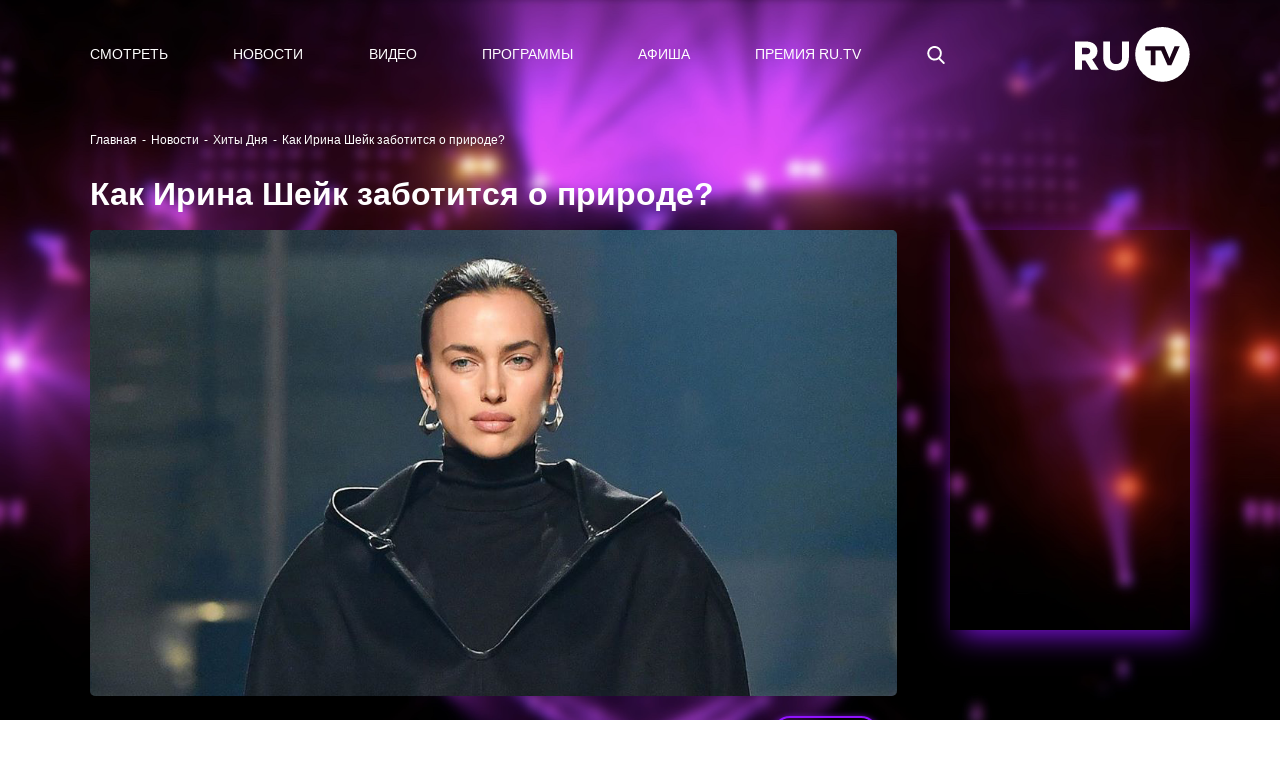

--- FILE ---
content_type: text/html; charset=utf-8
request_url: https://ru.tv/press/khity-dnia/kak-irina-sheik-zabotitsia-o-prirode
body_size: 505840
content:
<!DOCTYPE html>
<html data-n-head-ssr data-n-head="">
  <head>
    <meta data-n-head="true" charset="utf-8"><meta data-n-head="true" name="theme-color" content="#000000"><meta data-n-head="true" name="google-site-verification" content="XD1q7VnMyYy-xj0iyPjAt158y1Uhg0gN-q62TDWRoUM"><meta data-n-head="true" name="yandex-verification" content="5911d1aea212e24e"><meta data-n-head="true" name="yandex-verification" content="574f1011b240875e"><meta data-n-head="true" name="pmail-verification" content="304a88fab5d110dd05db8f7503dd61e9"><meta data-n-head="true" name="facebook-domain-verification" content="b59z0zjd9x8iruhs8a1kijgczvoiqu"><meta data-n-head="true" data-hid="description" name="description" content="Как Ирина Шейк заботится о природе? - узнай больше новостей о любимых хитах и не только"><meta data-n-head="true" data-hid="og:title" name="og:title" content="Как Ирина Шейк заботится о природе? - Хиты Дня |  RU.TV"><meta data-n-head="true" data-hid="og:description" name="og:description" content="Как Ирина Шейк заботится о природе? - узнай больше новостей о любимых хитах и не только"><meta data-n-head="true" data-hid="og:image" name="og:image" content="https://ru.tv/uploads/0f/fd/d67e42a69bdc048408acf6c9b027.jpg"><title data-n-head="true">Как Ирина Шейк заботится о природе? - Хиты Дня |  RU.TV</title><link data-n-head="true" rel="icon" type="image/png" href="/uploads/favicon.svg"><script data-n-head="true" src="https://vk.com/js/api/openapi.js?159"></script><script data-n-head="true" src="https://api-maps.yandex.ru/2.1/?lang=ru_RU"></script><script data-n-head="true" src="//yastatic.net/pcode/adfox/loader.js"></script><link rel="preload" href="/_nuxt/manifest.27a3ac6a22b294a776c0.js" as="script"><link rel="preload" href="/_nuxt/vendor.5fb6bc2bdf5a6fc28c06.js" as="script"><link rel="preload" href="/_nuxt/app.4ed574fbbff2220adb2c.js" as="script"><link rel="preload" href="/_nuxt/layouts/adaptive.2374e468b6b248de56ed.js" as="script"><link rel="prefetch" href="/_nuxt/layouts/default.379453b22497287e7c97.js"><link rel="prefetch" href="/_nuxt/pages/artists/_url_slug.ca9d55c54dc995ed03b5.js"><link rel="prefetch" href="/_nuxt/pages/press/_tag/_url_slug.667d2a9923556f927381.js"><link rel="prefetch" href="/_nuxt/pages/programms/_url_slug.43ece02bd270d489d669.js"><link rel="prefetch" href="/_nuxt/pages/video/_id.8aebdf3522b0d8e2f0aa.js"><link rel="prefetch" href="/_nuxt/pages/test_mob/index.03bb34f9d08a950c5257.js"><link rel="prefetch" href="/_nuxt/pages/test/index2.376ea44899c761a2c0b9.js"><link rel="prefetch" href="/_nuxt/pages/watch/online/index.e29a0d613f84bbc1faab.js"><link rel="prefetch" href="/_nuxt/pages/air/vjs/_url_slug.8c298f2c255cb32614b4.js"><link rel="prefetch" href="/_nuxt/pages/aboutrutv/_url_slug.e7899e58521699311bc1.js"><link rel="prefetch" href="/_nuxt/pages/watch/online/form-enabled.cfaa8b920f4f13644a8d.js"><link rel="prefetch" href="/_nuxt/pages/fan-club-battle/index.b9f62d05c019f4fb5666.js"><link rel="prefetch" href="/_nuxt/pages/old_index.952976e4a6bb939d5bf3.js"><link rel="prefetch" href="/_nuxt/pages/index.99bb51439ab6ddb0fa51.js"><link rel="prefetch" href="/_nuxt/pages/secret/_url_slug.73097b6f376420e97811.js"><link rel="prefetch" href="/_nuxt/pages/premialnie-uslugi/_url_slug.ebfeb75ae42b32cfd4e4.js"><link rel="prefetch" href="/_nuxt/pages/awards/_url_slug.a9243c846c4a6fff7c29.js"><link rel="prefetch" href="/_nuxt/pages/press/index.1801c7126740c10968f5.js"><link rel="prefetch" href="/_nuxt/pages/secret/index.d4207d827a9968c3e8c9.js"><link rel="prefetch" href="/_nuxt/pages/press/_tag/index.520423d6e3259d7628ad.js"><link rel="prefetch" href="/_nuxt/pages/video/index.8b80e16b518627724e98.js"><link rel="prefetch" href="/_nuxt/pages/video/clips/index.304a54c99ea7fdfb61e1.js"><link rel="prefetch" href="/_nuxt/pages/air/vjs/index.73df57795d2f992c9fa8.js"><link rel="prefetch" href="/_nuxt/pages/search.35335c83bc5d9b6444e8.js"><link rel="prefetch" href="/_nuxt/pages/translation/2droutearchived.eaa665a598843b5e5dde.js"><link rel="prefetch" href="/_nuxt/pages/press/_tag/archive/index.96db854f1304eb71f7cc.js"><link rel="prefetch" href="/_nuxt/pages/translation/360.43e78c7b279d00a47bc5.js"><link rel="prefetch" href="/_nuxt/pages/press/archive/index.7f01b8776a4ae0989d2a.js"><link rel="prefetch" href="/_nuxt/pages/watch-test/index.ca8edf9eee811960db46.js"><link rel="prefetch" href="/_nuxt/pages/test/index.715ddd94f3e05ce14b6b.js"><link rel="prefetch" href="/_nuxt/pages/online/index.62ef0b90f8975439c1aa.js"><link rel="prefetch" href="/_nuxt/pages/aboutrutv/prizes.c5edbf9ea67d6af41519.js"><link rel="prefetch" href="/_nuxt/pages/aboutrutv/contacts.b864d8b1da028fba0eb9.js"><link rel="prefetch" href="/_nuxt/pages/aboutrutv/about.e68e41f0181fa3fd5316.js"><link rel="prefetch" href="/_nuxt/pages/secret/history/index.24acd5503dfbbb409914.js"><link rel="prefetch" href="/_nuxt/pages/premialnie-uslugi/history/index.2f78b31bc387d1e00d69.js"><link rel="prefetch" href="/_nuxt/pages/awards/history/index.cf8096126474b3137dd1.js"><link rel="prefetch" href="/_nuxt/pages/aboutrutv/broadcast/index.08caf0318b6dab3db783.js"><link rel="prefetch" href="/_nuxt/pages/aboutrutv/advertising.d83150d35f0ebb663b43.js"><link rel="prefetch" href="/_nuxt/pages/artists/temp-index.1fddb6e51d9cb4dee932.js"><link rel="prefetch" href="/_nuxt/pages/video/popular/index.297693ba084e15ff38b2.js"><link rel="prefetch" href="/_nuxt/pages/video/novelties/index.2c436566ee1c9ce00149.js"><link rel="prefetch" href="/_nuxt/layouts/sber.c7d313036dd239366d61.js"><link rel="prefetch" href="/_nuxt/pages/programms/index.3f8ce3bccc6fecc37b9a.js"><link rel="prefetch" href="/_nuxt/pages/sberzvyk/index.5b036885ea7e3d768cf4.js"><link rel="prefetch" href="/_nuxt/pages/premialnie-uslugi/index.7933000ae5d2de3de62c.js"><link rel="prefetch" href="/_nuxt/pages/profile.3edfcf25ac04684aec46.js"><link rel="prefetch" href="/_nuxt/pages/login.8110ae41e5ac7c5f5833.js"><link rel="prefetch" href="/_nuxt/pages/forgot_password/index.1faf343fcaa7f2f33680.js"><link rel="prefetch" href="/_nuxt/pages/profile/index.873434da7b22531525a9.js"><link rel="prefetch" href="/_nuxt/pages/registration.b906493651eb6d80393d.js"><link rel="prefetch" href="/_nuxt/pages/legal-information.d90a0f322b08ed67812a.js"><link rel="prefetch" href="/_nuxt/pages/sout/index.1623981ea02a92fcd196.js"><link rel="prefetch" href="/_nuxt/pages/verification/_code.b2d7e6f50ef97ae122a2.js"><link rel="prefetch" href="/_nuxt/pages/test_mob/index2.368a6caa22468acd1da5.js"><link rel="prefetch" href="/_nuxt/pages/polzovatelskoe-soglashenie.ef65106c67ff339895d8.js"><link rel="prefetch" href="/_nuxt/pages/policy-privacy.09281c6e563d65ce419f.js"><link rel="prefetch" href="/_nuxt/pages/forgot_password/_code.3fdcdccb1c4b1375d7c7.js"><link rel="prefetch" href="/_nuxt/pages/accreditation-rules/index.c2d57eb1bb353fb283df.js"><link rel="prefetch" href="/_nuxt/pages/secret/ordering-tickets/index.7f8bb35820cf78c4bb09.js"><link rel="prefetch" href="/_nuxt/pages/premialnie-uslugi/ordering-tickets/index.5a757d1ef4db43737442.js"><link rel="prefetch" href="/_nuxt/pages/awards/ordering-tickets/index.d6ad47d7f2a604302a55.js"><link rel="prefetch" href="/_nuxt/pages/awards/index.5c075c79af43b4277591.js"><link rel="prefetch" href="/_nuxt/pages/adcamp.aa67a41b74d332482eaa.js"><link rel="prefetch" href="/_nuxt/67.29be75c121eda77fa211.js"><link rel="prefetch" href="/_nuxt/68.b50560af341c7debd0c3.js"><link rel="prefetch" href="/_nuxt/69.345c38437f3f2337591f.js"><style data-vue-ssr-id="90433b46:0">/*!
 * Bootstrap v4.6.2 (https://getbootstrap.com/)
 * Copyright 2011-2022 The Bootstrap Authors
 * Copyright 2011-2022 Twitter, Inc.
 * Licensed under MIT (https://github.com/twbs/bootstrap/blob/main/LICENSE)
 */*,:after,:before{-webkit-box-sizing:border-box;box-sizing:border-box}html{font-family:sans-serif;line-height:1.15;-webkit-text-size-adjust:100%;-webkit-tap-highlight-color:rgba(0,0,0,0)}article,aside,figcaption,figure,footer,header,hgroup,main,nav,section{display:block}body{margin:0;font-family:-apple-system,BlinkMacSystemFont,Segoe UI,Roboto,Helvetica Neue,Arial,Noto Sans,Liberation Sans,sans-serif;font-size:16px;font-size:1rem;font-weight:400;line-height:1.5;color:#212529;text-align:left;background-color:#fff}[tabindex="-1"]:focus:not(:focus-visible){outline:0!important}hr{-webkit-box-sizing:content-box;box-sizing:content-box;height:0;overflow:visible}h1,h2,h3,h4,h5,h6{margin-top:0;margin-bottom:8px;margin-bottom:.5rem}p{margin-top:0;margin-bottom:16px;margin-bottom:1rem}abbr[data-original-title],abbr[title]{text-decoration:underline;-webkit-text-decoration:underline dotted;text-decoration:underline dotted;cursor:help;border-bottom:0;-webkit-text-decoration-skip-ink:none;text-decoration-skip-ink:none}address{font-style:normal;line-height:inherit}address,dl,ol,ul{margin-bottom:16px;margin-bottom:1rem}dl,ol,ul{margin-top:0}ol ol,ol ul,ul ol,ul ul{margin-bottom:0}dt{font-weight:700}dd{margin-bottom:8px;margin-bottom:.5rem;margin-left:0}blockquote{margin:0 0 16px;margin:0 0 1rem}b,strong{font-weight:bolder}small{font-size:80%}sub,sup{position:relative;font-size:75%;line-height:0;vertical-align:baseline}sub{bottom:-.25em}sup{top:-.5em}a{color:#007bff;text-decoration:none;background-color:transparent}a:hover{color:#0056b3;text-decoration:underline}a:not([href]):not([class]),a:not([href]):not([class]):hover{color:inherit;text-decoration:none}code,kbd,pre,samp{font-family:SFMono-Regular,Menlo,Monaco,Consolas,Liberation Mono,Courier New,monospace;font-size:1em}pre{margin-top:0;margin-bottom:16px;margin-bottom:1rem;overflow:auto;-ms-overflow-style:scrollbar}figure{margin:0 0 16px;margin:0 0 1rem}img{border-style:none}img,svg{vertical-align:middle}svg{overflow:hidden}table{border-collapse:collapse}caption{padding-top:12px;padding-top:.75rem;padding-bottom:12px;padding-bottom:.75rem;color:#6c757d;text-align:left;caption-side:bottom}th{text-align:inherit;text-align:-webkit-match-parent}label{display:inline-block;margin-bottom:8px;margin-bottom:.5rem}button{border-radius:0}button:focus:not(:focus-visible){outline:0}button,input,optgroup,select,textarea{margin:0;font-family:inherit;font-size:inherit;line-height:inherit}button,input{overflow:visible}button,select{text-transform:none}[role=button]{cursor:pointer}select{word-wrap:normal}[type=button],[type=reset],[type=submit],button{-webkit-appearance:button}[type=button]:not(:disabled),[type=reset]:not(:disabled),[type=submit]:not(:disabled),button:not(:disabled){cursor:pointer}[type=button]::-moz-focus-inner,[type=reset]::-moz-focus-inner,[type=submit]::-moz-focus-inner,button::-moz-focus-inner{padding:0;border-style:none}input[type=checkbox],input[type=radio]{-webkit-box-sizing:border-box;box-sizing:border-box;padding:0}textarea{overflow:auto;resize:vertical}fieldset{min-width:0;padding:0;margin:0;border:0}legend{display:block;width:100%;max-width:100%;padding:0;margin-bottom:8px;margin-bottom:.5rem;font-size:24px;font-size:1.5rem;line-height:inherit;color:inherit;white-space:normal}progress{vertical-align:baseline}[type=number]::-webkit-inner-spin-button,[type=number]::-webkit-outer-spin-button{height:auto}[type=search]{outline-offset:-2px;-webkit-appearance:none}[type=search]::-webkit-search-decoration{-webkit-appearance:none}::-webkit-file-upload-button{font:inherit;-webkit-appearance:button}output{display:inline-block}summary{display:list-item;cursor:pointer}template{display:none}[hidden]{display:none!important}.h1,.h2,.h3,.h4,.h5,.h6,h1,h2,h3,h4,h5,h6{margin-bottom:8px;margin-bottom:.5rem;font-weight:500;line-height:1.2}.h1,h1{font-size:40px;font-size:2.5rem}.h2,h2{font-size:32px;font-size:2rem}.h3,h3{font-size:28px;font-size:1.75rem}.h4,h4{font-size:24px;font-size:1.5rem}.h5,h5{font-size:20px;font-size:1.25rem}.h6,h6{font-size:16px;font-size:1rem}.lead{font-size:20px;font-size:1.25rem;font-weight:300}.display-1{font-size:96px;font-size:6rem}.display-1,.display-2{font-weight:300;line-height:1.2}.display-2{font-size:88px;font-size:5.5rem}.display-3{font-size:72px;font-size:4.5rem}.display-3,.display-4{font-weight:300;line-height:1.2}.display-4{font-size:56px;font-size:3.5rem}hr{margin-top:16px;margin-top:1rem;margin-bottom:16px;margin-bottom:1rem;border:0;border-top:1px solid rgba(0,0,0,.1)}.small,small{font-size:.875em;font-weight:400}.mark,mark{padding:.2em;background-color:#fcf8e3}.list-inline,.list-unstyled{padding-left:0;list-style:none}.list-inline-item{display:inline-block}.list-inline-item:not(:last-child){margin-right:8px;margin-right:.5rem}.initialism{font-size:90%;text-transform:uppercase}.blockquote{margin-bottom:16px;margin-bottom:1rem;font-size:20px;font-size:1.25rem}.blockquote-footer{display:block;font-size:.875em;color:#6c757d}.blockquote-footer:before{content:"\2014\A0"}.img-fluid,.img-thumbnail{max-width:100%;height:auto}.img-thumbnail{padding:4px;padding:.25rem;background-color:#fff;border:1px solid #dee2e6;border-radius:.25rem}.figure{display:inline-block}.figure-img{margin-bottom:8px;margin-bottom:.5rem;line-height:1}.figure-caption{font-size:90%;color:#6c757d}code{font-size:87.5%;color:#e83e8c;word-wrap:break-word}a>code{color:inherit}kbd{padding:3.2px 6.4px;padding:.2rem .4rem;font-size:87.5%;color:#fff;background-color:#212529;border-radius:.2rem}kbd kbd{padding:0;font-size:100%;font-weight:700}pre{display:block;font-size:87.5%;color:#212529}pre code{font-size:inherit;color:inherit;word-break:normal}.pre-scrollable{max-height:340px;overflow-y:scroll}.container,.container-fluid,.container-lg,.container-md,.container-sm,.container-xl{width:100%;padding-right:15px;padding-left:15px;margin-right:auto;margin-left:auto}@media (min-width:576px){.container,.container-sm{max-width:540px}}@media (min-width:768px){.container,.container-md,.container-sm{max-width:720px}}@media (min-width:992px){.container,.container-lg,.container-md,.container-sm{max-width:960px}}@media (min-width:1200px){.container,.container-lg,.container-md,.container-sm,.container-xl{max-width:1140px}}.row{display:-ms-flexbox;display:-webkit-box;display:flex;-ms-flex-wrap:wrap;flex-wrap:wrap;margin-right:-15px;margin-left:-15px}.no-gutters{margin-right:0;margin-left:0}.no-gutters>.col,.no-gutters>[class*=col-]{padding-right:0;padding-left:0}.col,.col-1,.col-2,.col-3,.col-4,.col-5,.col-6,.col-7,.col-8,.col-9,.col-10,.col-11,.col-12,.col-auto,.col-lg,.col-lg-1,.col-lg-2,.col-lg-3,.col-lg-4,.col-lg-5,.col-lg-6,.col-lg-7,.col-lg-8,.col-lg-9,.col-lg-10,.col-lg-11,.col-lg-12,.col-lg-auto,.col-md,.col-md-1,.col-md-2,.col-md-3,.col-md-4,.col-md-5,.col-md-6,.col-md-7,.col-md-8,.col-md-9,.col-md-10,.col-md-11,.col-md-12,.col-md-auto,.col-sm,.col-sm-1,.col-sm-2,.col-sm-3,.col-sm-4,.col-sm-5,.col-sm-6,.col-sm-7,.col-sm-8,.col-sm-9,.col-sm-10,.col-sm-11,.col-sm-12,.col-sm-auto,.col-xl,.col-xl-1,.col-xl-2,.col-xl-3,.col-xl-4,.col-xl-5,.col-xl-6,.col-xl-7,.col-xl-8,.col-xl-9,.col-xl-10,.col-xl-11,.col-xl-12,.col-xl-auto{position:relative;width:100%;padding-right:15px;padding-left:15px}.col{-ms-flex-preferred-size:0;flex-basis:0;-ms-flex-positive:1;-webkit-box-flex:1;flex-grow:1;max-width:100%}.row-cols-1>*{-ms-flex:0 0 100%;-webkit-box-flex:0;flex:0 0 100%;max-width:100%}.row-cols-2>*{-ms-flex:0 0 50%;-webkit-box-flex:0;flex:0 0 50%;max-width:50%}.row-cols-3>*{-ms-flex:0 0 33.333333%;-webkit-box-flex:0;flex:0 0 33.333333%;max-width:33.333333%}.row-cols-4>*{-ms-flex:0 0 25%;-webkit-box-flex:0;flex:0 0 25%;max-width:25%}.row-cols-5>*{-ms-flex:0 0 20%;-webkit-box-flex:0;flex:0 0 20%;max-width:20%}.row-cols-6>*{-ms-flex:0 0 16.666667%;-webkit-box-flex:0;flex:0 0 16.666667%;max-width:16.666667%}.col-auto{-ms-flex:0 0 auto;flex:0 0 auto;width:auto;max-width:100%}.col-1,.col-auto{-webkit-box-flex:0}.col-1{-ms-flex:0 0 8.333333%;flex:0 0 8.333333%;max-width:8.333333%}.col-2{-ms-flex:0 0 16.666667%;flex:0 0 16.666667%;max-width:16.666667%}.col-2,.col-3{-webkit-box-flex:0}.col-3{-ms-flex:0 0 25%;flex:0 0 25%;max-width:25%}.col-4{-ms-flex:0 0 33.333333%;flex:0 0 33.333333%;max-width:33.333333%}.col-4,.col-5{-webkit-box-flex:0}.col-5{-ms-flex:0 0 41.666667%;flex:0 0 41.666667%;max-width:41.666667%}.col-6{-ms-flex:0 0 50%;flex:0 0 50%;max-width:50%}.col-6,.col-7{-webkit-box-flex:0}.col-7{-ms-flex:0 0 58.333333%;flex:0 0 58.333333%;max-width:58.333333%}.col-8{-ms-flex:0 0 66.666667%;flex:0 0 66.666667%;max-width:66.666667%}.col-8,.col-9{-webkit-box-flex:0}.col-9{-ms-flex:0 0 75%;flex:0 0 75%;max-width:75%}.col-10{-ms-flex:0 0 83.333333%;flex:0 0 83.333333%;max-width:83.333333%}.col-10,.col-11{-webkit-box-flex:0}.col-11{-ms-flex:0 0 91.666667%;flex:0 0 91.666667%;max-width:91.666667%}.col-12{-ms-flex:0 0 100%;-webkit-box-flex:0;flex:0 0 100%;max-width:100%}.order-first{-ms-flex-order:-1;-webkit-box-ordinal-group:0;order:-1}.order-last{-ms-flex-order:13;-webkit-box-ordinal-group:14;order:13}.order-0{-ms-flex-order:0;-webkit-box-ordinal-group:1;order:0}.order-1{-ms-flex-order:1;-webkit-box-ordinal-group:2;order:1}.order-2{-ms-flex-order:2;-webkit-box-ordinal-group:3;order:2}.order-3{-ms-flex-order:3;-webkit-box-ordinal-group:4;order:3}.order-4{-ms-flex-order:4;-webkit-box-ordinal-group:5;order:4}.order-5{-ms-flex-order:5;-webkit-box-ordinal-group:6;order:5}.order-6{-ms-flex-order:6;-webkit-box-ordinal-group:7;order:6}.order-7{-ms-flex-order:7;-webkit-box-ordinal-group:8;order:7}.order-8{-ms-flex-order:8;-webkit-box-ordinal-group:9;order:8}.order-9{-ms-flex-order:9;-webkit-box-ordinal-group:10;order:9}.order-10{-ms-flex-order:10;-webkit-box-ordinal-group:11;order:10}.order-11{-ms-flex-order:11;-webkit-box-ordinal-group:12;order:11}.order-12{-ms-flex-order:12;-webkit-box-ordinal-group:13;order:12}.offset-1{margin-left:8.333333%}.offset-2{margin-left:16.666667%}.offset-3{margin-left:25%}.offset-4{margin-left:33.333333%}.offset-5{margin-left:41.666667%}.offset-6{margin-left:50%}.offset-7{margin-left:58.333333%}.offset-8{margin-left:66.666667%}.offset-9{margin-left:75%}.offset-10{margin-left:83.333333%}.offset-11{margin-left:91.666667%}@media (min-width:576px){.col-sm{-ms-flex-preferred-size:0;flex-basis:0;-ms-flex-positive:1;-webkit-box-flex:1;flex-grow:1;max-width:100%}.row-cols-sm-1>*{-ms-flex:0 0 100%;-webkit-box-flex:0;flex:0 0 100%;max-width:100%}.row-cols-sm-2>*{-ms-flex:0 0 50%;-webkit-box-flex:0;flex:0 0 50%;max-width:50%}.row-cols-sm-3>*{-ms-flex:0 0 33.333333%;-webkit-box-flex:0;flex:0 0 33.333333%;max-width:33.333333%}.row-cols-sm-4>*{-ms-flex:0 0 25%;-webkit-box-flex:0;flex:0 0 25%;max-width:25%}.row-cols-sm-5>*{-ms-flex:0 0 20%;-webkit-box-flex:0;flex:0 0 20%;max-width:20%}.row-cols-sm-6>*{-ms-flex:0 0 16.666667%;-webkit-box-flex:0;flex:0 0 16.666667%;max-width:16.666667%}.col-sm-auto{-ms-flex:0 0 auto;-webkit-box-flex:0;flex:0 0 auto;width:auto;max-width:100%}.col-sm-1{-ms-flex:0 0 8.333333%;-webkit-box-flex:0;flex:0 0 8.333333%;max-width:8.333333%}.col-sm-2{-ms-flex:0 0 16.666667%;-webkit-box-flex:0;flex:0 0 16.666667%;max-width:16.666667%}.col-sm-3{-ms-flex:0 0 25%;-webkit-box-flex:0;flex:0 0 25%;max-width:25%}.col-sm-4{-ms-flex:0 0 33.333333%;-webkit-box-flex:0;flex:0 0 33.333333%;max-width:33.333333%}.col-sm-5{-ms-flex:0 0 41.666667%;-webkit-box-flex:0;flex:0 0 41.666667%;max-width:41.666667%}.col-sm-6{-ms-flex:0 0 50%;-webkit-box-flex:0;flex:0 0 50%;max-width:50%}.col-sm-7{-ms-flex:0 0 58.333333%;-webkit-box-flex:0;flex:0 0 58.333333%;max-width:58.333333%}.col-sm-8{-ms-flex:0 0 66.666667%;-webkit-box-flex:0;flex:0 0 66.666667%;max-width:66.666667%}.col-sm-9{-ms-flex:0 0 75%;-webkit-box-flex:0;flex:0 0 75%;max-width:75%}.col-sm-10{-ms-flex:0 0 83.333333%;-webkit-box-flex:0;flex:0 0 83.333333%;max-width:83.333333%}.col-sm-11{-ms-flex:0 0 91.666667%;-webkit-box-flex:0;flex:0 0 91.666667%;max-width:91.666667%}.col-sm-12{-ms-flex:0 0 100%;-webkit-box-flex:0;flex:0 0 100%;max-width:100%}.order-sm-first{-ms-flex-order:-1;-webkit-box-ordinal-group:0;order:-1}.order-sm-last{-ms-flex-order:13;-webkit-box-ordinal-group:14;order:13}.order-sm-0{-ms-flex-order:0;-webkit-box-ordinal-group:1;order:0}.order-sm-1{-ms-flex-order:1;-webkit-box-ordinal-group:2;order:1}.order-sm-2{-ms-flex-order:2;-webkit-box-ordinal-group:3;order:2}.order-sm-3{-ms-flex-order:3;-webkit-box-ordinal-group:4;order:3}.order-sm-4{-ms-flex-order:4;-webkit-box-ordinal-group:5;order:4}.order-sm-5{-ms-flex-order:5;-webkit-box-ordinal-group:6;order:5}.order-sm-6{-ms-flex-order:6;-webkit-box-ordinal-group:7;order:6}.order-sm-7{-ms-flex-order:7;-webkit-box-ordinal-group:8;order:7}.order-sm-8{-ms-flex-order:8;-webkit-box-ordinal-group:9;order:8}.order-sm-9{-ms-flex-order:9;-webkit-box-ordinal-group:10;order:9}.order-sm-10{-ms-flex-order:10;-webkit-box-ordinal-group:11;order:10}.order-sm-11{-ms-flex-order:11;-webkit-box-ordinal-group:12;order:11}.order-sm-12{-ms-flex-order:12;-webkit-box-ordinal-group:13;order:12}.offset-sm-0{margin-left:0}.offset-sm-1{margin-left:8.333333%}.offset-sm-2{margin-left:16.666667%}.offset-sm-3{margin-left:25%}.offset-sm-4{margin-left:33.333333%}.offset-sm-5{margin-left:41.666667%}.offset-sm-6{margin-left:50%}.offset-sm-7{margin-left:58.333333%}.offset-sm-8{margin-left:66.666667%}.offset-sm-9{margin-left:75%}.offset-sm-10{margin-left:83.333333%}.offset-sm-11{margin-left:91.666667%}}@media (min-width:768px){.col-md{-ms-flex-preferred-size:0;flex-basis:0;-ms-flex-positive:1;-webkit-box-flex:1;flex-grow:1;max-width:100%}.row-cols-md-1>*{-ms-flex:0 0 100%;-webkit-box-flex:0;flex:0 0 100%;max-width:100%}.row-cols-md-2>*{-ms-flex:0 0 50%;-webkit-box-flex:0;flex:0 0 50%;max-width:50%}.row-cols-md-3>*{-ms-flex:0 0 33.333333%;-webkit-box-flex:0;flex:0 0 33.333333%;max-width:33.333333%}.row-cols-md-4>*{-ms-flex:0 0 25%;-webkit-box-flex:0;flex:0 0 25%;max-width:25%}.row-cols-md-5>*{-ms-flex:0 0 20%;-webkit-box-flex:0;flex:0 0 20%;max-width:20%}.row-cols-md-6>*{-ms-flex:0 0 16.666667%;-webkit-box-flex:0;flex:0 0 16.666667%;max-width:16.666667%}.col-md-auto{-ms-flex:0 0 auto;-webkit-box-flex:0;flex:0 0 auto;width:auto;max-width:100%}.col-md-1{-ms-flex:0 0 8.333333%;-webkit-box-flex:0;flex:0 0 8.333333%;max-width:8.333333%}.col-md-2{-ms-flex:0 0 16.666667%;-webkit-box-flex:0;flex:0 0 16.666667%;max-width:16.666667%}.col-md-3{-ms-flex:0 0 25%;-webkit-box-flex:0;flex:0 0 25%;max-width:25%}.col-md-4{-ms-flex:0 0 33.333333%;-webkit-box-flex:0;flex:0 0 33.333333%;max-width:33.333333%}.col-md-5{-ms-flex:0 0 41.666667%;-webkit-box-flex:0;flex:0 0 41.666667%;max-width:41.666667%}.col-md-6{-ms-flex:0 0 50%;-webkit-box-flex:0;flex:0 0 50%;max-width:50%}.col-md-7{-ms-flex:0 0 58.333333%;-webkit-box-flex:0;flex:0 0 58.333333%;max-width:58.333333%}.col-md-8{-ms-flex:0 0 66.666667%;-webkit-box-flex:0;flex:0 0 66.666667%;max-width:66.666667%}.col-md-9{-ms-flex:0 0 75%;-webkit-box-flex:0;flex:0 0 75%;max-width:75%}.col-md-10{-ms-flex:0 0 83.333333%;-webkit-box-flex:0;flex:0 0 83.333333%;max-width:83.333333%}.col-md-11{-ms-flex:0 0 91.666667%;-webkit-box-flex:0;flex:0 0 91.666667%;max-width:91.666667%}.col-md-12{-ms-flex:0 0 100%;-webkit-box-flex:0;flex:0 0 100%;max-width:100%}.order-md-first{-ms-flex-order:-1;-webkit-box-ordinal-group:0;order:-1}.order-md-last{-ms-flex-order:13;-webkit-box-ordinal-group:14;order:13}.order-md-0{-ms-flex-order:0;-webkit-box-ordinal-group:1;order:0}.order-md-1{-ms-flex-order:1;-webkit-box-ordinal-group:2;order:1}.order-md-2{-ms-flex-order:2;-webkit-box-ordinal-group:3;order:2}.order-md-3{-ms-flex-order:3;-webkit-box-ordinal-group:4;order:3}.order-md-4{-ms-flex-order:4;-webkit-box-ordinal-group:5;order:4}.order-md-5{-ms-flex-order:5;-webkit-box-ordinal-group:6;order:5}.order-md-6{-ms-flex-order:6;-webkit-box-ordinal-group:7;order:6}.order-md-7{-ms-flex-order:7;-webkit-box-ordinal-group:8;order:7}.order-md-8{-ms-flex-order:8;-webkit-box-ordinal-group:9;order:8}.order-md-9{-ms-flex-order:9;-webkit-box-ordinal-group:10;order:9}.order-md-10{-ms-flex-order:10;-webkit-box-ordinal-group:11;order:10}.order-md-11{-ms-flex-order:11;-webkit-box-ordinal-group:12;order:11}.order-md-12{-ms-flex-order:12;-webkit-box-ordinal-group:13;order:12}.offset-md-0{margin-left:0}.offset-md-1{margin-left:8.333333%}.offset-md-2{margin-left:16.666667%}.offset-md-3{margin-left:25%}.offset-md-4{margin-left:33.333333%}.offset-md-5{margin-left:41.666667%}.offset-md-6{margin-left:50%}.offset-md-7{margin-left:58.333333%}.offset-md-8{margin-left:66.666667%}.offset-md-9{margin-left:75%}.offset-md-10{margin-left:83.333333%}.offset-md-11{margin-left:91.666667%}}@media (min-width:992px){.col-lg{-ms-flex-preferred-size:0;flex-basis:0;-ms-flex-positive:1;-webkit-box-flex:1;flex-grow:1;max-width:100%}.row-cols-lg-1>*{-ms-flex:0 0 100%;-webkit-box-flex:0;flex:0 0 100%;max-width:100%}.row-cols-lg-2>*{-ms-flex:0 0 50%;-webkit-box-flex:0;flex:0 0 50%;max-width:50%}.row-cols-lg-3>*{-ms-flex:0 0 33.333333%;-webkit-box-flex:0;flex:0 0 33.333333%;max-width:33.333333%}.row-cols-lg-4>*{-ms-flex:0 0 25%;-webkit-box-flex:0;flex:0 0 25%;max-width:25%}.row-cols-lg-5>*{-ms-flex:0 0 20%;-webkit-box-flex:0;flex:0 0 20%;max-width:20%}.row-cols-lg-6>*{-ms-flex:0 0 16.666667%;-webkit-box-flex:0;flex:0 0 16.666667%;max-width:16.666667%}.col-lg-auto{-ms-flex:0 0 auto;-webkit-box-flex:0;flex:0 0 auto;width:auto;max-width:100%}.col-lg-1{-ms-flex:0 0 8.333333%;-webkit-box-flex:0;flex:0 0 8.333333%;max-width:8.333333%}.col-lg-2{-ms-flex:0 0 16.666667%;-webkit-box-flex:0;flex:0 0 16.666667%;max-width:16.666667%}.col-lg-3{-ms-flex:0 0 25%;-webkit-box-flex:0;flex:0 0 25%;max-width:25%}.col-lg-4{-ms-flex:0 0 33.333333%;-webkit-box-flex:0;flex:0 0 33.333333%;max-width:33.333333%}.col-lg-5{-ms-flex:0 0 41.666667%;-webkit-box-flex:0;flex:0 0 41.666667%;max-width:41.666667%}.col-lg-6{-ms-flex:0 0 50%;-webkit-box-flex:0;flex:0 0 50%;max-width:50%}.col-lg-7{-ms-flex:0 0 58.333333%;-webkit-box-flex:0;flex:0 0 58.333333%;max-width:58.333333%}.col-lg-8{-ms-flex:0 0 66.666667%;-webkit-box-flex:0;flex:0 0 66.666667%;max-width:66.666667%}.col-lg-9{-ms-flex:0 0 75%;-webkit-box-flex:0;flex:0 0 75%;max-width:75%}.col-lg-10{-ms-flex:0 0 83.333333%;-webkit-box-flex:0;flex:0 0 83.333333%;max-width:83.333333%}.col-lg-11{-ms-flex:0 0 91.666667%;-webkit-box-flex:0;flex:0 0 91.666667%;max-width:91.666667%}.col-lg-12{-ms-flex:0 0 100%;-webkit-box-flex:0;flex:0 0 100%;max-width:100%}.order-lg-first{-ms-flex-order:-1;-webkit-box-ordinal-group:0;order:-1}.order-lg-last{-ms-flex-order:13;-webkit-box-ordinal-group:14;order:13}.order-lg-0{-ms-flex-order:0;-webkit-box-ordinal-group:1;order:0}.order-lg-1{-ms-flex-order:1;-webkit-box-ordinal-group:2;order:1}.order-lg-2{-ms-flex-order:2;-webkit-box-ordinal-group:3;order:2}.order-lg-3{-ms-flex-order:3;-webkit-box-ordinal-group:4;order:3}.order-lg-4{-ms-flex-order:4;-webkit-box-ordinal-group:5;order:4}.order-lg-5{-ms-flex-order:5;-webkit-box-ordinal-group:6;order:5}.order-lg-6{-ms-flex-order:6;-webkit-box-ordinal-group:7;order:6}.order-lg-7{-ms-flex-order:7;-webkit-box-ordinal-group:8;order:7}.order-lg-8{-ms-flex-order:8;-webkit-box-ordinal-group:9;order:8}.order-lg-9{-ms-flex-order:9;-webkit-box-ordinal-group:10;order:9}.order-lg-10{-ms-flex-order:10;-webkit-box-ordinal-group:11;order:10}.order-lg-11{-ms-flex-order:11;-webkit-box-ordinal-group:12;order:11}.order-lg-12{-ms-flex-order:12;-webkit-box-ordinal-group:13;order:12}.offset-lg-0{margin-left:0}.offset-lg-1{margin-left:8.333333%}.offset-lg-2{margin-left:16.666667%}.offset-lg-3{margin-left:25%}.offset-lg-4{margin-left:33.333333%}.offset-lg-5{margin-left:41.666667%}.offset-lg-6{margin-left:50%}.offset-lg-7{margin-left:58.333333%}.offset-lg-8{margin-left:66.666667%}.offset-lg-9{margin-left:75%}.offset-lg-10{margin-left:83.333333%}.offset-lg-11{margin-left:91.666667%}}@media (min-width:1200px){.col-xl{-ms-flex-preferred-size:0;flex-basis:0;-ms-flex-positive:1;-webkit-box-flex:1;flex-grow:1;max-width:100%}.row-cols-xl-1>*{-ms-flex:0 0 100%;-webkit-box-flex:0;flex:0 0 100%;max-width:100%}.row-cols-xl-2>*{-ms-flex:0 0 50%;-webkit-box-flex:0;flex:0 0 50%;max-width:50%}.row-cols-xl-3>*{-ms-flex:0 0 33.333333%;-webkit-box-flex:0;flex:0 0 33.333333%;max-width:33.333333%}.row-cols-xl-4>*{-ms-flex:0 0 25%;-webkit-box-flex:0;flex:0 0 25%;max-width:25%}.row-cols-xl-5>*{-ms-flex:0 0 20%;-webkit-box-flex:0;flex:0 0 20%;max-width:20%}.row-cols-xl-6>*{-ms-flex:0 0 16.666667%;-webkit-box-flex:0;flex:0 0 16.666667%;max-width:16.666667%}.col-xl-auto{-ms-flex:0 0 auto;-webkit-box-flex:0;flex:0 0 auto;width:auto;max-width:100%}.col-xl-1{-ms-flex:0 0 8.333333%;-webkit-box-flex:0;flex:0 0 8.333333%;max-width:8.333333%}.col-xl-2{-ms-flex:0 0 16.666667%;-webkit-box-flex:0;flex:0 0 16.666667%;max-width:16.666667%}.col-xl-3{-ms-flex:0 0 25%;-webkit-box-flex:0;flex:0 0 25%;max-width:25%}.col-xl-4{-ms-flex:0 0 33.333333%;-webkit-box-flex:0;flex:0 0 33.333333%;max-width:33.333333%}.col-xl-5{-ms-flex:0 0 41.666667%;-webkit-box-flex:0;flex:0 0 41.666667%;max-width:41.666667%}.col-xl-6{-ms-flex:0 0 50%;-webkit-box-flex:0;flex:0 0 50%;max-width:50%}.col-xl-7{-ms-flex:0 0 58.333333%;-webkit-box-flex:0;flex:0 0 58.333333%;max-width:58.333333%}.col-xl-8{-ms-flex:0 0 66.666667%;-webkit-box-flex:0;flex:0 0 66.666667%;max-width:66.666667%}.col-xl-9{-ms-flex:0 0 75%;-webkit-box-flex:0;flex:0 0 75%;max-width:75%}.col-xl-10{-ms-flex:0 0 83.333333%;-webkit-box-flex:0;flex:0 0 83.333333%;max-width:83.333333%}.col-xl-11{-ms-flex:0 0 91.666667%;-webkit-box-flex:0;flex:0 0 91.666667%;max-width:91.666667%}.col-xl-12{-ms-flex:0 0 100%;-webkit-box-flex:0;flex:0 0 100%;max-width:100%}.order-xl-first{-ms-flex-order:-1;-webkit-box-ordinal-group:0;order:-1}.order-xl-last{-ms-flex-order:13;-webkit-box-ordinal-group:14;order:13}.order-xl-0{-ms-flex-order:0;-webkit-box-ordinal-group:1;order:0}.order-xl-1{-ms-flex-order:1;-webkit-box-ordinal-group:2;order:1}.order-xl-2{-ms-flex-order:2;-webkit-box-ordinal-group:3;order:2}.order-xl-3{-ms-flex-order:3;-webkit-box-ordinal-group:4;order:3}.order-xl-4{-ms-flex-order:4;-webkit-box-ordinal-group:5;order:4}.order-xl-5{-ms-flex-order:5;-webkit-box-ordinal-group:6;order:5}.order-xl-6{-ms-flex-order:6;-webkit-box-ordinal-group:7;order:6}.order-xl-7{-ms-flex-order:7;-webkit-box-ordinal-group:8;order:7}.order-xl-8{-ms-flex-order:8;-webkit-box-ordinal-group:9;order:8}.order-xl-9{-ms-flex-order:9;-webkit-box-ordinal-group:10;order:9}.order-xl-10{-ms-flex-order:10;-webkit-box-ordinal-group:11;order:10}.order-xl-11{-ms-flex-order:11;-webkit-box-ordinal-group:12;order:11}.order-xl-12{-ms-flex-order:12;-webkit-box-ordinal-group:13;order:12}.offset-xl-0{margin-left:0}.offset-xl-1{margin-left:8.333333%}.offset-xl-2{margin-left:16.666667%}.offset-xl-3{margin-left:25%}.offset-xl-4{margin-left:33.333333%}.offset-xl-5{margin-left:41.666667%}.offset-xl-6{margin-left:50%}.offset-xl-7{margin-left:58.333333%}.offset-xl-8{margin-left:66.666667%}.offset-xl-9{margin-left:75%}.offset-xl-10{margin-left:83.333333%}.offset-xl-11{margin-left:91.666667%}}.table{width:100%;margin-bottom:16px;margin-bottom:1rem;color:#212529}.table td,.table th{padding:12px;padding:.75rem;vertical-align:top;border-top:1px solid #dee2e6}.table thead th{vertical-align:bottom;border-bottom:2px solid #dee2e6}.table tbody+tbody{border-top:2px solid #dee2e6}.table-sm td,.table-sm th{padding:4.8px;padding:.3rem}.table-bordered,.table-bordered td,.table-bordered th{border:1px solid #dee2e6}.table-bordered thead td,.table-bordered thead th{border-bottom-width:2px}.table-borderless tbody+tbody,.table-borderless td,.table-borderless th,.table-borderless thead th{border:0}.table-striped tbody tr:nth-of-type(odd){background-color:rgba(0,0,0,.05)}.table-hover tbody tr:hover{color:#212529;background-color:rgba(0,0,0,.075)}.table-primary,.table-primary>td,.table-primary>th{background-color:#b8daff}.table-primary tbody+tbody,.table-primary td,.table-primary th,.table-primary thead th{border-color:#7abaff}.table-hover .table-primary:hover,.table-hover .table-primary:hover>td,.table-hover .table-primary:hover>th{background-color:#9fcdff}.table-secondary,.table-secondary>td,.table-secondary>th{background-color:#d6d8db}.table-secondary tbody+tbody,.table-secondary td,.table-secondary th,.table-secondary thead th{border-color:#b3b7bb}.table-hover .table-secondary:hover,.table-hover .table-secondary:hover>td,.table-hover .table-secondary:hover>th{background-color:#c8cbcf}.table-success,.table-success>td,.table-success>th{background-color:#c3e6cb}.table-success tbody+tbody,.table-success td,.table-success th,.table-success thead th{border-color:#8fd19e}.table-hover .table-success:hover,.table-hover .table-success:hover>td,.table-hover .table-success:hover>th{background-color:#b1dfbb}.table-info,.table-info>td,.table-info>th{background-color:#bee5eb}.table-info tbody+tbody,.table-info td,.table-info th,.table-info thead th{border-color:#86cfda}.table-hover .table-info:hover,.table-hover .table-info:hover>td,.table-hover .table-info:hover>th{background-color:#abdde5}.table-warning,.table-warning>td,.table-warning>th{background-color:#ffeeba}.table-warning tbody+tbody,.table-warning td,.table-warning th,.table-warning thead th{border-color:#ffdf7e}.table-hover .table-warning:hover,.table-hover .table-warning:hover>td,.table-hover .table-warning:hover>th{background-color:#ffe8a1}.table-danger,.table-danger>td,.table-danger>th{background-color:#f5c6cb}.table-danger tbody+tbody,.table-danger td,.table-danger th,.table-danger thead th{border-color:#ed969e}.table-hover .table-danger:hover,.table-hover .table-danger:hover>td,.table-hover .table-danger:hover>th{background-color:#f1b0b7}.table-light,.table-light>td,.table-light>th{background-color:#fdfdfe}.table-light tbody+tbody,.table-light td,.table-light th,.table-light thead th{border-color:#fbfcfc}.table-hover .table-light:hover,.table-hover .table-light:hover>td,.table-hover .table-light:hover>th{background-color:#ececf6}.table-dark,.table-dark>td,.table-dark>th{background-color:#c6c8ca}.table-dark tbody+tbody,.table-dark td,.table-dark th,.table-dark thead th{border-color:#95999c}.table-hover .table-dark:hover,.table-hover .table-dark:hover>td,.table-hover .table-dark:hover>th{background-color:#b9bbbe}.table-active,.table-active>td,.table-active>th,.table-hover .table-active:hover,.table-hover .table-active:hover>td,.table-hover .table-active:hover>th{background-color:rgba(0,0,0,.075)}.table .thead-dark th{color:#fff;background-color:#343a40;border-color:#454d55}.table .thead-light th{color:#495057;background-color:#e9ecef;border-color:#dee2e6}.table-dark{color:#fff;background-color:#343a40}.table-dark td,.table-dark th,.table-dark thead th{border-color:#454d55}.table-dark.table-bordered{border:0}.table-dark.table-striped tbody tr:nth-of-type(odd){background-color:hsla(0,0%,100%,.05)}.table-dark.table-hover tbody tr:hover{color:#fff;background-color:hsla(0,0%,100%,.075)}@media (max-width:575.98px){.table-responsive-sm{display:block;width:100%;overflow-x:auto;-webkit-overflow-scrolling:touch}.table-responsive-sm>.table-bordered{border:0}}@media (max-width:767.98px){.table-responsive-md{display:block;width:100%;overflow-x:auto;-webkit-overflow-scrolling:touch}.table-responsive-md>.table-bordered{border:0}}@media (max-width:991.98px){.table-responsive-lg{display:block;width:100%;overflow-x:auto;-webkit-overflow-scrolling:touch}.table-responsive-lg>.table-bordered{border:0}}@media (max-width:1199.98px){.table-responsive-xl{display:block;width:100%;overflow-x:auto;-webkit-overflow-scrolling:touch}.table-responsive-xl>.table-bordered{border:0}}.table-responsive{display:block;width:100%;overflow-x:auto;-webkit-overflow-scrolling:touch}.table-responsive>.table-bordered{border:0}.form-control{display:block;width:100%;height:calc(1.5em + .75rem + 2px);padding:6px 12px;padding:.375rem .75rem;font-size:16px;font-size:1rem;font-weight:400;line-height:1.5;color:#495057;background-color:#fff;background-clip:padding-box;border:1px solid #ced4da;border-radius:.25rem;-webkit-transition:border-color .15s ease-in-out,-webkit-box-shadow .15s ease-in-out;transition:border-color .15s ease-in-out,-webkit-box-shadow .15s ease-in-out;transition:border-color .15s ease-in-out,box-shadow .15s ease-in-out;transition:border-color .15s ease-in-out,box-shadow .15s ease-in-out,-webkit-box-shadow .15s ease-in-out}@media (prefers-reduced-motion:reduce){.form-control{-webkit-transition:none;transition:none}}.form-control::-ms-expand{background-color:transparent;border:0}.form-control:focus{color:#495057;background-color:#fff;border-color:#80bdff;outline:0;-webkit-box-shadow:0 0 0 .2rem rgba(0,123,255,.25);box-shadow:0 0 0 .2rem rgba(0,123,255,.25)}.form-control::-webkit-input-placeholder{color:#6c757d;opacity:1}.form-control::-moz-placeholder{color:#6c757d;opacity:1}.form-control:-ms-input-placeholder,.form-control::-ms-input-placeholder{color:#6c757d;opacity:1}.form-control::placeholder{color:#6c757d;opacity:1}.form-control:disabled,.form-control[readonly]{background-color:#e9ecef;opacity:1}input[type=date].form-control,input[type=datetime-local].form-control,input[type=month].form-control,input[type=time].form-control{-webkit-appearance:none;-moz-appearance:none;appearance:none}select.form-control:-moz-focusring{color:transparent;text-shadow:0 0 0 #495057}select.form-control:focus::-ms-value{color:#495057;background-color:#fff}.form-control-file,.form-control-range{display:block;width:100%}.col-form-label{padding-top:calc(.375rem + 1px);padding-bottom:calc(.375rem + 1px);margin-bottom:0;font-size:inherit;line-height:1.5}.col-form-label-lg{padding-top:calc(.5rem + 1px);padding-bottom:calc(.5rem + 1px);font-size:20px;font-size:1.25rem;line-height:1.5}.col-form-label-sm{padding-top:calc(.25rem + 1px);padding-bottom:calc(.25rem + 1px);font-size:14px;font-size:.875rem;line-height:1.5}.form-control-plaintext{display:block;width:100%;padding:6px 0;padding:.375rem 0;margin-bottom:0;font-size:16px;font-size:1rem;line-height:1.5;color:#212529;background-color:transparent;border:solid transparent;border-width:1px 0}.form-control-plaintext.form-control-lg,.form-control-plaintext.form-control-sm{padding-right:0;padding-left:0}.form-control-sm{height:calc(1.5em + .5rem + 2px);padding:4px 8px;padding:.25rem .5rem;font-size:14px;font-size:.875rem;line-height:1.5;border-radius:.2rem}.form-control-lg{height:calc(1.5em + 1rem + 2px);padding:8px 16px;padding:.5rem 1rem;font-size:20px;font-size:1.25rem;line-height:1.5;border-radius:.3rem}select.form-control[multiple],select.form-control[size],textarea.form-control{height:auto}.form-group{margin-bottom:16px;margin-bottom:1rem}.form-text{display:block;margin-top:4px;margin-top:.25rem}.form-row{display:-ms-flexbox;display:-webkit-box;display:flex;-ms-flex-wrap:wrap;flex-wrap:wrap;margin-right:-5px;margin-left:-5px}.form-row>.col,.form-row>[class*=col-]{padding-right:5px;padding-left:5px}.form-check{position:relative;display:block;padding-left:20px;padding-left:1.25rem}.form-check-input{position:absolute;margin-top:4.8px;margin-top:.3rem;margin-left:-20px;margin-left:-1.25rem}.form-check-input:disabled~.form-check-label,.form-check-input[disabled]~.form-check-label{color:#6c757d}.form-check-label{margin-bottom:0}.form-check-inline{display:-ms-inline-flexbox;display:-webkit-inline-box;display:inline-flex;-ms-flex-align:center;-webkit-box-align:center;align-items:center;padding-left:0;margin-right:12px;margin-right:.75rem}.form-check-inline .form-check-input{position:static;margin-top:0;margin-right:5px;margin-right:.3125rem;margin-left:0}.valid-feedback{display:none;width:100%;margin-top:4px;margin-top:.25rem;font-size:.875em;color:#28a745}.valid-tooltip{position:absolute;top:100%;left:0;z-index:5;display:none;max-width:100%;padding:4px 8px;padding:.25rem .5rem;margin-top:1.6px;margin-top:.1rem;font-size:14px;font-size:.875rem;line-height:1.5;color:#fff;background-color:rgba(40,167,69,.9);border-radius:.25rem}.form-row>.col>.valid-tooltip,.form-row>[class*=col-]>.valid-tooltip{left:5px}.is-valid~.valid-feedback,.is-valid~.valid-tooltip,.was-validated :valid~.valid-feedback,.was-validated :valid~.valid-tooltip{display:block}.form-control.is-valid,.was-validated .form-control:valid{border-color:#28a745;padding-right:calc(1.5em + .75rem)!important;background-image:url("data:image/svg+xml;charset=utf-8,%3Csvg xmlns='http://www.w3.org/2000/svg' width='8' height='8' viewBox='0 0 8 8'%3E%3Cpath fill='%2328a745' d='M2.3 6.73L.6 4.53c-.4-1.04.46-1.4 1.1-.8l1.1 1.4 3.4-3.8c.6-.63 1.6-.27 1.2.7l-4 4.6c-.43.5-.8.4-1.1.1z'/%3E%3C/svg%3E");background-repeat:no-repeat;background-position:right calc(.375em + .1875rem) center;background-size:calc(.75em + .375rem) calc(.75em + .375rem)}.form-control.is-valid:focus,.was-validated .form-control:valid:focus{border-color:#28a745;-webkit-box-shadow:0 0 0 .2rem rgba(40,167,69,.25);box-shadow:0 0 0 .2rem rgba(40,167,69,.25)}.was-validated select.form-control:valid,select.form-control.is-valid{padding-right:48px!important;padding-right:3rem!important;background-position:right 24px center;background-position:right 1.5rem center}.was-validated textarea.form-control:valid,textarea.form-control.is-valid{padding-right:calc(1.5em + .75rem);background-position:top calc(.375em + .1875rem) right calc(.375em + .1875rem)}.custom-select.is-valid,.was-validated .custom-select:valid{border-color:#28a745;padding-right:calc(.75em + 2.3125rem)!important;background:url("data:image/svg+xml;charset=utf-8,%3Csvg xmlns='http://www.w3.org/2000/svg' width='4' height='5' viewBox='0 0 4 5'%3E%3Cpath fill='%23343a40' d='M2 0L0 2h4zm0 5L0 3h4z'/%3E%3C/svg%3E") right .75rem center/8px 10px no-repeat,#fff url("data:image/svg+xml;charset=utf-8,%3Csvg xmlns='http://www.w3.org/2000/svg' width='8' height='8' viewBox='0 0 8 8'%3E%3Cpath fill='%2328a745' d='M2.3 6.73L.6 4.53c-.4-1.04.46-1.4 1.1-.8l1.1 1.4 3.4-3.8c.6-.63 1.6-.27 1.2.7l-4 4.6c-.43.5-.8.4-1.1.1z'/%3E%3C/svg%3E") center right 1.75rem/calc(.75em + .375rem) calc(.75em + .375rem) no-repeat}.custom-select.is-valid:focus,.was-validated .custom-select:valid:focus{border-color:#28a745;-webkit-box-shadow:0 0 0 .2rem rgba(40,167,69,.25);box-shadow:0 0 0 .2rem rgba(40,167,69,.25)}.form-check-input.is-valid~.form-check-label,.was-validated .form-check-input:valid~.form-check-label{color:#28a745}.form-check-input.is-valid~.valid-feedback,.form-check-input.is-valid~.valid-tooltip,.was-validated .form-check-input:valid~.valid-feedback,.was-validated .form-check-input:valid~.valid-tooltip{display:block}.custom-control-input.is-valid~.custom-control-label,.was-validated .custom-control-input:valid~.custom-control-label{color:#28a745}.custom-control-input.is-valid~.custom-control-label:before,.was-validated .custom-control-input:valid~.custom-control-label:before{border-color:#28a745}.custom-control-input.is-valid:checked~.custom-control-label:before,.was-validated .custom-control-input:valid:checked~.custom-control-label:before{border-color:#34ce57;background-color:#34ce57}.custom-control-input.is-valid:focus~.custom-control-label:before,.was-validated .custom-control-input:valid:focus~.custom-control-label:before{-webkit-box-shadow:0 0 0 .2rem rgba(40,167,69,.25);box-shadow:0 0 0 .2rem rgba(40,167,69,.25)}.custom-control-input.is-valid:focus:not(:checked)~.custom-control-label:before,.custom-file-input.is-valid~.custom-file-label,.was-validated .custom-control-input:valid:focus:not(:checked)~.custom-control-label:before,.was-validated .custom-file-input:valid~.custom-file-label{border-color:#28a745}.custom-file-input.is-valid:focus~.custom-file-label,.was-validated .custom-file-input:valid:focus~.custom-file-label{border-color:#28a745;-webkit-box-shadow:0 0 0 .2rem rgba(40,167,69,.25);box-shadow:0 0 0 .2rem rgba(40,167,69,.25)}.invalid-feedback{display:none;width:100%;margin-top:4px;margin-top:.25rem;font-size:.875em;color:#dc3545}.invalid-tooltip{position:absolute;top:100%;left:0;z-index:5;display:none;max-width:100%;padding:4px 8px;padding:.25rem .5rem;margin-top:1.6px;margin-top:.1rem;font-size:14px;font-size:.875rem;line-height:1.5;color:#fff;background-color:rgba(220,53,69,.9);border-radius:.25rem}.form-row>.col>.invalid-tooltip,.form-row>[class*=col-]>.invalid-tooltip{left:5px}.is-invalid~.invalid-feedback,.is-invalid~.invalid-tooltip,.was-validated :invalid~.invalid-feedback,.was-validated :invalid~.invalid-tooltip{display:block}.form-control.is-invalid,.was-validated .form-control:invalid{border-color:#dc3545;padding-right:calc(1.5em + .75rem)!important;background-image:url("data:image/svg+xml;charset=utf-8,%3Csvg xmlns='http://www.w3.org/2000/svg' width='12' height='12' fill='none' stroke='%23dc3545' viewBox='0 0 12 12'%3E%3Ccircle cx='6' cy='6' r='4.5'/%3E%3Cpath stroke-linejoin='round' d='M5.8 3.6h.4L6 6.5z'/%3E%3Ccircle cx='6' cy='8.2' r='.6' fill='%23dc3545' stroke='none'/%3E%3C/svg%3E");background-repeat:no-repeat;background-position:right calc(.375em + .1875rem) center;background-size:calc(.75em + .375rem) calc(.75em + .375rem)}.form-control.is-invalid:focus,.was-validated .form-control:invalid:focus{border-color:#dc3545;-webkit-box-shadow:0 0 0 .2rem rgba(220,53,69,.25);box-shadow:0 0 0 .2rem rgba(220,53,69,.25)}.was-validated select.form-control:invalid,select.form-control.is-invalid{padding-right:48px!important;padding-right:3rem!important;background-position:right 24px center;background-position:right 1.5rem center}.was-validated textarea.form-control:invalid,textarea.form-control.is-invalid{padding-right:calc(1.5em + .75rem);background-position:top calc(.375em + .1875rem) right calc(.375em + .1875rem)}.custom-select.is-invalid,.was-validated .custom-select:invalid{border-color:#dc3545;padding-right:calc(.75em + 2.3125rem)!important;background:url("data:image/svg+xml;charset=utf-8,%3Csvg xmlns='http://www.w3.org/2000/svg' width='4' height='5' viewBox='0 0 4 5'%3E%3Cpath fill='%23343a40' d='M2 0L0 2h4zm0 5L0 3h4z'/%3E%3C/svg%3E") right .75rem center/8px 10px no-repeat,#fff url("data:image/svg+xml;charset=utf-8,%3Csvg xmlns='http://www.w3.org/2000/svg' width='12' height='12' fill='none' stroke='%23dc3545' viewBox='0 0 12 12'%3E%3Ccircle cx='6' cy='6' r='4.5'/%3E%3Cpath stroke-linejoin='round' d='M5.8 3.6h.4L6 6.5z'/%3E%3Ccircle cx='6' cy='8.2' r='.6' fill='%23dc3545' stroke='none'/%3E%3C/svg%3E") center right 1.75rem/calc(.75em + .375rem) calc(.75em + .375rem) no-repeat}.custom-select.is-invalid:focus,.was-validated .custom-select:invalid:focus{border-color:#dc3545;-webkit-box-shadow:0 0 0 .2rem rgba(220,53,69,.25);box-shadow:0 0 0 .2rem rgba(220,53,69,.25)}.form-check-input.is-invalid~.form-check-label,.was-validated .form-check-input:invalid~.form-check-label{color:#dc3545}.form-check-input.is-invalid~.invalid-feedback,.form-check-input.is-invalid~.invalid-tooltip,.was-validated .form-check-input:invalid~.invalid-feedback,.was-validated .form-check-input:invalid~.invalid-tooltip{display:block}.custom-control-input.is-invalid~.custom-control-label,.was-validated .custom-control-input:invalid~.custom-control-label{color:#dc3545}.custom-control-input.is-invalid~.custom-control-label:before,.was-validated .custom-control-input:invalid~.custom-control-label:before{border-color:#dc3545}.custom-control-input.is-invalid:checked~.custom-control-label:before,.was-validated .custom-control-input:invalid:checked~.custom-control-label:before{border-color:#e4606d;background-color:#e4606d}.custom-control-input.is-invalid:focus~.custom-control-label:before,.was-validated .custom-control-input:invalid:focus~.custom-control-label:before{-webkit-box-shadow:0 0 0 .2rem rgba(220,53,69,.25);box-shadow:0 0 0 .2rem rgba(220,53,69,.25)}.custom-control-input.is-invalid:focus:not(:checked)~.custom-control-label:before,.custom-file-input.is-invalid~.custom-file-label,.was-validated .custom-control-input:invalid:focus:not(:checked)~.custom-control-label:before,.was-validated .custom-file-input:invalid~.custom-file-label{border-color:#dc3545}.custom-file-input.is-invalid:focus~.custom-file-label,.was-validated .custom-file-input:invalid:focus~.custom-file-label{border-color:#dc3545;-webkit-box-shadow:0 0 0 .2rem rgba(220,53,69,.25);box-shadow:0 0 0 .2rem rgba(220,53,69,.25)}.form-inline{display:-ms-flexbox;display:-webkit-box;display:flex;-ms-flex-flow:row wrap;-webkit-box-orient:horizontal;-webkit-box-direction:normal;flex-flow:row wrap;-ms-flex-align:center;-webkit-box-align:center;align-items:center}.form-inline .form-check{width:100%}@media (min-width:576px){.form-inline label{-ms-flex-align:center;-ms-flex-pack:center;-webkit-box-pack:center;justify-content:center}.form-inline .form-group,.form-inline label{display:-ms-flexbox;display:-webkit-box;display:flex;-webkit-box-align:center;align-items:center;margin-bottom:0}.form-inline .form-group{-ms-flex:0 0 auto;-webkit-box-flex:0;flex:0 0 auto;-ms-flex-flow:row wrap;-webkit-box-orient:horizontal;-webkit-box-direction:normal;flex-flow:row wrap;-ms-flex-align:center}.form-inline .form-control{display:inline-block;width:auto;vertical-align:middle}.form-inline .form-control-plaintext{display:inline-block}.form-inline .custom-select,.form-inline .input-group{width:auto}.form-inline .form-check{display:-ms-flexbox;display:-webkit-box;display:flex;-ms-flex-align:center;-webkit-box-align:center;align-items:center;-ms-flex-pack:center;-webkit-box-pack:center;justify-content:center;width:auto;padding-left:0}.form-inline .form-check-input{position:relative;-ms-flex-negative:0;flex-shrink:0;margin-top:0;margin-right:.25rem;margin-left:0}.form-inline .custom-control{-ms-flex-align:center;-webkit-box-align:center;align-items:center;-ms-flex-pack:center;-webkit-box-pack:center;justify-content:center}.form-inline .custom-control-label{margin-bottom:0}}.btn{display:inline-block;font-weight:400;color:#212529;text-align:center;vertical-align:middle;-webkit-user-select:none;-moz-user-select:none;-ms-user-select:none;user-select:none;background-color:transparent;border:1px solid transparent;padding:6px 12px;padding:.375rem .75rem;font-size:16px;font-size:1rem;line-height:1.5;border-radius:.25rem;-webkit-transition:color .15s ease-in-out,background-color .15s ease-in-out,border-color .15s ease-in-out,-webkit-box-shadow .15s ease-in-out;transition:color .15s ease-in-out,background-color .15s ease-in-out,border-color .15s ease-in-out,-webkit-box-shadow .15s ease-in-out;transition:color .15s ease-in-out,background-color .15s ease-in-out,border-color .15s ease-in-out,box-shadow .15s ease-in-out;transition:color .15s ease-in-out,background-color .15s ease-in-out,border-color .15s ease-in-out,box-shadow .15s ease-in-out,-webkit-box-shadow .15s ease-in-out}@media (prefers-reduced-motion:reduce){.btn{-webkit-transition:none;transition:none}}.btn:hover{color:#212529;text-decoration:none}.btn.focus,.btn:focus{outline:0;-webkit-box-shadow:0 0 0 .2rem rgba(0,123,255,.25);box-shadow:0 0 0 .2rem rgba(0,123,255,.25)}.btn.disabled,.btn:disabled{opacity:.65}.btn:not(:disabled):not(.disabled){cursor:pointer}a.btn.disabled,fieldset:disabled a.btn{pointer-events:none}.btn-primary{color:#fff;background-color:#007bff;border-color:#007bff}.btn-primary.focus,.btn-primary:focus,.btn-primary:hover{color:#fff;background-color:#0069d9;border-color:#0062cc}.btn-primary.focus,.btn-primary:focus{-webkit-box-shadow:0 0 0 .2rem rgba(38,143,255,.5);box-shadow:0 0 0 .2rem rgba(38,143,255,.5)}.btn-primary.disabled,.btn-primary:disabled{color:#fff;background-color:#007bff;border-color:#007bff}.btn-primary:not(:disabled):not(.disabled).active,.btn-primary:not(:disabled):not(.disabled):active,.show>.btn-primary.dropdown-toggle{color:#fff;background-color:#0062cc;border-color:#005cbf}.btn-primary:not(:disabled):not(.disabled).active:focus,.btn-primary:not(:disabled):not(.disabled):active:focus,.show>.btn-primary.dropdown-toggle:focus{-webkit-box-shadow:0 0 0 .2rem rgba(38,143,255,.5);box-shadow:0 0 0 .2rem rgba(38,143,255,.5)}.btn-secondary{color:#fff;background-color:#6c757d;border-color:#6c757d}.btn-secondary.focus,.btn-secondary:focus,.btn-secondary:hover{color:#fff;background-color:#5a6268;border-color:#545b62}.btn-secondary.focus,.btn-secondary:focus{-webkit-box-shadow:0 0 0 .2rem hsla(208,6%,54%,.5);box-shadow:0 0 0 .2rem hsla(208,6%,54%,.5)}.btn-secondary.disabled,.btn-secondary:disabled{color:#fff;background-color:#6c757d;border-color:#6c757d}.btn-secondary:not(:disabled):not(.disabled).active,.btn-secondary:not(:disabled):not(.disabled):active,.show>.btn-secondary.dropdown-toggle{color:#fff;background-color:#545b62;border-color:#4e555b}.btn-secondary:not(:disabled):not(.disabled).active:focus,.btn-secondary:not(:disabled):not(.disabled):active:focus,.show>.btn-secondary.dropdown-toggle:focus{-webkit-box-shadow:0 0 0 .2rem hsla(208,6%,54%,.5);box-shadow:0 0 0 .2rem hsla(208,6%,54%,.5)}.btn-success{color:#fff;background-color:#28a745;border-color:#28a745}.btn-success.focus,.btn-success:focus,.btn-success:hover{color:#fff;background-color:#218838;border-color:#1e7e34}.btn-success.focus,.btn-success:focus{-webkit-box-shadow:0 0 0 .2rem rgba(72,180,97,.5);box-shadow:0 0 0 .2rem rgba(72,180,97,.5)}.btn-success.disabled,.btn-success:disabled{color:#fff;background-color:#28a745;border-color:#28a745}.btn-success:not(:disabled):not(.disabled).active,.btn-success:not(:disabled):not(.disabled):active,.show>.btn-success.dropdown-toggle{color:#fff;background-color:#1e7e34;border-color:#1c7430}.btn-success:not(:disabled):not(.disabled).active:focus,.btn-success:not(:disabled):not(.disabled):active:focus,.show>.btn-success.dropdown-toggle:focus{-webkit-box-shadow:0 0 0 .2rem rgba(72,180,97,.5);box-shadow:0 0 0 .2rem rgba(72,180,97,.5)}.btn-info{color:#fff;background-color:#17a2b8;border-color:#17a2b8}.btn-info.focus,.btn-info:focus,.btn-info:hover{color:#fff;background-color:#138496;border-color:#117a8b}.btn-info.focus,.btn-info:focus{-webkit-box-shadow:0 0 0 .2rem rgba(58,176,195,.5);box-shadow:0 0 0 .2rem rgba(58,176,195,.5)}.btn-info.disabled,.btn-info:disabled{color:#fff;background-color:#17a2b8;border-color:#17a2b8}.btn-info:not(:disabled):not(.disabled).active,.btn-info:not(:disabled):not(.disabled):active,.show>.btn-info.dropdown-toggle{color:#fff;background-color:#117a8b;border-color:#10707f}.btn-info:not(:disabled):not(.disabled).active:focus,.btn-info:not(:disabled):not(.disabled):active:focus,.show>.btn-info.dropdown-toggle:focus{-webkit-box-shadow:0 0 0 .2rem rgba(58,176,195,.5);box-shadow:0 0 0 .2rem rgba(58,176,195,.5)}.btn-warning{color:#212529;background-color:#ffc107;border-color:#ffc107}.btn-warning.focus,.btn-warning:focus,.btn-warning:hover{color:#212529;background-color:#e0a800;border-color:#d39e00}.btn-warning.focus,.btn-warning:focus{-webkit-box-shadow:0 0 0 .2rem rgba(222,170,12,.5);box-shadow:0 0 0 .2rem rgba(222,170,12,.5)}.btn-warning.disabled,.btn-warning:disabled{color:#212529;background-color:#ffc107;border-color:#ffc107}.btn-warning:not(:disabled):not(.disabled).active,.btn-warning:not(:disabled):not(.disabled):active,.show>.btn-warning.dropdown-toggle{color:#212529;background-color:#d39e00;border-color:#c69500}.btn-warning:not(:disabled):not(.disabled).active:focus,.btn-warning:not(:disabled):not(.disabled):active:focus,.show>.btn-warning.dropdown-toggle:focus{-webkit-box-shadow:0 0 0 .2rem rgba(222,170,12,.5);box-shadow:0 0 0 .2rem rgba(222,170,12,.5)}.btn-danger{color:#fff;background-color:#dc3545;border-color:#dc3545}.btn-danger.focus,.btn-danger:focus,.btn-danger:hover{color:#fff;background-color:#c82333;border-color:#bd2130}.btn-danger.focus,.btn-danger:focus{-webkit-box-shadow:0 0 0 .2rem rgba(225,83,97,.5);box-shadow:0 0 0 .2rem rgba(225,83,97,.5)}.btn-danger.disabled,.btn-danger:disabled{color:#fff;background-color:#dc3545;border-color:#dc3545}.btn-danger:not(:disabled):not(.disabled).active,.btn-danger:not(:disabled):not(.disabled):active,.show>.btn-danger.dropdown-toggle{color:#fff;background-color:#bd2130;border-color:#b21f2d}.btn-danger:not(:disabled):not(.disabled).active:focus,.btn-danger:not(:disabled):not(.disabled):active:focus,.show>.btn-danger.dropdown-toggle:focus{-webkit-box-shadow:0 0 0 .2rem rgba(225,83,97,.5);box-shadow:0 0 0 .2rem rgba(225,83,97,.5)}.btn-light{color:#212529;background-color:#f8f9fa;border-color:#f8f9fa}.btn-light.focus,.btn-light:focus,.btn-light:hover{color:#212529;background-color:#e2e6ea;border-color:#dae0e5}.btn-light.focus,.btn-light:focus{-webkit-box-shadow:0 0 0 .2rem hsla(220,4%,85%,.5);box-shadow:0 0 0 .2rem hsla(220,4%,85%,.5)}.btn-light.disabled,.btn-light:disabled{color:#212529;background-color:#f8f9fa;border-color:#f8f9fa}.btn-light:not(:disabled):not(.disabled).active,.btn-light:not(:disabled):not(.disabled):active,.show>.btn-light.dropdown-toggle{color:#212529;background-color:#dae0e5;border-color:#d3d9df}.btn-light:not(:disabled):not(.disabled).active:focus,.btn-light:not(:disabled):not(.disabled):active:focus,.show>.btn-light.dropdown-toggle:focus{-webkit-box-shadow:0 0 0 .2rem hsla(220,4%,85%,.5);box-shadow:0 0 0 .2rem hsla(220,4%,85%,.5)}.btn-dark{color:#fff;background-color:#343a40;border-color:#343a40}.btn-dark.focus,.btn-dark:focus,.btn-dark:hover{color:#fff;background-color:#23272b;border-color:#1d2124}.btn-dark.focus,.btn-dark:focus{-webkit-box-shadow:0 0 0 .2rem rgba(82,88,93,.5);box-shadow:0 0 0 .2rem rgba(82,88,93,.5)}.btn-dark.disabled,.btn-dark:disabled{color:#fff;background-color:#343a40;border-color:#343a40}.btn-dark:not(:disabled):not(.disabled).active,.btn-dark:not(:disabled):not(.disabled):active,.show>.btn-dark.dropdown-toggle{color:#fff;background-color:#1d2124;border-color:#171a1d}.btn-dark:not(:disabled):not(.disabled).active:focus,.btn-dark:not(:disabled):not(.disabled):active:focus,.show>.btn-dark.dropdown-toggle:focus{-webkit-box-shadow:0 0 0 .2rem rgba(82,88,93,.5);box-shadow:0 0 0 .2rem rgba(82,88,93,.5)}.btn-outline-primary{color:#007bff;border-color:#007bff}.btn-outline-primary:hover{color:#fff;background-color:#007bff;border-color:#007bff}.btn-outline-primary.focus,.btn-outline-primary:focus{-webkit-box-shadow:0 0 0 .2rem rgba(0,123,255,.5);box-shadow:0 0 0 .2rem rgba(0,123,255,.5)}.btn-outline-primary.disabled,.btn-outline-primary:disabled{color:#007bff;background-color:transparent}.btn-outline-primary:not(:disabled):not(.disabled).active,.btn-outline-primary:not(:disabled):not(.disabled):active,.show>.btn-outline-primary.dropdown-toggle{color:#fff;background-color:#007bff;border-color:#007bff}.btn-outline-primary:not(:disabled):not(.disabled).active:focus,.btn-outline-primary:not(:disabled):not(.disabled):active:focus,.show>.btn-outline-primary.dropdown-toggle:focus{-webkit-box-shadow:0 0 0 .2rem rgba(0,123,255,.5);box-shadow:0 0 0 .2rem rgba(0,123,255,.5)}.btn-outline-secondary{color:#6c757d;border-color:#6c757d}.btn-outline-secondary:hover{color:#fff;background-color:#6c757d;border-color:#6c757d}.btn-outline-secondary.focus,.btn-outline-secondary:focus{-webkit-box-shadow:0 0 0 .2rem hsla(208,7%,46%,.5);box-shadow:0 0 0 .2rem hsla(208,7%,46%,.5)}.btn-outline-secondary.disabled,.btn-outline-secondary:disabled{color:#6c757d;background-color:transparent}.btn-outline-secondary:not(:disabled):not(.disabled).active,.btn-outline-secondary:not(:disabled):not(.disabled):active,.show>.btn-outline-secondary.dropdown-toggle{color:#fff;background-color:#6c757d;border-color:#6c757d}.btn-outline-secondary:not(:disabled):not(.disabled).active:focus,.btn-outline-secondary:not(:disabled):not(.disabled):active:focus,.show>.btn-outline-secondary.dropdown-toggle:focus{-webkit-box-shadow:0 0 0 .2rem hsla(208,7%,46%,.5);box-shadow:0 0 0 .2rem hsla(208,7%,46%,.5)}.btn-outline-success{color:#28a745;border-color:#28a745}.btn-outline-success:hover{color:#fff;background-color:#28a745;border-color:#28a745}.btn-outline-success.focus,.btn-outline-success:focus{-webkit-box-shadow:0 0 0 .2rem rgba(40,167,69,.5);box-shadow:0 0 0 .2rem rgba(40,167,69,.5)}.btn-outline-success.disabled,.btn-outline-success:disabled{color:#28a745;background-color:transparent}.btn-outline-success:not(:disabled):not(.disabled).active,.btn-outline-success:not(:disabled):not(.disabled):active,.show>.btn-outline-success.dropdown-toggle{color:#fff;background-color:#28a745;border-color:#28a745}.btn-outline-success:not(:disabled):not(.disabled).active:focus,.btn-outline-success:not(:disabled):not(.disabled):active:focus,.show>.btn-outline-success.dropdown-toggle:focus{-webkit-box-shadow:0 0 0 .2rem rgba(40,167,69,.5);box-shadow:0 0 0 .2rem rgba(40,167,69,.5)}.btn-outline-info{color:#17a2b8;border-color:#17a2b8}.btn-outline-info:hover{color:#fff;background-color:#17a2b8;border-color:#17a2b8}.btn-outline-info.focus,.btn-outline-info:focus{-webkit-box-shadow:0 0 0 .2rem rgba(23,162,184,.5);box-shadow:0 0 0 .2rem rgba(23,162,184,.5)}.btn-outline-info.disabled,.btn-outline-info:disabled{color:#17a2b8;background-color:transparent}.btn-outline-info:not(:disabled):not(.disabled).active,.btn-outline-info:not(:disabled):not(.disabled):active,.show>.btn-outline-info.dropdown-toggle{color:#fff;background-color:#17a2b8;border-color:#17a2b8}.btn-outline-info:not(:disabled):not(.disabled).active:focus,.btn-outline-info:not(:disabled):not(.disabled):active:focus,.show>.btn-outline-info.dropdown-toggle:focus{-webkit-box-shadow:0 0 0 .2rem rgba(23,162,184,.5);box-shadow:0 0 0 .2rem rgba(23,162,184,.5)}.btn-outline-warning{color:#ffc107;border-color:#ffc107}.btn-outline-warning:hover{color:#212529;background-color:#ffc107;border-color:#ffc107}.btn-outline-warning.focus,.btn-outline-warning:focus{-webkit-box-shadow:0 0 0 .2rem rgba(255,193,7,.5);box-shadow:0 0 0 .2rem rgba(255,193,7,.5)}.btn-outline-warning.disabled,.btn-outline-warning:disabled{color:#ffc107;background-color:transparent}.btn-outline-warning:not(:disabled):not(.disabled).active,.btn-outline-warning:not(:disabled):not(.disabled):active,.show>.btn-outline-warning.dropdown-toggle{color:#212529;background-color:#ffc107;border-color:#ffc107}.btn-outline-warning:not(:disabled):not(.disabled).active:focus,.btn-outline-warning:not(:disabled):not(.disabled):active:focus,.show>.btn-outline-warning.dropdown-toggle:focus{-webkit-box-shadow:0 0 0 .2rem rgba(255,193,7,.5);box-shadow:0 0 0 .2rem rgba(255,193,7,.5)}.btn-outline-danger{color:#dc3545;border-color:#dc3545}.btn-outline-danger:hover{color:#fff;background-color:#dc3545;border-color:#dc3545}.btn-outline-danger.focus,.btn-outline-danger:focus{-webkit-box-shadow:0 0 0 .2rem rgba(220,53,69,.5);box-shadow:0 0 0 .2rem rgba(220,53,69,.5)}.btn-outline-danger.disabled,.btn-outline-danger:disabled{color:#dc3545;background-color:transparent}.btn-outline-danger:not(:disabled):not(.disabled).active,.btn-outline-danger:not(:disabled):not(.disabled):active,.show>.btn-outline-danger.dropdown-toggle{color:#fff;background-color:#dc3545;border-color:#dc3545}.btn-outline-danger:not(:disabled):not(.disabled).active:focus,.btn-outline-danger:not(:disabled):not(.disabled):active:focus,.show>.btn-outline-danger.dropdown-toggle:focus{-webkit-box-shadow:0 0 0 .2rem rgba(220,53,69,.5);box-shadow:0 0 0 .2rem rgba(220,53,69,.5)}.btn-outline-light{color:#f8f9fa;border-color:#f8f9fa}.btn-outline-light:hover{color:#212529;background-color:#f8f9fa;border-color:#f8f9fa}.btn-outline-light.focus,.btn-outline-light:focus{-webkit-box-shadow:0 0 0 .2rem rgba(248,249,250,.5);box-shadow:0 0 0 .2rem rgba(248,249,250,.5)}.btn-outline-light.disabled,.btn-outline-light:disabled{color:#f8f9fa;background-color:transparent}.btn-outline-light:not(:disabled):not(.disabled).active,.btn-outline-light:not(:disabled):not(.disabled):active,.show>.btn-outline-light.dropdown-toggle{color:#212529;background-color:#f8f9fa;border-color:#f8f9fa}.btn-outline-light:not(:disabled):not(.disabled).active:focus,.btn-outline-light:not(:disabled):not(.disabled):active:focus,.show>.btn-outline-light.dropdown-toggle:focus{-webkit-box-shadow:0 0 0 .2rem rgba(248,249,250,.5);box-shadow:0 0 0 .2rem rgba(248,249,250,.5)}.btn-outline-dark{color:#343a40;border-color:#343a40}.btn-outline-dark:hover{color:#fff;background-color:#343a40;border-color:#343a40}.btn-outline-dark.focus,.btn-outline-dark:focus{-webkit-box-shadow:0 0 0 .2rem rgba(52,58,64,.5);box-shadow:0 0 0 .2rem rgba(52,58,64,.5)}.btn-outline-dark.disabled,.btn-outline-dark:disabled{color:#343a40;background-color:transparent}.btn-outline-dark:not(:disabled):not(.disabled).active,.btn-outline-dark:not(:disabled):not(.disabled):active,.show>.btn-outline-dark.dropdown-toggle{color:#fff;background-color:#343a40;border-color:#343a40}.btn-outline-dark:not(:disabled):not(.disabled).active:focus,.btn-outline-dark:not(:disabled):not(.disabled):active:focus,.show>.btn-outline-dark.dropdown-toggle:focus{-webkit-box-shadow:0 0 0 .2rem rgba(52,58,64,.5);box-shadow:0 0 0 .2rem rgba(52,58,64,.5)}.btn-link{font-weight:400;color:#007bff;text-decoration:none}.btn-link:hover{color:#0056b3}.btn-link.focus,.btn-link:focus,.btn-link:hover{text-decoration:underline}.btn-link.disabled,.btn-link:disabled{color:#6c757d;pointer-events:none}.btn-group-lg>.btn,.btn-lg{padding:8px 16px;padding:.5rem 1rem;font-size:20px;font-size:1.25rem;line-height:1.5;border-radius:.3rem}.btn-group-sm>.btn,.btn-sm{padding:4px 8px;padding:.25rem .5rem;font-size:14px;font-size:.875rem;line-height:1.5;border-radius:.2rem}.btn-block{display:block;width:100%}.btn-block+.btn-block{margin-top:8px;margin-top:.5rem}input[type=button].btn-block,input[type=reset].btn-block,input[type=submit].btn-block{width:100%}.fade{-webkit-transition:opacity .15s linear;transition:opacity .15s linear}@media (prefers-reduced-motion:reduce){.fade{-webkit-transition:none;transition:none}}.fade:not(.show){opacity:0}.collapse:not(.show){display:none}.collapsing{position:relative;height:0;overflow:hidden;-webkit-transition:height .35s ease;transition:height .35s ease}@media (prefers-reduced-motion:reduce){.collapsing{-webkit-transition:none;transition:none}}.collapsing.width{width:0;height:auto;-webkit-transition:width .35s ease;transition:width .35s ease}@media (prefers-reduced-motion:reduce){.collapsing.width{-webkit-transition:none;transition:none}}.dropdown,.dropleft,.dropright,.dropup{position:relative}.dropdown-toggle{white-space:nowrap}.dropdown-toggle:after{display:inline-block;margin-left:.255em;vertical-align:.255em;content:"";border-top:.3em solid;border-right:.3em solid transparent;border-bottom:0;border-left:.3em solid transparent}.dropdown-toggle:empty:after{margin-left:0}.dropdown-menu{position:absolute;top:100%;left:0;z-index:1000;display:none;float:left;min-width:160px;min-width:10rem;padding:8px 0;padding:.5rem 0;margin:2px 0 0;margin:.125rem 0 0;font-size:16px;font-size:1rem;color:#212529;text-align:left;list-style:none;background-color:#fff;background-clip:padding-box;border:1px solid rgba(0,0,0,.15);border-radius:.25rem}.dropdown-menu-left{right:auto;left:0}.dropdown-menu-right{right:0;left:auto}@media (min-width:576px){.dropdown-menu-sm-left{right:auto;left:0}.dropdown-menu-sm-right{right:0;left:auto}}@media (min-width:768px){.dropdown-menu-md-left{right:auto;left:0}.dropdown-menu-md-right{right:0;left:auto}}@media (min-width:992px){.dropdown-menu-lg-left{right:auto;left:0}.dropdown-menu-lg-right{right:0;left:auto}}@media (min-width:1200px){.dropdown-menu-xl-left{right:auto;left:0}.dropdown-menu-xl-right{right:0;left:auto}}.dropup .dropdown-menu{top:auto;bottom:100%;margin-top:0;margin-bottom:2px;margin-bottom:.125rem}.dropup .dropdown-toggle:after{display:inline-block;margin-left:.255em;vertical-align:.255em;content:"";border-top:0;border-right:.3em solid transparent;border-bottom:.3em solid;border-left:.3em solid transparent}.dropup .dropdown-toggle:empty:after{margin-left:0}.dropright .dropdown-menu{top:0;right:auto;left:100%;margin-top:0;margin-left:2px;margin-left:.125rem}.dropright .dropdown-toggle:after{display:inline-block;margin-left:.255em;vertical-align:.255em;content:"";border-top:.3em solid transparent;border-right:0;border-bottom:.3em solid transparent;border-left:.3em solid}.dropright .dropdown-toggle:empty:after{margin-left:0}.dropright .dropdown-toggle:after{vertical-align:0}.dropleft .dropdown-menu{top:0;right:100%;left:auto;margin-top:0;margin-right:2px;margin-right:.125rem}.dropleft .dropdown-toggle:after{display:inline-block;margin-left:.255em;vertical-align:.255em;content:"";display:none}.dropleft .dropdown-toggle:before{display:inline-block;margin-right:.255em;vertical-align:.255em;content:"";border-top:.3em solid transparent;border-right:.3em solid;border-bottom:.3em solid transparent}.dropleft .dropdown-toggle:empty:after{margin-left:0}.dropleft .dropdown-toggle:before{vertical-align:0}.dropdown-menu[x-placement^=bottom],.dropdown-menu[x-placement^=left],.dropdown-menu[x-placement^=right],.dropdown-menu[x-placement^=top]{right:auto;bottom:auto}.dropdown-divider{height:0;margin:8px 0;margin:.5rem 0;overflow:hidden;border-top:1px solid #e9ecef}.dropdown-item{display:block;width:100%;padding:4px 24px;padding:.25rem 1.5rem;clear:both;font-weight:400;color:#212529;text-align:inherit;white-space:nowrap;background-color:transparent;border:0}.dropdown-item:focus,.dropdown-item:hover{color:#16181b;text-decoration:none;background-color:#e9ecef}.dropdown-item.active,.dropdown-item:active{color:#fff;text-decoration:none;background-color:#007bff}.dropdown-item.disabled,.dropdown-item:disabled{color:#adb5bd;pointer-events:none;background-color:transparent}.dropdown-menu.show{display:block}.dropdown-header{display:block;padding:8px 24px;padding:.5rem 1.5rem;margin-bottom:0;font-size:14px;font-size:.875rem;color:#6c757d;white-space:nowrap}.dropdown-item-text{display:block;padding:4px 24px;padding:.25rem 1.5rem;color:#212529}.btn-group,.btn-group-vertical{position:relative;display:-ms-inline-flexbox;display:-webkit-inline-box;display:inline-flex;vertical-align:middle}.btn-group-vertical>.btn,.btn-group>.btn{position:relative;-ms-flex:1 1 auto;-webkit-box-flex:1;flex:1 1 auto}.btn-group-vertical>.btn.active,.btn-group-vertical>.btn:active,.btn-group-vertical>.btn:focus,.btn-group-vertical>.btn:hover,.btn-group>.btn.active,.btn-group>.btn:active,.btn-group>.btn:focus,.btn-group>.btn:hover{z-index:1}.btn-toolbar{display:-ms-flexbox;display:-webkit-box;display:flex;-ms-flex-wrap:wrap;flex-wrap:wrap;-ms-flex-pack:start;-webkit-box-pack:start;justify-content:flex-start}.btn-toolbar .input-group{width:auto}.btn-group>.btn-group:not(:first-child),.btn-group>.btn:not(:first-child){margin-left:-1px}.btn-group>.btn-group:not(:last-child)>.btn,.btn-group>.btn:not(:last-child):not(.dropdown-toggle){border-top-right-radius:0;border-bottom-right-radius:0}.btn-group>.btn-group:not(:first-child)>.btn,.btn-group>.btn:not(:first-child){border-top-left-radius:0;border-bottom-left-radius:0}.dropdown-toggle-split{padding-right:9px;padding-right:.5625rem;padding-left:9px;padding-left:.5625rem}.dropdown-toggle-split:after,.dropright .dropdown-toggle-split:after,.dropup .dropdown-toggle-split:after{margin-left:0}.dropleft .dropdown-toggle-split:before{margin-right:0}.btn-group-sm>.btn+.dropdown-toggle-split,.btn-sm+.dropdown-toggle-split{padding-right:6px;padding-right:.375rem;padding-left:6px;padding-left:.375rem}.btn-group-lg>.btn+.dropdown-toggle-split,.btn-lg+.dropdown-toggle-split{padding-right:12px;padding-right:.75rem;padding-left:12px;padding-left:.75rem}.btn-group-vertical{-ms-flex-direction:column;-webkit-box-orient:vertical;-webkit-box-direction:normal;flex-direction:column;-ms-flex-align:start;-webkit-box-align:start;align-items:flex-start;-ms-flex-pack:center;-webkit-box-pack:center;justify-content:center}.btn-group-vertical>.btn,.btn-group-vertical>.btn-group{width:100%}.btn-group-vertical>.btn-group:not(:first-child),.btn-group-vertical>.btn:not(:first-child){margin-top:-1px}.btn-group-vertical>.btn-group:not(:last-child)>.btn,.btn-group-vertical>.btn:not(:last-child):not(.dropdown-toggle){border-bottom-right-radius:0;border-bottom-left-radius:0}.btn-group-vertical>.btn-group:not(:first-child)>.btn,.btn-group-vertical>.btn:not(:first-child){border-top-left-radius:0;border-top-right-radius:0}.btn-group-toggle>.btn,.btn-group-toggle>.btn-group>.btn{margin-bottom:0}.btn-group-toggle>.btn-group>.btn input[type=checkbox],.btn-group-toggle>.btn-group>.btn input[type=radio],.btn-group-toggle>.btn input[type=checkbox],.btn-group-toggle>.btn input[type=radio]{position:absolute;clip:rect(0,0,0,0);pointer-events:none}.input-group{position:relative;display:-ms-flexbox;display:-webkit-box;display:flex;-ms-flex-wrap:wrap;flex-wrap:wrap;-ms-flex-align:stretch;-webkit-box-align:stretch;align-items:stretch;width:100%}.input-group>.custom-file,.input-group>.custom-select,.input-group>.form-control,.input-group>.form-control-plaintext{position:relative;-ms-flex:1 1 auto;-webkit-box-flex:1;flex:1 1 auto;width:1%;min-width:0;margin-bottom:0}.input-group>.custom-file+.custom-file,.input-group>.custom-file+.custom-select,.input-group>.custom-file+.form-control,.input-group>.custom-select+.custom-file,.input-group>.custom-select+.custom-select,.input-group>.custom-select+.form-control,.input-group>.form-control+.custom-file,.input-group>.form-control+.custom-select,.input-group>.form-control+.form-control,.input-group>.form-control-plaintext+.custom-file,.input-group>.form-control-plaintext+.custom-select,.input-group>.form-control-plaintext+.form-control{margin-left:-1px}.input-group>.custom-file .custom-file-input:focus~.custom-file-label,.input-group>.custom-select:focus,.input-group>.form-control:focus{z-index:3}.input-group>.custom-file .custom-file-input:focus{z-index:4}.input-group>.custom-select:not(:first-child),.input-group>.form-control:not(:first-child){border-top-left-radius:0;border-bottom-left-radius:0}.input-group>.custom-file{display:-ms-flexbox;display:-webkit-box;display:flex;-ms-flex-align:center;-webkit-box-align:center;align-items:center}.input-group>.custom-file:not(:last-child) .custom-file-label,.input-group>.custom-file:not(:last-child) .custom-file-label:after{border-top-right-radius:0;border-bottom-right-radius:0}.input-group>.custom-file:not(:first-child) .custom-file-label{border-top-left-radius:0;border-bottom-left-radius:0}.input-group.has-validation>.custom-file:nth-last-child(n+3) .custom-file-label,.input-group.has-validation>.custom-file:nth-last-child(n+3) .custom-file-label:after,.input-group.has-validation>.custom-select:nth-last-child(n+3),.input-group.has-validation>.form-control:nth-last-child(n+3),.input-group:not(.has-validation)>.custom-file:not(:last-child) .custom-file-label,.input-group:not(.has-validation)>.custom-file:not(:last-child) .custom-file-label:after,.input-group:not(.has-validation)>.custom-select:not(:last-child),.input-group:not(.has-validation)>.form-control:not(:last-child){border-top-right-radius:0;border-bottom-right-radius:0}.input-group-append,.input-group-prepend{display:-ms-flexbox;display:-webkit-box;display:flex}.input-group-append .btn,.input-group-prepend .btn{position:relative;z-index:2}.input-group-append .btn:focus,.input-group-prepend .btn:focus{z-index:3}.input-group-append .btn+.btn,.input-group-append .btn+.input-group-text,.input-group-append .input-group-text+.btn,.input-group-append .input-group-text+.input-group-text,.input-group-prepend .btn+.btn,.input-group-prepend .btn+.input-group-text,.input-group-prepend .input-group-text+.btn,.input-group-prepend .input-group-text+.input-group-text{margin-left:-1px}.input-group-prepend{margin-right:-1px}.input-group-append{margin-left:-1px}.input-group-text{display:-ms-flexbox;display:-webkit-box;display:flex;-ms-flex-align:center;-webkit-box-align:center;align-items:center;padding:6px 12px;padding:.375rem .75rem;margin-bottom:0;font-size:16px;font-size:1rem;font-weight:400;line-height:1.5;color:#495057;text-align:center;white-space:nowrap;background-color:#e9ecef;border:1px solid #ced4da;border-radius:.25rem}.input-group-text input[type=checkbox],.input-group-text input[type=radio]{margin-top:0}.input-group-lg>.custom-select,.input-group-lg>.form-control:not(textarea){height:calc(1.5em + 1rem + 2px)}.input-group-lg>.custom-select,.input-group-lg>.form-control,.input-group-lg>.input-group-append>.btn,.input-group-lg>.input-group-append>.input-group-text,.input-group-lg>.input-group-prepend>.btn,.input-group-lg>.input-group-prepend>.input-group-text{padding:8px 16px;padding:.5rem 1rem;font-size:20px;font-size:1.25rem;line-height:1.5;border-radius:.3rem}.input-group-sm>.custom-select,.input-group-sm>.form-control:not(textarea){height:calc(1.5em + .5rem + 2px)}.input-group-sm>.custom-select,.input-group-sm>.form-control,.input-group-sm>.input-group-append>.btn,.input-group-sm>.input-group-append>.input-group-text,.input-group-sm>.input-group-prepend>.btn,.input-group-sm>.input-group-prepend>.input-group-text{padding:4px 8px;padding:.25rem .5rem;font-size:14px;font-size:.875rem;line-height:1.5;border-radius:.2rem}.input-group-lg>.custom-select,.input-group-sm>.custom-select{padding-right:28px;padding-right:1.75rem}.input-group.has-validation>.input-group-append:nth-last-child(n+3)>.btn,.input-group.has-validation>.input-group-append:nth-last-child(n+3)>.input-group-text,.input-group:not(.has-validation)>.input-group-append:not(:last-child)>.btn,.input-group:not(.has-validation)>.input-group-append:not(:last-child)>.input-group-text,.input-group>.input-group-append:last-child>.btn:not(:last-child):not(.dropdown-toggle),.input-group>.input-group-append:last-child>.input-group-text:not(:last-child),.input-group>.input-group-prepend>.btn,.input-group>.input-group-prepend>.input-group-text{border-top-right-radius:0;border-bottom-right-radius:0}.input-group>.input-group-append>.btn,.input-group>.input-group-append>.input-group-text,.input-group>.input-group-prepend:first-child>.btn:not(:first-child),.input-group>.input-group-prepend:first-child>.input-group-text:not(:first-child),.input-group>.input-group-prepend:not(:first-child)>.btn,.input-group>.input-group-prepend:not(:first-child)>.input-group-text{border-top-left-radius:0;border-bottom-left-radius:0}.custom-control{position:relative;z-index:1;display:block;min-height:24px;min-height:1.5rem;padding-left:24px;padding-left:1.5rem;-webkit-print-color-adjust:exact;color-adjust:exact;print-color-adjust:exact}.custom-control-inline{display:-ms-inline-flexbox;display:-webkit-inline-box;display:inline-flex;margin-right:16px;margin-right:1rem}.custom-control-input{position:absolute;left:0;z-index:-1;width:16px;width:1rem;height:20px;height:1.25rem;opacity:0}.custom-control-input:checked~.custom-control-label:before{color:#fff;border-color:#007bff;background-color:#007bff}.custom-control-input:focus~.custom-control-label:before{-webkit-box-shadow:0 0 0 .2rem rgba(0,123,255,.25);box-shadow:0 0 0 .2rem rgba(0,123,255,.25)}.custom-control-input:focus:not(:checked)~.custom-control-label:before{border-color:#80bdff}.custom-control-input:not(:disabled):active~.custom-control-label:before{color:#fff;background-color:#b3d7ff;border-color:#b3d7ff}.custom-control-input:disabled~.custom-control-label,.custom-control-input[disabled]~.custom-control-label{color:#6c757d}.custom-control-input:disabled~.custom-control-label:before,.custom-control-input[disabled]~.custom-control-label:before{background-color:#e9ecef}.custom-control-label{position:relative;margin-bottom:0;vertical-align:top}.custom-control-label:before{pointer-events:none;background-color:#fff;border:1px solid #adb5bd}.custom-control-label:after,.custom-control-label:before{position:absolute;top:4px;top:.25rem;left:-24px;left:-1.5rem;display:block;width:16px;width:1rem;height:16px;height:1rem;content:""}.custom-control-label:after{background:50%/50% 50% no-repeat}.custom-checkbox .custom-control-label:before{border-radius:.25rem}.custom-checkbox .custom-control-input:checked~.custom-control-label:after{background-image:url("data:image/svg+xml;charset=utf-8,%3Csvg xmlns='http://www.w3.org/2000/svg' width='8' height='8' viewBox='0 0 8 8'%3E%3Cpath fill='%23fff' d='M6.564.75l-3.59 3.612-1.538-1.55L0 4.26l2.974 2.99L8 2.193z'/%3E%3C/svg%3E")}.custom-checkbox .custom-control-input:indeterminate~.custom-control-label:before{border-color:#007bff;background-color:#007bff}.custom-checkbox .custom-control-input:indeterminate~.custom-control-label:after{background-image:url("data:image/svg+xml;charset=utf-8,%3Csvg xmlns='http://www.w3.org/2000/svg' width='4' height='4' viewBox='0 0 4 4'%3E%3Cpath stroke='%23fff' d='M0 2h4'/%3E%3C/svg%3E")}.custom-checkbox .custom-control-input:disabled:checked~.custom-control-label:before{background-color:rgba(0,123,255,.5)}.custom-checkbox .custom-control-input:disabled:indeterminate~.custom-control-label:before{background-color:rgba(0,123,255,.5)}.custom-radio .custom-control-label:before{border-radius:50%}.custom-radio .custom-control-input:checked~.custom-control-label:after{background-image:url("data:image/svg+xml;charset=utf-8,%3Csvg xmlns='http://www.w3.org/2000/svg' width='12' height='12' viewBox='-4 -4 8 8'%3E%3Ccircle r='3' fill='%23fff'/%3E%3C/svg%3E")}.custom-radio .custom-control-input:disabled:checked~.custom-control-label:before{background-color:rgba(0,123,255,.5)}.custom-switch{padding-left:36px;padding-left:2.25rem}.custom-switch .custom-control-label:before{left:-36px;left:-2.25rem;width:28px;width:1.75rem;pointer-events:all;border-radius:.5rem}.custom-switch .custom-control-label:after{top:calc(.25rem + 2px);left:calc(-2.25rem + 2px);width:calc(1rem - 4px);height:calc(1rem - 4px);background-color:#adb5bd;border-radius:.5rem;transition:background-color .15s ease-in-out,border-color .15s ease-in-out,box-shadow .15s ease-in-out,-webkit-transform .15s ease-in-out;-webkit-transition:background-color .15s ease-in-out,border-color .15s ease-in-out,-webkit-transform .15s ease-in-out,-webkit-box-shadow .15s ease-in-out;transition:background-color .15s ease-in-out,border-color .15s ease-in-out,-webkit-transform .15s ease-in-out,-webkit-box-shadow .15s ease-in-out;transition:transform .15s ease-in-out,background-color .15s ease-in-out,border-color .15s ease-in-out,box-shadow .15s ease-in-out;transition:transform .15s ease-in-out,background-color .15s ease-in-out,border-color .15s ease-in-out,box-shadow .15s ease-in-out,-webkit-transform .15s ease-in-out,-webkit-box-shadow .15s ease-in-out;transition:transform .15s ease-in-out,background-color .15s ease-in-out,border-color .15s ease-in-out,box-shadow .15s ease-in-out,-webkit-transform .15s ease-in-out}@media (prefers-reduced-motion:reduce){.custom-switch .custom-control-label:after{-webkit-transition:none;transition:none}}.custom-switch .custom-control-input:checked~.custom-control-label:after{background-color:#fff;-webkit-transform:translateX(.75rem);transform:translateX(.75rem)}.custom-switch .custom-control-input:disabled:checked~.custom-control-label:before{background-color:rgba(0,123,255,.5)}.custom-select{display:inline-block;width:100%;height:calc(1.5em + .75rem + 2px);padding:6px 28px 6px 12px;padding:.375rem 1.75rem .375rem .75rem;font-size:16px;font-size:1rem;font-weight:400;line-height:1.5;color:#495057;vertical-align:middle;background:#fff url("data:image/svg+xml;charset=utf-8,%3Csvg xmlns='http://www.w3.org/2000/svg' width='4' height='5' viewBox='0 0 4 5'%3E%3Cpath fill='%23343a40' d='M2 0L0 2h4zm0 5L0 3h4z'/%3E%3C/svg%3E") right 12px center/8px 10px no-repeat;background:#fff url("data:image/svg+xml;charset=utf-8,%3Csvg xmlns='http://www.w3.org/2000/svg' width='4' height='5' viewBox='0 0 4 5'%3E%3Cpath fill='%23343a40' d='M2 0L0 2h4zm0 5L0 3h4z'/%3E%3C/svg%3E") right .75rem center/8px 10px no-repeat;border:1px solid #ced4da;border-radius:.25rem;-webkit-appearance:none;-moz-appearance:none;appearance:none}.custom-select:focus{border-color:#80bdff;outline:0;-webkit-box-shadow:0 0 0 .2rem rgba(0,123,255,.25);box-shadow:0 0 0 .2rem rgba(0,123,255,.25)}.custom-select:focus::-ms-value{color:#495057;background-color:#fff}.custom-select[multiple],.custom-select[size]:not([size="1"]){height:auto;padding-right:12px;padding-right:.75rem;background-image:none}.custom-select:disabled{color:#6c757d;background-color:#e9ecef}.custom-select::-ms-expand{display:none}.custom-select:-moz-focusring{color:transparent;text-shadow:0 0 0 #495057}.custom-select-sm{height:calc(1.5em + .5rem + 2px);padding-top:4px;padding-top:.25rem;padding-bottom:4px;padding-bottom:.25rem;padding-left:8px;padding-left:.5rem;font-size:14px;font-size:.875rem}.custom-select-lg{height:calc(1.5em + 1rem + 2px);padding-top:8px;padding-top:.5rem;padding-bottom:8px;padding-bottom:.5rem;padding-left:16px;padding-left:1rem;font-size:20px;font-size:1.25rem}.custom-file{display:inline-block;margin-bottom:0}.custom-file,.custom-file-input{position:relative;width:100%;height:calc(1.5em + .75rem + 2px)}.custom-file-input{z-index:2;margin:0;overflow:hidden;opacity:0}.custom-file-input:focus~.custom-file-label{border-color:#80bdff;-webkit-box-shadow:0 0 0 .2rem rgba(0,123,255,.25);box-shadow:0 0 0 .2rem rgba(0,123,255,.25)}.custom-file-input:disabled~.custom-file-label,.custom-file-input[disabled]~.custom-file-label{background-color:#e9ecef}.custom-file-input:lang(en)~.custom-file-label:after{content:"Browse"}.custom-file-input~.custom-file-label[data-browse]:after{content:attr(data-browse)}.custom-file-label{left:0;z-index:1;height:calc(1.5em + .75rem + 2px);overflow:hidden;font-weight:400;background-color:#fff;border:1px solid #ced4da;border-radius:.25rem}.custom-file-label,.custom-file-label:after{position:absolute;top:0;right:0;padding:6px 12px;padding:.375rem .75rem;line-height:1.5;color:#495057}.custom-file-label:after{bottom:0;z-index:3;display:block;height:calc(1.5em + .75rem);content:"Browse";background-color:#e9ecef;border-left:inherit;border-radius:0 .25rem .25rem 0}.custom-range{width:100%;height:22.4px;height:1.4rem;padding:0;background-color:transparent;-webkit-appearance:none;-moz-appearance:none;appearance:none}.custom-range:focus{outline:0}.custom-range:focus::-webkit-slider-thumb{-webkit-box-shadow:0 0 0 1px #fff,0 0 0 .2rem rgba(0,123,255,.25);box-shadow:0 0 0 1px #fff,0 0 0 .2rem rgba(0,123,255,.25)}.custom-range:focus::-moz-range-thumb{box-shadow:0 0 0 1px #fff,0 0 0 .2rem rgba(0,123,255,.25)}.custom-range:focus::-ms-thumb{box-shadow:0 0 0 1px #fff,0 0 0 .2rem rgba(0,123,255,.25)}.custom-range::-moz-focus-outer{border:0}.custom-range::-webkit-slider-thumb{width:16px;width:1rem;height:16px;height:1rem;margin-top:-4px;margin-top:-.25rem;background-color:#007bff;border:0;border-radius:1rem;-webkit-transition:background-color .15s ease-in-out,border-color .15s ease-in-out,box-shadow .15s ease-in-out;-webkit-transition:background-color .15s ease-in-out,border-color .15s ease-in-out,-webkit-box-shadow .15s ease-in-out;transition:background-color .15s ease-in-out,border-color .15s ease-in-out,-webkit-box-shadow .15s ease-in-out;transition:background-color .15s ease-in-out,border-color .15s ease-in-out,box-shadow .15s ease-in-out;transition:background-color .15s ease-in-out,border-color .15s ease-in-out,box-shadow .15s ease-in-out,-webkit-box-shadow .15s ease-in-out;-webkit-appearance:none;appearance:none}@media (prefers-reduced-motion:reduce){.custom-range::-webkit-slider-thumb{-webkit-transition:none;transition:none}}.custom-range::-webkit-slider-thumb:active{background-color:#b3d7ff}.custom-range::-webkit-slider-runnable-track{width:100%;height:8px;height:.5rem;color:transparent;cursor:pointer;background-color:#dee2e6;border-color:transparent;border-radius:1rem}.custom-range::-moz-range-thumb{width:16px;width:1rem;height:16px;height:1rem;background-color:#007bff;border:0;border-radius:1rem;-webkit-transition:background-color .15s ease-in-out,border-color .15s ease-in-out,-webkit-box-shadow .15s ease-in-out;transition:background-color .15s ease-in-out,border-color .15s ease-in-out,-webkit-box-shadow .15s ease-in-out;transition:background-color .15s ease-in-out,border-color .15s ease-in-out,box-shadow .15s ease-in-out;transition:background-color .15s ease-in-out,border-color .15s ease-in-out,box-shadow .15s ease-in-out,-webkit-box-shadow .15s ease-in-out;-moz-appearance:none;appearance:none}@media (prefers-reduced-motion:reduce){.custom-range::-moz-range-thumb{-webkit-transition:none;transition:none}}.custom-range::-moz-range-thumb:active{background-color:#b3d7ff}.custom-range::-moz-range-track{width:100%;height:8px;height:.5rem;color:transparent;cursor:pointer;background-color:#dee2e6;border-color:transparent;border-radius:1rem}.custom-range::-ms-thumb{width:16px;width:1rem;height:16px;height:1rem;margin-top:0;margin-right:3.2px;margin-right:.2rem;margin-left:3.2px;margin-left:.2rem;background-color:#007bff;border:0;border-radius:1rem;-webkit-transition:background-color .15s ease-in-out,border-color .15s ease-in-out,-webkit-box-shadow .15s ease-in-out;transition:background-color .15s ease-in-out,border-color .15s ease-in-out,-webkit-box-shadow .15s ease-in-out;transition:background-color .15s ease-in-out,border-color .15s ease-in-out,box-shadow .15s ease-in-out;transition:background-color .15s ease-in-out,border-color .15s ease-in-out,box-shadow .15s ease-in-out,-webkit-box-shadow .15s ease-in-out;appearance:none}@media (prefers-reduced-motion:reduce){.custom-range::-ms-thumb{-webkit-transition:none;transition:none}}.custom-range::-ms-thumb:active{background-color:#b3d7ff}.custom-range::-ms-track{width:100%;height:8px;height:.5rem;color:transparent;cursor:pointer;background-color:transparent;border-color:transparent;border-width:8px;border-width:.5rem}.custom-range::-ms-fill-lower,.custom-range::-ms-fill-upper{background-color:#dee2e6;border-radius:1rem}.custom-range::-ms-fill-upper{margin-right:15px}.custom-range:disabled::-webkit-slider-thumb{background-color:#adb5bd}.custom-range:disabled::-webkit-slider-runnable-track{cursor:default}.custom-range:disabled::-moz-range-thumb{background-color:#adb5bd}.custom-range:disabled::-moz-range-track{cursor:default}.custom-range:disabled::-ms-thumb{background-color:#adb5bd}.custom-control-label:before,.custom-file-label,.custom-select{-webkit-transition:background-color .15s ease-in-out,border-color .15s ease-in-out,-webkit-box-shadow .15s ease-in-out;transition:background-color .15s ease-in-out,border-color .15s ease-in-out,-webkit-box-shadow .15s ease-in-out;transition:background-color .15s ease-in-out,border-color .15s ease-in-out,box-shadow .15s ease-in-out;transition:background-color .15s ease-in-out,border-color .15s ease-in-out,box-shadow .15s ease-in-out,-webkit-box-shadow .15s ease-in-out}@media (prefers-reduced-motion:reduce){.custom-control-label:before,.custom-file-label,.custom-select{-webkit-transition:none;transition:none}}.nav{display:-ms-flexbox;display:-webkit-box;display:flex;-ms-flex-wrap:wrap;flex-wrap:wrap;padding-left:0;margin-bottom:0;list-style:none}.nav-link{display:block;padding:8px 16px;padding:.5rem 1rem}.nav-link:focus,.nav-link:hover{text-decoration:none}.nav-link.disabled{color:#6c757d;pointer-events:none;cursor:default}.nav-tabs{border-bottom:1px solid #dee2e6}.nav-tabs .nav-link{margin-bottom:-1px;background-color:transparent;border:1px solid transparent;border-top-left-radius:4px;border-top-left-radius:.25rem;border-top-right-radius:4px;border-top-right-radius:.25rem}.nav-tabs .nav-link:focus,.nav-tabs .nav-link:hover{isolation:isolate;border-color:#e9ecef #e9ecef #dee2e6}.nav-tabs .nav-link.disabled{color:#6c757d;background-color:transparent;border-color:transparent}.nav-tabs .nav-item.show .nav-link,.nav-tabs .nav-link.active{color:#495057;background-color:#fff;border-color:#dee2e6 #dee2e6 #fff}.nav-tabs .dropdown-menu{margin-top:-1px;border-top-left-radius:0;border-top-right-radius:0}.nav-pills .nav-link{background:none;border:0;border-radius:.25rem}.nav-pills .nav-link.active,.nav-pills .show>.nav-link{color:#fff;background-color:#007bff}.nav-fill .nav-item,.nav-fill>.nav-link{-ms-flex:1 1 auto;-webkit-box-flex:1;flex:1 1 auto;text-align:center}.nav-justified .nav-item,.nav-justified>.nav-link{-ms-flex-preferred-size:0;flex-basis:0;-ms-flex-positive:1;-webkit-box-flex:1;flex-grow:1;text-align:center}.tab-content>.tab-pane{display:none}.tab-content>.active{display:block}.navbar{position:relative;padding:8px 16px;padding:.5rem 1rem}.navbar,.navbar .container,.navbar .container-fluid,.navbar .container-lg,.navbar .container-md,.navbar .container-sm,.navbar .container-xl{display:-ms-flexbox;display:-webkit-box;display:flex;-ms-flex-wrap:wrap;flex-wrap:wrap;-ms-flex-align:center;-webkit-box-align:center;align-items:center;-ms-flex-pack:justify;-webkit-box-pack:justify;justify-content:space-between}.navbar-brand{display:inline-block;padding-top:5px;padding-top:.3125rem;padding-bottom:5px;padding-bottom:.3125rem;margin-right:16px;margin-right:1rem;font-size:20px;font-size:1.25rem;line-height:inherit;white-space:nowrap}.navbar-brand:focus,.navbar-brand:hover{text-decoration:none}.navbar-nav{display:-ms-flexbox;display:-webkit-box;display:flex;-ms-flex-direction:column;-webkit-box-orient:vertical;-webkit-box-direction:normal;flex-direction:column;padding-left:0;margin-bottom:0;list-style:none}.navbar-nav .nav-link{padding-right:0;padding-left:0}.navbar-nav .dropdown-menu{position:static;float:none}.navbar-text{display:inline-block;padding-top:8px;padding-top:.5rem;padding-bottom:8px;padding-bottom:.5rem}.navbar-collapse{-ms-flex-preferred-size:100%;flex-basis:100%;-ms-flex-positive:1;-webkit-box-flex:1;flex-grow:1;-ms-flex-align:center;-webkit-box-align:center;align-items:center}.navbar-toggler{padding:4px 12px;padding:.25rem .75rem;font-size:20px;font-size:1.25rem;line-height:1;background-color:transparent;border:1px solid transparent;border-radius:.25rem}.navbar-toggler:focus,.navbar-toggler:hover{text-decoration:none}.navbar-toggler-icon{display:inline-block;width:1.5em;height:1.5em;vertical-align:middle;content:"";background:50%/100% 100% no-repeat}.navbar-nav-scroll{max-height:75vh;overflow-y:auto}@media (max-width:575.98px){.navbar-expand-sm>.container,.navbar-expand-sm>.container-fluid,.navbar-expand-sm>.container-lg,.navbar-expand-sm>.container-md,.navbar-expand-sm>.container-sm,.navbar-expand-sm>.container-xl{padding-right:0;padding-left:0}}@media (min-width:576px){.navbar-expand-sm{-ms-flex-flow:row nowrap;flex-flow:row nowrap;-ms-flex-pack:start;-webkit-box-pack:start;justify-content:flex-start}.navbar-expand-sm,.navbar-expand-sm .navbar-nav{-webkit-box-orient:horizontal;-webkit-box-direction:normal}.navbar-expand-sm .navbar-nav{-ms-flex-direction:row;flex-direction:row}.navbar-expand-sm .navbar-nav .dropdown-menu{position:absolute}.navbar-expand-sm .navbar-nav .nav-link{padding-right:.5rem;padding-left:.5rem}.navbar-expand-sm>.container,.navbar-expand-sm>.container-fluid,.navbar-expand-sm>.container-lg,.navbar-expand-sm>.container-md,.navbar-expand-sm>.container-sm,.navbar-expand-sm>.container-xl{-ms-flex-wrap:nowrap;flex-wrap:nowrap}.navbar-expand-sm .navbar-nav-scroll{overflow:visible}.navbar-expand-sm .navbar-collapse{display:-ms-flexbox!important;display:-webkit-box!important;display:flex!important;-ms-flex-preferred-size:auto;flex-basis:auto}.navbar-expand-sm .navbar-toggler{display:none}}@media (max-width:767.98px){.navbar-expand-md>.container,.navbar-expand-md>.container-fluid,.navbar-expand-md>.container-lg,.navbar-expand-md>.container-md,.navbar-expand-md>.container-sm,.navbar-expand-md>.container-xl{padding-right:0;padding-left:0}}@media (min-width:768px){.navbar-expand-md{-ms-flex-flow:row nowrap;flex-flow:row nowrap;-ms-flex-pack:start;-webkit-box-pack:start;justify-content:flex-start}.navbar-expand-md,.navbar-expand-md .navbar-nav{-webkit-box-orient:horizontal;-webkit-box-direction:normal}.navbar-expand-md .navbar-nav{-ms-flex-direction:row;flex-direction:row}.navbar-expand-md .navbar-nav .dropdown-menu{position:absolute}.navbar-expand-md .navbar-nav .nav-link{padding-right:.5rem;padding-left:.5rem}.navbar-expand-md>.container,.navbar-expand-md>.container-fluid,.navbar-expand-md>.container-lg,.navbar-expand-md>.container-md,.navbar-expand-md>.container-sm,.navbar-expand-md>.container-xl{-ms-flex-wrap:nowrap;flex-wrap:nowrap}.navbar-expand-md .navbar-nav-scroll{overflow:visible}.navbar-expand-md .navbar-collapse{display:-ms-flexbox!important;display:-webkit-box!important;display:flex!important;-ms-flex-preferred-size:auto;flex-basis:auto}.navbar-expand-md .navbar-toggler{display:none}}@media (max-width:991.98px){.navbar-expand-lg>.container,.navbar-expand-lg>.container-fluid,.navbar-expand-lg>.container-lg,.navbar-expand-lg>.container-md,.navbar-expand-lg>.container-sm,.navbar-expand-lg>.container-xl{padding-right:0;padding-left:0}}@media (min-width:992px){.navbar-expand-lg{-ms-flex-flow:row nowrap;flex-flow:row nowrap;-ms-flex-pack:start;-webkit-box-pack:start;justify-content:flex-start}.navbar-expand-lg,.navbar-expand-lg .navbar-nav{-webkit-box-orient:horizontal;-webkit-box-direction:normal}.navbar-expand-lg .navbar-nav{-ms-flex-direction:row;flex-direction:row}.navbar-expand-lg .navbar-nav .dropdown-menu{position:absolute}.navbar-expand-lg .navbar-nav .nav-link{padding-right:.5rem;padding-left:.5rem}.navbar-expand-lg>.container,.navbar-expand-lg>.container-fluid,.navbar-expand-lg>.container-lg,.navbar-expand-lg>.container-md,.navbar-expand-lg>.container-sm,.navbar-expand-lg>.container-xl{-ms-flex-wrap:nowrap;flex-wrap:nowrap}.navbar-expand-lg .navbar-nav-scroll{overflow:visible}.navbar-expand-lg .navbar-collapse{display:-ms-flexbox!important;display:-webkit-box!important;display:flex!important;-ms-flex-preferred-size:auto;flex-basis:auto}.navbar-expand-lg .navbar-toggler{display:none}}@media (max-width:1199.98px){.navbar-expand-xl>.container,.navbar-expand-xl>.container-fluid,.navbar-expand-xl>.container-lg,.navbar-expand-xl>.container-md,.navbar-expand-xl>.container-sm,.navbar-expand-xl>.container-xl{padding-right:0;padding-left:0}}@media (min-width:1200px){.navbar-expand-xl{-ms-flex-flow:row nowrap;flex-flow:row nowrap;-ms-flex-pack:start;-webkit-box-pack:start;justify-content:flex-start}.navbar-expand-xl,.navbar-expand-xl .navbar-nav{-webkit-box-orient:horizontal;-webkit-box-direction:normal}.navbar-expand-xl .navbar-nav{-ms-flex-direction:row;flex-direction:row}.navbar-expand-xl .navbar-nav .dropdown-menu{position:absolute}.navbar-expand-xl .navbar-nav .nav-link{padding-right:.5rem;padding-left:.5rem}.navbar-expand-xl>.container,.navbar-expand-xl>.container-fluid,.navbar-expand-xl>.container-lg,.navbar-expand-xl>.container-md,.navbar-expand-xl>.container-sm,.navbar-expand-xl>.container-xl{-ms-flex-wrap:nowrap;flex-wrap:nowrap}.navbar-expand-xl .navbar-nav-scroll{overflow:visible}.navbar-expand-xl .navbar-collapse{display:-ms-flexbox!important;display:-webkit-box!important;display:flex!important;-ms-flex-preferred-size:auto;flex-basis:auto}.navbar-expand-xl .navbar-toggler{display:none}}.navbar-expand{-ms-flex-flow:row nowrap;-webkit-box-orient:horizontal;-webkit-box-direction:normal;flex-flow:row nowrap;-ms-flex-pack:start;-webkit-box-pack:start;justify-content:flex-start}.navbar-expand>.container,.navbar-expand>.container-fluid,.navbar-expand>.container-lg,.navbar-expand>.container-md,.navbar-expand>.container-sm,.navbar-expand>.container-xl{padding-right:0;padding-left:0}.navbar-expand .navbar-nav{-ms-flex-direction:row;-webkit-box-orient:horizontal;-webkit-box-direction:normal;flex-direction:row}.navbar-expand .navbar-nav .dropdown-menu{position:absolute}.navbar-expand .navbar-nav .nav-link{padding-right:8px;padding-right:.5rem;padding-left:8px;padding-left:.5rem}.navbar-expand>.container,.navbar-expand>.container-fluid,.navbar-expand>.container-lg,.navbar-expand>.container-md,.navbar-expand>.container-sm,.navbar-expand>.container-xl{-ms-flex-wrap:nowrap;flex-wrap:nowrap}.navbar-expand .navbar-nav-scroll{overflow:visible}.navbar-expand .navbar-collapse{display:-ms-flexbox!important;display:-webkit-box!important;display:flex!important;-ms-flex-preferred-size:auto;flex-basis:auto}.navbar-expand .navbar-toggler{display:none}.navbar-light .navbar-brand,.navbar-light .navbar-brand:focus,.navbar-light .navbar-brand:hover{color:rgba(0,0,0,.9)}.navbar-light .navbar-nav .nav-link{color:rgba(0,0,0,.5)}.navbar-light .navbar-nav .nav-link:focus,.navbar-light .navbar-nav .nav-link:hover{color:rgba(0,0,0,.7)}.navbar-light .navbar-nav .nav-link.disabled{color:rgba(0,0,0,.3)}.navbar-light .navbar-nav .active>.nav-link,.navbar-light .navbar-nav .nav-link.active,.navbar-light .navbar-nav .nav-link.show,.navbar-light .navbar-nav .show>.nav-link{color:rgba(0,0,0,.9)}.navbar-light .navbar-toggler{color:rgba(0,0,0,.5);border-color:rgba(0,0,0,.1)}.navbar-light .navbar-toggler-icon{background-image:url("data:image/svg+xml;charset=utf-8,%3Csvg xmlns='http://www.w3.org/2000/svg' width='30' height='30' viewBox='0 0 30 30'%3E%3Cpath stroke='rgba(0, 0, 0, 0.5)' stroke-linecap='round' stroke-miterlimit='10' stroke-width='2' d='M4 7h22M4 15h22M4 23h22'/%3E%3C/svg%3E")}.navbar-light .navbar-text{color:rgba(0,0,0,.5)}.navbar-light .navbar-text a,.navbar-light .navbar-text a:focus,.navbar-light .navbar-text a:hover{color:rgba(0,0,0,.9)}.navbar-dark .navbar-brand,.navbar-dark .navbar-brand:focus,.navbar-dark .navbar-brand:hover{color:#fff}.navbar-dark .navbar-nav .nav-link{color:hsla(0,0%,100%,.5)}.navbar-dark .navbar-nav .nav-link:focus,.navbar-dark .navbar-nav .nav-link:hover{color:hsla(0,0%,100%,.75)}.navbar-dark .navbar-nav .nav-link.disabled{color:hsla(0,0%,100%,.25)}.navbar-dark .navbar-nav .active>.nav-link,.navbar-dark .navbar-nav .nav-link.active,.navbar-dark .navbar-nav .nav-link.show,.navbar-dark .navbar-nav .show>.nav-link{color:#fff}.navbar-dark .navbar-toggler{color:hsla(0,0%,100%,.5);border-color:hsla(0,0%,100%,.1)}.navbar-dark .navbar-toggler-icon{background-image:url("data:image/svg+xml;charset=utf-8,%3Csvg xmlns='http://www.w3.org/2000/svg' width='30' height='30' viewBox='0 0 30 30'%3E%3Cpath stroke='rgba(255, 255, 255, 0.5)' stroke-linecap='round' stroke-miterlimit='10' stroke-width='2' d='M4 7h22M4 15h22M4 23h22'/%3E%3C/svg%3E")}.navbar-dark .navbar-text{color:hsla(0,0%,100%,.5)}.navbar-dark .navbar-text a,.navbar-dark .navbar-text a:focus,.navbar-dark .navbar-text a:hover{color:#fff}.card{position:relative;display:-ms-flexbox;display:-webkit-box;display:flex;-ms-flex-direction:column;-webkit-box-orient:vertical;-webkit-box-direction:normal;flex-direction:column;min-width:0;word-wrap:break-word;background-color:#fff;background-clip:border-box;border:1px solid rgba(0,0,0,.125);border-radius:.25rem}.card>hr{margin-right:0;margin-left:0}.card>.list-group{border-top:inherit;border-bottom:inherit}.card>.list-group:first-child{border-top-width:0;border-top-left-radius:calc(.25rem - 1px);border-top-right-radius:calc(.25rem - 1px)}.card>.list-group:last-child{border-bottom-width:0;border-bottom-right-radius:calc(.25rem - 1px);border-bottom-left-radius:calc(.25rem - 1px)}.card>.card-header+.list-group,.card>.list-group+.card-footer{border-top:0}.card-body{-ms-flex:1 1 auto;-webkit-box-flex:1;flex:1 1 auto;min-height:1px;padding:20px;padding:1.25rem}.card-title{margin-bottom:12px;margin-bottom:.75rem}.card-subtitle{margin-top:-6px;margin-top:-.375rem}.card-subtitle,.card-text:last-child{margin-bottom:0}.card-link:hover{text-decoration:none}.card-link+.card-link{margin-left:20px;margin-left:1.25rem}.card-header{padding:12px 20px;padding:.75rem 1.25rem;margin-bottom:0;background-color:rgba(0,0,0,.03);border-bottom:1px solid rgba(0,0,0,.125)}.card-header:first-child{border-radius:calc(.25rem - 1px) calc(.25rem - 1px) 0 0}.card-footer{padding:12px 20px;padding:.75rem 1.25rem;background-color:rgba(0,0,0,.03);border-top:1px solid rgba(0,0,0,.125)}.card-footer:last-child{border-radius:0 0 calc(.25rem - 1px) calc(.25rem - 1px)}.card-header-tabs{margin-bottom:-12px;margin-bottom:-.75rem;border-bottom:0}.card-header-pills,.card-header-tabs{margin-right:-10px;margin-right:-.625rem;margin-left:-10px;margin-left:-.625rem}.card-img-overlay{position:absolute;top:0;right:0;bottom:0;left:0;padding:20px;padding:1.25rem;border-radius:calc(.25rem - 1px)}.card-img,.card-img-bottom,.card-img-top{-ms-flex-negative:0;flex-shrink:0;width:100%}.card-img,.card-img-top{border-top-left-radius:calc(.25rem - 1px);border-top-right-radius:calc(.25rem - 1px)}.card-img,.card-img-bottom{border-bottom-right-radius:calc(.25rem - 1px);border-bottom-left-radius:calc(.25rem - 1px)}.card-deck .card{margin-bottom:15px}@media (min-width:576px){.card-deck{display:-ms-flexbox;display:-webkit-box;display:flex;-ms-flex-flow:row wrap;-webkit-box-orient:horizontal;-webkit-box-direction:normal;flex-flow:row wrap;margin-right:-15px;margin-left:-15px}.card-deck .card{-ms-flex:1 0 0%;-webkit-box-flex:1;flex:1 0 0%;margin-right:15px;margin-bottom:0;margin-left:15px}}.card-group>.card{margin-bottom:15px}@media (min-width:576px){.card-group{display:-ms-flexbox;display:-webkit-box;display:flex;-ms-flex-flow:row wrap;-webkit-box-orient:horizontal;-webkit-box-direction:normal;flex-flow:row wrap}.card-group>.card{-ms-flex:1 0 0%;-webkit-box-flex:1;flex:1 0 0%;margin-bottom:0}.card-group>.card+.card{margin-left:0;border-left:0}.card-group>.card:not(:last-child){border-top-right-radius:0;border-bottom-right-radius:0}.card-group>.card:not(:last-child) .card-header,.card-group>.card:not(:last-child) .card-img-top{border-top-right-radius:0}.card-group>.card:not(:last-child) .card-footer,.card-group>.card:not(:last-child) .card-img-bottom{border-bottom-right-radius:0}.card-group>.card:not(:first-child){border-top-left-radius:0;border-bottom-left-radius:0}.card-group>.card:not(:first-child) .card-header,.card-group>.card:not(:first-child) .card-img-top{border-top-left-radius:0}.card-group>.card:not(:first-child) .card-footer,.card-group>.card:not(:first-child) .card-img-bottom{border-bottom-left-radius:0}}.card-columns .card{margin-bottom:12px;margin-bottom:.75rem}@media (min-width:576px){.card-columns{-webkit-column-count:3;-moz-column-count:3;column-count:3;-webkit-column-gap:1.25rem;-moz-column-gap:1.25rem;column-gap:1.25rem;orphans:1;widows:1}.card-columns .card{display:inline-block;width:100%}}.accordion{overflow-anchor:none}.accordion>.card{overflow:hidden}.accordion>.card:not(:last-of-type){border-bottom:0;border-bottom-right-radius:0;border-bottom-left-radius:0}.accordion>.card:not(:first-of-type){border-top-left-radius:0;border-top-right-radius:0}.accordion>.card>.card-header{border-radius:0;margin-bottom:-1px}.breadcrumb{display:-ms-flexbox;display:-webkit-box;display:flex;-ms-flex-wrap:wrap;flex-wrap:wrap;padding:12px 16px;padding:.75rem 1rem;margin-bottom:16px;margin-bottom:1rem;list-style:none;background-color:#e9ecef;border-radius:.25rem}.breadcrumb-item+.breadcrumb-item{padding-left:8px;padding-left:.5rem}.breadcrumb-item+.breadcrumb-item:before{float:left;padding-right:8px;padding-right:.5rem;color:#6c757d;content:"/"}.breadcrumb-item+.breadcrumb-item:hover:before{text-decoration:underline;text-decoration:none}.breadcrumb-item.active{color:#6c757d}.pagination{display:-ms-flexbox;display:-webkit-box;display:flex;padding-left:0;list-style:none;border-radius:.25rem}.page-link{position:relative;display:block;padding:8px 12px;padding:.5rem .75rem;margin-left:-1px;line-height:1.25;color:#007bff;background-color:#fff;border:1px solid #dee2e6}.page-link:hover{z-index:2;color:#0056b3;text-decoration:none;background-color:#e9ecef;border-color:#dee2e6}.page-link:focus{z-index:3;outline:0;-webkit-box-shadow:0 0 0 .2rem rgba(0,123,255,.25);box-shadow:0 0 0 .2rem rgba(0,123,255,.25)}.page-item:first-child .page-link{margin-left:0;border-top-left-radius:4px;border-top-left-radius:.25rem;border-bottom-left-radius:4px;border-bottom-left-radius:.25rem}.page-item:last-child .page-link{border-top-right-radius:4px;border-top-right-radius:.25rem;border-bottom-right-radius:4px;border-bottom-right-radius:.25rem}.page-item.active .page-link{z-index:3;color:#fff;background-color:#007bff;border-color:#007bff}.page-item.disabled .page-link{color:#6c757d;pointer-events:none;cursor:auto;background-color:#fff;border-color:#dee2e6}.pagination-lg .page-link{padding:12px 24px;padding:.75rem 1.5rem;font-size:20px;font-size:1.25rem;line-height:1.5}.pagination-lg .page-item:first-child .page-link{border-top-left-radius:4.8px;border-top-left-radius:.3rem;border-bottom-left-radius:4.8px;border-bottom-left-radius:.3rem}.pagination-lg .page-item:last-child .page-link{border-top-right-radius:4.8px;border-top-right-radius:.3rem;border-bottom-right-radius:4.8px;border-bottom-right-radius:.3rem}.pagination-sm .page-link{padding:4px 8px;padding:.25rem .5rem;font-size:14px;font-size:.875rem;line-height:1.5}.pagination-sm .page-item:first-child .page-link{border-top-left-radius:3.2px;border-top-left-radius:.2rem;border-bottom-left-radius:3.2px;border-bottom-left-radius:.2rem}.pagination-sm .page-item:last-child .page-link{border-top-right-radius:3.2px;border-top-right-radius:.2rem;border-bottom-right-radius:3.2px;border-bottom-right-radius:.2rem}.badge{display:inline-block;padding:.25em .4em;font-size:75%;font-weight:700;line-height:1;text-align:center;white-space:nowrap;vertical-align:baseline;border-radius:.25rem;-webkit-transition:color .15s ease-in-out,background-color .15s ease-in-out,border-color .15s ease-in-out,-webkit-box-shadow .15s ease-in-out;transition:color .15s ease-in-out,background-color .15s ease-in-out,border-color .15s ease-in-out,-webkit-box-shadow .15s ease-in-out;transition:color .15s ease-in-out,background-color .15s ease-in-out,border-color .15s ease-in-out,box-shadow .15s ease-in-out;transition:color .15s ease-in-out,background-color .15s ease-in-out,border-color .15s ease-in-out,box-shadow .15s ease-in-out,-webkit-box-shadow .15s ease-in-out}@media (prefers-reduced-motion:reduce){.badge{-webkit-transition:none;transition:none}}a.badge:focus,a.badge:hover{text-decoration:none}.badge:empty{display:none}.btn .badge{position:relative;top:-1px}.badge-pill{padding-right:.6em;padding-left:.6em;border-radius:10rem}.badge-primary{color:#fff;background-color:#007bff}a.badge-primary:focus,a.badge-primary:hover{color:#fff;background-color:#0062cc}a.badge-primary.focus,a.badge-primary:focus{outline:0;-webkit-box-shadow:0 0 0 .2rem rgba(0,123,255,.5);box-shadow:0 0 0 .2rem rgba(0,123,255,.5)}.badge-secondary{color:#fff;background-color:#6c757d}a.badge-secondary:focus,a.badge-secondary:hover{color:#fff;background-color:#545b62}a.badge-secondary.focus,a.badge-secondary:focus{outline:0;-webkit-box-shadow:0 0 0 .2rem hsla(208,7%,46%,.5);box-shadow:0 0 0 .2rem hsla(208,7%,46%,.5)}.badge-success{color:#fff;background-color:#28a745}a.badge-success:focus,a.badge-success:hover{color:#fff;background-color:#1e7e34}a.badge-success.focus,a.badge-success:focus{outline:0;-webkit-box-shadow:0 0 0 .2rem rgba(40,167,69,.5);box-shadow:0 0 0 .2rem rgba(40,167,69,.5)}.badge-info{color:#fff;background-color:#17a2b8}a.badge-info:focus,a.badge-info:hover{color:#fff;background-color:#117a8b}a.badge-info.focus,a.badge-info:focus{outline:0;-webkit-box-shadow:0 0 0 .2rem rgba(23,162,184,.5);box-shadow:0 0 0 .2rem rgba(23,162,184,.5)}.badge-warning{color:#212529;background-color:#ffc107}a.badge-warning:focus,a.badge-warning:hover{color:#212529;background-color:#d39e00}a.badge-warning.focus,a.badge-warning:focus{outline:0;-webkit-box-shadow:0 0 0 .2rem rgba(255,193,7,.5);box-shadow:0 0 0 .2rem rgba(255,193,7,.5)}.badge-danger{color:#fff;background-color:#dc3545}a.badge-danger:focus,a.badge-danger:hover{color:#fff;background-color:#bd2130}a.badge-danger.focus,a.badge-danger:focus{outline:0;-webkit-box-shadow:0 0 0 .2rem rgba(220,53,69,.5);box-shadow:0 0 0 .2rem rgba(220,53,69,.5)}.badge-light{color:#212529;background-color:#f8f9fa}a.badge-light:focus,a.badge-light:hover{color:#212529;background-color:#dae0e5}a.badge-light.focus,a.badge-light:focus{outline:0;-webkit-box-shadow:0 0 0 .2rem rgba(248,249,250,.5);box-shadow:0 0 0 .2rem rgba(248,249,250,.5)}.badge-dark{color:#fff;background-color:#343a40}a.badge-dark:focus,a.badge-dark:hover{color:#fff;background-color:#1d2124}a.badge-dark.focus,a.badge-dark:focus{outline:0;-webkit-box-shadow:0 0 0 .2rem rgba(52,58,64,.5);box-shadow:0 0 0 .2rem rgba(52,58,64,.5)}.jumbotron{padding:32px 16px;padding:2rem 1rem;margin-bottom:32px;margin-bottom:2rem;background-color:#e9ecef;border-radius:.3rem}@media (min-width:576px){.jumbotron{padding:4rem 2rem}}.jumbotron-fluid{padding-right:0;padding-left:0;border-radius:0}.alert{position:relative;padding:12px 20px;padding:.75rem 1.25rem;margin-bottom:16px;margin-bottom:1rem;border:1px solid transparent;border-radius:.25rem}.alert-heading{color:inherit}.alert-link{font-weight:700}.alert-dismissible{padding-right:64px;padding-right:4rem}.alert-dismissible .close{position:absolute;top:0;right:0;z-index:2;padding:12px 20px;padding:.75rem 1.25rem;color:inherit}.alert-primary{color:#004085;background-color:#cce5ff;border-color:#b8daff}.alert-primary hr{border-top-color:#9fcdff}.alert-primary .alert-link{color:#002752}.alert-secondary{color:#383d41;background-color:#e2e3e5;border-color:#d6d8db}.alert-secondary hr{border-top-color:#c8cbcf}.alert-secondary .alert-link{color:#202326}.alert-success{color:#155724;background-color:#d4edda;border-color:#c3e6cb}.alert-success hr{border-top-color:#b1dfbb}.alert-success .alert-link{color:#0b2e13}.alert-info{color:#0c5460;background-color:#d1ecf1;border-color:#bee5eb}.alert-info hr{border-top-color:#abdde5}.alert-info .alert-link{color:#062c33}.alert-warning{color:#856404;background-color:#fff3cd;border-color:#ffeeba}.alert-warning hr{border-top-color:#ffe8a1}.alert-warning .alert-link{color:#533f03}.alert-danger{color:#721c24;background-color:#f8d7da;border-color:#f5c6cb}.alert-danger hr{border-top-color:#f1b0b7}.alert-danger .alert-link{color:#491217}.alert-light{color:#818182;background-color:#fefefe;border-color:#fdfdfe}.alert-light hr{border-top-color:#ececf6}.alert-light .alert-link{color:#686868}.alert-dark{color:#1b1e21;background-color:#d6d8d9;border-color:#c6c8ca}.alert-dark hr{border-top-color:#b9bbbe}.alert-dark .alert-link{color:#040505}@-webkit-keyframes progress-bar-stripes{0%{background-position:1rem 0}to{background-position:0 0}}@keyframes progress-bar-stripes{0%{background-position:1rem 0}to{background-position:0 0}}.progress{height:16px;height:1rem;line-height:0;font-size:12px;font-size:.75rem;background-color:#e9ecef;border-radius:.25rem}.progress,.progress-bar{display:-ms-flexbox;display:-webkit-box;display:flex;overflow:hidden}.progress-bar{-ms-flex-direction:column;-webkit-box-orient:vertical;-webkit-box-direction:normal;flex-direction:column;-ms-flex-pack:center;-webkit-box-pack:center;justify-content:center;color:#fff;text-align:center;white-space:nowrap;background-color:#007bff;-webkit-transition:width .6s ease;transition:width .6s ease}@media (prefers-reduced-motion:reduce){.progress-bar{-webkit-transition:none;transition:none}}.progress-bar-striped{background-image:linear-gradient(45deg,hsla(0,0%,100%,.15) 25%,transparent 0,transparent 50%,hsla(0,0%,100%,.15) 0,hsla(0,0%,100%,.15) 75%,transparent 0,transparent);background-size:1rem 1rem}.progress-bar-animated{-webkit-animation:1s linear infinite progress-bar-stripes;animation:1s linear infinite progress-bar-stripes}@media (prefers-reduced-motion:reduce){.progress-bar-animated{-webkit-animation:none;animation:none}}.media{display:-ms-flexbox;display:-webkit-box;display:flex;-ms-flex-align:start;-webkit-box-align:start;align-items:flex-start}.media-body{-ms-flex:1;-webkit-box-flex:1;flex:1}.list-group{display:-ms-flexbox;display:-webkit-box;display:flex;-ms-flex-direction:column;-webkit-box-orient:vertical;-webkit-box-direction:normal;flex-direction:column;padding-left:0;margin-bottom:0;border-radius:.25rem}.list-group-item-action{width:100%;color:#495057;text-align:inherit}.list-group-item-action:focus,.list-group-item-action:hover{z-index:1;color:#495057;text-decoration:none;background-color:#f8f9fa}.list-group-item-action:active{color:#212529;background-color:#e9ecef}.list-group-item{position:relative;display:block;padding:12px 20px;padding:.75rem 1.25rem;background-color:#fff;border:1px solid rgba(0,0,0,.125)}.list-group-item:first-child{border-top-left-radius:inherit;border-top-right-radius:inherit}.list-group-item:last-child{border-bottom-right-radius:inherit;border-bottom-left-radius:inherit}.list-group-item.disabled,.list-group-item:disabled{color:#6c757d;pointer-events:none;background-color:#fff}.list-group-item.active{z-index:2;color:#fff;background-color:#007bff;border-color:#007bff}.list-group-item+.list-group-item{border-top-width:0}.list-group-item+.list-group-item.active{margin-top:-1px;border-top-width:1px}.list-group-horizontal{-ms-flex-direction:row;-webkit-box-orient:horizontal;-webkit-box-direction:normal;flex-direction:row}.list-group-horizontal>.list-group-item:first-child{border-bottom-left-radius:4px;border-bottom-left-radius:.25rem;border-top-right-radius:0}.list-group-horizontal>.list-group-item:last-child{border-top-right-radius:4px;border-top-right-radius:.25rem;border-bottom-left-radius:0}.list-group-horizontal>.list-group-item.active{margin-top:0}.list-group-horizontal>.list-group-item+.list-group-item{border-top-width:1px;border-left-width:0}.list-group-horizontal>.list-group-item+.list-group-item.active{margin-left:-1px;border-left-width:1px}@media (min-width:576px){.list-group-horizontal-sm{-ms-flex-direction:row;-webkit-box-orient:horizontal;-webkit-box-direction:normal;flex-direction:row}.list-group-horizontal-sm>.list-group-item:first-child{border-bottom-left-radius:.25rem;border-top-right-radius:0}.list-group-horizontal-sm>.list-group-item:last-child{border-top-right-radius:.25rem;border-bottom-left-radius:0}.list-group-horizontal-sm>.list-group-item.active{margin-top:0}.list-group-horizontal-sm>.list-group-item+.list-group-item{border-top-width:1px;border-left-width:0}.list-group-horizontal-sm>.list-group-item+.list-group-item.active{margin-left:-1px;border-left-width:1px}}@media (min-width:768px){.list-group-horizontal-md{-ms-flex-direction:row;-webkit-box-orient:horizontal;-webkit-box-direction:normal;flex-direction:row}.list-group-horizontal-md>.list-group-item:first-child{border-bottom-left-radius:.25rem;border-top-right-radius:0}.list-group-horizontal-md>.list-group-item:last-child{border-top-right-radius:.25rem;border-bottom-left-radius:0}.list-group-horizontal-md>.list-group-item.active{margin-top:0}.list-group-horizontal-md>.list-group-item+.list-group-item{border-top-width:1px;border-left-width:0}.list-group-horizontal-md>.list-group-item+.list-group-item.active{margin-left:-1px;border-left-width:1px}}@media (min-width:992px){.list-group-horizontal-lg{-ms-flex-direction:row;-webkit-box-orient:horizontal;-webkit-box-direction:normal;flex-direction:row}.list-group-horizontal-lg>.list-group-item:first-child{border-bottom-left-radius:.25rem;border-top-right-radius:0}.list-group-horizontal-lg>.list-group-item:last-child{border-top-right-radius:.25rem;border-bottom-left-radius:0}.list-group-horizontal-lg>.list-group-item.active{margin-top:0}.list-group-horizontal-lg>.list-group-item+.list-group-item{border-top-width:1px;border-left-width:0}.list-group-horizontal-lg>.list-group-item+.list-group-item.active{margin-left:-1px;border-left-width:1px}}@media (min-width:1200px){.list-group-horizontal-xl{-ms-flex-direction:row;-webkit-box-orient:horizontal;-webkit-box-direction:normal;flex-direction:row}.list-group-horizontal-xl>.list-group-item:first-child{border-bottom-left-radius:.25rem;border-top-right-radius:0}.list-group-horizontal-xl>.list-group-item:last-child{border-top-right-radius:.25rem;border-bottom-left-radius:0}.list-group-horizontal-xl>.list-group-item.active{margin-top:0}.list-group-horizontal-xl>.list-group-item+.list-group-item{border-top-width:1px;border-left-width:0}.list-group-horizontal-xl>.list-group-item+.list-group-item.active{margin-left:-1px;border-left-width:1px}}.list-group-flush{border-radius:0}.list-group-flush>.list-group-item{border-width:0 0 1px}.list-group-flush>.list-group-item:last-child{border-bottom-width:0}.list-group-item-primary{color:#004085;background-color:#b8daff}.list-group-item-primary.list-group-item-action:focus,.list-group-item-primary.list-group-item-action:hover{color:#004085;background-color:#9fcdff}.list-group-item-primary.list-group-item-action.active{color:#fff;background-color:#004085;border-color:#004085}.list-group-item-secondary{color:#383d41;background-color:#d6d8db}.list-group-item-secondary.list-group-item-action:focus,.list-group-item-secondary.list-group-item-action:hover{color:#383d41;background-color:#c8cbcf}.list-group-item-secondary.list-group-item-action.active{color:#fff;background-color:#383d41;border-color:#383d41}.list-group-item-success{color:#155724;background-color:#c3e6cb}.list-group-item-success.list-group-item-action:focus,.list-group-item-success.list-group-item-action:hover{color:#155724;background-color:#b1dfbb}.list-group-item-success.list-group-item-action.active{color:#fff;background-color:#155724;border-color:#155724}.list-group-item-info{color:#0c5460;background-color:#bee5eb}.list-group-item-info.list-group-item-action:focus,.list-group-item-info.list-group-item-action:hover{color:#0c5460;background-color:#abdde5}.list-group-item-info.list-group-item-action.active{color:#fff;background-color:#0c5460;border-color:#0c5460}.list-group-item-warning{color:#856404;background-color:#ffeeba}.list-group-item-warning.list-group-item-action:focus,.list-group-item-warning.list-group-item-action:hover{color:#856404;background-color:#ffe8a1}.list-group-item-warning.list-group-item-action.active{color:#fff;background-color:#856404;border-color:#856404}.list-group-item-danger{color:#721c24;background-color:#f5c6cb}.list-group-item-danger.list-group-item-action:focus,.list-group-item-danger.list-group-item-action:hover{color:#721c24;background-color:#f1b0b7}.list-group-item-danger.list-group-item-action.active{color:#fff;background-color:#721c24;border-color:#721c24}.list-group-item-light{color:#818182;background-color:#fdfdfe}.list-group-item-light.list-group-item-action:focus,.list-group-item-light.list-group-item-action:hover{color:#818182;background-color:#ececf6}.list-group-item-light.list-group-item-action.active{color:#fff;background-color:#818182;border-color:#818182}.list-group-item-dark{color:#1b1e21;background-color:#c6c8ca}.list-group-item-dark.list-group-item-action:focus,.list-group-item-dark.list-group-item-action:hover{color:#1b1e21;background-color:#b9bbbe}.list-group-item-dark.list-group-item-action.active{color:#fff;background-color:#1b1e21;border-color:#1b1e21}.close{float:right;font-size:24px;font-size:1.5rem;font-weight:700;line-height:1;color:#000;text-shadow:0 1px 0 #fff;opacity:.5}.close:hover{color:#000;text-decoration:none}.close:not(:disabled):not(.disabled):focus,.close:not(:disabled):not(.disabled):hover{opacity:.75}button.close{padding:0;background-color:transparent;border:0}a.close.disabled{pointer-events:none}.toast{-ms-flex-preferred-size:350px;flex-basis:350px;max-width:350px;font-size:14px;font-size:.875rem;background-color:hsla(0,0%,100%,.85);background-clip:padding-box;border:1px solid rgba(0,0,0,.1);-webkit-box-shadow:0 .25rem .75rem rgba(0,0,0,.1);box-shadow:0 .25rem .75rem rgba(0,0,0,.1);opacity:0;border-radius:.25rem}.toast:not(:last-child){margin-bottom:12px;margin-bottom:.75rem}.toast.showing{opacity:1}.toast.show{display:block;opacity:1}.toast.hide{display:none}.toast-header{display:-ms-flexbox;display:-webkit-box;display:flex;-ms-flex-align:center;-webkit-box-align:center;align-items:center;padding:4px 12px;padding:.25rem .75rem;color:#6c757d;background-color:hsla(0,0%,100%,.85);background-clip:padding-box;border-bottom:1px solid rgba(0,0,0,.05);border-top-left-radius:calc(.25rem - 1px);border-top-right-radius:calc(.25rem - 1px)}.toast-body{padding:12px;padding:.75rem}.modal-open{overflow:hidden}.modal-open .modal{overflow-x:hidden;overflow-y:auto}.modal{position:fixed;top:0;left:0;z-index:1050;display:none;width:100%;height:100%;overflow:hidden;outline:0}.modal-dialog{position:relative;width:auto;margin:8px;margin:.5rem;pointer-events:none}.modal.fade .modal-dialog{transition:-webkit-transform .3s ease-out;-webkit-transition:-webkit-transform .3s ease-out;transition:transform .3s ease-out;transition:transform .3s ease-out,-webkit-transform .3s ease-out;-webkit-transform:translateY(-50px);transform:translateY(-50px)}@media (prefers-reduced-motion:reduce){.modal.fade .modal-dialog{-webkit-transition:none;transition:none}}.modal.show .modal-dialog{-webkit-transform:none;transform:none}.modal.modal-static .modal-dialog{-webkit-transform:scale(1.02);transform:scale(1.02)}.modal-dialog-scrollable{display:-ms-flexbox;display:-webkit-box;display:flex;max-height:calc(100% - 1rem)}.modal-dialog-scrollable .modal-content{max-height:calc(100vh - 1rem);overflow:hidden}.modal-dialog-scrollable .modal-footer,.modal-dialog-scrollable .modal-header{-ms-flex-negative:0;flex-shrink:0}.modal-dialog-scrollable .modal-body{overflow-y:auto}.modal-dialog-centered{display:-ms-flexbox;display:-webkit-box;display:flex;-ms-flex-align:center;-webkit-box-align:center;align-items:center;min-height:calc(100% - 1rem)}.modal-dialog-centered:before{display:block;height:calc(100vh - 1rem);height:-webkit-min-content;height:-moz-min-content;height:min-content;content:""}.modal-dialog-centered.modal-dialog-scrollable{-ms-flex-direction:column;-webkit-box-orient:vertical;-webkit-box-direction:normal;flex-direction:column;-ms-flex-pack:center;-webkit-box-pack:center;justify-content:center;height:100%}.modal-dialog-centered.modal-dialog-scrollable .modal-content{max-height:none}.modal-dialog-centered.modal-dialog-scrollable:before{content:none}.modal-content{position:relative;display:-ms-flexbox;display:-webkit-box;display:flex;-ms-flex-direction:column;-webkit-box-orient:vertical;-webkit-box-direction:normal;flex-direction:column;width:100%;pointer-events:auto;background-color:#fff;background-clip:padding-box;border:1px solid rgba(0,0,0,.2);border-radius:.3rem;outline:0}.modal-backdrop{position:fixed;top:0;left:0;z-index:1040;width:100vw;height:100vh;background-color:#000}.modal-backdrop.fade{opacity:0}.modal-backdrop.show{opacity:.5}.modal-header{display:-ms-flexbox;display:-webkit-box;display:flex;-ms-flex-align:start;-webkit-box-align:start;align-items:flex-start;-ms-flex-pack:justify;-webkit-box-pack:justify;justify-content:space-between;padding:16px;padding:1rem;border-bottom:1px solid #dee2e6;border-top-left-radius:calc(.3rem - 1px);border-top-right-radius:calc(.3rem - 1px)}.modal-header .close{padding:16px;padding:1rem;margin:-16px -16px -16px auto;margin:-1rem -1rem -1rem auto}.modal-title{margin-bottom:0;line-height:1.5}.modal-body{position:relative;-ms-flex:1 1 auto;-webkit-box-flex:1;flex:1 1 auto;padding:16px;padding:1rem}.modal-footer{display:-ms-flexbox;display:-webkit-box;display:flex;-ms-flex-wrap:wrap;flex-wrap:wrap;-ms-flex-align:center;-webkit-box-align:center;align-items:center;-ms-flex-pack:end;-webkit-box-pack:end;justify-content:flex-end;padding:12px;padding:.75rem;border-top:1px solid #dee2e6;border-bottom-right-radius:calc(.3rem - 1px);border-bottom-left-radius:calc(.3rem - 1px)}.modal-footer>*{margin:4px;margin:.25rem}.modal-scrollbar-measure{position:absolute;top:-9999px;width:50px;height:50px;overflow:scroll}@media (min-width:576px){.modal-dialog{max-width:500px;margin:1.75rem auto}.modal-dialog-scrollable{max-height:calc(100% - 3.5rem)}.modal-dialog-scrollable .modal-content{max-height:calc(100vh - 3.5rem)}.modal-dialog-centered{min-height:calc(100% - 3.5rem)}.modal-dialog-centered:before{height:calc(100vh - 3.5rem);height:-webkit-min-content;height:-moz-min-content;height:min-content}.modal-sm{max-width:300px}}@media (min-width:992px){.modal-lg,.modal-xl{max-width:800px}}@media (min-width:1200px){.modal-xl{max-width:1140px}}.tooltip{position:absolute;z-index:1070;display:block;margin:0;font-family:-apple-system,BlinkMacSystemFont,Segoe UI,Roboto,Helvetica Neue,Arial,Noto Sans,Liberation Sans,sans-serif;font-style:normal;font-weight:400;line-height:1.5;text-align:left;text-align:start;text-decoration:none;text-shadow:none;text-transform:none;letter-spacing:normal;word-break:normal;white-space:normal;word-spacing:normal;line-break:auto;font-size:14px;font-size:.875rem;word-wrap:break-word;opacity:0}.tooltip.show{opacity:.9}.tooltip .arrow{position:absolute;display:block;width:12.8px;width:.8rem;height:6.4px;height:.4rem}.tooltip .arrow:before{position:absolute;content:"";border-color:transparent;border-style:solid}.bs-tooltip-auto[x-placement^=top],.bs-tooltip-top{padding:6.4px 0;padding:.4rem 0}.bs-tooltip-auto[x-placement^=top] .arrow,.bs-tooltip-top .arrow{bottom:0}.bs-tooltip-auto[x-placement^=top] .arrow:before,.bs-tooltip-top .arrow:before{top:0;border-width:6.4px 6.4px 0;border-width:.4rem .4rem 0;border-top-color:#000}.bs-tooltip-auto[x-placement^=right],.bs-tooltip-right{padding:0 6.4px;padding:0 .4rem}.bs-tooltip-auto[x-placement^=right] .arrow,.bs-tooltip-right .arrow{left:0;width:6.4px;width:.4rem;height:12.8px;height:.8rem}.bs-tooltip-auto[x-placement^=right] .arrow:before,.bs-tooltip-right .arrow:before{right:0;border-width:6.4px 6.4px 6.4px 0;border-width:.4rem .4rem .4rem 0;border-right-color:#000}.bs-tooltip-auto[x-placement^=bottom],.bs-tooltip-bottom{padding:6.4px 0;padding:.4rem 0}.bs-tooltip-auto[x-placement^=bottom] .arrow,.bs-tooltip-bottom .arrow{top:0}.bs-tooltip-auto[x-placement^=bottom] .arrow:before,.bs-tooltip-bottom .arrow:before{bottom:0;border-width:0 6.4px 6.4px;border-width:0 .4rem .4rem;border-bottom-color:#000}.bs-tooltip-auto[x-placement^=left],.bs-tooltip-left{padding:0 6.4px;padding:0 .4rem}.bs-tooltip-auto[x-placement^=left] .arrow,.bs-tooltip-left .arrow{right:0;width:6.4px;width:.4rem;height:12.8px;height:.8rem}.bs-tooltip-auto[x-placement^=left] .arrow:before,.bs-tooltip-left .arrow:before{left:0;border-width:6.4px 0 6.4px 6.4px;border-width:.4rem 0 .4rem .4rem;border-left-color:#000}.tooltip-inner{max-width:200px;padding:4px 8px;padding:.25rem .5rem;color:#fff;text-align:center;background-color:#000;border-radius:.25rem}.popover{top:0;left:0;z-index:1060;max-width:276px;font-family:-apple-system,BlinkMacSystemFont,Segoe UI,Roboto,Helvetica Neue,Arial,Noto Sans,Liberation Sans,sans-serif;font-style:normal;font-weight:400;line-height:1.5;text-align:left;text-align:start;text-decoration:none;text-shadow:none;text-transform:none;letter-spacing:normal;word-break:normal;white-space:normal;word-spacing:normal;line-break:auto;font-size:14px;font-size:.875rem;word-wrap:break-word;background-color:#fff;background-clip:padding-box;border:1px solid rgba(0,0,0,.2);border-radius:.3rem}.popover,.popover .arrow{position:absolute;display:block}.popover .arrow{width:16px;width:1rem;height:8px;height:.5rem;margin:0 4.8px;margin:0 .3rem}.popover .arrow:after,.popover .arrow:before{position:absolute;display:block;content:"";border-color:transparent;border-style:solid}.bs-popover-auto[x-placement^=top],.bs-popover-top{margin-bottom:8px;margin-bottom:.5rem}.bs-popover-auto[x-placement^=top]>.arrow,.bs-popover-top>.arrow{bottom:calc(-.5rem - 1px)}.bs-popover-auto[x-placement^=top]>.arrow:before,.bs-popover-top>.arrow:before{bottom:0;border-width:8px 8px 0;border-width:.5rem .5rem 0;border-top-color:rgba(0,0,0,.25)}.bs-popover-auto[x-placement^=top]>.arrow:after,.bs-popover-top>.arrow:after{bottom:1px;border-width:8px 8px 0;border-width:.5rem .5rem 0;border-top-color:#fff}.bs-popover-auto[x-placement^=right],.bs-popover-right{margin-left:8px;margin-left:.5rem}.bs-popover-auto[x-placement^=right]>.arrow,.bs-popover-right>.arrow{left:calc(-.5rem - 1px);width:8px;width:.5rem;height:16px;height:1rem;margin:4.8px 0;margin:.3rem 0}.bs-popover-auto[x-placement^=right]>.arrow:before,.bs-popover-right>.arrow:before{left:0;border-width:8px 8px 8px 0;border-width:.5rem .5rem .5rem 0;border-right-color:rgba(0,0,0,.25)}.bs-popover-auto[x-placement^=right]>.arrow:after,.bs-popover-right>.arrow:after{left:1px;border-width:8px 8px 8px 0;border-width:.5rem .5rem .5rem 0;border-right-color:#fff}.bs-popover-auto[x-placement^=bottom],.bs-popover-bottom{margin-top:8px;margin-top:.5rem}.bs-popover-auto[x-placement^=bottom]>.arrow,.bs-popover-bottom>.arrow{top:calc(-.5rem - 1px)}.bs-popover-auto[x-placement^=bottom]>.arrow:before,.bs-popover-bottom>.arrow:before{top:0;border-width:0 8px 8px;border-width:0 .5rem .5rem;border-bottom-color:rgba(0,0,0,.25)}.bs-popover-auto[x-placement^=bottom]>.arrow:after,.bs-popover-bottom>.arrow:after{top:1px;border-width:0 8px 8px;border-width:0 .5rem .5rem;border-bottom-color:#fff}.bs-popover-auto[x-placement^=bottom] .popover-header:before,.bs-popover-bottom .popover-header:before{position:absolute;top:0;left:50%;display:block;width:16px;width:1rem;margin-left:-8px;margin-left:-.5rem;content:"";border-bottom:1px solid #f7f7f7}.bs-popover-auto[x-placement^=left],.bs-popover-left{margin-right:8px;margin-right:.5rem}.bs-popover-auto[x-placement^=left]>.arrow,.bs-popover-left>.arrow{right:calc(-.5rem - 1px);width:8px;width:.5rem;height:16px;height:1rem;margin:4.8px 0;margin:.3rem 0}.bs-popover-auto[x-placement^=left]>.arrow:before,.bs-popover-left>.arrow:before{right:0;border-width:8px 0 8px 8px;border-width:.5rem 0 .5rem .5rem;border-left-color:rgba(0,0,0,.25)}.bs-popover-auto[x-placement^=left]>.arrow:after,.bs-popover-left>.arrow:after{right:1px;border-width:8px 0 8px 8px;border-width:.5rem 0 .5rem .5rem;border-left-color:#fff}.popover-header{padding:8px 12px;padding:.5rem .75rem;margin-bottom:0;font-size:16px;font-size:1rem;background-color:#f7f7f7;border-bottom:1px solid #ebebeb;border-top-left-radius:calc(.3rem - 1px);border-top-right-radius:calc(.3rem - 1px)}.popover-header:empty{display:none}.popover-body{padding:8px 12px;padding:.5rem .75rem;color:#212529}.carousel{position:relative}.carousel.pointer-event{-ms-touch-action:pan-y;touch-action:pan-y}.carousel-inner{position:relative;width:100%;overflow:hidden}.carousel-inner:after{display:block;clear:both;content:""}.carousel-item{position:relative;display:none;float:left;width:100%;margin-right:-100%;-webkit-backface-visibility:hidden;backface-visibility:hidden;transition:-webkit-transform .6s ease-in-out;-webkit-transition:-webkit-transform .6s ease-in-out;transition:transform .6s ease-in-out;transition:transform .6s ease-in-out,-webkit-transform .6s ease-in-out}@media (prefers-reduced-motion:reduce){.carousel-item{-webkit-transition:none;transition:none}}.carousel-item-next,.carousel-item-prev,.carousel-item.active{display:block}.active.carousel-item-right,.carousel-item-next:not(.carousel-item-left){-webkit-transform:translateX(100%);transform:translateX(100%)}.active.carousel-item-left,.carousel-item-prev:not(.carousel-item-right){-webkit-transform:translateX(-100%);transform:translateX(-100%)}.carousel-fade .carousel-item{opacity:0;-webkit-transition-property:opacity;transition-property:opacity;-webkit-transform:none;transform:none}.carousel-fade .carousel-item-next.carousel-item-left,.carousel-fade .carousel-item-prev.carousel-item-right,.carousel-fade .carousel-item.active{z-index:1;opacity:1}.carousel-fade .active.carousel-item-left,.carousel-fade .active.carousel-item-right{z-index:0;opacity:0;-webkit-transition:opacity 0s .6s;transition:opacity 0s .6s}@media (prefers-reduced-motion:reduce){.carousel-fade .active.carousel-item-left,.carousel-fade .active.carousel-item-right{-webkit-transition:none;transition:none}}.carousel-control-next,.carousel-control-prev{position:absolute;top:0;bottom:0;z-index:1;display:-ms-flexbox;display:-webkit-box;display:flex;-ms-flex-align:center;-webkit-box-align:center;align-items:center;-ms-flex-pack:center;-webkit-box-pack:center;justify-content:center;width:15%;padding:0;color:#fff;text-align:center;background:none;border:0;opacity:.5;-webkit-transition:opacity .15s ease;transition:opacity .15s ease}@media (prefers-reduced-motion:reduce){.carousel-control-next,.carousel-control-prev{-webkit-transition:none;transition:none}}.carousel-control-next:focus,.carousel-control-next:hover,.carousel-control-prev:focus,.carousel-control-prev:hover{color:#fff;text-decoration:none;outline:0;opacity:.9}.carousel-control-prev{left:0}.carousel-control-next{right:0}.carousel-control-next-icon,.carousel-control-prev-icon{display:inline-block;width:20px;height:20px;background:50%/100% 100% no-repeat}.carousel-control-prev-icon{background-image:url("data:image/svg+xml;charset=utf-8,%3Csvg xmlns='http://www.w3.org/2000/svg' fill='%23fff' width='8' height='8' viewBox='0 0 8 8'%3E%3Cpath d='M5.25 0l-4 4 4 4 1.5-1.5L4.25 4l2.5-2.5L5.25 0z'/%3E%3C/svg%3E")}.carousel-control-next-icon{background-image:url("data:image/svg+xml;charset=utf-8,%3Csvg xmlns='http://www.w3.org/2000/svg' fill='%23fff' width='8' height='8' viewBox='0 0 8 8'%3E%3Cpath d='M2.75 0l-1.5 1.5L3.75 4l-2.5 2.5L2.75 8l4-4-4-4z'/%3E%3C/svg%3E")}.carousel-indicators{position:absolute;right:0;bottom:0;left:0;z-index:15;display:-ms-flexbox;display:-webkit-box;display:flex;-ms-flex-pack:center;-webkit-box-pack:center;justify-content:center;padding-left:0;margin-right:15%;margin-left:15%;list-style:none}.carousel-indicators li{-webkit-box-sizing:content-box;box-sizing:content-box;-ms-flex:0 1 auto;-webkit-box-flex:0;flex:0 1 auto;width:30px;height:3px;margin-right:3px;margin-left:3px;text-indent:-999px;cursor:pointer;background-color:#fff;background-clip:padding-box;border-top:10px solid transparent;border-bottom:10px solid transparent;opacity:.5;-webkit-transition:opacity .6s ease;transition:opacity .6s ease}@media (prefers-reduced-motion:reduce){.carousel-indicators li{-webkit-transition:none;transition:none}}.carousel-indicators .active{opacity:1}.carousel-caption{position:absolute;right:15%;bottom:20px;left:15%;z-index:10;padding-top:20px;padding-bottom:20px;color:#fff;text-align:center}@-webkit-keyframes spinner-border{to{-webkit-transform:rotate(1turn);transform:rotate(1turn)}}@keyframes spinner-border{to{-webkit-transform:rotate(1turn);transform:rotate(1turn)}}.spinner-border{display:inline-block;width:32px;width:2rem;height:32px;height:2rem;vertical-align:-.125em;border:.25em solid currentcolor;border-right-color:transparent;border-radius:50%;-webkit-animation:.75s linear infinite spinner-border;animation:.75s linear infinite spinner-border}.spinner-border-sm{width:16px;width:1rem;height:16px;height:1rem;border-width:.2em}@-webkit-keyframes spinner-grow{0%{-webkit-transform:scale(0);transform:scale(0)}50%{opacity:1;-webkit-transform:none;transform:none}}@keyframes spinner-grow{0%{-webkit-transform:scale(0);transform:scale(0)}50%{opacity:1;-webkit-transform:none;transform:none}}.spinner-grow{display:inline-block;width:32px;width:2rem;height:32px;height:2rem;vertical-align:-.125em;background-color:currentcolor;border-radius:50%;opacity:0;-webkit-animation:.75s linear infinite spinner-grow;animation:.75s linear infinite spinner-grow}.spinner-grow-sm{width:16px;width:1rem;height:16px;height:1rem}@media (prefers-reduced-motion:reduce){.spinner-border,.spinner-grow{-webkit-animation-duration:1.5s;animation-duration:1.5s}}.align-baseline{vertical-align:baseline!important}.align-top{vertical-align:top!important}.align-middle{vertical-align:middle!important}.align-bottom{vertical-align:bottom!important}.align-text-bottom{vertical-align:text-bottom!important}.align-text-top{vertical-align:text-top!important}.bg-primary{background-color:#007bff!important}a.bg-primary:focus,a.bg-primary:hover,button.bg-primary:focus,button.bg-primary:hover{background-color:#0062cc!important}.bg-secondary{background-color:#6c757d!important}a.bg-secondary:focus,a.bg-secondary:hover,button.bg-secondary:focus,button.bg-secondary:hover{background-color:#545b62!important}.bg-success{background-color:#28a745!important}a.bg-success:focus,a.bg-success:hover,button.bg-success:focus,button.bg-success:hover{background-color:#1e7e34!important}.bg-info{background-color:#17a2b8!important}a.bg-info:focus,a.bg-info:hover,button.bg-info:focus,button.bg-info:hover{background-color:#117a8b!important}.bg-warning{background-color:#ffc107!important}a.bg-warning:focus,a.bg-warning:hover,button.bg-warning:focus,button.bg-warning:hover{background-color:#d39e00!important}.bg-danger{background-color:#dc3545!important}a.bg-danger:focus,a.bg-danger:hover,button.bg-danger:focus,button.bg-danger:hover{background-color:#bd2130!important}.bg-light{background-color:#f8f9fa!important}a.bg-light:focus,a.bg-light:hover,button.bg-light:focus,button.bg-light:hover{background-color:#dae0e5!important}.bg-dark{background-color:#343a40!important}a.bg-dark:focus,a.bg-dark:hover,button.bg-dark:focus,button.bg-dark:hover{background-color:#1d2124!important}.bg-white{background-color:#fff!important}.bg-transparent{background-color:transparent!important}.border{border:1px solid #dee2e6!important}.border-top{border-top:1px solid #dee2e6!important}.border-right{border-right:1px solid #dee2e6!important}.border-bottom{border-bottom:1px solid #dee2e6!important}.border-left{border-left:1px solid #dee2e6!important}.border-0{border:0!important}.border-top-0{border-top:0!important}.border-right-0{border-right:0!important}.border-bottom-0{border-bottom:0!important}.border-left-0{border-left:0!important}.border-primary{border-color:#007bff!important}.border-secondary{border-color:#6c757d!important}.border-success{border-color:#28a745!important}.border-info{border-color:#17a2b8!important}.border-warning{border-color:#ffc107!important}.border-danger{border-color:#dc3545!important}.border-light{border-color:#f8f9fa!important}.border-dark{border-color:#343a40!important}.border-white{border-color:#fff!important}.rounded-sm{border-radius:.2rem!important}.rounded{border-radius:.25rem!important}.rounded-top{border-top-left-radius:4px!important;border-top-left-radius:.25rem!important}.rounded-right,.rounded-top{border-top-right-radius:4px!important;border-top-right-radius:.25rem!important}.rounded-bottom,.rounded-right{border-bottom-right-radius:4px!important;border-bottom-right-radius:.25rem!important}.rounded-bottom,.rounded-left{border-bottom-left-radius:4px!important;border-bottom-left-radius:.25rem!important}.rounded-left{border-top-left-radius:4px!important;border-top-left-radius:.25rem!important}.rounded-lg{border-radius:.3rem!important}.rounded-circle{border-radius:50%!important}.rounded-pill{border-radius:50rem!important}.rounded-0{border-radius:0!important}.clearfix:after{display:block;clear:both;content:""}.d-none{display:none!important}.d-inline{display:inline!important}.d-inline-block{display:inline-block!important}.d-block{display:block!important}.d-table{display:table!important}.d-table-row{display:table-row!important}.d-table-cell{display:table-cell!important}.d-flex{display:-ms-flexbox!important;display:-webkit-box!important;display:flex!important}.d-inline-flex{display:-ms-inline-flexbox!important;display:-webkit-inline-box!important;display:inline-flex!important}@media (min-width:576px){.d-sm-none{display:none!important}.d-sm-inline{display:inline!important}.d-sm-inline-block{display:inline-block!important}.d-sm-block{display:block!important}.d-sm-table{display:table!important}.d-sm-table-row{display:table-row!important}.d-sm-table-cell{display:table-cell!important}.d-sm-flex{display:-ms-flexbox!important;display:-webkit-box!important;display:flex!important}.d-sm-inline-flex{display:-ms-inline-flexbox!important;display:-webkit-inline-box!important;display:inline-flex!important}}@media (min-width:768px){.d-md-none{display:none!important}.d-md-inline{display:inline!important}.d-md-inline-block{display:inline-block!important}.d-md-block{display:block!important}.d-md-table{display:table!important}.d-md-table-row{display:table-row!important}.d-md-table-cell{display:table-cell!important}.d-md-flex{display:-ms-flexbox!important;display:-webkit-box!important;display:flex!important}.d-md-inline-flex{display:-ms-inline-flexbox!important;display:-webkit-inline-box!important;display:inline-flex!important}}@media (min-width:992px){.d-lg-none{display:none!important}.d-lg-inline{display:inline!important}.d-lg-inline-block{display:inline-block!important}.d-lg-block{display:block!important}.d-lg-table{display:table!important}.d-lg-table-row{display:table-row!important}.d-lg-table-cell{display:table-cell!important}.d-lg-flex{display:-ms-flexbox!important;display:-webkit-box!important;display:flex!important}.d-lg-inline-flex{display:-ms-inline-flexbox!important;display:-webkit-inline-box!important;display:inline-flex!important}}@media (min-width:1200px){.d-xl-none{display:none!important}.d-xl-inline{display:inline!important}.d-xl-inline-block{display:inline-block!important}.d-xl-block{display:block!important}.d-xl-table{display:table!important}.d-xl-table-row{display:table-row!important}.d-xl-table-cell{display:table-cell!important}.d-xl-flex{display:-ms-flexbox!important;display:-webkit-box!important;display:flex!important}.d-xl-inline-flex{display:-ms-inline-flexbox!important;display:-webkit-inline-box!important;display:inline-flex!important}}@media print{.d-print-none{display:none!important}.d-print-inline{display:inline!important}.d-print-inline-block{display:inline-block!important}.d-print-block{display:block!important}.d-print-table{display:table!important}.d-print-table-row{display:table-row!important}.d-print-table-cell{display:table-cell!important}.d-print-flex{display:-ms-flexbox!important;display:-webkit-box!important;display:flex!important}.d-print-inline-flex{display:-ms-inline-flexbox!important;display:-webkit-inline-box!important;display:inline-flex!important}}.embed-responsive{position:relative;display:block;width:100%;padding:0;overflow:hidden}.embed-responsive:before{display:block;content:""}.embed-responsive .embed-responsive-item,.embed-responsive embed,.embed-responsive iframe,.embed-responsive object,.embed-responsive video{position:absolute;top:0;bottom:0;left:0;width:100%;height:100%;border:0}.embed-responsive-21by9:before{padding-top:42.857143%}.embed-responsive-16by9:before{padding-top:56.25%}.embed-responsive-4by3:before{padding-top:75%}.embed-responsive-1by1:before{padding-top:100%}.flex-row{-ms-flex-direction:row!important;-webkit-box-orient:horizontal!important;flex-direction:row!important}.flex-column,.flex-row{-webkit-box-direction:normal!important}.flex-column{-ms-flex-direction:column!important;-webkit-box-orient:vertical!important;flex-direction:column!important}.flex-row-reverse{-ms-flex-direction:row-reverse!important;-webkit-box-orient:horizontal!important;flex-direction:row-reverse!important}.flex-column-reverse,.flex-row-reverse{-webkit-box-direction:reverse!important}.flex-column-reverse{-ms-flex-direction:column-reverse!important;-webkit-box-orient:vertical!important;flex-direction:column-reverse!important}.flex-wrap{-ms-flex-wrap:wrap!important;flex-wrap:wrap!important}.flex-nowrap{-ms-flex-wrap:nowrap!important;flex-wrap:nowrap!important}.flex-wrap-reverse{-ms-flex-wrap:wrap-reverse!important;flex-wrap:wrap-reverse!important}.flex-fill{-ms-flex:1 1 auto!important;-webkit-box-flex:1!important;flex:1 1 auto!important}.flex-grow-0{-ms-flex-positive:0!important;-webkit-box-flex:0!important;flex-grow:0!important}.flex-grow-1{-ms-flex-positive:1!important;-webkit-box-flex:1!important;flex-grow:1!important}.flex-shrink-0{-ms-flex-negative:0!important;flex-shrink:0!important}.flex-shrink-1{-ms-flex-negative:1!important;flex-shrink:1!important}.justify-content-start{-ms-flex-pack:start!important;-webkit-box-pack:start!important;justify-content:flex-start!important}.justify-content-end{-ms-flex-pack:end!important;-webkit-box-pack:end!important;justify-content:flex-end!important}.justify-content-center{-ms-flex-pack:center!important;-webkit-box-pack:center!important;justify-content:center!important}.justify-content-between{-ms-flex-pack:justify!important;-webkit-box-pack:justify!important;justify-content:space-between!important}.justify-content-around{-ms-flex-pack:distribute!important;justify-content:space-around!important}.align-items-start{-ms-flex-align:start!important;-webkit-box-align:start!important;align-items:flex-start!important}.align-items-end{-ms-flex-align:end!important;-webkit-box-align:end!important;align-items:flex-end!important}.align-items-center{-ms-flex-align:center!important;-webkit-box-align:center!important;align-items:center!important}.align-items-baseline{-ms-flex-align:baseline!important;-webkit-box-align:baseline!important;align-items:baseline!important}.align-items-stretch{-ms-flex-align:stretch!important;-webkit-box-align:stretch!important;align-items:stretch!important}.align-content-start{-ms-flex-line-pack:start!important;align-content:flex-start!important}.align-content-end{-ms-flex-line-pack:end!important;align-content:flex-end!important}.align-content-center{-ms-flex-line-pack:center!important;align-content:center!important}.align-content-between{-ms-flex-line-pack:justify!important;align-content:space-between!important}.align-content-around{-ms-flex-line-pack:distribute!important;align-content:space-around!important}.align-content-stretch{-ms-flex-line-pack:stretch!important;align-content:stretch!important}.align-self-auto{-ms-flex-item-align:auto!important;align-self:auto!important}.align-self-start{-ms-flex-item-align:start!important;align-self:flex-start!important}.align-self-end{-ms-flex-item-align:end!important;align-self:flex-end!important}.align-self-center{-ms-flex-item-align:center!important;align-self:center!important}.align-self-baseline{-ms-flex-item-align:baseline!important;align-self:baseline!important}.align-self-stretch{-ms-flex-item-align:stretch!important;align-self:stretch!important}@media (min-width:576px){.flex-sm-row{-ms-flex-direction:row!important;-webkit-box-orient:horizontal!important;flex-direction:row!important}.flex-sm-column,.flex-sm-row{-webkit-box-direction:normal!important}.flex-sm-column{-ms-flex-direction:column!important;-webkit-box-orient:vertical!important;flex-direction:column!important}.flex-sm-row-reverse{-ms-flex-direction:row-reverse!important;-webkit-box-orient:horizontal!important;-webkit-box-direction:reverse!important;flex-direction:row-reverse!important}.flex-sm-column-reverse{-ms-flex-direction:column-reverse!important;-webkit-box-orient:vertical!important;-webkit-box-direction:reverse!important;flex-direction:column-reverse!important}.flex-sm-wrap{-ms-flex-wrap:wrap!important;flex-wrap:wrap!important}.flex-sm-nowrap{-ms-flex-wrap:nowrap!important;flex-wrap:nowrap!important}.flex-sm-wrap-reverse{-ms-flex-wrap:wrap-reverse!important;flex-wrap:wrap-reverse!important}.flex-sm-fill{-ms-flex:1 1 auto!important;-webkit-box-flex:1!important;flex:1 1 auto!important}.flex-sm-grow-0{-ms-flex-positive:0!important;-webkit-box-flex:0!important;flex-grow:0!important}.flex-sm-grow-1{-ms-flex-positive:1!important;-webkit-box-flex:1!important;flex-grow:1!important}.flex-sm-shrink-0{-ms-flex-negative:0!important;flex-shrink:0!important}.flex-sm-shrink-1{-ms-flex-negative:1!important;flex-shrink:1!important}.justify-content-sm-start{-ms-flex-pack:start!important;-webkit-box-pack:start!important;justify-content:flex-start!important}.justify-content-sm-end{-ms-flex-pack:end!important;-webkit-box-pack:end!important;justify-content:flex-end!important}.justify-content-sm-center{-ms-flex-pack:center!important;-webkit-box-pack:center!important;justify-content:center!important}.justify-content-sm-between{-ms-flex-pack:justify!important;-webkit-box-pack:justify!important;justify-content:space-between!important}.justify-content-sm-around{-ms-flex-pack:distribute!important;justify-content:space-around!important}.align-items-sm-start{-ms-flex-align:start!important;-webkit-box-align:start!important;align-items:flex-start!important}.align-items-sm-end{-ms-flex-align:end!important;-webkit-box-align:end!important;align-items:flex-end!important}.align-items-sm-center{-ms-flex-align:center!important;-webkit-box-align:center!important;align-items:center!important}.align-items-sm-baseline{-ms-flex-align:baseline!important;-webkit-box-align:baseline!important;align-items:baseline!important}.align-items-sm-stretch{-ms-flex-align:stretch!important;-webkit-box-align:stretch!important;align-items:stretch!important}.align-content-sm-start{-ms-flex-line-pack:start!important;align-content:flex-start!important}.align-content-sm-end{-ms-flex-line-pack:end!important;align-content:flex-end!important}.align-content-sm-center{-ms-flex-line-pack:center!important;align-content:center!important}.align-content-sm-between{-ms-flex-line-pack:justify!important;align-content:space-between!important}.align-content-sm-around{-ms-flex-line-pack:distribute!important;align-content:space-around!important}.align-content-sm-stretch{-ms-flex-line-pack:stretch!important;align-content:stretch!important}.align-self-sm-auto{-ms-flex-item-align:auto!important;align-self:auto!important}.align-self-sm-start{-ms-flex-item-align:start!important;align-self:flex-start!important}.align-self-sm-end{-ms-flex-item-align:end!important;align-self:flex-end!important}.align-self-sm-center{-ms-flex-item-align:center!important;align-self:center!important}.align-self-sm-baseline{-ms-flex-item-align:baseline!important;align-self:baseline!important}.align-self-sm-stretch{-ms-flex-item-align:stretch!important;align-self:stretch!important}}@media (min-width:768px){.flex-md-row{-ms-flex-direction:row!important;-webkit-box-orient:horizontal!important;flex-direction:row!important}.flex-md-column,.flex-md-row{-webkit-box-direction:normal!important}.flex-md-column{-ms-flex-direction:column!important;-webkit-box-orient:vertical!important;flex-direction:column!important}.flex-md-row-reverse{-ms-flex-direction:row-reverse!important;-webkit-box-orient:horizontal!important;-webkit-box-direction:reverse!important;flex-direction:row-reverse!important}.flex-md-column-reverse{-ms-flex-direction:column-reverse!important;-webkit-box-orient:vertical!important;-webkit-box-direction:reverse!important;flex-direction:column-reverse!important}.flex-md-wrap{-ms-flex-wrap:wrap!important;flex-wrap:wrap!important}.flex-md-nowrap{-ms-flex-wrap:nowrap!important;flex-wrap:nowrap!important}.flex-md-wrap-reverse{-ms-flex-wrap:wrap-reverse!important;flex-wrap:wrap-reverse!important}.flex-md-fill{-ms-flex:1 1 auto!important;-webkit-box-flex:1!important;flex:1 1 auto!important}.flex-md-grow-0{-ms-flex-positive:0!important;-webkit-box-flex:0!important;flex-grow:0!important}.flex-md-grow-1{-ms-flex-positive:1!important;-webkit-box-flex:1!important;flex-grow:1!important}.flex-md-shrink-0{-ms-flex-negative:0!important;flex-shrink:0!important}.flex-md-shrink-1{-ms-flex-negative:1!important;flex-shrink:1!important}.justify-content-md-start{-ms-flex-pack:start!important;-webkit-box-pack:start!important;justify-content:flex-start!important}.justify-content-md-end{-ms-flex-pack:end!important;-webkit-box-pack:end!important;justify-content:flex-end!important}.justify-content-md-center{-ms-flex-pack:center!important;-webkit-box-pack:center!important;justify-content:center!important}.justify-content-md-between{-ms-flex-pack:justify!important;-webkit-box-pack:justify!important;justify-content:space-between!important}.justify-content-md-around{-ms-flex-pack:distribute!important;justify-content:space-around!important}.align-items-md-start{-ms-flex-align:start!important;-webkit-box-align:start!important;align-items:flex-start!important}.align-items-md-end{-ms-flex-align:end!important;-webkit-box-align:end!important;align-items:flex-end!important}.align-items-md-center{-ms-flex-align:center!important;-webkit-box-align:center!important;align-items:center!important}.align-items-md-baseline{-ms-flex-align:baseline!important;-webkit-box-align:baseline!important;align-items:baseline!important}.align-items-md-stretch{-ms-flex-align:stretch!important;-webkit-box-align:stretch!important;align-items:stretch!important}.align-content-md-start{-ms-flex-line-pack:start!important;align-content:flex-start!important}.align-content-md-end{-ms-flex-line-pack:end!important;align-content:flex-end!important}.align-content-md-center{-ms-flex-line-pack:center!important;align-content:center!important}.align-content-md-between{-ms-flex-line-pack:justify!important;align-content:space-between!important}.align-content-md-around{-ms-flex-line-pack:distribute!important;align-content:space-around!important}.align-content-md-stretch{-ms-flex-line-pack:stretch!important;align-content:stretch!important}.align-self-md-auto{-ms-flex-item-align:auto!important;align-self:auto!important}.align-self-md-start{-ms-flex-item-align:start!important;align-self:flex-start!important}.align-self-md-end{-ms-flex-item-align:end!important;align-self:flex-end!important}.align-self-md-center{-ms-flex-item-align:center!important;align-self:center!important}.align-self-md-baseline{-ms-flex-item-align:baseline!important;align-self:baseline!important}.align-self-md-stretch{-ms-flex-item-align:stretch!important;align-self:stretch!important}}@media (min-width:992px){.flex-lg-row{-ms-flex-direction:row!important;-webkit-box-orient:horizontal!important;flex-direction:row!important}.flex-lg-column,.flex-lg-row{-webkit-box-direction:normal!important}.flex-lg-column{-ms-flex-direction:column!important;-webkit-box-orient:vertical!important;flex-direction:column!important}.flex-lg-row-reverse{-ms-flex-direction:row-reverse!important;-webkit-box-orient:horizontal!important;-webkit-box-direction:reverse!important;flex-direction:row-reverse!important}.flex-lg-column-reverse{-ms-flex-direction:column-reverse!important;-webkit-box-orient:vertical!important;-webkit-box-direction:reverse!important;flex-direction:column-reverse!important}.flex-lg-wrap{-ms-flex-wrap:wrap!important;flex-wrap:wrap!important}.flex-lg-nowrap{-ms-flex-wrap:nowrap!important;flex-wrap:nowrap!important}.flex-lg-wrap-reverse{-ms-flex-wrap:wrap-reverse!important;flex-wrap:wrap-reverse!important}.flex-lg-fill{-ms-flex:1 1 auto!important;-webkit-box-flex:1!important;flex:1 1 auto!important}.flex-lg-grow-0{-ms-flex-positive:0!important;-webkit-box-flex:0!important;flex-grow:0!important}.flex-lg-grow-1{-ms-flex-positive:1!important;-webkit-box-flex:1!important;flex-grow:1!important}.flex-lg-shrink-0{-ms-flex-negative:0!important;flex-shrink:0!important}.flex-lg-shrink-1{-ms-flex-negative:1!important;flex-shrink:1!important}.justify-content-lg-start{-ms-flex-pack:start!important;-webkit-box-pack:start!important;justify-content:flex-start!important}.justify-content-lg-end{-ms-flex-pack:end!important;-webkit-box-pack:end!important;justify-content:flex-end!important}.justify-content-lg-center{-ms-flex-pack:center!important;-webkit-box-pack:center!important;justify-content:center!important}.justify-content-lg-between{-ms-flex-pack:justify!important;-webkit-box-pack:justify!important;justify-content:space-between!important}.justify-content-lg-around{-ms-flex-pack:distribute!important;justify-content:space-around!important}.align-items-lg-start{-ms-flex-align:start!important;-webkit-box-align:start!important;align-items:flex-start!important}.align-items-lg-end{-ms-flex-align:end!important;-webkit-box-align:end!important;align-items:flex-end!important}.align-items-lg-center{-ms-flex-align:center!important;-webkit-box-align:center!important;align-items:center!important}.align-items-lg-baseline{-ms-flex-align:baseline!important;-webkit-box-align:baseline!important;align-items:baseline!important}.align-items-lg-stretch{-ms-flex-align:stretch!important;-webkit-box-align:stretch!important;align-items:stretch!important}.align-content-lg-start{-ms-flex-line-pack:start!important;align-content:flex-start!important}.align-content-lg-end{-ms-flex-line-pack:end!important;align-content:flex-end!important}.align-content-lg-center{-ms-flex-line-pack:center!important;align-content:center!important}.align-content-lg-between{-ms-flex-line-pack:justify!important;align-content:space-between!important}.align-content-lg-around{-ms-flex-line-pack:distribute!important;align-content:space-around!important}.align-content-lg-stretch{-ms-flex-line-pack:stretch!important;align-content:stretch!important}.align-self-lg-auto{-ms-flex-item-align:auto!important;align-self:auto!important}.align-self-lg-start{-ms-flex-item-align:start!important;align-self:flex-start!important}.align-self-lg-end{-ms-flex-item-align:end!important;align-self:flex-end!important}.align-self-lg-center{-ms-flex-item-align:center!important;align-self:center!important}.align-self-lg-baseline{-ms-flex-item-align:baseline!important;align-self:baseline!important}.align-self-lg-stretch{-ms-flex-item-align:stretch!important;align-self:stretch!important}}@media (min-width:1200px){.flex-xl-row{-ms-flex-direction:row!important;-webkit-box-orient:horizontal!important;flex-direction:row!important}.flex-xl-column,.flex-xl-row{-webkit-box-direction:normal!important}.flex-xl-column{-ms-flex-direction:column!important;-webkit-box-orient:vertical!important;flex-direction:column!important}.flex-xl-row-reverse{-ms-flex-direction:row-reverse!important;-webkit-box-orient:horizontal!important;-webkit-box-direction:reverse!important;flex-direction:row-reverse!important}.flex-xl-column-reverse{-ms-flex-direction:column-reverse!important;-webkit-box-orient:vertical!important;-webkit-box-direction:reverse!important;flex-direction:column-reverse!important}.flex-xl-wrap{-ms-flex-wrap:wrap!important;flex-wrap:wrap!important}.flex-xl-nowrap{-ms-flex-wrap:nowrap!important;flex-wrap:nowrap!important}.flex-xl-wrap-reverse{-ms-flex-wrap:wrap-reverse!important;flex-wrap:wrap-reverse!important}.flex-xl-fill{-ms-flex:1 1 auto!important;-webkit-box-flex:1!important;flex:1 1 auto!important}.flex-xl-grow-0{-ms-flex-positive:0!important;-webkit-box-flex:0!important;flex-grow:0!important}.flex-xl-grow-1{-ms-flex-positive:1!important;-webkit-box-flex:1!important;flex-grow:1!important}.flex-xl-shrink-0{-ms-flex-negative:0!important;flex-shrink:0!important}.flex-xl-shrink-1{-ms-flex-negative:1!important;flex-shrink:1!important}.justify-content-xl-start{-ms-flex-pack:start!important;-webkit-box-pack:start!important;justify-content:flex-start!important}.justify-content-xl-end{-ms-flex-pack:end!important;-webkit-box-pack:end!important;justify-content:flex-end!important}.justify-content-xl-center{-ms-flex-pack:center!important;-webkit-box-pack:center!important;justify-content:center!important}.justify-content-xl-between{-ms-flex-pack:justify!important;-webkit-box-pack:justify!important;justify-content:space-between!important}.justify-content-xl-around{-ms-flex-pack:distribute!important;justify-content:space-around!important}.align-items-xl-start{-ms-flex-align:start!important;-webkit-box-align:start!important;align-items:flex-start!important}.align-items-xl-end{-ms-flex-align:end!important;-webkit-box-align:end!important;align-items:flex-end!important}.align-items-xl-center{-ms-flex-align:center!important;-webkit-box-align:center!important;align-items:center!important}.align-items-xl-baseline{-ms-flex-align:baseline!important;-webkit-box-align:baseline!important;align-items:baseline!important}.align-items-xl-stretch{-ms-flex-align:stretch!important;-webkit-box-align:stretch!important;align-items:stretch!important}.align-content-xl-start{-ms-flex-line-pack:start!important;align-content:flex-start!important}.align-content-xl-end{-ms-flex-line-pack:end!important;align-content:flex-end!important}.align-content-xl-center{-ms-flex-line-pack:center!important;align-content:center!important}.align-content-xl-between{-ms-flex-line-pack:justify!important;align-content:space-between!important}.align-content-xl-around{-ms-flex-line-pack:distribute!important;align-content:space-around!important}.align-content-xl-stretch{-ms-flex-line-pack:stretch!important;align-content:stretch!important}.align-self-xl-auto{-ms-flex-item-align:auto!important;align-self:auto!important}.align-self-xl-start{-ms-flex-item-align:start!important;align-self:flex-start!important}.align-self-xl-end{-ms-flex-item-align:end!important;align-self:flex-end!important}.align-self-xl-center{-ms-flex-item-align:center!important;align-self:center!important}.align-self-xl-baseline{-ms-flex-item-align:baseline!important;align-self:baseline!important}.align-self-xl-stretch{-ms-flex-item-align:stretch!important;align-self:stretch!important}}.float-left{float:left!important}.float-right{float:right!important}.float-none{float:none!important}@media (min-width:576px){.float-sm-left{float:left!important}.float-sm-right{float:right!important}.float-sm-none{float:none!important}}@media (min-width:768px){.float-md-left{float:left!important}.float-md-right{float:right!important}.float-md-none{float:none!important}}@media (min-width:992px){.float-lg-left{float:left!important}.float-lg-right{float:right!important}.float-lg-none{float:none!important}}@media (min-width:1200px){.float-xl-left{float:left!important}.float-xl-right{float:right!important}.float-xl-none{float:none!important}}.user-select-all{-webkit-user-select:all!important;-moz-user-select:all!important;-ms-user-select:all!important;user-select:all!important}.user-select-auto{-webkit-user-select:auto!important;-moz-user-select:auto!important;-ms-user-select:auto!important;user-select:auto!important}.user-select-none{-webkit-user-select:none!important;-moz-user-select:none!important;-ms-user-select:none!important;user-select:none!important}.overflow-auto{overflow:auto!important}.overflow-hidden{overflow:hidden!important}.position-static{position:static!important}.position-relative{position:relative!important}.position-absolute{position:absolute!important}.position-fixed{position:fixed!important}.position-sticky{position:sticky!important}.fixed-top{top:0}.fixed-bottom,.fixed-top{position:fixed;right:0;left:0;z-index:1030}.fixed-bottom{bottom:0}@supports (position:sticky){.sticky-top{position:sticky;top:0;z-index:1020}}.sr-only{position:absolute;width:1px;height:1px;padding:0;margin:-1px;overflow:hidden;clip:rect(0,0,0,0);white-space:nowrap;border:0}.sr-only-focusable:active,.sr-only-focusable:focus{position:static;width:auto;height:auto;overflow:visible;clip:auto;white-space:normal}.shadow-sm{-webkit-box-shadow:0 .125rem .25rem rgba(0,0,0,.075)!important;box-shadow:0 .125rem .25rem rgba(0,0,0,.075)!important}.shadow{-webkit-box-shadow:0 .5rem 1rem rgba(0,0,0,.15)!important;box-shadow:0 .5rem 1rem rgba(0,0,0,.15)!important}.shadow-lg{-webkit-box-shadow:0 1rem 3rem rgba(0,0,0,.175)!important;box-shadow:0 1rem 3rem rgba(0,0,0,.175)!important}.shadow-none{-webkit-box-shadow:none!important;box-shadow:none!important}.w-25{width:25%!important}.w-50{width:50%!important}.w-75{width:75%!important}.w-100{width:100%!important}.w-auto{width:auto!important}.h-25{height:25%!important}.h-50{height:50%!important}.h-75{height:75%!important}.h-100{height:100%!important}.h-auto{height:auto!important}.mw-100{max-width:100%!important}.mh-100{max-height:100%!important}.min-vw-100{min-width:100vw!important}.min-vh-100{min-height:100vh!important}.vw-100{width:100vw!important}.vh-100{height:100vh!important}.m-0{margin:0!important}.mt-0,.my-0{margin-top:0!important}.mr-0,.mx-0{margin-right:0!important}.mb-0,.my-0{margin-bottom:0!important}.ml-0,.mx-0{margin-left:0!important}.m-1{margin:4px!important;margin:.25rem!important}.mt-1,.my-1{margin-top:4px!important;margin-top:.25rem!important}.mr-1,.mx-1{margin-right:4px!important;margin-right:.25rem!important}.mb-1,.my-1{margin-bottom:4px!important;margin-bottom:.25rem!important}.ml-1,.mx-1{margin-left:4px!important;margin-left:.25rem!important}.m-2{margin:8px!important;margin:.5rem!important}.mt-2,.my-2{margin-top:8px!important;margin-top:.5rem!important}.mr-2,.mx-2{margin-right:8px!important;margin-right:.5rem!important}.mb-2,.my-2{margin-bottom:8px!important;margin-bottom:.5rem!important}.ml-2,.mx-2{margin-left:8px!important;margin-left:.5rem!important}.m-3{margin:16px!important;margin:1rem!important}.mt-3,.my-3{margin-top:16px!important;margin-top:1rem!important}.mr-3,.mx-3{margin-right:16px!important;margin-right:1rem!important}.mb-3,.my-3{margin-bottom:16px!important;margin-bottom:1rem!important}.ml-3,.mx-3{margin-left:16px!important;margin-left:1rem!important}.m-4{margin:24px!important;margin:1.5rem!important}.mt-4,.my-4{margin-top:24px!important;margin-top:1.5rem!important}.mr-4,.mx-4{margin-right:24px!important;margin-right:1.5rem!important}.mb-4,.my-4{margin-bottom:24px!important;margin-bottom:1.5rem!important}.ml-4,.mx-4{margin-left:24px!important;margin-left:1.5rem!important}.m-5{margin:48px!important;margin:3rem!important}.mt-5,.my-5{margin-top:48px!important;margin-top:3rem!important}.mr-5,.mx-5{margin-right:48px!important;margin-right:3rem!important}.mb-5,.my-5{margin-bottom:48px!important;margin-bottom:3rem!important}.ml-5,.mx-5{margin-left:48px!important;margin-left:3rem!important}.p-0{padding:0!important}.pt-0,.py-0{padding-top:0!important}.pr-0,.px-0{padding-right:0!important}.pb-0,.py-0{padding-bottom:0!important}.pl-0,.px-0{padding-left:0!important}.p-1{padding:4px!important;padding:.25rem!important}.pt-1,.py-1{padding-top:4px!important;padding-top:.25rem!important}.pr-1,.px-1{padding-right:4px!important;padding-right:.25rem!important}.pb-1,.py-1{padding-bottom:4px!important;padding-bottom:.25rem!important}.pl-1,.px-1{padding-left:4px!important;padding-left:.25rem!important}.p-2{padding:8px!important;padding:.5rem!important}.pt-2,.py-2{padding-top:8px!important;padding-top:.5rem!important}.pr-2,.px-2{padding-right:8px!important;padding-right:.5rem!important}.pb-2,.py-2{padding-bottom:8px!important;padding-bottom:.5rem!important}.pl-2,.px-2{padding-left:8px!important;padding-left:.5rem!important}.p-3{padding:16px!important;padding:1rem!important}.pt-3,.py-3{padding-top:16px!important;padding-top:1rem!important}.pr-3,.px-3{padding-right:16px!important;padding-right:1rem!important}.pb-3,.py-3{padding-bottom:16px!important;padding-bottom:1rem!important}.pl-3,.px-3{padding-left:16px!important;padding-left:1rem!important}.p-4{padding:24px!important;padding:1.5rem!important}.pt-4,.py-4{padding-top:24px!important;padding-top:1.5rem!important}.pr-4,.px-4{padding-right:24px!important;padding-right:1.5rem!important}.pb-4,.py-4{padding-bottom:24px!important;padding-bottom:1.5rem!important}.pl-4,.px-4{padding-left:24px!important;padding-left:1.5rem!important}.p-5{padding:48px!important;padding:3rem!important}.pt-5,.py-5{padding-top:48px!important;padding-top:3rem!important}.pr-5,.px-5{padding-right:48px!important;padding-right:3rem!important}.pb-5,.py-5{padding-bottom:48px!important;padding-bottom:3rem!important}.pl-5,.px-5{padding-left:48px!important;padding-left:3rem!important}.m-n1{margin:-4px!important;margin:-.25rem!important}.mt-n1,.my-n1{margin-top:-4px!important;margin-top:-.25rem!important}.mr-n1,.mx-n1{margin-right:-4px!important;margin-right:-.25rem!important}.mb-n1,.my-n1{margin-bottom:-4px!important;margin-bottom:-.25rem!important}.ml-n1,.mx-n1{margin-left:-4px!important;margin-left:-.25rem!important}.m-n2{margin:-8px!important;margin:-.5rem!important}.mt-n2,.my-n2{margin-top:-8px!important;margin-top:-.5rem!important}.mr-n2,.mx-n2{margin-right:-8px!important;margin-right:-.5rem!important}.mb-n2,.my-n2{margin-bottom:-8px!important;margin-bottom:-.5rem!important}.ml-n2,.mx-n2{margin-left:-8px!important;margin-left:-.5rem!important}.m-n3{margin:-16px!important;margin:-1rem!important}.mt-n3,.my-n3{margin-top:-16px!important;margin-top:-1rem!important}.mr-n3,.mx-n3{margin-right:-16px!important;margin-right:-1rem!important}.mb-n3,.my-n3{margin-bottom:-16px!important;margin-bottom:-1rem!important}.ml-n3,.mx-n3{margin-left:-16px!important;margin-left:-1rem!important}.m-n4{margin:-24px!important;margin:-1.5rem!important}.mt-n4,.my-n4{margin-top:-24px!important;margin-top:-1.5rem!important}.mr-n4,.mx-n4{margin-right:-24px!important;margin-right:-1.5rem!important}.mb-n4,.my-n4{margin-bottom:-24px!important;margin-bottom:-1.5rem!important}.ml-n4,.mx-n4{margin-left:-24px!important;margin-left:-1.5rem!important}.m-n5{margin:-48px!important;margin:-3rem!important}.mt-n5,.my-n5{margin-top:-48px!important;margin-top:-3rem!important}.mr-n5,.mx-n5{margin-right:-48px!important;margin-right:-3rem!important}.mb-n5,.my-n5{margin-bottom:-48px!important;margin-bottom:-3rem!important}.ml-n5,.mx-n5{margin-left:-48px!important;margin-left:-3rem!important}.m-auto{margin:auto!important}.mt-auto,.my-auto{margin-top:auto!important}.mr-auto,.mx-auto{margin-right:auto!important}.mb-auto,.my-auto{margin-bottom:auto!important}.ml-auto,.mx-auto{margin-left:auto!important}@media (min-width:576px){.m-sm-0{margin:0!important}.mt-sm-0,.my-sm-0{margin-top:0!important}.mr-sm-0,.mx-sm-0{margin-right:0!important}.mb-sm-0,.my-sm-0{margin-bottom:0!important}.ml-sm-0,.mx-sm-0{margin-left:0!important}.m-sm-1{margin:.25rem!important}.mt-sm-1,.my-sm-1{margin-top:.25rem!important}.mr-sm-1,.mx-sm-1{margin-right:.25rem!important}.mb-sm-1,.my-sm-1{margin-bottom:.25rem!important}.ml-sm-1,.mx-sm-1{margin-left:.25rem!important}.m-sm-2{margin:.5rem!important}.mt-sm-2,.my-sm-2{margin-top:.5rem!important}.mr-sm-2,.mx-sm-2{margin-right:.5rem!important}.mb-sm-2,.my-sm-2{margin-bottom:.5rem!important}.ml-sm-2,.mx-sm-2{margin-left:.5rem!important}.m-sm-3{margin:1rem!important}.mt-sm-3,.my-sm-3{margin-top:1rem!important}.mr-sm-3,.mx-sm-3{margin-right:1rem!important}.mb-sm-3,.my-sm-3{margin-bottom:1rem!important}.ml-sm-3,.mx-sm-3{margin-left:1rem!important}.m-sm-4{margin:1.5rem!important}.mt-sm-4,.my-sm-4{margin-top:1.5rem!important}.mr-sm-4,.mx-sm-4{margin-right:1.5rem!important}.mb-sm-4,.my-sm-4{margin-bottom:1.5rem!important}.ml-sm-4,.mx-sm-4{margin-left:1.5rem!important}.m-sm-5{margin:3rem!important}.mt-sm-5,.my-sm-5{margin-top:3rem!important}.mr-sm-5,.mx-sm-5{margin-right:3rem!important}.mb-sm-5,.my-sm-5{margin-bottom:3rem!important}.ml-sm-5,.mx-sm-5{margin-left:3rem!important}.p-sm-0{padding:0!important}.pt-sm-0,.py-sm-0{padding-top:0!important}.pr-sm-0,.px-sm-0{padding-right:0!important}.pb-sm-0,.py-sm-0{padding-bottom:0!important}.pl-sm-0,.px-sm-0{padding-left:0!important}.p-sm-1{padding:.25rem!important}.pt-sm-1,.py-sm-1{padding-top:.25rem!important}.pr-sm-1,.px-sm-1{padding-right:.25rem!important}.pb-sm-1,.py-sm-1{padding-bottom:.25rem!important}.pl-sm-1,.px-sm-1{padding-left:.25rem!important}.p-sm-2{padding:.5rem!important}.pt-sm-2,.py-sm-2{padding-top:.5rem!important}.pr-sm-2,.px-sm-2{padding-right:.5rem!important}.pb-sm-2,.py-sm-2{padding-bottom:.5rem!important}.pl-sm-2,.px-sm-2{padding-left:.5rem!important}.p-sm-3{padding:1rem!important}.pt-sm-3,.py-sm-3{padding-top:1rem!important}.pr-sm-3,.px-sm-3{padding-right:1rem!important}.pb-sm-3,.py-sm-3{padding-bottom:1rem!important}.pl-sm-3,.px-sm-3{padding-left:1rem!important}.p-sm-4{padding:1.5rem!important}.pt-sm-4,.py-sm-4{padding-top:1.5rem!important}.pr-sm-4,.px-sm-4{padding-right:1.5rem!important}.pb-sm-4,.py-sm-4{padding-bottom:1.5rem!important}.pl-sm-4,.px-sm-4{padding-left:1.5rem!important}.p-sm-5{padding:3rem!important}.pt-sm-5,.py-sm-5{padding-top:3rem!important}.pr-sm-5,.px-sm-5{padding-right:3rem!important}.pb-sm-5,.py-sm-5{padding-bottom:3rem!important}.pl-sm-5,.px-sm-5{padding-left:3rem!important}.m-sm-n1{margin:-.25rem!important}.mt-sm-n1,.my-sm-n1{margin-top:-.25rem!important}.mr-sm-n1,.mx-sm-n1{margin-right:-.25rem!important}.mb-sm-n1,.my-sm-n1{margin-bottom:-.25rem!important}.ml-sm-n1,.mx-sm-n1{margin-left:-.25rem!important}.m-sm-n2{margin:-.5rem!important}.mt-sm-n2,.my-sm-n2{margin-top:-.5rem!important}.mr-sm-n2,.mx-sm-n2{margin-right:-.5rem!important}.mb-sm-n2,.my-sm-n2{margin-bottom:-.5rem!important}.ml-sm-n2,.mx-sm-n2{margin-left:-.5rem!important}.m-sm-n3{margin:-1rem!important}.mt-sm-n3,.my-sm-n3{margin-top:-1rem!important}.mr-sm-n3,.mx-sm-n3{margin-right:-1rem!important}.mb-sm-n3,.my-sm-n3{margin-bottom:-1rem!important}.ml-sm-n3,.mx-sm-n3{margin-left:-1rem!important}.m-sm-n4{margin:-1.5rem!important}.mt-sm-n4,.my-sm-n4{margin-top:-1.5rem!important}.mr-sm-n4,.mx-sm-n4{margin-right:-1.5rem!important}.mb-sm-n4,.my-sm-n4{margin-bottom:-1.5rem!important}.ml-sm-n4,.mx-sm-n4{margin-left:-1.5rem!important}.m-sm-n5{margin:-3rem!important}.mt-sm-n5,.my-sm-n5{margin-top:-3rem!important}.mr-sm-n5,.mx-sm-n5{margin-right:-3rem!important}.mb-sm-n5,.my-sm-n5{margin-bottom:-3rem!important}.ml-sm-n5,.mx-sm-n5{margin-left:-3rem!important}.m-sm-auto{margin:auto!important}.mt-sm-auto,.my-sm-auto{margin-top:auto!important}.mr-sm-auto,.mx-sm-auto{margin-right:auto!important}.mb-sm-auto,.my-sm-auto{margin-bottom:auto!important}.ml-sm-auto,.mx-sm-auto{margin-left:auto!important}}@media (min-width:768px){.m-md-0{margin:0!important}.mt-md-0,.my-md-0{margin-top:0!important}.mr-md-0,.mx-md-0{margin-right:0!important}.mb-md-0,.my-md-0{margin-bottom:0!important}.ml-md-0,.mx-md-0{margin-left:0!important}.m-md-1{margin:.25rem!important}.mt-md-1,.my-md-1{margin-top:.25rem!important}.mr-md-1,.mx-md-1{margin-right:.25rem!important}.mb-md-1,.my-md-1{margin-bottom:.25rem!important}.ml-md-1,.mx-md-1{margin-left:.25rem!important}.m-md-2{margin:.5rem!important}.mt-md-2,.my-md-2{margin-top:.5rem!important}.mr-md-2,.mx-md-2{margin-right:.5rem!important}.mb-md-2,.my-md-2{margin-bottom:.5rem!important}.ml-md-2,.mx-md-2{margin-left:.5rem!important}.m-md-3{margin:1rem!important}.mt-md-3,.my-md-3{margin-top:1rem!important}.mr-md-3,.mx-md-3{margin-right:1rem!important}.mb-md-3,.my-md-3{margin-bottom:1rem!important}.ml-md-3,.mx-md-3{margin-left:1rem!important}.m-md-4{margin:1.5rem!important}.mt-md-4,.my-md-4{margin-top:1.5rem!important}.mr-md-4,.mx-md-4{margin-right:1.5rem!important}.mb-md-4,.my-md-4{margin-bottom:1.5rem!important}.ml-md-4,.mx-md-4{margin-left:1.5rem!important}.m-md-5{margin:3rem!important}.mt-md-5,.my-md-5{margin-top:3rem!important}.mr-md-5,.mx-md-5{margin-right:3rem!important}.mb-md-5,.my-md-5{margin-bottom:3rem!important}.ml-md-5,.mx-md-5{margin-left:3rem!important}.p-md-0{padding:0!important}.pt-md-0,.py-md-0{padding-top:0!important}.pr-md-0,.px-md-0{padding-right:0!important}.pb-md-0,.py-md-0{padding-bottom:0!important}.pl-md-0,.px-md-0{padding-left:0!important}.p-md-1{padding:.25rem!important}.pt-md-1,.py-md-1{padding-top:.25rem!important}.pr-md-1,.px-md-1{padding-right:.25rem!important}.pb-md-1,.py-md-1{padding-bottom:.25rem!important}.pl-md-1,.px-md-1{padding-left:.25rem!important}.p-md-2{padding:.5rem!important}.pt-md-2,.py-md-2{padding-top:.5rem!important}.pr-md-2,.px-md-2{padding-right:.5rem!important}.pb-md-2,.py-md-2{padding-bottom:.5rem!important}.pl-md-2,.px-md-2{padding-left:.5rem!important}.p-md-3{padding:1rem!important}.pt-md-3,.py-md-3{padding-top:1rem!important}.pr-md-3,.px-md-3{padding-right:1rem!important}.pb-md-3,.py-md-3{padding-bottom:1rem!important}.pl-md-3,.px-md-3{padding-left:1rem!important}.p-md-4{padding:1.5rem!important}.pt-md-4,.py-md-4{padding-top:1.5rem!important}.pr-md-4,.px-md-4{padding-right:1.5rem!important}.pb-md-4,.py-md-4{padding-bottom:1.5rem!important}.pl-md-4,.px-md-4{padding-left:1.5rem!important}.p-md-5{padding:3rem!important}.pt-md-5,.py-md-5{padding-top:3rem!important}.pr-md-5,.px-md-5{padding-right:3rem!important}.pb-md-5,.py-md-5{padding-bottom:3rem!important}.pl-md-5,.px-md-5{padding-left:3rem!important}.m-md-n1{margin:-.25rem!important}.mt-md-n1,.my-md-n1{margin-top:-.25rem!important}.mr-md-n1,.mx-md-n1{margin-right:-.25rem!important}.mb-md-n1,.my-md-n1{margin-bottom:-.25rem!important}.ml-md-n1,.mx-md-n1{margin-left:-.25rem!important}.m-md-n2{margin:-.5rem!important}.mt-md-n2,.my-md-n2{margin-top:-.5rem!important}.mr-md-n2,.mx-md-n2{margin-right:-.5rem!important}.mb-md-n2,.my-md-n2{margin-bottom:-.5rem!important}.ml-md-n2,.mx-md-n2{margin-left:-.5rem!important}.m-md-n3{margin:-1rem!important}.mt-md-n3,.my-md-n3{margin-top:-1rem!important}.mr-md-n3,.mx-md-n3{margin-right:-1rem!important}.mb-md-n3,.my-md-n3{margin-bottom:-1rem!important}.ml-md-n3,.mx-md-n3{margin-left:-1rem!important}.m-md-n4{margin:-1.5rem!important}.mt-md-n4,.my-md-n4{margin-top:-1.5rem!important}.mr-md-n4,.mx-md-n4{margin-right:-1.5rem!important}.mb-md-n4,.my-md-n4{margin-bottom:-1.5rem!important}.ml-md-n4,.mx-md-n4{margin-left:-1.5rem!important}.m-md-n5{margin:-3rem!important}.mt-md-n5,.my-md-n5{margin-top:-3rem!important}.mr-md-n5,.mx-md-n5{margin-right:-3rem!important}.mb-md-n5,.my-md-n5{margin-bottom:-3rem!important}.ml-md-n5,.mx-md-n5{margin-left:-3rem!important}.m-md-auto{margin:auto!important}.mt-md-auto,.my-md-auto{margin-top:auto!important}.mr-md-auto,.mx-md-auto{margin-right:auto!important}.mb-md-auto,.my-md-auto{margin-bottom:auto!important}.ml-md-auto,.mx-md-auto{margin-left:auto!important}}@media (min-width:992px){.m-lg-0{margin:0!important}.mt-lg-0,.my-lg-0{margin-top:0!important}.mr-lg-0,.mx-lg-0{margin-right:0!important}.mb-lg-0,.my-lg-0{margin-bottom:0!important}.ml-lg-0,.mx-lg-0{margin-left:0!important}.m-lg-1{margin:.25rem!important}.mt-lg-1,.my-lg-1{margin-top:.25rem!important}.mr-lg-1,.mx-lg-1{margin-right:.25rem!important}.mb-lg-1,.my-lg-1{margin-bottom:.25rem!important}.ml-lg-1,.mx-lg-1{margin-left:.25rem!important}.m-lg-2{margin:.5rem!important}.mt-lg-2,.my-lg-2{margin-top:.5rem!important}.mr-lg-2,.mx-lg-2{margin-right:.5rem!important}.mb-lg-2,.my-lg-2{margin-bottom:.5rem!important}.ml-lg-2,.mx-lg-2{margin-left:.5rem!important}.m-lg-3{margin:1rem!important}.mt-lg-3,.my-lg-3{margin-top:1rem!important}.mr-lg-3,.mx-lg-3{margin-right:1rem!important}.mb-lg-3,.my-lg-3{margin-bottom:1rem!important}.ml-lg-3,.mx-lg-3{margin-left:1rem!important}.m-lg-4{margin:1.5rem!important}.mt-lg-4,.my-lg-4{margin-top:1.5rem!important}.mr-lg-4,.mx-lg-4{margin-right:1.5rem!important}.mb-lg-4,.my-lg-4{margin-bottom:1.5rem!important}.ml-lg-4,.mx-lg-4{margin-left:1.5rem!important}.m-lg-5{margin:3rem!important}.mt-lg-5,.my-lg-5{margin-top:3rem!important}.mr-lg-5,.mx-lg-5{margin-right:3rem!important}.mb-lg-5,.my-lg-5{margin-bottom:3rem!important}.ml-lg-5,.mx-lg-5{margin-left:3rem!important}.p-lg-0{padding:0!important}.pt-lg-0,.py-lg-0{padding-top:0!important}.pr-lg-0,.px-lg-0{padding-right:0!important}.pb-lg-0,.py-lg-0{padding-bottom:0!important}.pl-lg-0,.px-lg-0{padding-left:0!important}.p-lg-1{padding:.25rem!important}.pt-lg-1,.py-lg-1{padding-top:.25rem!important}.pr-lg-1,.px-lg-1{padding-right:.25rem!important}.pb-lg-1,.py-lg-1{padding-bottom:.25rem!important}.pl-lg-1,.px-lg-1{padding-left:.25rem!important}.p-lg-2{padding:.5rem!important}.pt-lg-2,.py-lg-2{padding-top:.5rem!important}.pr-lg-2,.px-lg-2{padding-right:.5rem!important}.pb-lg-2,.py-lg-2{padding-bottom:.5rem!important}.pl-lg-2,.px-lg-2{padding-left:.5rem!important}.p-lg-3{padding:1rem!important}.pt-lg-3,.py-lg-3{padding-top:1rem!important}.pr-lg-3,.px-lg-3{padding-right:1rem!important}.pb-lg-3,.py-lg-3{padding-bottom:1rem!important}.pl-lg-3,.px-lg-3{padding-left:1rem!important}.p-lg-4{padding:1.5rem!important}.pt-lg-4,.py-lg-4{padding-top:1.5rem!important}.pr-lg-4,.px-lg-4{padding-right:1.5rem!important}.pb-lg-4,.py-lg-4{padding-bottom:1.5rem!important}.pl-lg-4,.px-lg-4{padding-left:1.5rem!important}.p-lg-5{padding:3rem!important}.pt-lg-5,.py-lg-5{padding-top:3rem!important}.pr-lg-5,.px-lg-5{padding-right:3rem!important}.pb-lg-5,.py-lg-5{padding-bottom:3rem!important}.pl-lg-5,.px-lg-5{padding-left:3rem!important}.m-lg-n1{margin:-.25rem!important}.mt-lg-n1,.my-lg-n1{margin-top:-.25rem!important}.mr-lg-n1,.mx-lg-n1{margin-right:-.25rem!important}.mb-lg-n1,.my-lg-n1{margin-bottom:-.25rem!important}.ml-lg-n1,.mx-lg-n1{margin-left:-.25rem!important}.m-lg-n2{margin:-.5rem!important}.mt-lg-n2,.my-lg-n2{margin-top:-.5rem!important}.mr-lg-n2,.mx-lg-n2{margin-right:-.5rem!important}.mb-lg-n2,.my-lg-n2{margin-bottom:-.5rem!important}.ml-lg-n2,.mx-lg-n2{margin-left:-.5rem!important}.m-lg-n3{margin:-1rem!important}.mt-lg-n3,.my-lg-n3{margin-top:-1rem!important}.mr-lg-n3,.mx-lg-n3{margin-right:-1rem!important}.mb-lg-n3,.my-lg-n3{margin-bottom:-1rem!important}.ml-lg-n3,.mx-lg-n3{margin-left:-1rem!important}.m-lg-n4{margin:-1.5rem!important}.mt-lg-n4,.my-lg-n4{margin-top:-1.5rem!important}.mr-lg-n4,.mx-lg-n4{margin-right:-1.5rem!important}.mb-lg-n4,.my-lg-n4{margin-bottom:-1.5rem!important}.ml-lg-n4,.mx-lg-n4{margin-left:-1.5rem!important}.m-lg-n5{margin:-3rem!important}.mt-lg-n5,.my-lg-n5{margin-top:-3rem!important}.mr-lg-n5,.mx-lg-n5{margin-right:-3rem!important}.mb-lg-n5,.my-lg-n5{margin-bottom:-3rem!important}.ml-lg-n5,.mx-lg-n5{margin-left:-3rem!important}.m-lg-auto{margin:auto!important}.mt-lg-auto,.my-lg-auto{margin-top:auto!important}.mr-lg-auto,.mx-lg-auto{margin-right:auto!important}.mb-lg-auto,.my-lg-auto{margin-bottom:auto!important}.ml-lg-auto,.mx-lg-auto{margin-left:auto!important}}@media (min-width:1200px){.m-xl-0{margin:0!important}.mt-xl-0,.my-xl-0{margin-top:0!important}.mr-xl-0,.mx-xl-0{margin-right:0!important}.mb-xl-0,.my-xl-0{margin-bottom:0!important}.ml-xl-0,.mx-xl-0{margin-left:0!important}.m-xl-1{margin:.25rem!important}.mt-xl-1,.my-xl-1{margin-top:.25rem!important}.mr-xl-1,.mx-xl-1{margin-right:.25rem!important}.mb-xl-1,.my-xl-1{margin-bottom:.25rem!important}.ml-xl-1,.mx-xl-1{margin-left:.25rem!important}.m-xl-2{margin:.5rem!important}.mt-xl-2,.my-xl-2{margin-top:.5rem!important}.mr-xl-2,.mx-xl-2{margin-right:.5rem!important}.mb-xl-2,.my-xl-2{margin-bottom:.5rem!important}.ml-xl-2,.mx-xl-2{margin-left:.5rem!important}.m-xl-3{margin:1rem!important}.mt-xl-3,.my-xl-3{margin-top:1rem!important}.mr-xl-3,.mx-xl-3{margin-right:1rem!important}.mb-xl-3,.my-xl-3{margin-bottom:1rem!important}.ml-xl-3,.mx-xl-3{margin-left:1rem!important}.m-xl-4{margin:1.5rem!important}.mt-xl-4,.my-xl-4{margin-top:1.5rem!important}.mr-xl-4,.mx-xl-4{margin-right:1.5rem!important}.mb-xl-4,.my-xl-4{margin-bottom:1.5rem!important}.ml-xl-4,.mx-xl-4{margin-left:1.5rem!important}.m-xl-5{margin:3rem!important}.mt-xl-5,.my-xl-5{margin-top:3rem!important}.mr-xl-5,.mx-xl-5{margin-right:3rem!important}.mb-xl-5,.my-xl-5{margin-bottom:3rem!important}.ml-xl-5,.mx-xl-5{margin-left:3rem!important}.p-xl-0{padding:0!important}.pt-xl-0,.py-xl-0{padding-top:0!important}.pr-xl-0,.px-xl-0{padding-right:0!important}.pb-xl-0,.py-xl-0{padding-bottom:0!important}.pl-xl-0,.px-xl-0{padding-left:0!important}.p-xl-1{padding:.25rem!important}.pt-xl-1,.py-xl-1{padding-top:.25rem!important}.pr-xl-1,.px-xl-1{padding-right:.25rem!important}.pb-xl-1,.py-xl-1{padding-bottom:.25rem!important}.pl-xl-1,.px-xl-1{padding-left:.25rem!important}.p-xl-2{padding:.5rem!important}.pt-xl-2,.py-xl-2{padding-top:.5rem!important}.pr-xl-2,.px-xl-2{padding-right:.5rem!important}.pb-xl-2,.py-xl-2{padding-bottom:.5rem!important}.pl-xl-2,.px-xl-2{padding-left:.5rem!important}.p-xl-3{padding:1rem!important}.pt-xl-3,.py-xl-3{padding-top:1rem!important}.pr-xl-3,.px-xl-3{padding-right:1rem!important}.pb-xl-3,.py-xl-3{padding-bottom:1rem!important}.pl-xl-3,.px-xl-3{padding-left:1rem!important}.p-xl-4{padding:1.5rem!important}.pt-xl-4,.py-xl-4{padding-top:1.5rem!important}.pr-xl-4,.px-xl-4{padding-right:1.5rem!important}.pb-xl-4,.py-xl-4{padding-bottom:1.5rem!important}.pl-xl-4,.px-xl-4{padding-left:1.5rem!important}.p-xl-5{padding:3rem!important}.pt-xl-5,.py-xl-5{padding-top:3rem!important}.pr-xl-5,.px-xl-5{padding-right:3rem!important}.pb-xl-5,.py-xl-5{padding-bottom:3rem!important}.pl-xl-5,.px-xl-5{padding-left:3rem!important}.m-xl-n1{margin:-.25rem!important}.mt-xl-n1,.my-xl-n1{margin-top:-.25rem!important}.mr-xl-n1,.mx-xl-n1{margin-right:-.25rem!important}.mb-xl-n1,.my-xl-n1{margin-bottom:-.25rem!important}.ml-xl-n1,.mx-xl-n1{margin-left:-.25rem!important}.m-xl-n2{margin:-.5rem!important}.mt-xl-n2,.my-xl-n2{margin-top:-.5rem!important}.mr-xl-n2,.mx-xl-n2{margin-right:-.5rem!important}.mb-xl-n2,.my-xl-n2{margin-bottom:-.5rem!important}.ml-xl-n2,.mx-xl-n2{margin-left:-.5rem!important}.m-xl-n3{margin:-1rem!important}.mt-xl-n3,.my-xl-n3{margin-top:-1rem!important}.mr-xl-n3,.mx-xl-n3{margin-right:-1rem!important}.mb-xl-n3,.my-xl-n3{margin-bottom:-1rem!important}.ml-xl-n3,.mx-xl-n3{margin-left:-1rem!important}.m-xl-n4{margin:-1.5rem!important}.mt-xl-n4,.my-xl-n4{margin-top:-1.5rem!important}.mr-xl-n4,.mx-xl-n4{margin-right:-1.5rem!important}.mb-xl-n4,.my-xl-n4{margin-bottom:-1.5rem!important}.ml-xl-n4,.mx-xl-n4{margin-left:-1.5rem!important}.m-xl-n5{margin:-3rem!important}.mt-xl-n5,.my-xl-n5{margin-top:-3rem!important}.mr-xl-n5,.mx-xl-n5{margin-right:-3rem!important}.mb-xl-n5,.my-xl-n5{margin-bottom:-3rem!important}.ml-xl-n5,.mx-xl-n5{margin-left:-3rem!important}.m-xl-auto{margin:auto!important}.mt-xl-auto,.my-xl-auto{margin-top:auto!important}.mr-xl-auto,.mx-xl-auto{margin-right:auto!important}.mb-xl-auto,.my-xl-auto{margin-bottom:auto!important}.ml-xl-auto,.mx-xl-auto{margin-left:auto!important}}.stretched-link:after{position:absolute;top:0;right:0;bottom:0;left:0;z-index:1;pointer-events:auto;content:"";background-color:transparent}.text-monospace{font-family:SFMono-Regular,Menlo,Monaco,Consolas,Liberation Mono,Courier New,monospace!important}.text-justify{text-align:justify!important}.text-wrap{white-space:normal!important}.text-nowrap{white-space:nowrap!important}.text-truncate{overflow:hidden;text-overflow:ellipsis;white-space:nowrap}.text-left{text-align:left!important}.text-right{text-align:right!important}.text-center{text-align:center!important}@media (min-width:576px){.text-sm-left{text-align:left!important}.text-sm-right{text-align:right!important}.text-sm-center{text-align:center!important}}@media (min-width:768px){.text-md-left{text-align:left!important}.text-md-right{text-align:right!important}.text-md-center{text-align:center!important}}@media (min-width:992px){.text-lg-left{text-align:left!important}.text-lg-right{text-align:right!important}.text-lg-center{text-align:center!important}}@media (min-width:1200px){.text-xl-left{text-align:left!important}.text-xl-right{text-align:right!important}.text-xl-center{text-align:center!important}}.text-lowercase{text-transform:lowercase!important}.text-uppercase{text-transform:uppercase!important}.text-capitalize{text-transform:capitalize!important}.font-weight-light{font-weight:300!important}.font-weight-lighter{font-weight:lighter!important}.font-weight-normal{font-weight:400!important}.font-weight-bold{font-weight:700!important}.font-weight-bolder{font-weight:bolder!important}.font-italic{font-style:italic!important}.text-white{color:#fff!important}.text-primary{color:#007bff!important}a.text-primary:focus,a.text-primary:hover{color:#0056b3!important}.text-secondary{color:#6c757d!important}a.text-secondary:focus,a.text-secondary:hover{color:#494f54!important}.text-success{color:#28a745!important}a.text-success:focus,a.text-success:hover{color:#19692c!important}.text-info{color:#17a2b8!important}a.text-info:focus,a.text-info:hover{color:#0f6674!important}.text-warning{color:#ffc107!important}a.text-warning:focus,a.text-warning:hover{color:#ba8b00!important}.text-danger{color:#dc3545!important}a.text-danger:focus,a.text-danger:hover{color:#a71d2a!important}.text-light{color:#f8f9fa!important}a.text-light:focus,a.text-light:hover{color:#cbd3da!important}.text-dark{color:#343a40!important}a.text-dark:focus,a.text-dark:hover{color:#121416!important}.text-body{color:#212529!important}.text-muted{color:#6c757d!important}.text-black-50{color:rgba(0,0,0,.5)!important}.text-white-50{color:hsla(0,0%,100%,.5)!important}.text-hide{font:0/0 a;color:transparent;text-shadow:none;background-color:transparent;border:0}.text-decoration-none{text-decoration:none!important}.text-break{word-break:break-word!important;word-wrap:break-word!important}.text-reset{color:inherit!important}.visible{visibility:visible!important}.invisible{visibility:hidden!important}@media print{*,:after,:before{text-shadow:none!important;-webkit-box-shadow:none!important;box-shadow:none!important}a:not(.btn){text-decoration:underline}abbr[title]:after{content:" (" attr(title) ")"}pre{white-space:pre-wrap!important}blockquote,pre{border:1px solid #adb5bd}blockquote,img,pre,tr{page-break-inside:avoid}h2,h3,p{orphans:3;widows:3}h2,h3{page-break-after:avoid}@page{size:a3}.container,body{min-width:992px!important}.navbar{display:none}.badge{border:1px solid #000}.table{border-collapse:collapse!important}.table td,.table th{background-color:#fff!important}.table-bordered td,.table-bordered th{border:1px solid #dee2e6!important}.table-dark{color:inherit}.table-dark tbody+tbody,.table-dark td,.table-dark th,.table-dark thead th{border-color:#dee2e6}.table .thead-dark th{color:inherit;border-color:#dee2e6}}</style><style data-vue-ssr-id="7aa26af4:0">/*!
 * BootstrapVue Custom CSS (https://bootstrap-vue.org)
 */.bv-no-focus-ring:focus{outline:none}@media (max-width:575.98px){.bv-d-xs-down-none{display:none!important}}@media (max-width:767.98px){.bv-d-sm-down-none{display:none!important}}@media (max-width:991.98px){.bv-d-md-down-none{display:none!important}}@media (max-width:1199.98px){.bv-d-lg-down-none{display:none!important}}.bv-d-xl-down-none{display:none!important}.form-control.focus{color:#495057;background-color:#fff;border-color:#80bdff;outline:0;-webkit-box-shadow:0 0 0 .2rem rgba(0,123,255,.25);box-shadow:0 0 0 .2rem rgba(0,123,255,.25)}.form-control.focus.is-valid{border-color:#28a745;-webkit-box-shadow:0 0 0 .2rem rgba(40,167,69,.25);box-shadow:0 0 0 .2rem rgba(40,167,69,.25)}.form-control.focus.is-invalid{border-color:#dc3545;-webkit-box-shadow:0 0 0 .2rem rgba(220,53,69,.25);box-shadow:0 0 0 .2rem rgba(220,53,69,.25)}.b-avatar{display:-webkit-inline-box;display:-ms-inline-flexbox;display:inline-flex;-webkit-box-align:center;-ms-flex-align:center;align-items:center;-webkit-box-pack:center;-ms-flex-pack:center;justify-content:center;vertical-align:middle;-ms-flex-negative:0;flex-shrink:0;width:40px;width:2.5rem;height:40px;height:2.5rem;font-size:inherit;font-weight:400;line-height:1;max-width:100%;max-height:auto;text-align:center;overflow:visible;position:relative;-webkit-transition:color .15s ease-in-out,background-color .15s ease-in-out,-webkit-box-shadow .15s ease-in-out;transition:color .15s ease-in-out,background-color .15s ease-in-out,-webkit-box-shadow .15s ease-in-out;transition:color .15s ease-in-out,background-color .15s ease-in-out,box-shadow .15s ease-in-out;transition:color .15s ease-in-out,background-color .15s ease-in-out,box-shadow .15s ease-in-out,-webkit-box-shadow .15s ease-in-out}.b-avatar:focus{outline:0}.b-avatar.btn,.b-avatar[href]{padding:0;border:0}.b-avatar.btn .b-avatar-img img,.b-avatar[href] .b-avatar-img img{transition:-webkit-transform .15s ease-in-out;-webkit-transition:-webkit-transform .15s ease-in-out;transition:transform .15s ease-in-out;transition:transform .15s ease-in-out,-webkit-transform .15s ease-in-out}.b-avatar.btn:not(:disabled):not(.disabled),.b-avatar[href]:not(:disabled):not(.disabled){cursor:pointer}.b-avatar.btn:not(:disabled):not(.disabled):hover .b-avatar-img img,.b-avatar[href]:not(:disabled):not(.disabled):hover .b-avatar-img img{-webkit-transform:scale(1.15);transform:scale(1.15)}.b-avatar.disabled,.b-avatar:disabled,.b-avatar[disabled]{opacity:.65;pointer-events:none}.b-avatar .b-avatar-custom,.b-avatar .b-avatar-img,.b-avatar .b-avatar-text{border-radius:inherit;width:100%;height:100%;overflow:hidden;display:-webkit-box;display:-ms-flexbox;display:flex;-webkit-box-pack:center;-ms-flex-pack:center;justify-content:center;-webkit-box-align:center;-ms-flex-align:center;align-items:center;-webkit-mask-image:radial-gradient(#fff,#000);mask-image:radial-gradient(#fff,#000)}.b-avatar .b-avatar-text{text-transform:uppercase;white-space:nowrap}.b-avatar[href]{text-decoration:none}.b-avatar>.b-icon{width:60%;height:auto;max-width:100%}.b-avatar .b-avatar-img img{width:100%;height:100%;max-height:auto;border-radius:inherit;-o-object-fit:cover;object-fit:cover}.b-avatar .b-avatar-badge{position:absolute;min-height:1.5em;min-width:1.5em;padding:.25em;line-height:1;border-radius:10em;font-size:70%;font-weight:700;z-index:1}.b-avatar-sm{width:24px;width:1.5rem;height:24px;height:1.5rem}.b-avatar-sm .b-avatar-text{font-size:9.6px;font-size:.6rem}.b-avatar-sm .b-avatar-badge{font-size:6.72px;font-size:.42rem}.b-avatar-lg{width:56px;width:3.5rem;height:56px;height:3.5rem}.b-avatar-lg .b-avatar-text{font-size:22.4px;font-size:1.4rem}.b-avatar-lg .b-avatar-badge{font-size:15.68px;font-size:.98rem}.b-avatar-group .b-avatar-group-inner{display:-webkit-box;display:-ms-flexbox;display:flex;-ms-flex-wrap:wrap;flex-wrap:wrap}.b-avatar-group .b-avatar{border:1px solid #dee2e6}.b-avatar-group .btn.b-avatar:hover:not(.disabled):not(disabled),.b-avatar-group a.b-avatar:hover:not(.disabled):not(disabled){z-index:1}.b-calendar{display:-webkit-inline-box;display:-ms-inline-flexbox;display:inline-flex}.b-calendar .b-calendar-inner{min-width:250px}.b-calendar .b-calendar-header,.b-calendar .b-calendar-nav{margin-bottom:4px;margin-bottom:.25rem}.b-calendar .b-calendar-nav .btn,.b-calendar output{padding:4px;padding:.25rem}.b-calendar output{font-size:80%}.b-calendar output.readonly{background-color:#e9ecef;opacity:1}.b-calendar .b-calendar-footer{margin-top:8px;margin-top:.5rem}.b-calendar .b-calendar-grid{padding:0;margin:0;overflow:hidden}.b-calendar .b-calendar-grid .row{-ms-flex-wrap:nowrap;flex-wrap:nowrap}.b-calendar .b-calendar-grid-caption{padding:4px;padding:.25rem}.b-calendar .b-calendar-grid-body .col[data-date] .btn{width:32px;height:32px;font-size:14px;line-height:1;margin:3px auto;padding:9px 0}.b-calendar .btn.disabled,.b-calendar .btn:disabled,.b-calendar .btn[aria-disabled=true]{cursor:default;pointer-events:none}.card-img-left{border-top-left-radius:calc(.25rem - 1px);border-bottom-left-radius:calc(.25rem - 1px)}.card-img-right{border-top-right-radius:calc(.25rem - 1px);border-bottom-right-radius:calc(.25rem - 1px)}.dropdown.dropleft .dropdown-toggle.dropdown-toggle-no-caret:before,.dropdown:not(.dropleft) .dropdown-toggle.dropdown-toggle-no-caret:after{display:none!important}.dropdown .dropdown-menu:focus{outline:none}.b-dropdown-form{display:inline-block;padding:4px 24px;padding:.25rem 1.5rem;width:100%;clear:both;font-weight:400}.b-dropdown-form:focus{outline:1px dotted!important;outline:5px auto -webkit-focus-ring-color!important}.b-dropdown-form.disabled,.b-dropdown-form:disabled{outline:0!important;color:#adb5bd;pointer-events:none}.b-dropdown-text{display:inline-block;padding:4px 24px;padding:.25rem 1.5rem;margin-bottom:0;width:100%;clear:both;font-weight:lighter}.custom-checkbox.b-custom-control-lg,.input-group-lg .custom-checkbox{font-size:20px;font-size:1.25rem;line-height:1.5;padding-left:30px;padding-left:1.875rem}.custom-checkbox.b-custom-control-lg .custom-control-label:before,.input-group-lg .custom-checkbox .custom-control-label:before{top:5px;top:.3125rem;left:-30px;left:-1.875rem;width:20px;width:1.25rem;height:20px;height:1.25rem;border-radius:.3rem}.custom-checkbox.b-custom-control-lg .custom-control-label:after,.input-group-lg .custom-checkbox .custom-control-label:after{top:5px;top:.3125rem;left:-30px;left:-1.875rem;width:20px;width:1.25rem;height:20px;height:1.25rem;background-size:50% 50%}.custom-checkbox.b-custom-control-sm,.input-group-sm .custom-checkbox{font-size:14px;font-size:.875rem;line-height:1.5;padding-left:21px;padding-left:1.3125rem}.custom-checkbox.b-custom-control-sm .custom-control-label:before,.input-group-sm .custom-checkbox .custom-control-label:before{top:3.5px;top:.21875rem;left:-21px;left:-1.3125rem;width:14px;width:.875rem;height:14px;height:.875rem;border-radius:.2rem}.custom-checkbox.b-custom-control-sm .custom-control-label:after,.input-group-sm .custom-checkbox .custom-control-label:after{top:3.5px;top:.21875rem;left:-21px;left:-1.3125rem;width:14px;width:.875rem;height:14px;height:.875rem;background-size:50% 50%}.custom-switch.b-custom-control-lg,.input-group-lg .custom-switch{padding-left:45px;padding-left:2.8125rem}.custom-switch.b-custom-control-lg .custom-control-label,.input-group-lg .custom-switch .custom-control-label{font-size:20px;font-size:1.25rem;line-height:1.5}.custom-switch.b-custom-control-lg .custom-control-label:before,.input-group-lg .custom-switch .custom-control-label:before{top:5px;top:.3125rem;height:20px;height:1.25rem;left:-45px;left:-2.8125rem;width:35px;width:2.1875rem;border-radius:.625rem}.custom-switch.b-custom-control-lg .custom-control-label:after,.input-group-lg .custom-switch .custom-control-label:after{top:calc(.3125rem + 2px);left:calc(-2.8125rem + 2px);width:calc(1.25rem - 4px);height:calc(1.25rem - 4px);border-radius:.625rem;background-size:50% 50%}.custom-switch.b-custom-control-lg .custom-control-input:checked~.custom-control-label:after,.input-group-lg .custom-switch .custom-control-input:checked~.custom-control-label:after{-webkit-transform:translateX(.9375rem);transform:translateX(.9375rem)}.custom-switch.b-custom-control-sm,.input-group-sm .custom-switch{padding-left:31.5px;padding-left:1.96875rem}.custom-switch.b-custom-control-sm .custom-control-label,.input-group-sm .custom-switch .custom-control-label{font-size:14px;font-size:.875rem;line-height:1.5}.custom-switch.b-custom-control-sm .custom-control-label:before,.input-group-sm .custom-switch .custom-control-label:before{top:3.5px;top:.21875rem;left:-31.5px;left:-1.96875rem;width:24.5px;width:1.53125rem;height:14px;height:.875rem;border-radius:.4375rem}.custom-switch.b-custom-control-sm .custom-control-label:after,.input-group-sm .custom-switch .custom-control-label:after{top:calc(.21875rem + 2px);left:calc(-1.96875rem + 2px);width:calc(.875rem - 4px);height:calc(.875rem - 4px);border-radius:.4375rem;background-size:50% 50%}.custom-switch.b-custom-control-sm .custom-control-input:checked~.custom-control-label:after,.input-group-sm .custom-switch .custom-control-input:checked~.custom-control-label:after{-webkit-transform:translateX(.65625rem);transform:translateX(.65625rem)}.input-group>.input-group-append:last-child>.btn-group:not(:last-child):not(.dropdown-toggle)>.btn,.input-group>.input-group-append:not(:last-child)>.btn-group>.btn,.input-group>.input-group-prepend>.btn-group>.btn{border-top-right-radius:0;border-bottom-right-radius:0}.input-group>.input-group-append>.btn-group>.btn,.input-group>.input-group-prepend:first-child>.btn-group:not(:first-child)>.btn,.input-group>.input-group-prepend:not(:first-child)>.btn-group>.btn{border-top-left-radius:0;border-bottom-left-radius:0}.b-form-btn-label-control.form-control{display:-webkit-box;display:-ms-flexbox;display:flex;-webkit-box-align:stretch;-ms-flex-align:stretch;align-items:stretch;height:auto;padding:0;background-image:none}.input-group .b-form-btn-label-control.form-control{padding:0}.b-form-btn-label-control.form-control[dir=rtl],[dir=rtl] .b-form-btn-label-control.form-control{-webkit-box-orient:horizontal;-webkit-box-direction:reverse;-ms-flex-direction:row-reverse;flex-direction:row-reverse}.b-form-btn-label-control.form-control[dir=rtl]>label,[dir=rtl] .b-form-btn-label-control.form-control>label{text-align:right}.b-form-btn-label-control.form-control>.btn{line-height:1;font-size:inherit;-webkit-box-shadow:none!important;box-shadow:none!important;border:0}.b-form-btn-label-control.form-control>.btn:disabled{pointer-events:none}.b-form-btn-label-control.form-control.is-valid>.btn{color:#28a745}.b-form-btn-label-control.form-control.is-invalid>.btn{color:#dc3545}.b-form-btn-label-control.form-control>.dropdown-menu{padding:8px;padding:.5rem}.b-form-btn-label-control.form-control>.form-control{height:auto;min-height:calc(1.5em + .75rem);padding-left:4px;padding-left:.25rem;margin:0;border:0;outline:0;background:transparent;word-break:break-word;font-size:inherit;white-space:normal;cursor:pointer}.b-form-btn-label-control.form-control>.form-control.form-control-sm{min-height:calc(1.5em + .5rem)}.b-form-btn-label-control.form-control>.form-control.form-control-lg{min-height:calc(1.5em + 1rem)}.input-group.input-group-sm .b-form-btn-label-control.form-control>.form-control{min-height:calc(1.5em + .5rem);padding-top:4px;padding-top:.25rem;padding-bottom:4px;padding-bottom:.25rem}.input-group.input-group-lg .b-form-btn-label-control.form-control>.form-control{min-height:calc(1.5em + 1rem);padding-top:8px;padding-top:.5rem;padding-bottom:8px;padding-bottom:.5rem}.b-form-btn-label-control.form-control[aria-disabled=true],.b-form-btn-label-control.form-control[aria-readonly=true]{background-color:#e9ecef;opacity:1}.b-form-btn-label-control.form-control[aria-disabled=true]{pointer-events:none}.b-form-btn-label-control.form-control[aria-disabled=true]>label{cursor:default}.b-form-btn-label-control.btn-group>.dropdown-menu{padding:8px;padding:.5rem}.custom-file-label{white-space:nowrap;overflow-x:hidden}.b-custom-control-lg.custom-file,.b-custom-control-lg .custom-file-input,.b-custom-control-lg .custom-file-label,.input-group-lg.custom-file,.input-group-lg .custom-file-input,.input-group-lg .custom-file-label{font-size:20px;font-size:1.25rem;height:calc(1.5em + 1rem + 2px)}.b-custom-control-lg .custom-file-label,.b-custom-control-lg .custom-file-label:after,.input-group-lg .custom-file-label,.input-group-lg .custom-file-label:after{padding:8px 16px;padding:.5rem 1rem;line-height:1.5}.b-custom-control-lg .custom-file-label,.input-group-lg .custom-file-label{border-radius:.3rem}.b-custom-control-lg .custom-file-label:after,.input-group-lg .custom-file-label:after{font-size:inherit;height:calc(1.5em + 1rem);border-radius:0 .3rem .3rem 0}.b-custom-control-sm.custom-file,.b-custom-control-sm .custom-file-input,.b-custom-control-sm .custom-file-label,.input-group-sm.custom-file,.input-group-sm .custom-file-input,.input-group-sm .custom-file-label{font-size:14px;font-size:.875rem;height:calc(1.5em + .5rem + 2px)}.b-custom-control-sm .custom-file-label,.b-custom-control-sm .custom-file-label:after,.input-group-sm .custom-file-label,.input-group-sm .custom-file-label:after{padding:4px 8px;padding:.25rem .5rem;line-height:1.5}.b-custom-control-sm .custom-file-label,.input-group-sm .custom-file-label{border-radius:.2rem}.b-custom-control-sm .custom-file-label:after,.input-group-sm .custom-file-label:after{font-size:inherit;height:calc(1.5em + .5rem);border-radius:0 .2rem .2rem 0}.form-control.is-invalid,.form-control.is-valid,.was-validated .form-control:invalid,.was-validated .form-control:valid{background-position:right calc(.375em + .1875rem) center}input[type=color].form-control{height:calc(1.5em + .75rem + 2px);padding:2px 4px;padding:.125rem .25rem}.input-group-sm input[type=color].form-control,input[type=color].form-control.form-control-sm{height:calc(1.5em + .5rem + 2px);padding:2px 4px;padding:.125rem .25rem}.input-group-lg input[type=color].form-control,input[type=color].form-control.form-control-lg{height:calc(1.5em + 1rem + 2px);padding:2px 4px;padding:.125rem .25rem}input[type=color].form-control:disabled{background-color:#adb5bd;opacity:.65}.input-group>.custom-range{position:relative;-webkit-box-flex:1;-ms-flex:1 1 auto;flex:1 1 auto;width:1%;margin-bottom:0}.input-group>.custom-file+.custom-range,.input-group>.custom-range+.custom-file,.input-group>.custom-range+.custom-range,.input-group>.custom-range+.custom-select,.input-group>.custom-range+.form-control,.input-group>.custom-range+.form-control-plaintext,.input-group>.custom-select+.custom-range,.input-group>.form-control+.custom-range,.input-group>.form-control-plaintext+.custom-range{margin-left:-1px}.input-group>.custom-range:focus{z-index:3}.input-group>.custom-range:not(:last-child){border-top-right-radius:0;border-bottom-right-radius:0}.input-group>.custom-range:not(:first-child){border-top-left-radius:0;border-bottom-left-radius:0}.input-group>.custom-range{padding:0 12px;padding:0 .75rem;background-color:#fff;background-clip:padding-box;border:1px solid #ced4da;height:calc(1.5em + .75rem + 2px);border-radius:.25rem;-webkit-transition:border-color .15s ease-in-out,-webkit-box-shadow .15s ease-in-out;transition:border-color .15s ease-in-out,-webkit-box-shadow .15s ease-in-out;transition:border-color .15s ease-in-out,box-shadow .15s ease-in-out;transition:border-color .15s ease-in-out,box-shadow .15s ease-in-out,-webkit-box-shadow .15s ease-in-out}@media (prefers-reduced-motion:reduce){.input-group>.custom-range{-webkit-transition:none;transition:none}}.input-group>.custom-range:focus{color:#495057;background-color:#fff;border-color:#80bdff;outline:0;-webkit-box-shadow:0 0 0 .2rem rgba(0,123,255,.25);box-shadow:0 0 0 .2rem rgba(0,123,255,.25)}.input-group>.custom-range:disabled,.input-group>.custom-range[readonly]{background-color:#e9ecef}.input-group-lg>.custom-range{height:calc(1.5em + 1rem + 2px);padding:0 16px;padding:0 1rem;border-radius:.3rem}.input-group-sm>.custom-range{height:calc(1.5em + .5rem + 2px);padding:0 8px;padding:0 .5rem;border-radius:.2rem}.input-group .custom-range.is-valid,.was-validated .input-group .custom-range:valid{border-color:#28a745}.input-group .custom-range.is-valid:focus,.was-validated .input-group .custom-range:valid:focus{border-color:#28a745;-webkit-box-shadow:0 0 0 .2rem rgba(40,167,69,.25);box-shadow:0 0 0 .2rem rgba(40,167,69,.25)}.custom-range.is-valid:focus::-webkit-slider-thumb,.was-validated .custom-range:valid:focus::-webkit-slider-thumb{-webkit-box-shadow:0 0 0 1px #fff,0 0 0 .2rem #9be7ac;box-shadow:0 0 0 1px #fff,0 0 0 .2rem #9be7ac}.custom-range.is-valid:focus::-moz-range-thumb,.was-validated .custom-range:valid:focus::-moz-range-thumb{box-shadow:0 0 0 1px #fff,0 0 0 .2rem #9be7ac}.custom-range.is-valid:focus::-ms-thumb,.was-validated .custom-range:valid:focus::-ms-thumb{box-shadow:0 0 0 1px #fff,0 0 0 .2rem #9be7ac}.custom-range.is-valid::-webkit-slider-thumb,.was-validated .custom-range:valid::-webkit-slider-thumb{background-color:#28a745;background-image:none}.custom-range.is-valid::-webkit-slider-thumb:active,.was-validated .custom-range:valid::-webkit-slider-thumb:active{background-color:#9be7ac;background-image:none}.custom-range.is-valid::-webkit-slider-runnable-track,.was-validated .custom-range:valid::-webkit-slider-runnable-track{background-color:rgba(40,167,69,.35)}.custom-range.is-valid::-moz-range-thumb,.was-validated .custom-range:valid::-moz-range-thumb{background-color:#28a745;background-image:none}.custom-range.is-valid::-moz-range-thumb:active,.was-validated .custom-range:valid::-moz-range-thumb:active{background-color:#9be7ac;background-image:none}.custom-range.is-valid::-moz-range-track,.was-validated .custom-range:valid::-moz-range-track{background:rgba(40,167,69,.35)}.custom-range.is-valid~.valid-feedback,.custom-range.is-valid~.valid-tooltip,.was-validated .custom-range:valid~.valid-feedback,.was-validated .custom-range:valid~.valid-tooltip{display:block}.custom-range.is-valid::-ms-thumb,.was-validated .custom-range:valid::-ms-thumb{background-color:#28a745;background-image:none}.custom-range.is-valid::-ms-thumb:active,.was-validated .custom-range:valid::-ms-thumb:active{background-color:#9be7ac;background-image:none}.custom-range.is-valid::-ms-track-lower,.custom-range.is-valid::-ms-track-upper,.was-validated .custom-range:valid::-ms-track-lower,.was-validated .custom-range:valid::-ms-track-upper{background:rgba(40,167,69,.35)}.input-group .custom-range.is-invalid,.was-validated .input-group .custom-range:invalid{border-color:#dc3545}.input-group .custom-range.is-invalid:focus,.was-validated .input-group .custom-range:invalid:focus{border-color:#dc3545;-webkit-box-shadow:0 0 0 .2rem rgba(220,53,69,.25);box-shadow:0 0 0 .2rem rgba(220,53,69,.25)}.custom-range.is-invalid:focus::-webkit-slider-thumb,.was-validated .custom-range:invalid:focus::-webkit-slider-thumb{-webkit-box-shadow:0 0 0 1px #fff,0 0 0 .2rem #f6cdd1;box-shadow:0 0 0 1px #fff,0 0 0 .2rem #f6cdd1}.custom-range.is-invalid:focus::-moz-range-thumb,.was-validated .custom-range:invalid:focus::-moz-range-thumb{box-shadow:0 0 0 1px #fff,0 0 0 .2rem #f6cdd1}.custom-range.is-invalid:focus::-ms-thumb,.was-validated .custom-range:invalid:focus::-ms-thumb{box-shadow:0 0 0 1px #fff,0 0 0 .2rem #f6cdd1}.custom-range.is-invalid::-webkit-slider-thumb,.was-validated .custom-range:invalid::-webkit-slider-thumb{background-color:#dc3545;background-image:none}.custom-range.is-invalid::-webkit-slider-thumb:active,.was-validated .custom-range:invalid::-webkit-slider-thumb:active{background-color:#f6cdd1;background-image:none}.custom-range.is-invalid::-webkit-slider-runnable-track,.was-validated .custom-range:invalid::-webkit-slider-runnable-track{background-color:rgba(220,53,69,.35)}.custom-range.is-invalid::-moz-range-thumb,.was-validated .custom-range:invalid::-moz-range-thumb{background-color:#dc3545;background-image:none}.custom-range.is-invalid::-moz-range-thumb:active,.was-validated .custom-range:invalid::-moz-range-thumb:active{background-color:#f6cdd1;background-image:none}.custom-range.is-invalid::-moz-range-track,.was-validated .custom-range:invalid::-moz-range-track{background:rgba(220,53,69,.35)}.custom-range.is-invalid~.invalid-feedback,.custom-range.is-invalid~.invalid-tooltip,.was-validated .custom-range:invalid~.invalid-feedback,.was-validated .custom-range:invalid~.invalid-tooltip{display:block}.custom-range.is-invalid::-ms-thumb,.was-validated .custom-range:invalid::-ms-thumb{background-color:#dc3545;background-image:none}.custom-range.is-invalid::-ms-thumb:active,.was-validated .custom-range:invalid::-ms-thumb:active{background-color:#f6cdd1;background-image:none}.custom-range.is-invalid::-ms-track-lower,.custom-range.is-invalid::-ms-track-upper,.was-validated .custom-range:invalid::-ms-track-lower,.was-validated .custom-range:invalid::-ms-track-upper{background:rgba(220,53,69,.35)}.custom-radio.b-custom-control-lg,.input-group-lg .custom-radio{font-size:20px;font-size:1.25rem;line-height:1.5;padding-left:30px;padding-left:1.875rem}.custom-radio.b-custom-control-lg .custom-control-label:before,.input-group-lg .custom-radio .custom-control-label:before{top:5px;top:.3125rem;left:-30px;left:-1.875rem;width:20px;width:1.25rem;height:20px;height:1.25rem;border-radius:50%}.custom-radio.b-custom-control-lg .custom-control-label:after,.input-group-lg .custom-radio .custom-control-label:after{top:5px;top:.3125rem;left:-30px;left:-1.875rem;width:20px;width:1.25rem;height:20px;height:1.25rem;background:no-repeat 50%/50% 50%}.custom-radio.b-custom-control-sm,.input-group-sm .custom-radio{font-size:14px;font-size:.875rem;line-height:1.5;padding-left:21px;padding-left:1.3125rem}.custom-radio.b-custom-control-sm .custom-control-label:before,.input-group-sm .custom-radio .custom-control-label:before{top:3.5px;top:.21875rem;left:-21px;left:-1.3125rem;width:14px;width:.875rem;height:14px;height:.875rem;border-radius:50%}.custom-radio.b-custom-control-sm .custom-control-label:after,.input-group-sm .custom-radio .custom-control-label:after{top:3.5px;top:.21875rem;left:-21px;left:-1.3125rem;width:14px;width:.875rem;height:14px;height:.875rem;background:no-repeat 50%/50% 50%}.b-rating{text-align:center}.b-rating.d-inline-flex{width:auto}.b-rating .b-rating-star,.b-rating .b-rating-value{padding:0 .25em}.b-rating .b-rating-value{min-width:2.5em}.b-rating .b-rating-star{-webkit-box-pack:center;-ms-flex-pack:center;justify-content:center;outline:0}.b-rating .b-rating-star,.b-rating .b-rating-star .b-rating-icon{display:-webkit-inline-box;display:-ms-inline-flexbox;display:inline-flex}.b-rating .b-rating-star .b-rating-icon{-webkit-transition:all .15s ease-in-out;transition:all .15s ease-in-out}.b-rating.disabled,.b-rating:disabled{background-color:#e9ecef;color:#6c757d}.b-rating:not(.disabled):not(.readonly) .b-rating-star{cursor:pointer}.b-rating:not(.disabled):not(.readonly) .b-rating-star:hover .b-rating-icon,.b-rating:not(.disabled):not(.readonly):focus:not(:hover) .b-rating-star.focused .b-rating-icon{-webkit-transform:scale(1.5);transform:scale(1.5)}.b-rating[dir=rtl] .b-rating-star-half{-webkit-transform:scaleX(-1);transform:scaleX(-1)}.b-form-spinbutton{text-align:center;overflow:hidden;background-image:none;padding:0}.b-form-spinbutton[dir=rtl]:not(.flex-column),[dir=rtl] .b-form-spinbutton:not(.flex-column){-webkit-box-orient:horizontal;-webkit-box-direction:reverse;-ms-flex-direction:row-reverse;flex-direction:row-reverse}.b-form-spinbutton output{font-size:inherit;outline:0;border:0;background-color:transparent;width:auto;margin:0;padding:0 4px;padding:0 .25rem}.b-form-spinbutton output>bdi,.b-form-spinbutton output>div{display:block;min-width:2.25em;height:1.5em}.b-form-spinbutton.flex-column{height:auto;width:auto}.b-form-spinbutton.flex-column output{margin:0 4px;margin:0 .25rem;padding:4px 0;padding:.25rem 0}.b-form-spinbutton:not(.d-inline-flex):not(.flex-column){output-width:100%}.b-form-spinbutton.d-inline-flex:not(.flex-column){width:auto}.b-form-spinbutton .btn{line-height:1;-webkit-box-shadow:none!important;box-shadow:none!important}.b-form-spinbutton .btn:disabled{pointer-events:none}.b-form-spinbutton .btn:hover:not(:disabled)>div>.b-icon{-webkit-transform:scale(1.25);transform:scale(1.25)}.b-form-spinbutton.disabled,.b-form-spinbutton.readonly{background-color:#e9ecef}.b-form-spinbutton.disabled{pointer-events:none}.b-form-tags.focus{color:#495057;background-color:#fff;border-color:#80bdff;outline:0;-webkit-box-shadow:0 0 0 .2rem rgba(0,123,255,.25);box-shadow:0 0 0 .2rem rgba(0,123,255,.25)}.b-form-tags.focus.is-valid{border-color:#28a745;-webkit-box-shadow:0 0 0 .2rem rgba(40,167,69,.25);box-shadow:0 0 0 .2rem rgba(40,167,69,.25)}.b-form-tags.focus.is-invalid{border-color:#dc3545;-webkit-box-shadow:0 0 0 .2rem rgba(220,53,69,.25);box-shadow:0 0 0 .2rem rgba(220,53,69,.25)}.b-form-tags.disabled{background-color:#e9ecef}.b-form-tags-list{margin-top:-4px;margin-top:-.25rem}.b-form-tags-list .b-form-tag,.b-form-tags-list .b-form-tags-field{margin-top:4px;margin-top:.25rem}.b-form-tags-input{color:#495057}.b-form-tag{font-size:75%;font-weight:400;line-height:1.5;margin-right:4px;margin-right:.25rem}.b-form-tag.disabled{opacity:.75}.b-form-tag>button.b-form-tag-remove{color:inherit;font-size:125%;line-height:1;float:none;margin-left:4px;margin-left:.25rem}.form-control-lg .b-form-tag,.form-control-sm .b-form-tag{line-height:1.5}.media-aside{display:-webkit-box;display:-ms-flexbox;display:flex;margin-right:16px;margin-right:1rem}.media-aside-right{margin-right:0;margin-left:16px;margin-left:1rem}.modal-backdrop{opacity:.5}.b-pagination-pills .page-item .page-link{border-radius:50rem!important;margin-left:4px;margin-left:.25rem;line-height:1}.b-pagination-pills .page-item:first-child .page-link{margin-left:0}.popover.b-popover{display:block;opacity:1;outline:0}.popover.b-popover.fade:not(.show){opacity:0}.popover.b-popover.show{opacity:1}.b-popover-primary.popover{background-color:#cce5ff;border-color:#b8daff}.b-popover-primary.bs-popover-auto[x-placement^=top]>.arrow:before,.b-popover-primary.bs-popover-top>.arrow:before{border-top-color:#b8daff}.b-popover-primary.bs-popover-auto[x-placement^=top]>.arrow:after,.b-popover-primary.bs-popover-top>.arrow:after{border-top-color:#cce5ff}.b-popover-primary.bs-popover-auto[x-placement^=right]>.arrow:before,.b-popover-primary.bs-popover-right>.arrow:before{border-right-color:#b8daff}.b-popover-primary.bs-popover-auto[x-placement^=right]>.arrow:after,.b-popover-primary.bs-popover-right>.arrow:after{border-right-color:#cce5ff}.b-popover-primary.bs-popover-auto[x-placement^=bottom]>.arrow:before,.b-popover-primary.bs-popover-bottom>.arrow:before{border-bottom-color:#b8daff}.b-popover-primary.bs-popover-auto[x-placement^=bottom] .popover-header:before,.b-popover-primary.bs-popover-auto[x-placement^=bottom]>.arrow:after,.b-popover-primary.bs-popover-bottom .popover-header:before,.b-popover-primary.bs-popover-bottom>.arrow:after{border-bottom-color:#bdddff}.b-popover-primary.bs-popover-auto[x-placement^=left]>.arrow:before,.b-popover-primary.bs-popover-left>.arrow:before{border-left-color:#b8daff}.b-popover-primary.bs-popover-auto[x-placement^=left]>.arrow:after,.b-popover-primary.bs-popover-left>.arrow:after{border-left-color:#cce5ff}.b-popover-primary .popover-header{color:#212529;background-color:#bdddff;border-bottom-color:#a3d0ff}.b-popover-primary .popover-body{color:#004085}.b-popover-secondary.popover{background-color:#e2e3e5;border-color:#d6d8db}.b-popover-secondary.bs-popover-auto[x-placement^=top]>.arrow:before,.b-popover-secondary.bs-popover-top>.arrow:before{border-top-color:#d6d8db}.b-popover-secondary.bs-popover-auto[x-placement^=top]>.arrow:after,.b-popover-secondary.bs-popover-top>.arrow:after{border-top-color:#e2e3e5}.b-popover-secondary.bs-popover-auto[x-placement^=right]>.arrow:before,.b-popover-secondary.bs-popover-right>.arrow:before{border-right-color:#d6d8db}.b-popover-secondary.bs-popover-auto[x-placement^=right]>.arrow:after,.b-popover-secondary.bs-popover-right>.arrow:after{border-right-color:#e2e3e5}.b-popover-secondary.bs-popover-auto[x-placement^=bottom]>.arrow:before,.b-popover-secondary.bs-popover-bottom>.arrow:before{border-bottom-color:#d6d8db}.b-popover-secondary.bs-popover-auto[x-placement^=bottom] .popover-header:before,.b-popover-secondary.bs-popover-auto[x-placement^=bottom]>.arrow:after,.b-popover-secondary.bs-popover-bottom .popover-header:before,.b-popover-secondary.bs-popover-bottom>.arrow:after{border-bottom-color:#dadbde}.b-popover-secondary.bs-popover-auto[x-placement^=left]>.arrow:before,.b-popover-secondary.bs-popover-left>.arrow:before{border-left-color:#d6d8db}.b-popover-secondary.bs-popover-auto[x-placement^=left]>.arrow:after,.b-popover-secondary.bs-popover-left>.arrow:after{border-left-color:#e2e3e5}.b-popover-secondary .popover-header{color:#212529;background-color:#dadbde;border-bottom-color:#ccced2}.b-popover-secondary .popover-body{color:#383d41}.b-popover-success.popover{background-color:#d4edda;border-color:#c3e6cb}.b-popover-success.bs-popover-auto[x-placement^=top]>.arrow:before,.b-popover-success.bs-popover-top>.arrow:before{border-top-color:#c3e6cb}.b-popover-success.bs-popover-auto[x-placement^=top]>.arrow:after,.b-popover-success.bs-popover-top>.arrow:after{border-top-color:#d4edda}.b-popover-success.bs-popover-auto[x-placement^=right]>.arrow:before,.b-popover-success.bs-popover-right>.arrow:before{border-right-color:#c3e6cb}.b-popover-success.bs-popover-auto[x-placement^=right]>.arrow:after,.b-popover-success.bs-popover-right>.arrow:after{border-right-color:#d4edda}.b-popover-success.bs-popover-auto[x-placement^=bottom]>.arrow:before,.b-popover-success.bs-popover-bottom>.arrow:before{border-bottom-color:#c3e6cb}.b-popover-success.bs-popover-auto[x-placement^=bottom] .popover-header:before,.b-popover-success.bs-popover-auto[x-placement^=bottom]>.arrow:after,.b-popover-success.bs-popover-bottom .popover-header:before,.b-popover-success.bs-popover-bottom>.arrow:after{border-bottom-color:#c9e8d1}.b-popover-success.bs-popover-auto[x-placement^=left]>.arrow:before,.b-popover-success.bs-popover-left>.arrow:before{border-left-color:#c3e6cb}.b-popover-success.bs-popover-auto[x-placement^=left]>.arrow:after,.b-popover-success.bs-popover-left>.arrow:after{border-left-color:#d4edda}.b-popover-success .popover-header{color:#212529;background-color:#c9e8d1;border-bottom-color:#b7e1c1}.b-popover-success .popover-body{color:#155724}.b-popover-info.popover{background-color:#d1ecf1;border-color:#bee5eb}.b-popover-info.bs-popover-auto[x-placement^=top]>.arrow:before,.b-popover-info.bs-popover-top>.arrow:before{border-top-color:#bee5eb}.b-popover-info.bs-popover-auto[x-placement^=top]>.arrow:after,.b-popover-info.bs-popover-top>.arrow:after{border-top-color:#d1ecf1}.b-popover-info.bs-popover-auto[x-placement^=right]>.arrow:before,.b-popover-info.bs-popover-right>.arrow:before{border-right-color:#bee5eb}.b-popover-info.bs-popover-auto[x-placement^=right]>.arrow:after,.b-popover-info.bs-popover-right>.arrow:after{border-right-color:#d1ecf1}.b-popover-info.bs-popover-auto[x-placement^=bottom]>.arrow:before,.b-popover-info.bs-popover-bottom>.arrow:before{border-bottom-color:#bee5eb}.b-popover-info.bs-popover-auto[x-placement^=bottom] .popover-header:before,.b-popover-info.bs-popover-auto[x-placement^=bottom]>.arrow:after,.b-popover-info.bs-popover-bottom .popover-header:before,.b-popover-info.bs-popover-bottom>.arrow:after{border-bottom-color:#c5e7ed}.b-popover-info.bs-popover-auto[x-placement^=left]>.arrow:before,.b-popover-info.bs-popover-left>.arrow:before{border-left-color:#bee5eb}.b-popover-info.bs-popover-auto[x-placement^=left]>.arrow:after,.b-popover-info.bs-popover-left>.arrow:after{border-left-color:#d1ecf1}.b-popover-info .popover-header{color:#212529;background-color:#c5e7ed;border-bottom-color:#b2dfe7}.b-popover-info .popover-body{color:#0c5460}.b-popover-warning.popover{background-color:#fff3cd;border-color:#ffeeba}.b-popover-warning.bs-popover-auto[x-placement^=top]>.arrow:before,.b-popover-warning.bs-popover-top>.arrow:before{border-top-color:#ffeeba}.b-popover-warning.bs-popover-auto[x-placement^=top]>.arrow:after,.b-popover-warning.bs-popover-top>.arrow:after{border-top-color:#fff3cd}.b-popover-warning.bs-popover-auto[x-placement^=right]>.arrow:before,.b-popover-warning.bs-popover-right>.arrow:before{border-right-color:#ffeeba}.b-popover-warning.bs-popover-auto[x-placement^=right]>.arrow:after,.b-popover-warning.bs-popover-right>.arrow:after{border-right-color:#fff3cd}.b-popover-warning.bs-popover-auto[x-placement^=bottom]>.arrow:before,.b-popover-warning.bs-popover-bottom>.arrow:before{border-bottom-color:#ffeeba}.b-popover-warning.bs-popover-auto[x-placement^=bottom] .popover-header:before,.b-popover-warning.bs-popover-auto[x-placement^=bottom]>.arrow:after,.b-popover-warning.bs-popover-bottom .popover-header:before,.b-popover-warning.bs-popover-bottom>.arrow:after{border-bottom-color:#ffefbe}.b-popover-warning.bs-popover-auto[x-placement^=left]>.arrow:before,.b-popover-warning.bs-popover-left>.arrow:before{border-left-color:#ffeeba}.b-popover-warning.bs-popover-auto[x-placement^=left]>.arrow:after,.b-popover-warning.bs-popover-left>.arrow:after{border-left-color:#fff3cd}.b-popover-warning .popover-header{color:#212529;background-color:#ffefbe;border-bottom-color:#ffe9a4}.b-popover-warning .popover-body{color:#856404}.b-popover-danger.popover{background-color:#f8d7da;border-color:#f5c6cb}.b-popover-danger.bs-popover-auto[x-placement^=top]>.arrow:before,.b-popover-danger.bs-popover-top>.arrow:before{border-top-color:#f5c6cb}.b-popover-danger.bs-popover-auto[x-placement^=top]>.arrow:after,.b-popover-danger.bs-popover-top>.arrow:after{border-top-color:#f8d7da}.b-popover-danger.bs-popover-auto[x-placement^=right]>.arrow:before,.b-popover-danger.bs-popover-right>.arrow:before{border-right-color:#f5c6cb}.b-popover-danger.bs-popover-auto[x-placement^=right]>.arrow:after,.b-popover-danger.bs-popover-right>.arrow:after{border-right-color:#f8d7da}.b-popover-danger.bs-popover-auto[x-placement^=bottom]>.arrow:before,.b-popover-danger.bs-popover-bottom>.arrow:before{border-bottom-color:#f5c6cb}.b-popover-danger.bs-popover-auto[x-placement^=bottom] .popover-header:before,.b-popover-danger.bs-popover-auto[x-placement^=bottom]>.arrow:after,.b-popover-danger.bs-popover-bottom .popover-header:before,.b-popover-danger.bs-popover-bottom>.arrow:after{border-bottom-color:#f6cace}.b-popover-danger.bs-popover-auto[x-placement^=left]>.arrow:before,.b-popover-danger.bs-popover-left>.arrow:before{border-left-color:#f5c6cb}.b-popover-danger.bs-popover-auto[x-placement^=left]>.arrow:after,.b-popover-danger.bs-popover-left>.arrow:after{border-left-color:#f8d7da}.b-popover-danger .popover-header{color:#212529;background-color:#f6cace;border-bottom-color:#f2b4ba}.b-popover-danger .popover-body{color:#721c24}.b-popover-light.popover{background-color:#fefefe;border-color:#fdfdfe}.b-popover-light.bs-popover-auto[x-placement^=top]>.arrow:before,.b-popover-light.bs-popover-top>.arrow:before{border-top-color:#fdfdfe}.b-popover-light.bs-popover-auto[x-placement^=top]>.arrow:after,.b-popover-light.bs-popover-top>.arrow:after{border-top-color:#fefefe}.b-popover-light.bs-popover-auto[x-placement^=right]>.arrow:before,.b-popover-light.bs-popover-right>.arrow:before{border-right-color:#fdfdfe}.b-popover-light.bs-popover-auto[x-placement^=right]>.arrow:after,.b-popover-light.bs-popover-right>.arrow:after{border-right-color:#fefefe}.b-popover-light.bs-popover-auto[x-placement^=bottom]>.arrow:before,.b-popover-light.bs-popover-bottom>.arrow:before{border-bottom-color:#fdfdfe}.b-popover-light.bs-popover-auto[x-placement^=bottom] .popover-header:before,.b-popover-light.bs-popover-auto[x-placement^=bottom]>.arrow:after,.b-popover-light.bs-popover-bottom .popover-header:before,.b-popover-light.bs-popover-bottom>.arrow:after{border-bottom-color:#f6f6f6}.b-popover-light.bs-popover-auto[x-placement^=left]>.arrow:before,.b-popover-light.bs-popover-left>.arrow:before{border-left-color:#fdfdfe}.b-popover-light.bs-popover-auto[x-placement^=left]>.arrow:after,.b-popover-light.bs-popover-left>.arrow:after{border-left-color:#fefefe}.b-popover-light .popover-header{color:#212529;background-color:#f6f6f6;border-bottom-color:#eaeaea}.b-popover-light .popover-body{color:#818182}.b-popover-dark.popover{background-color:#d6d8d9;border-color:#c6c8ca}.b-popover-dark.bs-popover-auto[x-placement^=top]>.arrow:before,.b-popover-dark.bs-popover-top>.arrow:before{border-top-color:#c6c8ca}.b-popover-dark.bs-popover-auto[x-placement^=top]>.arrow:after,.b-popover-dark.bs-popover-top>.arrow:after{border-top-color:#d6d8d9}.b-popover-dark.bs-popover-auto[x-placement^=right]>.arrow:before,.b-popover-dark.bs-popover-right>.arrow:before{border-right-color:#c6c8ca}.b-popover-dark.bs-popover-auto[x-placement^=right]>.arrow:after,.b-popover-dark.bs-popover-right>.arrow:after{border-right-color:#d6d8d9}.b-popover-dark.bs-popover-auto[x-placement^=bottom]>.arrow:before,.b-popover-dark.bs-popover-bottom>.arrow:before{border-bottom-color:#c6c8ca}.b-popover-dark.bs-popover-auto[x-placement^=bottom] .popover-header:before,.b-popover-dark.bs-popover-auto[x-placement^=bottom]>.arrow:after,.b-popover-dark.bs-popover-bottom .popover-header:before,.b-popover-dark.bs-popover-bottom>.arrow:after{border-bottom-color:#ced0d2}.b-popover-dark.bs-popover-auto[x-placement^=left]>.arrow:before,.b-popover-dark.bs-popover-left>.arrow:before{border-left-color:#c6c8ca}.b-popover-dark.bs-popover-auto[x-placement^=left]>.arrow:after,.b-popover-dark.bs-popover-left>.arrow:after{border-left-color:#d6d8d9}.b-popover-dark .popover-header{color:#212529;background-color:#ced0d2;border-bottom-color:#c1c4c5}.b-popover-dark .popover-body{color:#1b1e21}.b-sidebar-outer{position:fixed;top:0;left:0;right:0;height:0;overflow:visible;z-index:1035}.b-sidebar-backdrop{left:0;z-index:-1;width:100vw;opacity:.6}.b-sidebar,.b-sidebar-backdrop{position:fixed;top:0;height:100vh}.b-sidebar{display:-webkit-box;display:-ms-flexbox;display:flex;-webkit-box-orient:vertical;-webkit-box-direction:normal;-ms-flex-direction:column;flex-direction:column;width:320px;max-width:100%;max-height:100%;margin:0;outline:0;-webkit-transform:translateX(0);transform:translateX(0)}.b-sidebar.slide{transition:-webkit-transform .3s ease-in-out;-webkit-transition:-webkit-transform .3s ease-in-out;transition:transform .3s ease-in-out;transition:transform .3s ease-in-out,-webkit-transform .3s ease-in-out}@media (prefers-reduced-motion:reduce){.b-sidebar.slide{-webkit-transition:none;transition:none}}.b-sidebar:not(.b-sidebar-right){left:0;right:auto}.b-sidebar:not(.b-sidebar-right).slide:not(.show){-webkit-transform:translateX(-100%);transform:translateX(-100%)}.b-sidebar:not(.b-sidebar-right)>.b-sidebar-header .close{margin-left:auto}.b-sidebar.b-sidebar-right{left:auto;right:0}.b-sidebar.b-sidebar-right.slide:not(.show){-webkit-transform:translateX(100%);transform:translateX(100%)}.b-sidebar.b-sidebar-right>.b-sidebar-header .close{margin-right:auto}.b-sidebar>.b-sidebar-header{font-size:24px;font-size:1.5rem;padding:8px 16px;padding:.5rem 1rem;display:-webkit-box;display:-ms-flexbox;display:flex;-webkit-box-orient:horizontal;-webkit-box-direction:normal;-ms-flex-direction:row;flex-direction:row;-webkit-box-flex:0;-ms-flex-positive:0;flex-grow:0;-webkit-box-align:center;-ms-flex-align:center;align-items:center}[dir=rtl] .b-sidebar>.b-sidebar-header{-webkit-box-orient:horizontal;-webkit-box-direction:reverse;-ms-flex-direction:row-reverse;flex-direction:row-reverse}.b-sidebar>.b-sidebar-header .close{float:none;font-size:24px;font-size:1.5rem}.b-sidebar>.b-sidebar-body{-webkit-box-flex:1;-ms-flex-positive:1;flex-grow:1;height:100%;overflow-y:auto}.b-sidebar>.b-sidebar-footer{-webkit-box-flex:0;-ms-flex-positive:0;flex-grow:0}.b-skeleton-wrapper{cursor:wait}.b-skeleton{position:relative;overflow:hidden;background-color:rgba(0,0,0,.12);cursor:wait;-webkit-mask-image:radial-gradient(#fff,#000);mask-image:radial-gradient(#fff,#000)}.b-skeleton:before{content:"\A0"}.b-skeleton-text{height:16px;height:1rem;margin-bottom:4px;margin-bottom:.25rem;border-radius:.25rem}.b-skeleton-button{width:75px;padding:6px 12px;padding:.375rem .75rem;font-size:16px;font-size:1rem;line-height:1.5;border-radius:.25rem}.b-skeleton-avatar{width:2.5em;height:2.5em;border-radius:50%}.b-skeleton-input{height:calc(1.5em + .75rem + 2px);padding:6px 12px;padding:.375rem .75rem;line-height:1.5;border:1px solid #ced4da;border-radius:.25rem}.b-skeleton-icon-wrapper svg{color:rgba(0,0,0,.12)}.b-skeleton-img{height:100%;width:100%}.b-skeleton-animate-wave:after{content:"";position:absolute;top:0;right:0;bottom:0;left:0;z-index:0;background:-webkit-gradient(linear,left top,right top,from(transparent),color-stop(hsla(0,0%,100%,.4)),to(transparent));background:linear-gradient(90deg,transparent,hsla(0,0%,100%,.4),transparent);-webkit-animation:b-skeleton-animate-wave 1.75s linear infinite;animation:b-skeleton-animate-wave 1.75s linear infinite}@media (prefers-reduced-motion:reduce){.b-skeleton-animate-wave:after{background:none;-webkit-animation:none;animation:none}}@-webkit-keyframes b-skeleton-animate-wave{0%{-webkit-transform:translateX(-100%);transform:translateX(-100%)}to{-webkit-transform:translateX(100%);transform:translateX(100%)}}@keyframes b-skeleton-animate-wave{0%{-webkit-transform:translateX(-100%);transform:translateX(-100%)}to{-webkit-transform:translateX(100%);transform:translateX(100%)}}.b-skeleton-animate-fade{-webkit-animation:b-skeleton-animate-fade .875s ease-in-out alternate infinite;animation:b-skeleton-animate-fade .875s ease-in-out alternate infinite}@media (prefers-reduced-motion:reduce){.b-skeleton-animate-fade{-webkit-animation:none;animation:none}}@-webkit-keyframes b-skeleton-animate-fade{0%{opacity:1}to{opacity:.4}}@keyframes b-skeleton-animate-fade{0%{opacity:1}to{opacity:.4}}.b-skeleton-animate-throb{-webkit-animation:b-skeleton-animate-throb .875s ease-in alternate infinite;animation:b-skeleton-animate-throb .875s ease-in alternate infinite}@media (prefers-reduced-motion:reduce){.b-skeleton-animate-throb{-webkit-animation:none;animation:none}}@-webkit-keyframes b-skeleton-animate-throb{0%{-webkit-transform:scale(1);transform:scale(1)}to{-webkit-transform:scale(.975);transform:scale(.975)}}@keyframes b-skeleton-animate-throb{0%{-webkit-transform:scale(1);transform:scale(1)}to{-webkit-transform:scale(.975);transform:scale(.975)}}.table.b-table.b-table-fixed{table-layout:fixed}.table.b-table.b-table-no-border-collapse{border-collapse:separate;border-spacing:0}.table.b-table[aria-busy=true]{opacity:.55}.table.b-table>tbody>tr.b-table-details>td{border-top:none!important}.table.b-table>caption{caption-side:bottom}.table.b-table.b-table-caption-top>caption{caption-side:top!important}.table.b-table>tbody>.table-active,.table.b-table>tbody>.table-active>td,.table.b-table>tbody>.table-active>th{background-color:rgba(0,0,0,.075)}.table.b-table.table-hover>tbody>tr.table-active:hover td,.table.b-table.table-hover>tbody>tr.table-active:hover th{color:#212529;background-image:-webkit-gradient(linear,left top,left bottom,from(rgba(0,0,0,.075)),to(rgba(0,0,0,.075)));background-image:linear-gradient(rgba(0,0,0,.075),rgba(0,0,0,.075));background-repeat:no-repeat}.table.b-table>tbody>.bg-active,.table.b-table>tbody>.bg-active>td,.table.b-table>tbody>.bg-active>th{background-color:hsla(0,0%,100%,.075)!important}.table.b-table.table-hover.table-dark>tbody>tr.bg-active:hover td,.table.b-table.table-hover.table-dark>tbody>tr.bg-active:hover th{color:#fff;background-image:-webkit-gradient(linear,left top,left bottom,from(hsla(0,0%,100%,.075)),to(hsla(0,0%,100%,.075)));background-image:linear-gradient(hsla(0,0%,100%,.075),hsla(0,0%,100%,.075));background-repeat:no-repeat}.b-table-sticky-header,.table-responsive,[class*=table-responsive-]{margin-bottom:16px;margin-bottom:1rem}.b-table-sticky-header>.table,.table-responsive>.table,[class*=table-responsive-]>.table{margin-bottom:0}.b-table-sticky-header{overflow-y:auto;max-height:300px}@media print{.b-table-sticky-header{overflow-y:visible!important;max-height:none!important}}@supports (position:sticky){.b-table-sticky-header>.table.b-table>thead>tr>th{position:sticky;top:0;z-index:2}.b-table-sticky-header>.table.b-table>tbody>tr>.b-table-sticky-column,.b-table-sticky-header>.table.b-table>tfoot>tr>.b-table-sticky-column,.b-table-sticky-header>.table.b-table>thead>tr>.b-table-sticky-column,.table-responsive>.table.b-table>tbody>tr>.b-table-sticky-column,.table-responsive>.table.b-table>tfoot>tr>.b-table-sticky-column,.table-responsive>.table.b-table>thead>tr>.b-table-sticky-column,[class*=table-responsive-]>.table.b-table>tbody>tr>.b-table-sticky-column,[class*=table-responsive-]>.table.b-table>tfoot>tr>.b-table-sticky-column,[class*=table-responsive-]>.table.b-table>thead>tr>.b-table-sticky-column{position:sticky;left:0}.b-table-sticky-header>.table.b-table>thead>tr>.b-table-sticky-column,.table-responsive>.table.b-table>thead>tr>.b-table-sticky-column,[class*=table-responsive-]>.table.b-table>thead>tr>.b-table-sticky-column{z-index:5}.b-table-sticky-header>.table.b-table>tbody>tr>.b-table-sticky-column,.b-table-sticky-header>.table.b-table>tfoot>tr>.b-table-sticky-column,.table-responsive>.table.b-table>tbody>tr>.b-table-sticky-column,.table-responsive>.table.b-table>tfoot>tr>.b-table-sticky-column,[class*=table-responsive-]>.table.b-table>tbody>tr>.b-table-sticky-column,[class*=table-responsive-]>.table.b-table>tfoot>tr>.b-table-sticky-column{z-index:2}.table.b-table>tbody>tr>.table-b-table-default,.table.b-table>tfoot>tr>.table-b-table-default,.table.b-table>thead>tr>.table-b-table-default{color:#212529;background-color:#fff}.table.b-table.table-dark>tbody>tr>.bg-b-table-default,.table.b-table.table-dark>tfoot>tr>.bg-b-table-default,.table.b-table.table-dark>thead>tr>.bg-b-table-default{color:#fff;background-color:#343a40}.table.b-table.table-striped>tbody>tr:nth-of-type(odd)>.table-b-table-default{background-image:-webkit-gradient(linear,left top,left bottom,from(rgba(0,0,0,.05)),to(rgba(0,0,0,.05)));background-image:linear-gradient(rgba(0,0,0,.05),rgba(0,0,0,.05));background-repeat:no-repeat}.table.b-table.table-striped.table-dark>tbody>tr:nth-of-type(odd)>.bg-b-table-default{background-image:-webkit-gradient(linear,left top,left bottom,from(hsla(0,0%,100%,.05)),to(hsla(0,0%,100%,.05)));background-image:linear-gradient(hsla(0,0%,100%,.05),hsla(0,0%,100%,.05));background-repeat:no-repeat}.table.b-table.table-hover>tbody>tr:hover>.table-b-table-default{color:#212529;background-image:-webkit-gradient(linear,left top,left bottom,from(rgba(0,0,0,.075)),to(rgba(0,0,0,.075)));background-image:linear-gradient(rgba(0,0,0,.075),rgba(0,0,0,.075));background-repeat:no-repeat}.table.b-table.table-hover.table-dark>tbody>tr:hover>.bg-b-table-default{color:#fff;background-image:-webkit-gradient(linear,left top,left bottom,from(hsla(0,0%,100%,.075)),to(hsla(0,0%,100%,.075)));background-image:linear-gradient(hsla(0,0%,100%,.075),hsla(0,0%,100%,.075));background-repeat:no-repeat}}.table.b-table>tfoot>tr>[aria-sort],.table.b-table>thead>tr>[aria-sort]{cursor:pointer;background-image:none;background-repeat:no-repeat;background-size:.65em 1em}.table.b-table>tfoot>tr>[aria-sort]:not(.b-table-sort-icon-left),.table.b-table>thead>tr>[aria-sort]:not(.b-table-sort-icon-left){background-position:right 6px center;background-position:right .375rem center;padding-right:calc(.75rem + .65em)}.table.b-table>tfoot>tr>[aria-sort].b-table-sort-icon-left,.table.b-table>thead>tr>[aria-sort].b-table-sort-icon-left{background-position:left 6px center;background-position:left .375rem center;padding-left:calc(.75rem + .65em)}.table.b-table>tfoot>tr>[aria-sort=none],.table.b-table>thead>tr>[aria-sort=none]{background-image:url("data:image/svg+xml;charset=utf-8,%3Csvg xmlns='http://www.w3.org/2000/svg' width='101' height='101' preserveAspectRatio='none'%3E%3Cpath opacity='.3' d='M51 1l25 23 24 22H1l25-22zm0 100l25-23 24-22H1l25 22z'/%3E%3C/svg%3E")}.table.b-table>tfoot>tr>[aria-sort=ascending],.table.b-table>thead>tr>[aria-sort=ascending]{background-image:url("data:image/svg+xml;charset=utf-8,%3Csvg xmlns='http://www.w3.org/2000/svg' width='101' height='101' preserveAspectRatio='none'%3E%3Cpath d='M51 1l25 23 24 22H1l25-22z'/%3E%3Cpath opacity='.3' d='M51 101l25-23 24-22H1l25 22z'/%3E%3C/svg%3E")}.table.b-table>tfoot>tr>[aria-sort=descending],.table.b-table>thead>tr>[aria-sort=descending]{background-image:url("data:image/svg+xml;charset=utf-8,%3Csvg xmlns='http://www.w3.org/2000/svg' width='101' height='101' preserveAspectRatio='none'%3E%3Cpath opacity='.3' d='M51 1l25 23 24 22H1l25-22z'/%3E%3Cpath d='M51 101l25-23 24-22H1l25 22z'/%3E%3C/svg%3E")}.table.b-table.table-dark>tfoot>tr>[aria-sort=none],.table.b-table.table-dark>thead>tr>[aria-sort=none],.table.b-table>.thead-dark>tr>[aria-sort=none]{background-image:url("data:image/svg+xml;charset=utf-8,%3Csvg xmlns='http://www.w3.org/2000/svg' width='101' height='101' preserveAspectRatio='none'%3E%3Cpath fill='%23fff' opacity='.3' d='M51 1l25 23 24 22H1l25-22zm0 100l25-23 24-22H1l25 22z'/%3E%3C/svg%3E")}.table.b-table.table-dark>tfoot>tr>[aria-sort=ascending],.table.b-table.table-dark>thead>tr>[aria-sort=ascending],.table.b-table>.thead-dark>tr>[aria-sort=ascending]{background-image:url("data:image/svg+xml;charset=utf-8,%3Csvg xmlns='http://www.w3.org/2000/svg' width='101' height='101' preserveAspectRatio='none'%3E%3Cpath fill='%23fff' d='M51 1l25 23 24 22H1l25-22z'/%3E%3Cpath fill='%23fff' opacity='.3' d='M51 101l25-23 24-22H1l25 22z'/%3E%3C/svg%3E")}.table.b-table.table-dark>tfoot>tr>[aria-sort=descending],.table.b-table.table-dark>thead>tr>[aria-sort=descending],.table.b-table>.thead-dark>tr>[aria-sort=descending]{background-image:url("data:image/svg+xml;charset=utf-8,%3Csvg xmlns='http://www.w3.org/2000/svg' width='101' height='101' preserveAspectRatio='none'%3E%3Cpath fill='%23fff' opacity='.3' d='M51 1l25 23 24 22H1l25-22z'/%3E%3Cpath fill='%23fff' d='M51 101l25-23 24-22H1l25 22z'/%3E%3C/svg%3E")}.table.b-table>tfoot>tr>.table-dark[aria-sort=none],.table.b-table>thead>tr>.table-dark[aria-sort=none]{background-image:url("data:image/svg+xml;charset=utf-8,%3Csvg xmlns='http://www.w3.org/2000/svg' width='101' height='101' preserveAspectRatio='none'%3E%3Cpath fill='%23fff' opacity='.3' d='M51 1l25 23 24 22H1l25-22zm0 100l25-23 24-22H1l25 22z'/%3E%3C/svg%3E")}.table.b-table>tfoot>tr>.table-dark[aria-sort=ascending],.table.b-table>thead>tr>.table-dark[aria-sort=ascending]{background-image:url("data:image/svg+xml;charset=utf-8,%3Csvg xmlns='http://www.w3.org/2000/svg' width='101' height='101' preserveAspectRatio='none'%3E%3Cpath fill='%23fff' d='M51 1l25 23 24 22H1l25-22z'/%3E%3Cpath fill='%23fff' opacity='.3' d='M51 101l25-23 24-22H1l25 22z'/%3E%3C/svg%3E")}.table.b-table>tfoot>tr>.table-dark[aria-sort=descending],.table.b-table>thead>tr>.table-dark[aria-sort=descending]{background-image:url("data:image/svg+xml;charset=utf-8,%3Csvg xmlns='http://www.w3.org/2000/svg' width='101' height='101' preserveAspectRatio='none'%3E%3Cpath fill='%23fff' opacity='.3' d='M51 1l25 23 24 22H1l25-22z'/%3E%3Cpath fill='%23fff' d='M51 101l25-23 24-22H1l25 22z'/%3E%3C/svg%3E")}.table.b-table.table-sm>tfoot>tr>[aria-sort]:not(.b-table-sort-icon-left),.table.b-table.table-sm>thead>tr>[aria-sort]:not(.b-table-sort-icon-left){background-position:right 2.4px center;background-position:right .15rem center;padding-right:calc(.3rem + .65em)}.table.b-table.table-sm>tfoot>tr>[aria-sort].b-table-sort-icon-left,.table.b-table.table-sm>thead>tr>[aria-sort].b-table-sort-icon-left{background-position:left 2.4px center;background-position:left .15rem center;padding-left:calc(.3rem + .65em)}.table.b-table.b-table-selectable:not(.b-table-selectable-no-click)>tbody>tr{cursor:pointer}.table.b-table.b-table-selectable:not(.b-table-selectable-no-click).b-table-selecting.b-table-select-range>tbody>tr{-webkit-user-select:none;-moz-user-select:none;-ms-user-select:none;user-select:none}@media (max-width:575.98px){.table.b-table.b-table-stacked-sm{display:block;width:100%}.table.b-table.b-table-stacked-sm>caption,.table.b-table.b-table-stacked-sm>tbody,.table.b-table.b-table-stacked-sm>tbody>tr,.table.b-table.b-table-stacked-sm>tbody>tr>td,.table.b-table.b-table-stacked-sm>tbody>tr>th{display:block}.table.b-table.b-table-stacked-sm>tfoot,.table.b-table.b-table-stacked-sm>tfoot>tr.b-table-bottom-row,.table.b-table.b-table-stacked-sm>tfoot>tr.b-table-top-row,.table.b-table.b-table-stacked-sm>thead,.table.b-table.b-table-stacked-sm>thead>tr.b-table-bottom-row,.table.b-table.b-table-stacked-sm>thead>tr.b-table-top-row{display:none}.table.b-table.b-table-stacked-sm>caption{caption-side:top!important}.table.b-table.b-table-stacked-sm>tbody>tr>[data-label]:before{content:attr(data-label);width:40%;float:left;text-align:right;word-wrap:break-word;font-weight:700;font-style:normal;padding:0 .5rem 0 0;margin:0}.table.b-table.b-table-stacked-sm>tbody>tr>[data-label]:after{display:block;clear:both;content:""}.table.b-table.b-table-stacked-sm>tbody>tr>[data-label]>div{display:inline-block;width:60%;padding:0 0 0 .5rem;margin:0}.table.b-table.b-table-stacked-sm>tbody>tr.bottom-row,.table.b-table.b-table-stacked-sm>tbody>tr.top-row{display:none}.table.b-table.b-table-stacked-sm>tbody>tr>:first-child,.table.b-table.b-table-stacked-sm>tbody>tr>[rowspan]+td,.table.b-table.b-table-stacked-sm>tbody>tr>[rowspan]+th{border-top-width:3px}}@media (max-width:767.98px){.table.b-table.b-table-stacked-md{display:block;width:100%}.table.b-table.b-table-stacked-md>caption,.table.b-table.b-table-stacked-md>tbody,.table.b-table.b-table-stacked-md>tbody>tr,.table.b-table.b-table-stacked-md>tbody>tr>td,.table.b-table.b-table-stacked-md>tbody>tr>th{display:block}.table.b-table.b-table-stacked-md>tfoot,.table.b-table.b-table-stacked-md>tfoot>tr.b-table-bottom-row,.table.b-table.b-table-stacked-md>tfoot>tr.b-table-top-row,.table.b-table.b-table-stacked-md>thead,.table.b-table.b-table-stacked-md>thead>tr.b-table-bottom-row,.table.b-table.b-table-stacked-md>thead>tr.b-table-top-row{display:none}.table.b-table.b-table-stacked-md>caption{caption-side:top!important}.table.b-table.b-table-stacked-md>tbody>tr>[data-label]:before{content:attr(data-label);width:40%;float:left;text-align:right;word-wrap:break-word;font-weight:700;font-style:normal;padding:0 .5rem 0 0;margin:0}.table.b-table.b-table-stacked-md>tbody>tr>[data-label]:after{display:block;clear:both;content:""}.table.b-table.b-table-stacked-md>tbody>tr>[data-label]>div{display:inline-block;width:60%;padding:0 0 0 .5rem;margin:0}.table.b-table.b-table-stacked-md>tbody>tr.bottom-row,.table.b-table.b-table-stacked-md>tbody>tr.top-row{display:none}.table.b-table.b-table-stacked-md>tbody>tr>:first-child,.table.b-table.b-table-stacked-md>tbody>tr>[rowspan]+td,.table.b-table.b-table-stacked-md>tbody>tr>[rowspan]+th{border-top-width:3px}}@media (max-width:991.98px){.table.b-table.b-table-stacked-lg{display:block;width:100%}.table.b-table.b-table-stacked-lg>caption,.table.b-table.b-table-stacked-lg>tbody,.table.b-table.b-table-stacked-lg>tbody>tr,.table.b-table.b-table-stacked-lg>tbody>tr>td,.table.b-table.b-table-stacked-lg>tbody>tr>th{display:block}.table.b-table.b-table-stacked-lg>tfoot,.table.b-table.b-table-stacked-lg>tfoot>tr.b-table-bottom-row,.table.b-table.b-table-stacked-lg>tfoot>tr.b-table-top-row,.table.b-table.b-table-stacked-lg>thead,.table.b-table.b-table-stacked-lg>thead>tr.b-table-bottom-row,.table.b-table.b-table-stacked-lg>thead>tr.b-table-top-row{display:none}.table.b-table.b-table-stacked-lg>caption{caption-side:top!important}.table.b-table.b-table-stacked-lg>tbody>tr>[data-label]:before{content:attr(data-label);width:40%;float:left;text-align:right;word-wrap:break-word;font-weight:700;font-style:normal;padding:0 .5rem 0 0;margin:0}.table.b-table.b-table-stacked-lg>tbody>tr>[data-label]:after{display:block;clear:both;content:""}.table.b-table.b-table-stacked-lg>tbody>tr>[data-label]>div{display:inline-block;width:60%;padding:0 0 0 .5rem;margin:0}.table.b-table.b-table-stacked-lg>tbody>tr.bottom-row,.table.b-table.b-table-stacked-lg>tbody>tr.top-row{display:none}.table.b-table.b-table-stacked-lg>tbody>tr>:first-child,.table.b-table.b-table-stacked-lg>tbody>tr>[rowspan]+td,.table.b-table.b-table-stacked-lg>tbody>tr>[rowspan]+th{border-top-width:3px}}@media (max-width:1199.98px){.table.b-table.b-table-stacked-xl{display:block;width:100%}.table.b-table.b-table-stacked-xl>caption,.table.b-table.b-table-stacked-xl>tbody,.table.b-table.b-table-stacked-xl>tbody>tr,.table.b-table.b-table-stacked-xl>tbody>tr>td,.table.b-table.b-table-stacked-xl>tbody>tr>th{display:block}.table.b-table.b-table-stacked-xl>tfoot,.table.b-table.b-table-stacked-xl>tfoot>tr.b-table-bottom-row,.table.b-table.b-table-stacked-xl>tfoot>tr.b-table-top-row,.table.b-table.b-table-stacked-xl>thead,.table.b-table.b-table-stacked-xl>thead>tr.b-table-bottom-row,.table.b-table.b-table-stacked-xl>thead>tr.b-table-top-row{display:none}.table.b-table.b-table-stacked-xl>caption{caption-side:top!important}.table.b-table.b-table-stacked-xl>tbody>tr>[data-label]:before{content:attr(data-label);width:40%;float:left;text-align:right;word-wrap:break-word;font-weight:700;font-style:normal;padding:0 .5rem 0 0;margin:0}.table.b-table.b-table-stacked-xl>tbody>tr>[data-label]:after{display:block;clear:both;content:""}.table.b-table.b-table-stacked-xl>tbody>tr>[data-label]>div{display:inline-block;width:60%;padding:0 0 0 .5rem;margin:0}.table.b-table.b-table-stacked-xl>tbody>tr.bottom-row,.table.b-table.b-table-stacked-xl>tbody>tr.top-row{display:none}.table.b-table.b-table-stacked-xl>tbody>tr>:first-child,.table.b-table.b-table-stacked-xl>tbody>tr>[rowspan]+td,.table.b-table.b-table-stacked-xl>tbody>tr>[rowspan]+th{border-top-width:3px}}.table.b-table.b-table-stacked{display:block;width:100%}.table.b-table.b-table-stacked>caption,.table.b-table.b-table-stacked>tbody,.table.b-table.b-table-stacked>tbody>tr,.table.b-table.b-table-stacked>tbody>tr>td,.table.b-table.b-table-stacked>tbody>tr>th{display:block}.table.b-table.b-table-stacked>tfoot,.table.b-table.b-table-stacked>tfoot>tr.b-table-bottom-row,.table.b-table.b-table-stacked>tfoot>tr.b-table-top-row,.table.b-table.b-table-stacked>thead,.table.b-table.b-table-stacked>thead>tr.b-table-bottom-row,.table.b-table.b-table-stacked>thead>tr.b-table-top-row{display:none}.table.b-table.b-table-stacked>caption{caption-side:top!important}.table.b-table.b-table-stacked>tbody>tr>[data-label]:before{content:attr(data-label);width:40%;float:left;text-align:right;word-wrap:break-word;font-weight:700;font-style:normal;padding:0 8px 0 0;padding:0 .5rem 0 0;margin:0}.table.b-table.b-table-stacked>tbody>tr>[data-label]:after{display:block;clear:both;content:""}.table.b-table.b-table-stacked>tbody>tr>[data-label]>div{display:inline-block;width:60%;padding:0 0 0 8px;padding:0 0 0 .5rem;margin:0}.table.b-table.b-table-stacked>tbody>tr.bottom-row,.table.b-table.b-table-stacked>tbody>tr.top-row{display:none}.table.b-table.b-table-stacked>tbody>tr>:first-child,.table.b-table.b-table-stacked>tbody>tr>[rowspan]+td,.table.b-table.b-table-stacked>tbody>tr>[rowspan]+th{border-top-width:3px}.b-time{min-width:150px}.b-time[aria-disabled=true] output,.b-time[aria-readonly=true] output,.b-time output.disabled{background-color:#e9ecef;opacity:1}.b-time[aria-disabled=true] output{pointer-events:none}[dir=rtl] .b-time>.d-flex:not(.flex-column){-webkit-box-orient:horizontal;-webkit-box-direction:reverse;-ms-flex-direction:row-reverse;flex-direction:row-reverse}.b-time .b-time-header{margin-bottom:8px;margin-bottom:.5rem}.b-time .b-time-header output{padding:4px;padding:.25rem;font-size:80%}.b-time .b-time-footer{margin-top:8px;margin-top:.5rem}.b-time .b-time-ampm{margin-left:8px;margin-left:.5rem}.b-toast{display:block;position:relative;max-width:350px;-webkit-backface-visibility:hidden;backface-visibility:hidden;background-clip:padding-box;z-index:1;border-radius:.25rem}.b-toast .toast{background-color:hsla(0,0%,100%,.85)}.b-toast:not(:last-child){margin-bottom:12px;margin-bottom:.75rem}.b-toast.b-toast-solid .toast{background-color:#fff}.b-toast .toast{opacity:1}.b-toast .toast.fade:not(.show){opacity:0}.b-toast .toast .toast-body{display:block}.b-toast-primary .toast{background-color:rgba(230,242,255,.85);border-color:rgba(184,218,255,.85);color:#004085}.b-toast-primary .toast .toast-header{color:#004085;background-color:rgba(204,229,255,.85);border-bottom-color:rgba(184,218,255,.85)}.b-toast-primary.b-toast-solid .toast{background-color:#e6f2ff}.b-toast-secondary .toast{background-color:hsla(210,7%,94%,.85);border-color:hsla(216,6%,85%,.85);color:#383d41}.b-toast-secondary .toast .toast-header{color:#383d41;background-color:hsla(220,5%,89%,.85);border-bottom-color:hsla(216,6%,85%,.85)}.b-toast-secondary.b-toast-solid .toast{background-color:#eff0f1}.b-toast-success .toast{background-color:rgba(230,245,233,.85);border-color:rgba(195,230,203,.85);color:#155724}.b-toast-success .toast .toast-header{color:#155724;background-color:rgba(212,237,218,.85);border-bottom-color:rgba(195,230,203,.85)}.b-toast-success.b-toast-solid .toast{background-color:#e6f5e9}.b-toast-info .toast{background-color:rgba(229,244,247,.85);border-color:rgba(190,229,235,.85);color:#0c5460}.b-toast-info .toast .toast-header{color:#0c5460;background-color:rgba(209,236,241,.85);border-bottom-color:rgba(190,229,235,.85)}.b-toast-info.b-toast-solid .toast{background-color:#e5f4f7}.b-toast-warning .toast{background-color:rgba(255,249,231,.85);border-color:rgba(255,238,186,.85);color:#856404}.b-toast-warning .toast .toast-header{color:#856404;background-color:rgba(255,243,205,.85);border-bottom-color:rgba(255,238,186,.85)}.b-toast-warning.b-toast-solid .toast{background-color:#fff9e7}.b-toast-danger .toast{background-color:rgba(252,237,238,.85);border-color:rgba(245,198,203,.85);color:#721c24}.b-toast-danger .toast .toast-header{color:#721c24;background-color:rgba(248,215,218,.85);border-bottom-color:rgba(245,198,203,.85)}.b-toast-danger.b-toast-solid .toast{background-color:#fcedee}.b-toast-light .toast{background-color:hsla(0,0%,100%,.85);border-color:rgba(253,253,254,.85);color:#818182}.b-toast-light .toast .toast-header{color:#818182;background-color:hsla(0,0%,100%,.85);border-bottom-color:rgba(253,253,254,.85)}.b-toast-light.b-toast-solid .toast{background-color:#fff}.b-toast-dark .toast{background-color:hsla(180,4%,89%,.85);border-color:hsla(210,4%,78%,.85);color:#1b1e21}.b-toast-dark .toast .toast-header{color:#1b1e21;background-color:hsla(200,4%,85%,.85);border-bottom-color:hsla(210,4%,78%,.85)}.b-toast-dark.b-toast-solid .toast{background-color:#e3e5e5}.b-toaster{z-index:1100}.b-toaster .b-toaster-slot{position:relative;display:block}.b-toaster .b-toaster-slot:empty{display:none!important}.b-toaster.b-toaster-bottom-center,.b-toaster.b-toaster-bottom-full,.b-toaster.b-toaster-bottom-left,.b-toaster.b-toaster-bottom-right,.b-toaster.b-toaster-top-center,.b-toaster.b-toaster-top-full,.b-toaster.b-toaster-top-left,.b-toaster.b-toaster-top-right{position:fixed;left:8px;left:.5rem;right:8px;right:.5rem;margin:0;padding:0;height:0;overflow:visible}.b-toaster.b-toaster-bottom-center .b-toaster-slot,.b-toaster.b-toaster-bottom-full .b-toaster-slot,.b-toaster.b-toaster-bottom-left .b-toaster-slot,.b-toaster.b-toaster-bottom-right .b-toaster-slot,.b-toaster.b-toaster-top-center .b-toaster-slot,.b-toaster.b-toaster-top-full .b-toaster-slot,.b-toaster.b-toaster-top-left .b-toaster-slot,.b-toaster.b-toaster-top-right .b-toaster-slot{position:absolute;max-width:350px;width:100%;left:0;right:0;padding:0;margin:0}.b-toaster.b-toaster-bottom-full .b-toaster-slot,.b-toaster.b-toaster-bottom-full .b-toaster-slot .b-toast,.b-toaster.b-toaster-bottom-full .b-toaster-slot .toast,.b-toaster.b-toaster-top-full .b-toaster-slot,.b-toaster.b-toaster-top-full .b-toaster-slot .b-toast,.b-toaster.b-toaster-top-full .b-toaster-slot .toast{width:100%;max-width:100%}.b-toaster.b-toaster-top-center,.b-toaster.b-toaster-top-full,.b-toaster.b-toaster-top-left,.b-toaster.b-toaster-top-right{top:0}.b-toaster.b-toaster-top-center .b-toaster-slot,.b-toaster.b-toaster-top-full .b-toaster-slot,.b-toaster.b-toaster-top-left .b-toaster-slot,.b-toaster.b-toaster-top-right .b-toaster-slot{top:8px;top:.5rem}.b-toaster.b-toaster-bottom-center,.b-toaster.b-toaster-bottom-full,.b-toaster.b-toaster-bottom-left,.b-toaster.b-toaster-bottom-right{bottom:0}.b-toaster.b-toaster-bottom-center .b-toaster-slot,.b-toaster.b-toaster-bottom-full .b-toaster-slot,.b-toaster.b-toaster-bottom-left .b-toaster-slot,.b-toaster.b-toaster-bottom-right .b-toaster-slot{bottom:8px;bottom:.5rem}.b-toaster.b-toaster-bottom-center .b-toaster-slot,.b-toaster.b-toaster-bottom-right .b-toaster-slot,.b-toaster.b-toaster-top-center .b-toaster-slot,.b-toaster.b-toaster-top-right .b-toaster-slot{margin-left:auto}.b-toaster.b-toaster-bottom-center .b-toaster-slot,.b-toaster.b-toaster-bottom-left .b-toaster-slot,.b-toaster.b-toaster-top-center .b-toaster-slot,.b-toaster.b-toaster-top-left .b-toaster-slot{margin-right:auto}.b-toaster.b-toaster-bottom-left .b-toast.b-toaster-enter-active,.b-toaster.b-toaster-bottom-left .b-toast.b-toaster-leave-active,.b-toaster.b-toaster-bottom-left .b-toast.b-toaster-move,.b-toaster.b-toaster-bottom-right .b-toast.b-toaster-enter-active,.b-toaster.b-toaster-bottom-right .b-toast.b-toaster-leave-active,.b-toaster.b-toaster-bottom-right .b-toast.b-toaster-move,.b-toaster.b-toaster-top-left .b-toast.b-toaster-enter-active,.b-toaster.b-toaster-top-left .b-toast.b-toaster-leave-active,.b-toaster.b-toaster-top-left .b-toast.b-toaster-move,.b-toaster.b-toaster-top-right .b-toast.b-toaster-enter-active,.b-toaster.b-toaster-top-right .b-toast.b-toaster-leave-active,.b-toaster.b-toaster-top-right .b-toast.b-toaster-move{transition:-webkit-transform .175s;-webkit-transition:-webkit-transform .175s;transition:transform .175s;transition:transform .175s,-webkit-transform .175s}.b-toaster.b-toaster-bottom-left .b-toast.b-toaster-enter-active .toast.fade,.b-toaster.b-toaster-bottom-left .b-toast.b-toaster-enter-to .toast.fade,.b-toaster.b-toaster-bottom-right .b-toast.b-toaster-enter-active .toast.fade,.b-toaster.b-toaster-bottom-right .b-toast.b-toaster-enter-to .toast.fade,.b-toaster.b-toaster-top-left .b-toast.b-toaster-enter-active .toast.fade,.b-toaster.b-toaster-top-left .b-toast.b-toaster-enter-to .toast.fade,.b-toaster.b-toaster-top-right .b-toast.b-toaster-enter-active .toast.fade,.b-toaster.b-toaster-top-right .b-toast.b-toaster-enter-to .toast.fade{-webkit-transition-delay:.175s;transition-delay:.175s}.b-toaster.b-toaster-bottom-left .b-toast.b-toaster-leave-active,.b-toaster.b-toaster-bottom-right .b-toast.b-toaster-leave-active,.b-toaster.b-toaster-top-left .b-toast.b-toaster-leave-active,.b-toaster.b-toaster-top-right .b-toast.b-toaster-leave-active{position:absolute;-webkit-transition-delay:.175s;transition-delay:.175s}.b-toaster.b-toaster-bottom-left .b-toast.b-toaster-leave-active .toast.fade,.b-toaster.b-toaster-bottom-right .b-toast.b-toaster-leave-active .toast.fade,.b-toaster.b-toaster-top-left .b-toast.b-toaster-leave-active .toast.fade,.b-toaster.b-toaster-top-right .b-toast.b-toaster-leave-active .toast.fade{-webkit-transition-delay:0s;transition-delay:0s}.tooltip.b-tooltip{display:block;opacity:.9;outline:0}.tooltip.b-tooltip.fade:not(.show){opacity:0}.tooltip.b-tooltip.show{opacity:.9}.tooltip.b-tooltip.noninteractive{pointer-events:none}.tooltip.b-tooltip .arrow{margin:0 4px;margin:0 .25rem}.tooltip.b-tooltip.b-tooltip-danger.bs-tooltip-auto[x-placement^=left] .arrow,.tooltip.b-tooltip.b-tooltip-danger.bs-tooltip-auto[x-placement^=right] .arrow,.tooltip.b-tooltip.b-tooltip-dark.bs-tooltip-auto[x-placement^=left] .arrow,.tooltip.b-tooltip.b-tooltip-dark.bs-tooltip-auto[x-placement^=right] .arrow,.tooltip.b-tooltip.b-tooltip-info.bs-tooltip-auto[x-placement^=left] .arrow,.tooltip.b-tooltip.b-tooltip-info.bs-tooltip-auto[x-placement^=right] .arrow,.tooltip.b-tooltip.b-tooltip-light.bs-tooltip-auto[x-placement^=left] .arrow,.tooltip.b-tooltip.b-tooltip-light.bs-tooltip-auto[x-placement^=right] .arrow,.tooltip.b-tooltip.b-tooltip-primary.bs-tooltip-auto[x-placement^=left] .arrow,.tooltip.b-tooltip.b-tooltip-primary.bs-tooltip-auto[x-placement^=right] .arrow,.tooltip.b-tooltip.b-tooltip-secondary.bs-tooltip-auto[x-placement^=left] .arrow,.tooltip.b-tooltip.b-tooltip-secondary.bs-tooltip-auto[x-placement^=right] .arrow,.tooltip.b-tooltip.b-tooltip-success.bs-tooltip-auto[x-placement^=left] .arrow,.tooltip.b-tooltip.b-tooltip-success.bs-tooltip-auto[x-placement^=right] .arrow,.tooltip.b-tooltip.b-tooltip-warning.bs-tooltip-auto[x-placement^=left] .arrow,.tooltip.b-tooltip.b-tooltip-warning.bs-tooltip-auto[x-placement^=right] .arrow,.tooltip.b-tooltip.bs-tooltip-left .arrow,.tooltip.b-tooltip.bs-tooltip-right .arrow{margin:4px 0;margin:.25rem 0}.tooltip.b-tooltip-primary.bs-tooltip-auto[x-placement^=top] .arrow:before,.tooltip.b-tooltip-primary.bs-tooltip-top .arrow:before{border-top-color:#007bff}.tooltip.b-tooltip-primary.bs-tooltip-auto[x-placement^=right] .arrow:before,.tooltip.b-tooltip-primary.bs-tooltip-right .arrow:before{border-right-color:#007bff}.tooltip.b-tooltip-primary.bs-tooltip-auto[x-placement^=bottom] .arrow:before,.tooltip.b-tooltip-primary.bs-tooltip-bottom .arrow:before{border-bottom-color:#007bff}.tooltip.b-tooltip-primary.bs-tooltip-auto[x-placement^=left] .arrow:before,.tooltip.b-tooltip-primary.bs-tooltip-left .arrow:before{border-left-color:#007bff}.tooltip.b-tooltip-primary .tooltip-inner{color:#fff;background-color:#007bff}.tooltip.b-tooltip-secondary.bs-tooltip-auto[x-placement^=top] .arrow:before,.tooltip.b-tooltip-secondary.bs-tooltip-top .arrow:before{border-top-color:#6c757d}.tooltip.b-tooltip-secondary.bs-tooltip-auto[x-placement^=right] .arrow:before,.tooltip.b-tooltip-secondary.bs-tooltip-right .arrow:before{border-right-color:#6c757d}.tooltip.b-tooltip-secondary.bs-tooltip-auto[x-placement^=bottom] .arrow:before,.tooltip.b-tooltip-secondary.bs-tooltip-bottom .arrow:before{border-bottom-color:#6c757d}.tooltip.b-tooltip-secondary.bs-tooltip-auto[x-placement^=left] .arrow:before,.tooltip.b-tooltip-secondary.bs-tooltip-left .arrow:before{border-left-color:#6c757d}.tooltip.b-tooltip-secondary .tooltip-inner{color:#fff;background-color:#6c757d}.tooltip.b-tooltip-success.bs-tooltip-auto[x-placement^=top] .arrow:before,.tooltip.b-tooltip-success.bs-tooltip-top .arrow:before{border-top-color:#28a745}.tooltip.b-tooltip-success.bs-tooltip-auto[x-placement^=right] .arrow:before,.tooltip.b-tooltip-success.bs-tooltip-right .arrow:before{border-right-color:#28a745}.tooltip.b-tooltip-success.bs-tooltip-auto[x-placement^=bottom] .arrow:before,.tooltip.b-tooltip-success.bs-tooltip-bottom .arrow:before{border-bottom-color:#28a745}.tooltip.b-tooltip-success.bs-tooltip-auto[x-placement^=left] .arrow:before,.tooltip.b-tooltip-success.bs-tooltip-left .arrow:before{border-left-color:#28a745}.tooltip.b-tooltip-success .tooltip-inner{color:#fff;background-color:#28a745}.tooltip.b-tooltip-info.bs-tooltip-auto[x-placement^=top] .arrow:before,.tooltip.b-tooltip-info.bs-tooltip-top .arrow:before{border-top-color:#17a2b8}.tooltip.b-tooltip-info.bs-tooltip-auto[x-placement^=right] .arrow:before,.tooltip.b-tooltip-info.bs-tooltip-right .arrow:before{border-right-color:#17a2b8}.tooltip.b-tooltip-info.bs-tooltip-auto[x-placement^=bottom] .arrow:before,.tooltip.b-tooltip-info.bs-tooltip-bottom .arrow:before{border-bottom-color:#17a2b8}.tooltip.b-tooltip-info.bs-tooltip-auto[x-placement^=left] .arrow:before,.tooltip.b-tooltip-info.bs-tooltip-left .arrow:before{border-left-color:#17a2b8}.tooltip.b-tooltip-info .tooltip-inner{color:#fff;background-color:#17a2b8}.tooltip.b-tooltip-warning.bs-tooltip-auto[x-placement^=top] .arrow:before,.tooltip.b-tooltip-warning.bs-tooltip-top .arrow:before{border-top-color:#ffc107}.tooltip.b-tooltip-warning.bs-tooltip-auto[x-placement^=right] .arrow:before,.tooltip.b-tooltip-warning.bs-tooltip-right .arrow:before{border-right-color:#ffc107}.tooltip.b-tooltip-warning.bs-tooltip-auto[x-placement^=bottom] .arrow:before,.tooltip.b-tooltip-warning.bs-tooltip-bottom .arrow:before{border-bottom-color:#ffc107}.tooltip.b-tooltip-warning.bs-tooltip-auto[x-placement^=left] .arrow:before,.tooltip.b-tooltip-warning.bs-tooltip-left .arrow:before{border-left-color:#ffc107}.tooltip.b-tooltip-warning .tooltip-inner{color:#212529;background-color:#ffc107}.tooltip.b-tooltip-danger.bs-tooltip-auto[x-placement^=top] .arrow:before,.tooltip.b-tooltip-danger.bs-tooltip-top .arrow:before{border-top-color:#dc3545}.tooltip.b-tooltip-danger.bs-tooltip-auto[x-placement^=right] .arrow:before,.tooltip.b-tooltip-danger.bs-tooltip-right .arrow:before{border-right-color:#dc3545}.tooltip.b-tooltip-danger.bs-tooltip-auto[x-placement^=bottom] .arrow:before,.tooltip.b-tooltip-danger.bs-tooltip-bottom .arrow:before{border-bottom-color:#dc3545}.tooltip.b-tooltip-danger.bs-tooltip-auto[x-placement^=left] .arrow:before,.tooltip.b-tooltip-danger.bs-tooltip-left .arrow:before{border-left-color:#dc3545}.tooltip.b-tooltip-danger .tooltip-inner{color:#fff;background-color:#dc3545}.tooltip.b-tooltip-light.bs-tooltip-auto[x-placement^=top] .arrow:before,.tooltip.b-tooltip-light.bs-tooltip-top .arrow:before{border-top-color:#f8f9fa}.tooltip.b-tooltip-light.bs-tooltip-auto[x-placement^=right] .arrow:before,.tooltip.b-tooltip-light.bs-tooltip-right .arrow:before{border-right-color:#f8f9fa}.tooltip.b-tooltip-light.bs-tooltip-auto[x-placement^=bottom] .arrow:before,.tooltip.b-tooltip-light.bs-tooltip-bottom .arrow:before{border-bottom-color:#f8f9fa}.tooltip.b-tooltip-light.bs-tooltip-auto[x-placement^=left] .arrow:before,.tooltip.b-tooltip-light.bs-tooltip-left .arrow:before{border-left-color:#f8f9fa}.tooltip.b-tooltip-light .tooltip-inner{color:#212529;background-color:#f8f9fa}.tooltip.b-tooltip-dark.bs-tooltip-auto[x-placement^=top] .arrow:before,.tooltip.b-tooltip-dark.bs-tooltip-top .arrow:before{border-top-color:#343a40}.tooltip.b-tooltip-dark.bs-tooltip-auto[x-placement^=right] .arrow:before,.tooltip.b-tooltip-dark.bs-tooltip-right .arrow:before{border-right-color:#343a40}.tooltip.b-tooltip-dark.bs-tooltip-auto[x-placement^=bottom] .arrow:before,.tooltip.b-tooltip-dark.bs-tooltip-bottom .arrow:before{border-bottom-color:#343a40}.tooltip.b-tooltip-dark.bs-tooltip-auto[x-placement^=left] .arrow:before,.tooltip.b-tooltip-dark.bs-tooltip-left .arrow:before{border-left-color:#343a40}.tooltip.b-tooltip-dark .tooltip-inner{color:#fff;background-color:#343a40}.b-icon.bi{display:inline-block;overflow:visible;vertical-align:-.15em}.b-icon.b-icon-animation-cylon,.b-icon.b-iconstack .b-icon-animation-cylon>g{-webkit-transform-origin:center;transform-origin:center;-webkit-animation:.75s infinite ease-in-out alternate b-icon-animation-cylon;animation:.75s infinite ease-in-out alternate b-icon-animation-cylon}@media (prefers-reduced-motion:reduce){.b-icon.b-icon-animation-cylon,.b-icon.b-iconstack .b-icon-animation-cylon>g{-webkit-animation:none;animation:none}}.b-icon.b-icon-animation-cylon-vertical,.b-icon.b-iconstack .b-icon-animation-cylon-vertical>g{-webkit-transform-origin:center;transform-origin:center;-webkit-animation:.75s infinite ease-in-out alternate b-icon-animation-cylon-vertical;animation:.75s infinite ease-in-out alternate b-icon-animation-cylon-vertical}@media (prefers-reduced-motion:reduce){.b-icon.b-icon-animation-cylon-vertical,.b-icon.b-iconstack .b-icon-animation-cylon-vertical>g{-webkit-animation:none;animation:none}}.b-icon.b-icon-animation-fade,.b-icon.b-iconstack .b-icon-animation-fade>g{-webkit-transform-origin:center;transform-origin:center;-webkit-animation:.75s infinite ease-in-out alternate b-icon-animation-fade;animation:.75s infinite ease-in-out alternate b-icon-animation-fade}@media (prefers-reduced-motion:reduce){.b-icon.b-icon-animation-fade,.b-icon.b-iconstack .b-icon-animation-fade>g{-webkit-animation:none;animation:none}}.b-icon.b-icon-animation-spin,.b-icon.b-iconstack .b-icon-animation-spin>g{-webkit-transform-origin:center;transform-origin:center;-webkit-animation:2s infinite linear normal b-icon-animation-spin;animation:2s infinite linear normal b-icon-animation-spin}@media (prefers-reduced-motion:reduce){.b-icon.b-icon-animation-spin,.b-icon.b-iconstack .b-icon-animation-spin>g{-webkit-animation:none;animation:none}}.b-icon.b-icon-animation-spin-reverse,.b-icon.b-iconstack .b-icon-animation-spin-reverse>g{-webkit-transform-origin:center;transform-origin:center;animation:2s infinite linear reverse b-icon-animation-spin}@media (prefers-reduced-motion:reduce){.b-icon.b-icon-animation-spin-reverse,.b-icon.b-iconstack .b-icon-animation-spin-reverse>g{-webkit-animation:none;animation:none}}.b-icon.b-icon-animation-spin-pulse,.b-icon.b-iconstack .b-icon-animation-spin-pulse>g{-webkit-transform-origin:center;transform-origin:center;-webkit-animation:1s infinite steps(8) normal b-icon-animation-spin;animation:1s infinite steps(8) normal b-icon-animation-spin}@media (prefers-reduced-motion:reduce){.b-icon.b-icon-animation-spin-pulse,.b-icon.b-iconstack .b-icon-animation-spin-pulse>g{-webkit-animation:none;animation:none}}.b-icon.b-icon-animation-spin-reverse-pulse,.b-icon.b-iconstack .b-icon-animation-spin-reverse-pulse>g{-webkit-transform-origin:center;transform-origin:center;animation:1s infinite steps(8) reverse b-icon-animation-spin}@media (prefers-reduced-motion:reduce){.b-icon.b-icon-animation-spin-reverse-pulse,.b-icon.b-iconstack .b-icon-animation-spin-reverse-pulse>g{-webkit-animation:none;animation:none}}.b-icon.b-icon-animation-throb,.b-icon.b-iconstack .b-icon-animation-throb>g{-webkit-transform-origin:center;transform-origin:center;-webkit-animation:.75s infinite ease-in-out alternate b-icon-animation-throb;animation:.75s infinite ease-in-out alternate b-icon-animation-throb}@media (prefers-reduced-motion:reduce){.b-icon.b-icon-animation-throb,.b-icon.b-iconstack .b-icon-animation-throb>g{-webkit-animation:none;animation:none}}@-webkit-keyframes b-icon-animation-cylon{0%{-webkit-transform:translateX(-25%);transform:translateX(-25%)}to{-webkit-transform:translateX(25%);transform:translateX(25%)}}@keyframes b-icon-animation-cylon{0%{-webkit-transform:translateX(-25%);transform:translateX(-25%)}to{-webkit-transform:translateX(25%);transform:translateX(25%)}}@-webkit-keyframes b-icon-animation-cylon-vertical{0%{-webkit-transform:translateY(25%);transform:translateY(25%)}to{-webkit-transform:translateY(-25%);transform:translateY(-25%)}}@keyframes b-icon-animation-cylon-vertical{0%{-webkit-transform:translateY(25%);transform:translateY(25%)}to{-webkit-transform:translateY(-25%);transform:translateY(-25%)}}@-webkit-keyframes b-icon-animation-fade{0%{opacity:.1}to{opacity:1}}@keyframes b-icon-animation-fade{0%{opacity:.1}to{opacity:1}}@-webkit-keyframes b-icon-animation-spin{0%{-webkit-transform:rotate(0deg);transform:rotate(0deg)}to{-webkit-transform:rotate(359deg);transform:rotate(359deg)}}@keyframes b-icon-animation-spin{0%{-webkit-transform:rotate(0deg);transform:rotate(0deg)}to{-webkit-transform:rotate(359deg);transform:rotate(359deg)}}@-webkit-keyframes b-icon-animation-throb{0%{opacity:.5;-webkit-transform:scale(.5);transform:scale(.5)}to{opacity:1;-webkit-transform:scale(1);transform:scale(1)}}@keyframes b-icon-animation-throb{0%{opacity:.5;-webkit-transform:scale(.5);transform:scale(.5)}to{opacity:1;-webkit-transform:scale(1);transform:scale(1)}}.btn .b-icon.bi,.dropdown-item .b-icon.bi,.dropdown-toggle .b-icon.bi,.input-group-text .b-icon.bi,.nav-link .b-icon.bi{font-size:125%;vertical-align:text-bottom}</style><style data-vue-ssr-id="df4c5d80:0">.nuxt-progress{position:fixed;top:0;left:0;right:0;height:2px;width:0;-webkit-transition:width .2s,opacity .4s;transition:width .2s,opacity .4s;opacity:1;background-color:#efc14e;z-index:999999}</style><style data-vue-ssr-id="3738a2ee:0">html{font-size:14px;font-family:Pancetta Pro}body,html{position:relative;width:100%;color:#fff;min-width:1160px}a{text-decoration:none;color:#fff}p{font-size:16px;font-weight:300;line-height:21px}p:not(:last-child){margin-bottom:10px}p b,p strong{font-weight:700}.container{width:1160px;margin:0 auto;padding:0 20px}.container h1,.container h2{font-weight:700;font-size:32px;line-height:32px;color:#fff}#bottom-agile-banner{padding:70px 0 20px!important;max-height:100%!important}@font-face{font-family:Pancetta Pro;src:url(/_nuxt/fonts/PancettaPro.a242971.eot);src:local("~assets/fonts/PancettaPro"),url(/_nuxt/fonts/PancettaPro.a242971.eot?#iefix) format("embedded-opentype"),url(/_nuxt/fonts/PancettaPro.8e43b89.woff) format("woff"),url(/_nuxt/fonts/PancettaPro.c94f1a8.ttf) format("truetype");font-weight:400;font-style:normal}@font-face{font-family:Pancetta Pro;src:url(/_nuxt/fonts/PancettaPro-Bold.b84aaf3.eot);src:local("~assets/fonts/PancettaPro-Bold"),url(/_nuxt/fonts/PancettaPro-Bold.b84aaf3.eot?#iefix) format("embedded-opentype"),url(/_nuxt/fonts/PancettaPro-Bold.04bbaea.woff) format("woff"),url(/_nuxt/fonts/PancettaPro-Bold.d0ed1e1.ttf) format("truetype");font-weight:700;font-style:normal}@font-face{font-family:Pancetta Pro;src:url(/_nuxt/fonts/PancettaPro-Light.88e03d3.eot);src:local("~assets/fonts/PancettaPro-Light"),url(/_nuxt/fonts/PancettaPro-Light.88e03d3.eot?#iefix) format("embedded-opentype"),url(/_nuxt/fonts/PancettaPro-Light.ab56844.woff) format("woff"),url(/_nuxt/fonts/PancettaPro-Light.ab9a250.ttf) format("truetype");font-weight:300;font-style:normal}@font-face{font-family:Pancetta Pro;src:url(/_nuxt/fonts/PancettaPro-Medium.eb261b7.eot);src:local("~assets/fonts/PancettaPro-Medium"),url(/_nuxt/fonts/PancettaPro-Medium.eb261b7.eot?#iefix) format("embedded-opentype"),url(/_nuxt/fonts/PancettaPro-Medium.940d93e.woff) format("woff"),url(/_nuxt/fonts/PancettaPro-Medium.5ceb2b9.ttf) format("truetype");font-weight:500;font-style:normal}@font-face{font-family:Proxima Nova;src:url(/_nuxt/fonts/ProximaNova-Light.076d851.otf),url(/_nuxt/fonts/ProximaNova-Light.0188899.ttf);font-weight:300;font-style:normal}@font-face{font-family:Proxima Nova;src:url(/_nuxt/fonts/ProximaNova-Regular.410504d.otf),url(/_nuxt/fonts/ProximaNova-Regular.7ce6760.ttf);font-weight:400;font-style:normal}@font-face{font-family:Proxima Nova;src:url(/_nuxt/fonts/ProximaNova-RegularIt.96b34dd.otf),url(/_nuxt/fonts/ProximaNova-RegularIt.61fd1e8.ttf);font-weight:400;font-style:italic}@font-face{font-family:Proxima Nova;src:url(/_nuxt/fonts/ProximaNova-Semibold.6a38689.otf),url(/_nuxt/fonts/ProximaNova-Semibold.df8c626.ttf);font-weight:600;font-style:normal}@font-face{font-family:Proxima Nova;src:url(/_nuxt/fonts/ProximaNova-Bold.62d4d7d.otf),url(/_nuxt/fonts/ProximaNova-Bold.926a08f.ttf);font-weight:700;font-style:normal}@font-face{font-family:Proxima Nova;src:url(/_nuxt/fonts/ProximaNova-Extrabold.b4f9eb8.otf),url(/_nuxt/fonts/ProximaNova-Extrabold.5156391.ttf),url(/_nuxt/fonts/ProximaNova-Extrabold.ccf59c7.woff);font-weight:800;font-style:normal}@font-face{font-family:Proxima Nova;src:url(/_nuxt/fonts/ProximaNova-Black.f401366.otf),url(/_nuxt/fonts/ProximaNova-Black.a0606c5.ttf);font-weight:900;font-style:normal}body,html{padding:0;margin:0;height:100%}#__layout,#__nuxt{min-height:100%;height:100%}*{margin:0;padding:0}*,:after,:before{-webkit-box-sizing:border-box;box-sizing:border-box}h1,h2,h3,h4,h5,h6,h7,p{margin:0;font-weight:300;font-size:16px}li{list-style-type:none}.body-mobile{position:relative;font-size:50px;width:100%;height:100%;color:#fff}.body-mobile .mobile__bg{background-image:url(/_nuxt/img/main-background.ae36e7d.png);background-size:cover;background-repeat:no-repeat;position:fixed;width:100%;height:100%;z-index:-1}.body-mobile .header{padding:0!important}.body-mobile .col,.body-mobile .container,.body-mobile .container-fluid{margin:auto;padding:0}.body-mobile .container{width:1100px;max-width:1100px}.body-mobile .row{margin:0;width:100%}.body-mobile a{color:#e6007e;text-decoration:underline}.body-mobile iframe{width:100%}.body-mobile .rounded-10{border-radius:10px}.body-mobile .section{min-height:200px;margin:auto;width:1100px;max-width:1100px;display:block}.layout-wrapper h1,.layout-wrapper h2{font-weight:700!important;font-size:32px!important;line-height:32px!important;color:#fff!important}.layout-wrapper #snow{height:100%;position:absolute;width:100%;pointer-events:none}.layout-wrapper .page-content{padding-top:20px}@media (max-width:1160px){.layout-wrapper .adaptive-site .container{padding-left:0!important;padding-right:0!important;width:100%!important}}</style>
  </head>
  <body data-n-head="">
    <div data-server-rendered="true" id="__nuxt"><div class="nuxt-progress" style="width:0%;height:2px;background-color:#f60036;opacity:0;"></div><div id="__layout"><div><!----><!----></div></div></div><script type="text/javascript">window.__NUXT__={"layout":"adaptive","data":[{"crumbs":[{"name":"Главная","route":{"name":"index"}},{"name":"Новости","route":{"name":"press"}},{"name":"Хиты Дня","route":{"name":"press-tag","params":{"tag":"khity-dnia"}}},{"name":"Как Ирина Шейк заботится о природе?","route":{"name":"news-url_slug","params":{"tag":"khity-dnia","url_slug":"kak-irina-sheik-zabotitsia-o-prirode"}}}],"news_instance":{"last_30_days_views":0,"created_at":"2020-03-15 19:49","artists":[],"widget_galleries":[],"name":"Как Ирина Шейк заботится о природе?","autopublish":false,"branding":null,"script_urls":null,"rules_path":null,"playlist_vk_link":null,"pin_on_main":false,"picture_id":"78029c0a-37c7-44d7-954a-c7c0fd4b34cd","body_without_widgets":"\u003Cspan style=\"font-size: 18px;\"\u003EЗвёзды продолжают проповедовать рациональное потребление! А с появлением на трибуне ООН Греты Тунберг, они с большим энтузиазмом пропагандируют бережное отношение к природе. Правда, некоторые компании бережно относились к экологии задолго до оформления тренда.\u003C\u002Fspan\u003E\u003Cdiv\u003E\u003Cspan style=\"font-size: 18px;\"\u003E\u003Cbr style=\"\"\u003EНапример, бренд нижнего белья, амбассадором которого является Ирина Шейк. 34-летняя модель представила новую «зелёную» коллекцию: её выпустили в честь 10-летнего юбилея выпуска белья с возможностью переработки и повторного использования.\u003C\u002Fspan\u003E\u003C\u002Fdiv\u003E\u003Cdiv\u003E\u003Cspan style=\"font-size: 18px;\"\u003E\u003Cbr style=\"\"\u003EШейк согласилась с прессой на мероприятии, что мы просто обязаны думать о том, какой урон наносим планете. И если люди не пересмотрят своё отношение к вещам, то у нас просто не будет будущего. Модель призналась: она в восторге от новой коллекции, особенно, что она сделана с заботой об окружающей среде.\u003C\u002Fspan\u003E\u003C\u002Fdiv\u003E\u003Cdiv\u003E\u003Cspan style=\"font-size: 18px;\"\u003E\u003Cbr style=\"\"\u003EЭкс-возлюбленная Брэдли Купера поделилась наблюдениями, что в индустрии моды всё чаще используют переработанные материалы, и отказываются от натурального меха. Её это очень радует, ведь она – человек с убеждениями. Даже в магазинах она старается не покупать пластик. Никаких пакетов из полиэтилена и пластиковых бутылок!\u003C\u002Fspan\u003E\u003C\u002Fdiv\u003E\u003Cdiv\u003E\u003Cspan style=\"font-size: 18px;\"\u003E\u003Cbr style=\"\"\u003EИрина Шейк оправдала свою фамилию на Неделе моды в Париже, и исполнила \u003Ca href=\"https:\u002F\u002Fru.tv\u002Fpress\u002Fkhity-dnia\u002Ftverk-na-podiume-irina-sheik-opravdala-svoiu-familiiu-na-nedele-mody\"\u003Eтверк на подиуме\u003C\u002Fa\u003E. Многие хотели бы встречаться с моделью, но кое-что в ней \u003Ca href=\"https:\u002F\u002Fru.tv\u002Fpress\u002Fkhity-dnia\u002Fchto-pugaet-muzhchin-v-otnosheniiakh-s-irinoi-sheik\"\u003Eпо-настоящему пугает мужчин\u003C\u002Fa\u003E!\u003C\u002Fspan\u003E\u003C\u002Fdiv\u003E\u003Cdiv\u003E\u003Cspan style=\"font-size: 18px;\"\u003E\u003Cbr\u003E\u003C\u002Fspan\u003E\u003C\u002Fdiv\u003E\u003Cdiv style=\"text-align: center;\"\u003E\u003Cimg src=\"data:image\u002Fjpeg;base64,\u002F9j\u002F4AAQSkZJRgABAQAAAQABAAD\u002F2wBDAAMCAgICAgMCAgIDAwMDBAYEBAQEBAgGBgUGCQgKCgkICQkKDA8MCgsOCwkJDRENDg8QEBEQCgwSExIQEw8QEBD\u002F2wBDAQMDAwQDBAgEBAgQCwkLEBAQEBAQEBAQEBAQEBAQEBAQEBAQEBAQEBAQEBAQEBAQEBAQEBAQEBAQEBAQEBAQEBD\u002FwAARCAJYAeADASIAAhEBAxEB\u002F8QAHQAAAAcBAQEAAAAAAAAAAAAAAAECAwQFBgcICf\u002FEAEQQAAEDAwMCBAMGBQMDBAEDBQEAAhEDBCEFEjFBUQYTImEycYEHFEKRobEjUsHR8BVi4TNy8QgWJENTJYKiRGNzg5P\u002FxAAdAQABBQEBAQEAAAAAAAAAAAAAAQIDBAUGBwgJ\u002F8QANREAAgICAQMCAwUIAwADAAAAAAECAwQRIQUSMRNBBiJRFDJhcZEHI0KBobHB0RVS4Qhy8P\u002FaAAwDAQACEQMRAD8A81DEuzI7IN3gEOPWUBmG4jjKVGPhxHdeiaPobQR9Q3HPzRtLeNxnoUQEEb\u002FzKMCRtPJ5QxUgAQ0RgIstAgIRBDSUTS7LmuyD1CSIiDbIl26YRn4eIz0SSTPqI9kJcRG3\u002FlAgqB8LsR34QOHS10H9Elu3+aSefdKAwOB9EDwwTHrPtATgc6SdxB6R1TXAnke6UGwOxPRA5B7pH9UTRBG7n8kCXYc1w+SA67snlAoY3Y64jKDXOI\u002FCfqkn9I4Qlu33QAoPIbtRSQSdqEyBDYHuhBz6vlBQAob+wjk9EqSI6HrCSQ6OfoeiKTJ3CfrygBTjECYB6BGNwdjhJJa3PEeyBEna0xAQKgztLvT+6KM7e6BwIHCAdJ29kCgccgf4EPS4bduUJ\[base64]\u002FnRLLYduLvVHVJlwduj\[base64]\[base64]\u002FKMbg0mP+UTQS7a4pTS0fCCYQARaSRHw9uyLdONsd0stmZMj5JMQ4u3z7oAUS4AcnsgDALWwAeqTLjLdxAPRDJcTz9EAK5kwSjaXYdJPsgJIzz2Q6jMDhAvgP0c8BIO4jv7JQJJPTsk+rb0PTPVAuxUT07GEbQ4jc0SEUuM\u002FNGAI6n+qByQYOA4un+iAGOoJSZ2txnslA8dYwgSQA0NZtdwgRudu24QmfhygC4DGECoBOPTweqAyPhmcIHcB7cINInEj9kChbRJwT80HHlvCUTAO7okgNA9WEAHIIwOmED6c9IQn3+aJzS0xtx7oDtBtHw4iMwjLXB3GOUbXYLtuT1Q5aXAwe\u002FKAGoZ8OSlSPhyfdAtnDhx06opwPTAQI+AiT+HsgRHqn8kYcC4uwRHdAYg8oE3sBazHX2SBLpOEonPdo69kmHBpPT3KAFRALsEngpE7d24ZR+k\u002FE4t6YwiAa71Nbn2QMkAkEhpwSOUYGNqINyG5HzKIiPS1hQPA5pd8OR+qMgtB2iR\u002FwAIvUDtdgRBJ\u002Fqj2zMzKBggQR8PISjG8CJHugMt9Uge6BMTDeOsz80AJIxgY4+aI7cbnAY6oyIn3Ge6SS3lrcDA9kABpbHOZ6oP7j80JwOTlJcXmHYBjogAENLzs\u002FIJIO6Ok8hGQASePojLXAt3N4HXogYFMFwwfZJloJLp+icLSd2M9YTcQNrXQk0AOYzE8FFt2nbtkIYnse4SeSdpmOp7JoeQsE7m\u002FlCKXZ7AcpUyRLSAk8kt57BMfI3X0CIEGOhnCJxwCxKPUfFiEicjAx\u002FMm+4rQRAOeD1CMmI9KOc+qEnkBvIyhpMjLXgjcBHESlgbgY+I5RDo7Hv3RwHdcRhWCzoMZkcItvMtiUJ\u002FC35QjaJcXNcgGJkfzGQgMjd2StjedyBbAMu+iA0JhsbnNKIbtsz6v6JYhvPLkZENO3IQGgmnMNlJIklocROPqlDqhPp2uMIDQg4jGOsIg3budkj3KVEn1H80CZ+HhAaBM+\u002FeUN24mUkt6tMYSo2ku3SOgKTQrFNG2Dj2wk+kTnARAT6d0kd+yALT7DiE0aHz8W72lKDYEbTOTCKcen5GUAA5vcTx2TyRMMmTh3KAkH3CUcHd3RFp6Oz27IBoALo9Pzzwg7o3InsgfSc9kcfi5QCBt\u002FmlE2D+EHPPdAiZ+fCPj8XVAoN0n1YCBwJOUPTuI5PPyRDae+O6ADBAJ\u002FM4ROl0NjOUr1D5cIoIdt6+6AADBaGhECAduR8+qMH8LUCeoJKXewD9MHp\u002FVMOc3cQ4wB34TkQCXcnCz\u002Fi28fY2JfRc\u002FwAx5gEdlHZP04uTKmZkxxana\u002FCH77xDp+mb6teuwdNs5+ayup\u002FatbW7vKsLPzfd2JWL1e5uryoX1qzy7uQqg0TJdVePmei57I6na3qrg86zfinKsbjR8q\u002Fqa64+1nxGZdRtrdmcS2VBrfaN4uuPU29p0h\u002FtpBZys9jfS0h3WeyivryPWSQOkrPnnZEvM2YF3Wc+X3rpfqail9pfjCi8zfU6meXUgVY2X2w65Qf\u002FAPP0+0uGHny\u002FQ6FgX1t2AwR36pvd7JIZ+RHxNkMOu9Rpe4Wv9d\u002F3O36H9qXhvVXindPqWNY8NrD0T8wtbTeyswVabw9rxIc0yCvNDHU3HY9sDutD4c8Zaz4XrAU63n2hgOpPMiPbstTF6y99t6\u002FmdR0z41sTVeatr6r\u002FACju49ORiEckuERwqXw94t0rxFbh9pcMbVA9dFx9Tf7q5lw9Tm\[base64]\u002FFIHujAkA7ue\u002FREWxLekdESGpCOesjhAYJ9IiOqMNz0MAoA5O5oITBYhHJPQdhlI6CZEQnNsz6p\u002FYJABLfaMSmJ7GS8hTPwoiWgAdUckdseyJxcQPVjuEjY0twM\u002FhKPiXY+gQacbdpz7INDTuc4HtKuFsOHCG+6MNNP0t2x2QI\u002FD2KEuALmn9eiTQBkt\u002Fl9uUOBG0SShDg4box7IRLfghGgAGtGYn2KKPxRnulT3APzQIkAbUeQG4n4cn3Soa0tG4n5pQHG7KLiO\u002FZGgEP3Ejdn+6DhDN24f1SmtAO7cTH6I4b7z3CQBJa0R1HVJj2wOqXEgew7obQTAyfdACC3Ic6PkMwgZbG3OcZSxzM8YCIMc7PHVACWnBb1+SOWxBmfbohiD79QEBgGOe85TdgL6TP1Q7zkjqg4\u002FlxjoiEj4ox2ThwIcY9PslDDtyKJDd2c5nqgREBruOSgAECBu56I\u002FVycgEfRA8d+6BOT7hAe4TR6j0hAGcD9kAXOnqil24bv16IAP1HvzKOT8wgMH4mkI2h9Wq2jRovqVKhhjWCST0gIElKMV3SC\u002FCCIHTKrb7VawuKelaPYV9U1KvDaVta0zUdnqY4C694S+w291anTvfFd66woPE\u002FdaQmuR7nhn7rsPhnw14X8HUfu3hzQbTT55q7QatU93uOSqd+R2cRZxnWvimqmLpxHuX19l\u002Fs5N9m3\u002FAKa9V1GkzWPtT1SpbioA+lplm\u002FaKf\u002F8Akd39guu232OfZda0RQqeFrO4a3pWYakfmVoDcPqNDaj9wjkfJNf6i1u5jns3R36Qqqv9med35mVkNu2be\u002FxIFP7M\u002FsutxFHwNoYIEgfcmH+iFb7Pvs5fTLv\u002FAGFoJaR1sKR\u002FcKU\u002FWKTGS94aO4Kg3PjPw9b+u41W2phj9rzUqBrZ7Ank+w4SJwfhFNrXlmc1n7Gfsc1QvpX\u002FANl+gEHG6hbCk7\u002F+ELmHi7\u002F0g\u002FY9rNOs7QaOp6FccsNvcmqz\u002FwD51J\u002Fddlq+OvCNeoGM8Q2AeeCLhn90Tb6x1hpq6XqVvciMmm4OSuqqS+ZJjdKR4Z+0D\u002F0o+PvCXm3mgVqHiCypiSKH8O4A96Z5+hK4vdW13Y3D7a9tqtCtTMOp1KZa4fQr6dXTHUHf\u002FI9J\u002FliQZXNftF+zDwt4+tX\u002FAOq6NS84CBcU6cVR7h3KzL8CPmoT09+DwbTuH0Xb2GD7hSmXragAqW7DI+JuFuPtG+xXW\[base64]\u002FkEREkNdz2BQABn0yeiAgkegx\u002FVOHhODRLmiTx8kC1p5cPmjOJc\u002FIA6Ioho2x8wgAsbfT80l5wPQAJhGdwkNmfYJBdja7pwlY3YDiAADHfCS4+qXfMx1Rgn5jAyiG4u9LIj2yUzliCfS44d9UYgx7RyjO45dwcwEDyCcmOh4SeAEgO2ctI6pLo2n2wUsjb6ucykEyQM57FN2gEfo35IhMDP5JVQZDe31RTGMwkmRFs3OPUPbqlgSe\u002FVIPrjbgTwlt5DW4\u002FqrJbFAdco2t3Tn8hhFLREtMDoUJBGDE9O6ADBbIKBdPYkFAGANzpRcD64lHaABtaPdGJMNASTtcZ3BKB4jPUhAdoN382EWHkN2xA\u002FNAGY3QUIdGOeiB3kB3Elu2Md0Ib8XtKTO4l3Hsl9fi\u002FNAALfhRbsenjsEog\u002FE5vCI\u002FwC79USASDv9IbI9uiAiRux7oEZO3BRkY7wgTQUxLo95REDb8uyMN9kC1xgOEEc5TA0FMCCjG38WcRCIAQTukHKG0\u002FT3TxYhggw1rkUNxiPZKOyEbcEOc75BABDr7cIztP4hKTPTqlO3O+GEAE0SD37IoIHuOkoyY\u002FsnbW1rahd0rCzZvq3DtjB7lIMnONUXOT4QvTNOvNavmadp1M1KlTJ7NHUnsF3r7PPAGm+HqbLhtEXF7UHruHjPyaOg\u002FVRPA\u002FgvT\u002FDVpvfmtUANWqcOce3sFt6GoW9Oo2ixwDonnsszIyt8LweY9e6\u002FZ1CfoY71D+\u002F\[base64]\u002FAMKK3wHeufTcyi90CJGP3VR3vfkr+lZP2MrW1PUqlRtMVXzT49h2Uqjc+J2OZc0Lm8pmcPbULSD7ELoGi+A7a2vKVTUbenUfdvIpsiQzjt81c6XfeE7S+r2t5Yef5FpTrbTkO9RbU+gx+aIXv6i\u002FZn7sznh77Yvta8PtApa9eXdDA23oFywAHj1yfyK6n4a\u002F9ROnanS8nxfoj9MrcG6sya1uBxLgfWwdzkLSaAPA+oVPuDdIst8kFopfyQJA69Uet\u002FZL4N1ek+5sLYWdV5A82gdknOI6K1DKkvLHfZ5LlMh+Im2Gp2rLm2q0LuhcU5p1WOBp1R0II5XnP7Rvs1oVKj7\u002FAEcbKxkvaMAroOt+HfFH2d3L7jTXuuLUu31abnE0qp7lvQ+7YSqF7Z6\u002FZVLilh7BDqREOpnsQqt9nfySdimu2S0zzG2k+jWfbVmw9hgg9Eg\u002Fw3zkLpXj\[base64]\u002FKBPONowgA6M5HaOqIc5bJ9k1rnYgHSR6U24zOcJzZxubykkOw5E2IxEfh49kY9UAN6dUCOXcBEGOMcc9VCJ2Fu0TDUsBoG0FFDye0FKAb3+SvFgSMR6QTwj5H9wlHdG1zfqi67iAU7tAMt4LcgFAdtsT+iPAgOj5IDEe\u002FVD4F\u002FASAYHqj5oyCCDhECJLc54S\u002Fwdu6aKEcnGfdEQZ7yj68we6BE+o9OqAEw34TmSltGZ+aID1e45Rk4lACd3qn9kThmOiPaBGAB+iBBMu2pWAI+UeyImeOSchAce4QkjnPdIAXwn+iOHD65Qg\u002F7R80Y2\u002FwDKTQCHCPSG4+SAbHxJZPVuEUSB6plKACGgD24CPqdySW590B+6AFEkgNa3BxKAbEt3D6cIjtY308IN2v8Aoc+6AC37fTux1W\u002F8HUdH8KaQ7xXrzv4lRu+izG9tPuBzlcr1\u002FwAQWWh0fOuG73vw2n\u002FMud+IPHOseILx1a\u002FrF8YYOlMRAAWXnZiqXYvJwPxf1lVx+x0y5fn8vod88T\u002F+oe2uA53hurTLacemqOR8sc9VJ8C\u002FalS1q6b95eaArgRufPlPBxnsQSPyXmu1tn3hFwx3OCTggr0N9kv2FarcUqeqeJNcOkW9f10ranS824d7mYZTHEA59gsL1p2eDz2mT2dgtdctqzmllUS+Mg9fda\u002FSr97rdsEPkZaI\u002FZZ+h4K8B+HLqhfX\u002FiDU6ltSECjWFOmHn5syPl+qvdW8baPaaI+38H2Nnbt2QalJk1PqeZTqseT3KbX6lqy1cKKKnxPfbWvNa0qOa8bDuEA\u002FmuR67Qp3N4a1pRoUXH43uMkx3I\u002FJWGu65rF1QqitWNR0z6ueFgrbV61zfspV37ASRng9ln5G+5JFmEF27ZpdM0H7yzzbmsGCedoBJ+s4VV461jw14T0svrV\u002FNuwRspg7nHPq49pUzxDqp0KxDLZj7m6ezbRpU\u002Fie\u002FwBu3v7LiOr1a13rLrWy\u002FwD1PWbsFld7T5lOiw9G\u002FLIJ6pHDtWhjbS2Frn2h6nc03U6LWWVO3ufvdrs\u002F6oOQ5jj0GZEe3ZZav4pc65ddinVbVqVH1RUZM+vlgPVnK65oH2M2xsPK1K0q3l1XYBUfSw2lnIE9xBB9oIUu9+wS61S4tri+ZbtewxVFKjUaKrAevQGOytV4T1uT0ZVl1knpJmC8F\[base64]\u002FuLOPYxCav8AXNN1hnlsexlQDDKvpcIPY\u002F0VTemXmk1sr9WtqF8x7N4cCN+W+y474x8PutKxuaIlhyYC7DWLzbsc5sPYeIxE\u002FwDlZvxJZC7oOdsBEEFoGE3v0Q3VqxHFHDapFKrI9X7pzU7V1lc1KO2QD+iiN9DvS6WlS72jJcdPRJnZlv6Kw0\u002FUqttUa9h46KsaXQRyO6DHvZ+JEZdv3SWuyVMlOB2Lwt4m+8UfJrP3DHXLVrRsqDfSe2CMe64PpGsVbGq0skhdO8PeJGXTGM64lvb5LpOn5ylFQs8np3w\u002F11ZNaqufJqC2CS3jsjD5AG4z8kVJ7KrN9LIInlJfubB\u002Fqtg7JNa2hbj+I5joOiSDy2f05Rs3bdoGYyYQbtygdvYk4AH1CByT2\u002FolQC0O5jpwEk4dP9E8QSTkhs+\u002FuiAO7a7piUbQ0k7nY6EoOEOG08Zwo9\u002FUTQRxGeQmyXE7vzS3\u002FDtYkkmPmonyJsSfy\u002FdACRv5SiWkd\u002FfsiAJASiFuMHcB8hKVwOPqmwAY\u002FqnBMfsrpMGcgNzJ\u002FJAcSJhER6f0PulN3H26ASgVBEun09TmEAfSeee3CMCPU5pCDhtgNdKBQsAjsMoAwA6Y6\u002FNGN2WodfUEmgDOw8RhFHvlHt5xnrCEiQXcdkMAnRJJxKI4n5IcktHPRG1uTmUgBY+JyIjB29MoyM7XN5RY+Z6TlL5AAPJHCMgT7JMZ+XZKiTu6QkABxA249kCZG3j26oQRLenRACBudz+qYAUz6nYA7IpIBbzlGQ50jt3QGCWn808ARja7PzQg\u002FRCejkRDSfi\u002FJABPDSw+rH\u002FKYvr62022rXdd+2jQElyeduj4iI4hYrx1UutVuLXw7YzLz5lbb26Krl3\u002FAGetzMzq+d\u002Fx+LK73Xj8zH3eoal4s1WpcspVHAmKbORTZ0ELS2\u002FgK8oW9KtfVqdIVTgQdx46fVa7QKvg3wpohoPdbi+Yze+u+nLqb+mOomOOipdR+0C3FuLek2nRp0Kr303P9RAeMtH6wuOnZOybZ41b++sdt723yy80DRbHwrdWmq3lt5zNzC01BIJ\u002FD+XK78zxlbfd7N9vUje3IA\u002FX815f0bxNf+KRV0q41I3FO2aarWQIBnB4\u002FRWfhT7RqNbVLjwtcvfTuKTSLZxOKnsOxTVY4LRNDs0teGdQ+0HxZWr3tOjVrltEcAmA\u002FKh+HdfrCttt7lhpvwWHBK5J9s7NQ1exsbmjcVNtu4mq1uIJAgn9VzLQfG3iLw1et23larSpmHUariRHsq25N7Q62+MJKE1wevbu58t\u002F3xjiKJ+MHomLjw1p2t1WXdm40zUh7tvPzWc0DxHQ8W6NSvrGoBNEBwPb391d\u002FZ3ePoavU0eq4vpTNN3tOY+Slrt7nqRJKHatrwXGo\u002FZ3\u002FrVm2hW1G4tbeAKr6IAr1mDlod+AHrGVK8M\u002FZjo+l\u002FwtD0e0sqREF0E1He5cZJXTtO0+g+kwNYSXiRucB\u002FdTqeg16Ra5jKDCD3J+XRaNagnsqtzKCw8L31Cntp1aQbM5bEKxdoOsOZu+9MaRkF0fkrhmnalsLfPE5+Fg\[base64]\u002FUNHZpbnvo3LAx4ja2oXAdsA\u002F0Kz17T1RzH+TS\u002Fh\u002Fz3AgfQYJ\u002FIL0drXgyhRoPpUWDZJgNxHbhc71rwqylNU0jA5\u002FusyytxemSr5zz3reivh9ySXveZeSI\[base64]\u002FdG\u002Fj1d+EQf6QmdyGAI9PPHKIcj3QjAG3CNpLpnIOCl2I1sty5wPcSlyIJc4hNgOEOPfqnPUZdwrhOADAa45QLoB\u002FJBob+SMiRu7IHBxkbZB+aLj39kR49XU4KOevVAAiDO7E9EIidvU9UcZ+KUPUDMT7IABMerMnoibtJ3Ocjjd7omiSW895TvMQFBst3bRIMIDLeZCIkg+\u002FZAF2fbr2TRUGA0epzh2yiODt690cTnBRxIlyBwhp4chEjolhoA+OPaEQETHEdeUCaEEETAjHVKAa2fVGMQUTg2fhwjgR\u002FZN0NEnDt20pR3gfCktAnBPHdAGCW4hOALcR8Mu+aMZO3ceM5QaNpw5BvxfDPsgBq7qGjQqVXcBk\u002Fksh4WrXNKreeLa1OlWcahphr3bSGe3yVt4t1ilZabcUQ4730iBHQrEMu7+18LUPu9VlWjUBJHFRr5591z3WL9aijz\u002F4uzO6UaIvxyyZVNbx34obp+m2ex9SpGXBoxkknGBzlP6D9lviTXLu8ZSsKrqlKsabKlZvpaJ5\u002FJab7C\u002FBWoa5Wu7qs3y7avT8rzKlOXATJLT0nheqvD\u002FhO0t7ajaWdmG0qYED+6zqoQUE35PPXXKyfPg84aL9k9b7P2OqXt5Sr3N+x7HFoMCBMT8yvO\u002FiC6udN8V176g8sq0LnzaZHzXu\u002FwC3DQ26boOn6laveTbXflVsztZUZA\u002F\u002FAJgD6rzZffY5R8Q6rSu7q7fQbUPmVGMZ6nCcgdpVS6MndqKNJU9+OlDymT6FOpr+jtuG23mtuGMLqYHUrHeOvstv6Vk2907R7ttZjN21rJlg5GF3KxraFolsyyo1LS2FIBgpimS7H5nstJp+uW5bvo2Ve9pwd5bbe3SYylrxFvmRYuh3Q1JHnr7JdRuvD\u002Fhu5Zf0KlAPrP8ALbUG39CtPoHiptLxRbeU59U1KkBs8krq+on7Otcc+38QeGTRqSAS9hplpOcx\u002FdX3hH7Kfsitb1niDQNOovuqQBDvvNR\u002Fl94BcQELBkrNprQz1I11Rh9DaeH7h76LN7JkQIWkpXBaGted3eeQoVCla0aUMY0BnGITFze1QXbnYHG1WfTlWxFZGRfsrUQzb6COTJ4TVW6aSG+iPeIWdbqFVrQ2ce\u002FZIr31domTkwP1\u002FwCEvquIxpb4Lm5vxTa7MQJO48Kjudeqg7fWaYMwCoF7qDq42taJAgk8nrKobi\u002FdTBbl09jkY6Jk72xygXVxqwrte\u002FziHZEHqoD9T9bGsqEMPUH9lUGrVpjfUyZPxdu6jVq72NLNwxkAHooHNtkihH3LavqPmU9jXjywODzHdUWp0rS7pb9zJiZnlQby7fSolhzMEhpyPmqr\u002FU2sqvbvLmOBEHB+igm2yJpIyPinSGGi97smMEnK4l4xsC1+8iTME916E1uvbXVvtrN3F4ieMri\u002Fji0cwna2QD3lNRWyFuJy8jmeeEdN8enol3AcKjmu5TQGVKZI\u002FwDGPYdkT4ASKb3Ndt6J0w8dwkaAbbULQrCx1B9tUDmnHZQHAY9KSHwfhSRk1yiaFkq3uB0LR9d9Ie2ruA4HULYaXr7anxklpPXkLjVneG3eH03ke3RanTNcZU2sc\u002Fy3cDstHGzZVvlnZdH69OOoyZ1ejXZVDn03N5HVPNcJPzWK07WX06jGtcGmME8Faa21Bly1rcNfxnut+jKjaegYnUK8lfiTeSflHzRSAAcfIohUzu3RjshMy5zeP0U75L+xJLW5c2eZSBwMcCE4d20tEfNIggCJ7wm9g0B2uA3e\u002FKDcODufY8ocekwfmhDg4+pIEi4btcPqlNEjblIjaQeqdbzwr+iYDg1olsE9gi5j1TiUAZnKAaAZbgnJStC7BDT6nZ9wjIjn+6IDHqMjlAOJbuOcpOBQNJP4slD1CZ4KAkk\[base64]\u002Fhc6TU4B6JjT7U6podlQZALWeWXHrL4VL4huqt1Ul7jPYLrH2A\u002FZpceL3UdR1XzKGkWdX+I4DNd8z5bZ\u002FVcjkTlfaeOdQyJZeTJ+x3X7J9EZp+jUqFnbvqC3pjzHj00iYGC48\u002FILqtO+u6A8vFJx4bSw2O88n9E3YN020t6dnZsoinQEW1BkANj8f5ysF9s3i86PoLrO0qH79fO8mlUY7b5VMD+I5o7xAnpKe0q1tsZXS5cGX+0f7Q2XV\u002FX0y1vKl3bWx9TmnNd\u002F7QDweq5zda662YK13dEFlUEW4MN8scSRmVUs1hlGjs2PuKzzspt2eYXP4iB7J3S\u002Fs58X+I3VLnVLinpVqPWGVPVWOe0wMdyqM7bLXqCNiiuulfN5Fn7RHWjalnst\u002FRVeWuDAHCeRPKUftT8xwawsAYMtbguPM4W+0P7Gfsss3Cve2lzqdSYIva5LXH\u002FtZAVprHgnwDc0\u002FJHgPT6rWDy6b2UdkD5iD9VIsa7t3KaFnYn4RzWx8dUKv8WtWYGvD97Ik5+vX3VlR8S\u002FcnN1DRLt9o859J5+Y4hJ1z7IPB93XP8Ap1C90R0AB1G5NRk9y18rB634c8T+EqoaajNStCI86gxwc0e7VA\u002FWq53sr2ODXKO++Bvtmr6tWp6X4gos85nNWjwRPJaeCulnUbS6YPJrB+4dP6rxRpPiX\u002FR7ujfse972OmSfVHYr0N4Q8VaT4ysxXtbp9vdU258o+oQMk\u002F8AhT15LmtMz7Ek1o6J95dTJdG0DvwPdQ7vU3PDtpLQOkf50lZK81jWtNd\u002F8wG6tZM1qYO5o\u002F3N7e4\u002FJSbfVvvVs2pSqioyp+FuZHsVFOZLBrWmWlau2RS86GYx0GOSob6kuLmYBHKYbVcY2VfQOQeIQp1Jdva3YOTP5Qoe5km+B\[base64]\u002F5q5jXuHGzrel578bN5pmuUq8sPqHc8hW7ageJBkd1z+kKu4vpuNOoMnOCrbTPEDrep93u8dMrbpy\u002FaR2uH1L+G39TWDkOEEFD1H0pNGsytTbVpPEETIyjLuOvvC0Iy7vum7GalHgMtb8SHLh1RdvTE5Qlp+HPSEeBS3H5pYmDxxKSD\u002FNgd0YIzn6kcK8TCnY54lETjbtx3QPGMe6LPTE9EeQFb8cD2RDI6H3RTENafojl05dPVNHBf7evt2Rl2T07ogZd6evdGefmgBRMgemCgcfDn5JIE4Q5ja6UqAPgd\u002FmhLi31BFLnH\u002FlKBcfy5RoVCT8UTCOZBcDI\u002FdEWkHLYnr2QH5o0IAZJQByO6A3fMeyDRn5Y4TWAZgyR+UIDA9OEQDniN2fZHO3BSgERHeO6B9AETgojmcz8kpolucEdkAEeS7gBYLxJVNV9xcOPp4njC3ddzadNz3OgAErm\u002FijUWW2nF+07qhIlZ+fNKHJz\u002FX5qOM23wuTGafYV\u002FEmuWuk24cKl5cCmHdAOp+gle3PA1HTPC2gWVrZ0BTpWVGKLI5f3PcuOfqvKP2Iac698VVb97pbZ0TEj8b+30BXqLTLpzzS82fIZkiRn++YH1XMRn2rZ5bjL1G5SN7R1OnZ2Yq+awVHUgXYyD154AA\u002FRebPtU8Rv1f7R76iDvFnTp2lNnI3xucPzP6Lr+oa\u002Fb6e24vryttbTYGR07gDuRz7Z7Lz3obq\u002FiLxFqesPaTTuL2pUa89ZeZd+UKO1ua0Td2ppI1XhS1sNHIrW9s+vePM1Lkgfwx\u002FI0dB+pWltfEVSlcF9ajvdBG0PJ\u002FNHYaGypSFNjdwY3AmI+fcq5tPCvmndyZkkfsoHbJfLAvwa0V9DxBc1gWspim3fO4n1fRWdrWr1y1\u002F3+4p1OAd+O4Vxp\u002FgioG+a5mwD2491PdoTLOnv8oExIBBkBR\u002FvZeQ7ofUwOsf6gysK1Zj7hhJe5zh+vdU77fzGv8AKr1QHP8AVt9QHzELeaxUsKDNtWtTosYMtP4j81htW1bQaTW1bC\u002FLKg5cx4AkHqk72uCCetbMtqvgDRPED3ObR+713vg1rb0k\u002FMcEq48B\u002FZl\u002F7bvq1aj4hv3h+WlkNI+vZM0fHGlB3k3lSg18kCtSMEE9wYlaDTNTv3Uhc2FxaXVu9+NtT+owiDIPTU3suLl+t6fTy5+pU+SRsbWIntw\u002F9E1bU7O8cbnR79lCsw\u002FxqDqWyY\u002Fmpf1x80uz8R217cNp16JouB27XwDP15T91b6VqjTRudhqsOCfTUb9eU5salzpkFurPtXtpalQFnUOA5zt1CofZ3Q\u002FNWFrdedue5wJ+IDqfdU946+0tnrjULPAeKkCsPrEPHz\u002FADUSzrWj3Gto9by8\u002FwAa2rDg99vIjuMKPex\[base64]\u002FqtB7qb3ObyYg9Fl69g6oSAw\u002FkkUynbU29ooXDbG1GDKmXOk3dEB\u002FlPLe46KKaNWmPXTICkT2VXFryBpg7eqd5G3sm9vunWcJGIIggRCTGCSpDtrxt5Te2JCQeFSO2oFbafePpPDDkO4VQXEGcJ2hVg+p0doQuHstY1zqmb\u002FTrxlRvk1eehUy5s\u002FMEF09n9VjtOvHsdtL\u002FT8UrV6bqLHhrKrwWkRlaFFvctM7TAy4Xx7Zk\u002FTtTudNqNo1s0+Y7LVWd3RvKbatN494KzFazp1W7muBbGCEmjXraVUY\u002FcS3qFqUWyq8+Do8XInjcS5ibEkNPsOEIkqLaX1K5YC0ySFMBkj1ey0VPvW0b0LFZyi0jb6XwGpYLY9WISRJcGyYOUf6Sr+y2KJ2jrjvwi4KLp6R+qAdgjbOEgjASQ5rRhHMBACBk5hCHO\u002FEAUChAmZ46pTTJ37UXTuCjmPTz2lABbvw+qSlS0YbgJI+ZEdUfqAO71e6ADawbhARy7Lm4SNx3Rt\u002FVKa4uB3NzKXYBvwREgdkkmGlCZO3nPVAGR6XY7JACmD8PXhAxnvHVETHz6AomncMlIwDI43fmlktAnaEndA5Rg7sF2AUiWhdAJkenBCMh20YKItcCR+6N3QNCcIRtRLWWdV3JIjC49421HzRRs2PkU5JXXdWqNZY1ergDx0XC\u002FFtx5mqOa1vGAsPrE+yKS9ziPi+910KC9zqH2E2rKWl3l+8O\u002Fi3MbozDGjH6rtttqttRZQogB9UiKdNpguqAE8nAAHJ4C419kj6rPCVtTo7fMfcXFQn6jp14W0uK\u002FkW9GhBfUqEio15\u002FwDqJiCenm1MH\u002FYHxwsGb4SRwlD7ayVqNW+8R0ruo8sfQfNWpE7Sw5AAPAd0HaXnJABeFtHp07dr2UmMMne2Mbz\u002FAGGPoptja1qWii286X3L9rfRBOZL\u002FwAhgdOFoNJ05rGikykA1gwAOPdJrgWHE9lno9hvLW7GfKFtdKsB6WbGZHSIVHZm2s2OquexjGCS7oMK4s26rq1IMtHHT7Ij+Jcj\u002Fr1R\u002FwD2wfgHucpYVxXLJXNsXrviHRdOqM0j75cVL45ba2YLqp9yBwPcwFidc07xZrrtz9Qq6NbuOQ2r59w4difgZ+q3FrpenadTq0bC2ZRD8vefVVqnu5xy8\u002FNQL2m6mHNGWjOSnyfAkU29GBd9nWjPIZXpXGoOdkm6uX1ffgEBVt59lem1Nzm2G1vYE4XS7YUmH15M\u002FmrB1NjhtL93UEZAVVVp+QlwcKu\u002Fss017BNGo1rZjjlZW98C6roFWpdeHLytaumYYNrXfMcfmF6Lu6FD1S1hLsEf1We1G0tq8MAA5yo5w14HrwcS0\u002F7Q7vSKgs\u002FG+j76JMPuKNPcD77en0K11HVtOuaLLzRNeoVqNQSylWJc2Owccj\u002FMKy1fwxp+oEsuLem+ZwGLm+ueBte8H1H6l4Vr\[base64]\u002FtcMfmqbWWuqMc\u002FAMYb0Kr6mgsoValK3r3FnVLCAxh\u002Fgu7wDgj6KkvbvVtEYadZgdTgw6mSWH\u002F8Abyz6SPZLEbZIY1EN8wu2kcY5mVGDmte5sAnAiEdXVLW8LPLeGvqHDSefkev+YTbavrl\u002FHcJxX2th17KrcPLGYl\u002FCiXPhy4pk1mUpIyR2C0uiU2XN230Zce6348NUadhU1W4oina0myXHg91FN9hIq0zhhpsh\u002FnYa0xkQFjdVvG3NYsoiKbDgjqt99oB0ulqdGxsrjZRu8uLM7VkdY0WtphNOqyW806jfhqDuCnQfJUyN60ihn8KdbgJo4O1KYSQdqseUZw4HgH5JRIcCmX4KNjvwpo5MMsMlEBDinD\u002FKkuYQdwQSaetkm2qQRubIV3ZXLqTg5zxPYLPUA7dt3Qp1Gq9lQMcDPKIfIzTw7XBG50zVPMbsGcZYQrMvo3dEMbk9uqxttXNMNLTAjlXlhdPeA7cNwySQtaq\u002Fa0zs8LN9SHpyJdtfVdPuBRe4tZ8lrrC+ZdUmlriHDqshcvZWp7qolwEExynNJ1J9N8U3kuZgjuFdx7ex6fg1sTJdNna3wdJBGYPKV6j7dpRdBtGAgHSCXGOJXQHVih+Q7IED4sk9AeEngeoAonDH9QgRoU1wI3E5Q9I\[base64]\u002F9JlMBvPsSf\u002F8AYVlfCOrC08BBzHBpqUjaeYT8Ie7a4j3ALj9Fq9Hr+XfB9Fr6BuDFFv8A+KnmIHSAIWOcl41E1xcypqTWUm+ik17WgZHIkrR0DStqQe92DwQevKztvVYyu5mP4YZBPuOyVcXguAWMrbWcJV42P1stLa7Or34dWBFlbOBDQ\u002FFZ\[base64]\u002FLT16pvaNc17GP8X+CNP1cTSIo1j8Lmj4Xj+6x1rr2seHKtHR\u002FE1SobVx\u002Fg3gyaR6Z\u002Fr+i6ldu86i80nxI6cyqfUdOsNes61neW4I6g5g9Y90jRE47e15K241Tc1ta5Yxzhlt3Sg06ojio33nkY+XClaXqP8ACFTTatNhGDReZpHrAPLD\u002FwArD0ri58D3p03UN9zoteoRTe4SaOeQr2pafc6v3nSK1J+NxYctcwjj5e3yhOjDY1WbNNcawzUqBtbmiaNxyWl+1wI\u002FlPH5Kk1K8q1qTra\u002Fo+tgw8RDx0MDg9woT9Tt9QpS5uytT+Kk\u002FwCKl7+7PccKLd3NQ0W\u002FeDlpjcY3NPQE\u002FwBVIoDJz4KW9tmD1MaIJzPB+f8AflIbdVqJ2sPm7Mmm8+r6Hr8j+aXc3P8AFLPxAQR0d3UF721XtZhoJw7t\u002FwAIIYs2fg\u002FUbYVKl3Wr+VSpQajYgt9o7rZ+ItW8SfaB4XuNB8Jsp2rWNkbjBqgfhB7nuuc6Lotx4lvrbTml9Eg7KdVg9Ts8e\u002FXnnPVdQs3VvAYbY6+0+WGbxeW1KWtE486nM0v+6dnyVOzbfBo0xWvn8HCNX8EeKtLY+vr+i6nZ1KZw6tRIb9HcKyo2Jv8Aw\u002FUZVe97qYkZXcfE3ic1PCt2\u002FWq1xQt3iaHmt8yndDu1wJELjVrXYyxfXt5DXzIA6KSLb5ZDfTGtai9nM7mi+lXc3b16pEfhVjqwDrgva3qTCr1aXgxJx0xDsE4+qAMHd1QOUJgpRo7Sc3cNyeePQcRPZRBgKy09rKzTSLZKbrbLuO\u002FUfYRab\u002FKcHOzKntBqgEGCDgBNXdm5gJLCB+gRWdbyaoZUMDujXOizBenJRZMZc+WQx\u002F6q50u6DX7GvEHv\u002FRVlxRpV6W+k0EjqOqRb1XMApVHRHB6qWEnXI1KL5UyT9jXn143k9wop8yzuWXNHnmFDsb14dsdDiI9XdTnV6VUbQVdVm+TfherUpLyddO0fiASSfSdvOBlKwfcjqkuJXX7PQ2K5\u002FwCUnJkN4QJ3SJMhJ\u002FF3A6o2ILbEenvEIw3j1ApI2xxg9CUYJxyPnykXAqDHXbnEoDdlrQkgncJdCPdz+aQUJsj07RKUf0RAcbWo4duDuE8Aob+uEYGOpxwixBZH5pRwTmf6JvuAQ3H6IxwWxjkI2H\u002Fd9QimBlvJSsA2nrz80CcZMjj5Im49xnkI5lw3QJTfceFk52owZHxQAeqMYJMQiAg7to\u002FNPGABn6oEN4c6UDj1fMo4kDCB2jIfaI51HQ3UmP2tJHpJ9wuYeHLb754gp0XxtAJXR\u002FtPqsZprKX4iRBnpKxf2dUhca5c1XtBaykcxwubzv3mZGJ5x1ytZHWK6fyNpdMo0LSw0FtINp163mxEiAJI\u002FLctXpFerT1ugzz3llK2FSqXn\u002F7KmQPoP3CyusgN1zTi8x5FtULjMCJH9GuVtol0La0+8veDUuahrPJ4EjH6R+SzcqHpXSijnup0KjNnBeEzoNW\u002FZ5j9rtrntB+gwmamosa0vLwSTkeyxd1r1NjhVc8g5ETyqW58VPI8ttT0\u002FNVe8qd8ToN7rw8oMY8M6An9FQXGuFg9L5yRysTX8QOLo80wcRPCiO1dznFxf8pS94TtRs\u002F\u002FAHE8F\u002FnVSPmUY114q7zVfB6f1WLdfF+078xkpxt28n0O9pJSd7I1Z9DcU\u002FEbqbdjapHEmcp\u002F\u002FwB0h7Q19QnOZWF+8ue4bnR8ks3EfjAxxKYOU\u002Fqa248TtdLjVksmB\u002Fyqi413703Y978mZBghZ6vXf8O\u002F0\u002FNRHXLg\u002FwCMH5JNg5m5t9aIDf4swYJKk1NePllhhxdzlc+ZqDwR6jg5Tn+p7QWufOOqaL6i8G6tNWed\u002FmPBEmAOITFzqLbch7IIOSAcn5LHN1dzQJJx1lM19TLztc4ycglAvqrRdeIK9rqdg639LgTInlZnR\u002FED9IqnSr55Nt\u002F9LycsP8p9u3ZJur55l28hxP5Kmv8A+KJqOMHiRCcn9CtZPb2jSX95RNVtenVDnifTyYPY\u002FwCZUStqbw3zKTC+icZI3D6dVkHarcWoNKlV3M6HqE1\u002Fq9y4noHnIGEpXdqNBcai2o6aT+JI7s9k9pG69uQzdtPEngLL\u002FfS4DfgypVLUriizzaL4MQHA5+SZNNiQtSe2dz0Rmlvo0tIo6mLV1ODQuv8A8FTs\u002Fuw\u002F50K2uj+OKX3d+larSpN1O2BpucyP44PJmPXMfVeVaHiHWLR5qUbx4L+QTIKsqfjfUXtpis076QhtRpyB2UXp2I1K+oVfxI7H44oWjqTWaPFrbVXb6lg5827jmS0f\u002FU\u002F3bg9QuT3+sVdOY61sLt9Njpmk45ae3Yj3UK\u002F8carfN2Vn7oESMKir3jrioXvlzzy5ykhF65KmTlwk\u002FkHK9xVqu9fPJTbtp6ZSJzucj3FTma3sJBEYnc1AnCBA2mCG+6l2dZ1KsC5RAIO53RKDs7mhA+ufpzTNZSZSvbdwLZws\u002Fe2lWzrFj246FPafqL6Tsu4U67rsvqW0j6lSy1ZHfubTsryYb90R9LrOMscRHTKnV7I1Q1zMH2VNTY6hUPOFc2F49+3zcgeyZDT4ZNjTi12SG6LzaPDa3q7K9sRRuXA7xJPCr72zpXDN9PDnfiGVFoOrW1QctPvwVNH92+TQqm8eWnyjvjtoA\[base64]\u002Fn853sSMBc\u002FFetmt\u002FQ88xYfbuuTt\u002FwCu\u002FwDSK\u002FxjWquq6td0nkfchbW09g8EHH\u002F704\u002FVdlBmxsbIxKXrtI3Fv4noBn8SpveHd4a1w\u002FULK22oi9s6dRj43s78FUeow1Yn9TH+I6\u002FTyVP\u002FALb\u002FALv\u002FAMLS41F1Vu7fnqFVVq7ifi+QTJruEtMfNNuq7oO8f8LMOdctgfXJEbp9uUplUz6nHPWVGe9nTGUltTcQgaWVOs6Ydgd1Kp14b8W72VS2q7+XCkU6zS3EiPdAQfJZ\[base64]\u002F4C1dzbUbWhXuXukUmznuqXRbF5tXai9h3VydhPaU7RXmnvRW\[base64]\u002FKNDwEtgbnAB3KHqAPq+XujBIG5sT+5RF0D+6OBgbee3ukvc5rd5dAlNmu1pDnOlRK92+qQ1nHyTXYkNdiSJlN\u002FmVC5uI5Ci6vWDrc0mOPrMEd\u002FZLo1djXBzjxJB7qo1W6FBta4a\u002Fc6kwkA9DGSoZ2ahyU8q7sqZzbXy7U\u002FFNLTaTC5vmAR7rrenUKWnWVOhTy8DJPMrlXgum7U\u002FFdxqDwHCk0ncehPZdapVKTGD0k+5VDp8N91v1Zz3wxT3Styn\u002FE3r8kZ69t\u002FK1i\u002FpQNtz5RJ\u002FwC+mWlcmo1\u002F9G1m50yqf4QqFgJ6QcLqHiO9+46u65e6G1aDC0EclhXI\u002FEdz961e4uGsgvdJwqPUtfz2YHxa4LWvvKT\u002FAKl9UduG\u002FwDMKK9zmztwmdGfc3ls50+Y6niOpCcfUlxDwWnsVjs4\u002Fe1sAO74jCdosIIJakCi14BHVPUGHgu44TRu9j4pMJ27sHghLp0nA\u002FFg9E\u002FRpYh0SplG1FQyW5IgFA5IRb0S4jY2XDhWdGxfUPpaXDAmMp6ysYc0cYn5LR2GmF8bm4xM4QWILgoqGkPcS7pmArW00Xe0OeJMduFfUdNaZY5sxxHVT7ew8lvoYJI\u002FL5JrRLB6M8NN\u002FhFzR6+khOWllci1ZUuWMZUj1NaZgrRVrJ4I8phaf5emUw+jUpy57TB4x0TCTz4KwUmRucwDEQOCoVxZYP8ACBxz\u002FnsrmoWlzdzgGjElRroOZ65cGtE\u002FNOTGTRhPFFF1LR7jbk16optxwgbNlraU6P4aYDIPRSPE5FWza0fCy5GDxzhS7ui2pTLy2O2U8r655M8+i7zBsAjH0S3WrPXt9sgKe2zh4LeOZSrml5e17Xc8n2SNi9hmNUtWtB2xu\[base64]\u002FIgJYJIO6PoU0PSA2DPunGhxl2Bhdvts97HA52NuYgyjyf\u002FCSG5HQfLhGHNj4p6JyexwoHB9W5H8Q3AySkS1v14QAbkub9EoCxIG3a3\[base64]\u002Fx\u002Fd09M8Ovo0vjq\u002FwAMHqSckrRMbJbAaRMrmf2k6n991VtjRdLbQGR3eq2XYoUt+5kdcyVjYU5e74X8y5+yzT2U9MqXzh\u002FEuKpkx0GAuhhrB+ER7BZnwdZu0\u002FRbagGyfLBf8yJ\u002FqtFUqbGBm2Ce3RWMOKrpSNLotCxcKuGvZEHWrCwu6A+90Kb\u002FAC\[base64]\u002FC3uIDegiZQywh22tGGKjmMa6DE5\u002FJS2Wbh8XzkdforC1tGeS0Fjj23d1P+5CAxo+DqMiU1khSMsZaz1OgSSD+yi3ls1vq2+3utB5LWS00ucEn+ih3dmx247jI4jr7pjHwejK3FEkQGgY5HP1VbcQ1k1RI6A9vdX+oUnUmO8rLsgQOfks7fN\u002Fh73NDCRmTPVCCfJk\u002FELXPtbl7GTFQOhLPm1aYdSySAZJ5+if1O13W1b1k+ZTIIB69Ezo5qVba2eJjZmcKQrLlhW9u8Mlzu0z7lJv2A0oYMzx2Vs+k1u5jYJ5US\u002FDWtDm4+qi7iRox1\u002FTc9wdskA8dlVX1Nopghst5jur25aC4xHxcRhUepMfudtgNjO08oIZpGPvsVyHYgphmZTt2ZruPummKaPgy35DqcBEg\u002FDUkGE4QUg0wUQMoNEBADjYCUm2mYS3IAPlIPXdxCXwicJCAE9folpEH+VGN3ugBSMPcBG4oeW8jdtwiLHgboQP7ZCgZRgz+FNk\u002FzJQICbsb4PSW7d8geQnGnOQT800TkA454S2nB3doXbn0UOEYDmtPKUDAHAJ7pBdn4kctBPME9VInwKhR6emfqgHbmQ3G3sk7mH09OMpQlo3huEnvsUOPUG89ZQBO0+mI90RMS6cygXQ0Tx7pwDkGJbgT8kl\u002FMJLSJ3OdB7BLBmGlsxzBSbAIEz2PsgSQD0RTIAa2O6OcdwOvVGwFlwGBtJ6ShLmAYyMym3OBj1E\u002FPqm61YUabqz+B+Hv2ASOfAb1yyDrV4WtNtRd6n\u002FFHQKsY6Ke1uek90u5ZUrmHn1vfvqH+iRdkBjaFMgOjoqk+XtmTbJyk5FhbO8yiWD8HQZkp1oGPSo+mkU6H3Y5ceXThSHVqbW\u002FHxiT3Tl4JotKCfuRdU1NmnUKlzVx5dN5\u002FsuWXtKo6rbVriTcXtUVM9AThabxRqFDU9Sp6V5k29v\u002FABbst69qfzJTWoWLWXeluuWfxq1YVHtP\u002FwBYHDfoFl5MvWlpeEcj1VvPt0n8sWv13z\u002Fo31tb+Rb0Rt+Boz7hTGvYBL+o5USnWbUpb3SAO6iVr7zgKVHr0WpGajE7ONkaoJIq\u002FGupNpabcbD+GPmVxeq7BG6cZldD+0DUaVKxZYUXhxeZqO7nsucVC4NJdyuf6lZ6lp5Z8VZPr5fbvwho1nscWjgptzi4Z5QeZnugqByAktySrjQqhMMLsAx9FUHhT9Fd\u002FwDINLaciQEjHQ8m\u002FwBLMFm\u002FB6ELX2LCQ3BkRlZHS2b6VKrgY4W30qg91JrnHA7\[base64]\u002FVWbXjcPeB0W61PcHGq9vqzBAWQ1ig4ve\u002FLnRvM\u002F5hLoJGUuWbmOY1pBPBPuoOgmBUsXu2voVCCPqrqtSY\u002Fc5sgmDMKnpMZY6+KjHjbeNMg9XhDI3w0y7dSewBzQCO4Kq7\u002FYaW9rQcxk5Vq9+8B0+mIgZhUt6\u002FdLQ8HMEcSoSSX3TP3TNz9kGAeFTamxtG1cd24vxAWjq0GOn08+0EKh11jQNlP1YnCVEFiejBXjYcHdyo4wSrDUaQb6Y+vdV+3aVYj4MucdMUchIjEpY\[base64]\u002FEcIAE\u002FCf1SWnILjKUC0kf2Sp8aHCpdzuKNvB2uye6LoHfpCIubJ\u002FWOiemApu0\u002FFk9kPTtLtpOElnpJ9UE4RjdHwzGPmhv6AEDudG4iT0S2n6e8pIG4nP6IF0R7pgC92DjnlIbkhrse6IEj0umZ6JQzjr2QAckRud0Vde1XVrhtFkxTzjOepU5z2spufujChUmEDe\u002FkmZ7ps960RW7fyiKlJjGteR6WKE2lvqPrHLgVaBjXkcR2CbfYmo0bMDqoe0rSqbe0VlauGgta6B1cO6yuqa1ch\u002Fk2zzvOBGYWtraI+sIgnvmAoTdAtbBxq1aYqPiZKrWwsfgyc3HyLF2x4RktKtPu1UV7t+5+7zDPQ9\u002FopWp3Jdrdi9hhtLMEzJ7q1uix4dSbbsbs5Mc+yoNQt3nVKBZ8NLlo7wqco+mtIw7q\u002Fs1fZB+6NdZ6uyvutnOiDn5J29vWWNtUqFoLiMZiB1J9lkxcOoO85jttR78jtCpfEviZ98PuLHv2T\u002FABqg5d2YPZSTy1CD35JsnrSxqX3fe9ip1rUqurXrq26WNwzEKruDHoTgrsptdtaTPZRp3GViTk5vbPN8q93zdknyxBBCImfhS3Y90h+EhUCdwpelvFO\[base64]\u002FABUg1rIc2AQRx8woVam4tIeJezERPPZTd3mHfVdBAz2PumboNLt1Nw4jt+SjJSg1KlT2lmyADEQsXrLPKeN0iCQNo\u002FqtrejGwuewcwMmVldZpufTMsMnkRkdk8RmTc1tPcxoJJMhqptRtGeQLtlItuLY+ZTPPXI\u002FJXtVzGuh\u002FMce6iV6Ld2\u002FMVBMu\u002FWPZRNiEYXB8n7xRBBeJx1+ig1S+q53mOzEDunmTSNW1c04ktIwCOifoWrnuJI3Dp801hEh\u002FdPNpSBuORJVHrln5dPbgH\u002FhbbyLekCd5APSMLN+IrKqabntbA6SkEn4OT6pTJe72VQeVpdToRUd6pJkrN1Gw4jiCQrEPBk2eQmmAiBlGGtAQdyPknkYB6hhDg+6AwUHcj5IALcU408bk3yYSmu7\u002FqgBzlBBBABDruah6UaCAAW+5R+Y8Da1F1BQ3QdwagWMu18E221O5tyHbzH+5XWla5aOc6nd+lrzMqgpOoVSGv8ATlS6miVXU\u002FOtqgqtPQFKpSXg1MW++v5ocnoAmPV78HujJIIaDOIRRk\u002FojA9R29OIXZfme7BgzAc75+6Hqz6oCEZ3N+qIEfDu\u002FRKhUxffp3hGTABLccAIhuA6ETwPdGDy4\u002FunpggAScjOOqN27bj6dkOR1hFLie\u002FZIxQS8uDXYKUdogTISCXAnoT7ot3LUgC5d8W7PJlEBJ3dTzKDjHqaT7nuk76f4W\u002FkkYdwLkg0tu7BOVG9LnDbnGMJdzUwMdeqa87bDWtgd1HIhm+R1ufS2fon2H0bfqJUQVWOdtxuGZQN3sYeC7onJoT1EiT5zGnY6N0THZVGtuewtcOx+qebW9W9\u002FPRyY1JwuJbOAPzUVj3HRXybN1NFA7e4j1EgnGf1VO65p21\u002FWr1XbiCdrSeT7qz1DUbXRrepd3VWXhsU2HJlYvzbm8oVry4aWU8uJPJWTbPtevc4vqOSqmormXkVrmqtqEst37Sfjf1KormrtaKe2IwB19yfdSj5Vs0V6p\u002Fi\u002FwD1s9+\u002F0\[base64]\u002Fxhs2GTnEKu0S7aQ1rsCIkjCta5FQj1CGR7QnIsPktdOujINFnp\u002FljAWls3y01HywvMzKytiQ0lkjJGCBIP9FqrGoXU9jXE54J6f+E9ixLGXkbmOLcEwDgj+iQ9waxrX4zBBMz8ke2WkeaCXztkQR\u002FxhHUqNfSEsGDDNuCe\u002FwAk0kRW3m4lzGUgJMbuSstqjHiNr87y8xMn81qqzKTWFrXAsBG8z8IVBfUmVvMeypvJEh3\[base64]\u002FF9ErkJEQU8hADBTiQ3k\[base64]\u002FEj86k\u002F8QwodV0j4h+SZBcY24PKb36IfVaLR7WvG2eOVEqS2Whs+6bdcvZEO4xCj1LmoHH1QeRhI2iOVqY4XmT6ecTwSor3Vqb9ziSB2CfFfa3c+CeMpp9\u002FbtBc8Qo5yWivJr3Ys1GmH1SRjI6BU2sa5Rs6D3zufmGj2StW1u2ZQLadTaSNsjJWB1XUqF1ULXucWA+sg8qjk5HYtJmJ1bqiorcIPkXTFz4gufvl7PlMOBzuM\u002FsrW\u002Fr2FGlTouEUqEPABnc9UjfEttRYGUbM+jAmpwoF5rBuiXbHM+XRZ3qqK4fLOQln01Vtp90n5F3dRl\u002FdF72bZw1n909R1CnY0XWzKZdu5fHKqDcfhpS0JD3ufy6fqqyk09mH9q03KPkfvKzatY1WN2tf0lR0UyNqG33SN7Kc5ub2wOSCHdOG5SiclqJzZSDBDuAShgo49LvZF6igDR+Gttem2iI3MfIJ4C6HpGyq1tVuN0Y7Lm3hSs1l4fY5XSdIOy6LBuDa43gcevE\u002F3UUy9j+DWaa8s2s3nJ7rQ0bl5a3zQRwMdVnKLPS18ZGPdWNrcNY4OY\u002FbsMExx\u002FhTUy2uTR0ar2VtzYg9vl2Wm02qCGVd4OeAIlYu1q76tNp5AOW9B81f6XeNaQ0fCDkjkJ\u002Fcw0bWg0khrq2JxuynwN4bveYEQ5onCqba9e125sB59cnj5EKYagLXO3v2xiOE1skiMXdPeHOot5JDS4Af+VRX1q0Pc0vAEGS05PtK0Tx5jTvexhxJj9lW39s8t9NJgBbgdY+ab3DuNGA12k9rm73AQB6h1VHWaA3zX5JGY45Wy1jTvMpVC\u002F4mD4fl2WWIc4OYWFuSc8+yBoLKg97mbWmCZmOR1WroUt9OnMyRhrcGe6pNLpl1TGHRzM\u002FMLUMobYaW7ABGQcpgLgq79rm25a4biJJccSsF4j21HPeCS4iPqui6psbSG8SOhPK59rrgWvbJO+eegSoSf3TmmsU9zSWxgxhYe89Vw\u002F8A7oXQdbZh3pMRE9lz+7EXNX\[base64]\u002F+aeMYTZeJxx801kUgFrpPqASCxxB3NlKYys6NoMe4R1Les5uxgICQRp68FZdvcCTOBxhUdw5z6myXEknhad+lvqOj9JUux8PWlu4VazNz+x6f3THU7GULMK3IfHCMRV0i5vKf8KkWsiC6FGpeCK94PTSin0AXTXWrKjm0tjBQZ+HjcpPktAG1oaPlwmPp8X94Y\u002Fh2m57t5OTXH2dPM+rYOTnhUlz4Xp0HEMqEnqSV1zVmPo2lR23dgrntzW819R5EOGDIVTIxaoeEc51Xo+JjNJRMr\u002Fopc4+tjB0kqJWs\[base64]\u002FY6Na03OY3a0EGNrpkR\u002Fn7qV5IpiNjgZ7ZhRPD9Zlakaewb2GOYJA4Wm+5h1EHZtJGQfl\u002FZQmjGPBXUIAZvcx0ZIJj6SrmxD5ndux3z8lQ1t1rUHALYMHn5q\u002F0W7ZVAdAkmQ5ozHCemK1ovbV+5zGvjDODkn6q8o1nOpjzcwOOiqLd1ANFVmB1Dv8wp9vVIpNbiT0\u002FwCE4WJMDWt9MSRjJgj5INawuLNhBPWeOyZuLhsN21sjknom6dxvhsPGSYaOc\u002F2TR\u002FBV6vb1QSwfxGbJOOhPKxVa2a25c3nHoj+q6FqDf4AY5kueTJH4B7\u002FRY\u002FWKLPODxTeHEwT+n5IGDOnfwa2xzgxsk\u002Fl3WitnMFJvUvHok5HVVGn094D29wRjOO6ti1lOlu59ukpjY\u002FtK7WajhR2vneRK53rtRlSq9m07J6++IXQtRqMLYe6fMGXEZC5zrrgazvUCJOCE5EFj0uDGazQG1\[base64]\u002FIpdANmm0Dbug9BCLyd0+sEckBLdyP6JW6Bz7ykSGygmMG1ZkHbI6JTbWkwCGge0JyYb8WffqlHdJJyJ6okIq4\u002FQT5MQBj5QiFBsHc+cT7J08y3H9ETuCDmUukP7UE1rG7drRHKcJJP8ASEjkETPtCUHxLmjHBkpYi8IW1oz6cBKIgBu2D27JoVZAyIHCNrifhcJ79k8UrNac5to\u002FcAMfmub6iPKqPO3B4I7rpWuU2uoDt1XOtUewB4cZ2GVl5vByHxCltFXcVnii5jOOCD0VQ4CvV3uceQMdlJvLhr3na\u002Fp0UVlBz2jbyeoPKxbJd5wdtnqS0O3FDy6RPpfTJgOHfsU9pVNlzXYxnLenupF3bv8AurdzCZzxz80jQqe3UsGDggp8Yakh9dGr4rXDNfa2P3i28vb\u002FANME5\u002Fz3XPWWbhTu2Pw6nUhdjs7ObHziG7iYiehGVzt+nuZrmq2Rhoe0VACOquZdW4xZudc6f8lUl77X9DH7C13qzCbOSfSpd9TdQu6lNzYh5woxwS1zcrJOAnHtk4jYdDj\u002FAGV14d1U6fdtE+knj+ip3CEpp2kOlNa2JF9r2egfDF+ypVpEPJFRuQO4XSdOp061LDQBwPXyvPXgDxCKhZY3b80yCD19\u002FwB13zw3eCqxjQ7c0DlzR2VXTTNimxThwRdd0p5pGo7y+cA4\u002FwAKqNL1HyapZDJ+LByttqFObUekFtQYAMyVg9WtKthXNZjAyH\u002FFEJSSRtdOuPNaWvMEZgHLvop1C\u002Fc6n51Iscz8DhwekghZDSLqk5rdrHk89+nRX1GpRp0vLosZTZ8Za0ekH6JdjtFs28bVaWg8\u002FwA3RO21w8Fzn7GuGAOc+yq6LwXF0wIkKQ6owQ4Y3RJRsd2F00\u002FfaeMucD7rMa9Tawu2hwdPf\u002FMK9sblraIYzAwAQMxCiaw2lBf5fHOMlIIUmmh+0UWs2lh5aVbS5tIMdkn2\u002FdVVk9wdtDGYxjI9irdzNzQ+dgMD+6b8wGb12q5tN52RswQDElc81WruqubiTzHdb7xHVc2m7AHPB4C5zfN82s7bJMx\u002FypEVrSn1Ju+g7aYIXN9cp\u002F8AyTC6ld2\u002F8I+kxge5XOtcpF9\u002FUbn6qRcFG\u002FwUDS0GVYaDR+96lTobZBn8oUKpS2kmDC0ngazqfequobAWMilJ6TlWceHq2JGbmX\u002FZ6ZTIGt6Y6zrFzGktmJVYtx4mtWPY88OEzKxNRkDdt9lJk1elLRDg5P2mpP3EpLjBRzEoFvMc+6rl8APRHyEURlAHogAbfdDb7oEEjOEaAAgeEEEAKAhLAcmQSPxJYqOQB6Hl0h0xISg9wjc3nKKJ9XMfqgBB9OF2B9EoVunofzRjMS3B7HlJj0nc5Ka1rmkZ\u002FNN0OD3QPix80omfQMJIa0HuB7JYgkevKcHaD0gdc47yiBqRt4yj2DduDiAiNPHxHonACcjbzHUo8gHqPZAMgn15HCItifYpqYug\u002FwARaHbgOvZAugw0\u002FCiDSDu3AlyDWkgGD+SBBbdxbEjPRGfVgwP9yS0H2B7IhglrnH3S7HChucIc0Dr80fB\u002FEURa6Y4QA7c\u002FOEbAMjaNvczlAQ6Z2\[base64]\[base64]\u002FdUtO3a55e\u002FPsBhP7SGfJWavRZQtA8uZE\u002Fnhcw1uj\u002F8AM84wGuPXous6nSZdPp2kA43OEcDj9VzzxZbbajnMAa0PPCVFa1GPvqDQS5rcdl0DwHpp\u002FwDbPnMABqVH1J7dP6LGXDA6gXbcwuu+EtN+7eFrWnEEUQSFt9Fq9S5v6I4z4syfs2LFfVoxuujzWkbYIwYCxN5b+U9zMR0XQdZt3sqPZOQYWS1e1cBviI5T86puTZH0PJXYoszcQUppj4kdVsPwHQkjJhZB1QHbTGUGwfSHfoh19kIzKAA4bZKL4UaCAAi\u002FCjRbfdAA2+6BOeHI0Tv+2UAeimbSN3thHDfl9eEOnpz7f8ICcDDunyXYH0QLbx3KDDg7uZyk7m\[base64]\u002FVKfUrZj69EkPOMBUhon7y3a4jMgrXi2LgXHAPphUN\u002FbOoXe5nwt\u002FZZFlfBwmdiuGpaLzS6H3qiGOftcwywtGRhQ9a3vawVvj+EqVpVyxlFztxEiJ4T2rWrrqw86nALYBPYd1O4KVWkX7oxsxOPoU\u002Fh\u002FVG0HFwANRmACVaaifv1vVbVfvNdhLyVl7V3l3G8fEDmFpabwaXq4Iwn4vNbizyv4g6hdc4Up\u002FLHwvx+pgnl\[base64]\u002FaGy+DdLv3mneUxEOfz8lWcGXqLd8M9GtZb6haGgficO6wGo6c60viyCzPB6jutHod2+qGOZWHY7ehR+JLKrVYLhr90n8kn5mjW9mdFp5jmnbx17qLcWzmOGxp28K204NqtmrgD0QBypVTTWFpLmjaRmUwna4MnUaW1MP3ACDAwCtHotQEiHAcZVBqNN1q\u002FY3087wQrXw5tr1WH8PQdJlLohfBo9So76DbieRBM9VhNZqPnBYXSujatQYNKNZ52wNoHy\u002F8rlWrXM1nMDSTwTClI2imv2eklztzgOv7KFbUozGYwp1WkXPb3IGO6RUov8AJf65cRAP7II3D6EFtDe993tl1SYJ\u002FCwYH6CVhPE1mKoqeVmXn2XT7yhTsbJrW1d2xopg\u002FILFapQbXqPcPhJIbISogtRzWnaurXNKyc0zVqMp\u002FmV3a0t20LH7sG4ZjAhcy0jRxW8YWTWt9FMmo4fIf8rrzWHZhnxZwF1\u002Fw5R8kpv3PJ\u002FjzJ\u002FfV0L2W\u002F1f\u002FhzzxFYubVdWazj9llNXtBUo79nI57rp2t2YcDDZB\u002FZYDVqXlb6JbDeZPVWOoY+tlPomW32pexzu5ZteQ\u002FuowEOEZ7FW2p0Wis7juqpxg+lclZDtZ6dTPvgmG6n\u002FAC4KT\u002F3KQxm+OxTVWlscmD9jbkZ2obcIhnlA4DphGiG457IbvZAB9YQ5QRbfdAHoprog5n2RkiOfhzg5SGmY6fNHO49PaF1+z6IFAycZwgCJy5ACXenHuiI9XOE0Bf4epI6lKnjp7psR8oSgXbh36hLsVCj8UtBEjr1QGT2hJGY\u002FNODc6YyD2ThwR56HsSiG4DbyO\u002FZG3Byf7IpmdzZ7IAPgT27pTnAR6fi\u002FRJcdoP8AuQHBMO4wk3wKgxMA4lAhwjPHsgPSPTxHKBM\u002FMpPYNhHaRtLXZ4KUBDRkj37JBLSS7dxwEN0wHN\u002F8pA2OOdw1xHPIQG05yfdI9JaNo\u002F8AKNhntISryKG4c7cKv1CjgVXREQVPeZdLenRJewOB9PxpGt8EN8Iyg3IzTbdrd1N+Y6hUHiC2dvbt7dFpdSuKFrUDmet\u002FBjhZbW6ta8bvd6Gj8Kq248ux8HmXX\[base64]\u002FskaJK59rPQv2ffafXtrinpWvOFOtUxTrH4ao7\u002FNdvN8y4tGMpMkESD3C86aZZ6b4o0n79Z0aT6hH8ag920l46g\u002Fgf2cMd1qPC\u002FjfUPCHl0NXfVu9NJNMV3YqUj\u002FJUHSO4ULNGttaZ0jTrjy9UNGoSwPMweq1Ne2ZUplgbkjkrFapcUbltvrul3DK1GpDiWGQPZavSNW+\u002F2rcA7vxjkeyjNOPzIzOuWnlucx7JMSCq3RLttteFm7aB0nqtR4ksXmma7t0CRPJz\u002FwCFzA6iLLVSx7jDz34R4IrFydjr13Xeled+EM4PRcxvwKlw57m8vMBdG0CL3w3Wbu3ODZB7j\u002FwsBqFAUS9z\u002Fiknb7FAdnHJR3Ppcds\u002FMjJRUKb3EN2EkGSAiuX59Mmec8KQxzKdHZVJaY5nKBiW2VurGq+gdsAuzhUdOg19N4ezcen91ZX73VKjmNcY9kltNrKJkkEs6J0CvYtlPoNhcN1e4vKNsK7aDRSfDgCCc478Lf2lalc0yKRLXt+NjxBb7x\u002FgVH4Osy2xuLwtM17gmI6DCsb2j699N76dRhO1zOW\u002F52XovSKHRhxa9+T5\u002FwDivLjm9Vth\u002FwBXpP8AIh6tbbg5+C0LEeILIPpH0ZGQfdbt1y2qXMqMDajBkdHCeR\u002FboqLWLXzQ4taAOqt5Faug9FLp18sa1bON6tRLXHcyPZUVVmScLd+I9O5dAlYy5pQ8tj6Lh8+p1WaPX+l5CyKU0N2p3NLXc8p11MPB3N9j7Jm1IZXG8+nhT61B1N29uWnt+6qRj3LaNFvTK51LZId1Tbmlp2lv1VjUoB7CWqHUZj1NymyjocnwMH0\[base64]\u002FUsX8MeefxfhEJ9QMA3ZPMBQK7rq5acbW9h1Wpp6SGsBLcd4US5tKTX7A3A9lqLBqpX1Z8\u002F8AxD+1TqvxDN1wl6df\u002FWP+X5f9jJVNPLm+vLu6pdVtdluW9eFtqlvku2cKh1az3F\u002Fp55Cp5NO4M5nCz5u1SkzF07ee\u002FaYWh8Oae41HvxxBwoDbc03Fu3g\u002FmtX4Xs3Cg95bAc7k\u002FJZWJQvUNjqmZ2470\u002FJIvrdr7c9iIIWPvqR8oU9vFQYjPK6DXtA5kPyG9FlNWsvKrkNEjBkq3m0N8mP0rM7W47K63t2saHHtwsr4gtv\u002FAJNZ0dZH1W5axoA3Dcs1rdturVRELJzKt08HT9Jy9Xszmmlwa+i4Yf3Ul9Fwa+nwTGwxwVGFF9vVFXoDn2Vi6nup72uPHJWNCPHJ1UpLaZnrqn\u002FFc7ZtIMlvZMTEK2vqTHvZcMJJf6XeyqqjDTLmcwZlVprTLsH3IDi1zZGHMP5hJHxdkWQUqN4LjCaPN99m2u3NpcubRfufTH8WkTHm0\u002F7hds0tlvqdNt\u002FZspVRUbFSlUGKzP5SOJ7Hp8l5h0fUa2k6jRvqbjNNwJ28kdV6U8KV2GlQu7SpuoX9PzKZB3UieuOkjkcgjqFBZwzVw7O5aY+6yuPCwZrHhwPuNBuwfvOnOnfaP6x7DOPYrQ+GPEtKhcfdi94o1AKlMO5jt\u002FyFZWNaja1ix1Hyxe5g58uoOo7yM+8Huq3xHolja0\u002F\u002FAIVqKTqH\u002FwAm3czDWg\u002FE0fI9OxZ2UW0y+l2+DWahqLb21LWmJGCRIHT\u002FAArifi6ubfV5aY2GCQtxba95lmGOqHeMnK5\u002F4ydUrXhqQBJkgJSOTejtP2c37rrw7XpNlxNESN\u002FCzWvCqy6czcCQYcZmEX2X6lUp2Qo0XsZvABLhMpzxPTeLo1dwfvMv2iJSR8kv8JRCgXk7pe0ZgGMoqzDRa4uYGwIxn\u002FOU\u002Fa1N78jbASL1vpc0bxsGSUpGuDP1S\u002FzS1rdzvyyk16gbZuM9MfRSdj3EPc7BJn3TNWjVuLmlaMbIq1WNIHac\u002FoFJRB2WKK9+Crl2rHondLxFN\u002FoarRLI22mUKOAWUwSDggpNzQGXEZ+SsmUtjdvSP2Ueq1rdrntc0cGMr1mFfpUqtex8rzyPtGRO6T5k2\u002F1MzqFLaW1KToc0yHyojttxTL2QOjxMwf8AOFc6lSYajnbgZ\u002FX\u002FAJVLUZ5FYvGQZBA6jsq800zUokpx17mV17T2ucRswRyud6rYOZVc7bHK7JqVmyrRLgN0iQ4dVg9W0zdcFgZMjiFhdUxu9dyO2+HOo+m\u002FTmc7qs2E9Fd2bW3tix7HS9mHAqDqNo63qvY9vVOaDeC1vPu7z\u002FCq4J6hczVqFnazvLtzr76\u002FzDa19PdSLI7dvkmblkkPaOTC0F3YifMaAYMGFVXlr5Lg9uWvU1lTRHVkxnopqjSHbmthJgmGqfWoNDdzRg5UJ7XMdtVNouJ9wTT\u002FAD5RbZPp2o8Ow6JRAQ0tHKQDv84EYKXLiTwBMwkfDDUoFo9RMEey60+h9ig4DJzlK6gzmU0PV2hKccbmtmDiUAnsX6uRz+yEyD6RKTP4W8IcD09kCivw+84QB\u002FFtEJsGZ5hGA6BLkAOTJG3n3SiBiHYGY4TTXQdrXR8+qWKjSC7n90C7FRkjbIKKckwQOxSdxE7sDsCldepPZAOSXLB19keS70ie0K10vw3qOpkPFM06R\u002FGcT8gtZYeFLOwA2sNSp\u002FO7n\u002FhaeL0q7J5fyo8u+L\u002F2t9D+FnKiEvVuX8MXwv8A7Pwv6sx9ro15dQ40yxn8xH9FcWfh+jQ9T2F\u002FuVqXWbWGAxo+iSbdo3Dkrex+n0YvK5f1Z80\u002FE\u002F7WeufEknD1PTrf8MeOPxfllENLiBED2Um302g3JGeysHsj07OiaMw6TlWHYecyybLPLIN2wBm1v4uyqK9IEgbDn3VzcU9zZEdo6qDUpQ89AM\u002FJVLOfJbx56RU1KDZ9LeO\u002FdVGpWQIkgbusLS1aTiYwVX3tsSyCzhVbI7i0amPe4yRz9tk51dzdpwTJI5lbTQrEUrFjo+KTBUFti0VzUInMwFp7O3FKypDs2VUxKO2bbNHqOa7K0iJVptIJ\u002FRUeuWPm0g9req0pp7iXOj2US6o7qZZsHeSrVtasjooY17qmmjF0KGCH98qm163\u002FAIpjAI6Bau4tfKqxtwc8Ko1q2Dmh0RCx76PkaOnwsrtuUjEutQXFr28jr3S7ej6TTcCB7qzr2rabt8YbhR61J7AajW+3zlYVlGmdhXndy0UdSjNSpb7QRUHpj2VZc0cZbDhh\u002FutLe2b6cVGjNODHHzUHUbKWC5Y2WP5hULaWbePkxlrnyZwtj4kANudyfr0i10ObHZMt59bcTlUzTiw25I7ldB+y\u002FwAau0m4\u002FwBCvK222qGaJJ\u002F6dT+krCOtnhw8rO8SO5SAXNIe2WvHZMmtrRPXNwe0eo7PWHU3U6VaofJJHlu48s+\u002FbErZMvLa4smse8+iXNcRPSI+RXAvs+8aOv7ZunXzw64oNja4ZcyOnf5Lqul3XnUx91g0hjYT8Py\u002FsqbTgbFNinyVur0\u002Fut299CNhyQ0rMatUZdu9TZMzjquh3+n0qzQ40gJxIE\u002FVUtfQKHmbvK9pgSUpI4b8B+EqzaNMMBiIAxhaa9BrUi45JxIPCqtO08W0bGsiJj36KydTpFjt7zA45Cch68aKc76dVrSwOnAPU\u002FJO3NBnlbN+Tz7J4W\u002Fm1hsAEcEYlO\u002FcS4Na6W45HJSjWimZaMh43HeD\u002FDacfVOaTZipqPnbCW0GE\u002FInH91YPsnNL97CAPxEfkndFtnUmVbg531Mk9YH\u002FlbHQqPXzofhz+hyHxxmfYOiXS3zL5V\u002FP\u002FzZZmk40\u002FK2yYx\u002Fg\u002FzhQiHtBNElx\u002FEXdlMqNaBt3xPXiVFqP25aCzORHC9LaZ84U+CovGsfuLW+knI7KkuabC3Ayr69dJPpMHr7qivv+o6MDkQq1iNXHkVdu5\u002FnPt9wLakwSeH\u002FANj\u002FAGVFrVsd7agb8GfflavR6DTfF9Roe04LT2Sdb0+nU3U2evYMuPLh3+fQ\u002FTuqN1XdHRtY+SqrU15OT+KdL\u002F8A6mkJByse\u002Fc1+7gsK65e6f94tatu9supnE8wuc65pr7O4c97MHsuT6jiOt+oj0bofU1kQ9GXlFlYX\u002FwB5tWPqGR8BIU2paUbi3cx2ffss1olby6pobvjOB3WmsqoFQUqvBMfIpceSsS2TZlTql3R\u002FMzFRjqLjbv5Bx7hQqzen5LR69YOpVmvcMP4IVHUp75Y7Dh+qp31uDaNXFt9WtSK8glxal7YHxJT2OnGUlj49JgY7KqWfJ3sEGM\u002FmlAnaOmcJDfhDtvsEe7j1CO662R9BCjI\u002FEIHCM4dt3e3skgyRkSeEoulhEtTdjk0hZdMZz1STt6Duia5xB\u002FLARlzgRvAyOU4c3xsScwJ69UvcYLkUfX5IY+H9UwbsUIMu46+6BPHpjnCJsudiSTjC1nh7wRd3zxcX7TTpc7Ty7+yt4uJbly7YI534k+K+l\u002FC2K8rqVqivZfxP8Evcz2m6beapW8uzty89SOB9Vu9D8DWdmWXF\u002FFeq3IH4W\u002FTqtNp+lWem0m0re3YwCOGwVKdFNuSupxOk043zS+ZnyH8b\u002Fto6t8RyljdPfo0P2X3mvxf+FoistmMJ9IBHCJ42Daw4hLqVIb7qNUfunoOwKvys\u002FwCp433zsl3TEPduPOBk+6jnLsAp0umc\u002FRIja7OCFVbbfJOuBmq3eOu0JjYHGeT2UupAHw59uVGI2nt1wJTCxCWyPVa7+YfmohYTu2tge\[base64]\u002FiH+n6rXX9lIczZ6umFR21D+LVrlv\u002FAFDsb8hj95WJfT82jqsbK7q2\u002FoQalmXgOc3AUP7iQ11s7IHErTNtmGeZymrnTiGioGZH7KvPFTWyxR1F1vTZzvVLDy3Ha36e6p69B7PmugarpArUydsO5wspe2VQOLdg+iwsnFdUjtOm9RjlR88lba1y2mG8OpP8xpVxe6Uy9oDVLNsNeJqNHA7qkdSNGptLVovDOpeRWbRfAa\u002FgHjf\u002FAMiQs+aaN+mSlwykNO+0u5bUbvo1aZBY4f0K614A+0GhqOyw1Kad4zAqtMbh8uqiUvDFncg2N5bsqUnAvtHF8Y6tnoR+o+Szus\u002FZ5q+mVjeaO99QU\u002FVsmKrf7j3ChbU\u002FJcrjOnlHojT7pl6w1W1mVG8Y5A\u002F8qS61pvBe\u002FY5w6dPquK+C\u002FtL+7VmaV4tpPoXDIZTuANp+v+QuwaTdWd4zzqN8aoOQI4H15UTWjSqtVq2h1jXZGz4DMkdUqox1UGk5\u002FUnnKmGkxlsdj9x6lKo2NSTJDQB8JxI+aNsm0VuwUnhlWSQQBHRTGU2MaGsklxycY+SknTn0XMqbGAOPxTMpw0vJYH7pP+4clOF1oq7kksO4bB0PcJy2t3toNa50gMzHAPP+f8pFarWqPYzdh7hyMjupgJZScXN+LkLsPhSjc7Ln7cHj37Wc\u002FwBOijCi\u002FLcn\u002FLhf3ZFeXfgaXDoSFBqvez44g4OIkKwqiR6dzXciFV3G4ONInnC7Wf1PGaHshVzgtnIyJVXcNmWNbPThWFX4cmZBEKI5jnVDu5PfvCgfJp0\u002FKM2Tdj9zTtE9OVKr0POql9V21xHIHXofcdD7JNFjmFu3G0\u002F+FObTkNdERPHRN1xoldrhLuRk9SsXUa33qiJjDmDP0B\u002Fbusr4h0CnqNo+pQbuBBc139F0mvamrV3sZL4MjgOHb2\u002Fos5e0fuN3U3T5Lz65EbCf8\u002FyVm5OKpJxl4ZvdOz5QkpwfKOE1WVLS69WH0nZlai3qh\u002Fl1v5xPPKe8faGy3qjUrZgDX4qAfuqfR7pr7Z1u9\u002Fqpn0T2XIqDxrnWz06F0eoYsbofzL\u002FUqT6unB2SGGQCs7dUGu9Y5icK9p69YU7U0LmqBIjAmVWENdT3NZ6ZxPZTZHbZpxYzClOvcZLRRVhtqfCmqrI9bRhS75kE+nM8pDWirRcG5MLLa5NiLO2AQOIhKd8ISQ6MNfJnslboEbQBPRdUfQYfH4kCXdRAhJyCN0BKlpkOkQkYuwwA3\u002FlHu9WciUkfFl0SjJ9R6f0Qg2LIcBt5Ck2Wn3mo1\u002Fu1lbl7+YbwPc9gpGg6Jea9fCytoY34qlV3FNncrpui6JYaXQNnZMAa3\u002Fq1fxVH+5Wp0\u002Fps8t98uInk37Rv2n4vwbX9mo1PJa2o+0U\u002FDl\u002FhFV4a8HWlhsubqK9b\u002FwDIRgezR\u002FVbCnSZTa0UQGtHATdNg3ekDaB06Jx7udogd11lVddMe2taR8XfEHxFn\[base64]\u002FPKcLYPIJ5RinIEwADJlRss7ItxSDaLncYKl20NoDAmOPomLr\u002FoumJCk2xGxr8mRxCIeRZvdY29rs4BhNljHNLduVIDXOcRt6wm30yyB+3RKMTINaiTu9uSodagNrndhOVaVWu3ejHuo7qYLD6U1otV2aMtrFN9Oi6pTjzHxSpz\u002FADHAVc+xbQDKVNh2taGiewV\u002FdURd3x2NmnbDJn\u002F7Hf8AH7purabi3GeFmzq75NnQV5XpVxh\u002FP\u002FRT0rV2HN6FSHW3o27eismWe2RHCN1DORz0Kb6OiKWTtmeudLbWbiJ64\u002FZY\u002FVtI8iq70yulVLfmGwR2VZqWmi7pEvpTA6BU8nDVi8Gt07qk8aze+DlN1pe47mtyoH3OtbvO90e4W\u002Fq6PsDmmnOcKu1PRopeZs45hYN\u002FT3raO7wuvxbUZvyaXwXqNHWNJpMrPH3m3IDo6EcPH+d1uLGwp3THMrMBgRtPf2XI\u002FDhudG1N1RgO2Ie3+ZhP7rqunXbKmyqKu9rwCIMYWFkY86H+Z3vTc2rNWovlEjUPAGja3QFteWzKxYPSH05c0dg7lUVX7OfHfhYip4M1hl1QifuVw8GBPAJ\u002FYrodjc0ztcSHACQCD3U6lVDg5sgjjHCgT0abqi+Tmlp9per6CW2njLwZf2Dhg16QJpn3gSPyWksftT8E3rz5PiCnbu7V9\u002F5Zar68qvr7qQ2BpfxyTjsq648MeF7x9N9zotm55\u002FGaIaSR3hHAKE4e+ywZ4s0J5Y6nqtmRAL4qzj\u002FITjdUs7oj7m\u002FzWTMgEj8+FXM0HQbCqLix0qlbGSAabzjEcTCcZcUi8tfWeSfgJflISrb8j1Js1y3zATMmCpdRuyNzIxn3UfSA97X1iB8W1ojiP\u002FKfrn1kDI7lemfDmP6GFFv+Ln\u002FR8zftG6ks\u002Frk6ovitKP8APy\u002F6siXcjLjx0Cr7h2ARjKn1i4zujKrKx9TmtyOcrbZx1CIdwQCdpPKjtkzt44hSHt3zBnHUJAbkktHMqv2s0oSSQGMBEcgZ\u002FwCVJptJPYiII5KQxjRw6C3HeQnWEtPxAs905LQjexTm+r00+eoKz3iXTq9Wzq1LKnUfWFMwz+ZaUh87qTn7RJnmEHs80GsAJB+EBNtr71okxsh49imjzVrHiXUr2k+wq0CxrP4ZY8eoeyoKZqNqQxxaT0BXfPG\u002F2d22rl+q6bTYy6LfUyIFb\[base64]\u002FBpEjqeSP0Cs4lP2m5VnKfGvxJX8KdGu6jLlxXyr6yfCX6+fwNdoeiUdD0xmn2zA6rUH8WrEb39T8h0Vm2m2mGUqXwt\u002FVB3p9TsnjCVSB2T+hXaRUYJQh4R+fXUupZPVsmeZlS7pze237ti2+hsN+QSH5btxJz7p4simd7xz0UaoZjI\[base64]\u002FxOiF4HIAJ6pDyXYBaCua232r1aD41bRa1Ij8VM7gPzVzZ\u002Fal4UuSN1793dORVaQoodQx5\u002FxfrwT2dBzqefTbX4c\u002F2NU6Rja4dAo9y7y6JeYECZUWj4m0a7dFrqts8z0qBPbzeu8mm9r2j1Etz8gp\u002FUjNfI9lV49tL\u002Fex0RbW3AZ6xD3y5x9z\[base64]\u002FIE8Lz2cHXNwn5R9D418MmtW1vaa2i7L6sk4nfElO03MLDtbDhMGFGY5xLdjS7rkzCmTu2Ma4biZyOQmlhEYsLp3vPcg8kqPUDqsVDTkM69j\u002FAOFcGgIc52wHqYmSmnUGPPoZLQe3CfVB2TUF78EOTcseqdsvCW\[base64]\u002FuAQxONiW0xUb5JaCx4nIWH8e\u002FZ1b+J7Z1Wy20dRZmlUOG1v9rv79FugfUHbQ4SRjlO1LZtVjtmJH6qvfRXk1uFi2mXcLOu6dcr6Hpo80adb3NhUq6fqFF9vc252vpvwQVaufNZhiQR0XT\u002FHHgylrVsbq1pNbfUB\u002FCq8bxz5bv6HouTlj6VepQuKXl1aDtrmuwQuVyMWWE+3yvZnpnT+q1dXr9WPEvdf\u002FvYj3VPdV2wRAVfbUyLo0z1GFePpNZatuC3a547dFX0KbXasGOaTP0WfZXymbVOQnF\u002FgjojXenuj4BLWg9EhrQMcgrZ6B9l+va3QZc1rm2sadQbh5pJfHfaOFs1UWZD7altn0H1n4g6b8P0K\u002Fqdyri\u002FDb8\u002Fl7v8AkZCfxNGZ4RA5a3rnldRH2N2FnT83UfENSoBy2hSDf3lQqngXwsZpNvL1j5w41Af6Qrv\u002FABGT5aS\u002FmcDL9tHwmrPTrulL8VF6\u002FwAHOgY6SV2jw3Zf6XoVlaH0k0g94jqclc9tvBty7XvuLqzHUKUVfMEfxGTjHddPdWAd5UYaOOwV7peNKhynYtPweUftr+McPrlGNgdOsU4\u002Ffk1+K0l+fl69g7i4AqhjSYHZS7cBzA5o45A4VDa1\u002FOu3dR3Wia1lK23jn9I7rbpantnzrfD09IbuKvlSwOjofdVVzetYDsfJkwOEWo3\[base64]\u002FDOUo5JDHSCmxHgDg2Ib9ITb2GJIIieQnHEtd\u002F04EZKS4ObGZM\u002FkgIkV7RnY2D0JTQD2\u002FA3b9clS3kggbCeoymvLe0h0COya0TwnwMbQaZYe\u002FMKDd2DK7S1zRnqrEtdBbz2ASC1sEO3H5BRTgpfeJq7HB7izJXvhi3quIdTmeR0VRdeArC5OaXOD0W\u002FcxhIJ4+SS+i10bWD5qpZhV2eUa1HV8mr7stHJr37N6G6abHh08bo\u002FVb7wPof+haOKD6z6jqjy\u002FwBRP0Cs69FtV7KYYYJ3H5KwawZiGjpHRNxsGFM++KJc7rORl0Km18CXtkFzmnpIUbyg+SGy5S\[base64]\u002FP8As9s\u002FZp8S\u002FaIPpeRLlcx\u002FL3X+UW9nVYW9YHB6lWVs3dD8BsZODj5Knt\u002FR5bmPZBiS7j8lbWYaCajnSXjtAHuuOPZUiaxrASd5bOJ5SK9QBjfTJMDd1jolB7Q\u002F1gzsB\u002FztymrqqPNpsYwA5c+OvHVavRavWzq19Hv9DmPjXJWH0LImvLjr9eP8jlX0MJnI6qvrukx\[base64]\u002F490uhR8R0KzmA1Lin\u002FEDREkYBP0XYK9ZjbfdtwzAMwuJ+JNbbqni2tsO5loPIb8xz+qzOqyiq0n7s6X4YhdLIlOHhJ7KrVqb3hlHYA2YgKFbMd\u002FrrWAcAEgfJWUNu7z0w5lPA+fVMaRSbca\u002FXrDinjK52yvumn+J3dd3p48k\u002FKibTRLT\u002FUNWsbNmfPrMpnHScruT6w0p7GbwWRELjXge\u002FtNP8U6bdXz9tBlWC7sSCAf1XYdZa67dVpMb6mDmMEHqCur6JpVSknzsd\u002F8AIC66zqmLjyX7pQb37bb0\u002FwBNL9SfeVG6hYu+7ncYWKs9E1XUrtzaDHHafkmtP8SV9Ev\u002FALpehwpv43AwtTb69ZNBq2zw3eMkLXVkLvvPweDRqyOnJqC2n4ZVW+mN03UKzbmuHVLRm8tBwC7j58FQ6Gsipc3TnOny6ZII5WY8f67eaffDULSrh7PLqR+Jv9wl6VX8nw7c6hVPquGsDTPcys2zJXqOqPtybq6fJ0xvse+7S\u002Fn7mn8O1POqOqdzwcrTXlYMozuwVjvCNOvXY3Y3k5notJrNTyLf1yNnXsVconqrZiZtO8nsRm9TvPWW98ZCGkEGuB391SXt7urmX4nrkK10mqA2f8Kpxn3zNWdHp0m0p3LW0tkZjOUy6oHOLnYJ5RWFs91B1V7ZJEe4Qq0\u002FK9W7MLQTbRzuoqTSEH4g7HPVIMT8RPRE45dtE9k02qYiQT3iEwnhAc2Mc04z3TTg55G4sE8QnW1A4nrGCkVWjhjts9EDo8PTG5LQMiAeicG+o0n0iO\u002F9k24SYc8wO6NkgOBJAIyl0OaA9rtwOBnqgHS3kdZRnI3TJ7QkMbIeH4PulFj+IR3Ebn5E9AkluQBPp5KWXMDvSwHptJSNo3EnGMJvkVDL2PJLsEJEGG4\[base64]\u002FDnWqevdPhl1e\u002FlfR+6JIqtcIe1xPBEQSZTRe01ztdwYEdEql5dQOI6CTIkhRreoKpL5gScLa+Fae\u002FJlZ9F\u002Fc4v9q2Z6XSq8dfxy\u002Folv++ibVqB1PHRVtwQ8456qY87Wlvt+Sr7g7Z2n+67+R880Q0xhzgCAf8AlDa58dhmISCPMcA52f5kum47dsj5phea7UIgk7cNHWMJwugkR8iiDOp56pQL2+kyB7BAjfcKB4A\u002FROs9Li7kxhNjbuMjj9UqjE4a4gdk8jYAHEbc9pRtG70t3DM8JRO7mQPZEwsLt0ECRlHaKvAVJ7WM2+\u002FCfYWuaA0fmmA1s5MTjcEVSuyiHOe\u002FHdNa7SSPdKXbEzX2i+JT4c8PVajDFer\u002FAAqQ\u002FwB54P05XEdGbXqVC\u002FeTUqGXPPUlXfjvXj4r8Q\u002Fd6NUus7Nxp0x0c\u002FqU\u002Fpmmts4q1cMgfn7LkMy2Wbk\u002FK\u002FljwepdKx6+j4Gpr95Pl\u002F4Q6fK02zdXrQz08np2TnhWyfTpOuKrfXWeX57dFDrWl5rV0xlQOFvTd6GRk\u002FNa2wsvJpAbMAQApaK\u002FUs3rhFbNyFTQ473KXkgNc4R6oK6N4J8UXtS2+53FZ7jSxk9FzcGG+kYVjol3UtNRovY6ZMEd1J0\u002FIlTcteGe9ftT+Gquv9DnY189W5J\u002F3X81\u002FU7iyo25pTh4cI2kSoN1a2zpNS0pc\u002FhbH7KFo+t0G02Mqcnurp\u002Fl1mDY4Quug4zR8RzVuLPT8GS1zwhpmrW7mCpVouIw4Gf3WE18ap4a0caTVcatFlUBtYDEdj7rpuqvq2maclsrO6pV07XLStY3DaZ3tIjqD7LNzMaMk5R4kdN0vNtj2xs+aG9\u002FkXfgOKGjCtVeTvaHbiEXjS\u002F8imGh5DdvJ6rM6F4ibZaNS0R8i5t6pY8E5dnB\u002FJRPtJ1V1J4td\u002FwAAgpkshRxtr2Gx6bZPqW5Ly3+hTu1B1S49LhE91vPCNhX1FzN7C5pjouaeGbapf3LDtxPJ4XePDlhT0\u002FTmvf6XPHMcD2UfTYO5978E3xDbHDr9KHkt3inbW4p0xhgzPdUtzct3OJiZSNR1ZgmlTdOYGf0VE6+e9xLwTJ\u002FNbFtqjwjk8bElL55Fk6pueW7ueyL0l5l0kdAobHzG4fRPCo8VP8AcoFLZccO3glt2mHTA9uUpjtpJeQ5p\u002FzKimo4O2zMBKFWTD+BkCVJsjcOBx+T6m7fkEtjm7fVBPYJlpc\u002Flv8A+4jhL6nAaSOSEu9jWuNDlQGQ6f8AhNg7W7cQSi8wvaG4j2GUIZJc0cH\[base64]\u002FqlxugwRHKGypvI2S3iCpCvv3EFkYdgTwkkt2uY7noQnR6oYTOenQJt4lsh3HBhNYqYjZuZua3p06oMp1JzzyZ\u002FZKD9v4R3PZLYXOk7ucpBW9CHMAJ2QSOn1RNbAODITtQbSeeJKSNods3en5p4b4EOBEGJz0QYHNHxZPQ9UuME4A\u002FZCZ9OIjugO4UwNcRPpjt3T7WloHumNhPxY904yp0GWjqgintgubZlemd3xdFVU6JDtu8tIOZV0CHAD9Qq3VKbqf8A8im4tEycLA+IenfbMf1IL5o\u002F1\u002FA9C\u002FZ18TPouf8AZr3+6s4f4P2f+yJcXbqYe5ri2BIjE\u002FNPaaf4YBzIVNq1w6lRpOJgV6gp+5HP9Fa6eZph3dZ3wpX2VTk\u002Fd\u002F2Ok\u002Favletk1Y8fEY7\u002FAF\u002F8RNq4bwqyvgw3lTa7zsHdQnNbPrK6xvZ5LUtDIbB3JbRA9MGeQg31OylDmOMJpY2ANcDmQAgB+HEJcGd24fJABv4myT0TkM2E05OxuSlghhA\u002FJBhDTLf1R+rcN2SEsfvCbFMhuT3lJ3Z6fslbvZIqw13GCnMavIKrpPlkQsV9o3iU6Xp33C1qTcXPpEfhHUrT6vqFPTrSrdVjDWM3HsMLjle5uPEeq1L+t\u002F0ySKTTwAsvqOS4w9KHlnT9BwVbZ9ptXyx\u002FqyLoWiE1xVAwM5Wxp6Tu2uIMgfkl6TprabWyzb14V\u002FQtIJkT3BKo4uHGMTU6j1SVs9plPQ0llOC4SVN8hgoGYLRzPy7KyFu4SAIHvhVmuP8AudjWeyiDV2+kHA+quOtVxb0Zld0sixQ3yzMNLw0Ky8PtZV1ii05DJf8AoqrcWj2U\u002FR6\[base64]\u002FTcePz474+j\u002FAMfUk+HtZ8\u002FxbYPruBcX7XO6Y6qP4u1CvqetVaj37muqHKVp9z4X+9tvDYX1nWEwaVTc0SI4IQ1Lw\u002Fd3rW3WkXtK5aMmkRsqR7DgrO3Y63BPfO+DYcKoZCsa7eNcmv8As+sC+pSOzGF1nUb0W9BlAOBx0lc\u002F+zpjKVKn5uCwbyHciO61YY+8qGt6i0k8d103T12UpL3POet6uzG5eEQKgddOJI5PXqibbu3DcOMx0VsbehTYHkfCM8Juqxhh1PiJM4U8q+dsoq5viPgiNoBmJAx0SwM4dx\u002FKnmMY71lsRxCbqhrTkCeAlS0J3bY0HkEjcfqip1Cau3Mk8f0Q3RzjtOUlrpeCY4+SRkiQ\u002FwCZUYD6uiUypjjJHEcqKTDsCY7J1js5\u002FVKhkoL2JQONoaOEPTud0j2SWu9AG7j+U8I2u3dc8YUiZE0B28tHqyRwEUiAGgg8ZPVCQcxAPtyhsn1fFEyAnCA3ETtcI7FJMEHe7j2Tjh+EgDHQJLXf7c8ZMpo5CHUwRujB7FVt5auqNLhn2hW3ADHP+eUy+kHzEmUya2S12dku4wN\u002FZ3ul3P8AqOmEseM8Yd3BWl8O+JrTW6YpVHCjdUh\u002FFpHke47hO6hYmoILQFjtU0avZ1xf2D3Uq7TLXN\u002FqqEu7HnuPg6CuVPUa\u002FTt4l7P\u002FAH+B0qnuMt3YOE62oGt2ZJWU8L+KqOqg2N2BQvm\u002FEw8O\u002FwC3+y0wGQHZEfkr1VkbVuJg5eJZi2dliHNof6+3ZNkua4zg9\u002F2TjXOaPRzMHCJzjW9DonhSFZbA0bmkt2g\u002FumGmHSCAQOU9se1phshNvpj0+rIPRHaKg\u002FVhsEjulNx62ECRzCXTphzd23rBQ2uYdwdA7SiIb50H5TjTDH4JOJTdQNEzge3VLh1Rol546onU3RHPzQIEGlvpa0OP6oy052DlDrt4KMNIPfCAbCbvbEGHcxCcrNp3NPY\u002FEhN+poLy\u002FlHulw4GOSnaGp9su6Jz\u002FwAZ1bm0vNPtnT5NOpU9Z6HED91odKr030GlrueMcqR4j0alrFnUovYN5EtcOjuhVBoFxUaz7nVbtfSO1wPQ9Vk1Y8cKxxh4fJ1mZnz6xjRste5xST\u002FJLSNDUqbieohR3Pl+5v8A4RPf26jlE0QC4jP5q7sxow0gyIE\u002FsnGiI6iOqSMnol7f9uB0SiAAiWu5SmtESYnoiHq7x0SgCZwE8YwgHCT+iUA0EQTlIMtmPyRtG7O4nuj7oC8A\u002FVNV3tBl7v1wjqQXBuYVL4p1ejo+mVbt+SB\u002FDHc9Am2WenBzZPjUSybFXHyzGfaBrVS+u26FZ1N1OAa5B\u002FIJvRNKDGtcGQeDAVfoun1r25dfXMuqVTuPzK3FjZhjWt2iYz0WHVB5Njul7nZ5V0MGiOLV7efxY5ZWzmg+kc9einsogths\u002FslUaYaRtjPACkhm2PTicgrWjXpaOXuubYyyj0j2wFB1m0ZWtXDJnEDJP16K4a1slrpJSalP0ncIjMJXWmtEdV7rmpI5Q0tGPSCE5RqbC4FxMiMdUyJgt2pQwWt4XI1T1JM+4\u002FirF+29IvpXvF\u002F05LrQ7qtZ3QLSSx\u002FRaq6uq1enDGkz1WQtQ1oHqgc5Wm0LxFpzD92vMDAB7Locexdva2fHHUKX3+pGO2iBX0q8uyN7SJ7JdPwQKn\u002FWAxyXLf2g025ArUbmk1pwAQp1tb2LHirvbWczq4yB8grH2GEuWYk+s3VrUVo5yz7MWVaZrMZtb0MwFCubG08Ku316YDjwPMiV0bWHVau406r2bOxWH8QWj762NpqLfvFLpGHt+RCgyMaFSbrXJdwOoXZUksiXyv29xnQ\u002FEdnOpanRljGsp0ds4LiZP6BaXw\u002Fr1XUKD6jTspMPPdctvbJ\u002Fh\u002FTalvZh1xbOrec8uEVGYAAPcDutdoGp07Hwq65a0fx34Mdu35qviZLT7Zca5ZodU6dVKv1audtJG1OoMqu2bsZMqQ17nklrj\[base64]\[base64]\u002F3i2Pl1WGQ9hyD81deF\u002FFxu3s0vVf4N23DX8CoP7q6vLFjmkf0wsjruh7yX0G7XjhzAQQfmqE4Sx5epX+h0FORVn1+jf\u002FJ\u002FQ6Ix+NpMRwB1RRD5GT3WH8L+LX0arNH10kVj6aNY8P8AY+627Kpc2Wun2Vum6N0doxMzCswp9s\[base64]\u002Fp2oNv2CG1TDx7jqthDohxj3ULWbJl9ZPpObGOT0Khvr7o8eS7hZHo2rfh8MoaNy2s0P3HhSG\u002FSeyorWu+3qutavxMdBPRW1Os4tEdOyrV2b8mpbV6b\u002FAnMcZ+fUJYg+kn6pmk9wI4M\u002Fqn2nHH1CniUJ7QsiHbI5QLUYALh1KUQAIOU8i7hsCSMI3Da4tPI590QJzBg+6BMjvP0QOG6paGz0GSVzDxNf1fEGv\u002FAHJmbW1cQMyC7qtV4112pptibW0duuLk7WAdO5+iovDWiijSa6q2Xn4j1lZWZY75qiHj3On6XUsOl5dnl8L\u002FAGWWkaY2nTDRz36K9p221oLRx0Qt6PlMA2CPZT6TNxz2VuunsRmZOTKc22N02tI\u002FoTCdDJBaPqQl7em0ZwEptNxA9UBWEtGfKexBZEFrhnEpzy5P0\u002FJHgjulEE+pw569E4jczi7DgN5jmECXE4b9SktEA9DEI+B6WyfkuF8H6E3R9WuUH7k\u002FzjToCqTAjlZ6\u002FwBVNrUNWk+Oqt7yrFsG4AM+6x2r1WucWx1VzJvcILR8v\u002F8AHQrzbaprw2v0ZaO+0a\u002FtQKdB5EcZUdn2qeLGVt9C8254WUq5Md09ZMaXfBk8LJ+35E5aU2i\u002F\u002FwANgwTbrTOp6D9rviRgadTsW3LP5h8ULW2XiTQvFDDNqbeucZlq534bt\u002FPdTplkg8hdKbo1ha2zBTZTL4G7GQV0uFK+yv5pbX4nB9aowca3VUO2X4f6Mb4tub\u002FR95rl77Z+GuOQR2UincirpWlaPbvBDKIe75vz\u002FVX93SZUoPoV6IfTcC1zHNBaVz3WbO60bUKNexqltu58OYc7Pf5KvdF0Sc\u002FKZNhOvLqVPiS5\u002FB8HbdG0ejptgze5nmOAMyIRXV5TDtzXiewVHodxVOiNubqrJPpaZ9k395ZWf6Xent7rajalBJHISxpytk5vemXorMe0ek\u002FNqfBa0icAjgclV9s1zW7uGj3gSpTqjnU27iPQMdlKplWdfsiSHt9XY8Yym3VoJ2Ax0Mplr3OLf5COeiJj+ZxnvlLsZ6evI4\u002FdO71beiVRdyWiIM5SYbMOgylsDy30YHyTgfjQvc4zB9UynqLnbstJ+aYa7bO5vPATjXkHcHg+6cl2kTXBKn0nc6XHp3S2g7XY4xymRkeiSCORKdpgmcCSVJsrSHmwRgn+yUd0ua4QQeEl0AsHAPBKHoLv9wOU4iAGtBMjjieiAawn48c\u002FkgyQR8+UoscTG2WjPZKgFEbnmAGmJBReWXHbHpE57pR2t7cYSg4vbj9UMj20RKoyZbACgXlrvb8IMjCsnCB6pI6AJD6Ty2evOTymSjss1zcGmjBeINAFenuwS3II6Jzwz4qq6fWbpWuvlrsUq7j+jv7rT3dAVWhwb7RErLazoVO5aYZJ\u002FNZt1bql6lfk6LGya8mv0Mjx\u002FY3jHmo0PbUBBOCEZBaNrhB\[base64]\u002FwBNgDZiqB+6Y0+48xg9XyK1Op2TLqg+nUAc17Vh6PmWN4+2rAyw4+SzboenZ3ezOnw7PtNHa\u002FKNJRLTnlP0jugEQAq+3q7wBAClMcZDXNU0JFSyDJTS5pxhOSTJjHZNTn0nHZL3EfjAwpUVGgOIjtKi3t7SsLV9zUftDRMnjhPzBPssL4s1F+r37NCtHzT5ruHA7BQZFvpR37mj07E+1WqL8Ll\u002FkVtqK\u002FiLV36rcB\u002Fl7opA9GraWNo2mBu2\[base64]\u002FwBGW8cCfdZXUGuDi3clul3RPC\[base64]\u002F07V2vF7pAY4iN7CWke6q5d32j5Y8E\u002FSsSGC+6fzL6p\u002FwCCz8SeL22dnb6Jo5caFswMFR3L3RklN+FGazqFUVHV3FqzWq6XVtLinXZeOqUHYO9vqb0GV1jwNYHTNGOoOpseHj0z\u002FRJid99+peES9SdGDiKVSTcv7k1nnWtINrxJSm3LSwPBxnBVRqGsVa9cscIEn3RW969s7WsLxgyJWu7V4Ry\u002F2VyXdLyXbHl8Ma6fZSBGNuIzMwPzVbZ3LGkNfBPuVLbUDuKhlvVTQnwVLK9PRLJYCeIPZPM2lo9Qz0UVtaW7WZHWByn2RyWhvWXFTLkqTQ41oDyAWGOoTlNp3BsSPYpLfx7W47JdN8EQD8wf0T1wQMkN2hwwcJ1j3A7AVGD2kta5p\u002Fun6OD8E4UiK81ofB3AGZHYDoiBw7bkn2ReoD68o2S\u002FkQBElOImKbn0tIMdx7p1kSWO6DMFNNqMaTA+X\u002FKXuc6pIaIjlKhrWwFu8ndgDkotmzGY7HqlEEn1cIEtI+I4HXKUZtiHN9J9UFJeG4zkcj2TvxSP2wm3CPibM5Qx0GRq9EQCPU2OnZVtahuBHuraodrQ8xkwFGc1zpb1lV5w2W6rHEyeraNSrg+jlVGk6zfeGa\u002FkVw+pZk5Z\u002FJ7j+y29xb+rOVS6npjK7HRTBnCoWUSg++HDN3EzIzh6Ny3FmssdQtL+0ZXtK7XtqCQeZT5a5pALoyM8rlVje6j4UvC+lvdauM1GTx7j3XRdJ12w1eky5tqoe3nsQexVvGyPV4nwzP6h0yWO\u002FUq5g\u002Ff\u002FAGWfxja6AecomOMje8w3ISQWmdon3QpkdeRznKvexka0h4Fw\u002FwCq73CB252nkYhEXbKcjId7cpAc4EukYOZSIYlsU124c5P6o3dWuwktDDOYPaMpRcADuyUgjXPAW0h3obIHdOzuAd+aaiClTHzS6EYmq0FhBIB6BY3xTp5pht+wepuHH2WydtM8Sq\u002FU7bzKL6ZhzXD1A9lDfDvTRf6ff6NqZj7C4kACCO5VrRrTzlZsbrK7qWrncP8ASehCubOtuY2DhUa5b4Zv5VKXzItWl0\u002FF1zKUXtPpIUcOYSIn3SLmu2jTc7dtAElWe7tM7s7paIfiXWmabZPftBqO9LG9yeFU+GdIeym67uiXVqx3vJHMqFSY\u002FwATau68ILrW2O2mDwT1K2tpb06TQNoBiAqdaeRZ3vwvBrXyj0+j0Ifefn\u002FQplACA3p+qfFP3SgxpiCnNoHWDOVoxSMCc2xIaYMcBHgBAcnKM7gdqeMCEZgTKIyeIRn2x7IpP5IAB64SXGI6I3OwPmmKr3HEyOITGx0Y7OMB20c5CUS13wuyenVBBcAj9CdjdX10nMLdxIiFm7ylLid2P85QQRN7R5l8c1RjdVYvOmQNrB\u002FdSaAbEulBBVo\u002FeOAyHwaDw\u002FXNO\u002FouBjK6FQ1NtVoZTiTkkoILoenyfp6OI6zXGVm2S6GjnUXNJpenknlTqvhywsqPmVKLWgCXFxhBBaiph270cjZlWq5Vp8HM\u002FFer21e5Fnb2b3W4eBXc0QfLnMe61V79peiUtNo6bpNNzLekwNAdkkR1QQWDXkWQtnpnfz6ZRfj0xnvS\u002FEo7fXqWo1581oB6q+t3sIb5dfcB\u002FtQQV3Gm5NtmR1CiFPESUK7wdpyR1UyjdOfjcAB3KCCvwfJh2RRPo3Ppb+yk0qxkcfJBBW4szbIImUqjZI6nklPOcxnWR0+aCCk7mUJLkUKuc8k9VKolm7AE9yeUEFMmRWRWh4jbBgc8IvUXOYGmec8oIJ5UDaPxEH5lOsOHbm88BBBKhsw59U\u002FmECQc8g5kIIJRBJw08zzwk7oJd\u002FL75QQRIWAidwAa3A6kKO4QT6gc8IIJjJofeEVmFxDgyBPVRq9oDB2zPRBBRy8E0JOPgpdR01lVrgWSsmDf+HLz75Z5Z+OmfhcEEFm5UVH515On6TZK1OE+UdB0DxDaaxatq0KkVOHMJyw9irgvkHv0lBBaOPNzrTZgdSohj5MoQ8C21C6N7Y9kHMc3\u002FtGQOiCCsozn5FMLju6HkT2S+WbdoH9UEEPgZPyNghp2vOOE64ks9LoPcoIJwj8obaHt+JIqAVQWO4PVBBAsfvbMH4ssTZ1qd3R4kh3ySbC5ZsB6IILHmu216Ovq\u002FeYse4sxX2lzgQcSs74h1KrdV6elWj3eZXw8j8LepQQTMiT7GvyJunVQd22vCZe6LprbK3ZTpshoEYVu1u0hoHuUEFcpioxWjFybJWWtyHWiOnvCca6QW8SggrCKIU5nugT\u002FADcFBBKwASM9uiI5mEEEoDNZ8NjOeZTQO71dAggoSaK4P\u002F\u002FZ\"\u003E\u003Cspan style=\"font-size: 18px;\"\u003E\u003Cbr\u003E\u003C\u002Fspan\u003E\u003C\u002Fdiv\u003E","yandex_dzen":false,"widget_videogalleries":[],"publicate_at":"2020-03-15 19:49","rss_picture_id":"78029c0a-37c7-44d7-954a-c7c0fd4b34cd","video":[],"event_date":null,"widget_videos":[],"yandex_news":false,"picture":{"created_at":"2020-03-15 19:49","id":"78029c0a-37c7-44d7-954a-c7c0fd4b34cd","ext":"jpg","size":186376,"url":"https:\u002F\u002Fru.tv\u002Fuploads\u002F0f\u002Ffd\u002Fd67e42a69bdc048408acf6c9b027.jpg","image_size":{"width":1080,"height":608},"md5hash":"0ffdd67e42a69bdc048408acf6c9b027","filename":"шейк_превью","external_url":null,"created_by":null,"order":null,"url_relative":"\u002Fuploads\u002F0f\u002Ffd\u002Fd67e42a69bdc048408acf6c9b027.jpg"},"zen_categories":{},"video_cdn_link":null,"rss_picture_path":"\u002Fuploads\u002F0f\u002Ffd\u002Fd67e42a69bdc048408acf6c9b027.jpg","instagrams":[],"is_displayed":true,"video_youtube_link":null,"rules_id":null,"publicated_at":"2020-03-15 23:00","widget_instagrams":[],"show_button":false,"branding_id":null,"tags":{"khity-dnia":"Хиты Дня"},"audio_id":null,"id":"c03b2e46-8ac2-4ba6-b45c-13b437dd50b2","rss_picture":{"created_at":"2020-03-15 19:49","id":"78029c0a-37c7-44d7-954a-c7c0fd4b34cd","ext":"jpg","size":186376,"url":"https:\u002F\u002Fru.tv\u002Fuploads\u002F0f\u002Ffd\u002Fd67e42a69bdc048408acf6c9b027.jpg","image_size":{"width":1080,"height":608},"md5hash":"0ffdd67e42a69bdc048408acf6c9b027","filename":"шейк_превью","external_url":null,"created_by":null,"order":null,"url_relative":"\u002Fuploads\u002F0f\u002Ffd\u002Fd67e42a69bdc048408acf6c9b027.jpg"},"subtitle":null,"widget_instagram_posts":[],"strip_body":"Звёзды продолжают проповедовать рациональное потребление! А с появлением на трибуне ООН Греты Тунберг, они с большим энтузиазмом пропагандируют бережное отношение к природе. Правда, некоторые компании бережно относились к экологии задолго до оформления тренда.Например, бренд нижнего белья, амбассадором которого является Ирина Шейк. 34-летняя модель представила новую «зелёную» коллекцию: её выпустили в честь 10-летнего юбилея выпуска белья с возможностью переработки и повторного использования.Шейк согласилась с прессой на мероприятии, что мы просто обязаны думать о том, какой урон наносим планете. И если люди не пересмотрят своё отношение к вещам, то у нас просто не будет будущего. Модель призналась: она в восторге от новой коллекции, особенно, что она сделана с заботой об окружающей среде.Экс-возлюбленная Брэдли Купера поделилась наблюдениями, что в индустрии моды всё чаще используют переработанные материалы, и отказываются от натурального меха. Её это очень радует, ведь она – человек с убеждениями. Даже в магазинах она старается не покупать пластик. Никаких пакетов из полиэтилена и пластиковых бутылок!Ирина Шейк оправдала свою фамилию на Неделе моды в Париже, и исполнила тверк на подиуме. Многие хотели бы встречаться с моделью, но кое-что в ней по-настоящему пугает мужчин!","broadcast":[],"picture_path":"\u002Fuploads\u002F0f\u002Ffd\u002Fd67e42a69bdc048408acf6c9b027.jpg","views":648,"form_component_name":null,"body":"\u003Cspan style=\"font-size: 18px;\"\u003EЗвёзды продолжают проповедовать рациональное потребление! А с появлением на трибуне ООН Греты Тунберг, они с большим энтузиазмом пропагандируют бережное отношение к природе. Правда, некоторые компании бережно относились к экологии задолго до оформления тренда.\u003C\u002Fspan\u003E\u003Cdiv\u003E\u003Cspan style=\"font-size: 18px;\"\u003E\u003Cbr style=\"\"\u003EНапример, бренд нижнего белья, амбассадором которого является Ирина Шейк. 34-летняя модель представила новую «зелёную» коллекцию: её выпустили в честь 10-летнего юбилея выпуска белья с возможностью переработки и повторного использования.\u003C\u002Fspan\u003E\u003C\u002Fdiv\u003E\u003Cdiv\u003E\u003Cspan style=\"font-size: 18px;\"\u003E\u003Cbr style=\"\"\u003EШейк согласилась с прессой на мероприятии, что мы просто обязаны думать о том, какой урон наносим планете. И если люди не пересмотрят своё отношение к вещам, то у нас просто не будет будущего. Модель призналась: она в восторге от новой коллекции, особенно, что она сделана с заботой об окружающей среде.\u003C\u002Fspan\u003E\u003C\u002Fdiv\u003E\u003Cdiv\u003E\u003Cspan style=\"font-size: 18px;\"\u003E\u003Cbr style=\"\"\u003EЭкс-возлюбленная Брэдли Купера поделилась наблюдениями, что в индустрии моды всё чаще используют переработанные материалы, и отказываются от натурального меха. Её это очень радует, ведь она – человек с убеждениями. Даже в магазинах она старается не покупать пластик. Никаких пакетов из полиэтилена и пластиковых бутылок!\u003C\u002Fspan\u003E\u003C\u002Fdiv\u003E\u003Cdiv\u003E\u003Cspan style=\"font-size: 18px;\"\u003E\u003Cbr style=\"\"\u003EИрина Шейк оправдала свою фамилию на Неделе моды в Париже, и исполнила \u003Ca href=\"https:\u002F\u002Fru.tv\u002Fpress\u002Fkhity-dnia\u002Ftverk-na-podiume-irina-sheik-opravdala-svoiu-familiiu-na-nedele-mody\"\u003Eтверк на подиуме\u003C\u002Fa\u003E. Многие хотели бы встречаться с моделью, но кое-что в ней \u003Ca href=\"https:\u002F\u002Fru.tv\u002Fpress\u002Fkhity-dnia\u002Fchto-pugaet-muzhchin-v-otnosheniiakh-s-irinoi-sheik\"\u003Eпо-настоящему пугает мужчин\u003C\u002Fa\u003E!\u003C\u002Fspan\u003E\u003C\u002Fdiv\u003E\u003Cdiv\u003E\u003Cspan style=\"font-size: 18px;\"\u003E\u003Cbr\u003E\u003C\u002Fspan\u003E\u003C\u002Fdiv\u003E\u003Cdiv style=\"text-align: center;\"\u003E\u003Cimg src=\"data:image\u002Fjpeg;base64,\u002F9j\u002F4AAQSkZJRgABAQAAAQABAAD\u002F2wBDAAMCAgICAgMCAgIDAwMDBAYEBAQEBAgGBgUGCQgKCgkICQkKDA8MCgsOCwkJDRENDg8QEBEQCgwSExIQEw8QEBD\u002F2wBDAQMDAwQDBAgEBAgQCwkLEBAQEBAQEBAQEBAQEBAQEBAQEBAQEBAQEBAQEBAQEBAQEBAQEBAQEBAQEBAQEBAQEBD\u002FwAARCAJYAeADASIAAhEBAxEB\u002F8QAHQAAAAcBAQEAAAAAAAAAAAAAAAECAwQFBgcICf\u002FEAEQQAAEDAwMCBAMGBQMDBAEDBQEAAhEDBCEFEjFBUQYTImEycYEHFEKRobEjUsHR8BVi4TNy8QgWJENTJYKiRGNzg5P\u002FxAAdAQABBQEBAQEAAAAAAAAAAAAAAQIDBAUGBwgJ\u002F8QANREAAgICAQMCAwUIAwADAAAAAAECAwQRIQUSMRNBBiJRFDJhcZEHI0KBobHB0RVS4Qhy8P\u002FaAAwDAQACEQMRAD8A81DEuzI7IN3gEOPWUBmG4jjKVGPhxHdeiaPobQR9Q3HPzRtLeNxnoUQEEb\u002FzKMCRtPJ5QxUgAQ0RgIstAgIRBDSUTS7LmuyD1CSIiDbIl26YRn4eIz0SSTPqI9kJcRG3\u002FlAgqB8LsR34QOHS10H9Elu3+aSefdKAwOB9EDwwTHrPtATgc6SdxB6R1TXAnke6UGwOxPRA5B7pH9UTRBG7n8kCXYc1w+SA67snlAoY3Y64jKDXOI\u002FCfqkn9I4Qlu33QAoPIbtRSQSdqEyBDYHuhBz6vlBQAob+wjk9EqSI6HrCSQ6OfoeiKTJ3CfrygBTjECYB6BGNwdjhJJa3PEeyBEna0xAQKgztLvT+6KM7e6BwIHCAdJ29kCgccgf4EPS4bduUJ\[base64]\u002FnRLLYduLvVHVJlwduj\[base64]\[base64]\u002FKMbg0mP+UTQS7a4pTS0fCCYQARaSRHw9uyLdONsd0stmZMj5JMQ4u3z7oAUS4AcnsgDALWwAeqTLjLdxAPRDJcTz9EAK5kwSjaXYdJPsgJIzz2Q6jMDhAvgP0c8BIO4jv7JQJJPTsk+rb0PTPVAuxUT07GEbQ4jc0SEUuM\u002FNGAI6n+qByQYOA4un+iAGOoJSZ2txnslA8dYwgSQA0NZtdwgRudu24QmfhygC4DGECoBOPTweqAyPhmcIHcB7cINInEj9kChbRJwT80HHlvCUTAO7okgNA9WEAHIIwOmED6c9IQn3+aJzS0xtx7oDtBtHw4iMwjLXB3GOUbXYLtuT1Q5aXAwe\u002FKAGoZ8OSlSPhyfdAtnDhx06opwPTAQI+AiT+HsgRHqn8kYcC4uwRHdAYg8oE3sBazHX2SBLpOEonPdo69kmHBpPT3KAFRALsEngpE7d24ZR+k\u002FE4t6YwiAa71Nbn2QMkAkEhpwSOUYGNqINyG5HzKIiPS1hQPA5pd8OR+qMgtB2iR\u002FwAIvUDtdgRBJ\u002Fqj2zMzKBggQR8PISjG8CJHugMt9Uge6BMTDeOsz80AJIxgY4+aI7cbnAY6oyIn3Ge6SS3lrcDA9kABpbHOZ6oP7j80JwOTlJcXmHYBjogAENLzs\u002FIJIO6Ok8hGQASePojLXAt3N4HXogYFMFwwfZJloJLp+icLSd2M9YTcQNrXQk0AOYzE8FFt2nbtkIYnse4SeSdpmOp7JoeQsE7m\u002FlCKXZ7AcpUyRLSAk8kt57BMfI3X0CIEGOhnCJxwCxKPUfFiEicjAx\u002FMm+4rQRAOeD1CMmI9KOc+qEnkBvIyhpMjLXgjcBHESlgbgY+I5RDo7Hv3RwHdcRhWCzoMZkcItvMtiUJ\u002FC35QjaJcXNcgGJkfzGQgMjd2StjedyBbAMu+iA0JhsbnNKIbtsz6v6JYhvPLkZENO3IQGgmnMNlJIklocROPqlDqhPp2uMIDQg4jGOsIg3budkj3KVEn1H80CZ+HhAaBM+\u002FeUN24mUkt6tMYSo2ku3SOgKTQrFNG2Dj2wk+kTnARAT6d0kd+yALT7DiE0aHz8W72lKDYEbTOTCKcen5GUAA5vcTx2TyRMMmTh3KAkH3CUcHd3RFp6Oz27IBoALo9Pzzwg7o3InsgfSc9kcfi5QCBt\u002FmlE2D+EHPPdAiZ+fCPj8XVAoN0n1YCBwJOUPTuI5PPyRDae+O6ADBAJ\u002FM4ROl0NjOUr1D5cIoIdt6+6AADBaGhECAduR8+qMH8LUCeoJKXewD9MHp\u002FVMOc3cQ4wB34TkQCXcnCz\u002Fi28fY2JfRc\u002FwAx5gEdlHZP04uTKmZkxxana\u002FCH77xDp+mb6teuwdNs5+ayup\u002FatbW7vKsLPzfd2JWL1e5uryoX1qzy7uQqg0TJdVePmei57I6na3qrg86zfinKsbjR8q\u002Fqa64+1nxGZdRtrdmcS2VBrfaN4uuPU29p0h\u002FtpBZys9jfS0h3WeyivryPWSQOkrPnnZEvM2YF3Wc+X3rpfqail9pfjCi8zfU6meXUgVY2X2w65Qf\u002FAPP0+0uGHny\u002FQ6FgX1t2AwR36pvd7JIZ+RHxNkMOu9Rpe4Wv9d\u002F3O36H9qXhvVXindPqWNY8NrD0T8wtbTeyswVabw9rxIc0yCvNDHU3HY9sDutD4c8Zaz4XrAU63n2hgOpPMiPbstTF6y99t6\u002FmdR0z41sTVeatr6r\u002FACju49ORiEckuERwqXw94t0rxFbh9pcMbVA9dFx9Tf7q5lw9Tm\[base64]\u002FFIHujAkA7ue\u002FREWxLekdESGpCOesjhAYJ9IiOqMNz0MAoA5O5oITBYhHJPQdhlI6CZEQnNsz6p\u002FYJABLfaMSmJ7GS8hTPwoiWgAdUckdseyJxcQPVjuEjY0twM\u002FhKPiXY+gQacbdpz7INDTuc4HtKuFsOHCG+6MNNP0t2x2QI\u002FD2KEuALmn9eiTQBkt\u002Fl9uUOBG0SShDg4box7IRLfghGgAGtGYn2KKPxRnulT3APzQIkAbUeQG4n4cn3Soa0tG4n5pQHG7KLiO\u002FZGgEP3Ejdn+6DhDN24f1SmtAO7cTH6I4b7z3CQBJa0R1HVJj2wOqXEgew7obQTAyfdACC3Ic6PkMwgZbG3OcZSxzM8YCIMc7PHVACWnBb1+SOWxBmfbohiD79QEBgGOe85TdgL6TP1Q7zkjqg4\u002FlxjoiEj4ox2ThwIcY9PslDDtyKJDd2c5nqgREBruOSgAECBu56I\u002FVycgEfRA8d+6BOT7hAe4TR6j0hAGcD9kAXOnqil24bv16IAP1HvzKOT8wgMH4mkI2h9Wq2jRovqVKhhjWCST0gIElKMV3SC\u002FCCIHTKrb7VawuKelaPYV9U1KvDaVta0zUdnqY4C694S+w291anTvfFd66woPE\u002FdaQmuR7nhn7rsPhnw14X8HUfu3hzQbTT55q7QatU93uOSqd+R2cRZxnWvimqmLpxHuX19l\u002Fs5N9m3\u002FAKa9V1GkzWPtT1SpbioA+lplm\u002FaKf\u002F8Akd39guu232OfZda0RQqeFrO4a3pWYakfmVoDcPqNDaj9wjkfJNf6i1u5jns3R36Qqqv9med35mVkNu2be\u002FxIFP7M\u002FsutxFHwNoYIEgfcmH+iFb7Pvs5fTLv\u002FAGFoJaR1sKR\u002FcKU\u002FWKTGS94aO4Kg3PjPw9b+u41W2phj9rzUqBrZ7Ank+w4SJwfhFNrXlmc1n7Gfsc1QvpX\u002FANl+gEHG6hbCk7\u002F+ELmHi7\u002F0g\u002FY9rNOs7QaOp6FccsNvcmqz\u002FwD51J\u002Fddlq+OvCNeoGM8Q2AeeCLhn90Tb6x1hpq6XqVvciMmm4OSuqqS+ZJjdKR4Z+0D\u002F0o+PvCXm3mgVqHiCypiSKH8O4A96Z5+hK4vdW13Y3D7a9tqtCtTMOp1KZa4fQr6dXTHUHf\u002FI9J\u002FliQZXNftF+zDwt4+tX\u002FAOq6NS84CBcU6cVR7h3KzL8CPmoT09+DwbTuH0Xb2GD7hSmXragAqW7DI+JuFuPtG+xXW\[base64]\u002FkEREkNdz2BQABn0yeiAgkegx\u002FVOHhODRLmiTx8kC1p5cPmjOJc\u002FIA6Ioho2x8wgAsbfT80l5wPQAJhGdwkNmfYJBdja7pwlY3YDiAADHfCS4+qXfMx1Rgn5jAyiG4u9LIj2yUzliCfS44d9UYgx7RyjO45dwcwEDyCcmOh4SeAEgO2ctI6pLo2n2wUsjb6ucykEyQM57FN2gEfo35IhMDP5JVQZDe31RTGMwkmRFs3OPUPbqlgSe\u002FVIPrjbgTwlt5DW4\u002FqrJbFAdco2t3Tn8hhFLREtMDoUJBGDE9O6ADBbIKBdPYkFAGANzpRcD64lHaABtaPdGJMNASTtcZ3BKB4jPUhAdoN382EWHkN2xA\u002FNAGY3QUIdGOeiB3kB3Elu2Md0Ib8XtKTO4l3Hsl9fi\u002FNAALfhRbsenjsEog\u002FE5vCI\u002FwC79USASDv9IbI9uiAiRux7oEZO3BRkY7wgTQUxLo95REDb8uyMN9kC1xgOEEc5TA0FMCCjG38WcRCIAQTukHKG0\u002FT3TxYhggw1rkUNxiPZKOyEbcEOc75BABDr7cIztP4hKTPTqlO3O+GEAE0SD37IoIHuOkoyY\u002FsnbW1rahd0rCzZvq3DtjB7lIMnONUXOT4QvTNOvNavmadp1M1KlTJ7NHUnsF3r7PPAGm+HqbLhtEXF7UHruHjPyaOg\u002FVRPA\u002FgvT\u002FDVpvfmtUANWqcOce3sFt6GoW9Oo2ixwDonnsszIyt8LweY9e6\u002FZ1CfoY71D+\u002F\[base64]\u002FAMKK3wHeufTcyi90CJGP3VR3vfkr+lZP2MrW1PUqlRtMVXzT49h2Uqjc+J2OZc0Lm8pmcPbULSD7ELoGi+A7a2vKVTUbenUfdvIpsiQzjt81c6XfeE7S+r2t5Yef5FpTrbTkO9RbU+gx+aIXv6i\u002FZn7sznh77Yvta8PtApa9eXdDA23oFywAHj1yfyK6n4a\u002F9ROnanS8nxfoj9MrcG6sya1uBxLgfWwdzkLSaAPA+oVPuDdIst8kFopfyQJA69Uet\u002FZL4N1ek+5sLYWdV5A82gdknOI6K1DKkvLHfZ5LlMh+Im2Gp2rLm2q0LuhcU5p1WOBp1R0II5XnP7Rvs1oVKj7\u002FAEcbKxkvaMAroOt+HfFH2d3L7jTXuuLUu31abnE0qp7lvQ+7YSqF7Z6\u002FZVLilh7BDqREOpnsQqt9nfySdimu2S0zzG2k+jWfbVmw9hgg9Eg\u002Fw3zkLpXj\[base64]\u002FKBPONowgA6M5HaOqIc5bJ9k1rnYgHSR6U24zOcJzZxubykkOw5E2IxEfh49kY9UAN6dUCOXcBEGOMcc9VCJ2Fu0TDUsBoG0FFDye0FKAb3+SvFgSMR6QTwj5H9wlHdG1zfqi67iAU7tAMt4LcgFAdtsT+iPAgOj5IDEe\u002FVD4F\u002FASAYHqj5oyCCDhECJLc54S\u002Fwdu6aKEcnGfdEQZ7yj68we6BE+o9OqAEw34TmSltGZ+aID1e45Rk4lACd3qn9kThmOiPaBGAB+iBBMu2pWAI+UeyImeOSchAce4QkjnPdIAXwn+iOHD65Qg\u002F7R80Y2\u002FwDKTQCHCPSG4+SAbHxJZPVuEUSB6plKACGgD24CPqdySW590B+6AFEkgNa3BxKAbEt3D6cIjtY308IN2v8Aoc+6AC37fTux1W\u002F8HUdH8KaQ7xXrzv4lRu+izG9tPuBzlcr1\u002FwAQWWh0fOuG73vw2n\u002FMud+IPHOseILx1a\u002FrF8YYOlMRAAWXnZiqXYvJwPxf1lVx+x0y5fn8vod88T\u002F+oe2uA53hurTLacemqOR8sc9VJ8C\u002FalS1q6b95eaArgRufPlPBxnsQSPyXmu1tn3hFwx3OCTggr0N9kv2FarcUqeqeJNcOkW9f10ranS824d7mYZTHEA59gsL1p2eDz2mT2dgtdctqzmllUS+Mg9fda\u002FSr97rdsEPkZaI\u002FZZ+h4K8B+HLqhfX\u002FiDU6ltSECjWFOmHn5syPl+qvdW8baPaaI+38H2Nnbt2QalJk1PqeZTqseT3KbX6lqy1cKKKnxPfbWvNa0qOa8bDuEA\u002FmuR67Qp3N4a1pRoUXH43uMkx3I\u002FJWGu65rF1QqitWNR0z6ueFgrbV61zfspV37ASRng9ln5G+5JFmEF27ZpdM0H7yzzbmsGCedoBJ+s4VV461jw14T0svrV\u002FNuwRspg7nHPq49pUzxDqp0KxDLZj7m6ezbRpU\u002Fie\u002FwBu3v7LiOr1a13rLrWy\u002FwD1PWbsFld7T5lOiw9G\u002FLIJ6pHDtWhjbS2Frn2h6nc03U6LWWVO3ufvdrs\u002F6oOQ5jj0GZEe3ZZav4pc65ddinVbVqVH1RUZM+vlgPVnK65oH2M2xsPK1K0q3l1XYBUfSw2lnIE9xBB9oIUu9+wS61S4tri+ZbtewxVFKjUaKrAevQGOytV4T1uT0ZVl1knpJmC8F\[base64]\u002FuLOPYxCav8AXNN1hnlsexlQDDKvpcIPY\u002F0VTemXmk1sr9WtqF8x7N4cCN+W+y474x8PutKxuaIlhyYC7DWLzbsc5sPYeIxE\u002FwDlZvxJZC7oOdsBEEFoGE3v0Q3VqxHFHDapFKrI9X7pzU7V1lc1KO2QD+iiN9DvS6WlS72jJcdPRJnZlv6Kw0\u002FUqttUa9h46KsaXQRyO6DHvZ+JEZdv3SWuyVMlOB2Lwt4m+8UfJrP3DHXLVrRsqDfSe2CMe64PpGsVbGq0skhdO8PeJGXTGM64lvb5LpOn5ylFQs8np3w\u002F11ZNaqufJqC2CS3jsjD5AG4z8kVJ7KrN9LIInlJfubB\u002Fqtg7JNa2hbj+I5joOiSDy2f05Rs3bdoGYyYQbtygdvYk4AH1CByT2\u002FolQC0O5jpwEk4dP9E8QSTkhs+\u002FuiAO7a7piUbQ0k7nY6EoOEOG08Zwo9\u002FUTQRxGeQmyXE7vzS3\u002FDtYkkmPmonyJsSfy\u002FdACRv5SiWkd\u002FfsiAJASiFuMHcB8hKVwOPqmwAY\u002FqnBMfsrpMGcgNzJ\u002FJAcSJhER6f0PulN3H26ASgVBEun09TmEAfSeee3CMCPU5pCDhtgNdKBQsAjsMoAwA6Y6\u002FNGN2WodfUEmgDOw8RhFHvlHt5xnrCEiQXcdkMAnRJJxKI4n5IcktHPRG1uTmUgBY+JyIjB29MoyM7XN5RY+Z6TlL5AAPJHCMgT7JMZ+XZKiTu6QkABxA249kCZG3j26oQRLenRACBudz+qYAUz6nYA7IpIBbzlGQ50jt3QGCWn808ARja7PzQg\u002FRCejkRDSfi\u002FJABPDSw+rH\u002FKYvr62022rXdd+2jQElyeduj4iI4hYrx1UutVuLXw7YzLz5lbb26Krl3\u002FAGetzMzq+d\u002Fx+LK73Xj8zH3eoal4s1WpcspVHAmKbORTZ0ELS2\u002FgK8oW9KtfVqdIVTgQdx46fVa7QKvg3wpohoPdbi+Yze+u+nLqb+mOomOOipdR+0C3FuLek2nRp0Kr303P9RAeMtH6wuOnZOybZ41b++sdt723yy80DRbHwrdWmq3lt5zNzC01BIJ\u002FD+XK78zxlbfd7N9vUje3IA\u002FX815f0bxNf+KRV0q41I3FO2aarWQIBnB4\u002FRWfhT7RqNbVLjwtcvfTuKTSLZxOKnsOxTVY4LRNDs0teGdQ+0HxZWr3tOjVrltEcAmA\u002FKh+HdfrCttt7lhpvwWHBK5J9s7NQ1exsbmjcVNtu4mq1uIJAgn9VzLQfG3iLw1et23larSpmHUariRHsq25N7Q62+MJKE1wevbu58t\u002F3xjiKJ+MHomLjw1p2t1WXdm40zUh7tvPzWc0DxHQ8W6NSvrGoBNEBwPb391d\u002FZ3ePoavU0eq4vpTNN3tOY+Slrt7nqRJKHatrwXGo\u002FZ3\u002FrVm2hW1G4tbeAKr6IAr1mDlod+AHrGVK8M\u002FZjo+l\u002FwtD0e0sqREF0E1He5cZJXTtO0+g+kwNYSXiRucB\u002FdTqeg16Ra5jKDCD3J+XRaNagnsqtzKCw8L31Cntp1aQbM5bEKxdoOsOZu+9MaRkF0fkrhmnalsLfPE5+Fg\[base64]\u002FUNHZpbnvo3LAx4ja2oXAdsA\u002F0Kz17T1RzH+TS\u002Fh\u002Fz3AgfQYJ\u002FIL0drXgyhRoPpUWDZJgNxHbhc71rwqylNU0jA5\u002FusyytxemSr5zz3reivh9ySXveZeSI\[base64]\u002FdG\u002Fj1d+EQf6QmdyGAI9PPHKIcj3QjAG3CNpLpnIOCl2I1sty5wPcSlyIJc4hNgOEOPfqnPUZdwrhOADAa45QLoB\u002FJBob+SMiRu7IHBxkbZB+aLj39kR49XU4KOevVAAiDO7E9EIidvU9UcZ+KUPUDMT7IABMerMnoibtJ3Ocjjd7omiSW895TvMQFBst3bRIMIDLeZCIkg+\u002FZAF2fbr2TRUGA0epzh2yiODt690cTnBRxIlyBwhp4chEjolhoA+OPaEQETHEdeUCaEEETAjHVKAa2fVGMQUTg2fhwjgR\u002FZN0NEnDt20pR3gfCktAnBPHdAGCW4hOALcR8Mu+aMZO3ceM5QaNpw5BvxfDPsgBq7qGjQqVXcBk\u002Fksh4WrXNKreeLa1OlWcahphr3bSGe3yVt4t1ilZabcUQ4730iBHQrEMu7+18LUPu9VlWjUBJHFRr5591z3WL9aijz\u002F4uzO6UaIvxyyZVNbx34obp+m2ex9SpGXBoxkknGBzlP6D9lviTXLu8ZSsKrqlKsabKlZvpaJ5\u002FJab7C\u002FBWoa5Wu7qs3y7avT8rzKlOXATJLT0nheqvD\u002FhO0t7ajaWdmG0qYED+6zqoQUE35PPXXKyfPg84aL9k9b7P2OqXt5Sr3N+x7HFoMCBMT8yvO\u002FiC6udN8V176g8sq0LnzaZHzXu\u002FwC3DQ26boOn6laveTbXflVsztZUZA\u002F\u002FAJgD6rzZffY5R8Q6rSu7q7fQbUPmVGMZ6nCcgdpVS6MndqKNJU9+OlDymT6FOpr+jtuG23mtuGMLqYHUrHeOvstv6Vk2907R7ttZjN21rJlg5GF3KxraFolsyyo1LS2FIBgpimS7H5nstJp+uW5bvo2Ve9pwd5bbe3SYylrxFvmRYuh3Q1JHnr7JdRuvD\u002Fhu5Zf0KlAPrP8ALbUG39CtPoHiptLxRbeU59U1KkBs8krq+on7Otcc+38QeGTRqSAS9hplpOcx\u002FdX3hH7Kfsitb1niDQNOovuqQBDvvNR\u002Fl94BcQELBkrNprQz1I11Rh9DaeH7h76LN7JkQIWkpXBaGted3eeQoVCla0aUMY0BnGITFze1QXbnYHG1WfTlWxFZGRfsrUQzb6COTJ4TVW6aSG+iPeIWdbqFVrQ2ce\u002FZIr31domTkwP1\u002FwCEvquIxpb4Lm5vxTa7MQJO48Kjudeqg7fWaYMwCoF7qDq42taJAgk8nrKobi\u002FdTBbl09jkY6Jk72xygXVxqwrte\u002FziHZEHqoD9T9bGsqEMPUH9lUGrVpjfUyZPxdu6jVq72NLNwxkAHooHNtkihH3LavqPmU9jXjywODzHdUWp0rS7pb9zJiZnlQby7fSolhzMEhpyPmqr\u002FU2sqvbvLmOBEHB+igm2yJpIyPinSGGi97smMEnK4l4xsC1+8iTME916E1uvbXVvtrN3F4ieMri\u002Fji0cwna2QD3lNRWyFuJy8jmeeEdN8enol3AcKjmu5TQGVKZI\u002FwDGPYdkT4ASKb3Ndt6J0w8dwkaAbbULQrCx1B9tUDmnHZQHAY9KSHwfhSRk1yiaFkq3uB0LR9d9Ie2ruA4HULYaXr7anxklpPXkLjVneG3eH03ke3RanTNcZU2sc\u002Fy3cDstHGzZVvlnZdH69OOoyZ1ejXZVDn03N5HVPNcJPzWK07WX06jGtcGmME8Faa21Bly1rcNfxnut+jKjaegYnUK8lfiTeSflHzRSAAcfIohUzu3RjshMy5zeP0U75L+xJLW5c2eZSBwMcCE4d20tEfNIggCJ7wm9g0B2uA3e\u002FKDcODufY8ocekwfmhDg4+pIEi4btcPqlNEjblIjaQeqdbzwr+iYDg1olsE9gi5j1TiUAZnKAaAZbgnJStC7BDT6nZ9wjIjn+6IDHqMjlAOJbuOcpOBQNJP4slD1CZ4KAkk\[base64]\u002Fhc6TU4B6JjT7U6podlQZALWeWXHrL4VL4huqt1Ul7jPYLrH2A\u002FZpceL3UdR1XzKGkWdX+I4DNd8z5bZ\u002FVcjkTlfaeOdQyJZeTJ+x3X7J9EZp+jUqFnbvqC3pjzHj00iYGC48\u002FILqtO+u6A8vFJx4bSw2O88n9E3YN020t6dnZsoinQEW1BkANj8f5ysF9s3i86PoLrO0qH79fO8mlUY7b5VMD+I5o7xAnpKe0q1tsZXS5cGX+0f7Q2XV\u002FX0y1vKl3bWx9TmnNd\u002F7QDweq5zda662YK13dEFlUEW4MN8scSRmVUs1hlGjs2PuKzzspt2eYXP4iB7J3S\u002Fs58X+I3VLnVLinpVqPWGVPVWOe0wMdyqM7bLXqCNiiuulfN5Fn7RHWjalnst\u002FRVeWuDAHCeRPKUftT8xwawsAYMtbguPM4W+0P7Gfsss3Cve2lzqdSYIva5LXH\u002FtZAVprHgnwDc0\u002FJHgPT6rWDy6b2UdkD5iD9VIsa7t3KaFnYn4RzWx8dUKv8WtWYGvD97Ik5+vX3VlR8S\u002FcnN1DRLt9o859J5+Y4hJ1z7IPB93XP8Ap1C90R0AB1G5NRk9y18rB634c8T+EqoaajNStCI86gxwc0e7VA\u002FWq53sr2ODXKO++Bvtmr6tWp6X4gos85nNWjwRPJaeCulnUbS6YPJrB+4dP6rxRpPiX\u002FR7ujfse972OmSfVHYr0N4Q8VaT4ysxXtbp9vdU258o+oQMk\u002F8AhT15LmtMz7Ek1o6J95dTJdG0DvwPdQ7vU3PDtpLQOkf50lZK81jWtNd\u002F8wG6tZM1qYO5o\u002F3N7e4\u002FJSbfVvvVs2pSqioyp+FuZHsVFOZLBrWmWlau2RS86GYx0GOSob6kuLmYBHKYbVcY2VfQOQeIQp1Jdva3YOTP5Qoe5km+B\[base64]\u002F5q5jXuHGzrel578bN5pmuUq8sPqHc8hW7ageJBkd1z+kKu4vpuNOoMnOCrbTPEDrep93u8dMrbpy\u002FaR2uH1L+G39TWDkOEEFD1H0pNGsytTbVpPEETIyjLuOvvC0Iy7vum7GalHgMtb8SHLh1RdvTE5Qlp+HPSEeBS3H5pYmDxxKSD\u002FNgd0YIzn6kcK8TCnY54lETjbtx3QPGMe6LPTE9EeQFb8cD2RDI6H3RTENafojl05dPVNHBf7evt2Rl2T07ogZd6evdGefmgBRMgemCgcfDn5JIE4Q5ja6UqAPgd\u002FmhLi31BFLnH\u002FlKBcfy5RoVCT8UTCOZBcDI\u002FdEWkHLYnr2QH5o0IAZJQByO6A3fMeyDRn5Y4TWAZgyR+UIDA9OEQDniN2fZHO3BSgERHeO6B9AETgojmcz8kpolucEdkAEeS7gBYLxJVNV9xcOPp4njC3ddzadNz3OgAErm\u002FijUWW2nF+07qhIlZ+fNKHJz\u002FX5qOM23wuTGafYV\u002FEmuWuk24cKl5cCmHdAOp+gle3PA1HTPC2gWVrZ0BTpWVGKLI5f3PcuOfqvKP2Iac698VVb97pbZ0TEj8b+30BXqLTLpzzS82fIZkiRn++YH1XMRn2rZ5bjL1G5SN7R1OnZ2Yq+awVHUgXYyD154AA\u002FRebPtU8Rv1f7R76iDvFnTp2lNnI3xucPzP6Lr+oa\u002Fb6e24vryttbTYGR07gDuRz7Z7Lz3obq\u002FiLxFqesPaTTuL2pUa89ZeZd+UKO1ua0Td2ppI1XhS1sNHIrW9s+vePM1Lkgfwx\u002FI0dB+pWltfEVSlcF9ajvdBG0PJ\u002FNHYaGypSFNjdwY3AmI+fcq5tPCvmndyZkkfsoHbJfLAvwa0V9DxBc1gWspim3fO4n1fRWdrWr1y1\u002F3+4p1OAd+O4Vxp\u002FgioG+a5mwD2491PdoTLOnv8oExIBBkBR\u002FvZeQ7ofUwOsf6gysK1Zj7hhJe5zh+vdU77fzGv8AKr1QHP8AVt9QHzELeaxUsKDNtWtTosYMtP4j81htW1bQaTW1bC\u002FLKg5cx4AkHqk72uCCetbMtqvgDRPED3ObR+713vg1rb0k\u002FMcEq48B\u002FZl\u002F7bvq1aj4hv3h+WlkNI+vZM0fHGlB3k3lSg18kCtSMEE9wYlaDTNTv3Uhc2FxaXVu9+NtT+owiDIPTU3suLl+t6fTy5+pU+SRsbWIntw\u002F9E1bU7O8cbnR79lCsw\u002FxqDqWyY\u002Fmpf1x80uz8R217cNp16JouB27XwDP15T91b6VqjTRudhqsOCfTUb9eU5salzpkFurPtXtpalQFnUOA5zt1CofZ3Q\u002FNWFrdedue5wJ+IDqfdU946+0tnrjULPAeKkCsPrEPHz\u002FADUSzrWj3Gto9by8\u002FwAa2rDg99vIjuMKPex\[base64]\u002FqtB7qb3ObyYg9Fl69g6oSAw\u002FkkUynbU29ooXDbG1GDKmXOk3dEB\u002FlPLe46KKaNWmPXTICkT2VXFryBpg7eqd5G3sm9vunWcJGIIggRCTGCSpDtrxt5Te2JCQeFSO2oFbafePpPDDkO4VQXEGcJ2hVg+p0doQuHstY1zqmb\u002FTrxlRvk1eehUy5s\u002FMEF09n9VjtOvHsdtL\u002FT8UrV6bqLHhrKrwWkRlaFFvctM7TAy4Xx7Zk\u002FTtTudNqNo1s0+Y7LVWd3RvKbatN494KzFazp1W7muBbGCEmjXraVUY\u002FcS3qFqUWyq8+Do8XInjcS5ibEkNPsOEIkqLaX1K5YC0ySFMBkj1ey0VPvW0b0LFZyi0jb6XwGpYLY9WISRJcGyYOUf6Sr+y2KJ2jrjvwi4KLp6R+qAdgjbOEgjASQ5rRhHMBACBk5hCHO\u002FEAUChAmZ46pTTJ37UXTuCjmPTz2lABbvw+qSlS0YbgJI+ZEdUfqAO71e6ADawbhARy7Lm4SNx3Rt\u002FVKa4uB3NzKXYBvwREgdkkmGlCZO3nPVAGR6XY7JACmD8PXhAxnvHVETHz6AomncMlIwDI43fmlktAnaEndA5Rg7sF2AUiWhdAJkenBCMh20YKItcCR+6N3QNCcIRtRLWWdV3JIjC49421HzRRs2PkU5JXXdWqNZY1ergDx0XC\u002FFtx5mqOa1vGAsPrE+yKS9ziPi+910KC9zqH2E2rKWl3l+8O\u002Fi3MbozDGjH6rtttqttRZQogB9UiKdNpguqAE8nAAHJ4C419kj6rPCVtTo7fMfcXFQn6jp14W0uK\u002FkW9GhBfUqEio15\u002FwDqJiCenm1MH\u002FYHxwsGb4SRwlD7ayVqNW+8R0ruo8sfQfNWpE7Sw5AAPAd0HaXnJABeFtHp07dr2UmMMne2Mbz\u002FAGGPoptja1qWii286X3L9rfRBOZL\u002FwAhgdOFoNJ05rGikykA1gwAOPdJrgWHE9lno9hvLW7GfKFtdKsB6WbGZHSIVHZm2s2OquexjGCS7oMK4s26rq1IMtHHT7Ij+Jcj\u002Fr1R\u002FwD2wfgHucpYVxXLJXNsXrviHRdOqM0j75cVL45ba2YLqp9yBwPcwFidc07xZrrtz9Qq6NbuOQ2r59w4difgZ+q3FrpenadTq0bC2ZRD8vefVVqnu5xy8\u002FNQL2m6mHNGWjOSnyfAkU29GBd9nWjPIZXpXGoOdkm6uX1ffgEBVt59lem1Nzm2G1vYE4XS7YUmH15M\u002FmrB1NjhtL93UEZAVVVp+QlwcKu\u002Fss017BNGo1rZjjlZW98C6roFWpdeHLytaumYYNrXfMcfmF6Lu6FD1S1hLsEf1We1G0tq8MAA5yo5w14HrwcS0\u002F7Q7vSKgs\u002FG+j76JMPuKNPcD77en0K11HVtOuaLLzRNeoVqNQSylWJc2Owccj\u002FMKy1fwxp+oEsuLem+ZwGLm+ueBte8H1H6l4Vr\[base64]\u002FtcMfmqbWWuqMc\u002FAMYb0Kr6mgsoValK3r3FnVLCAxh\u002Fgu7wDgj6KkvbvVtEYadZgdTgw6mSWH\u002F8Abyz6SPZLEbZIY1EN8wu2kcY5mVGDmte5sAnAiEdXVLW8LPLeGvqHDSefkev+YTbavrl\u002FHcJxX2th17KrcPLGYl\u002FCiXPhy4pk1mUpIyR2C0uiU2XN230Zce6348NUadhU1W4oina0myXHg91FN9hIq0zhhpsh\u002FnYa0xkQFjdVvG3NYsoiKbDgjqt99oB0ulqdGxsrjZRu8uLM7VkdY0WtphNOqyW806jfhqDuCnQfJUyN60ihn8KdbgJo4O1KYSQdqseUZw4HgH5JRIcCmX4KNjvwpo5MMsMlEBDinD\u002FKkuYQdwQSaetkm2qQRubIV3ZXLqTg5zxPYLPUA7dt3Qp1Gq9lQMcDPKIfIzTw7XBG50zVPMbsGcZYQrMvo3dEMbk9uqxttXNMNLTAjlXlhdPeA7cNwySQtaq\u002Fa0zs8LN9SHpyJdtfVdPuBRe4tZ8lrrC+ZdUmlriHDqshcvZWp7qolwEExynNJ1J9N8U3kuZgjuFdx7ex6fg1sTJdNna3wdJBGYPKV6j7dpRdBtGAgHSCXGOJXQHVih+Q7IED4sk9AeEngeoAonDH9QgRoU1wI3E5Q9I\[base64]\u002F9JlMBvPsSf\u002F8AYVlfCOrC08BBzHBpqUjaeYT8Ie7a4j3ALj9Fq9Hr+XfB9Fr6BuDFFv8A+KnmIHSAIWOcl41E1xcypqTWUm+ik17WgZHIkrR0DStqQe92DwQevKztvVYyu5mP4YZBPuOyVcXguAWMrbWcJV42P1stLa7Or34dWBFlbOBDQ\u002FFZ\[base64]\u002FLT16pvaNc17GP8X+CNP1cTSIo1j8Lmj4Xj+6x1rr2seHKtHR\u002FE1SobVx\u002Fg3gyaR6Z\u002Fr+i6ldu86i80nxI6cyqfUdOsNes61neW4I6g5g9Y90jRE47e15K241Tc1ta5Yxzhlt3Sg06ojio33nkY+XClaXqP8ACFTTatNhGDReZpHrAPLD\u002FwArD0ri58D3p03UN9zoteoRTe4SaOeQr2pafc6v3nSK1J+NxYctcwjj5e3yhOjDY1WbNNcawzUqBtbmiaNxyWl+1wI\u002FlPH5Kk1K8q1qTra\u002Fo+tgw8RDx0MDg9woT9Tt9QpS5uytT+Kk\u002FwCKl7+7PccKLd3NQ0W\u002FeDlpjcY3NPQE\u002FwBVIoDJz4KW9tmD1MaIJzPB+f8AflIbdVqJ2sPm7Mmm8+r6Hr8j+aXc3P8AFLPxAQR0d3UF721XtZhoJw7t\u002FwAIIYs2fg\u002FUbYVKl3Wr+VSpQajYgt9o7rZ+ItW8SfaB4XuNB8Jsp2rWNkbjBqgfhB7nuuc6Lotx4lvrbTml9Eg7KdVg9Ts8e\u002FXnnPVdQs3VvAYbY6+0+WGbxeW1KWtE486nM0v+6dnyVOzbfBo0xWvn8HCNX8EeKtLY+vr+i6nZ1KZw6tRIb9HcKyo2Jv8Aw\u002FUZVe97qYkZXcfE3ic1PCt2\u002FWq1xQt3iaHmt8yndDu1wJELjVrXYyxfXt5DXzIA6KSLb5ZDfTGtai9nM7mi+lXc3b16pEfhVjqwDrgva3qTCr1aXgxJx0xDsE4+qAMHd1QOUJgpRo7Sc3cNyeePQcRPZRBgKy09rKzTSLZKbrbLuO\u002FUfYRab\u002FKcHOzKntBqgEGCDgBNXdm5gJLCB+gRWdbyaoZUMDujXOizBenJRZMZc+WQx\u002F6q50u6DX7GvEHv\u002FRVlxRpV6W+k0EjqOqRb1XMApVHRHB6qWEnXI1KL5UyT9jXn143k9wop8yzuWXNHnmFDsb14dsdDiI9XdTnV6VUbQVdVm+TfherUpLyddO0fiASSfSdvOBlKwfcjqkuJXX7PQ2K5\u002FwCUnJkN4QJ3SJMhJ\u002FF3A6o2ILbEenvEIw3j1ApI2xxg9CUYJxyPnykXAqDHXbnEoDdlrQkgncJdCPdz+aQUJsj07RKUf0RAcbWo4duDuE8Aob+uEYGOpxwixBZH5pRwTmf6JvuAQ3H6IxwWxjkI2H\u002Fd9QimBlvJSsA2nrz80CcZMjj5Im49xnkI5lw3QJTfceFk52owZHxQAeqMYJMQiAg7to\u002FNPGABn6oEN4c6UDj1fMo4kDCB2jIfaI51HQ3UmP2tJHpJ9wuYeHLb754gp0XxtAJXR\u002FtPqsZprKX4iRBnpKxf2dUhca5c1XtBaykcxwubzv3mZGJ5x1ytZHWK6fyNpdMo0LSw0FtINp163mxEiAJI\u002FLctXpFerT1ugzz3llK2FSqXn\u002F7KmQPoP3CyusgN1zTi8x5FtULjMCJH9GuVtol0La0+8veDUuahrPJ4EjH6R+SzcqHpXSijnup0KjNnBeEzoNW\u002FZ5j9rtrntB+gwmamosa0vLwSTkeyxd1r1NjhVc8g5ETyqW58VPI8ttT0\u002FNVe8qd8ToN7rw8oMY8M6An9FQXGuFg9L5yRysTX8QOLo80wcRPCiO1dznFxf8pS94TtRs\u002F\u002FAHE8F\u002FnVSPmUY114q7zVfB6f1WLdfF+078xkpxt28n0O9pJSd7I1Z9DcU\u002FEbqbdjapHEmcp\u002F\u002FwB0h7Q19QnOZWF+8ue4bnR8ks3EfjAxxKYOU\u002Fqa248TtdLjVksmB\u002Fyqi413703Y978mZBghZ6vXf8O\u002F0\u002FNRHXLg\u002FwCMH5JNg5m5t9aIDf4swYJKk1NePllhhxdzlc+ZqDwR6jg5Tn+p7QWufOOqaL6i8G6tNWed\u002FmPBEmAOITFzqLbch7IIOSAcn5LHN1dzQJJx1lM19TLztc4ycglAvqrRdeIK9rqdg639LgTInlZnR\u002FED9IqnSr55Nt\u002F9LycsP8p9u3ZJur55l28hxP5Kmv8A+KJqOMHiRCcn9CtZPb2jSX95RNVtenVDnifTyYPY\u002FwCZUStqbw3zKTC+icZI3D6dVkHarcWoNKlV3M6HqE1\u002Fq9y4noHnIGEpXdqNBcai2o6aT+JI7s9k9pG69uQzdtPEngLL\u002FfS4DfgypVLUriizzaL4MQHA5+SZNNiQtSe2dz0Rmlvo0tIo6mLV1ODQuv8A8FTs\u002Fuw\u002F50K2uj+OKX3d+larSpN1O2BpucyP44PJmPXMfVeVaHiHWLR5qUbx4L+QTIKsqfjfUXtpis076QhtRpyB2UXp2I1K+oVfxI7H44oWjqTWaPFrbVXb6lg5827jmS0f\u002FU\u002F3bg9QuT3+sVdOY61sLt9Njpmk45ae3Yj3UK\u002F8carfN2Vn7oESMKir3jrioXvlzzy5ykhF65KmTlwk\u002FkHK9xVqu9fPJTbtp6ZSJzucj3FTma3sJBEYnc1AnCBA2mCG+6l2dZ1KsC5RAIO53RKDs7mhA+ufpzTNZSZSvbdwLZws\u002Fe2lWzrFj246FPafqL6Tsu4U67rsvqW0j6lSy1ZHfubTsryYb90R9LrOMscRHTKnV7I1Q1zMH2VNTY6hUPOFc2F49+3zcgeyZDT4ZNjTi12SG6LzaPDa3q7K9sRRuXA7xJPCr72zpXDN9PDnfiGVFoOrW1QctPvwVNH92+TQqm8eWnyjvjtoA\[base64]\u002Fn853sSMBc\u002FFetmt\u002FQ88xYfbuuTt\u002FwCu\u002FwDSK\u002FxjWquq6td0nkfchbW09g8EHH\u002F704\u002FVdlBmxsbIxKXrtI3Fv4noBn8SpveHd4a1w\u002FULK22oi9s6dRj43s78FUeow1Yn9TH+I6\u002FTyVP\u002FALb\u002FALv\u002FAMLS41F1Vu7fnqFVVq7ifi+QTJruEtMfNNuq7oO8f8LMOdctgfXJEbp9uUplUz6nHPWVGe9nTGUltTcQgaWVOs6Ydgd1Kp14b8W72VS2q7+XCkU6zS3EiPdAQfJZ\[base64]\u002F4C1dzbUbWhXuXukUmznuqXRbF5tXai9h3VydhPaU7RXmnvRW\[base64]\u002FKNDwEtgbnAB3KHqAPq+XujBIG5sT+5RF0D+6OBgbee3ukvc5rd5dAlNmu1pDnOlRK92+qQ1nHyTXYkNdiSJlN\u002FmVC5uI5Ci6vWDrc0mOPrMEd\u002FZLo1djXBzjxJB7qo1W6FBta4a\u002Fc6kwkA9DGSoZ2ahyU8q7sqZzbXy7U\u002FFNLTaTC5vmAR7rrenUKWnWVOhTy8DJPMrlXgum7U\u002FFdxqDwHCk0ncehPZdapVKTGD0k+5VDp8N91v1Zz3wxT3Styn\u002FE3r8kZ69t\u002FK1i\u002FpQNtz5RJ\u002FwC+mWlcmo1\u002F9G1m50yqf4QqFgJ6QcLqHiO9+46u65e6G1aDC0EclhXI\u002FEdz961e4uGsgvdJwqPUtfz2YHxa4LWvvKT\u002FAKl9UduG\u002FwDMKK9zmztwmdGfc3ls50+Y6niOpCcfUlxDwWnsVjs4\u002Fe1sAO74jCdosIIJakCi14BHVPUGHgu44TRu9j4pMJ27sHghLp0nA\u002FFg9E\u002FRpYh0SplG1FQyW5IgFA5IRb0S4jY2XDhWdGxfUPpaXDAmMp6ysYc0cYn5LR2GmF8bm4xM4QWILgoqGkPcS7pmArW00Xe0OeJMduFfUdNaZY5sxxHVT7ew8lvoYJI\u002FL5JrRLB6M8NN\u002FhFzR6+khOWllci1ZUuWMZUj1NaZgrRVrJ4I8phaf5emUw+jUpy57TB4x0TCTz4KwUmRucwDEQOCoVxZYP8ACBxz\u002FnsrmoWlzdzgGjElRroOZ65cGtE\u002FNOTGTRhPFFF1LR7jbk16optxwgbNlraU6P4aYDIPRSPE5FWza0fCy5GDxzhS7ui2pTLy2O2U8r655M8+i7zBsAjH0S3WrPXt9sgKe2zh4LeOZSrml5e17Xc8n2SNi9hmNUtWtB2xu\[base64]\u002FIgJYJIO6PoU0PSA2DPunGhxl2Bhdvts97HA52NuYgyjyf\u002FCSG5HQfLhGHNj4p6JyexwoHB9W5H8Q3AySkS1v14QAbkub9EoCxIG3a3\[base64]\u002Fx\u002Fd09M8Ovo0vjq\u002FwAMHqSckrRMbJbAaRMrmf2k6n991VtjRdLbQGR3eq2XYoUt+5kdcyVjYU5e74X8y5+yzT2U9MqXzh\u002FEuKpkx0GAuhhrB+ER7BZnwdZu0\u002FRbagGyfLBf8yJ\u002FqtFUqbGBm2Ce3RWMOKrpSNLotCxcKuGvZEHWrCwu6A+90Kb\u002FAC\[base64]\u002FC3uIDegiZQywh22tGGKjmMa6DE5\u002FJS2Wbh8XzkdforC1tGeS0Fjj23d1P+5CAxo+DqMiU1khSMsZaz1OgSSD+yi3ls1vq2+3utB5LWS00ucEn+ih3dmx247jI4jr7pjHwejK3FEkQGgY5HP1VbcQ1k1RI6A9vdX+oUnUmO8rLsgQOfks7fN\u002Fh73NDCRmTPVCCfJk\u002FELXPtbl7GTFQOhLPm1aYdSySAZJ5+if1O13W1b1k+ZTIIB69Ezo5qVba2eJjZmcKQrLlhW9u8Mlzu0z7lJv2A0oYMzx2Vs+k1u5jYJ5US\u002FDWtDm4+qi7iRox1\u002FTc9wdskA8dlVX1Nopghst5jur25aC4xHxcRhUepMfudtgNjO08oIZpGPvsVyHYgphmZTt2ZruPummKaPgy35DqcBEg\u002FDUkGE4QUg0wUQMoNEBADjYCUm2mYS3IAPlIPXdxCXwicJCAE9folpEH+VGN3ugBSMPcBG4oeW8jdtwiLHgboQP7ZCgZRgz+FNk\u002FzJQICbsb4PSW7d8geQnGnOQT800TkA454S2nB3doXbn0UOEYDmtPKUDAHAJ7pBdn4kctBPME9VInwKhR6emfqgHbmQ3G3sk7mH09OMpQlo3huEnvsUOPUG89ZQBO0+mI90RMS6cygXQ0Tx7pwDkGJbgT8kl\u002FMJLSJ3OdB7BLBmGlsxzBSbAIEz2PsgSQD0RTIAa2O6OcdwOvVGwFlwGBtJ6ShLmAYyMym3OBj1E\u002FPqm61YUabqz+B+Hv2ASOfAb1yyDrV4WtNtRd6n\u002FFHQKsY6Ke1uek90u5ZUrmHn1vfvqH+iRdkBjaFMgOjoqk+XtmTbJyk5FhbO8yiWD8HQZkp1oGPSo+mkU6H3Y5ceXThSHVqbW\u002FHxiT3Tl4JotKCfuRdU1NmnUKlzVx5dN5\u002FsuWXtKo6rbVriTcXtUVM9AThabxRqFDU9Sp6V5k29v\u002FABbst69qfzJTWoWLWXeluuWfxq1YVHtP\u002FwBYHDfoFl5MvWlpeEcj1VvPt0n8sWv13z\u002Fo31tb+Rb0Rt+Boz7hTGvYBL+o5USnWbUpb3SAO6iVr7zgKVHr0WpGajE7ONkaoJIq\u002FGupNpabcbD+GPmVxeq7BG6cZldD+0DUaVKxZYUXhxeZqO7nsucVC4NJdyuf6lZ6lp5Z8VZPr5fbvwho1nscWjgptzi4Z5QeZnugqByAktySrjQqhMMLsAx9FUHhT9Fd\u002FwDINLaciQEjHQ8m\u002FwBLMFm\u002FB6ELX2LCQ3BkRlZHS2b6VKrgY4W30qg91JrnHA7\[base64]\u002FVWbXjcPeB0W61PcHGq9vqzBAWQ1ig4ve\u002FLnRvM\u002F5hLoJGUuWbmOY1pBPBPuoOgmBUsXu2voVCCPqrqtSY\u002Fc5sgmDMKnpMZY6+KjHjbeNMg9XhDI3w0y7dSewBzQCO4Kq7\u002FYaW9rQcxk5Vq9+8B0+mIgZhUt6\u002FdLQ8HMEcSoSSX3TP3TNz9kGAeFTamxtG1cd24vxAWjq0GOn08+0EKh11jQNlP1YnCVEFiejBXjYcHdyo4wSrDUaQb6Y+vdV+3aVYj4MucdMUchIjEpY\[base64]\u002FEcIAE\u002FCf1SWnILjKUC0kf2Sp8aHCpdzuKNvB2uye6LoHfpCIubJ\u002FWOiemApu0\u002FFk9kPTtLtpOElnpJ9UE4RjdHwzGPmhv6AEDudG4iT0S2n6e8pIG4nP6IF0R7pgC92DjnlIbkhrse6IEj0umZ6JQzjr2QAckRud0Vde1XVrhtFkxTzjOepU5z2spufujChUmEDe\u002FkmZ7ps960RW7fyiKlJjGteR6WKE2lvqPrHLgVaBjXkcR2CbfYmo0bMDqoe0rSqbe0VlauGgta6B1cO6yuqa1ch\u002Fk2zzvOBGYWtraI+sIgnvmAoTdAtbBxq1aYqPiZKrWwsfgyc3HyLF2x4RktKtPu1UV7t+5+7zDPQ9\u002FopWp3Jdrdi9hhtLMEzJ7q1uix4dSbbsbs5Mc+yoNQt3nVKBZ8NLlo7wqco+mtIw7q\u002Fs1fZB+6NdZ6uyvutnOiDn5J29vWWNtUqFoLiMZiB1J9lkxcOoO85jttR78jtCpfEviZ98PuLHv2T\u002FABqg5d2YPZSTy1CD35JsnrSxqX3fe9ip1rUqurXrq26WNwzEKruDHoTgrsptdtaTPZRp3GViTk5vbPN8q93zdknyxBBCImfhS3Y90h+EhUCdwpelvFO\[base64]\u002FABUg1rIc2AQRx8woVam4tIeJezERPPZTd3mHfVdBAz2PumboNLt1Nw4jt+SjJSg1KlT2lmyADEQsXrLPKeN0iCQNo\u002FqtrejGwuewcwMmVldZpufTMsMnkRkdk8RmTc1tPcxoJJMhqptRtGeQLtlItuLY+ZTPPXI\u002FJXtVzGuh\u002FMce6iV6Ld2\u002FMVBMu\u002FWPZRNiEYXB8n7xRBBeJx1+ig1S+q53mOzEDunmTSNW1c04ktIwCOifoWrnuJI3Dp801hEh\u002FdPNpSBuORJVHrln5dPbgH\u002FhbbyLekCd5APSMLN+IrKqabntbA6SkEn4OT6pTJe72VQeVpdToRUd6pJkrN1Gw4jiCQrEPBk2eQmmAiBlGGtAQdyPknkYB6hhDg+6AwUHcj5IALcU408bk3yYSmu7\u002FqgBzlBBBABDruah6UaCAAW+5R+Y8Da1F1BQ3QdwagWMu18E221O5tyHbzH+5XWla5aOc6nd+lrzMqgpOoVSGv8ATlS6miVXU\u002FOtqgqtPQFKpSXg1MW++v5ocnoAmPV78HujJIIaDOIRRk\u002FojA9R29OIXZfme7BgzAc75+6Hqz6oCEZ3N+qIEfDu\u002FRKhUxffp3hGTABLccAIhuA6ETwPdGDy4\u002FunpggAScjOOqN27bj6dkOR1hFLie\u002FZIxQS8uDXYKUdogTISCXAnoT7ot3LUgC5d8W7PJlEBJ3dTzKDjHqaT7nuk76f4W\u002FkkYdwLkg0tu7BOVG9LnDbnGMJdzUwMdeqa87bDWtgd1HIhm+R1ufS2fon2H0bfqJUQVWOdtxuGZQN3sYeC7onJoT1EiT5zGnY6N0THZVGtuewtcOx+qebW9W9\u002FPRyY1JwuJbOAPzUVj3HRXybN1NFA7e4j1EgnGf1VO65p21\u002FWr1XbiCdrSeT7qz1DUbXRrepd3VWXhsU2HJlYvzbm8oVry4aWU8uJPJWTbPtevc4vqOSqmormXkVrmqtqEst37Sfjf1KormrtaKe2IwB19yfdSj5Vs0V6p\u002Fi\u002FwD1s9+\u002F0\[base64]\u002Fxhs2GTnEKu0S7aQ1rsCIkjCta5FQj1CGR7QnIsPktdOujINFnp\u002FljAWls3y01HywvMzKytiQ0lkjJGCBIP9FqrGoXU9jXE54J6f+E9ixLGXkbmOLcEwDgj+iQ9waxrX4zBBMz8ke2WkeaCXztkQR\u002FxhHUqNfSEsGDDNuCe\u002FwAk0kRW3m4lzGUgJMbuSstqjHiNr87y8xMn81qqzKTWFrXAsBG8z8IVBfUmVvMeypvJEh3\[base64]\u002FF9ErkJEQU8hADBTiQ3k\[base64]\u002FEj86k\u002F8QwodV0j4h+SZBcY24PKb36IfVaLR7WvG2eOVEqS2Whs+6bdcvZEO4xCj1LmoHH1QeRhI2iOVqY4XmT6ecTwSor3Vqb9ziSB2CfFfa3c+CeMpp9\u002FbtBc8Qo5yWivJr3Ys1GmH1SRjI6BU2sa5Rs6D3zufmGj2StW1u2ZQLadTaSNsjJWB1XUqF1ULXucWA+sg8qjk5HYtJmJ1bqiorcIPkXTFz4gufvl7PlMOBzuM\u002FsrW\u002Fr2FGlTouEUqEPABnc9UjfEttRYGUbM+jAmpwoF5rBuiXbHM+XRZ3qqK4fLOQln01Vtp90n5F3dRl\u002FdF72bZw1n909R1CnY0XWzKZdu5fHKqDcfhpS0JD3ufy6fqqyk09mH9q03KPkfvKzatY1WN2tf0lR0UyNqG33SN7Kc5ub2wOSCHdOG5SiclqJzZSDBDuAShgo49LvZF6igDR+Gttem2iI3MfIJ4C6HpGyq1tVuN0Y7Lm3hSs1l4fY5XSdIOy6LBuDa43gcevE\u002F3UUy9j+DWaa8s2s3nJ7rQ0bl5a3zQRwMdVnKLPS18ZGPdWNrcNY4OY\u002FbsMExx\u002FhTUy2uTR0ar2VtzYg9vl2Wm02qCGVd4OeAIlYu1q76tNp5AOW9B81f6XeNaQ0fCDkjkJ\u002Fcw0bWg0khrq2JxuynwN4bveYEQ5onCqba9e125sB59cnj5EKYagLXO3v2xiOE1skiMXdPeHOot5JDS4Af+VRX1q0Pc0vAEGS05PtK0Tx5jTvexhxJj9lW39s8t9NJgBbgdY+ab3DuNGA12k9rm73AQB6h1VHWaA3zX5JGY45Wy1jTvMpVC\u002F4mD4fl2WWIc4OYWFuSc8+yBoLKg97mbWmCZmOR1WroUt9OnMyRhrcGe6pNLpl1TGHRzM\u002FMLUMobYaW7ABGQcpgLgq79rm25a4biJJccSsF4j21HPeCS4iPqui6psbSG8SOhPK59rrgWvbJO+eegSoSf3TmmsU9zSWxgxhYe89Vw\u002F8A7oXQdbZh3pMRE9lz+7EXNX\[base64]\u002F+aeMYTZeJxx801kUgFrpPqASCxxB3NlKYys6NoMe4R1Les5uxgICQRp68FZdvcCTOBxhUdw5z6myXEknhad+lvqOj9JUux8PWlu4VazNz+x6f3THU7GULMK3IfHCMRV0i5vKf8KkWsiC6FGpeCK94PTSin0AXTXWrKjm0tjBQZ+HjcpPktAG1oaPlwmPp8X94Y\u002Fh2m57t5OTXH2dPM+rYOTnhUlz4Xp0HEMqEnqSV1zVmPo2lR23dgrntzW819R5EOGDIVTIxaoeEc51Xo+JjNJRMr\u002Fopc4+tjB0kqJWs\[base64]\u002FY6Na03OY3a0EGNrpkR\u002Fn7qV5IpiNjgZ7ZhRPD9Zlakaewb2GOYJA4Wm+5h1EHZtJGQfl\u002FZQmjGPBXUIAZvcx0ZIJj6SrmxD5ndux3z8lQ1t1rUHALYMHn5q\u002F0W7ZVAdAkmQ5ozHCemK1ovbV+5zGvjDODkn6q8o1nOpjzcwOOiqLd1ANFVmB1Dv8wp9vVIpNbiT0\u002FwCE4WJMDWt9MSRjJgj5INawuLNhBPWeOyZuLhsN21sjknom6dxvhsPGSYaOc\u002F2TR\u002FBV6vb1QSwfxGbJOOhPKxVa2a25c3nHoj+q6FqDf4AY5kueTJH4B7\u002FRY\u002FWKLPODxTeHEwT+n5IGDOnfwa2xzgxsk\u002Fl3WitnMFJvUvHok5HVVGn094D29wRjOO6ti1lOlu59ukpjY\u002FtK7WajhR2vneRK53rtRlSq9m07J6++IXQtRqMLYe6fMGXEZC5zrrgazvUCJOCE5EFj0uDGazQG1\[base64]\u002FIpdANmm0Dbug9BCLyd0+sEckBLdyP6JW6Bz7ykSGygmMG1ZkHbI6JTbWkwCGge0JyYb8WffqlHdJJyJ6okIq4\u002FQT5MQBj5QiFBsHc+cT7J08y3H9ETuCDmUukP7UE1rG7drRHKcJJP8ASEjkETPtCUHxLmjHBkpYi8IW1oz6cBKIgBu2D27JoVZAyIHCNrifhcJ79k8UrNac5to\u002FcAMfmub6iPKqPO3B4I7rpWuU2uoDt1XOtUewB4cZ2GVl5vByHxCltFXcVnii5jOOCD0VQ4CvV3uceQMdlJvLhr3na\u002Fp0UVlBz2jbyeoPKxbJd5wdtnqS0O3FDy6RPpfTJgOHfsU9pVNlzXYxnLenupF3bv8AurdzCZzxz80jQqe3UsGDggp8Yakh9dGr4rXDNfa2P3i28vb\u002FANME5\u002Fz3XPWWbhTu2Pw6nUhdjs7ObHziG7iYiehGVzt+nuZrmq2Rhoe0VACOquZdW4xZudc6f8lUl77X9DH7C13qzCbOSfSpd9TdQu6lNzYh5woxwS1zcrJOAnHtk4jYdDj\u002FAGV14d1U6fdtE+knj+ip3CEpp2kOlNa2JF9r2egfDF+ypVpEPJFRuQO4XSdOp061LDQBwPXyvPXgDxCKhZY3b80yCD19\u002FwB13zw3eCqxjQ7c0DlzR2VXTTNimxThwRdd0p5pGo7y+cA4\u002FwAKqNL1HyapZDJ+LByttqFObUekFtQYAMyVg9WtKthXNZjAyH\u002FFEJSSRtdOuPNaWvMEZgHLvop1C\u002Fc6n51Iscz8DhwekghZDSLqk5rdrHk89+nRX1GpRp0vLosZTZ8Za0ekH6JdjtFs28bVaWg8\u002FwA3RO21w8Fzn7GuGAOc+yq6LwXF0wIkKQ6owQ4Y3RJRsd2F00\u002FfaeMucD7rMa9Tawu2hwdPf\u002FMK9sblraIYzAwAQMxCiaw2lBf5fHOMlIIUmmh+0UWs2lh5aVbS5tIMdkn2\u002FdVVk9wdtDGYxjI9irdzNzQ+dgMD+6b8wGb12q5tN52RswQDElc81WruqubiTzHdb7xHVc2m7AHPB4C5zfN82s7bJMx\u002FypEVrSn1Ju+g7aYIXN9cp\u002F8AyTC6ld2\u002F8I+kxge5XOtcpF9\u002FUbn6qRcFG\u002FwUDS0GVYaDR+96lTobZBn8oUKpS2kmDC0ngazqfequobAWMilJ6TlWceHq2JGbmX\u002FZ6ZTIGt6Y6zrFzGktmJVYtx4mtWPY88OEzKxNRkDdt9lJk1elLRDg5P2mpP3EpLjBRzEoFvMc+6rl8APRHyEURlAHogAbfdDb7oEEjOEaAAgeEEEAKAhLAcmQSPxJYqOQB6Hl0h0xISg9wjc3nKKJ9XMfqgBB9OF2B9EoVunofzRjMS3B7HlJj0nc5Ka1rmkZ\u002FNN0OD3QPix80omfQMJIa0HuB7JYgkevKcHaD0gdc47yiBqRt4yj2DduDiAiNPHxHonACcjbzHUo8gHqPZAMgn15HCItifYpqYug\u002FwARaHbgOvZAugw0\u002FCiDSDu3AlyDWkgGD+SBBbdxbEjPRGfVgwP9yS0H2B7IhglrnH3S7HChucIc0Dr80fB\u002FEURa6Y4QA7c\u002FOEbAMjaNvczlAQ6Z2\[base64]\[base64]\u002FdUtO3a55e\u002FPsBhP7SGfJWavRZQtA8uZE\u002Fnhcw1uj\u002F8AM84wGuPXous6nSZdPp2kA43OEcDj9VzzxZbbajnMAa0PPCVFa1GPvqDQS5rcdl0DwHpp\u002FwDbPnMABqVH1J7dP6LGXDA6gXbcwuu+EtN+7eFrWnEEUQSFt9Fq9S5v6I4z4syfs2LFfVoxuujzWkbYIwYCxN5b+U9zMR0XQdZt3sqPZOQYWS1e1cBviI5T86puTZH0PJXYoszcQUppj4kdVsPwHQkjJhZB1QHbTGUGwfSHfoh19kIzKAA4bZKL4UaCAAi\u002FCjRbfdAA2+6BOeHI0Tv+2UAeimbSN3thHDfl9eEOnpz7f8ICcDDunyXYH0QLbx3KDDg7uZyk7m\[base64]\u002FVKfUrZj69EkPOMBUhon7y3a4jMgrXi2LgXHAPphUN\u002FbOoXe5nwt\u002FZZFlfBwmdiuGpaLzS6H3qiGOftcwywtGRhQ9a3vawVvj+EqVpVyxlFztxEiJ4T2rWrrqw86nALYBPYd1O4KVWkX7oxsxOPoU\u002Fh\u002FVG0HFwANRmACVaaifv1vVbVfvNdhLyVl7V3l3G8fEDmFpabwaXq4Iwn4vNbizyv4g6hdc4Up\u002FLHwvx+pgnl\[base64]\u002FaGy+DdLv3mneUxEOfz8lWcGXqLd8M9GtZb6haGgficO6wGo6c60viyCzPB6jutHod2+qGOZWHY7ehR+JLKrVYLhr90n8kn5mjW9mdFp5jmnbx17qLcWzmOGxp28K204NqtmrgD0QBypVTTWFpLmjaRmUwna4MnUaW1MP3ACDAwCtHotQEiHAcZVBqNN1q\u002FY3087wQrXw5tr1WH8PQdJlLohfBo9So76DbieRBM9VhNZqPnBYXSujatQYNKNZ52wNoHy\u002F8rlWrXM1nMDSTwTClI2imv2eklztzgOv7KFbUozGYwp1WkXPb3IGO6RUov8AJf65cRAP7II3D6EFtDe993tl1SYJ\u002FCwYH6CVhPE1mKoqeVmXn2XT7yhTsbJrW1d2xopg\u002FILFapQbXqPcPhJIbISogtRzWnaurXNKyc0zVqMp\u002FmV3a0t20LH7sG4ZjAhcy0jRxW8YWTWt9FMmo4fIf8rrzWHZhnxZwF1\u002Fw5R8kpv3PJ\u002FjzJ\u002FfV0L2W\u002F1f\u002FhzzxFYubVdWazj9llNXtBUo79nI57rp2t2YcDDZB\u002FZYDVqXlb6JbDeZPVWOoY+tlPomW32pexzu5ZteQ\u002FuowEOEZ7FW2p0Wis7juqpxg+lclZDtZ6dTPvgmG6n\u002FAC4KT\u002F3KQxm+OxTVWlscmD9jbkZ2obcIhnlA4DphGiG457IbvZAB9YQ5QRbfdAHoprog5n2RkiOfhzg5SGmY6fNHO49PaF1+z6IFAycZwgCJy5ACXenHuiI9XOE0Bf4epI6lKnjp7psR8oSgXbh36hLsVCj8UtBEjr1QGT2hJGY\u002FNODc6YyD2ThwR56HsSiG4DbyO\u002FZG3Byf7IpmdzZ7IAPgT27pTnAR6fi\u002FRJcdoP8AuQHBMO4wk3wKgxMA4lAhwjPHsgPSPTxHKBM\u002FMpPYNhHaRtLXZ4KUBDRkj37JBLSS7dxwEN0wHN\u002F8pA2OOdw1xHPIQG05yfdI9JaNo\u002F8AKNhntISryKG4c7cKv1CjgVXREQVPeZdLenRJewOB9PxpGt8EN8Iyg3IzTbdrd1N+Y6hUHiC2dvbt7dFpdSuKFrUDmet\u002FBjhZbW6ta8bvd6Gj8Kq248ux8HmXX\[base64]\u002FskaJK59rPQv2ffafXtrinpWvOFOtUxTrH4ao7\u002FNdvN8y4tGMpMkESD3C86aZZ6b4o0n79Z0aT6hH8ag920l46g\u002Fgf2cMd1qPC\u002FjfUPCHl0NXfVu9NJNMV3YqUj\u002FJUHSO4ULNGttaZ0jTrjy9UNGoSwPMweq1Ne2ZUplgbkjkrFapcUbltvrul3DK1GpDiWGQPZavSNW+\u002F2rcA7vxjkeyjNOPzIzOuWnlucx7JMSCq3RLttteFm7aB0nqtR4ksXmma7t0CRPJz\u002FwCFzA6iLLVSx7jDz34R4IrFydjr13Xeled+EM4PRcxvwKlw57m8vMBdG0CL3w3Wbu3ODZB7j\u002FwsBqFAUS9z\u002Fiknb7FAdnHJR3Ppcds\u002FMjJRUKb3EN2EkGSAiuX59Mmec8KQxzKdHZVJaY5nKBiW2VurGq+gdsAuzhUdOg19N4ezcen91ZX73VKjmNcY9kltNrKJkkEs6J0CvYtlPoNhcN1e4vKNsK7aDRSfDgCCc478Lf2lalc0yKRLXt+NjxBb7x\u002FgVH4Osy2xuLwtM17gmI6DCsb2j699N76dRhO1zOW\u002F52XovSKHRhxa9+T5\u002FwDivLjm9Vth\u002FwBXpP8AIh6tbbg5+C0LEeILIPpH0ZGQfdbt1y2qXMqMDajBkdHCeR\u002FboqLWLXzQ4taAOqt5Faug9FLp18sa1bON6tRLXHcyPZUVVmScLd+I9O5dAlYy5pQ8tj6Lh8+p1WaPX+l5CyKU0N2p3NLXc8p11MPB3N9j7Jm1IZXG8+nhT61B1N29uWnt+6qRj3LaNFvTK51LZId1Tbmlp2lv1VjUoB7CWqHUZj1NymyjocnwMH0\[base64]\u002FUsX8MeefxfhEJ9QMA3ZPMBQK7rq5acbW9h1Wpp6SGsBLcd4US5tKTX7A3A9lqLBqpX1Z8\u002F8AxD+1TqvxDN1wl6df\u002FWP+X5f9jJVNPLm+vLu6pdVtdluW9eFtqlvku2cKh1az3F\u002Fp55Cp5NO4M5nCz5u1SkzF07ee\u002FaYWh8Oae41HvxxBwoDbc03Fu3g\u002FmtX4Xs3Cg95bAc7k\u002FJZWJQvUNjqmZ2470\u002FJIvrdr7c9iIIWPvqR8oU9vFQYjPK6DXtA5kPyG9FlNWsvKrkNEjBkq3m0N8mP0rM7W47K63t2saHHtwsr4gtv\u002FAJNZ0dZH1W5axoA3Dcs1rdturVRELJzKt08HT9Jy9Xszmmlwa+i4Yf3Ul9Fwa+nwTGwxwVGFF9vVFXoDn2Vi6nup72uPHJWNCPHJ1UpLaZnrqn\u002FFc7ZtIMlvZMTEK2vqTHvZcMJJf6XeyqqjDTLmcwZlVprTLsH3IDi1zZGHMP5hJHxdkWQUqN4LjCaPN99m2u3NpcubRfufTH8WkTHm0\u002F7hds0tlvqdNt\u002FZspVRUbFSlUGKzP5SOJ7Hp8l5h0fUa2k6jRvqbjNNwJ28kdV6U8KV2GlQu7SpuoX9PzKZB3UieuOkjkcgjqFBZwzVw7O5aY+6yuPCwZrHhwPuNBuwfvOnOnfaP6x7DOPYrQ+GPEtKhcfdi94o1AKlMO5jt\u002FyFZWNaja1ix1Hyxe5g58uoOo7yM+8Huq3xHolja0\u002F\u002FAIVqKTqH\u002FwAm3czDWg\u002FE0fI9OxZ2UW0y+l2+DWahqLb21LWmJGCRIHT\u002FAArifi6ubfV5aY2GCQtxba95lmGOqHeMnK5\u002F4ydUrXhqQBJkgJSOTejtP2c37rrw7XpNlxNESN\u002FCzWvCqy6czcCQYcZmEX2X6lUp2Qo0XsZvABLhMpzxPTeLo1dwfvMv2iJSR8kv8JRCgXk7pe0ZgGMoqzDRa4uYGwIxn\u002FOU\u002Fa1N78jbASL1vpc0bxsGSUpGuDP1S\u002FzS1rdzvyyk16gbZuM9MfRSdj3EPc7BJn3TNWjVuLmlaMbIq1WNIHac\u002FoFJRB2WKK9+Crl2rHondLxFN\u002FoarRLI22mUKOAWUwSDggpNzQGXEZ+SsmUtjdvSP2Ueq1rdrntc0cGMr1mFfpUqtex8rzyPtGRO6T5k2\u002F1MzqFLaW1KToc0yHyojttxTL2QOjxMwf8AOFc6lSYajnbgZ\u002FX\u002FAJVLUZ5FYvGQZBA6jsq800zUokpx17mV17T2ucRswRyud6rYOZVc7bHK7JqVmyrRLgN0iQ4dVg9W0zdcFgZMjiFhdUxu9dyO2+HOo+m\u002FTmc7qs2E9Fd2bW3tix7HS9mHAqDqNo63qvY9vVOaDeC1vPu7z\u002FCq4J6hczVqFnazvLtzr76\u002FzDa19PdSLI7dvkmblkkPaOTC0F3YifMaAYMGFVXlr5Lg9uWvU1lTRHVkxnopqjSHbmthJgmGqfWoNDdzRg5UJ7XMdtVNouJ9wTT\u002FAD5RbZPp2o8Ow6JRAQ0tHKQDv84EYKXLiTwBMwkfDDUoFo9RMEey60+h9ig4DJzlK6gzmU0PV2hKccbmtmDiUAnsX6uRz+yEyD6RKTP4W8IcD09kCivw+84QB\u002FFtEJsGZ5hGA6BLkAOTJG3n3SiBiHYGY4TTXQdrXR8+qWKjSC7n90C7FRkjbIKKckwQOxSdxE7sDsCldepPZAOSXLB19keS70ie0K10vw3qOpkPFM06R\u002FGcT8gtZYeFLOwA2sNSp\u002FO7n\u002FhaeL0q7J5fyo8u+L\u002F2t9D+FnKiEvVuX8MXwv8A7Pwv6sx9ro15dQ40yxn8xH9FcWfh+jQ9T2F\u002FuVqXWbWGAxo+iSbdo3Dkrex+n0YvK5f1Z80\u002FE\u002F7WeufEknD1PTrf8MeOPxfllENLiBED2Um302g3JGeysHsj07OiaMw6TlWHYecyybLPLIN2wBm1v4uyqK9IEgbDn3VzcU9zZEdo6qDUpQ89AM\u002FJVLOfJbx56RU1KDZ9LeO\u002FdVGpWQIkgbusLS1aTiYwVX3tsSyCzhVbI7i0amPe4yRz9tk51dzdpwTJI5lbTQrEUrFjo+KTBUFti0VzUInMwFp7O3FKypDs2VUxKO2bbNHqOa7K0iJVptIJ\u002FRUeuWPm0g9req0pp7iXOj2US6o7qZZsHeSrVtasjooY17qmmjF0KGCH98qm163\u002FAIpjAI6Bau4tfKqxtwc8Ko1q2Dmh0RCx76PkaOnwsrtuUjEutQXFr28jr3S7ej6TTcCB7qzr2rabt8YbhR61J7AajW+3zlYVlGmdhXndy0UdSjNSpb7QRUHpj2VZc0cZbDhh\u002FutLe2b6cVGjNODHHzUHUbKWC5Y2WP5hULaWbePkxlrnyZwtj4kANudyfr0i10ObHZMt59bcTlUzTiw25I7ldB+y\u002FwAau0m4\u002FwBCvK222qGaJJ\u002F6dT+krCOtnhw8rO8SO5SAXNIe2WvHZMmtrRPXNwe0eo7PWHU3U6VaofJJHlu48s+\u002FbErZMvLa4smse8+iXNcRPSI+RXAvs+8aOv7ZunXzw64oNja4ZcyOnf5Lqul3XnUx91g0hjYT8Py\u002FsqbTgbFNinyVur0\u002Fut299CNhyQ0rMatUZdu9TZMzjquh3+n0qzQ40gJxIE\u002FVUtfQKHmbvK9pgSUpI4b8B+EqzaNMMBiIAxhaa9BrUi45JxIPCqtO08W0bGsiJj36KydTpFjt7zA45Cch68aKc76dVrSwOnAPU\u002FJO3NBnlbN+Tz7J4W\u002Fm1hsAEcEYlO\u002FcS4Na6W45HJSjWimZaMh43HeD\u002FDacfVOaTZipqPnbCW0GE\u002FInH91YPsnNL97CAPxEfkndFtnUmVbg531Mk9YH\u002FlbHQqPXzofhz+hyHxxmfYOiXS3zL5V\u002FP\u002FzZZmk40\u002FK2yYx\u002Fg\u002FzhQiHtBNElx\u002FEXdlMqNaBt3xPXiVFqP25aCzORHC9LaZ84U+CovGsfuLW+knI7KkuabC3Ayr69dJPpMHr7qivv+o6MDkQq1iNXHkVdu5\u002FnPt9wLakwSeH\u002FANj\u002FAGVFrVsd7agb8GfflavR6DTfF9Roe04LT2Sdb0+nU3U2evYMuPLh3+fQ\u002FTuqN1XdHRtY+SqrU15OT+KdL\u002F8A6mkJByse\u002Fc1+7gsK65e6f94tatu9supnE8wuc65pr7O4c97MHsuT6jiOt+oj0bofU1kQ9GXlFlYX\u002FwB5tWPqGR8BIU2paUbi3cx2ffss1olby6pobvjOB3WmsqoFQUqvBMfIpceSsS2TZlTql3R\u002FMzFRjqLjbv5Bx7hQqzen5LR69YOpVmvcMP4IVHUp75Y7Dh+qp31uDaNXFt9WtSK8glxal7YHxJT2OnGUlj49JgY7KqWfJ3sEGM\u002FmlAnaOmcJDfhDtvsEe7j1CO662R9BCjI\u002FEIHCM4dt3e3skgyRkSeEoulhEtTdjk0hZdMZz1STt6Duia5xB\u002FLARlzgRvAyOU4c3xsScwJ69UvcYLkUfX5IY+H9UwbsUIMu46+6BPHpjnCJsudiSTjC1nh7wRd3zxcX7TTpc7Ty7+yt4uJbly7YI534k+K+l\u002FC2K8rqVqivZfxP8Evcz2m6beapW8uzty89SOB9Vu9D8DWdmWXF\u002FFeq3IH4W\u002FTqtNp+lWem0m0re3YwCOGwVKdFNuSupxOk043zS+ZnyH8b\u002Fto6t8RyljdPfo0P2X3mvxf+FoistmMJ9IBHCJ42Daw4hLqVIb7qNUfunoOwKvys\u002FwCp433zsl3TEPduPOBk+6jnLsAp0umc\u002FRIja7OCFVbbfJOuBmq3eOu0JjYHGeT2UupAHw59uVGI2nt1wJTCxCWyPVa7+YfmohYTu2tge\[base64]\u002FiH+n6rXX9lIczZ6umFR21D+LVrlv\u002FAFDsb8hj95WJfT82jqsbK7q2\u002FoQalmXgOc3AUP7iQ11s7IHErTNtmGeZymrnTiGioGZH7KvPFTWyxR1F1vTZzvVLDy3Ha36e6p69B7PmugarpArUydsO5wspe2VQOLdg+iwsnFdUjtOm9RjlR88lba1y2mG8OpP8xpVxe6Uy9oDVLNsNeJqNHA7qkdSNGptLVovDOpeRWbRfAa\u002FgHjf\u002FAMiQs+aaN+mSlwykNO+0u5bUbvo1aZBY4f0K614A+0GhqOyw1Kad4zAqtMbh8uqiUvDFncg2N5bsqUnAvtHF8Y6tnoR+o+Szus\u002FZ5q+mVjeaO99QU\u002FVsmKrf7j3ChbU\u002FJcrjOnlHojT7pl6w1W1mVG8Y5A\u002F8qS61pvBe\u002FY5w6dPquK+C\u002FtL+7VmaV4tpPoXDIZTuANp+v+QuwaTdWd4zzqN8aoOQI4H15UTWjSqtVq2h1jXZGz4DMkdUqox1UGk5\u002FUnnKmGkxlsdj9x6lKo2NSTJDQB8JxI+aNsm0VuwUnhlWSQQBHRTGU2MaGsklxycY+SknTn0XMqbGAOPxTMpw0vJYH7pP+4clOF1oq7kksO4bB0PcJy2t3toNa50gMzHAPP+f8pFarWqPYzdh7hyMjupgJZScXN+LkLsPhSjc7Ln7cHj37Wc\u002FwBOijCi\u002FLcn\u002FLhf3ZFeXfgaXDoSFBqvez44g4OIkKwqiR6dzXciFV3G4ONInnC7Wf1PGaHshVzgtnIyJVXcNmWNbPThWFX4cmZBEKI5jnVDu5PfvCgfJp0\u002FKM2Tdj9zTtE9OVKr0POql9V21xHIHXofcdD7JNFjmFu3G0\u002F+FObTkNdERPHRN1xoldrhLuRk9SsXUa33qiJjDmDP0B\u002Fbusr4h0CnqNo+pQbuBBc139F0mvamrV3sZL4MjgOHb2\u002Fos5e0fuN3U3T5Lz65EbCf8\u002FyVm5OKpJxl4ZvdOz5QkpwfKOE1WVLS69WH0nZlai3qh\u002Fl1v5xPPKe8faGy3qjUrZgDX4qAfuqfR7pr7Z1u9\u002Fqpn0T2XIqDxrnWz06F0eoYsbofzL\u002FUqT6unB2SGGQCs7dUGu9Y5icK9p69YU7U0LmqBIjAmVWENdT3NZ6ZxPZTZHbZpxYzClOvcZLRRVhtqfCmqrI9bRhS75kE+nM8pDWirRcG5MLLa5NiLO2AQOIhKd8ISQ6MNfJnslboEbQBPRdUfQYfH4kCXdRAhJyCN0BKlpkOkQkYuwwA3\u002FlHu9WciUkfFl0SjJ9R6f0Qg2LIcBt5Ck2Wn3mo1\u002Fu1lbl7+YbwPc9gpGg6Jea9fCytoY34qlV3FNncrpui6JYaXQNnZMAa3\u002Fq1fxVH+5Wp0\u002Fps8t98uInk37Rv2n4vwbX9mo1PJa2o+0U\u002FDl\u002FhFV4a8HWlhsubqK9b\u002FwDIRgezR\u002FVbCnSZTa0UQGtHATdNg3ekDaB06Jx7udogd11lVddMe2taR8XfEHxFn\[base64]\u002FPKcLYPIJ5RinIEwADJlRss7ItxSDaLncYKl20NoDAmOPomLr\u002FoumJCk2xGxr8mRxCIeRZvdY29rs4BhNljHNLduVIDXOcRt6wm30yyB+3RKMTINaiTu9uSodagNrndhOVaVWu3ejHuo7qYLD6U1otV2aMtrFN9Oi6pTjzHxSpz\u002FADHAVc+xbQDKVNh2taGiewV\u002FdURd3x2NmnbDJn\u002F7Hf8AH7purabi3GeFmzq75NnQV5XpVxh\u002FP\u002FRT0rV2HN6FSHW3o27eismWe2RHCN1DORz0Kb6OiKWTtmeudLbWbiJ64\u002FZY\u002FVtI8iq70yulVLfmGwR2VZqWmi7pEvpTA6BU8nDVi8Gt07qk8aze+DlN1pe47mtyoH3OtbvO90e4W\u002Fq6PsDmmnOcKu1PRopeZs45hYN\u002FT3raO7wuvxbUZvyaXwXqNHWNJpMrPH3m3IDo6EcPH+d1uLGwp3THMrMBgRtPf2XI\u002FDhudG1N1RgO2Ie3+ZhP7rqunXbKmyqKu9rwCIMYWFkY86H+Z3vTc2rNWovlEjUPAGja3QFteWzKxYPSH05c0dg7lUVX7OfHfhYip4M1hl1QifuVw8GBPAJ\u002FYrodjc0ztcSHACQCD3U6lVDg5sgjjHCgT0abqi+Tmlp9per6CW2njLwZf2Dhg16QJpn3gSPyWksftT8E3rz5PiCnbu7V9\u002F5Zar68qvr7qQ2BpfxyTjsq648MeF7x9N9zotm55\u002FGaIaSR3hHAKE4e+ywZ4s0J5Y6nqtmRAL4qzj\u002FITjdUs7oj7m\u002FzWTMgEj8+FXM0HQbCqLix0qlbGSAabzjEcTCcZcUi8tfWeSfgJflISrb8j1Js1y3zATMmCpdRuyNzIxn3UfSA97X1iB8W1ojiP\u002FKfrn1kDI7lemfDmP6GFFv+Ln\u002FR8zftG6ks\u002Frk6ovitKP8APy\u002F6siXcjLjx0Cr7h2ARjKn1i4zujKrKx9TmtyOcrbZx1CIdwQCdpPKjtkzt44hSHt3zBnHUJAbkktHMqv2s0oSSQGMBEcgZ\u002FwCVJptJPYiII5KQxjRw6C3HeQnWEtPxAs905LQjexTm+r00+eoKz3iXTq9Wzq1LKnUfWFMwz+ZaUh87qTn7RJnmEHs80GsAJB+EBNtr71okxsh49imjzVrHiXUr2k+wq0CxrP4ZY8eoeyoKZqNqQxxaT0BXfPG\u002F2d22rl+q6bTYy6LfUyIFb\[base64]\u002FBpEjqeSP0Cs4lP2m5VnKfGvxJX8KdGu6jLlxXyr6yfCX6+fwNdoeiUdD0xmn2zA6rUH8WrEb39T8h0Vm2m2mGUqXwt\u002FVB3p9TsnjCVSB2T+hXaRUYJQh4R+fXUupZPVsmeZlS7pze237ti2+hsN+QSH5btxJz7p4simd7xz0UaoZjI\[base64]\u002FxOiF4HIAJ6pDyXYBaCua232r1aD41bRa1Ij8VM7gPzVzZ\u002Fal4UuSN1793dORVaQoodQx5\u002FxfrwT2dBzqefTbX4c\u002F2NU6Rja4dAo9y7y6JeYECZUWj4m0a7dFrqts8z0qBPbzeu8mm9r2j1Etz8gp\u002FUjNfI9lV49tL\u002Fex0RbW3AZ6xD3y5x9z\[base64]\u002FIE8Lz2cHXNwn5R9D418MmtW1vaa2i7L6sk4nfElO03MLDtbDhMGFGY5xLdjS7rkzCmTu2Ma4biZyOQmlhEYsLp3vPcg8kqPUDqsVDTkM69j\u002FAOFcGgIc52wHqYmSmnUGPPoZLQe3CfVB2TUF78EOTcseqdsvCW\[base64]\u002FuAQxONiW0xUb5JaCx4nIWH8e\u002FZ1b+J7Z1Wy20dRZmlUOG1v9rv79FugfUHbQ4SRjlO1LZtVjtmJH6qvfRXk1uFi2mXcLOu6dcr6Hpo80adb3NhUq6fqFF9vc252vpvwQVaufNZhiQR0XT\u002FHHgylrVsbq1pNbfUB\u002FCq8bxz5bv6HouTlj6VepQuKXl1aDtrmuwQuVyMWWE+3yvZnpnT+q1dXr9WPEvdf\u002FvYj3VPdV2wRAVfbUyLo0z1GFePpNZatuC3a547dFX0KbXasGOaTP0WfZXymbVOQnF\u002FgjojXenuj4BLWg9EhrQMcgrZ6B9l+va3QZc1rm2sadQbh5pJfHfaOFs1UWZD7altn0H1n4g6b8P0K\u002Fqdyri\u002FDb8\u002Fl7v8AkZCfxNGZ4RA5a3rnldRH2N2FnT83UfENSoBy2hSDf3lQqngXwsZpNvL1j5w41Af6Qrv\u002FABGT5aS\u002FmcDL9tHwmrPTrulL8VF6\u002FwAHOgY6SV2jw3Zf6XoVlaH0k0g94jqclc9tvBty7XvuLqzHUKUVfMEfxGTjHddPdWAd5UYaOOwV7peNKhynYtPweUftr+McPrlGNgdOsU4\u002Ffk1+K0l+fl69g7i4AqhjSYHZS7cBzA5o45A4VDa1\u002FOu3dR3Wia1lK23jn9I7rbpantnzrfD09IbuKvlSwOjofdVVzetYDsfJkwOEWo3\[base64]\u002FDOUo5JDHSCmxHgDg2Ib9ITb2GJIIieQnHEtd\u002F04EZKS4ObGZM\u002FkgIkV7RnY2D0JTQD2\u002FA3b9clS3kggbCeoymvLe0h0COya0TwnwMbQaZYe\u002FMKDd2DK7S1zRnqrEtdBbz2ASC1sEO3H5BRTgpfeJq7HB7izJXvhi3quIdTmeR0VRdeArC5OaXOD0W\u002FcxhIJ4+SS+i10bWD5qpZhV2eUa1HV8mr7stHJr37N6G6abHh08bo\u002FVb7wPof+haOKD6z6jqjy\u002FwBRP0Cs69FtV7KYYYJ3H5KwawZiGjpHRNxsGFM++KJc7rORl0Km18CXtkFzmnpIUbyg+SGy5S\[base64]\u002FP8As9s\u002FZp8S\u002FaIPpeRLlcx\u002FL3X+UW9nVYW9YHB6lWVs3dD8BsZODj5Knt\u002FR5bmPZBiS7j8lbWYaCajnSXjtAHuuOPZUiaxrASd5bOJ5SK9QBjfTJMDd1jolB7Q\u002F1gzsB\u002FztymrqqPNpsYwA5c+OvHVavRavWzq19Hv9DmPjXJWH0LImvLjr9eP8jlX0MJnI6qvrukx\[base64]\u002F490uhR8R0KzmA1Lin\u002FEDREkYBP0XYK9ZjbfdtwzAMwuJ+JNbbqni2tsO5loPIb8xz+qzOqyiq0n7s6X4YhdLIlOHhJ7KrVqb3hlHYA2YgKFbMd\u002FrrWAcAEgfJWUNu7z0w5lPA+fVMaRSbca\u002FXrDinjK52yvumn+J3dd3p48k\u002FKibTRLT\u002FUNWsbNmfPrMpnHScruT6w0p7GbwWRELjXge\u002FtNP8U6bdXz9tBlWC7sSCAf1XYdZa67dVpMb6mDmMEHqCur6JpVSknzsd\u002F8AIC66zqmLjyX7pQb37bb0\u002FwBNL9SfeVG6hYu+7ncYWKs9E1XUrtzaDHHafkmtP8SV9Ev\u002FALpehwpv43AwtTb69ZNBq2zw3eMkLXVkLvvPweDRqyOnJqC2n4ZVW+mN03UKzbmuHVLRm8tBwC7j58FQ6Gsipc3TnOny6ZII5WY8f67eaffDULSrh7PLqR+Jv9wl6VX8nw7c6hVPquGsDTPcys2zJXqOqPtybq6fJ0xvse+7S\u002Fn7mn8O1POqOqdzwcrTXlYMozuwVjvCNOvXY3Y3k5notJrNTyLf1yNnXsVconqrZiZtO8nsRm9TvPWW98ZCGkEGuB391SXt7urmX4nrkK10mqA2f8Kpxn3zNWdHp0m0p3LW0tkZjOUy6oHOLnYJ5RWFs91B1V7ZJEe4Qq0\u002FK9W7MLQTbRzuoqTSEH4g7HPVIMT8RPRE45dtE9k02qYiQT3iEwnhAc2Mc04z3TTg55G4sE8QnW1A4nrGCkVWjhjts9EDo8PTG5LQMiAeicG+o0n0iO\u002F9k24SYc8wO6NkgOBJAIyl0OaA9rtwOBnqgHS3kdZRnI3TJ7QkMbIeH4PulFj+IR3Ebn5E9AkluQBPp5KWXMDvSwHptJSNo3EnGMJvkVDL2PJLsEJEGG4\[base64]\u002FDnWqevdPhl1e\u002FlfR+6JIqtcIe1xPBEQSZTRe01ztdwYEdEql5dQOI6CTIkhRreoKpL5gScLa+Fae\u002FJlZ9F\u002Fc4v9q2Z6XSq8dfxy\u002Folv++ibVqB1PHRVtwQ8456qY87Wlvt+Sr7g7Z2n+67+R880Q0xhzgCAf8AlDa58dhmISCPMcA52f5kum47dsj5phea7UIgk7cNHWMJwugkR8iiDOp56pQL2+kyB7BAjfcKB4A\u002FROs9Li7kxhNjbuMjj9UqjE4a4gdk8jYAHEbc9pRtG70t3DM8JRO7mQPZEwsLt0ECRlHaKvAVJ7WM2+\u002FCfYWuaA0fmmA1s5MTjcEVSuyiHOe\u002FHdNa7SSPdKXbEzX2i+JT4c8PVajDFer\u002FAAqQ\u002FwB54P05XEdGbXqVC\u002FeTUqGXPPUlXfjvXj4r8Q\u002Fd6NUus7Nxp0x0c\u002FqU\u002Fpmmts4q1cMgfn7LkMy2Wbk\u002FK\u002FljwepdKx6+j4Gpr95Pl\u002F4Q6fK02zdXrQz08np2TnhWyfTpOuKrfXWeX57dFDrWl5rV0xlQOFvTd6GRk\u002FNa2wsvJpAbMAQApaK\u002FUs3rhFbNyFTQ473KXkgNc4R6oK6N4J8UXtS2+53FZ7jSxk9FzcGG+kYVjol3UtNRovY6ZMEd1J0\u002FIlTcteGe9ftT+Gquv9DnY189W5J\u002F3X81\u002FU7iyo25pTh4cI2kSoN1a2zpNS0pc\u002FhbH7KFo+t0G02Mqcnurp\u002Fl1mDY4Quug4zR8RzVuLPT8GS1zwhpmrW7mCpVouIw4Gf3WE18ap4a0caTVcatFlUBtYDEdj7rpuqvq2maclsrO6pV07XLStY3DaZ3tIjqD7LNzMaMk5R4kdN0vNtj2xs+aG9\u002FkXfgOKGjCtVeTvaHbiEXjS\u002F8imGh5DdvJ6rM6F4ibZaNS0R8i5t6pY8E5dnB\u002FJRPtJ1V1J4td\u002FwAAgpkshRxtr2Gx6bZPqW5Ly3+hTu1B1S49LhE91vPCNhX1FzN7C5pjouaeGbapf3LDtxPJ4XePDlhT0\u002FTmvf6XPHMcD2UfTYO5978E3xDbHDr9KHkt3inbW4p0xhgzPdUtzct3OJiZSNR1ZgmlTdOYGf0VE6+e9xLwTJ\u002FNbFtqjwjk8bElL55Fk6pueW7ueyL0l5l0kdAobHzG4fRPCo8VP8AcoFLZccO3glt2mHTA9uUpjtpJeQ5p\u002FzKimo4O2zMBKFWTD+BkCVJsjcOBx+T6m7fkEtjm7fVBPYJlpc\u002Flv8A+4jhL6nAaSOSEu9jWuNDlQGQ6f8AhNg7W7cQSi8wvaG4j2GUIZJc0cH\[base64]\u002FqlxugwRHKGypvI2S3iCpCvv3EFkYdgTwkkt2uY7noQnR6oYTOenQJt4lsh3HBhNYqYjZuZua3p06oMp1JzzyZ\u002FZKD9v4R3PZLYXOk7ucpBW9CHMAJ2QSOn1RNbAODITtQbSeeJKSNods3en5p4b4EOBEGJz0QYHNHxZPQ9UuME4A\u002FZCZ9OIjugO4UwNcRPpjt3T7WloHumNhPxY904yp0GWjqgintgubZlemd3xdFVU6JDtu8tIOZV0CHAD9Qq3VKbqf8A8im4tEycLA+IenfbMf1IL5o\u002F1\u002FA9C\u002FZ18TPouf8AZr3+6s4f4P2f+yJcXbqYe5ri2BIjE\u002FNPaaf4YBzIVNq1w6lRpOJgV6gp+5HP9Fa6eZph3dZ3wpX2VTk\u002Fd\u002F2Ok\u002Favletk1Y8fEY7\u002FAF\u002F8RNq4bwqyvgw3lTa7zsHdQnNbPrK6xvZ5LUtDIbB3JbRA9MGeQg31OylDmOMJpY2ANcDmQAgB+HEJcGd24fJABv4myT0TkM2E05OxuSlghhA\u002FJBhDTLf1R+rcN2SEsfvCbFMhuT3lJ3Z6fslbvZIqw13GCnMavIKrpPlkQsV9o3iU6Xp33C1qTcXPpEfhHUrT6vqFPTrSrdVjDWM3HsMLjle5uPEeq1L+t\u002F0ySKTTwAsvqOS4w9KHlnT9BwVbZ9ptXyx\u002FqyLoWiE1xVAwM5Wxp6Tu2uIMgfkl6TprabWyzb14V\u002FQtIJkT3BKo4uHGMTU6j1SVs9plPQ0llOC4SVN8hgoGYLRzPy7KyFu4SAIHvhVmuP8AudjWeyiDV2+kHA+quOtVxb0Zld0sixQ3yzMNLw0Ky8PtZV1ii05DJf8AoqrcWj2U\u002FR6\[base64]\u002FTcePz474+j\u002FAMfUk+HtZ8\u002FxbYPruBcX7XO6Y6qP4u1CvqetVaj37muqHKVp9z4X+9tvDYX1nWEwaVTc0SI4IQ1Lw\u002Fd3rW3WkXtK5aMmkRsqR7DgrO3Y63BPfO+DYcKoZCsa7eNcmv8As+sC+pSOzGF1nUb0W9BlAOBx0lc\u002F+zpjKVKn5uCwbyHciO61YY+8qGt6i0k8d103T12UpL3POet6uzG5eEQKgddOJI5PXqibbu3DcOMx0VsbehTYHkfCM8Juqxhh1PiJM4U8q+dsoq5viPgiNoBmJAx0SwM4dx\u002FKnmMY71lsRxCbqhrTkCeAlS0J3bY0HkEjcfqip1Cau3Mk8f0Q3RzjtOUlrpeCY4+SRkiQ\u002FwCZUYD6uiUypjjJHEcqKTDsCY7J1js5\u002FVKhkoL2JQONoaOEPTud0j2SWu9AG7j+U8I2u3dc8YUiZE0B28tHqyRwEUiAGgg8ZPVCQcxAPtyhsn1fFEyAnCA3ETtcI7FJMEHe7j2Tjh+EgDHQJLXf7c8ZMpo5CHUwRujB7FVt5auqNLhn2hW3ADHP+eUy+kHzEmUya2S12dku4wN\u002FZ3ul3P8AqOmEseM8Yd3BWl8O+JrTW6YpVHCjdUh\u002FFpHke47hO6hYmoILQFjtU0avZ1xf2D3Uq7TLXN\u002FqqEu7HnuPg6CuVPUa\u002FTt4l7P\u002FAH+B0qnuMt3YOE62oGt2ZJWU8L+KqOqg2N2BQvm\u002FEw8O\u002FwC3+y0wGQHZEfkr1VkbVuJg5eJZi2dliHNof6+3ZNkua4zg9\u002F2TjXOaPRzMHCJzjW9DonhSFZbA0bmkt2g\u002FumGmHSCAQOU9se1phshNvpj0+rIPRHaKg\u002FVhsEjulNx62ECRzCXTphzd23rBQ2uYdwdA7SiIb50H5TjTDH4JOJTdQNEzge3VLh1Rol546onU3RHPzQIEGlvpa0OP6oy052DlDrt4KMNIPfCAbCbvbEGHcxCcrNp3NPY\u002FEhN+poLy\u002FlHulw4GOSnaGp9su6Jz\u002FwAZ1bm0vNPtnT5NOpU9Z6HED91odKr030GlrueMcqR4j0alrFnUovYN5EtcOjuhVBoFxUaz7nVbtfSO1wPQ9Vk1Y8cKxxh4fJ1mZnz6xjRste5xST\u002FJLSNDUqbieohR3Pl+5v8A4RPf26jlE0QC4jP5q7sxow0gyIE\u002FsnGiI6iOqSMnol7f9uB0SiAAiWu5SmtESYnoiHq7x0SgCZwE8YwgHCT+iUA0EQTlIMtmPyRtG7O4nuj7oC8A\u002FVNV3tBl7v1wjqQXBuYVL4p1ejo+mVbt+SB\u002FDHc9Am2WenBzZPjUSybFXHyzGfaBrVS+u26FZ1N1OAa5B\u002FIJvRNKDGtcGQeDAVfoun1r25dfXMuqVTuPzK3FjZhjWt2iYz0WHVB5Njul7nZ5V0MGiOLV7efxY5ZWzmg+kc9einsogths\u002FslUaYaRtjPACkhm2PTicgrWjXpaOXuubYyyj0j2wFB1m0ZWtXDJnEDJP16K4a1slrpJSalP0ncIjMJXWmtEdV7rmpI5Q0tGPSCE5RqbC4FxMiMdUyJgt2pQwWt4XI1T1JM+4\u002FirF+29IvpXvF\u002F05LrQ7qtZ3QLSSx\u002FRaq6uq1enDGkz1WQtQ1oHqgc5Wm0LxFpzD92vMDAB7Locexdva2fHHUKX3+pGO2iBX0q8uyN7SJ7JdPwQKn\u002FWAxyXLf2g025ArUbmk1pwAQp1tb2LHirvbWczq4yB8grH2GEuWYk+s3VrUVo5yz7MWVaZrMZtb0MwFCubG08Ku316YDjwPMiV0bWHVau406r2bOxWH8QWj762NpqLfvFLpGHt+RCgyMaFSbrXJdwOoXZUksiXyv29xnQ\u002FEdnOpanRljGsp0ds4LiZP6BaXw\u002Fr1XUKD6jTspMPPdctvbJ\u002Fh\u002FTalvZh1xbOrec8uEVGYAAPcDutdoGp07Hwq65a0fx34Mdu35qviZLT7Zca5ZodU6dVKv1audtJG1OoMqu2bsZMqQ17nklrj\[base64]\[base64]\u002F3i2Pl1WGQ9hyD81deF\u002FFxu3s0vVf4N23DX8CoP7q6vLFjmkf0wsjruh7yX0G7XjhzAQQfmqE4Sx5epX+h0FORVn1+jf\u002FJ\u002FQ6Ix+NpMRwB1RRD5GT3WH8L+LX0arNH10kVj6aNY8P8AY+627Kpc2Wun2Vum6N0doxMzCswp9s\[base64]\u002Fp2oNv2CG1TDx7jqthDohxj3ULWbJl9ZPpObGOT0Khvr7o8eS7hZHo2rfh8MoaNy2s0P3HhSG\u002FSeyorWu+3qutavxMdBPRW1Os4tEdOyrV2b8mpbV6b\u002FAnMcZ+fUJYg+kn6pmk9wI4M\u002Fqn2nHH1CniUJ7QsiHbI5QLUYALh1KUQAIOU8i7hsCSMI3Da4tPI590QJzBg+6BMjvP0QOG6paGz0GSVzDxNf1fEGv\u002FAHJmbW1cQMyC7qtV4112pptibW0duuLk7WAdO5+iovDWiijSa6q2Xn4j1lZWZY75qiHj3On6XUsOl5dnl8L\u002FAGWWkaY2nTDRz36K9p221oLRx0Qt6PlMA2CPZT6TNxz2VuunsRmZOTKc22N02tI\u002FoTCdDJBaPqQl7em0ZwEptNxA9UBWEtGfKexBZEFrhnEpzy5P0\u002FJHgjulEE+pw569E4jczi7DgN5jmECXE4b9SktEA9DEI+B6WyfkuF8H6E3R9WuUH7k\u002FzjToCqTAjlZ6\u002FwBVNrUNWk+Oqt7yrFsG4AM+6x2r1WucWx1VzJvcILR8v\u002F8AHQrzbaprw2v0ZaO+0a\u002FtQKdB5EcZUdn2qeLGVt9C8254WUq5Md09ZMaXfBk8LJ+35E5aU2i\u002F\u002FwANgwTbrTOp6D9rviRgadTsW3LP5h8ULW2XiTQvFDDNqbeucZlq534bt\u002FPdTplkg8hdKbo1ha2zBTZTL4G7GQV0uFK+yv5pbX4nB9aowca3VUO2X4f6Mb4tub\u002FR95rl77Z+GuOQR2UincirpWlaPbvBDKIe75vz\u002FVX93SZUoPoV6IfTcC1zHNBaVz3WbO60bUKNexqltu58OYc7Pf5KvdF0Sc\u002FKZNhOvLqVPiS5\u002FB8HbdG0ejptgze5nmOAMyIRXV5TDtzXiewVHodxVOiNubqrJPpaZ9k395ZWf6Xent7rajalBJHISxpytk5vemXorMe0ek\u002FNqfBa0icAjgclV9s1zW7uGj3gSpTqjnU27iPQMdlKplWdfsiSHt9XY8Yym3VoJ2Ax0Mplr3OLf5COeiJj+ZxnvlLsZ6evI4\u002FdO71beiVRdyWiIM5SYbMOgylsDy30YHyTgfjQvc4zB9UynqLnbstJ+aYa7bO5vPATjXkHcHg+6cl2kTXBKn0nc6XHp3S2g7XY4xymRkeiSCORKdpgmcCSVJsrSHmwRgn+yUd0ua4QQeEl0AsHAPBKHoLv9wOU4iAGtBMjjieiAawn48c\u002FkgyQR8+UoscTG2WjPZKgFEbnmAGmJBReWXHbHpE57pR2t7cYSg4vbj9UMj20RKoyZbACgXlrvb8IMjCsnCB6pI6AJD6Ty2evOTymSjss1zcGmjBeINAFenuwS3II6Jzwz4qq6fWbpWuvlrsUq7j+jv7rT3dAVWhwb7RErLazoVO5aYZJ\u002FNZt1bql6lfk6LGya8mv0Mjx\u002FY3jHmo0PbUBBOCEZBaNrhB\[base64]\u002FwBNgDZiqB+6Y0+48xg9XyK1Op2TLqg+nUAc17Vh6PmWN4+2rAyw4+SzboenZ3ezOnw7PtNHa\u002FKNJRLTnlP0jugEQAq+3q7wBAClMcZDXNU0JFSyDJTS5pxhOSTJjHZNTn0nHZL3EfjAwpUVGgOIjtKi3t7SsLV9zUftDRMnjhPzBPssL4s1F+r37NCtHzT5ruHA7BQZFvpR37mj07E+1WqL8Ll\u002FkVtqK\u002FiLV36rcB\u002Fl7opA9GraWNo2mBu2\[base64]\u002FwBGW8cCfdZXUGuDi3clul3RPC\[base64]\u002F07V2vF7pAY4iN7CWke6q5d32j5Y8E\u002FSsSGC+6fzL6p\u002FwCCz8SeL22dnb6Jo5caFswMFR3L3RklN+FGazqFUVHV3FqzWq6XVtLinXZeOqUHYO9vqb0GV1jwNYHTNGOoOpseHj0z\u002FRJid99+peES9SdGDiKVSTcv7k1nnWtINrxJSm3LSwPBxnBVRqGsVa9cscIEn3RW969s7WsLxgyJWu7V4Ry\u002F2VyXdLyXbHl8Ma6fZSBGNuIzMwPzVbZ3LGkNfBPuVLbUDuKhlvVTQnwVLK9PRLJYCeIPZPM2lo9Qz0UVtaW7WZHWByn2RyWhvWXFTLkqTQ41oDyAWGOoTlNp3BsSPYpLfx7W47JdN8EQD8wf0T1wQMkN2hwwcJ1j3A7AVGD2kta5p\u002Fun6OD8E4UiK81ofB3AGZHYDoiBw7bkn2ReoD68o2S\u002FkQBElOImKbn0tIMdx7p1kSWO6DMFNNqMaTA+X\u002FKXuc6pIaIjlKhrWwFu8ndgDkotmzGY7HqlEEn1cIEtI+I4HXKUZtiHN9J9UFJeG4zkcj2TvxSP2wm3CPibM5Qx0GRq9EQCPU2OnZVtahuBHuraodrQ8xkwFGc1zpb1lV5w2W6rHEyeraNSrg+jlVGk6zfeGa\u002FkVw+pZk5Z\u002FJ7j+y29xb+rOVS6npjK7HRTBnCoWUSg++HDN3EzIzh6Ny3FmssdQtL+0ZXtK7XtqCQeZT5a5pALoyM8rlVje6j4UvC+lvdauM1GTx7j3XRdJ12w1eky5tqoe3nsQexVvGyPV4nwzP6h0yWO\u002FUq5g\u002Ff\u002FAGWfxja6AecomOMje8w3ISQWmdon3QpkdeRznKvexka0h4Fw\u002FwCq73CB252nkYhEXbKcjId7cpAc4EukYOZSIYlsU124c5P6o3dWuwktDDOYPaMpRcADuyUgjXPAW0h3obIHdOzuAd+aaiClTHzS6EYmq0FhBIB6BY3xTp5pht+wepuHH2WydtM8Sq\u002FU7bzKL6ZhzXD1A9lDfDvTRf6ff6NqZj7C4kACCO5VrRrTzlZsbrK7qWrncP8ASehCubOtuY2DhUa5b4Zv5VKXzItWl0\u002FF1zKUXtPpIUcOYSIn3SLmu2jTc7dtAElWe7tM7s7paIfiXWmabZPftBqO9LG9yeFU+GdIeym67uiXVqx3vJHMqFSY\u002FwATau68ILrW2O2mDwT1K2tpb06TQNoBiAqdaeRZ3vwvBrXyj0+j0Ifefn\u002FQplACA3p+qfFP3SgxpiCnNoHWDOVoxSMCc2xIaYMcBHgBAcnKM7gdqeMCEZgTKIyeIRn2x7IpP5IAB64SXGI6I3OwPmmKr3HEyOITGx0Y7OMB20c5CUS13wuyenVBBcAj9CdjdX10nMLdxIiFm7ylLid2P85QQRN7R5l8c1RjdVYvOmQNrB\u002FdSaAbEulBBVo\u002FeOAyHwaDw\u002FXNO\u002FouBjK6FQ1NtVoZTiTkkoILoenyfp6OI6zXGVm2S6GjnUXNJpenknlTqvhywsqPmVKLWgCXFxhBBaiph270cjZlWq5Vp8HM\u002FFer21e5Fnb2b3W4eBXc0QfLnMe61V79peiUtNo6bpNNzLekwNAdkkR1QQWDXkWQtnpnfz6ZRfj0xnvS\u002FEo7fXqWo1581oB6q+t3sIb5dfcB\u002FtQQV3Gm5NtmR1CiFPESUK7wdpyR1UyjdOfjcAB3KCCvwfJh2RRPo3Ppb+yk0qxkcfJBBW4szbIImUqjZI6nklPOcxnWR0+aCCk7mUJLkUKuc8k9VKolm7AE9yeUEFMmRWRWh4jbBgc8IvUXOYGmec8oIJ5UDaPxEH5lOsOHbm88BBBKhsw59U\u002FmECQc8g5kIIJRBJw08zzwk7oJd\u002FL75QQRIWAidwAa3A6kKO4QT6gc8IIJjJofeEVmFxDgyBPVRq9oDB2zPRBBRy8E0JOPgpdR01lVrgWSsmDf+HLz75Z5Z+OmfhcEEFm5UVH515On6TZK1OE+UdB0DxDaaxatq0KkVOHMJyw9irgvkHv0lBBaOPNzrTZgdSohj5MoQ8C21C6N7Y9kHMc3\u002FtGQOiCCsozn5FMLju6HkT2S+WbdoH9UEEPgZPyNghp2vOOE64ks9LoPcoIJwj8obaHt+JIqAVQWO4PVBBAsfvbMH4ssTZ1qd3R4kh3ySbC5ZsB6IILHmu216Ovq\u002FeYse4sxX2lzgQcSs74h1KrdV6elWj3eZXw8j8LepQQTMiT7GvyJunVQd22vCZe6LprbK3ZTpshoEYVu1u0hoHuUEFcpioxWjFybJWWtyHWiOnvCca6QW8SggrCKIU5nugT\u002FADcFBBKwASM9uiI5mEEEoDNZ8NjOeZTQO71dAggoSaK4P\u002F\u002FZ\"\u003E\u003Cspan style=\"font-size: 18px;\"\u003E\u003Cbr\u003E\u003C\u002Fspan\u003E\u003C\u002Fdiv\u003E","region_id":null,"button_href":null,"photos":[],"url_slug":"kak-irina-sheik-zabotitsia-o-prirode","is_popular":false,"without_bg":false,"script":null,"body_after_insta":null,"show_lenta_inform_aside":true,"promo_code":null,"widget_scripts":[],"hide_picture":null,"hash_tags":null,"button_text":null},"instagram_posts":[],"popular_news":[{"last_30_days_views":9474,"created_at":"2022-04-07 16:34","artists":[],"name":"Мама Наташи Королёвой публично отреклась от знаменитого зятя","autopublish":false,"branding":null,"script_urls":[],"rules_path":null,"playlist_vk_link":null,"picture_id":"7fa4962d-d73c-4ccd-8481-1eb6685b29b6","body_without_widgets":"\u003Cspan id=\"docs-internal-guid-ff1b89c1-7fff-4f0d-920f-511f24c42a22\"\u003E\u003Cp dir=\"ltr\" style=\"line-height:1.38;margin-top:0pt;margin-bottom:0pt;\"\u003E\u003Cb\u003EИдиллия в жизни одной из самых обсуждаемых семей дала трещину. Мама известной артистки Наташи Королёвой публично отреклась от знаменитого зятя.\u003C\u002Fb\u003E&nbsp;\u003Cbr\u003E\u003C\u002Fp\u003E\u003Cbr\u003E\u003Cp dir=\"ltr\" style=\"line-height:1.38;margin-top:0pt;margin-bottom:0pt;\"\u003E\u003Cspan style=\"font-variant-numeric: normal; font-variant-east-asian: normal; vertical-align: baseline;\"\u003EНапомним, что Наташа Королёва состоит в официальных отношениях со стриптизёром Сергеем Глушко. Пара с 2003 года наслаждается счастливым браком и воспитывает сына Архипа, которому в этом году исполнилось двадцать лет. Недавно стало известно, что в семье произошёл скандал, после чего Людмила Порывай демонстративно удалила зятя из своих социальных сетей.&nbsp;\u003C\u002Fspan\u003E\u003C\u002Fp\u003E\u003Cp dir=\"ltr\" style=\"line-height:1.38;margin-top:0pt;margin-bottom:0pt;\"\u003E\u003Cspan style=\"font-variant-numeric: normal; font-variant-east-asian: normal; vertical-align: baseline;\"\u003E\u003Cbr\u003E\u003C\u002Fspan\u003E\u003C\u002Fp\u003E\u003Cp dir=\"ltr\" style=\"line-height:1.38;margin-top:0pt;margin-bottom:0pt;\"\u003E\u003Cspan style=\"font-variant-numeric: normal; font-variant-east-asian: normal; vertical-align: baseline;\"\u003EНекоторые считают, что конфликт образовался на фоне последних событий в мире и семья разошлась во мнениях на этот счёт. Стоит отметить, что у Людмилы с Тарзаном изначально были напряжённые отношения. Знаменитая мама была недовольно романом дочери с танцовщиком, но в скором времени свыклась и приняла Сергея в семью.\u003C\u002Fspan\u003E\u003C\u002Fp\u003E\u003Cb\u003E\u003Cbr\u003E\u003C\u002Fb\u003E\u003Cp dir=\"ltr\" style=\"line-height:1.38;margin-top:0pt;margin-bottom:0pt;\"\u003E\u003Cspan style=\"font-variant-numeric: normal; font-variant-east-asian: normal; vertical-align: baseline;\"\u003E\u003Cb\u003EО ссоре мамы Наташи Королёвой и Тарзана заговорили СМИ, обратив внимание на эмоциональный поступок Людмилы Порывай. Глушко недолго думал и также убрал тёщу из друзей.\u003C\u002Fb\u003E\u003C\u002Fspan\u003E\u003C\u002Fp\u003E\u003Cp dir=\"ltr\" style=\"line-height:1.38;margin-top:0pt;margin-bottom:0pt;\"\u003E\u003Cspan style=\"font-variant-numeric: normal; font-variant-east-asian: normal; vertical-align: baseline;\"\u003E\u003Cbr\u003E\u003C\u002Fspan\u003E\u003C\u002Fp\u003E\u003Cp dir=\"ltr\" style=\"line-height:1.38;margin-top:0pt;margin-bottom:0pt;\"\u003E\u003Cspan style=\"font-variant-numeric: normal; font-variant-east-asian: normal; vertical-align: baseline;\"\u003E\u003Ca href=\"https:\u002F\u002F7days.ru\u002Fnews\u002Frazryv-otnosheniy-mat-korolevoy-vycherknula-tarzana-iz-druzey.htm\"\u003E\u003Cb\u003EИсточник\u003C\u002Fb\u003E\u003C\u002Fa\u003E\u003C\u002Fspan\u003E\u003C\u002Fp\u003E\u003C\u002Fspan\u003E","yandex_dzen":true,"publicate_at":"2022-04-07 16:34","rss_picture_id":"7fa4962d-d73c-4ccd-8481-1eb6685b29b6","video":[],"event_date":null,"yandex_news":true,"picture":{"created_at":"2022-04-08 14:27","id":"7fa4962d-d73c-4ccd-8481-1eb6685b29b6","ext":"png","size":1076712,"url":"https:\u002F\u002Fru.tv\u002Fuploads\u002Fc7\u002F83\u002Fa4278438c369edb4ed4ef811ceab.png","image_size":{"width":1292,"height":816},"md5hash":"c783a4278438c369edb4ed4ef811ceab","filename":"image_2022-04-08_14-25-30","external_url":null,"created_by":null,"order":null,"url_relative":"\u002Fuploads\u002Fc7\u002F83\u002Fa4278438c369edb4ed4ef811ceab.png"},"zen_categories":{},"video_cdn_link":null,"rss_picture_path":"\u002Fuploads\u002Fc7\u002F83\u002Fa4278438c369edb4ed4ef811ceab.png","instagrams":[],"is_displayed":true,"video_youtube_link":null,"rules_id":null,"publicated_at":"2022-04-08 15:23","show_button":false,"branding_id":null,"tags":{"khity-dnia":"Хиты Дня"},"audio_id":null,"id":"a9ed9127-8d74-40f3-949c-c6c48f85de4f","rss_picture":{"created_at":"2022-04-08 14:27","id":"7fa4962d-d73c-4ccd-8481-1eb6685b29b6","ext":"png","size":1076712,"url":"https:\u002F\u002Fru.tv\u002Fuploads\u002Fc7\u002F83\u002Fa4278438c369edb4ed4ef811ceab.png","image_size":{"width":1292,"height":816},"md5hash":"c783a4278438c369edb4ed4ef811ceab","filename":"image_2022-04-08_14-25-30","external_url":null,"created_by":null,"order":null,"url_relative":"\u002Fuploads\u002Fc7\u002F83\u002Fa4278438c369edb4ed4ef811ceab.png"},"subtitle":null,"strip_body":"Идиллия в жизни одной из самых обсуждаемых семей дала трещину. Мама известной артистки Наташи Королёвой публично отреклась от знаменитого зятя. Напомним, что Наташа Королёва состоит в официальных отношениях со стриптизёром Сергеем Глушко. Пара с 2003 года наслаждается счастливым браком и воспитывает сына Архипа, которому в этом году исполнилось двадцать лет. Недавно стало известно, что в семье произошёл скандал, после чего Людмила Порывай демонстративно удалила зятя из своих социальных сетей. Некоторые считают, что конфликт образовался на фоне последних событий в мире и семья разошлась во мнениях на этот счёт. Стоит отметить, что у Людмилы с Тарзаном изначально были напряжённые отношения. Знаменитая мама была недовольно романом дочери с танцовщиком, но в скором времени свыклась и приняла Сергея в семью.О ссоре мамы Наташи Королёвой и Тарзана заговорили СМИ, обратив внимание на эмоциональный поступок Людмилы Порывай. Глушко недолго думал и также убрал тёщу из друзей.Источник","broadcast":[],"picture_path":"\u002Fuploads\u002Fc7\u002F83\u002Fa4278438c369edb4ed4ef811ceab.png","views":11094,"body":"\u003Cspan id=\"docs-internal-guid-ff1b89c1-7fff-4f0d-920f-511f24c42a22\"\u003E\u003Cp dir=\"ltr\" style=\"line-height:1.38;margin-top:0pt;margin-bottom:0pt;\"\u003E\u003Cb\u003EИдиллия в жизни одной из самых обсуждаемых семей дала трещину. Мама известной артистки Наташи Королёвой публично отреклась от знаменитого зятя.\u003C\u002Fb\u003E&nbsp;\u003Cbr\u003E\u003C\u002Fp\u003E\u003Cbr\u003E\u003Cp dir=\"ltr\" style=\"line-height:1.38;margin-top:0pt;margin-bottom:0pt;\"\u003E\u003Cspan style=\"font-variant-numeric: normal; font-variant-east-asian: normal; vertical-align: baseline;\"\u003EНапомним, что Наташа Королёва состоит в официальных отношениях со стриптизёром Сергеем Глушко. Пара с 2003 года наслаждается счастливым браком и воспитывает сына Архипа, которому в этом году исполнилось двадцать лет. Недавно стало известно, что в семье произошёл скандал, после чего Людмила Порывай демонстративно удалила зятя из своих социальных сетей.&nbsp;\u003C\u002Fspan\u003E\u003C\u002Fp\u003E\u003Cp dir=\"ltr\" style=\"line-height:1.38;margin-top:0pt;margin-bottom:0pt;\"\u003E\u003Cspan style=\"font-variant-numeric: normal; font-variant-east-asian: normal; vertical-align: baseline;\"\u003E\u003Cbr\u003E\u003C\u002Fspan\u003E\u003C\u002Fp\u003E\u003Cp dir=\"ltr\" style=\"line-height:1.38;margin-top:0pt;margin-bottom:0pt;\"\u003E\u003Cspan style=\"font-variant-numeric: normal; font-variant-east-asian: normal; vertical-align: baseline;\"\u003EНекоторые считают, что конфликт образовался на фоне последних событий в мире и семья разошлась во мнениях на этот счёт. Стоит отметить, что у Людмилы с Тарзаном изначально были напряжённые отношения. Знаменитая мама была недовольно романом дочери с танцовщиком, но в скором времени свыклась и приняла Сергея в семью.\u003C\u002Fspan\u003E\u003C\u002Fp\u003E\u003Cb\u003E\u003Cbr\u003E\u003C\u002Fb\u003E\u003Cp dir=\"ltr\" style=\"line-height:1.38;margin-top:0pt;margin-bottom:0pt;\"\u003E\u003Cspan style=\"font-variant-numeric: normal; font-variant-east-asian: normal; vertical-align: baseline;\"\u003E\u003Cb\u003EО ссоре мамы Наташи Королёвой и Тарзана заговорили СМИ, обратив внимание на эмоциональный поступок Людмилы Порывай. Глушко недолго думал и также убрал тёщу из друзей.\u003C\u002Fb\u003E\u003C\u002Fspan\u003E\u003C\u002Fp\u003E\u003Cp dir=\"ltr\" style=\"line-height:1.38;margin-top:0pt;margin-bottom:0pt;\"\u003E\u003Cspan style=\"font-variant-numeric: normal; font-variant-east-asian: normal; vertical-align: baseline;\"\u003E\u003Cbr\u003E\u003C\u002Fspan\u003E\u003C\u002Fp\u003E\u003Cp dir=\"ltr\" style=\"line-height:1.38;margin-top:0pt;margin-bottom:0pt;\"\u003E\u003Cspan style=\"font-variant-numeric: normal; font-variant-east-asian: normal; vertical-align: baseline;\"\u003E\u003Ca href=\"https:\u002F\u002F7days.ru\u002Fnews\u002Frazryv-otnosheniy-mat-korolevoy-vycherknula-tarzana-iz-druzey.htm\"\u003E\u003Cb\u003EИсточник\u003C\u002Fb\u003E\u003C\u002Fa\u003E\u003C\u002Fspan\u003E\u003C\u002Fp\u003E\u003C\u002Fspan\u003E","region_id":null,"button_href":null,"photos":[],"url_slug":"mama-natashi-koroliovoi-publichno-otreklas-ot-znamenitogo-ziatia","is_popular":false,"without_bg":true,"script":null,"body_after_insta":null,"hash_tags":null,"button_text":null},{"last_30_days_views":3954,"created_at":"2022-03-30 17:22","artists":[],"name":"Татьяна Буланова впервые поделилась фото с молодым возлюбленным ","autopublish":false,"branding":null,"script_urls":[],"rules_path":null,"playlist_vk_link":null,"picture_id":"da71f3c7-5d0b-4223-a718-1e657a709b40","body_without_widgets":"\u003Cspan id=\"docs-internal-guid-3bbeae8e-7fff-e0eb-4a27-dce4c30d8541\"\u003E\u003Cp dir=\"ltr\" style=\"line-height:1.38;margin-top:0pt;margin-bottom:0pt;\"\u003E\u003Cb\u003E53-летняя Татьяна Буланова порадовала поклонников новым снимком в социальных сетях. Певица впервые поделилась совместным кадром с молодым возлюбленным, представив его публике.\u003C\u002Fb\u003E\u003Cbr\u003E\u003C\u002Fp\u003E\u003Cbr\u003E\u003Cp dir=\"ltr\" style=\"line-height:1.38;margin-top:0pt;margin-bottom:0pt;\"\u003E\u003Cspan style=\"font-variant-numeric: normal; font-variant-east-asian: normal; vertical-align: baseline;\"\u003EДолгое время избранники тщательно скрывали свои отношения. Бывший спортсмен Валерий Руднев нигде не афишировал связь с артисткой. Недавно в Сети появился кадр возлюбленных, на котором Буланова предстала в ярком образе. Певица нарядилась в красное платье свободного кроя, что сильно привлекло внимание её поклонников. Многие фанаты заподозрили артистку в беременности, ведь именно таким платьям чаще отдают предпочтение женщины в интересно положении.&nbsp;\u003C\u002Fspan\u003E\u003C\u002Fp\u003E\u003Cp dir=\"ltr\" style=\"line-height:1.38;margin-top:0pt;margin-bottom:0pt;\"\u003E\u003Cspan style=\"font-variant-numeric: normal; font-variant-east-asian: normal; vertical-align: baseline;\"\u003E\u003Cbr\u003E\u003C\u002Fspan\u003E\u003C\u002Fp\u003E\u003Cp dir=\"ltr\" style=\"line-height:1.38;margin-top:0pt;margin-bottom:0pt;\"\u003E\u003Cspan style=\"font-variant-numeric: normal; font-variant-east-asian: normal; vertical-align: baseline;\"\u003EВ одном из своих интервью певица уже заявила, что хотела бы родить ещё одного ребёнка, но углубляться в эту тему не стала, оставив поклонников наедине со своими мыслями. Сама певица никак не комментирует отношения с Рудневым, оставляя личную жизнь за кадром.&nbsp;\u003C\u002Fspan\u003E\u003C\u002Fp\u003E\u003Cbr\u003E\u003Cp dir=\"ltr\" style=\"line-height:1.38;margin-top:0pt;margin-bottom:0pt;\"\u003E\u003Cspan style=\"font-variant-numeric: normal; font-variant-east-asian: normal; vertical-align: baseline;\"\u003E\u003Cb\u003EСтоит отметить, что избранник моложе Татьяны на девятнадцать лет, что не помешало возлюбленным построить крепкие отношения.\u003C\u002Fb\u003E\u003C\u002Fspan\u003E\u003C\u002Fp\u003E\u003Cp dir=\"ltr\" style=\"line-height:1.38;margin-top:0pt;margin-bottom:0pt;\"\u003E\u003Cspan style=\"font-variant-numeric: normal; font-variant-east-asian: normal; vertical-align: baseline;\"\u003E\u003Cb\u003E\u003Cbr\u003E\u003C\u002Fb\u003E\u003C\u002Fspan\u003E\u003C\u002Fp\u003E\u003Cp dir=\"ltr\" style=\"line-height:1.38;margin-top:0pt;margin-bottom:0pt;\"\u003E\u003Cspan style=\"font-variant-numeric: normal; font-variant-east-asian: normal; vertical-align: baseline;\"\u003E\u003Cimg src=\"data:image\u002Fjpeg;base64,\u002F9j\u002F4AAQSkZJRgABAQAAAQABAAD\[base64]\u002FbAEMAAwICAgICAwICAgMDAwMEBgQEBAQECAYGBQYJCAoKCQgJCQoMDwwKCw4LCQkNEQ0ODxAQERAKDBITEhATDxAQEP\u002FbAEMBAwMDBAMECAQECBALCQsQEBAQEBAQEBAQEBAQEBAQEBAQEBAQEBAQEBAQEBAQEBAQEBAQEBAQEBAQEBAQEBAQEP\u002FAABEIBQAEAAMBIgACEQEDEQH\u002FxAAdAAABBAMBAQAAAAAAAAAAAAAEAgMFBgABBwgJ\u002F8QAVxAAAQMCBAIHBAgDBAcFBQYHAgADBAUSARMiMgZCBxEUISNSYjEzYXIIFSRBQ1OCklGishY0Y8IJJXFzkdLwF0SBoeI1VIOT8hgmRWR0hKPBpLOxw9H\u002FxAAbAQACAwEBAQAAAAAAAAAAAAAAAgMEBQEGB\u002F\u002FEADMRAAICAQQBAgYCAQQCAwEBAAACAxIEARMiMgURQgYUISMxUjNBFUNRYWIkcgc0UxaC\u002F9oADAMBAAIRAxEAPwDiEdxmeyW29aJwmCyz14B\u002FImOGwbbh7rLwuUu9FFxnMNeEm8M\u002F5Vglwv8A8hyj8SFHcBvMvD1o\u002FiaiU3jmjHDkDeZhtv8A6VVJVJcDxI7hgm4NbepEvBmQ9lHyKGJcrF\u002FJnywPEc4rHAdS4VlBHO5+O6drTvk9BAr\u002FAEemtw6Nae+xWt6pU+ttfahG\u002FwA\u002FnUbUrWobuV7vkW9heQWRKk2IvaxzpvMCQbYFz\u002FtS3nSzTv2ILMcCY5861NdvJaujFP8A1B6tVfsbDeV8qtPB9TekQ2xdXM+I3b5MdlXjhxwYrLA5grFysa8djcy9N2MvLZsx3sw\u002FxFWukCA92I5kT5lP74+cCViw3V6a\u002FFPUdixll+XcxIm2nPMzz5OPmR+0FKM8VORGdDmvyIfjSmucPVp9kxsbM7lXobT1ScyW2716uD7qWLytcNenzKtIyTItZq\u002F8FcFbJEj2qJoVMh0UMHpdt\u002FrVge48iw8MtpwdPkVmpZVactS74UiK1hltCOhYMSxpc4e6S3j\u002FABHQBLY6Q9\u002FiEaCTeRzogxFKMsWDh6\[base64]\u002FEeC\u002Fel5AyB0c6LgwCB3BXif+yxN+5y\u002FQmRDxdadaNsGck9yQ2ffr1pyQMiQ2feZetSY2h1WKMiy79P5am2W3HRBy1IAtk\[base64]\u002Fag5YGZithjmKQbcIDwRDMXu1+xbyG2iToDhbR9wWexOi6Wuz2Jpv2Wgk3uB+ImIxeO8lsQ\u002F4rUdrMLW4pDIbDBADbNwWIwT7kHm+RtGMhpQAtv2mtj71ab3Wp4g\[base64]\u002FKd0OJt4\u002FCx8RL5v94mzZ866gGs2\u002FmIMFu9u33iHI2+fBLwO\[base64]\[base64]\u002F7Ghr\u002FwBR7\u002FEzNC5T0kVeYxWY7cdwQwA9eC6JMnthja05rXNONKaT9ciOch70+qo6ejFLI6Fv4NfkPxDekEQBZsvUy5KvvH7lCsT4dJp+EXMsMA1qFqPGDMe+x7QqvyUHZSHaREFuxWTmPl5FFzALrxIORG0Ge3MxcezL71qo25T5BsWhF2Mmbuc\u002FrFWcCo\[base64]\u002FoVkh8FsuO5mX3KX+pqbTWde9IzEqqViLSWwHOO0DTeDTwP4ON+xSr5tvu45OjBZEi3lgNqzpcu\u002FFRWW\u002FUKhuSjbAcy9SUcHo7oFpS6awIHrbUi60yY+Rcixfcx1YgKdW3A6m22+\u002FnTUOstmWXLb3+REuw456TQj8BsPEb9iv6KS\u002FUmGnWXWsxtEMuuHgoWEdh4cmKsEcGz6vD7k6jELWGHDHO3qDhSHIkrJ+4zuVzmRr+tsFU6lDcYdu8hqtkxe4jl09xeaLlyG8HDVnZijZotVS4Vdvaw8RXWKev3i7E1yVeaDDsUgIL9i1Zq0N\u002FtUhINvuQjIFef8FKcCoUMs0PJzqwttbEHTg06FMxG\u002FO2gY0zFvsWPsWKVZYEOVJeifrvQABEDbq7lL4HY1jYI7EI3HbbH9aI\u002F7oSAU4h0km9KqjbPrVr4VgE1BYHksUfWKR9ZV7By28L10Ck0ltiI34fIl95DF3diEqIeCaoNcj+LdqOxdWqcNm1VaZRe0DjpXJdOBLrzKxwuAuu6\[base64]\u002FYpNqG3ybE5gA7kSz+lCjAnZGwQTwZRGpy8bVFzMsyOzzphTI+ZoT72X1ZhoWKDnI4n3m3jwNOIDZ5\u002FxRUQ80gvQYx3OdHxW+8EASDbTccdFqx15znWEbaH1GgB1lrNL0KS\u002FCty1Gxzs6\[base64]\u002FNdUdY51IiFoJAEw\u002FEsZuBAMy+vSakO13s2qKlBY7mAgA0dG1NSGyNNx5TZ4a9ycxkN2phBynGXXbcKkMWhMcwEFE3ZgI1k9NqUdVBpDpNYGot5\u002FVtU7IjibKhpkVsCQAxhLEFMU8M5rWoIm\u002FFwVipuhtMA47aDRthao1xzvRkx2xzL2IBwLPEQDDV\u002Fettu6svnQ7vmWCY8jnegQNzPOmXXWwxzASPENaca0oAThM1JefeXu0HluBqTjGYZIAfe14cqfihnbxSRC\u002FlT7TZNY4fwQAQ1HsSMbgTggn8Gr\u002FwANOB4Mz2zLW5Ya3Iq7MVgvGBU6m1R6R40hzQq3xVxQQEbLRbFmEm7QvL3EcGKRvG8J4qvVStjPl9qzhMA2AufMTp097LNzRuMkTUqmMFrBkN6ik\u002FUjaW6Bte4pezcbHm1VplTkS9Rl+9BvG9IduPWnI9Ned6ryJSxUTsIdA4EnuBDdcPyK1s3TIuj9aotM\[base64]\u002FDnZ3nBt2GkUyK8yXvCXpN1KWY11lc6H9d2D4aAKU9MK47kDEbsDBxxxFNusnjl5wgay5pnl4qdtcKYYvRzLQt\u002FwC1DRHXgw93fgiWtas4uKicmJFULF5Odqv8NMaQFM4m2Be81q8SdArF1y5KbMtfOhG5cXrzDUpCOKdlmvA0524uLHv1GpyIFuAJDEQcvQKJZ0YZfOg4LdaUJWqa441o0KxthqtSnmGzwtNtJLzQepVOG3exv5Jq7NTBPqIFTpkTskg3g86lafMvbBxVoWo\u002FoLFw+hZ8X78Fkc3OvWgGXL2vnUtGDVhYrJ0sNNd7lYItqrkG4C2qxwwvQBIN9dnwWPeEsZCzC3ekTMzJNAAzcjN9SMsvZy1AMu5RZmWSPGe5obNADTdJZ7TnA2N16mQyQaHkQbR\u002FiAtYvuA9aaAET2r70B2G8cfIprKvDWmMqzBAFLkxXGJlx71aYZtnFb\[base64]\u002FAMUUH7EgqA+V3oxltu1DvaMbk5FdvTnDbh2JN9624DhlrSMPDQA81rD3iU2FhJImPd4iKZ1\u002FIgBzHQmid1Jx499iC1daACt4pbbWn3iHbNGNhpQAxlWeImnz2aU48BdfwTVl6AEMNX70+QNgKRfl7E0ThGgQcLL8ybd1joQrzthIiLr3oAGyrMVH1Vpy03AbU\u002FkXltSJENt3BAFH8TnTjYKYlw2wI1H5evQgBtsNSPZDSmMvSFgohlskAY5HvFbZiNogW7Gsw9i2y43mYXoATjFsL3ixs\u002FFRjgXkhsos1AEjE9mYjM3Tcho4XipBmO3b7u9AAuGtae0fhogLc3QmJGX1IAawl5WxOX6bkER9+WiGjcDw11AHcI7x+Iaw46dF0crQk5t6YBGVZpT7IWJhrXjiicNCAC8D0rM34oMjcTmB6UCm82\u002FExSrO5M2WFmJzHQKAGngQzwd6J3odxAGMx71t2LlbG1pl2zYnHXL\u002FAMNAMDtukA+c0iYenRvRGIDlqPeuQIDE4QY6BTjMi8vdpot6fpzOY7rQOT0X3OcnGX\u002FI2nI8OxrQ4mhacbxxvtQMGPOeCq7MNw3feaFNum2behRchi934IFB4\u002FrU9C90ofs1mxOlOKOOhMJoKrB2Y2gSjW5X4aYmz7+tzM1odmY2gdiX0m1rQeLljyYz3DWmnb3daBCRE0\u002FhrTGBiArGH9WWgAh1qzDWlw2LyTuIN2pcXegBLjdhJxkE8QCfLrTog2DaAMH2aG1hHZhgtYms3pwPlXN4pZYZyYlofIq40DlVfzDu6lFMg5KeBkP5FcIkdumw7jHWALKlahEwO6bNNYtDeq+QOTH8SPWnajIeqUrLBTEOAzDawI\[base64]\u002FW2Xo51yoqzYOhxRxK78WLMEt09R2pOE1gYgq\u002FFqTzci1x29GuzHn+u\[base64]\u002Fy04zTGzL\u002FOj79iJZD\[base64]\u002Fc3QD5FPFxDT2HLYrzDHzIWRPZl2doqTp\u002FI6lsg+0Bu0V5rxMvuD1oCYfYNTokAfInJZs\u002F9xuc+U9SqtS4llU0slupWGf4EwNJ\u002FrUbSkmkQVUeJosTDMO30Deq2z0lw+2ORfvb857VB8Q1ug15qVDAiplQs14bF544v4lkUGqyIsx4gNrSBik3f1DZPWbPSRDN5vxmgAzt3qVLi2mg9lnIEPWa8TYdIlQhvN5ZEeDoBlfOZ2KyULj+rAy29UnvEMLnbz2p910ObSHs2HxHTWx+0TGuo\u002FIal4tepMwsmJUGuv+F+peP6T0rMu45YC0evRr3q0s8fsnY894R\u002F4aT5kNcU9Tb\u002FAJ0O5hqtNcU4b6ZXohYRZDme2f5m9dJo\[base64]\[base64]\u002FD5EG1r3opk7fETklaBmUQbUVEzG0wyeapRhjYSCQciB4imW9AqOZbH5Ea1rQA+OYmH23HcMvLRmAWChpBeKkAHZj+Km5Udu7MBGcqcZavFAplO0Dap2naOrnQUeK2AgpCLocQMWGnh7FZogalWqbsxU+wdnUgCQ8TkJaNaa\[base64]\u002FxMtAENiFhJ1s3EZjH77re5awYbuQAyMhz1JLp7r0U6w2mXY7h8yAGMDS2n3ASsIhWp7CA5uBAGxO9OCN6wY7gb0Tg1o+dADWFwEsxMjJEZacbYv5UADYfMlZaLGLZ+GsOOgANBSj2dSlMrvTeEcfy0CEXDj342m3ffssVhp0DMsbyyD0Imj0yRL6svw2\u002F4qx9g7G1ltt8mt1BKQEim0+G1mPva\u002FIq9VK83Hw+yjf5FYZEduW4VjLslz+VRc6iVIxy\u002FCYD5FUZizEqFHqNa4gkEdjJKv1KfWGxxz5zDGHxNXSrU2LEwPtVSdvP9C5zX\u002FqcPxid9DYZpmodWJysVKvPH4kevNGH8daj4nGdSjkDkesNPt3+cwUPXnaC69dMoMx9zzYtOh\u002F6FS6xSKTLidopsiow3z2dplSLB9GhQ63HOo1DpVnQG23JYkHLvsvP50Lj0ls8VMmyDwgEfTKaesuaXC6lPr1GjuDLbfbY84Og\u002FHL5ucFWaxxE40WEOBc1jzvtHfmn8\[base64]\u002FkVloEDiI8PtdNJ9j8Rtp3UH796pSxFtWudUGfS5Yg3+y9TdBq71Jewepsy8A3tX3\u002FAKFzOHwpDnum5RqgUCRt7Pi5Zr9YGslv8UcPPN9sZfPyEOsC\u002FwCvWoVYdlQ9YcIdIMGflxZDmW+f3Gav94u2OBz7F4npHSJHkFhHmPZbnJiu09HfSuUDLptbcJ+Eex7ebSvxT\u002FsU2hOyuHYSQ4\u002FZ+ImXX238MHo7wm2eoCDnTbmxWyr0Cc+\u002FSsxPUggkak+8+3cgQNj68TROxRzcqxrQsbn3l7xAEiLupPntBDs69iM8qAGyNDiH60WSQINoA0MezxFssdN2ZYnCO3BD460ACTDcNR2T4qk396FeBsPEQArDbagHrrkeNrmxAzAcC8kwDQml4OuZdvImARDOxKBjDBO45gop\u002FOZsZuW4brbRa0TiYuJgAGgv9aIajiG9FYR2wC4Eh3L\u002FAPFKINuwr8FHPRPFPxFMsyLBtQ7oNnf4aYcGjRW7Eay04m8NAoyO7fggQGeC9baj2eIlvaDRA5eUgDbZp8T7kwy1\[base64]\[base64]\u002F6BAwW2Ymjo4X7FHx2PmUpE0EHoQARZ4SCeDxUff8AhghXmhPckAa5U4y4ssb6rQTZNvdehAEuyfdh4ieZccuUfG+5HMA4GPwQBZaQfKaskV0jVXpXsVgh7veIAmGtqcb2Jpn3WlENhf4aAHGjbuRLTV+CYaasLWjwatQAM\u002F8AeouQGpSshBuggAJr7lsjTmW51pvECDHlQA3iepZcacs03JAhenALac0+8TmNvUhMA1J\u002F\u002FigBtwNSWy2nBBPNhpT1AIiA2ji2IMDbDHcncxHqBhOZeFyjZcy\u002F8RLmHvUfhrLW2kOOPtOudXvE42d54edMCdn4acatuDruUiHCfhBeOYpMQUPGlst2Dq0KQGZfstUgg5l82Wn2zs3oUXdeWacvvQATm37Eoswx+CZZC\u002FHLRGOgUAJLYCStYm3as+7QgBst6fbabMULiepEMm5yIAfyO7QnGmtINrbYI8Qbt1toAHbi6dqc7N8EQKdFAA3ZcFvBqzYi7BTeN3WgBr50w6Dd628bgYoZyRqQccfdaUlQeHCnvg862WUH86Tw\u002FTHqnKwzWyywXSG2I9Njt52wNgf5EAq3BGKYzHHBmOyPrsTbkNm02zcvPy8qkHZBGPit5DZ7Gh5vmURVJ8GIybkt4Qs1ZXlULMXFUAmOMtN4sxW9Ac+wVVKo2Usj7XK0eRpRHG\u002FTnwTw9nsyKxCYcDlxcAz\u002FAGbP51584q+lhweb9sSuE\u002Frt8CzR\u002FkVGWX9S9FFodnqsPhVh3MbhjmeeQF5Kq1I6GBGQMw\u002FN7hefa708OT3sfq2pNOY8gOB\u002FnBUCr9OHETb1xti1iB68s1W9ZHJ2ijQ9J1ORQX3MuVDY18+Ghc4r\u002FDMXrNyk1Z1rDXv1gS5EPTrO723M\u002FqDnRcfpfZlt+K46GjQ7sTbUglozOJpdSpbvZanBadA9IOtGYXrnnEURkGe0MNu9n3SG3T91\u002FwA6vn9uYdb+xzLc\u002FwB42bnuHTDZ8iqFSh9kOb42axK+49dh8mvnV2G5nyr+pV+x5u9v8TRh5w5Et6k9odBkHBRlOaccaIszWAb\u002FACedDyDF17wB0fxs3K1yIKkzF4DlTmQcySts0XBoUmzwNUmfGdo+bH25p7RVj6OHahTcAeaqEqNg5qMd4F84c67LTqbSa0xnMsixM58bDyD\u002FAEbw\u002FnUDS0J1iOR03hmK0zgzE7Uw5tPnD96k5nDtWpOGEzhydkP33a\u002FdErbUuj8ohBIh\u002FY3r9AlIsju\u002F\u002FF\u002FyIejGLUl+HIclG4DmUZvR8oDPyOh+EfkPYah1YkVSDoPSHBlzm6PxhDGHPvtB1zQBn6TV7eYvYy8ztMM9l+4Q+dQle4L4Zr0NyG+y65Is0WBYP6b94qn8P8ZzOBpj9Dl0EmW4VnaIzkjtOa1+a0ZqHauG5+xIcScHstddQpmw\u002FwCCh+H+IqtS5GEd94nG79YGuiuyqfPhhUqWLT8N3UfVua9FiqVeojJlhIBu8D5w5UWdCXWh2\u002Fon6TmWHWKPVJH2R33eJ8hrtr5+GBBavD1HnPQHQZziy16G6K+kPtkRuh1eVf8AkGXIrkU\u002F9MUZ4vcdG8TNW3jJOZWq5KyRV4pCo3sTmV4lwLTe8kQKBgxmQ4DSebl+c0Df8EgXb0Ckp2pvzLYuKOv86SzLHN1l3oAmm9e\u002FanCa7k3Ed08qRMmZWG5AAcxrUmj9ynBlZ3qWOh3aEwEeJk3sWOZjgjeiSj6da1kWCgQjrLN7aeaDSl5Xet2dyBxrDQSczSAhs2LWBtgm3nUCEqzc4PvE2XvUPFmN9ScwfvdzLkALJh73gCSwQc\u002FLUi0+ycfW53oZ49KAA3tAJhmU4BZaXid5E2kDH79qACydzU6ybm1D4e0LEey3qQBscwP9ibf1ozLs2NpbgDbrbTgR7TC2Tbd2CdvbbTRO3u6EAYQNpBB\[base64]\u002FBTbTdlqAp0fLsbNSZNpCRRxvQKcZtPFBu3AOhsljBuXpxyYwy029lpAm5bgmpBkkAdZO90RUgzDbNQ8RzUpuC53oA05Fsc0I2PF78L1vFpu1ERdgIAlqfEsFTMcLMcFHxQsHC9SjAbL0AGMnqtRsb7lHsha4pNgCtQIEMIzA\u002FDQbQWpYmgGNvA4g3QRg+zWmCC\u002FwDDQAHZYmi3ox4CQDoFcgDTp6VplbcCwVjIatacB8deIJ2z4pvDLBO+82IARhvW8cwE4LfdrTOIak9hQpnXhmLWLhASZwds3rN\u002FiIqA2+d5LI4X4mtOgR4621sQyl2h244QNnh61rAL8Q621scw9iMiMagvUhGOMsOelGsB\[base64]\u002F1KjdJ\u002FS1T+CqDJqUyVlg0G3mv5A+c9\[base64]\u002F\u002FAGaU+OGiOAH51WeIOjiinmONeHIDnb0GH\u002FOmimc5LhJ7T51O8H1RsTIGbMd2\u002FSaGHhyd7wBJe2qn0RQ5Dzj0eG1Yeo8oAACP5P8AkUU90VUdpnLfhkGaGjRsVnTKKTYR447PMCLjFNmzEDAr1r6yeOGEU3CPKPQZc4L0hxF0PNhTXW4jIuuBs9QLldc6OJ0OK5IkMk1gB2mFiZZ0uRS4roc7hTHvE\u002F8AzB2pyIDgTNbl9mwCVkZ4Wehx23nW7LD50B9TR5b\u002FANsmFGwPeRhr\u002FSrStfqZ7K507o9rb1NcByZUIejZGsvP\u002FwChd5oVUodaabcCC11mFxuwnLLD+Q15noVBixMQbpjzrTf8RkADpH8+auocOBIpmXZc67uy9bcj9h2Gf6L\u002FANaqyq5NEx1uoUhuRDMWHO1N7jAv+tConElLIyy5TZBlaQcINYeh0OcVZKFxVDnYnFdcdYkBpypIav59aka41MkMhKgF4oBsw5\u002FmNUrUfkWjm1OckRHAgymyBsLCjuld\u002FwBWqH494Xh8W0ntGqNU4QGIOWa2r\u002F62j\u002FkVhrTY1JnBuQT4X6g135Tv\u002FX8ihsJcqI6Dcob3w8J8L7xNrf8A9ehMstH9SJlOV8D8aVLgqpu0eskPYnTyjt1iusdqhuN5zVr8d0LgINhh51yjpRorlMq4VSOyJw6lvv2X+pF9GfFOULdDllZDlH9jcP8ABkflF6T5Fc1jvyK6tTixbKhDKA8bzX6PV6FK8NcQuQ3m9RadQedOVCL2phxk7mj\u002FAM6qTkh6A6cjYcI9Zf4SjJ\[base64]\u002FY2m8Q060Dgzh3JFmm1OOhbgaDefICSgOOu5WxIZmXjal5Oa3tWokOwtaYQKjuEY61JiGa1ahmwbAUuGXf8iAEEw42eYlCH4iMcBt3BaNptrDQgANs\u002FFy1Lxtii2wLO9CkmdGAOIAeLMvWS9DOCcvbTEx1sw0JwAndX4iYsLRYlk42HlNbZ1uIAd\u002FCTLbfei3NiF2eIgD4+NmPOnBNu4LHE0Ld+HxR7MC9VxahUSe3F8Q\u002FwDgjC4isH3hIaHQXHHdpKyRODxNsCtSuNoruTvA8hx+9w0vpBnvAxltXaFL8P01uA0oziltlxtwnPIstecpr6\u002FbxzkF8qTKy9V96tlLpbwWeGo2DHbOpY2Cr7Dh+HctL+QyBiDDyi1qxxG9KDZY9nWpiG02hCZCQhNfoUzG\u002FwARRbOgQvR7LrnXrUZKTkPXvRWOXaViBiG4ic3uSDDchq9NDHsRBG2m8XNSAK3xo1ZBc8li48IZczM9a7Dxg+Jw3POuTvNZrh2edVpuBSn7nTOFpwnCy+dZVIHaMLg51CcIS7MG2\u002F0mrXvUkXNCdeaAlBZci2N5d6s7McudCU6O2HKptkB51L0JVWghluzELFJZejM+9MtNtmi7PD0IOkY8bfuzS4oN+ZZKYs9adYa9iewBdmlNvAJil4aFuy\u002FDWkHA2GrC0KYh6DUe0Hi6FKsh4SAH7vgpGCA9xKLy\u002FIpOCdnhoEJtpv2OASkWDUe17NClIrekCQdsGsg2djnMpNkBDD3iCYav1Aj29iDgpIs1Wgl2dy2PtD0IA0QWCsE9WtZIdQZSLCQAQ\[base64]\u002FHLWOHlIA3m\u002FFNub0xf3p5ABDQXkCcy20xgacjneSADIvMixcQjOxOoATIdUPLmFtUjLDwjVblxHszEjQBp50jvv2KPk+tOOHl71HzH3D5kAKjt9oeyQLnXS6NObgNNiDYuSA923jyeslzOnyeyYhKNv5MPOpwKz2OHi465Y7I3kq7SlqGIt\u002FEnFsWmMOPHIzS8\u002FmNeIOnnpHlcU1h\u002FMKyBFO1oL\[base64]\u002FwAVGVFzYKNVQaKW5z2Rw22HWWLY\u002FP5VWZlGbA8bB0eexdHmhe6beXoUHLi+1sBVWXQtoc6eoLfVjez\u002FACKocR8Fw5DZvEz3t8li7A9F86hqlTc0cSSD\u002FwAh5d4v4LZZLLjsieVsuC1c2ecqlLecbOORt+R0F6rr9BZN3WyRrmHEfDwnmPHF8NTQZTxFOfDRzl9F4jpcqYxFODSWH9oE5DaO3+hdl4faqEuIDLY05+PZoAm7Nfks\u002FwCRcN4m4PHtGZDbDqPUaTw1xzxVwc9g3nPyYQHrbxDNAg8nn\u002FYtBZVlQxpYNo7+UCm1LFtufT2Gpcc\u002FCsdvAfld\u002FwAhp\u002FtE6kljlPFJa59Guzz2f8iiOF+NKHxaIOU15pp10wadjObb\[base64]\u002FrVpktXGbLn\u002FAHgLb\u002F6DQ3A6hXuEJjlImBTTcHI\u002FCvXrfok4qbrdK7C+547QLyDKhvA+44DdmLToF+g\u002F\u002FWuv9EvErlNrDDbrlgO+Ea7A3MjlW56gaDxfIjGtfhmg2XBdHBwOcLkY25Z+GtMzRDzbYetNE23aiHjTV\u002Fx\u002F80wAvV35ae7Jfypu8Qc1qWh5JhrSgxGx47l2vQit6cfywJNXimENYMD1YuZaEe0fPejCccDDQo6Q7f4hoA266mBO\u002FVmJoXFpx1sEAGYOt2oeY5YJ2ITPcPHLDYsdB5zw0oAeMvu6sxBvyPGRLrGUWWaCdazXT3JgJuGecykO6CzLlkILGwvbWn3R22oHNsz3DLEQbRkNy\u002Fw9ih2gc60fHMgcQISou\u002F4fcnM9s8FpvLPAEko6AFeGDgInNvwQ\u002FZ\u002Fh\u002FwCSJjtjzoA0zdctyo7h4ZYIuxsFq\u002FenAgcWLCT7LVhgi5EfmWNg3zoAQ6aEc3e8Rzkds0C82IFloA+VTXCsgC5tfMpCLw7ID8NdMqcePAj+7H9iMotJZlQwecZE7+exef8AneAu6xQ6dSZDW9lWRltxtkBy1aRoLIagbFYVF\u002FDBc+buMs5DBaDOhxU\u002Fi93LhuOecF0Fyl2+VUrjWA26HZTcsNNjd7FybKSWOqlM4UpDkqVg8a6P2VthvLBR3CNIbiRA23qakm2Go+RaKkCrwBRbUjFCxtRAys93RsU1HDSu2GQebdv0otk7EJgGpFNZYb0hLQlYcm\u002F8RG5pObPIoZh3yKUiHZ+hIdVTbv3rR7U64DaS6CBSucRNZzB7udc\u002FZiXuYjl367V0+ug2EM\u002FD5FzuI6329wTVabmV5+4qggUed2c\u002FOr+3rsVObjk3LB7LVxp3igCeH9TsJKMBZ1I9lwrsL0I2FmOWj2W7BUxZHs1wL0Wyd+CCHWXqRNjgDoQA6QX\u002FAIa1ZygsZPzpp521y7MQA7gGpOEdgrUf2fOkyNmpAC4o+JmKYZDSoOIfi43qYZNzQgcNaabPFFtMeVNRzsHWjWQ8iBAyErBDDuUJFbbBT0c29CADGT\u002Fw0S2hh3ohABCQs5EuzyIADkXGouQDlymXmkA9H79e5AA7JuaEsivSybyhSPv92nAXhrTrJtgSGFKxP2IAkycbRDHmUeyd+Kk2tqAGJDLnvEOTRBhmGpRli\u002FesejpvS4ER2e\u002FqTwRHOS5EX2J1o3LdbakVaEdwZuKV2tE2t3elLxNIsbM0wxJwzZy0SG1RjNodSPbNs\u002FDQIP4Hq6rk6RrGwvFIdy9FhJbnew9jrFDunZv0JWN3IhXoDxkZataW5OsDuNvVaDFLdfj8AUZK4icv8JkgDzosqbKaHMMRUZOid9ppGlLK4pHTOIZ3flyHQUQ9xDXAPMaqEr96kJURw8MfDFQj1zfWIKPWUf5VCQY48rkcgbkPC\u002F8AMCm6f0jwf+\u002FxXWPXhrFUQsu7RoTLrtg6BFGkojYqHcKXxFRajZ2SpMHd9xnYpTE15vel5Wwu\u002FwA4qZoXSJXqM4DZyCkx\u002FwAuRrUiylZsWh3gWs1NyoDJtY+dQnCPH\u002FDvE1jIPdjmGH93e0XfKanqjIysD5DU5A3ApFTYsccsUObTnvDVmleK4bnIomaxYy4QeRccXTuVdypCEzMzO9rYHkUXxJxSIMhFaczHD0mf\u002FKq3xJUpVNmSHHXLM3SHyKp\u002FWj0gTqDrmkAtBZkvc2YFREM41rzceK+WdZeGjqXHeifhWZ0u9MFL4bbhl2Bp3Pl2bAaDeZfr0Ka6Q+IWYsR7MeIzADEB9Zr0D\u002Fo9+jhmJwdUOk6YzfLrko4cQsf\u002FAHVrSf73blLEvALXkqeuuFeHotJgNRWGRaAAAQs5AVxYCwcG1DwzbCyxTbB3712JS3qxvEHDQ7reZ4nkRLjrgEm8dt3oUzEWhHuBeo6cGo1Klo6m1HzNd\u002FnVZy3EV6Yxeot0LC2qxzGLMFDvx9SpylyLUrsxq8DJVuonYrlMD9iqFW+\u002F51CToU+um474gOfOqPWKW3KzHDG\u002FCxXmptCYueTyKtPZYBi39yhc6cumcOQ4+Y3kiH61ziucPPQ3HHgcFpwOfyAu6VKB9qNwx0WLn\u002FGkDS+9sMw3qaJnQqywo6HK6bMj02qOSnag7Ax91ICPztc52HovDcvSHRxxHIqjIU2rjFOr06ODWfHM7JEc9lt\u002FkO4LPkNeYuI2COS622PfZt\u002FQr90V8VTIk6jSHXiNxpzIllsvD3QfyWmtXuhhstHO+cTU1uZD7UG+OF0fH\u002FC8n6FBWOSmXI57wDND51baQbzlLcjyxv7N6OT\u002FAOhQM1huFIEvIegfQaqSqSLzKJXobfU3UG2SzI52uNeRUfpBgZrGFSjt64\u002Fi\u002FPZ\u002F6DXV6zFZ8RwGx8UN6odXbbmUNzw\u002FFimYuN+cEsTUcWVSgcJm5Almydh4doP5bHQ\u002F510CRII4OD2q9rT+xczE3IdWfFr2ADT7a6RBkNn2hk\u002FdnYQfsU8pAg3MbbkC3KD2O+Ef6wT\u002FAA3UnojgXkefHO1MxMvKfhnybELEPs9aNvMsA96EGY9ucCVJmvcNw5jT15m0An84KyNBZpXEfo9cQ5kSRQ5BbNTX9Jrt5O83ItKLkZEq0caezORNkHcncHW9d6HePUpxSOl5majYssgwQEw\u002FFWsH7MEoB5y7y5ltty8VFOP2FcCdYmXoCpJu6xNR7zmkRRone0hnmkwVA7HLk4yxnu4XrYtpxl\u002FKewSiBmFI7rk5Fit51uWpDB37OhoYXyDsQSqRHEEPKLMbbUJlX+IrRxADjuFp7FBNgLQmmBjGnxDDLWndepCkF7yfcPKwQRBMcG+q4+daI2833iHamXrMXLyQBLifh4eIiWTvUOy5fpUgzoFABhHel4GQEmL78QsTlhJwCBdG7XvTg+skGIJ1o\[base64]\u002FMeqz9rQ6FEfWkytygixy8O9XOl0xuBHw8PWrAvcbp1Ny2wv3qYaasTQe9RoIJKDdvxTniZSfZC8k461px8O9A7gLRlmXGpePLbDYozLRbbZBhmfekOqwf2i\u002F507ff+Ig7CDHC9ENm2gUgOL5RBEyd65uwbjc27zK\u002F8Sn2h42fKqO619s\u002FWq0mvMrzdy04R3DZwJWigtXs2nvULTfFZbv3q2U0LCCwVLEtORNEtA1prv1+1G5RBgCxltvq1ov8AC0KQkAhDxkaIdyHEHM3FGRwJAGZGlBOR\u002FEUy4FgqPdC\u002FG62xADkdru92mJWhHMtOZWtMPNoAahtXu5imYbbdutRccLMVLsbEDiuZSEVxBCF6MZDVggCeiHfgHnUkxuUPDOwlMNcqBCQZBy5Htgg2Qb94iWndnhoALs+H\u002Fkt4BYt3t9S0gBt0E12dzqNEpfhoAjSj+Ih3A7\u002FdqTcQ7m3FAAFg96aLWWDiNJu\u002FbsWibbDHQnA0zmWqRjnsvFDMt6UUygB8JCW6aYa3LC8ykQUbLLMtaX43VuWsd600d\u002F8AsT3EG8TJLY97rTjyxkB\[base64]\u002F3iMW35wXeaFW6PxHBbqVJeF1o\u002F3grqy7pkTQPE9ji\u002FSfDcOoseH4Z2NAuX8VVqHRohsm5YEdemOkWkwzoL9SO3MjgZAvA\u002FS1xQTr2NNYK92SdxqBoLuWYpuBVuL+JXuIamWXflAegfP\u002FANHavqz0A8JPcB9EfB\u002FCb7OXIp1JaGWNm10\u002FFP8AnNfLjoUpr0vj2mVCRDCSxSHwqB4OheF4bAL9a+l3RV0zM15xuk8Q5TEg9IO+c\u002FUpWWiVJ8T9juETepFh7zqOihe1mXb0ZhmAl2qF+oZe2ZaE5+Eg2dupOEfcYpO4g2854qAlb0Q9oH3iCccEXdZa1DKTxMCSgvFRUq38vQpGW637vn51DTnbOu8lTYuREXUjbBVGo6CtVmnH3heN+hVyom5IMrBsVcsFTqzVmOLeWqtM1l8iuNRb95e3oVWlaCO\u002F2JXAhatlmLHrVF4thlLdBkNd5gKvMzW0ZeRUurTxzc4+QDTEbnA+KvDqUhv8xwyA\u002FLrUxwnMix4NYbBwbI8+K5He8oGBgf6dv61DcUuFIef8PYeixD8Nyyah1y9sTYd7FE0bQMZQEf8AmWrBzQwZ+57M4Jfz6bHI3LLwyHWr0BX2svqc+9oP32GieCAvoUcg36HTP50vibLMfeawA\u002F3qplcBoir1FvNZbv14HpVDmR3O0VKHb70NGH+dXxvMdYcZAbzsP94Kp19hxqS3Ob8msPWCgiJWU43VAsmt6rDyP3q4x3LIUZ7YeWCguN2G4lTbJu0AF20Pk3f51IR5GbSW\u002FODdwK+VCbZMQltl9x8yZq7eXON7kMNCHiP5sPCwdbVjofJzqXnAMuEErmA7UoFw6JOIXqbxHT5Wd3Ohafz869WR5jj7LZarDXibhuX2OXg4Dne06vXvB9UGpUOO9v0K7A3Eo5WhP3kbuglmPzJsj7swEwT96u6FM1LQmhO4ut+7SbG+vQlAQTHkS2mLCzEQ2Dn\u002FAIIjANKANxdiXY31JIhY0hu1CBWoAL7OhMgQeBOFKbSGj8TWgKkmT+XGywJDQpdkjQhJEiwctNxDvdzEBYmal4jVyrUn3htqwyj+yZfoVWlO2PJhAvCPputQMw70ey5e1oQcoL9iAAmfb7yxGt69iXHiX\u002Fhp1tvLJADjLbl2Cl2gvEULHy3cEV4jSAHMAECRODenQg8HfFC9SDdtuhOA2Qdy1gHfmc6U77dbncljsQA27mfmIcjsTrmvw0260XpQAm\u002F4LL70ggsFNMmVyAPlJxTUnDq9oFoBSlLjjLZw85qmSzKXLce1b1b+EJTfXgz5wWfXgPC3MkWW3I55J2mj6objEHLDRoWPMEb2CDrD4nhk3Knq1\u002FoaWmlEsV+RVHskxBxRcRiVLftD2KReh5noBOw3xgFoVypmM13L1wtSGYDIEbfiedWTtA9WWZLmzNbnOe6F3qUpFOc\u002Fjhfck1lROxIsqIXlgBdxwJpwTRohZvVap\u002F2TDBxxEO1pz3YFeofmlDeUtAust8ycxyzaNwN6rcDtUp0PELqVgaCxsGw1p1a5IrXEYZmbrttRjJ6stDZThloR7cfSnHNgF\u002F4ibdB4GsXOQE83vQlcl5cTFsOdBxyvyD7XLcc3qozDsqeXl71c6dHvjuSjJU6Wf+uj\u002FjfoVRyCXqXWmh4LatdOOwQVcp7fgArLTWu5W1LGhNsh7OpEYAmIraLs0oAaFtsC5utFRw3rB\u002FLNPsggDMQQpNXuI9wNKab1kgBxuPpTD8ewcW1JRw0pmY1p0IAjo7V+OtSjLd+CjmT8VTURACmmLESyDicZavR7UTTcgBEfQSmIvKg2Y6lGY\u002FcgAyOn0zEBxPlo0oAxo3A+RP33pjlTYm5+WgAto9WtOZjaAI3OROYE8YoAJxBw0E\u002F97ZotnMPekPR7yuQAFgbl6VfZqTjrdhehNPaE4D7LiME1Fs3XI1s9SAD2wTLxrGj0pLxaTUiCjJHek5oh+IhHDIB94h8Xby94uiuSmEi\u002F8RPxI8iZIbixNb7p6BURhd1rq\[base64]\u002FAA96o9cb7nHD86iZh6lbmyL9ijMJeZzJx5zU5ZzqKmATRYJGYWpIE+PuScsUZMPu0exKdMjO4G8b1jrWY3mJFY4ykI645mm3boNSHCPGtY4Kq7cyG8Rx7\u002FFjX6HQQkgPF1toGVrLL2WK1FKVmiR\u002Fox33pC48pZ9EtY4qYmCbBwDynDPZ6F86npj1XmSalI9475+Rd1464jq0Xo9rHDcAjOPNsdMPyjA+X51w9ttuPEMTHkuWnE1+RjSxbT+h6d+h3QabKo1YqkyK072iQDAdYcgLqnGXBszhl\u002F8AtFwyyTjYBc6yB7fWK4t9GXi2PROD2orhCBnKddO9d3j9JEM3cGwyHOXeFnyLPnmdJD0+JFA+IWzos+kE5DZYptWmC\[base64]\u002FrVZye5X6u77R1Aq3O0XN8imKw5fmOA5v1KtzZQmOW55PauDEFU5mVmN29yolecbAjH80DFWyqHfgbYKtVKBmMn5A\u002FegVzinFUMmnjyhENBuhfzWKOoLHXQcGY7N\u002FwBbVaKNnmyndX86tHF0V7tmSFxumBtBo84LfRtTY8+Xw\u002FHAhPx5vjWbWglNGX+YP1rWxdeBg5fc9V8ONt02mGzsxCLd+gNKY4kbbbewbPyf1gCOZcbukytLTTTADZ\u002FWgOI5BO9kePnYaL96qZWtxoCmsnZMyzu95\u002FksUVWGC7RgyBWBIA\u002F3qRkeHMf8T\u002FEQ3EmYDWMrL72jAv0H\u002FwDR\[base64]\u002FHMU7LPNiZagG9DmWaACGdA5dq08F6IFlMvGIYoHFMh3blqQd5aEkXbMEPm3lloEJakhfZepZ1hQ9JU+7tTgR7zaJiu6cs00+sZzAJABjxrG9bVt29aI\u002FDSLvggDHN6zEPJrWbyW3HLBQA081p+KEx0Is3HDWr\u002FwAPLQB8mIdBI3XGz2JyhA5AqJsno1q+QqWOcoCuQxhvm5mXmqdrklaciY7OJs5xuWaFU6lIedlmIalNwzqE9kGdVnkU5S+EooDnOjr9aymlSJy3LOjx1K3BpD0xnX1qRp3Boh40hsupWsuxwGwy7VD1DiHJHLB6zWuNku\u002FUoDg0mDFbTD0+PHG2PrUY7KmS9IERomHAv8Rxc0xnfkwVHROVMs3KVhw22vebljLbLQ\u002FFFZuy9XYoURCVVJWGbYYYWNqQZP8Aw1CR3Nqlo7t6csEi1b1eRPtnf4aAFEsHZjtQKF5bm61VOvS3JEpuK1\u002F5K0VOXkQ\u002FIqtR4RTKgbzl1l6i1YCWjxcqm5dvIud1KJZWm2\[base64]\u002FhqRDjkaRuXehMZTgEpDFgvy0wLThuCK6RMSPC9GKtVqJD5DO5z5POvQUNhtqPhYNl+kMFzzoso1lOk1Q9JyDygL0LpUTkcD2pWNCBeFh5nM+exLdbswzDb1oqFE9KKcjNnguoTFcebvwNxBONajsbFTMxiz8NRhB\u002FhqBlLajeDOnQhn2r8TUuxl3IOoh4pjtUTEqFVmA2eOLaj3G9WtSj+h3WgnMu\u002FFwFEWNCPfC\u002Fr094KOmaG9bimHsCyvkUHU9eGhV5WJlUqdXZvdubc1\u002FFUTiPR1\u002FxM1f6pmdRqj1sGzFy9VycodSCx7EVGPXGWDfP51MVRpwMPPiKi28wy1oI2UHcOxMZrl1qVOPVoQF7nWmEYIe1l86jqi1+IBbEUbv4nIgpp+ErC9CuVLiLLOPIZLeYW3+hcklt9nh5kjXoMf+RdcrzBZLjnnBczqjXa2m4\u002Fnct1K5CZeWt3BpH9oOHOFKfIbuCOYGQON8l\u002FmUx0dcH9LnGFlQ4P4cdqrbToOg646AAZh8+9WGr0WZPoAQYYk74doNBsV76CelOHwlTj4V4pZ+r3AYNph3ALB\u002FV61PFqj8iDXci0rYdovTbVOHp50HjzhX6skBLyu0Mnoa\u002Fwh5DXeOjjpLofEeYzTakxJcjn4hDoJ0PzR\u002FoNeSqzxZVoIBwTWxptVpdNnypkPNbu1SB1O5u\u002FapHowo1e4SlMdIENkvq9p0GDA98iOe9RZSo5bw536n0bo09yXHBwHCPyKZ7W9lY+hc66IK3DrzB9juMDAHwv5L+RdInNOAs821ZHNtT3AZO9y\u002FBUPpO6SKhw7TcWYDwt5ga0dWKz2ADE3LFzqu1el157sp+K+emwNaTSU60RS3enTiCG6DzEz5LzvvWh6feKs423XmjM9mAcitH\[base64]\u002FYLJTixaJbohgdmtCYNeDcbe9NEea98iceBwxy9ZN+RRaqTIUni6mQzY+tnSIDjnc0Pr\u002F61oDojgMsMMTgHLwjtSGm7j2fanTD\u002FAP1K1cTQHnID7MfeHmVbpoORax\u002FZuG4INxmvHx5BdkHef7ACz9BrQxm4GPlxczu1PmOTafg3+HlAX+0E5Xss4cIcG9ZAH9Z\u002F+lQ9HdzYmSwRWNaL\u002FRYpGqOZsNv\u002FAAgAv2KBmuRrwKnWssJf\u002FwANMVJ0X4TD2nWGU76uRP15n7QHia+y3fzqExdc+q9Dl\u002FiHZh\u002F161GhI5Uq8HhG5maHQAv2aVAN66vr0eErFV7nGNHuwduAPIGw\u002FwCdVtv\u002FANpB5OzmOpW4uaFNlNuuONYYOaeQTTrLhZJEHzKMfO9nH0J6nOtnhaptBCfZkWPZi6R0bv2cRw\[base64]\u002FxEAMOuWDoQ5+tEZXwQ72hADRZmpJZC8kvEL2kuI1Y7g4nAlqa043ZepstihI7ggpRl+\u002FDQgBo9y2tHmX61goAIb1il4NDZrTbX3LbmhpAGbE26d+CGz3DK00Szo\u002FDQBjLaHe0OognSDYhnnC94aAPnBOrbMCMfiDcoynRHq29nObFW3gmVSWF73h3q4MSBptOBkFkZTU6jeruTccINLbtDeg5nEWXfY9oUM5IedvvcIEz2fPwt34rOWK\u002FYjZqEfU+Lb3bWiVf+tnHpQEbhWKel8NOOY3G2SEd4WIPEy1oRLEgli3UrLdh4ON+RSItexQnD4dnZBs\u002FYrJFdZ51LwLSsjjfic6fa1\[base64]\[base64]\u002FwCtWuGAhgAqHYbGOTbIDob2KZi7ErGtEvAkWzsb0b0vFyzBBC5pNOYuXj8Ux2oxK1qIetu0bEc66JifoUTfe6bnn5FXlLEWg+262Doak3N14a9aELw8cCBOYP5oZYbwUDkiELMAQJRj2YY5asEyPp93sUG8xYONnOdyiZS4tAKQbgNW5irs0\u002F1qbmXd4mq3U84B0KpqTIQlRPMJUqsBqNvnDUrpL0dblutUuvBZ1ufeaVyUplQO8lGvg22RqRlyGweNQkuZ3OXklQjcipzneh8LjBNTHL3Lrklp1OQMwsswy0aME3IC\u002FC00+J38yQ8diexEVusRyNrLNc7nR2\u002FrrAQ\u002FNtXVJmIuNHeuXzgs4wBkLuqy6xTwsQTRX1Q6hwzDsZbb1df8VdGOEqPVmXGZENg3D5zBQfC7TLrLbYb1fKbDs8QCVbfdHNDYT3EA50JcLzHu2Az4gAAgFnOrRQ+hrs7udRuIn6fIst33gYeoFY6PFecLAQeVsptLZNxsQcvcNT\u002FNM5Sbx6o9omLh0Q8PDRYZt5gmbQALrnmNWviOrtw2XCAtgc6RR4f1ZSGxAbNFxrnfH1eyW3BNzHWoZWL0URQ+P+LXnMX2wc7vPeh+iOqRY8WoVipONA5fockbLPnVY4jb7XFkPXECu8Lg95\u002Fg5tvhqpNQDkMa5DzYO5J2bxA9CrrzclZtpCn8bdO9QmcR\u002FUNNqT9PbsuDIhnJmPB5BaANHzmtS+kjpK4cpx1amdGPH9QpcVo336lUmAbt9Zh5VO0J2h9G5U\u002FtXR6UmWAf6yr9PfOY\u002FKdPe67m+Lv9exdF4u6ZuEal0czGeBqlTKxPjuNTH6PNAL3mmj8WPY7zmC3oMZH7Kecy\u002FIP+YmOH0H6ZvDMx5uHxFR5lMkFpzjb62r+e7yLqcjjCj1KE1UIlQYcbkBc0TR3g78q8P9IPEMHjKvVjiZmmxYz9XrMqr5jXvcp24QasDRaIW6A0ggqHXuJOjGZAr2o4UoNcXM918vkVaXCR+pdw\u002FLvH\u002FOeteIJ7M9s2z8h6VzeVSYbVS+sGxyXLORQcTpLp9SJixzLN0M2wzVsjgMvACbbv0LKq6PVje1limSyjkEL0e4DgWF5AWMtZDeWYjrTfJiO3yLpAAVdwmmMZWZ4llwAqGzIKl1BxkLjOVIaddxPmd2B\u002FJ\u002FnVt4jccbhvtnf7rfzqhsynJlUhvXX2nv8A4HlO\u002FwCdWIG4FHJO18Nyr6c45svA7EbMmfYcWz3g1rw9dir3DUjLo8TbobD2etEvTCBySybfdZvSMVl5jVRfbNlp4\u002FaG9V91xsCxp7r1gdn3fzqQwMThusuN8+Zr8irFSlthVLvwzMx6vRZZ\u002FkSjUI5+QQt50hvnuP0X6TBVzEMqruM+jQpR59yQzIZPXiAXfOoh6QJvNSAcsvC0\u002FwBCuRFSUFI750hk+doEPCcynss\u002FwlhH9t\[base64]\u002F8ANadkabkAbeNy5Dk\u002FZvSsDbP\u002FAGoSWeoG0aAfO+PTGYmHuRA1p5kuTXgnsZjdvvBWYvsm1u1ry7M7i6SkM828HiLGX3A3qRcOKYprKZPY4hWoI3MwZ7Z\u002FibE4UsXMEE\u002FCLW4CiMXJkR09x4J10uIWMT8mhO5rgKvsVJ496OGU9uBu9DXAle2kH+1Esz9niKv9v87aWNS9KZWdCVWdC3x6syG9SsafFdHLAlz8Z9\u002FiA5YnWqu8GHvFKsxMs50Vk2TvsUdJaelyw\u002Fgq\u002FTq84GGN71isVNqTJlg4am3Uck3Ucs1OaFhoOQ0ZiGrzJiK424OYDg9SLHcKlJh+OGr4KRZNu7QgMA1aPaCLjm3doFAEgeXl3IQgcPYiMTc6twrV2ncgBxvXZYjW0EzoJGs60AEcqTjlrHtCFJxAD1\u002FwWxNBk4tsu+dAEhhmLLNWtYy6iHNgoAxtEBl9aGZNE32CgB\u002FMb6lI04xtUHcal6eerBAE22nlocu0HFtABTeXat4H4iEZOwsdSfw1kgA8dic8RDsuom+9ADzexJ3ksI7BQ+bYgBEjX1+dDjcCLwy+dadBv3iAA7Ph\u002FwCS2ydmKcILxTdlmKcA8TvSHHLD0IPA\u002FwARY5I0IHD2Zd+KIz2zUIy5qRIu2YJ6iBRGpXhEG5fEVMj+eQqu7IczNCsHR2bzvGVPb9Z\u002F0IHU7pLtbkXXbwUjH90Nijah75ttStN1tBeOxIacfQecY8LRvTIgQNnfcpFNYtNmScSxFPnpUW5oJTkkO8\u002FDUXMbbyrg9ihlLUWpDVGRgDWFhfqSYL97oau5N1Frrayw2pqmtPHKwb5FWtctenAmpEdw2cee9AymG8k8ttTmAXs4ar1HzsvJO\u002FyaLFJqpErcyl1MLMcwx1quSNe9WyQw4d\u002FPYF4KvS4DjuNx6LN+hVJVLysVGouWYKo13JNrFwNiuNYbFr\u002FOqXVNbZtgXdeq7KG6c\u002FqzdjWNms71U5j9l7Zq4zgvJwTKzWqfUmLMD\u002FiuKoWId2RmFl\u002Fenmz8JCOhY7mBvTrJiuldgpk9S3IPUCQO9NPG4bm7QgBiUe+xc5q7HZ+MI5edo10Z47MLlReJGx\[base64]\u002FD52uREXAhlW5aGqMyA6GWjwvusILwvVH426NKLW2cRchiwbrt0p9pvxXQ8l\u002FrXRYZj7u7WipETNZV5cp0M9sOP9DyTxj0FUeXUjkQByYwRdYWBqd5Dv+Rcqe+j28crOfqBGAfxO\u002FNXtivcPM9Ruaur+Cp71Ejt+G03r86b510Im8bHIeXofQFMpkyO2FSvbaO6OPoPkXaYVIiwKc2y0zsABVsxpMUOu\u002F8AWgJeSA+K4qkszy9jRxMT5ZK6FSmN952ciiy8PxOZSlSkM3OF61X35mrGxxQFupF8SGLjBkubsHpfsEgdaB1g\u002FMB5u\u002F8AnsV74jkCcFxm0uvcaoNLlD4j0jWDr7rWaG+yzR\u002FP\u002FQreMZuede4dlsu0zwvwjAdHMkzKm4dTxZ88cBUXwrH7JQmnO2NdZgdl52X61qWb0edneE7y3AaWUrr0CGJV70h7M2N67\u002F2qtVZzuzPIdpoxh3xH2cyyw8v5gUTUjzSkN+cEqDEa0+39ZC4Y2BfafyKDcd8UxzNAGaMkuEZbdHIozE8yb\u002F8ACMj+dXouhXYclBY9d8hISR7zEvIaeaczmAePnC0Ew85Y8f8AA05X10JSnu3k2W8laIZ6MzM71VKEd4uNmOsFaIB32C7zpHEPU\[base64]\u002Fx\u002FwDNABLJ6sEYy62BKLZu6sXFrF95twNSALDn3rV7nWgGJF\u002FVeSIzR5EAEWOHvTRtZaIZcTMvbcgAYnkwbviehP2\[base64]\u002FBFtn369aOjmIN8vX5sVNW5oVShDvcPWDobFDY0hwLBAVZCdv8NIEPFXNoTYQhW+HnD\u002FDJEM0aZHLQTqtVPBs\u002FWiyjjd7vQl2juyhH0w5jVjZ3qzxH\u002FCURa2GxENyG7D8RSKtB14Ezn+pPsSmwxUNhLG5Ex3NliYcsIvieAJeJlYo+PIbAU45I0oANZd1B4l6kGnbFX2XPEw8RSzEi\u002FSgA0n\u002FUmMTTb+xD4y7G9aAHCcTjIfiIJo7lIYOeEgAuPvwRpXWaFCR3\u002FGw8RS7Tt4IHNtZmJIzk1plkLz1p7EECDeAaswN6l4Zth1X7lD2WYqSi7UATrMi8gbRobVBNG4HlUkzI7kDhSczP0ITNH4JvGWgQkcJFnMimpF5qt41IgLcjYku\u002FUgCbdd\u002FkTPaL+9RzsrVocT7L2agA3DWScL3Saa0YXLfaEAODsTbzP4iU2bnvEp91u21AADrlnhprE\u002Fw01KOx7QkZicB2+wk+2ZW+dCX3otsNKdQFjvVo6Nws4ygOfcAGX8iqQnZjlq3dHIOHxVE8TkNIxJF3O0vOj1Zh779Cad4miw2DbDWYKOrk8Y8huKdx6ORRrXDz0xjOuNu899+z9CC\u002FW5Z2eN4rZa7bPWpCPxVS5mB2PD1rhXGvDPG0TE3qTUmH8Q3tOHYX6VRIXEPG0CYA1Smut4bdahacsRYp6sOfDkdX2gL1qVlmzhZrwXH+G+Lc6wZF+\[base64]\u002F0JhjhavTncvJxsPzaBUTMLVyVmcQuGRuRyE9e9BuT4stnHNc70S9wlVoDOSDjXyqvzKbKjlrb1\u002FvQFXGpmXZoTDJoKQ\u002FKYx1skGC0y\[base64]\[base64]\u002FoVrqkoTZtDnVW4bpvb65jK+6O1o6\u002FnVqHghjZnc6xgYxYcNnmAAd+UFDvSPtfajKxtozIwwRD0y+Zg2bl5mF1\u002FksUE\u002FMvmWgVmaYJJeZEgY9PbB7tBkWY67rFD1Dkei+0NSj3Jd9QC94eoDtAfKiJcls3sMq4zPwv3pFUbRiEmSPazIH8S4D9YKGzb5Dl\[base64]\u002FL2KQEHE4D3dbr2KOmMj7wMe5SB7UxIa8P3aAI4XbN6i50u97QpR4L1FOx\u002FGIjSAOsuaUfENCNx+7MRDR5aACxzOvQKQ8DicbWOIAEI7EOTrgJ9\u002F0JrEPC0EnAdYmWb0jF0Xccy5BOXWpxkL8EASbThAjG5bfOoMHXAd1p4XbEATzcvyLHpF\[base64]\u002FUSXgXGptsyhJwPaq6JuR5FvIg+G6tKn4g4am3ohXYPZagWJ8d\[base64]\u002FY4n+15uGZpVQan96k40+9vLQFSQx1u\u002FBGx8wG93eo3B3TrcRAzPIg4FeJnbiUnAOzegYptub1JMtcwIHDL9K02epIwDSkOBZsJAgcR6cLE27txs50wLvcnHDHJtzEAxGPtOA9u0JvDWn5Bt3ZaQzd5dCAHmQ1I3DLtTTOv0JLujYnAWQeLoXWeDuD3KLLjVI3L3LN\u002FwA6492rUC9D0ieMumRIoXZjQNEePzggv4So6swic22dXzD2WBemK1Vuy4Wx+T9CkgcZmDIs3x3LTFUTjW2W25Fzstt08qQ6R2Wtc6rsxoRREePGtWrz2LdEob8xoDtORfY0fymajq9PqDce6pUF0MA\u002FLMDQn9t6pUqiHCPRjQ4sl2OAMdsk6IUX0etc26SJ\u002FG0Ct8SUes9J036xpsNp+JAprQRwkOu+jeu6Y10JZctMfsS39taPFmBFOR2Nw+R7R\u002FOrxR+Js0Wx7QLoHzAvMNJc46n02JUOI3JQxpVSCGcapABmYGdl\u002FnDmXQuCo9Ypr7bcBt86e46bAWeI0Z+nnCxUZYniLeLKmUltD0tTjelsg4GYadxo043rgZd1+hD9HmMgHWxnDYB+fkXWCNluGbmWNlilihvyIZZqPU4tXjlQMMRMbLN64zxxxu3DExzF1vpTq\u002FZ4772zevH\u002FAB3xGUx2QNyry6FtV4eo47U6xxlVsWWCPs4HrLBSEqm0Ph5puRUnjPHaHOTp+kFvoqhzDguZTPiOnvI7BUnw3kz67JeoLI1WogBi5UpJ2RY4XiNjH7\u002FnPWoFveo6EjQKNxVPxAoHD\u002FZgsutmHYR\u002FoTVbDiakYYt9jpxuWGVmEhdU4q6MaS10cVipSOJH+I6xTgB0I1Nn9njugBiTuVznouAL968f1zh6DUuJMZlGqQxoMhx13sRyHe1NByBZya9a0FxOFjNm8htvWhaKl0rPU3Ema7S5UPzm14gId7iqDUme2QJWDsctJ2qh40XjI4j8qJm1CmZuU12nReAbzG\u002F13KHsGBNxlRM+A5tMd93oUbRIg267l\u002FmG3MHDK1n\[base64]\u002FKO+9SrdOlOwc44ZN4362\u002FwDOuruxYuViWYJ\u002F7OZCM01lrD3Ph33WoH3TkVHo1UrVeisx47uQ05munZoFejaG7kMtibih4vZQbBtlkQv8gWKTYyQK1pzYgLFoz3Dbxc3qIlvN3a083LsHW5rUZOfsI+dNcFUi6k77XrtCqdWlOBcrBUJDduN+g1R6\u002FK5WSSl6JSsV2p34uarFz+sz73nNRKbr0zU54io9UcvI9WtMgzAcl+\u002F500RkeGHiJHiHinL2wUhnygcoB7Od+9aoMNxjLbtsxkHd+hbluN8\u002FsBS\u002FCcMqk5nH7VL0MmdbuOP24E5OPXiEN0Y\u002F61WHndTFjniG7\u002FyKx8WH2ftbeZY2bWUHzqqOmIMw2z0HeZh69ACnVSCX6cTKi79ofkNe8A7bEPjLy8W3DIj8PR6DTtRPKnPtn5zUXVzcYlYM7MAC0zUqqIFVfOccj3uEeGWZXqsNvkfjHcrJWJcxhtvwxyzC2\u002F8AKMORUuRP+2NMnzhceHrVmJSGXXmS8U\u002FtTn8DT5he0fOfIoV1+yS2OzXrUoUjwTcbHaFy4yj90CIj45bjfnC4FKQZWX+jUq429Y425swdBHQnez42n+9IIp0qiyG3ssg3hzr1V0S1gZlFYbNy\u002FRoJePODJXjfV5uaDC0MT5V33oI4jyqw7RXXPD96F\u002FkU0DUcgy1uh6aaa0h4aYltauq1apz4mzuvsTj7nnWl3MQiJWZyChgBzqNGuG3zoR98Q2IENMm2DutH3tmoN2V4uhSMWQ27YnAlORAEZG7o2IsT7stDuhYOKAApFwKImPo+WZHscURN0YXYoAkIj\u002Fg6032rxrUBHfbPTmIppjvuUSgSrbg5axx3Sgm3bNyx11z8tSgOPSLx0ITPsTbzvd5EBf3oAlGj0oqP7dajGXbMQRjh+GgByXl8ibbe\u002FDNDtukax00ASDJ6lLs5ZtZirrR2WXuKXhyCPD4IAIkG5yIN5\u002FlJFPHfhl23kox4PE+RABDeY4lC3YRptnRgJGnnH9GYCAPn3RalMpFmZssXReH68zPZwv0OKsM0hmZBBwB77FEicqgyLjuy15NdEyPr\[base64]\u002FQnOhTIaU5ZeVoJbOvC1EC2gBDYeEswzOv3ncntg2pn50gEnDa7wLMRll6CinssUi0F+9ADTTdmxFYAlZViTsQAt0PO4mNIFoS3TvxBxYOtAKOZ7nUnGXL3cEG6a1g7YXvEDlgby7VvB3\u002Fgo2LK023J8Xf8RAEozIcD8RHty9Kh2XNKIwNABL5uHsJR9jh\u002FiI5o9OskK799iAE2WHrRDTngmgHsz8xIZdLagBbrrgOaEuM4Rkt5WoE4LKBAgX3A3qQhyvKojIcu5lJw4rn5liAJPB0u5EsuOHYh8G9KIitOASAJSK9YQKRwmWYa3FDtrCkf4iByeaqQ+ZbKe2exQd+lZn2bECE5hPs\u002FDTgzL9\u002FsUMR2N3HtQgVGx225A5YXTv1LWbpuuQRzO4LCW8JY2JxQxuRrWSpWn3mtR3aFsjvE0HBwpDi9EcKh9iaL82JHL+RecBO\u002FT6LV6H4Cns1Lhqnysy9zs4NH6DBDF\[base64]\u002FouXRrV2WmTpctu9u\u002FWHmBdZg1mPTWWmaRTYcZhoLQwaCxefKG+5EmNuAVmIGu58Kzo9ShYXtjeYbDUCD3JvHiN5+ztDggf8SDYq5xMBSGcuO9FOzmygMiVoepsU9lnoUfIpcMy1iptZXBlRzjfElIcnvOFPlPuOeS\u002FSqPWuBm3sMeyiWYG+0F6Id4ep7moIY3msw4cZ6sfsYhZvsUPq4VRzzvReFmYjzYuMmGPJfzqzv0Gxg3muf1ro1d4Wp4Rc42fEDYYqjVI3Ih5PrStcRVoU+ZEs1HoUe6e\u002FwBCmKsTfIoB09RpkFch69oa86UzLbdZiU954sg7BNOVgL2T+Q1GwIhHNjyNXUBgStqvArN3JupQL6a+y04WW1YQYqrcSR3GhjzIjesLF1SW0y5HAcsdYLnlShuO051kBvOOdqXTgS6qB8PcTE0\[base64]\u002FCZZqNxATpbbuGJA5YoaLUpUiHg4+OS4Yax3oyK088xr\[base64]\u002FEzZdafdI3jurZ9IcmNNtOR3ZFtwO67w1bFXpkhybDpbwXG4Z5R9Xn3mhOJpEOQ645DprUJg3zJpls7wENybpkhw24+r+6uGX8lqu1ohnNK8r2JisSG33ClB6BcUa7IclzI9\u002FsMzLXzpNSlPR\u002FD0+KYDYi4rAnIuZ\u002FCC1IzUJVV3BqpIy234Z7NBBf5wXOJjhHIxJvncV84iO8cRBzYe9VB6GIY3H8ynhbgLLivL1H2pHaBwcPdZrRkOW2Y6\u002Fb7pRwxHO4gGy9babJszT2JPlZKEjm3tGJ6MQNLZnthKNlwr0Bf4h3pbzQu2X7\[base64]\[base64]\u002FQaD6ROEm5jRvAzefwVE4KbbplR8e4DA1r8MmMWtz0FWKXDrLWdk96olUpD0N42wZsBXCjzClDg4053WJypNMngWY3\u002F4qvjS7T1Gibaf0OfC+8xjocL\[base64]\u002FfagBZOd+hZ2hzq1ofM\[base64]\u002F8AthMxE3iyr7VWaV710LMECdmLU\u002Fx4IteH7PiCiC48bYkBm7DRHHHDkGlw7osjX5FyzjefFi8P4uAQ5nIo1lkvyLLQpSx3qmcRw6kyHZ5WslKsysxeNOD+kuuU+ot6iy216S4E4\u002Fp9eYbbceHMV0oHQCcSsH2+r3nehhNtxrMaK9IEO\u002FQ5rTiB+B3kfiLuHRG043wew9q65D7rq4czo1HzruXRRUmZfC8CG1bfHzbw\u002FWgs4fc6tDa8IPDTrzBdayCDhgCJfMbcP47EhpFflneRiCiamDxteEQZh6VZZEVvk3oM4bfO3\u002FxS7RYVqciCh0R51z7W5eHwNWKFTY8VsG2m7FpmON3uxR4t5Q5khzSpVWhFJPdhw3W2mMw1CcUzGfq13Ne5EQ8\u002FmaWtnIq1xwbjVNO\[base64]\u002FtUOW9OQuBVM7G7eQwtWcK2m1kv6wANyDqjrlrjYciborszO7Oxb186s6dCvp\u002FIX1mZFCQ2yevENl6gmmu0TJrYeztBppqVFpAyJlUc8RoLg\u002FwDSlcHyu1R+2H\u002F3g7jUci+4nbXqoM9ws8GJyoblmPyb1aOFOMq5w6PZ3Gyaw5NF4olu3Nw8NWClwIcsrTZH9igsWopdofZ45p8uxyRHHr9IKPqVSGeV0Sl3\u002FwAivFF4SpMjqvjjf51ZY\u002FBtNBnC9sT0KNmcsfNanI6Nw7UqlMzJBEDfkwBdWo9Bcby2wbBtjaY8xKSgUuG2WhkQMfQi3XWY7tqiK7Su\[base64]\u002FFKvc4y8ChVJpt3KZZHRFM0BTnmwexb35pukfoAA\u002FwCdHy3cqI48fvEPQYZdh7Y7b1BItP5+Raq9DGZaOIruidH8PuC901KRcvs5zLu41B1QC7VlgV7kjSAqTr0wadHjU1ou\u002FwB1+tRN+pcgUiZl0hrLDz3Go8mMsdbd5+dSghe0HmME3hH1a+RctQ9Bi4d0sR3yJt0XOdSGLGY7lhrx50UzRW\[base64]\u002FwnV32HlmxoK9aETJKljyGZhvivWQfccbuTGbeWhIeYvd0JIg4Ba05WHHQ9SGkBnCY5aKI20pkLz92gQhGYg9eN7aHmA21sVodiMg0fhqDnR2zQBEi+91KShud+tDCxqFGssWYa0gG3pln4iDcn2bHE1UAK\[base64]\u002FOiNkAXq8dH3ELcyE3FMtaneJKQ3MZNy29RwytjvVhir0Gt\[base64]\u002FtT4ut2+8TmDenQkONuW9yBzTrt6AcRgtpogbQIMNgpBsPCwQoheimzsFAB7MpvLTAyyN7QSZJxJE7NSByfi6\u002FxEYe1RlPlt24XkjykCYoABdf8U0c3bao+QG9wNiW3I8LBAhMsmpWn6yEVV4krxVY4L4tDnGgCc2IhkB6taqdS4rjtOZLe9B48QyjaUMuVHF+S3FiyS9S+YSI4jreUfMr0Fu\u002FxhXPqnxV9WxzemPWKi1fiFyrXuQ5RWGqumbfqWfknTsdLr3SrS6RpceG5Uet9K71T8GGQ9S5ZxKxMfx+0EXoQtBnt02Y2Mgr21aibdQryxbT+h1mpPjV+G3fE8WxVPor4mmQnnKa09lY371d+HGoNXhuMtlrMNioE+gyuDeKu2NCQRzPX6DXP\u002FYsaq9kqTnSFW+KIbuHaJTptnyYmuV8QVuoT4+DLpEeC63xhMp9epTbzheIALmMqlNhY5clVkFlicn+jPhUZjZynmb0qqy5nB9fKVDeJtr+F6u\u002FB\u002FwBX03hy5pwc2xcx4pqUipVfsrrfPam0vYGVKeh0ngrpXrlSkNt5LuXtXSGukFtl3Bs9BLjfDeTRYOgbMVKthMmFneddaUSKI6\u002F\u002FANo9P93nD6716A+jvW2aky42GUd9+3kXid5tmA3nTHF6b+iBUu0UaXUguBj6yyLz+TlUME739NS7rAicj2NBP7PhenicbMjs5EPHMsrBz96SXhyDIOdaKnYhx7\u002Fdprw+dvYCdJxDPOFrvKzDyJrUJdeY5mtsDcbYqIlz5lTHJie78yjq9VHn3exx9HntUXXuIqlwfRG5UOCUxxoNbYHYZehU9ZUdyZcUuFOpsi4BO3rDUdm9VvjyI9kkyBEGhQ\u002FBXS\u002FR+KnAHs82j1H\u002FAN2mN2CR+k9hoziriEpAuC+5sTs3AFV4pPqeVOlmJ2cjI7r9utc7o9IZN0HnHBMVdumqt9qlm224IYNH4q4bP6TmYH+raDDdqcy\u002FWY6Gg\u002FWqka7pakahd+J6bBdbcbDwsb9FitvRTxy8619V1MvEa8K8+dc3pTtUl0vGpVvKax3aNqkuB2JQPYzj0YOmZAq7LQZD1BDNt9nBxu08FucDeVgOzElCcDS+0RMl7e2CnpjbbjTjZs24goi0pFvHZeR8igKi\u002FwBnaMrb71LSnHD8PLVaqjpHvTCMQ9Wld935uxU2qSrwO9TNRdzCO\u002F2KtzDIut67nQRuV+aF4moidoazG7etTk3mVVrD5ZLnnsNTKtynK1CMqEhwBcc38qkOAm25eMh494KuGeb1EHoVo4Db+yy3mtl6m9OBBD3GeLmxOS5e3foyg+dG8MN\u002FVjz9JN6\u002Fs52h60TVjb62Mz2g+BKtOV7stWblHo5T8phehuaVN7G8fu4rzr+To8cMxzWrjRrQIL\u002F3rn9LqTL7IvNOdxq00epeIHiKlQqnW6ODOTg5sVli25QOeQFz6j8QxWwbveUxL4qEGfDcHQuHak\u002FLmCHjHaCqtSrQgXhkq\u002FWuMGwaznpQqjVLj+LnWx3rz9BrlbkTNQ6xBq\u002FfcbgpupVsTcxseE1yAeP4sTrbdlWGfrQMjpHi3Hllmf7E2w4bqHUpFXZzcb3BsALQUNWOJouXbmAuaFxhVpjfgDYBrWEedM\u002FvbxGk2hd1CQqfEea8bce4zUeMSRLxuzO7+CkGaT3AQN\u002FvUoxHyxy9KYe4BEgNh1EpRqPfht2feltg3zrHLgbMgUbjIR8sLHMkNgb1T+JJjc9wafF1tte8PzmrPUgqUxvGKFrDDm9zmP5VWK7Mo9EZMTcG\u002FkAdzpqWJSCVin142YEVzNcvc5P+ckNENuPHh011yx+QZvnhzgFmi71pEuW2EsqlVxJ+QZ\[base64]\u002FrUhDiiGJR2dGAaj69yImZbEc9OvkHzKi0tzcixKEVKaZdjm2bd9\u002F3qr1JqwtGwFb2abKMczmPUaEncPNuYE9d+hSRNzIMqG6FKy\u002FOsy\u002FOpl+kPNl6FHvNZX+1X1YxpcKgA8H4YN6Ejs7h9V+wEdY5brTR3XYeRTqxkZWKRrrvjaNGH8dlq9IdAPTx2d2PwTxhMAGndMWY6e30EvOxNjdmGkYPxwcPwyvvtBWYp3TqeO8n4lMhPRj6Pid\u002FUQa8D+9OYhqtXlLol+k25w92bhvjVkn6eHhNTL9bQepesIcuHMZbmRZDTkeQGaDmB6DWvFKkqHzjOwnxXqMOBYWCfZPUkuhf60pgCUpSqGve6UW9FE8fWpAvmTTuzBAhCFD8VP46BTzoavWtZV+CAI6QF+GKbixFIPNcqS0FgoAbbCwk\u002FluHqTZ7kh2flDaDetACyBtEMAJ4qHI3jxzjRDMjvQBP2NrYhYotuQ5yKTwcKzX7UACyAcd\u002FEUhDNsG7TQ17a0TtmxAEr2hsB9CiJ09vaDabz3vzNKDlm55k9QPF5a2jvVF4ipIvvXWjrV8E+5U\u002Fil0o+oHF5LF4P6kGnNys0apvcPVcBzCBu9d3otSZrNObIHBPQvPc53tWryLoHRjXnnnMIp62wUuXElLDFk4vpD0\[base64]\u002FY4nxDw9yAMI+\u002FLTmUWXmIfxCezC9iIckWNg2gB2m3ZqmbHlA047HNasMdzMw1oEGya7lnZP8NEu6BuDWkjIbDDG8u5DMidh1idzG2hY8Y7VH1LiIWr2W96aqEiVM0xNAIDCk2Fcbl5rKn8kkfU08Xx7uBsm8cvtkpzQphviKnhh51HzTbaZNnT1qqPgRlj\u002FBZrSpkcmNqKJ8cc48rMOpD2UCsBVODmQ2\u002FspFZ5MTRdThlLeD+AIAY\u002FY3gvcVmClKlSVryepY2ey1qPkuN+IqRxJRnqXMy\u002Fwz2GrO3dEyJjTnOrBxBSW69wzhUgb8QAzFLFLtP\u002FwRyxfMJ6f2Q3RvV51NqTDbrhHHP713Ku8K0etUc6k7ad4XLjvR6EOpQ7Tb8dpXSpVmpNCxRWHisM7VZaW\u002F0IYVonqxRKpALNcjxbjwv2KPGjOd3aGyD\[base64]\u002FU+kcE+0QwczL7wuvssvSHtDuvWCG4bltyqU04HOFofo0ol4xPEBWwpHEN5rn5ajqs\[base64]\u002FSRrldc4emcLQwnfU7nZ2jtdkaDFrXzW7P8AJevXFNkFxNwycN\u002FW2Ycu9ow51x7iSiQ2qmdNfe7NIdi5rWI9wSI95AYX+YDMP0HYehRLwOSze0401Um5EhtmpPOmd+hsz8K\u002FyLovDbrLuGJBb5e\u002FlXJJ0BlqpPuQCyHGjty8qwb+cB8il6DxCUUOyg8TTgXpZTsM56Z4RqbbDuDmZvXQsxuQ1g4Dl94LzBw\u002Fxg8ZYuRHLDAM0BXSODukuLLAIpvCejXr1AqZfWYutRuzjs1gCq1YP2uArDjVGZA4s5nz3qq1bRe2C6hIxV6pb7v7lCPh4Ll+xTdQC\[base64]\u002FxN0W8Ux+MorYuT44eBdrAgMFz3hvi2YHGUivOOeJIlm+7+s7j\u002FAK1YhiT2mXNlTu\u002F1DRdeivORZmhwDtO9S9Pls3KV48og+HXoA+HJDNO1VlnJdwzNV6SVaE0U7l5pkxm3LBwVZYUsTt1CuYsm8wQZMgrFOU6pzNHfeqMsRoxSnRmXRD\u002FYlk42eG5VCPUnveG4peHKzXNbhGq3o5dWUscdu\u002FfsTsylypkU24jxRnPOAJum+LYrCw1Y1+hRf2S3OTVPg7pCMsb+KhdbPk7LYVnzqLZ6N6o49lzKto\u002FwwsNdweaZPDW3ekRKWLrutsTwUu+6EO0jnLaXwNR6QVzcPtMnned12JylhOh1PCrBKdByNe7Hc2Dvt\u002FkXYR4ezMuHSIZOzHdLQtBea4f0qT65Ta5I4D8VuoSjtfIw1RYvyeY12LR5XIZNuP6KVbiPiriDpX40+sq9Un5kaEGQDtmbo5yFR9BgR3Z+LMQicYavJq8NRh51eKXwrfxHHo\u002FamoFHp0NoXSN3IzQM\u002FdEfnM0in8POcPVqqUeUy1mRX3RPLczBs5LT50mVk+3Q9f8ACfjU1nB\[base64]\u002FDyqaKUwc3D4WVCD+q6fi8ZNygc9BruPQ19INngimx+E+MIcpynNH9nnNa8n5g8i4dIo2xyK9YfzoMpU6IeW43eAeZaEErp1PDeQ8dBkptyH0dpdWg1amx6tTJzEmHIC5qQ2e9Esnfia8XdCfTNM4AqeFNlPE5Q5p\u002FaGL\u002FAHR+cV68iT25TbcyG8Dsd0LmnPOG5bEE+4fOvJeOfAk+hOOaNi07swQYy7x1uJh2YIbNanM2oRf8FojQPar1px+\u002FmQIY8591yW253ISy\u002FFO4NeRAA8p9zkQRTLHe8lIvR1HS4ekyBABgz47rfvO9ER7ervtVTjhKB423LlNxDvG3MQBOiDZ\u002FiIjNswUPe4A8yebkECAJHN71jpoMXb8URhrQBvA7\u002FDTcoLGszSswcsLLy03UDvaTAeKGXWwVW43OyJirJFtdDBVjj1uyLu5F5SHuVyt0Om4z2T510LgmidgI3A0Kg8E1RuI7ku+011umuCDWDgKbNaiVGl6Br0R4JQPAWtWymuNvs5Lnymq3FlC\[base64]\u002FWolLatcT1d+YiWwTGH\[base64]\u002FWryNBTZjf5iqtTrbcTA73FmbTyuaDSpEWCVPbMcw3FAzq3Dj4k3na1WTq8yqPZMcT6j5AT\u002FAPZ14ywckOb1oLhxp\u002FKxQlyndvtBcvibNa8BvvUI\u002FKmTMbjbL9is9Pbo9Mwy5Dnf5yT0uvUOwG2y\u002FYCtRaIj8Snrd19WYyg0GdV6aeqyzzq\u002FcK01s6FIp7+uwDVVoPEeSJsxmzPBwPIrt0ex3qk3OmGJAGsUzUcsxcGU5rwS59W8Uz6eBWWHoFT3EFUcgV5uUfnVULwOkSYLRc6M4jqTMx\[base64]\u002FkXI4\u002FFMiVe2rtwTxV2PiOlszBzPFC\u002F0ArK7hCtD6hdFdSKbQIwm3YYN6\u002FnVxePeS5P0O1WO7SWxbuDADtDrO+7yH+xdQzB1t3aDNXVEMcMrdCoXG3GDkBk4sRsevaH+Kf\u002FACq41WX2eC5KD22WrjdZeE3csLrQvIDL+tLK1EHU59XuJq9Kxd7O8RuG5lOvHsD0D\u002FWo9jg2sVmG09aWffceZrNOyaszAnnDdt6gM9my89\u002F8gK+McW09mI1FpXtMPeuKist3NBYLoU+g8D1CHEkM15vKfkNZR\u002F8AOob\u002FALLJlaqj8jtzBthsu3LoEriOmtmbb1SaN\u002Fn16wVde4kEHsXgqUW8LPadinaK5pQYSIS9Lj0ThKmujW6g0H5bbe69c041\u002Fs3WizokeY01eZNXmBlr97+\u002F\u002FkS6vXqfVHnCCuRXJAHbZ2jRuVDrnShTWoXY48WVJfAAE8W4pmPOkq\u002FUf5OPsQcvgqmnWfrIJWbmhrbd0eLYg2ejGK4ThBODNavIPNeGsP0IN3iqk1J5snGZjD5nbrjmFqhJfHgw5p5My9tq8efWkZXM6WBE6lrqXCUpvKcpsrs08NXh62ndH\u002FWhRcuVKpsjCpZPZnAMO0WHraP5Fb+jfpLo\u002FFEz6jqdNldodDKCSDGj\u002Fr1pzjDh5xgpD3Zb+0BaF3MYc5KkzUepHWnIJ4d4qlGOHaHrzvtMvOrLImNy2szzrl1Ll\u002F6yfIGSDQDgeRW1if4OtxMPEwfIOxwB3qLqh6TscThPk6428GjQaAqjrfZA1b\u002FvTKdco1UYE5hZ\u002FiNgZ\u002F0Ll9WtznPktBdQr2W3TZDmZ4julr965hXrWnXIvksIP0LRhMzKIaQ+2bwNmVmgCTk3MY4QMvPpUVi7Y854d+u0FNcWwyDhuOLehsDC9W1Xn6GZ68H1KnDqsyI1jFbeLL\u002FhirXwrxDSc62Z4OP7xVEssW+vHHf3K5JAjknjvPZHjn0f80OxV6qMnHBmLr0b8FS5hua796r8OrzIekXMTb8uKk+3x5nVYRg5\u002FBVmioeol+Ik8rp66\u002Fk9FfRe6aWeiLg\u002FixtpmG7PrbZxGwLcF4WXpXG3GNB4joNKHhnh8oEyO0YzHT19odXn+nxXnXsBa1vnsXSWXa1S2aY3EHXH1OvaN\u002FkQ0t0qYUvjfV9\u002FQp9elVLw6fV25TD4HcGaFmhVN4HKbV8HHRHWuqcRSJ3H5y6lVIrr\u002FZWD\u002Fu\u002FLZzrm1UiX0liYGtwN6ji15kTYjyJb9TsvCs8apw43TZlpWN6FSKrTXKZUcbC8M9iI4Lnj2RvHVsVnrlNbnw8JWXrsUjlZIvcVBk3NxuKbp8i8sFXLCjlkmn2pmX6FWZSdZaF\u002FhG3z+xTsfJDxAIVRqXU80cBdcVhhvtgWCpSqXllLfTZmVvVhhzyPC3qVLhud\u002FvFZIbmxVCyrFgZc7vdqYp0RyRZ4fcoikheXnVzpLGhR0JtGIviLjyR0Q09vjymuZcymHdFCy\u002FNPyLz3\u002Fb\u002FiCqdIWHHHGDbNT4gqNT+s6o6YX3HZY1H+UAV46c6pTatxlR+E6lmv0ungFQnsx3bM4y0tB6FV6lV5EDpDoTLUMe18P4BFjuZA9oe8XNEi85jfarOrbUfoTeOwkyZ2lb9S98c8eUfpD48qnbOFabGp\u002FZWmswG7AjnosdGz1qgty5k+vTZk\u002FKN8zMXTZ2adOn9itUWQP\u002FaHVG\u002Fq188I8MxqmJ7pV5+K6XyXqqU+HFhz3IsCZ2yM0brbT2zOC4lktzPofwljIkrV\u002FUIqjrbFMxIFQ2jzXs5XSrhn01xvUqGRuNPWp8ZT3WVwYvnD7f2XAg51MWN9XvFD0I\u002F9XNkpETv8NQ69zYh\u002FiUKwOwfijIoX3uHsBRjWY7KJvMvsUppbwywc70pw20enL\u002FUnGz8iawPTcnGQQNVTeOAt4ZlpKBrEpsScecc8OOFxqdlOdnj4vHybA8yq\u002FEUN58YfD4+9lHnyvQAKSIpZWtF9VI7huLIqchyqTPY7j4YehWSqA9DiY5YjftRMKI3GbwsGwGtNqx7Ml+6b0LurcyJcV1j9GKfCbZbd7PLF1tu+4HeQFKcRP2UzssAfe\u002FiedETWxYYO\u002FnVXmynjaOO37fesfOO8P2K0vMy8yKke2QxQHgHMzLEJIjuG34uz+tSD0hztgQ8y877UPUQehvOMul3hyKzFc8F5HDdEtoQeIZDmhegPo+9NjbfZ+j\u002Fih6xu+2myT5PQS4WVrnhuNiCDkNvN6gcs13XhvBaUUroeZzsJMqL0Y+hhSyzbd63iF+xtcm+j10nf25o\u002F1DW5Q\u002FXlNC3UeuU1yGuykHhYaVrK1z5xmYr4sm2wM22XOnLNKU5sTP605VNth3mn8D0ofZ35icYdvQA4gKhLFpr3fepPExAVB1JgnUwEY2\u002FfIuNSTB+KFiAZi2YqViR9QJQJuK2LjesU08x+xEMBpTMjLArUAJbj2agSr3AwtSRd7lhOJgNhuQdTdcDD3iLF2xBzQ7QK6B4coM\u002FNZbvQnHeWcE\u002FkQdHB6LIcbc0I7ivxaWdntXl60nIGU5jSzcCpA41do3rtVFmXsN\u002FIuV06IyDwEY7zXSqYFkdv1gpc3mga9C301q90HgUu8eR1OJHDcC+nYPG2lVNosYjhB+GsrTmQsWCmudoj26da5F0ncLCb3bMnvc+9XbhKtNuunDMvEBEccQM2nG8GuxSQS7TkiseeCalQMbTzDwRbQMzA\u002FwD5K0u01mZhy9ag5dIkQ3swG9ALa3blypCTOHnveNKNdiPNFa6yr7TH2XfDdbsxBGTeHYstoijt33qSKU5tX6nK3HMrYrRw5V2ZDOS6SGrXCsprryxUBh2qmvA4bJAprXI+aF4accpssJDbl7a6Dw\[base64]\u002FiKBspELEWK7kjOrbcccmI2o5mU5Iezny0eVB5jJ46Pasdds5lkZWVumpi4tCZxqlg5YEo6RMI\u002FENzQo8pCAnVJsGcw+RZmy8rmnbbQysVrs7WJA4q9DgTK3Iznbstbiw3OIajl3Flqz1J2PQYfZY+6zQtNV2Er\u002FAGUZZXkezdQXAKbRBwstzUmY3xFUmTnQ4v2QNJuqZ4I4dpNegyKlWxI3zA7AM7LUXDqTkSky6WEUssDMQ+RTrF7pStLK7\u002FxFP4pgQW6CEwHi7QHr3qL4a4PrlWZ7YDLuX51PvQKaFHcbnuEZh6113oxq3Dp8H9lDKB2zZzK1NJtR8RMSFp5PRmOd8OSI9BdOPMcDr26l12BKj0ThGXUmrQvC5cO4kizqlxXbmWNA7vsVh4m4pmfUYcO01wnXLLTsUSyo6E+quhUeGrp\u002FElQrEj2XmV63SYv9oeLjbD3YKdoXDVciUU2YtJfffd\u002FKC81J8A8B8SQKqcyVRZrRn52lJ7St0ddAOsUt6HVcmPrD+lV6pPvG64yDfeC7VR+iXpI4prrjkOgkDBnaDsjYupcO\u002FQWFxs6lxhxFMccdO7IhhlCCjiiJ2lPF9UgSuy4PH7FuHw4Rstygbv5l646SPop0um0fEaJ2oDa\u002Fid64fD4VqFEzKXUmbH2j0H5gUvNCL0vIZw7Mc+q8nkBc84koL31\u002Fg4F2RIP9iv7URyiu4uGVjZ\u002Fcn5kGHUmAeB4f1qmurxvZS5rpo8fIiHej+DEpec1rxs3oDo1oMeZxsEepEWW0BkAXqbKf2OJiy5M8MNgXqP4BoLla4kk1gJzsbs+kAb0GSvQ6O78ink6JpGtXPaHQHxQ23Mcorr17UVs2mC+Q7\u002F8AOvQLNTbceMtnrXh3o0rcjh7iRyKcx19uKbQgOAanc13V+pesGq9lOuSmpQ5brVwAfOrNQVrpYs3F81wKbbF15T4Df865NfKmU0nphOt5QWgC6fOY7XQTbCQLkj3nzaLjVBdgOdoPxLGDDX167g5FHP0Jou5xPiPo44o48rTVJpc5+nxg1G8172y\u002Fz\u002FzrpXA3Q0XCrDDPEUybUwa2OyTXVeGqJF1SgZEP+RXgWqe5HxGUyPVuBV8WKnJjS+d2uNTlbXB\u002FDchzLNtpgHeexUTjLgOn2sNtMtZmaYuYgHIDq7nVKRDBv7OyJAYXWAub8QOzm3nMuKZBZeZ38hq9rKXYc5Cuf2J4XgQ3JjdHjhjfcejk8i5lxr9V\u002FV2LIQ2jcyso7A8mu9dErIcSSomLjmQyxI1AZOcnnVf\u002FALJSn3G2X3mGzM8rXsI\u002FJ\u002FOCrNKPplx\u002FscCr0epOPfZWSDWF\u002FUG9QEfg96ZL+2DeBncYrvFa4eZhtY32g4ezQoOHS73sRyb3Gv51TZnKzTI7hPAlEhwMGxbitB5zVr4jpMd9jOfbaNsAMevkFQdHzGnuxg41ZI2H5VKM1LNZchuvFr8Iw3\u002F9bFWZXdxGZDmFSoIx5zciH7DA7w9CZlZgNZIF32BepivVNlia4OdmYNx2iYx5TA9h\u002FwCT9CqkiXY848e4AuAFMQWQcxqeTDxczL\u002FFtQFSnjLxOx7AMNaj6k4yAm23KEAdMC08gc6aalsuC4WTY2GrfpT1FsRFckOH\u002FuBDb5jXOa+4PaTe5AAB+dWquTL3ctsvDB3N\u002FQuf16feJ3+2\u002FkWji6GblsNUVjtdUbEx8MNR3roHSDRewdG7dQdbsclPg7+jkUJ0V8LTOJqxHp4M90g7T\u002F3XOumfSMbjxOFQjxBy22jAQD0cqvL3M6XhGeZjSL\u002Fgn8dY60xiCvaGUL3rNW4FoQcWxKxKy3H0Z4+Sk\u002Fw3xG3TZzTlQEzbD78NwGuoUg6txDTXKxG+0sOuZQAJ864nhrUrw7xNWuFZmE6kzibPD8P8IvmBQtEhpQeVkRKsdY4ipvEHCpOwaJM8CRD+14h\u002FOCoMa2TCxZL2K1\u002F9oNN4wpr7ch3sc8w1tbBM\u002FSqdDy2Mwcyyw1n1o5u+LlSQmuHJHY3gZMtPIul0iQMiJ2c7D0LjJPlmXNuK1cOcYdkdbjy3LA86GY7Pi0XiS9YpQtyjZNtQ78BxpXGVLh1KOLgOCZ+dBFFFxm4ErMUdYioNy3ojmvkVspU\u002FMwBQVTgWDiQJujS7HMu5cZboKrc\u002FQ6LTpd+9WykHfljcufU2V53FaKbUhbs8bubVCVaF5dTp9HcynAE3P1qwu8S0+gwXJkx4QbaC7WuTlxpDprOZmXmqnxHxTUuI3ftb32cNgAqczUQ9N4jw0nkX5cdB+g8W0k+k5niziWGM2GdSCW+0f4oX6A+SxejaZx\u002F0A176QUV6scHjT4bQGVrfJeA+F83OvKFIOmx69CkVuG7Jp4OeO20dl\u002F61aqpH+tOk6BBOYMaXIix4siY6eVa6YFqL9FofpUe8bnkvCRtIsS8OJ33jyHwTW+kqfD4A0VsAPstNdPU7H\u002FFAv0X2Lz3C7CdWfKmMkEMHXRZF3eIa10fhaLHj9IzlSh1rIrEqmm6AX+5OOfuiPnB0A\u002FnVBZnt1Kqy6kFPagdokSHezR9se8y0f1KmzIbXwhF8vkPD\u002FwBTToCcNwTb7gXP63HypejRcuhxfbiJ86qfFEMu\u002FqHYngbme9z4rxeobw9MJ2mA394HarG23f43JYqJwrMFp7s7paDV7iG3bkmuy8HLWFLuwLoEU6PYeJJ107yWh0NYWc63httSFqovxABEs3GQNh7UO97zAUTTvdvysvaGj50gg44DbswL2\u002FAA\u002FZ8iiqflzHZnEDnvJrlrX+6DT\u002FOnK6483HbpsXHxZRhEAvL5zTszJj4Nx4\u002Fu2gAQ+RSLwIGXdeotr7Q1i35E6yF7LnIaZhe9UrgAsNYuZYmZrhL3KZWvAwzHVTp0psyzI7niAYEHpsVs4vacmDlm9ZZvVSky6HSg7xzXPJ1q3FoYHkqRvzHeHIAnMfqk\u002FQ21heeOPqUFXao3VKu\u002FKj6GwsEPkBMVfiWRUAGKyyTcYNjYf5kHFffb2Mq+q0+p4vyWWk6bMYS0fdrTgm3tc9iTjIbc\u002FDSNR\u002F5FMeZYmKHKqnDNaicRUF425McwMLD5PIvZfR70kUnpDobc6I8ITQD7XG5mjXh1mUTek\u002F3qx8McYVThaqNVajSnWn2v4c3oUkUzxOZPkvFR+Qj9V7HuctiFJ+wtCrXRv0oUfpJpGYFrFUaD7Wx\u002FnFWnKZC5bKypKnE+eZUD40m041i7fhabafYBwB94nG44n+GKQ86ywnIDbpudWYmnTbNo1hGJt6EOWgfOmADaO9zGxuxScPXigGQ8TlUgwdjuvYlAmGQ03IeUHi4JeDrfJ7Eh0xc3oAHu+CXYPV8ULiHi8yfDagDaSXx2LL\u002FgsP2eMgDwpWI4w3szUhqp9rhhZuNW7iSluOMm5l7FTmpZMO4MuLAmi52HnXnxK\u002FKpE6JlvN6w51eaT\u002Fc44mpBqHFmQgK0UHHac7c0y2OhQ5HQhlWh1umtNxeH2+TRco\u002FBzPYc+RSMzwOGtbdljSgaC+26ziIFes9f9ytKc8mVV7hriwL\u002FAHbprrBOxazRTcBy+8FzfpKojkxsJjbfih94Izo44osa+q5Tn7wVporpZQQgHw7BOcb+69STcduYOvnSeNIvZ6ibmnWgqRKcDEBNxPiS\u002FsaMMoPUqD2fxmtBrKbPyywE1acbZGGWexV6sUjKx7Uw3sWhrp7lGZaclJTsEWe3rb3qAq3BzMho7BvU1w5M7Q1jFdc1qydnHq93oUqtcl7qcDqXD0yA6eW2S3D7ZFebI2y9a67V6C2\u002Fjdl6FFf2djyr7B2AhiDWJ0DOEZ\u002FaGg+RXBp2wRXP6bEkUiZh4fhq+MWvsA8CiUnXX\u002Fcfys3rvTzMdwBSY+gcwyHqQ83iWnw\u002FDBzWpdSTauTEcN6VJNlofeKmu8TSpDuOUWhDuVr\u002FAN4eJQNPTqWVxHLRIq7LWkPaoyRVHD9Cq8ziGO1scvUJL4jmOX2OdyqNO7lxYEQuEutNtfjKGlcTWX2Eq4Mx5zHxXCTeO471Huu5KsCEv\u002FaF5923kThTCcx94oPNFgkhypttb1XZXcscELAy\u002FlXuJt2Zf4n3qtu17Ti20OtBdvmSMeZC4lznztC4EebqzFD1jWOWHOo9mVUD8MLkYzAmP4g4amXFSLlYhlynl\u002FBceDqVHgUhyY5bfYoNh9yfxAFWlMunAjnvs0Ai3ZjzFLxihd5dCnOHKlTz4cco+rNd06wQq3ksdkasdSYqLEWt1FiRTT8CzxcW9CfmQGW2cRDnTlDiuUim9lMRTcx0jXJpSWCCiHNuJqa44WLYuOqBh1SscPO\u002FZXiBvygukzoom0d7Yqu1KkjdmG3os12KzFMjpVivLA6PaIYo9erHENUj0elU92TUZp2tNCG9erOjH6MI0hlutcbygfqDoXZXI0nPoq9DcHhWjnx5WII\u002FWlRDwL\u002FwmvT867vIkOTn8WWhIz93sUixR+1TlpE7EJTuD6HTRy48NqwPQiHaZT2hxcERv+RD1aZMh+C03Zjz3Kt4cWyI5OMzPl0qbWVEHWC7lkhcYN0GYD0hsezgeuxdhofENPrcRt4HsPtHOvLVdq98KWQW9dlwKz8EcYTIY0+CZbAuc\u002FWqqzOjmnph3Q7pXqZFdHEd4GuGdI\u002FRTDqbLsgKePaNwGC7fCq4y4niuDeCHqNNZqTWtzJv\u002Fgruul+RUWD611Pm50u8PcaUG+HAhlMwv2NBeYLjlRn8TU17JrTcyHiewXAsX1Pn8EcJ0Zl95uG1JkHvdka15b+lLw9RalwrNeBloJcXxWndlqmw5kjfkovkvFrpFuq55QZkvO4XG4R\u002FrRkWrVSmHi5AmPtOH5DVaZnkf4ikMHph\u002Fhr0q6Ryew8HrdPeX\u002FgPpBrFJ4qhyJ0w3QOU07e6dllnmXuXgfjxmt8OU94Cxcci5onfrvMzXzgZanO47V6M6BeNJjDMeHMcIMWpfinjzBZvsWdm4tEsps+NzL\u002FaY918NT2YcpyG7dkNADni7P0+lV\u002FiCfFiPeE9lgd5A3ZfzqnUHjAZ1JbmMvWZuloM3W0F97oWesLbEJUK2Toy6g54tnhNN48v\u002FRrG9Loa9uZ2Th2e9kMNgQmBnr+Tzq4xT0tvXXhZzrg3B\u002FFTkcHIbzw3gGvyAux8OVMZERvJuPCxRoTs1x2pg91ZIPF+hc2rs\u002FsEtx6ON+F4NavJo\u002FyAS6zOCL2W4CscM9BfoXKuKorPhjbldn3gfnNdZaHFKPUp9Sn02PKPwOy1LKd57mnQu1B5L1EUOrEZt0+ZIsMIjUoPnA3Wb\u002FRsa\u002FYpGNknGchtys4zfuPHf6FVZoPQ6g\u002FMySMo4ZB4ejWH\u002FMq8vUmiiESjmS4lsp4nZAXu3389+v8AnQ8GK9nNuG33efyIiODjemW5vO35jTsqpR4lzZuHst0AqRc+iKQcwHqa4bb\u002FAL8NQH\u002FyqLm1Ic5yREeLLNt32aDaOxar0hxphlwHHQEzO9vE7w0a9Kp1YrbJ06fMjuE26ce2UI+i8jMfVYBKVVK0soxxJUvCjlILU0\u002FIbv8AReBft1qt1ir+CbjVxuehR9Sqzc+m1Oxwgcihmtf\u002FAKc9f\u002FL+9Vgq2TrbTgZR5u8\u002FRYrKxFNpyaclOHMBkCE9doWHt50Scvs8PFw\u002Fa6qUxW3jmYE7a0F534N6AFE1KtOGLcdpv5LFY2RNJxuvTLH8W8zeComIOVKa3DbbIzM0XMqTkuRcBX4BvPzq49GfA0yqVOIy6yXaJTn7WvOrcVEKbNuudn6EeD4tE4ff4iltkDkhrIb9Ac6rX0jHf\u002FubHlO+2VKAQ\u002FnXYK7k0inx6HDtBuOADYC4J9Jyrjl8OUFkuQ5R4fyqxEpWym4HByDvWrG0pYrJnjVnxWbE5b8U27oG5KBlxrYl51oTbMVlnxQA7vIC1dfnRkWpPRett\u002FxcPOo5pxxnHW3pT+BtuLjKjk8GVJjv6qTLDrbuxy8Et70bFC4AQOZkdyzFHszs7DLkaHFRlgdD0ON5JJeLExBrdQhiDbDxBgpyHxbIa98Kp+J2YfEE627svVapoLR\u002FoXORxTHfY9yoMZjjTxPNoRl7r+RPifekLsWFHKSDPE0pjzI9viqQ5pBy3FRGDbborBAW8fd61XbmaWL41IntoWNiW9LC5xwjO9S0c\u002FC8ir1N3elTGDlgqhKp77x0iRodd+j7wrwbxV0jU+LxpVGqfTwPNN53ks9C7JxP9G+k9JfSvHHgviSHJxKeYmeB5RS2rL77OTWvMfAsjN4ipjIPEASJTQuA1oKy9W+o8ZVbgPpmrEyizpsbE3romDhm0bTRcn9Shib9jz3nMTKlzN2F\u002Fadt4c6M4fC\u002FT1J4X43kNQ6JUjBqU+46AHEdatOOAn6ztBcCqcupP8YVr66ZypoT6iL42WWu3mum0CfxVxDxvWKpxCUOocPtQI77jLTuaQOyHQaaO\u002FXrB229cndgVam8R1yn1qYMyZCnymJElp3MB53nO\u002Fn5lFL06ln4MaT\u002FACLrK\u002FtFR9BB\u002FFCVeLeJt5e9ONO2dRXJyc6OXgR7FAh9ZrdORQpMcqZKwMVdaZK7ZEbeAu896inoY1Y8WQ1mh6A+9AnFS3POpm5IUYdflJP+C8b7P4J3D3uAmmMQsjtl5wuS2T8\u002FtURqj8s+75EcwGVDbG71KOe8qcrErsdNkPeRpcVTjNRAKA4VTr8id+FTgymv96e5EPZjrhl60ijRXoFEjs4jY474rnzktu6McsF0ih\u002FYOhAjSdsHLNxDwG3GmQc3ogrQaNxz2bkDnKuMKzIOouw447FWvqkn8Tecbu1q28RxL6w5UAb0IAduN6vxdDymbBuyM0xF\u002FVbLbfhJqQDLDOW034nnR0jX8iFdabPHLBSq1zCyoE\u002FpSJLwwC\u002FelpycGoE0KsqeUyoqOJcDmBzvWNyHA3pWAe1MYh36xT9iqpaOFeK6lwtWGqxRnrH2v5g8i9c9H3SDTeP6N26Pa3JD37POBrw8JkGIWq49G\u002FHlQ4G4jj1SO4RsGdr7fnBTwT7T1MnyvjY8yOy9j2uMq8tGxDyjbu1oOlz4tWpsesQHsyPKbAm3cE2\u002FLIMdC2Va\u002FwBT580LxO6sSODjYNLRuNg3oUe1KvsRjoXs6+dBGNx3fE94pDNsbUXHjl16EYQWNa0CjjMzV7xSbJ3qEit+LcpW8m2UAKcdbDe4kFMbPwwQEg3M3WmgArjQBJ3etNzJDeWh2bs33iYkHeVp39aYDz\u002FOh52DjJ+1cb4ygPU2UZBoC9d4nx\[base64]\u002FWpTHj+n2\u002FhKvV3ieLM\u002Fuhd6sgy8yZnRIsiJ2gPahYnEgwMDbAiVXHiF6zFlxwwD50x2+K1qUOrFiKK5OyuKahMvyh37EDjOZ6zcd94oiRW\u002FaLTY+hRz8xw\u002FE51CzO5b2qFhcqenw1FuzHDc1uF+9RYzHvzE27IbDUah2nG3UQkMZBHjimxe87ihJVUsLQhsJkwzCxv3ib5YX5pV+hZznx2h94hJFXbt06FHs02oO35hI1mkMtYXPa0+yiBuu4yMiVLx86IagSnHLTTuLkOLpCxNvV5mLjlgPefOu66\u002Fqgf8swZHojd2DjriIdap8RzLN5oFBlV6k4QWDfgfrVgqfDMU6THqTMgsw965V\u002F7DdT2g7tThtkDbWs\u002FOnyrUprARtszdhp3HhKnhDblZhG586sB0FmZCYJlm6znXGWNAXWRyHZj1CMbbzlxtmrDT4rfaG5gaFgw5Bstsu7AUlFj5YBeKjaVPaWYoXv6sSWEgj3pRBekM5YClkfkcVJuZpKoBMAdakOj3g9zjTjamUPLI2MwHX7PygUZMucFd\u002FwDoo8GyJEip8VGzYHuGi\u002FrUkS3eojKd8h0xsG49Nit5TDQAIWq8UfhmHDi5zrY9Z6r1EU3JjuGzvPzqXarzLZYRXCEMPWtfTVEQqtFQqXF\u002FDnaJmLwN9y5LxTQXGCNzLsvXo6XD7XeWWqJxVwyzPZcby7DVeSL15KPFKeW6nV3IEg4b\u002FOdyi+JOl2m8EUw6w+8Ha9djd95l5FP9NvR9XpFGkyOGmx+tYoXN4Y8\u002FoXhOs1KtVKpOPV55\u002FtDTuLRg73WeixTQYiZDnc3yT40dFPYXRv8ATZiuMDF4xivwJAnoebC8TBd2pv0oOj\u002FiGO32DiSH1mGu87CvXzNgbPDFP9kcPG4NB+da\u002FwDjVdOJhRecnTsfRHjXpmoMCmvzHaxEy7N+avGvTJ0zPccPP0eg3HG2m\[base64]\u002FReP711ujVWytTZWcTTFWgWteW+xeTng2nPSxT3Q7RTZXgu1LMy2z2frOxoBD1rpnDPFExuPHig9cB2EF\u002FkNef2uKocx5qjg8X2fs8pxjzZscf8AOFn610DhviFw5kQjtPE5F1n9f86goha3TsD\u002FABUyD2DOd3g0ZH6FUOLJmbDOmg4WbmWmeOuwP+fWqt9fDLl3G9kNm2btu+zXcd3yAo+pcURXZmh4gAGLjvPZeA2XetRSsWYGoWCnAyDr+XobsMQEPOgqtAbGp4ZeU42d\u002FwCzQSjaFUopvtwwlDGxD7Vc6e0LNf8AQskV6LIZcy7msXWgYj3\u002FAIQBlEYfMYWqLuhYklIKr\u002Fa2ZbYCOABY+1YGu9UeXUm5HaW33nQbjgDp2HtasML\u002FAOe9WirVe9mnyMuxyb2geoNGw7\u002F2rmVerMNil1OpdqFs5RxYgO4BeA\u002FikH7A\u002FnSaqV2lcQ9V+2RvqkysdNt1oHWuYwNVipVModRdhvsiLZ00H2urffeVn+ZBVGpORSOpbMZUDtjTd+zNCw\u002F51W69VG25ENx\u002F3kWHa7r97vsD+dTLEVpZQDt5BfHAWursfZTMucAVadlNhaN3efh2Jx6W9nMtn7w7L\u002F8A5Q3mX7FDuvtnLxvLn0YqysRRZnC8Zfgg5mc63UanYXhuFft7uZR+9xts\u002Fdhq\u002FWrRQeFnHOzyJtoN367\u002FAD+QVI1EBdXf6DnB\u002FCV\u002FVKmR83WAhh616k6N+B2eGaT9cT2\u002F9YSA8K78IFAdEvAzNSdbrEqLlU+Kf2fN\u002FFd866RV5faCxZac0Aki5v8AUk14fRSl8SSL3BcDevLvTXWnK10gz8or26cDUMP0Br\u002FnXo7j2Y3SKdjUD2RwN1eQZ0p6ZMfmSHL3ZDhun+taUWhnzsCEsu+Cc3pu34qRysZfekECcSuZKAK60ltmnXQvFNZdiUBzeKbIHAJbEEQIIAVHkasL9CNFpmQ1r9qiHAsxNxFw5liYFCMc5gvF14JwTvw0I1vLl4BehJMNxgs5vZ5VXlg\u002FU08XNdOOo826Jj8UfHC+y8tahxO\u002FxAcsNFRn9mq81nyxHqfHZhYG9Apzs9+CGivieGvepMO8dCz5eB7TE1SVDUcLHcP4KXbwvaUbZZ4gIqHKbDeqzdLHocWidi79GPD1e4h4xpkOg03tkkHwLK3iYArH0z0muUTjb6yl01hhyKcdiALYGd2V7oSu3kfrQnQv0jVjo\u002F43p9e4ccJuebuU26IX2X6NnOpTpa6bq9xN0jU+sHFanu02shUDzWh+1OtadQfuUK1cwvJS5SeQfVV41O09Azkzhrpb+tK9w27VXITBy\u002FqeMACdTkStRkAbDFrfYuC1pyD\u002FAGuq7NLFoIZ1Ka61l7dbpFZ\u002F15F6m6P+NK90q9MmNSls03h\u002FjhumxX+FY7rfU1KdP3t4B5Grl5a4ogM0vpD4kp7DL7ceLV6i0ASD8UbDO8C\u002FXckl0agnwVOknlZN1frUjhyzwSZgOfV3xQbsxuH1OOexHy5DbsPMb1gaq0Pse+j8SEo53zDs9q1WG8ivsvhz6kNTXOz1UL\u002FZepTiURaehzA92JKToxA\u002FOMtVl4Rx9CVZYy4594GkMuXx47nOKcjnm57fObd6iL69BGGt1vxOcFqtAMzs8E9HaJQCfyc6XGPxfd8lwJNmdMwI\u002FwAINH60CzRXQKecznNDhWLbLDbhZh+dIC3N9CMby20HNOAQOgfShavJbyTHnTl9\u002FoBQ9SO8svnQDldmsZt97ig3mrMT8PuVrfbsE3jHvVeqAPG9medWFYx82L3ETiBO45extN2NtYYuGi3gsw0OagUbINzXep0PL5RGzDcNzWm21uYF7iabNXFPKZncJcQ72Zuu708SYxNTIZ5gdXV8U+2aFSr7CBMSdDtvQb0rf2ef\u002FsjXnrKfKP7Of5Rrub2Ybx2PDYvFDZ32WOF8q9JdCPHP9o6aHD9TeH6whe6IvxQVjFn9p5X4g8Vw3ojpsNtzN1qdfwsjh\u002FFR7DDl2vkRcsG+rD+K1anihyJb1IhzLMcULFBs\[base64]\u002FDprV0gvES+IuIYdFwOLE9oLnlRqT0q959zTyKvixPkci42iY\u002FUs9S40i9jcbBuw1TZnELh6sxQsmpOPvYthrTT0tu3W3rWvDAiGbLLckvrrv96nW6kyf4ir3a2zRDZs\u002FmKQRaOT2ExtIwkN+ZRF7fIV6WMsQ3uJGUktQlSd04Wa0y6+LW9xAdv8AykwIPSEm16D7oW7UvE8FMYdollzWI6PSRwHMdc7lt6fHhjltWmn\u002FAPUSt+wtikf+8OJ7F+nw+YVDPVORI6+QEjClyHbHHdYGirv2C1OpMNVN6Te3TRvNCi7VJzrjIXAYKUoNNchyLgb0KUbptjxyAGzEzSNRCVVklKzEpMyeR5pbEfE4eZBrFtwf\u002FFWNmHYW1GjDH8tQtlEumJ+xX2YtjOWDPeiftQMiybxHgHKphyH3ZmWh3GtKVZ2cbYoNX+F+j+KkOG+JSiP4Q5nuz0qPxCzBRFRaczc5rRiCl7D6tQ7o1Re1x8HmBvCxRcqI5ELW2o\u002For48E8PqmeXeB86v9dpDMtntTWtUpVNOJrpYpGDthehP2t2epNPtkDutbZ0KqShNFolQr1YjUWmiTsmU7lAFn71766MOFofR9whDoYM97QBefnPnXnT6ItBg1PjKqVqU2JuU6KDTfpv3r1xICzf7FbxV\u002FsimahFu00XXu1R9h\u002Fcq\u002FXmHAvbO70GrYzIEL8pwT9KbnR2Z+nLVzaslSDWYrfCnGVj+FBq7ljn\u002Fd5GP4oepWipQBcwMgH51Q+JOF7CxIG7DDUB4chqwcG8VOT4h0upuWTIwc3P60RyOnFglhvyiK3xZQWZGGYTY\u002FOvEf0ougztAu8e8NQ\u002FtrQfb2Wg98H5vzL35WDcMnIoN3\u002FOudcQUFmZmN2id+8D2qTRvl3spyXF+Yjqx8r6a7f4enrVqgw23P0K7\u002FAEhOhtzgOpnxZw9FIKY679qaAP7uf\u002FKqPw\u002FUG5DOhz516jx06SnjMzFfHdtCRbhiA7RTvZrNiOiAJiluMWYLaVTHZiNGPZvW3N6ed2ph3QlYFGnTUfKcRD5+0uRRctxU9WLaqN9vkQ8JHZ3iAJDZsO+sDMb\u002FAOgVaOEOKp0SFNezCdjxZYNaj0WO+Vc\u002FqMre3+lOUGfOlYN0cLsg3Lj6j2edZ8y\u002FMPUuxNtHoSn8Qtg7T6wdQMGwiRydPDXeDRmJh+vwjV9pfGjcV6nPNPWdoaazc3kdAwA7v13Li1LyYdHhw3yswj32O4\u002F9ehdI4w6O+NOFuE6XVqlSxbCVDCU11GZk6cg72rT2GB2aOfzrMnwniNOLKSUvMjjBkHp7hlY1YDW\u002FYZ7FD1Li2HKmR5jdQyo1ON0pDgfi5VoCZeu\u002Fwg+Rc6r9ebcndlCYIB2QCkdWsjPn\u002FWqnxVxk80DdBht5X2jtUvzE7yNfz3\u002FOqO1cs7tDsVH43edk09mHdmX+9\u002FKM94F6Nqt0mssg3oHNyr5cdrnymjDWPn2f0LztwzPEKx2ie4+xT4tgnYet12z3Q+tdFp1dqEimN1J2GL0yVD7HAZbc3GZ5R\u002Fo2f\u002FKM0m05LpOWGscTTJlOkWOWdlvs6g8914D+9cx6R5YhSGOHYsoYxyJWb1+QAaaaM\u002F5C\u002FYiqxWRpciZHhvDlwmshxzkvss0\u002F9b1QuK5TNXrDkwJToQYUSK12g92y\u002FwDebt371LFF+wrSjtcr3aiby2yYC910B8jWbo\u002F51FcQS+1QQekWnI\u002FF+fkSCHt5yJjrPvT8JoOUA2Als8M16tvsU2BTyfxy7js2AfzqZVIOblexkPSBbbacIHHd6dh8M1apyPscO\u002FNPQu2cN9DMOAy3IrLfaZDoe6v0Cf8AzK4McKw6W6483FtcMP8AoEjTUJ4sR3+rHJ+G+jllssZU9zPd5Lg2\u002FwDIuj8IdHP9raixHwZsp8X+8Of5BVk4c4KqHFNS7HEby44f3uR5A9K661TYPC1MbptLZFoAUUSvK\u002Fqw8uqY6VUjJRx6RBbp8MbG2gBoAANoKGajuGRuWp+c4469mGncPDiYuK9Whm2OFfSPn9g4Z7GGhya6DH6OdeYXfy12v6TFYcf4mgUPe3Cim6585\u002F8AoXF3fzAVtehSla7jawvZoS7C+KRs78xSCCEpsNWPyJzENKZb3e8QAu01m9LTw+zActAA\u002FZ7+5OYAistIs1LlAGHQvFDEGUpHAE26wugDxZhN47lPw5jL+ANqCdYs2JDMhyOaAJmoUv2vMIJp4gx93ZipCFVGz6mTWVGBm+M1vUUsV0LuLlbQuPLv2KdhzL\u002FxLMVUI7pXZe3EFKRJlnVpWJPAe78R5Itwm2eCHduzczkQtOqHnbR7wZorPZaHvYZUlTiSfDdUGm1iFMNwgBp0CvDcKmOLJ7J8buORKKxTG2gBoI7ZmYX2andfn3\u002FrRPQtw5w\u002FxHx1T4fFU5qFTs0BkSHNQNBfuJekOlrov6JaLxXEmVTiSFPjRzjzG5MX8UDv0F6tCh2rmB5Hza4+VUJ6DJ8MOl3CLSZnYuLOKKQH1JUAC8aMd4Xulm7c0AJcO4uluS+MeJXuzjGcKqVEjbA7wA83lPn\u002FAPWvW9Am9Ddb6QzoPBsV8+Hq9RQh1mVNPsztKi3gZu5vIGj+deWOlVzs3Stxi3KLDKCqSmmtgXxw0NH+wGjvUUi0Spz4Ny0k8rJJ+ylRkNMnhlmN+hAw7qbIKG44XZ3fdl5Uj6zZlPZce8\u002FPiiSNtxrJd\u002F4qrU+uRUk5aEVNAo88v4jirO+0NTo4WW3gCr87x2cJAbw0mSlKPL+zZf7FLL7CzB+pKUmRfTgbu8RrSak6W5ZLwb9ah2jscxmNNj1Hpda8iOiHZMuwJQUNJW4BBOtw3XGz5ANLp5uOR2HDHxHQu\u002FQgK85lS8nkdvaRmEgTdNwNGG0PkXDmjB43HjbmbE62hmXNKdx+6\u002FRh\u002FWkGFuO6TsUWTes3My9SgBfhmbEPLywZNOBCTA8Ir1W5gZrmPkVjmHpPTfeoCZmAGWrERm5q8CHeOwbUGe\u002FWi3z1Zab7Pf1WOX4+VWDys630IiUDnJ7EPgG4upScwBj35v6AUWRuH6FbiPI5sVHCMD5U29ty\u002FIsZNOF+5S2MxuAFf3reBuc9q08FmOtJbTkkX\u002FYIaP2j4am+G63M4crEOrQHiB2Gd2nmDyKCw0EiGXbEuvDqNNFvJU9xcK8R03iihRK9AcvbkBcfoNGSHXDLQvOfQBx39U1Q+FZ732eb\u002FdTLYLq9F2ata1sSXdQ+YeWwvkp3CI7ln+1Y67fimMSyx0IbCXYWtWTID9g\u002FBOsm3brJR2ffsRDMhu33aADdJlgnOdDsnenCQAXfe2gJYEG9ENuWb0PLc1IA831\u002FjGwnIsO39ChoECZVHs5xszBzzoDhZiHUme2THLMVYJHFMGkMm3HtWUvMs\u002F8ALAlf4Zj\u002FAFdje3a4o7gmI3AkWoCs8aFLE2QRfCrrzuo1R8gv2yOWpcKtxSzTR9ag3uLahMLLYUhK4c+t3G3FN0\u002FhKHA3tiafCX7Y0VyoshMkSLnLjzFdKbTXDj4Xt7Ed2OO11ZbI3KajxHMkBBvxDVTyDUNXx3j0lfdYrcfhztjx3t+GCiuP6tF4XpZstFY5ZauruwGaZTzcPyXLzH0p1763rhx2vdtaVkwRvkTm\u002FLTHQpk+Y5MkOSHXP3qt1WpE+6UVpG1d\u002FLbxbDYoeLEedK7nXq4F204nnJ2d3CqdHy8DcyxWPRbyO+3WkzDyGgZj63PQhX2qk3Zfzqyt3K7a+0SUXyb1nYyBNNnMB620r0fMql7IWM2GCXkd4AoxXtacZiEf4aZZmOH+GSewmTAx9yQfoXdf+TnEIGOy1hlm5\[base64]\u002Fw1lmwdk+ibPeh8ZViGHu5EMC\u002F2HevX7T7ciHi2bl\u002FkJePPo0TI9L6Rzhy9lShmwB+vevVcpooGWQOeHer+H0KmTcDq0R6HjnRyJsw1elOUDiaPUpJw5RZUtrfh5\u002FWpWXEGZDzlzevRSpswJ0QrHY+z1KWS8T20FhVZeJ0yqNsyG9fsNc74gprkN3OiaHGjuAgVgpPFkXiGnXA4ISGt7XkNDPR+2N5jvs3umaeWkvLQeKJ8fsB0ziIZ49lPRPs14HtL5UThRL2H3n95qr1KgvPMm804TUgDuadwRHB\u002FH+ZO\u002FsrXvBqG6PjyygDy+pR6N7WLM2l04lb4q4Kh1tmXTZ8MXYjoG0YFsIF4H6UejeZ0O8eOU0mXfqOa7mw3D+7\u002FAAvmX08diOVKYbjTI2BvxXKOnHoqpPGvC0mlz4YnvIHR3NH51bw53x3M7NwkzIv+TxLS\u002FHawcwb7k9ICzeouhtTKJUpvCtW\[base64]\u002Fn0L5X1FywsLPbuX1U+gHIeqX0PaPDMbOxTKlFD1AEgzS+QDFajnhbi7oLiw+mOs9HsR511swz6bfpdLNDRr2AXrUDX\u002FAKKvSZTHm3InCtWqcnQ6cmFHDKsytdvPcFlv\u002FwBa799KimyuFelnhjjCI2QNyo5wz8ma0dwfyLvPR7xHT+MOGYbwPZui4wxNeTaXakqexihSWCx8\u002FqX0FcbRcG5Uzgt1iM0doZx2C0Hk0X7+e9GS+GeIomZWJcOVGdlZTDbQaCCy6wB8gHeQejksvX0FqlJEBfEG72Hd4qpy6JTcs3gZHrDSHX+F8q4zOKsR4D\u002F7KOkCZDj51HKNHOVnngZ33u2aVsegviqe9Ejz449QO5rTeJ6b\u002FO7+xe0qvTOp7MNwTMNSqkiGJy7Wm78efFJYkWFDj1C6D6PS2m3pIi\u002F4VphZzq20\u002FgOPEa+yx2mGz1HlBZeukx6XmtYGbYpXYmQ8ORcd\u002FICRmJ1VLcTmhUZuAzh2e3WFp6ETwzwBUOMZxsxBJiM1qkST\u002FC+X\u002FkXTuGejmoccvBkNlGpDR2yJNn8g+pdBmwKTwzTW6PRWRYjxw0D\u002FAJyUsUF+TFefNpxU529S6XwrTcKTSIotMAFt\u002FMXrJUOrvuZqtPE08jdx1aFRpjt7qtVT2mfqz+4HcC8kuS5ls5f3bjuTsdi87VSOm7iH+yvAM+Q2Vkib9lj\u002FADnvXVUilah5S6Sa3\u002FaPjWsVi69t2QbbfyBpBVMkW7\u002FOhyVtehS99hK1o8q2nxDuTaANEHcmBC7FEPBltGXnWR2tIJwMbDSiB0CHhpYtdycEHEAIsbMk5br26U4DVyfFtLQAPLSLfQjLHNfhpsgcTAB5WlNvRu7W2jMQbDw0sQE\u002FDNAEPlEBXBoUjCnuAVprb0AjA7EDiBNEo+QEjNY7Q3nMaDQ0eQ5r5LN6ehTL9\u002FtS50O\u002FxmlHLAjlzFynicIhzO5TEefeOF6qceRlOnepdl+8QIFj5UFD3nivK\u002F8ActkOpTIj7b0C3M22cxqQ4+qnED\u002FZKfMHIhGwBBhh+LZvP992lVenz3mJDbzReIBhZ86uFfjcSTIVKKfHJqM6By2MbPxXT1\u002FvWfWho5kuPkSLKxdOFeMP7AcU8OViXMYmQ5EPsdUp8nxBkRw1ZToetR\u002FSJJlVLjaoVyuDlFV7KnHZv0tR5GtoS+QNNvoVtqnQFxs7TOE+JJjd\u002FwBZG1lFYAC6Hkv81nmXM+NKbMgVtt6ZIvkzWzdfi4necS102gA\u002F0WqCVbk\u002FgpY8fMtESEUIbbfh29XoTpWti5\u002FBVuLLyvDPnUoM\u002FuVbWJz6xi5SUEtveM5HP3boW\u002FrRFLPKexilzqImP2PXB8ylIhi443MFzfvFcboWYJ+ZO4A5mZzXts1h50+y+2083ZsPYaHjueKm3H24ZnmCWUZ6\u002FR61A3Mv2oGcQOZj9P5D7Y0n2TzCOzWF+hASzvmQGwcE\u002FEzb\u002FwBCN9x9jb2AGtOnQ7A15GYkop+L5yD7kVfzb8QUO0\u002FYWWHsUm29fh3pGUua8wjCRymSHmGIN2piWdmW8g50spExuGwWgAudLyAkO1NONkeCg6o0TQh61YXpUGAxc\[base64]\u002FsevZcxsNNqDwPNJDwqlDrNOYqkB4XGHQuBONe81rZXmlj5k0O07KwSIWI+ICj8zyI9h7ThpQRki3tzAWs3vTeD9mCYJ1u7MQAWRocj8VY1Iv3+xIxdbu0IA8LsVurQM2K2yTgAoeZU64+9lyM1q9dzpvB0HO92OtC8SdHDLrPagb1h\u002FBY0Wt0H9HdDk1OakH1E5d1roHDZ2YYDmImm8ORQHJkN4X+clIRac3EmYMg3zqvlrdA1UlKcbwO+8NWRk3Ds1EnKdAZBrBw21KQYHbZjTINj1XqeL7URdhX14hFNpHaCbcc9galauH6b297F4G9DR2qS\u002Fs92em5wbz0gp\u002Fh\u002FhxyJDxcMbOY1kTr8y56iD\u002Fxkqc46VKk3RKC\u002F4ggdi8hVOV2qW\u002FKPWZnvXoT6QlfbMvq0HL715zq8jLZcS+P09HYg8hLyK1OPtErLTt\u002FY2bgu63NiYht3uOPGj2IkqfLweBu9ho7ti9AnQxmHKPTXs0CkN3m6pR7hmZnATg2B5DVg4bpb1ZmtzAty2uRdBd4ebmWOONrMy\u002FI7T1U0MTC+YS2pzKPwqzbg46Ip1zg+nutf3cVf3KYLeGWCDcY5QVL\u002FACLuXPkkQo\u002F9kocd7Cxlbd4eZAv7qKthN\u002FhmtWX79ik+ccX5dP1K\u002FDowh+GjApakTtDFaM\u002F0JdZXcbZRBpmGIBrbBOlEb9C2y5fj\u002FwA6x027cfEFc7nDQttrHfd6EPi45tFxadfcDf7EDGyzEu9sMPWhO2N+ZIxds\u002FEXaChDximiO8UwUsedtaJ+\u002FDQmoA47I\u002FDBCOurTrqYxO\[base64]\u002FiSHxVQZDla4VcsmR9WUfupTXOBeT51eOj\u002Fj+j9I9HbmUwuzOR3cqZTXdEiFI5wdD+jzq11qgsvxwJpsfWuKcYdGlSiVPDjbguYVK4gh7HWtkoPynw5xUa\u002FaJGb5g73MgMuxdDetcn434SKdHwej3NSY557EgN7TobFMdFvS0zxmyVFq8X6s4khaZlOc\u002Fra84K2VFoZ4myzHv9SeTRJRMbg\u002F3CC6PuOW69QZb0hkQqtNvbmRg0a\u002FP8hqm17pTkcPcWQ6bxLR\u002FwDU1XsFuXhyGfmTPGFNqXA1aY424ebzZEcMqVGw2TY\u002FkIEBxhW+F+KeEAebchP0MwB8JxuhfFs1mBhyWKWK7qb\u002FAIv5SLR9Mo8z\u002FSD4dZ4e6aG5kP3dSimR289mw1S5ruk\u002FEUpxlxb\u002FAG542crkRwnKfTm+xxHfP6xVemub3F7HxSumKtj5H5nbfMfaImdI8hKvzpWrWSOqUzu1qrTpd7hiidirEo1IfJ1zWrXwdw5n49ult93IqvDYzyBsPPauv02K3BhtshaFgJsKLdkswZTUQNaZbBrBlobMFp91trZrc5FjrmWGFjl7\u002FlSGmu\u002FOPea3NTLVn\u002FsYcby2bn957z8i+wH0IeG3OHPoo8BQ5EMmJFRgHUnALeXaHTdA\u002FwBhivj\u002FAFHJdZcZcLSYWmfoX0b+j50xVDjT6OvDTf8AaKziCLDOmOtRnNQdnPKA7PkAVlZqmhiEv9KPo9\u002FtTwhV2YsUjnUlz6zhl6w3\u002FvC5ef8A6NPSRMadkU2Zc3hHdtC\u002FnDevWHRzWql0g8K1+n8SttP1mkH4ToaDkR\u002FUHmXjGixxoPEtYpsf\u002FwDDqnKih8gOlYvJ+Qio+6ew8RLddo9rRZbNSh4PNEOtQFYgDafh2fKqfwDxbey3Fde\u002FeuiFKZlN8hqmsv7F6WCjnM6xSHDI3A0Yc96h2qZ4twLpkyAy5hj4IqHKkR4hHYKcX2\u002FUrn1WyfVZeDnpVr4P6L5nFr5zJlzFLD3rgBrd9Aq2cHdHTlay6hVBJin+TmdXTJXZ6bECHEZFptoLbADYCvQYl+UhmZfkETjEVerhT6RBwpNIjtRo7WkGw5Vx3jOpCGGLYEN5q98WVduPg6IFrXFuKZ\u002FaJZ3uKaWSxQi09eTFPr0zxTLzqvOBmu3I2sP5j2LYJllu+zaoyYKhx2+vMNeX\u002FpQcUOVTitrhVh66PSW81yz80+T9i9M1ytReGuHKhxFPcEI9Ojm6Zf5P+vOvCVdqkqvVSZXp7l8ipPm+5+vZ\[base64]\u002F5KChseR+Es3xklZTyG5HH3gb0JfZivclT+h\u002F0csQvCh1Ht7uqzCWehc9rv0LZVzjlL4idb+DjV4D+tRr5WBzPl8POh5nafbPw7kh+A241mBvXSeIPow9LlEkF2Cj\u002FWbHIUY9ZfoVae6O+kamdY1LgmuNWf8A5MzVxcqCT3FGXDni7qUawo7vMpKHLzxwE09WqRMjj9qp8iM5\u002FitGCh2HSbxy01kfqQVdOwVUIjjOOc033Idl9xrY4pdo25bGWoR+OUd7FvkSzRXJ4J9rqTVOqTYPtvHyci7jxv8ASBHjHo9oVDPh2mw6nTANrtkbdKsssuDktD+s15zF2wlYIdUpciC3DkM9mcjg67nBr7Q7doAvIArMlgNuLMWVksdQqHTLxhO4Op9DmVaY\[base64]\u002F4mtUK0c1oMv5hORHzcZEZvGKbhH2f3R+hWWHi44y28GvE44a\u002F0KKntNyIuLwcgKdYilApseGfvcoM3H\u002FIpuhaxdXSTiaadss51IMSb8MLFFtnZjo2IxlzVoQxtWDHte9sj9GCAcCQfXqyr\u002FQpMbTHDkTD7ek\u002F4Kq4WINymRzcufbI3PWd6cNhkG8sBsNGYgmcfv9CeLgV2ohHyNA5fkURLAgMyy9CmHgUW\u002Flnf6FZVjMyyOkZhjrcsULMbsx0KbcC\u002FDR5OZRlRDwvkUkR5TyMV0I\u002FHQSwlhbdazYKvqeOlGy2JreWhOvJrDQnI1FrfKtYa1vA7PDQW1Mv0oht3\u002FryetMaTTjeXckZidl9TsXQVxv8AVtX\[base64]\u002FYsWtOpZrQh6lTeaOo+mxHDqWF6lY8u942XFKU6I2cy7LFLLzqoVuSbLXdb6FYOD4faKuGm+xRDgeEr\u002F0P03t9U2361My3Spew9OZd5NI\u002F9nQQ0YnqU7xI0zTaE4IaDsRb0TP4ybZAf7q0m+PWm\u002FqWW8fI0q2ipjwPqa+ku\u002FIeB+mCe4\u002FxA4465eALjHEEpzKy\u002FOukdJUtx+uzCP8ANNcoqJ9oqAsqthR\u002F2V83uLHwIeYHtsVg4fYqFNw+r3\u002F\u002FAMRMFDvRZEhwIscb7NStnCzb1emNyJD39y2AtBm9EfUpqt3RTpnB\u002FBv1bDCxy+\u002FUrQ80LG\u002FQneGo7mSH8LE9Umt7a81LFfkx6uJdpK6FYma9mgFGvNt\u002FrUvMj+lQ8gCAvQqS6UBgV2PehHQcATRjj7m37kMTt6mViNlBsXfZ50hw7B1ptw3A67Ew89fs2K4pCyj+Z\u002FwQLznkS8XHMv3iAkOcqsqpXH+1uB+Im3n3DHW4hcTc\u002FQkk7fpzFIqnLjviJOL7iRqt+RDvOCY93tT1FCMwjW+0actBYOalvHWg5cXe5tNy9YRXpq+8stIdNAjmPG57tDEen4pWYhnzswLSrkXErSgcw1BuhfIw+dSks\u002FDUWyH2pXFKknYsNPfcjuhZtXSuFalfllmaFyxrRZbvVt4bmWPN6lnZa8DSw5fRjvFHntxMG5zjnhx\u002FF\u002FYva3R5xRR+kfg6JVqM8D7Uhr2gd+zSYEvm7xBxG87B+rYrljZteKYrpf0Nemb+wfEePBNWmWUutu+AR7Gnf\u002FWtTG8a6YiyleXyqfNbR6L6bujmLxHw3UKXKjibchgxMf6F486N+n3jLogcOgzHn5jdJdOK\u002FAk6TsA+XnBfSyZTYdUim8bjWvzLx59LjoHi1amucTUuG0xWIrVwO4B74PISSHSNOLFrLikyE3Yvydf6KvpCcH9LVKzuHKkITAC2RFe0OtH8i6AwwNXwx5Gw0n86+S\u002FAXEdU4aewnUmc7AqMd0\u002FFb3Xr2x9Hv6VEPiZxrhHjd5qFWT0x5mxqV\u002F6082DwsvLQrYXkVf7TcWOo8VdHzMupt1Sll2OsQnM2PIa0Oj6PWPoV64W4jZkUKRInxxYnxbxlMByev9a5zxp\u002Faqe2dQ4aqBxq3TnbnIZnokNf8ijv+1COHCsTjSvQ\u002Fq93+61OPszWr7b1nVSI9vr4jTWBJ2f6FoZ484T4m4gc4PqV0afIauim4Ggl4T6fuGJnC3TA\u002FR4ch9qn1a904zTljV\u002FPoXrDjLhym1p6j1iPKdYl0QwE3sNF4clvnXmPpm4tZ436VMJgELmFNaMXCHzn\u002FwDQtLBVHyU0Uz\u002Fi+HEx8dWgfkVjBtmJHBmO33Bp0AoapSMoDvUpMdHquBVOsS\u002FavYzNtpxPkcf3HISqSrBxUO2DjrvoT8twnSxRlNiX71kNzLq8B9gG2LHP1LotFntyqYw9vPaeCqX1X2ggsbvU9w\u002FSXqaTjZlfzWrTwVdCplNcm2jcDfv\u002FAKE5hdz3f8ybIPETmBt2rTZuZQ0UGqJl2c+X1r1V9AmhuSqbNnb75Bif6F5Rq5+Cfhr3v\u002Fo7+Hmw6I6nxBl9ztSkNNn8hrMzGNLEPQvRlSHKRxVMmBaDboWmHnXHPpIdCbdE4pPpC4Ph\u002FZ6k6f1kyzszfzRXoGksuRK0bzXOFuvYpyucPPVanY0+fFvjyAynQ5w8hLFmi3U9DTxZ\u002FlZLHh6hVJ6G4Bag\u002FQuqcN8TdoHJccK9Vjj7o+kcH1RyG4JZF\u002Fhmo6gtVCXMjwadHdkzJB2sMYBeTprA1gdHqeqiyklSx1vtjmVcDZH6B3K88E9HL0\u002FLrHELOXH3BGc5vmUVFi03owpzb3EOVU+JHQuCHfmhF+b1IR7pm42fczGBhxW\u002Fy8q9bGLh0+spiZmbu8Yjsbxi14bTzQaNg6NHyKmcR1R5rMs14KltdJ\u002FETpfa4cN\u002F\u002FYFiamV16pNe7KM4frVmXX2mWsRVONq1v1c65XVpjesuc1bONG6pm4vHDddw84Lm0p9yRIVSpcVQN0G3HsXEVg0IN3Gm4rWoyNHWX+GCKjnDfpQ8Zdl4bhcExHPGqzufK6v\u002FAHcOT9Z2rzU9rFXDpU4jc4t6QKvXLr44OBDif7prT\u002FWapz+xXIlohmStdwQg71jbWpOJ9sFNUUS20iBasww\u002Fiss7w8NPygsj4uByBcitAVitQ\u002FHqz5mp1lpxQ\u002FDgZhG9916s7bfkRFzBmBctLyrCy0Y3dasLM8qsKpxgPKswXvT6H\u002FShQa90VxOB5eUE\u002FhoDYfjEHvY5nc07Z5ddnoNeFcI9+F2WjaFXq5wrWInEXDVSfhVGKdzUhs\u002F5C84+jnVPKw91PQu4OZ8rPbQ+npcJcKyKlhUApMXNa1A7YGg\u002FSpHtbLGXFxtO47b15t4E+lvwrXoEeLXnhodYstkR3P7vf52j8p+TkVtkdNvDch3tDVYafCPqAY3in\u002FIvKZUDxOe\[base64]\u002Fu2Om75V7sqXENScZcFxUSvM\u002FWbRtuM5ofFdXKkiEaGLISrHzbFx6A+ceUyTbgHaYnyIiWbchnD+K9MdKvQnS+IsyZAHs0\u002F8N7z+gl5rrdBrnCs0qbWY5MHyYnrF35Vt4uYkqHmsvxr4z2\u002Foh3N4LB8q29aeNwexN4nqUuuhArfqX\[base64]\u002Fwx+9G1cua5\u002Fy7oXGLPcflR4+Gx10Gj\u002Fery8fiOOH59C5bRNFYhPC93doDuXSZB82YqUy0PS+Jy2mdhgj70+yff8UGeXdyp2OHfoXD0y9CcZPwgvTchy\u002FHLD2OLI\u002FuhvTUjzKs50HdNDun6b09jsTOO8kykTA8kLx0aFFyAb68v1qUeBs8fioxwNWPh86sKU51I57QWHr0oKY05kmWxSL2jHONvvD7lDzu0Siwv0NqRDy\[base64]\u002FcSxS6xE7O7nNedSNDlC6OBc6G4u8KnOOAuR8NdIz0OsYwX3PDvttJQSRUeykO7Rz0ATvcu3\u002FRzpvahkTDHYa8+QakzUogPNOb9S9SfRkjs\u002FwBn5Dxj3q4vMvQtTkTEE3HOKqnK8h2qL6U5XZ+Gpj3nBTlBiOHWqwX\u002FAOYNVfpq8PgWS8quX\u002FAxoY\u002F8h88+Nnc+W+5z5q5023m1o\u002F4ArlxA+48+7eW8zVVpeWdRdv8AYAKthcEFym+4JGRMalH2McTsDWundFdBiymO2NOX4u78Fzimz5EeVUBahk4FlpnZsXbOhils9ibJgtDmqzyJsttuMbx63nOoUqm9giqPqQXmri5FsibVV6i1qxWRLpwN\u002FTuVWeDnIKhJWvlVkntudSgpoe1UlU6xDyQbzUI61YJuI95okI8fg28i7QUi5B\u002Fh5iHK4MNaed96CS9rbVtSFgTHMTTgDdrRDh\[base64]\u002FPYr9xjxvD\u002F7L326zUgmYxw+zy8edqzn9S8YVIL28Gz32XaTtJVuqcacWcQtx+Bfrh\u002F6ub1GI8wLDzfFfctEe58b8UInjnxsmPkVONj9YVmoTo+iO7KNwP3KY8OP1OA4XWB3XjuFSrVBg01nLtFttLqFOZCHnA3vBaEGLSOrHkpczdlsp3rox+ktQatw23wj0o1KVBqdOsGm1uPvdDyOqk\u002FSE6Yh4yHHhHgp434Rh4kqywD9C4gAXuZZqx0uPZhtHqVX\u002FFRvJY1tfiPO+V+Wv9C6M9MnSlI4Jj8DzKw12eK3lNSLPtFnkvVcpsNmG34ThGZncbuO4z9ScFtvypbx5WC04MWDG6oYs+ZPk\u002FyuB1OWICervVPqL+a6amKu\u002FqxVckH5FWymu52GLgDNsZruZ5FO0iGUt4Ww2KPjNasGw3q8UmAMRvC0RvNdxIN0J5dtAuFFGOOA\u002FiedHthYSZwO93yJ9rMWwvAy9eYh51sE5HPSmcfebU63oHR\u002FOjuSg1S9zrX09+gzRCpf0UuF5hsiGNSOVUP\u002FAJsgrF8t65Iyobj3kA3f2L7EfR+4e\u002Fsv9Gvo2ottjjfDkUjH1mF3+dZmYW8Us8bRKBxdIEG5TLBBvMAXOGv7yr3S33HKQ2X4jWlUywU\u002Fpd6OYvFXD8iREbvkR2zdsw3aFx+jxKb0Q03BmOyMnjSbHDtjx7aY0esGmvXZvXpiW\u002FZS3ZwENjTR3gS8hzHZVSlSJj5XuyHTdMsT1lr3\u002FwBChaJOxNFK\u002FUeblzJWLjz7l7kg7nXndZOp8QZu27FpmC4Y4bgRuEPZ+1RuTrogy0ZH\u002FdxG9SMWmzJTfj6PWpGLS2Y+GYbfyJyxwyyY92tRsPoR7sCGBeJcZ+XD71CVPopoPExYuHDGG4f4rOhdDgUFtocHHNbnnRk6RFpMQ3HXO8NgpRzzfxH0N8TcPPZlNeYqEfyNaHVxfpf4hmcFcG1SU5HfjTHW+yMXhZYZ6F7LOY5LuqUvwsNoYLxp9PXiO93h\u002FgFohzzA6vM6uW\u002FS0CZVu5BLLwPH5MNg1bqvD+dB4heHuyUnqdxuP5ELiFhfOtGpUuDZV6cbbG1O2D8EuyxFQuYIagFN1jMYpslz\u002FDtNExg7wvTPETbz1NxixWSccdMGgbaC8iXG04WOw6ayPXQieFY\u002F2TM8+pWNtvX6PWugdGH0WumTiGnx5rvC5UOHJ1drqfh\u002FrEN5rs9C+hUy5Z9bcePu69bUKHZo+c1WXNjiL2njp2+tDyzZquMhAPnV34O6GekbpAaOZw9w2\u002F2MDt7bJPs7HyXnv\u002FQvZfBH0YejXgYm5jVHdrFR3BJq5g+QfKFlgLpkehZrwNgyQYB\u002FE9H\u002FAKP0KnP5b\u002F8AM0MXw1+UzHi+j\u002FQ546lDmVuvU2nhftbA5B\u002FMrxS\u002FoVcK931pxVV5h\u002F4QA2vWLPCuxwy7lIsUiGxjbmfyLPbNyn95oRYWLF7Dzfwt9DzoppMoJkyjyqufJhPfzGv2BoXYqbwdQ+FouXSKLDhiAW\u002FZooNaP0K6kDLbQCD38iAqUxvIwbD9CglZ37FuCkXVDlXF9Fh1bDFmRdfyH5VT4tNepOOTKZzw\u002FOa\u002F5F1eogybutsL1GPQIrg+7VEtSylWZdh6Mp6z5kUzLmMFmZl4IyRTGW9WSKbCI2Za7kys5F6I5pye25ht\u002FetNBDc8M7UrGB35mCfZh2BmZY3+tdqLUrlW4Zhyhxsb\u002FwDFcz476KaDxHBcg1entP4HsMT1\u002Fp8i7gcBsxtBxRdSoouYY2aD+RCrToNwkSrHgLpA6AeI+GifmUEXanTw1Wh79oPk5lyR24CxbMSDEN6+mEjhx51zFvLHqDUej+lUXi7oH6PeMDNyrcNixJMLu0xPAdL9mg\u002F1LQizafRjKyvGo\u002FKI8Hsn\u002FiJOPmNekuJPogsgJvcOcVOgN+iPNa5\u002FnH\u002FlXIOL+iDjjg7MeqdHzYw\u002F96jY3grmmVG5n6+Pnj5FQiPFFktvYFo24qyMuWCGXrVScuBT9HlYSI1uJeIGlQ5MXCxr+Iytt9pnJliW4BWuokgH9fnUdZeiGXCDHLdWfqp7aCf26is+VHxu3oSU4LuNxMkGKKeDLLmsSdmo0uhalvKnpYRRJjw1SGyLmgnw\u002FrXX+0dxrjkQBbq0ZwPzAXTGJjZ4a+dVc1Tc+E5XR2ViRvvPQimTIC1t3mo1p8e7+CIZc7\u002F\u002FAOaqH0eKUnI77bgf1rT0jVbam2jEx94tYm2HmsVcn3Rt78xMiffmZm\u002FlRBA2Y8yHcDVo9iDjCXcvusQMvcH8EW4g3vzNSmUpysRkrHxT\u002Fioudr8MFLueJZp70HIBkMMedxSIed8it0IB5rs4\u002FE0lOvheWJGm29e9WVY8blqI34GhnLbtCLsvQjoWErNzJMLYts\u002FyJ+mUqpVyZhDpkN2TI5AwXYOD+g5ljqkcWvZ+O7sbez9SmWB5PwJN5bF8en3CgcK8FV7jCRk0uH9n55LmhoV3Pgvot4b4PxblSm\u002FrCoB+M4GgflBWWHHj02LhDhx2mGG9jTQWAnMDcPG41oQYSRJyPF+S+JJ837cXBSTdBw8LkIOYe9EC7fpBZljcrZ5nVnk\u002FJpkL+UkTlbE1gdmxOt3GugNWeLoRDkfQnW2\u002F8NLkWg360AVyW3Y9i4n4ro2+tOSAEyNCDoE1wepw6uw6a\[base64]\u002Fr6qiH5hkqt0zN9o6PpaNps\u002Fs\u002FFFQ1Wa+RRnSnIzOAZ\u002FibAVbKa8ZswKfNesH9sf8A94agaMDhzJ7Yb7FO8RhZUpA\u002FdmGoDhp2ysSWz5wNJi9SGfuP03iL6l+tIpx8ztQW\u002FKuw9Bf2SEDmdfmHcuNsVKn0ubUG5cfNzQ0LqfQboiE4bnhm6ZACTyH8FiXxv\u002F2T0p72DgqxNh6jvVnhONnCwsJRczJcJzSs5muim7pwKRUmOprQq9M7t\u002FIrnUssGjby1UJ7Xi+hUjpDva77EC\u002Ft26U\u002FLNwMcbEDIcvbO9OKAOXXa0PiepP45Z3\u002FAMUw9l96mUhYYLxCywTWIWEbaf8Av0ciS8BZZuKcrke\u002Fo2KOcPUpH51Fuha4p4iCUbJKvsSSNtaI21ZI9B8j7kgkPf8AiJy\u002FuTnTZJtLvvSL\u002FgkAUSEe8qJxNMva9ikQRiPk\u002Feox0L3MVISLQxy0BiDmYr8RnsSFFjtm9hmexXbgWO2DL8g+czVIIHGmI9mjF07V0DhdvslJb\u002FjZcvR+KXhYwPINzqGSvFZfE+fUq1l\u002FbG\u002FWasLrlgm4Daj8su0N7dBrYYyyYrHhNNvf4etUzgxpuVXqpO\u002FDaDK1q1cTSC7Hu0WKqcDnZDqDx73HVWl\u002FkUeLTgzEhVHXJlQbZAvDA1YK9EZCm3APdZaoMQ+04Oc96sFZO+it\u002FOrKiaHO+yeMrFTW\u002FD+RAZGpTsMLGcFFFpzHZjeJ5RIGdKvTz7\u002FkUVMNuw7yRKwRERUXL8FFb3UbIO\u002FHFNMtrOZuZo6dCRpkfNlseGrg0eoFA8Ox9eLmXsVhwy\u002F1LVxFpGZ+VzccG79KIE7BBNNnqSXTVkqe4bb9\u002FiiB2IYTG74ogDsaPSo9GJyOrEN6pi3R2\u002FeT3GobWHrdO3\u002FOvuRIpTdEoNMoYCIYU2HHh2j6AAV8eOgThr+2n0hejPhyQzmsSuKYTr4WfhNHmn\u002FQvsXxQ+45Ix9eq9ZmU3MvQKQLJuG8rpRcwITjJ86p0MBN4OdXSl6Gv0KsWCP4grNNgUCoRZ7394aMQw2LgbNFZDqsZI\[base64]\u002FRzmvlp0+8budI\u002FS5xRxc05fAkTzYh\u002F\u002FAKdrwg\u002FoX0s+kxxiPRR0AcS1SBoqE1j6npvIXaJXhfyBmn+hfKN5kQsEHNAaVexIvcZ0zc6kK6y4298D\u002FrTbrTgY694KVdiNuYONnzIfLetxbNvWG\u002F1K5Q5YjmwswuNYOZ1giJehvDzphlwQ3ioqEoWyH4i9E9D\u002FAEM8RU+j8PdIFF4koMao1mAMxhx98COIDp6dBbTsuP0rzW9UmYeo7NB867Z0GdKnQzJgBwT0uUOf2emuENIrES\u002F3RleUd\u002FL32ldYf6VRzb7dVPT\u002FAAln4mBl7mX+D130QUTih2VXXOIuOP7UZWU1nNyMxoDsvMA+RdFpDUOG8\u002Fm2X36Fyul9NnQPw1RWKTwfxFSKfT2juBrtX85X86qnEf0peimk5hO8WMTX\u002FwAmJe6f8gLzjRSo\u002FU9F5LyGPkz7iNxPQ9QmQwa0WhYG+xQZVlmPjnds8P3lmGxck4D6V5nSuy49wbw3XmKc1pOpVJoI0UPlPe6foBdIh8K092UDkoXZLjQfiOaL\u002FOk1WRytFShKf2qcdHQRHh6dSb+uqtId+zxys85mpuHQbBwsZsD5LFI\u002FVDLbvuxBCwv7hNZUIKD9bSB8Vy9yzaCMlUWoGxnSCEMLPYCnGjGPpaFoP90CwXO5xnfmJ20oh1ZUOTViBKN4yYlZWIHouTsU5gYZkhsT9YKw1SkOA9d5+RQzkd5osfE\u002FQs6r3NCXWJ0M8R\u002FqHJ0LXY2wO4xsWNVJvn5EQMhlzxD9ilW5ntS4HjF79DnenCjuZXu9aJzGfwW0th1wL9IqYiZkTqR7jRN4bdaAmOltye9SkyfY4EXL8Q0Pj4u9xAerkMAd53j3pEliK4PueTLU4zDZPE3su\u002FzrTkRvD8MUjD83KPWaZ4fhiPXzqgcRx2245k6Pnv0LrlTaExx6lz7ieBntYNhznvUFideHY868fdC1B4nZkVKiMjCqG7w\u002FdO\u002Fo5FwCo0GqcLVPGm1eK6w5h\u002FH7\u002FUK9nEw4w04J6DA7dapfHvCNH4qhOQ57fe2HgSQ3NH5\u002Fk9CswZdOEpVmxI3e0X5PN7JvMFcDncjWpjbnvm7MUqrUSpcPVB6j1NnxWtYODtcDzihLHOvRb\u002F4qy2iGniyvT6Eo271tW7sE2\u002FlgOHiIMXXmvDMdCcxcbkDl7PIo6Gl827pU0zIH62j6ucFe40jSucANlXa+dXmPI7lDlrwNT4cynu5ONOtmWA3IvB1wC94oXB2\u002F8RPszHGvKeCz6H0zEyi0wZenLP2ot0\u002FxFX4cxnrw5MVKtv39Vjl+CrNFQ0lluP379SThsTWJ6kvkSk1hh11NFrL0oggbMfOabxbcDwzcvUpA3Mj3tGFoNoJ5vT4SmHWG+rX7UA99zeWmVjJyoivymi7\u002FAOCC2Ep2Y14agng1H5FYXmeO8lFzN+HyKd4H6O5nGs1x7OKNT45+LIs1n6BVadkWFaHIu6dCJyj4Jy5TOW23LPIP82\u002FetLDW78jxXnMv5WD1UuPDXDtD4Zh9josEY3nd\u002FFd\u002FWpsgbDBNRbTJGuW9WgVuqqJ1PnMszzPaUA5k41ass70u9sC22LhEOCDgFo2JwtGxNk8iBNs20ANthepSODYAouxzN0KQZzA3oAcdds2IKZNEBRD2vr5FETgctQBrtF+pMX\u002FBMDcCW6fdob+fDzJAPK9X4VIL5FNuPA+RQDMuRDduC9t8DU\u002FwrxVZh2ee3e351cJXBtN4pY7RTR8X0rM79iLa\u002FUE4W6TpkQQjzHORVrjCYzU+II8xu3WYICs8O1jh5wxlxyy796jgcHtDbl2xJou0d3XTix1GpPuU2jNTmeRekPom8a\u002FWVHmM53iNSF5OqPEIzKDhDNzWuq\u002FRMq3ZKlU4YaDPVYo21pyNTDl+4eu+1tx+Kpbjv4oASzjB\u002FtnB9QZ896qVTqjzVWhyjL3oWqVly+0Qn4pex0FlTy\[base64]\u002FwCCtkJhpY87ZpG9Ls70rjjgnYk33rVliwNqjAwkwW0k+XMhnjtwy+dOojEbK3pUVrNL3a3jrJSkKHZYRq2rFOtwN\u002FW2w390eQDa6IwGQy22Gyxc\u002FjNdqZqjP3geb1fIr5T5jc+jw5Gn3f8AOvY4K0TieTy9bysNvH3of1BatyDQXaG81X2YqBNckZtOxbNV7gn+71DxP+8Kcm5LkM71XuDTE5dRihs0EqjfyKTxdCdZC943FMPhmw2h\u002FUo57JieJzqVc9yw3z2K2pARXZb3E6+4Lbdum9OEeX1l96h5ki9IzUHVbmOnqUfMcvHFOX3l7xDvXWFeqbMWKkWR962yF7mWCT+Jlo6HH6+slWVbuT2ohYKGGVFxc85qQv8AFNDwWhait3+RPjrdW8vBDMZggQI\u002FETbx6k4R2NZaCdNy40soKo6zvRl9jeKAj67EbjsUY2h6G\u002F0e9B+u\u002FpUUeYbfdRKLUKgfz2A0H9a+ldeO99wl4J\u002F0X8BuR0wcb1Y\u002FeQuGWmAPyXyLj\[base64]\u002FwC6ALz\u002FAKEqxbrkjS+iHgT\u002FAEh3SQ9W+kGj9F9NlfY+FIvbJ+HKVRlBou9YNB\u002F\u002FABV5Ae1l6PeK1dIHFVQ454vrXGlUeJyZXp7tQd9N5+EH6AtH9CrVhXYreiiohj6t\u002FYI2Df5aHmB2TqmB7Q0n6gRhfloeWZAOjn8y7qp1WIeoyIbbHbDeEGy2Kry+IyccyYDN5Bzonirh6QX2hq48N3VeougGzdlm3r51RlvcuKyOgfT6LMqb2EqpuEZ+XlVwhQGYjWW22IenDmBN07JDAHDbvD+f9K9F8HdF\u002FRLwlBbndLc6ZxBxAfi\u002F2aoh3tQfIEp0NBu69YAehdaWPDRbGl43xWT5WT0xlscY4b4KrXGFRGm8OcOyqnIMwH7Oxoa+Y9gL0v0U\u002FQ3p8eQzWukR5iT+J9UQ9DR\u002F70+f9C9BcM0GjwOG6f8A2fosWkUx1sHWoscADK9BecvWrXHfZit6LevkWBmeS3X9DZi8Nrj\u002FAMvYjmaRDgRG4cSG0xHjhlMR2GrGmg8ggjYDkGO54jeoNRoOpVJs2jcNyz1gdig4Mvt7jrlGZLLv\u002FvL+sL\u002FT51mNNz4mtFF6JyLu9xCy1gbekFCPcY09iSwy+8RuSDAWmm9bpmfoTfbKLw824VemZ5yAMThnZm679bR8vks5zNcT7HxRU+JgrlbizQmRb2ojbcfU7KMNEcQDeQBkGdnkUWTuIvqQYjRySMup2ij8Z\u002FXTp9jp8o2wMxzbNBa+U+dWPCQ4HiZeo\u002FuVY4Kl0GJEa4V7ZF7ZSf8AV8hlh8Hcp1rQYX\[base64]\u002F4q4Zh8QsZLrdjjXunfIa45WKXKpEw489mzyFykvRj0Ns\u002FEDQqvxVwezxDDxiu6Hvw8fIrETE0U9Dh+J+FmGmnWdOYDnenKnAnUSY5TakyTT4H7ceZCYv6dOtXV0JmlRxmCd9Vav5NStzB2NAqdDCybd6FZ2HfBwUWUty34OXadrky26n8xRjDqJvvWcfQsPKJeO6NuvnUxEdv0qvQ3W0cy\u002FYQWKNzegnLFhoW83uUfEkX9V7iME7CtPWq1TSWUdbBwySiMQ5taQGd14t7MFmDXnSqNvaR9hDrbh7y1qHlSGw63A1qxjDcMtpbLb0M9w9MlXjsv3qVbmN5Ly2Ljp3KfMcmORsPYB8\u002FyKIdazcTIM07P2roBcJMhhmHcZqPmU1mI3i3HHRYr8Cnzny3xBG\u002F8RzusTOzvYQ2vebjXoDodqhT+DozZ7o5m0vP\u002FABIDLVZdc++wF2joUd\u002F+6Fwe03zWxiLzPD+XnfIgsx1yO62CW7LvJRjDn+JrRK0zyYQ3I5U9vL3iYbBOXthZ\u002FFKAS2153EXgf+IgxcTjes8tABbZokA\u002FWg2vD8P70a3sJAGsdCjJhtnij5ciwVBypF7u5DAY4y2GxDuGVujesdkEexIsc50g54qjyHGjy1c+CeOJVBmhe54HOKrtS4NrVNxznIbpt+cFHMm4GNptlf8AwVBqOnEg\u002FwCx6zjf2f4\u002FpIWNtZhguYcYdED0N1x6mtlv2KrcEcaTOHJmFjxZBr0TQuIoPEUEPEB0zBQllaZCf8nl+ZTalTHcWZkUgs5leOguruUjjyIWdYEgLV03pA4Mp8qkOuAPfYuA0J2VSOLIxN\u002F93kASjl0uh2Jfl50PZ1bqxeA4GwHVY4dSccin4i53UXnJFPbc87QECsfDczMab5wMF5rKY9xD+Dh\u002FT9Db+t\u002FrAOcF57qhk27g8GjEDXq3pmoufDuMb7AXlyuxS8UVp+KnulTN8jFTqF1\u002FLlQ4b33GANmSfoL5UPiGNHp5Zrbtl6jWXu2UAB3m0kwgKmwmaw29fIA7epaDLdGUz9Go6MequFp\u002Fgh4isbszzuX3rl\u002FR9PemQWpDt2oF0MTvawFeStR2Q9jpzS2gh929QdQCy+xSDh2eGo2Ud9+lD9ztStSLjdO9RUzWpiZovsUPNUpWZSOxMurLQjyJc0F50M\u002FuUykLgj9yGe0EjHW79iDeNy0r21YiKrEfMPyKPdNFv7EI5vV1SGUbsvwTZJw0xjmKxoQD4JwTTCzxEDj5O3ksu+CYwPUsd34IqAsnb0G9j3\u002FInSQTx\u002Fh+tSKpDKOw47kh9tkML9auDUNtqxvLQ3BdLclk5MtGwFMTQbYuL7z2KPRnlnSJRtaY8FmKvDBum8VnHc9xUAuAvWCPo7hU2W\u002FR3buq\u002FNj\u002FACJHElJcn0ftTF3aYR3Bio+LUvr6G3MaKyoQveAvoEK7WlWPDS\u002Fdd20LBMPTmb1EPOd+hF4TxlxsHP3+g1GP5gbE8rEKqPyJDnZyE\u002FYovg93snFjjJ+x1o0YBuOt5J+1Qck3qZWY1S2ZTmv5FW1\u002FYsLwLnKaclVJpn7zParDUjbDHL8gWoOFFF2qYTA92AXB+tB16XY7jY5vV5elitQDqMq8sWwJRbr7YeZBvSL3U34l6ps13LirRA8XR\u002FMSXTvHFDeJ7xKyJKOwtgXGP42Din6bH0nePchIlII3PtGhESqkLWGNPh63Nt6lgi\u002F3I5ZfYhYAaHK9FmxY1lhjbsSI7tjbbnnaQ5OXuGrurFZB987EMR3kkEff7xbwBs8cFDa5OqhbG5EOHYJimI4WEn3rgaPSnEqe3f8ARYU145\u002FShWsnR2enQwP\u002FAOaZ\u002FwBYr2PWTvlnZ515j\u002F0XFMyOjHpAr1vdK4hBj\u002F5UcP8AnXpOa5fMNz1rKl7F+L8Exw234gblE10yqlacHL0AdqnOHA8PRosQeINt1A7G7zcNQS9CX3BZxKG2zHZgXGYB4uN\u002FOpikNkD0iCb2e3HsIC+dNQ6Ey7IbeASA+exTUePHpolFau6zO4zLnVSCPnyJGYTlafd9wICoTOzsuFmbORHun7eRVDiqfltGOk71fZiHuVbiSpE85i2Dih4kVyQ7lhzrbx57xkrHw1S8yRcY6AUDj9CycN0jLYbXn\u002F6dfSJ\u002FZzoqkcLw3hCRxA+FN0Hrytzv8i9MOGNMpzj11nhaF8xfpr8fucU9JDdDYITj0Ri09f4p71cxYuZWypUoecnzE\u002FG1Ah8NepOunmF6PQsILPDzO\u002FkWqZ68AJ7GwNCHscN3MNzYiHt2X5E20bfvOZKdG6iw28GN48ipdYohZvaIdoOArw\u002FtUW8zm+VRSqjoTRNT8kz9HOfQZfS1wxS+LWx7PIlmxa8dgFINouz3H\u002FvbF7D\u002FALaVJutucG9F\u002FRWMare4dkyoepk9p2ht\u002FUS+fHFYtxXsHmnup8LfZuXpTod+k70zVdyjcBvTIcyRUXWoYTpDf22z5+ewPP6F5zOhklrU+h\u002FCfnU8beBo7bnU9rsynqNSIdDlN9pkx2GmncrXrUW7I4mnvZcCH2Np3TmST\u002FyKsTK1xdSwbZmcccL0CHm5dmHjulZ5nec\u002Fk0rqk1+GwzEmaeQuv0aViSwnpPJ4suGizy+8iofA4y7HqzKdmn+Vjoa\u002FYpR0MAx7G3a2FloWWaPIf70XjW2RZtAh8yg5lTHNxeDIP50aaxx\u002Fg8\u002FpuSN9SP43qnFEOmwuMKa5DfpFOkA7PgYBe612ho2gN\u002F8Awj5OdTUXiWj8ZR3Xq3DprEd3s9hR72jihH\u002Fu5tAZ+9sN0P1rmXSD0g8I0OkOQa9xhDp4Om07IjHIAAlZWy4N5rndGl9MXFTTf\u002FZTwe0xw\u002FIM3frfiB\u002FKjyLz1mIGGaQfINm9O01WrohV0xLa21csle4hp8Di2RMpc6Ew0dSOzKCzwmtGU0fO1fdr59C63QeKhqbLbnbGgA\u002FuwNc44Q+jLTYcz6048q31w+17qnRnHWqc0HyGd5rq9MolBoNjMCKDHpw0Aqfo6P6mnpNHSpOBEzMMwx\u002FWg67HjxIZuO7LESVUZbZc1XkqtxBWhlNmLr17nkTy0oJFE7lQmOtyJGYHIafZOzq5FGTpjMTxDTcOpdoc\u002FouVWxblVCfv03At5rYf7VHYyxDmHq57Uw\u002FUvDzg3Jt0oVJdmpDHwO9wUh2tMgWFha1UH6s22XvPnUaXELLr+PjXneu2O6aHQm6lmEO3xN\u002FyJ52QLjIMh+KF3yqqU2U9MZzgb0HeKs9Nj+xw9Gi1CsJtKR9SiONMuOHcqNWHG2vD+\u002FWuj1yQyEc\u002FOC5lxDmONvkDficiRh1UrcyYN27vNRcuI3IcB494Bah3jcfd9YGjG9uF6iJlW5GOMWO5YN3qOlxCVldj8yDei3iaYSpzXiThim1hko9Rj9YlsOzWC4txPwZUuG3rjcI4rvu3sOb5l6ZqkDV7tVyTSY8yO7TZ7Ivx3d4krEU7oNS\u002F5PM4uPRHcwyvUnEr0QCwvUhx5wXM4VnYjjc5DdO5h7\u002FKXqVM929\u002FBa1UlSxn\u002FNyYT8TolPfbleI03jYfoUwzTagfiBHIwW+Acl1ti8RPGxdmo8OObetsQ\u002FQsudUR+J6PC+IZ\u002FwBTk8Og1jr8Onu\u002FsUxE4VrTruYFPdA13CnU2GbbfhirDDpEP8lVqmyvxRlJ+FOEU3gPiB0tbIta+ZWWH0cTD8SQ9YHPYuzNU2HbaDIpbkNkB0Ngl2RdfiTOc5fE6O44NjfcZ+pHM8JRWtjI\u002FsV\u002FKIyGHKmXodjV3nSUKEvk8uXs5RseHGWx2oOXTLG1cJAN+7DWag6iw4AZnrToZ8rvJ3KdOj5RYqp1huzHycquU\u002FMu\u002FWqrWg1GrMWpnTHF+LP\u002FAG7I+QP6F3HoOD\u002F7ktuadcg1wrjA7OIJHl0f0LuHQi12fgxu96zA3DIFsYnYzPIfwHSMN3u0ZgbdqAbfb2hrRHidXu1oHniQwNvK6rk1m\u002FFB4ym2vDTmB3oAPv8AxEVFO\u002Feo4E+y\u002FZ4aUCVw14+8TpON\u002FmWIJp0Q8QExKn96AFzZWndeovHLMrjJCTKle5oc7lrNE8Lgc70gEmybYD7vWmBkarW9aAKQ5yJxg\u002FF8iBwLhuiUfiKgtE6Im5Zaa4v0tdG71BmfWUBn7OZ6\u002FSr30ZcVDDcCG+VmC6dXqJD4ipeLbjIng6CxsWW6ElfmE+h4tZdtLLDerzwJxlKpMphnO8NL6QejmVw9MOVEZvbv+5Uhl3ILJ8imZSpprtv6nrTCpM8Q8PkTes7F5\u002FlUrsHFx3t\u002FiKU6P+Nyh4hBlyCyz2Kb4saiyJjE6Pb1magt7Szbdox12G4UijxHmthtWozhWY5ldlzNbRqK4WPNoLd\u002FsaC5GjbAqTEhkbG5Aa\u002FnXnMyKjns8KXdjQlOkKA3PornOdi8h8VQxjVFxk\u002FOvaNQjtz6O4Ie2xeWek6ilEnOkbexc8bLtSVJc2K6HNKCfjSIJ8+xap9N7ROdivPEGAXugHrTGLrkOptvBoA9KLrkXLdamA5ZgZ6zXqTzjLwOodEvFT0ltynvue60hiuysy28nMuXlrharFQa\u002FhDiFmMOrvtHql7INu+ReT8tB8vPc9L4mfdgrqTjjneg5evUkYvtmS1ielU7GixDy2ryxUXIjianJm3MBQcw3AL3aZWK7KRboNgg3redGua96FeDVl8itKxC4IWgtCjpR68VJFoK1Rz2ssVOpBKREj3qGcR8sG7kA5zq\u002FCU3GzTLm9LTZK2QC9K2mi3pd\u002FcgBOdfiszP8RJzG2r\u002FADoTF3VbmKRVEZh\u002FF1w96Hd8RwWw50gjcUpwtAKpVdhm2\u002FBtO3BCPu5fIGTw1wr2yRaGhUui16ZxDV3Jj5eEB2gKM6ZKvldmoMVyzCwCMVEUaIUPhxqUHvAduNavg8PnusZXnMz\u002FAElL+0+IPGy57t0FQuI6ZI4ZqZ1amj4d+v5FaglDLitSOdPTAZqUfLcbvwstXr5YtxOJ5qJqFUZmDIa7dA1ge9pIxl6sOfBR0qLK4ZnZ0fXGd3j5VIOw+2xTmQyvE1Qt+xZ9PcLxfbPqstUbWQz27j3oZqW8wWXmCnQltuibbpJLD1LvwbMcd4V7ZIc7\[base64]\u002FAEb8AYH0Y5dQAcR+suIprt\u002FmsMB\u002FyLsr394u3\u002FiLnH0D4bkT6InCnnlOTX\u002F3yCXR5YZUvBu2w1lSdy8hbOGgvE\u002FkRlOpcftBuHvvTXC3uTL0KQi++PSlYlJiI02GGhMSzvJFRfdYoF496RRXA5DuUzjq\[base64]\u002FhZge1Nu3BvVyhGBu7lrA7NjaccNu7LQ\u002F3\u002FOlAx9zUoeq1Eaaw5Ic24KRkG2A3G5YALntbqDlfqnZY7hdlA9Hq9aq5UtEqpNDFcRBYkVuoFPkjfgZ6F0Thtx6gzo1Sh2hJiuZoAe0\u002FR\u002FV+9RdHpYxYgN6VKD7QbRDi+qcifTKeF7Rew9MdG9J6AeKmmuJOIekCZTHw\u002FvVGk2Nm0e6zN5w8hroHG\u002F0m+jOiZjMDiaLPxbO7IjHm36PQvFmDQuDadv60RGYZawwsZa\u002F2LMl8Gl7WPWTfGednokM3I9D0zps6ZulqY\u002FS+ijo5vNr3kyceloPOXICsEz6OPT9xayw9xl03Rafg7p7HSQdtD9akOjfpT4b4G4DoHDsDiJintHEB+WyzANx12Uep11909Ho0bAXol2vQziQ50Rwcs3WnW3cNhgdixZ1THeuhuSeLy8eBJ5vecV6OvoW9GPBtQj8TcS9q4sqrRg+GNS\u002Fu9\u002Fnyj97+tdxdqgtPZz7hG7Zm79wBvD9GlN8QcSx8u24W\u002FIub1LiN4ycLO+TqvNVNZH15FSGFOrHSZXEbJsuEBYcn86r+NTz5mDjjxWBsvOxchr3TZwbwky4VbrzEPHkbNzxS\u002FQuIcVfTGZOUbfCtHmTw\u002FMc8IVHWWX8IO0+Pj+89kTuIY4EfOCqVWr0VqRcYlmOnaC8X4\u002FSt6SpbjcVyj0mw3QKwb\u002FdByfv1qB4g6ZelStzZEyRXmoGaFoYRg90HpUn+NnkKv8AnIIup7DrFbZmS+zxNdm\u002F0o+AdjOZzrwmz0w9IlIZBmPxpKBtrlxADRP\u002FANpnpSYay\u002F7RNP4euKC43jZ\u002F7Iv8wjnuTCpN5vvNKDnVJvKxcN4epeI8PpQdJgae2Qjv\u002FwDy6bmdPnSpVMNcqKwHoaSf42UXXy6HrSo8Q5\u002FX2d4QDbrTUOpU2GXivDmX3Gd68cPdKfSMfvK8IYeTBoFDVHjnjCZm9q4klGDul0MDsvUi+NcVvKofRfhnimjyIbbjcpr7QZtRwv3WK1DWmQbATtA18vOGukHijhXiCn8QU2pPuSKdIz2sHDIw+W35V6n4H+kzw\u002Fxa3Hpc8XaVUHTtyi\u002Fu7p+l3kUUuA8Q0PkElO6cQcS3lo9l9qi2QcmPXavQo9iI9Lew7QyQY+U1OsmUBvAj\u002FYqLKaisjnPpkLIqj7IbANOZZANvIphyA5IqEh4+c1j0BxvABDWkYsoRWId1qR2e8TsUgMezEhNtYMfQFiUCvy4F4696r70HKeIlfHo4nioOfAK0y8q7c7QpdaoMGrwHabPji5HdDXh\u002Fn+def+OOjiqcMvYvMNk\u002FA5HrPZ8y9R9lcyzLYo2bTGX28t1sTE94GrUGU8RBPAk\u002F01PPPAdSJgcBPeGld0oFSvy9S5\[base64]\u002FQuk9DdelOx\[base64]\u002FwBRtPcnOp2XAlS9Mf2teKC5n0ScTR5lNOkvOXuWaAXVKZKvJtzka8M\[base64]\u002FQofIQfNwk\u002Fj8r5Z6ndY8i+xw09m3qMhTBdj4WIzD8zkXkNNNvix6j8mSQvw0EoqXoG09akXjs2exRksv61IpFKRroMn1WNod5u\u002FSnXg0+tB4mVitaFcHkN+KoyQFha0e+ZASEeO\u002FDXuVhP6K8pFvKPe53FLvheOWox\u002FXgavwlNwNaJK8QEM844BK0pGY7l9aGcd1J\u002FNbNBvHq0KZVK7MO3tmSbfOxBm4QEsef\u002FWp1UguEX3irx0exMrE5R86oTZ39Ta6JSJg0mlg9b3nsUcyvJrVSaFkj0sxGca8MyqtWu2AQnyrKZTJkeG\u002FDlN93In3X5Bi69\u002F3i\u002FNt9CQzUu3j9nesc8i9vhQJjxIrHjcyX5iV2HIrb0drJNZjPbiajcGxDuuymy8TWhHgjy771aaUrIR9Xq7LpeE3fh5TTFHmdjI2WnPAPkPkUiMOKHKKYlQ2bQsbVBrv9Syv+xW6iEiPLcczL27+VNtS27fPijZcWwsRbc71Hy4pH6DVbXQsHXJAdrpMMQ\u002F8AdwQkSAMdrOdWuHp7Z0KHn6\u002FDtPFGPTKO1hg4cq\u002F0Laio9LFBu\u002FEh5UiY\u002FjbHuBNNUSY474rm\u002FerIycGU2DkW2xOYmIJuJF6ORcOiRY+9tEvSIsPDM0h8i1Ln5TWhVaqVJw8cVG0yIPFFcJqdecdwMWXtCCgmTjutRF\u002FaHcL1aKLA2EqatdyzWhJsB9jMULI9mtTXZMlo9O8FEPe7Ns1cZSDTuNMH5FKMgoSGGq1WCODgYBfalhGlCG0JONsGjcRl94moqpnZHc9AH\u002FQn16EaH12+hrG7H9Evo\u002FbzN9NN3Z5zNWcnHJdYydWg9Cj\u002FAKMcd6H9Fzo6inb\u002FAOwY5KSoLrgcQGR6ML1mN2NJDpNNidkhZZ77E5HtbLLSxNvs\u002FKm2QvdzAULHCVZNvK5lHydB4uZlikG9DOhRUx2wXPOnUCl8VTPEy8y\u002F5FXobeb1c6KrDrj8zETJG0KB2h0fDE1D3JVLXw3Aym8HMuxI4xqwwKa7Y5ZjYp5trscK0G7NC430wcUtw4b4m94YNXH8nP8AyKbRaEbczwL9MXjByt9IH1W253Qm81z\u002FAHprz9h7dY6\u002FOpzjziN7iriyqV4yK+bLN0Pk5P5LVADu68zUtmBeHoZTNdwj\u002FEzE2R3443knitPDR\u002FxTJaN496lc4CvH37UKWjE3DRD27QofiCrDSYRyDc17QDzmq0rUQki5vUr3GVbJnD6pivd7u+3lWcK0Sxntjw96g6PDerNUN6Rqv1Gukx2BYYwEBs0KtBFutusW5vtJU1s6hW2vuTbp6U+yHs9auFT2hDQagvRDW7RoxBMDcafUiBo\u002Fp+Cd4V4qb4WqLFQmcP07iCM1vgz83KP16DvBdql\u002FS3guw24sXozmRuzgDTUdie1lNfLovtXnewee4E6ACGGWqM3jcbIezKbP\u002FwDQ+RoiyvaheOLPpBdKnERGNGeh8OxvI39pd\u002FeapkjinpIqzZt1PpCrzgHvwbcyAL9gLRrHd+F6IvGwRewrS+VypfcQH1DTWsXHDiibpnrcM7zL9ZoWdEhwGcXjbEFPPAN2YAqGeMZdRPMG9iEGb+vkUjQIicSBZnkfkR45NEg50u3tjuo\u002F8L0KpVStvSMccpSU6m1arv3SnC6z1J+HwvHj6n3hPzrMlV3euhZ0ZE5FQFuoTD8NsjvUtF4VlH1OTCysPJzqzX02m4fZ2WlD1GtOe7MrMEu0ifULO\u002FUXhHp9LaMWGRAz5iUXMqY62wQ+LsypPZccSP1ouPRG29UvWf8AA1H6v7RiNE5EwrY7aKapNn96JTOFrWFrbYgHoQj29RMrkoGUdkBywbsQ7gWeJ9370Y796ZcDuBKx2x23ob+knUuFijcN8aPOzaWWluVjrkRQ\u002FwA4\u002FwA69Zxa1Dq0NuRDkNOsuhcDoneBga+a7vvfkXTOiPptrHR\u002FIbptQeOTQzPva543qD0rNysW6eqmphZ1OMp7aKPZhiQEsymZGGjeCr3DXGVN4lprcyBMakMOhcBgpll2w9Cw3V07Ho4GR+op2m2Dj50O7DsH1qeE2z8TL3htTLsTViox2bmVx6Jq\u002FwB4g5cQT+ZWR6HlFmZaj5THnGxBIhVJUQWhNzLUU80ra\u002FHv67x7gUM\u002FDvxPSg6VqVD3uZhHgag6pw4y+9jKtsd5HMP8yvGEPVlnzod6JqOwdaY45TKRKkUt3Jl8nOr9Rp7b\u002FUq5Mpvt8NM06W9TXrTcLL86GOIdThvXj\u002FzKVaPuwJUqm1uODQEb1l5261Z48q8cBzEpKSmDu+8e5IcdvHMy0xf8FonLMe\u002FYgAJ\u002F2npUPN16uRS7+1RNR90biBXKnWmrMyxUerBZirpVD\u002FE8ipVe0OYKWL+ilN0OKcY2nxLNH1h\u002FQCAg50N7BxpyzFH8U2\u002F2gnkf5gf0KIweczQcWrp0GTod46N+N2ZjQU2Y9Y7tBdLdOwcBBy9eWIkt6HIYkR3LHAO4F3fo94qi8Q05uLIcskNK5iz34mV5XCp92MuYn3LeULg+7G9DyNAeGsZdcBXDzw\u002FiFnhpnrc\u002FinMTTRa3UoGyP96ZlG5la0VlN63ORB1AG8pA5Di+WdlgpqG7Y3rUFlOAehSUU9gqHmBIYyGz370+07eo978xbju6kAcH4Zcsbyz0WabEZxN0f1CpRPraA2R81gKMhh2CsSofODprv\u002FRjjFqdM7DKbHZzrzsTbU4ixXOS9DHHlQ4eqn1DVCs122EvSxSGZkfCUGvA9i5txj0SwZcv6wgN2SAO6\u002FBWXhD6wh08Icwrza861WLMN04k49HZcbtd2LmnH3RjDrTb70VmxyzQYAukXl7xOM+JiYpCVlv9DyNF+vOBq8Gbmhg2etd44E4yZqjgeMPi\u002FwBaa444Pp8ypYZrY6zVYx4KncKyAmQHCyb7gFUc2LdjIMXV8aX1OwzJTZ9nqWw4x5ThedTjpsy4hs3XgapVOmfXVIwILL3Q1h61ZKOb0ujg9l+JF8M15WVb8T3kEu5pY4f0kcOZcp+xvnXF61DcDDM\u002FEaO5esOkSjNzIvbG+deduJqa3HmFf7Fq+KyacTPzYCsQn2ZLOvfYlQzpcOk1BuRcE8DzY+KjXcyBOJsPYadmB3sVABE7D1gvRaL6mG3A6l0dVrtcDAZLw5oK+NO+Qr1wKJW2\u002FrlupRWyajhvs23rs1Cqg1Jlt6OQnga8r5bD233VPTeNzN1Kkq665ty0HKPRb96MfywxxUc9mGSz4i82gA8DnXi4hnmlKEw4eCAdBTKxCRchpBvaMDUo+xp0blHSws\u002FDVyJivKRjx37EEVtuZsRkg7MVHvHeKuxaFNxt0GT2OKPmB\u002FInXswBuBBPPuflq9EpTl1ByNxDuP8AdoHWiHTQcgFeVSkzDDsj\[base64]\[base64]\u002FABFEMBY7mKbiBpTRaBqw5lWNGoOunZFdc9B\u002F0KwPBY1rVar1xxXbOcEsx1e59rugyG5E+jtwFHy\u002FdcPRf\u002F7SGhh2esY2uc6snRzE7B0TcJQz9rVEijp\u002F\u002FTgq\u002FU2Oy1TAllsaCHRGz+wt8+Jo2H7Pd2KNpzv2GNf7VKR9YqJgcM2MmoGsHZEc+RTZXA2q3xI5YwY+dOpwo5BmyLvOaunC1NK3OMRs8+CrVOiZ79oN6F0GG0MOHg3byIHBOIJ+RExvKzGxeJfpacflTeF6i2w94s37G1r8+\u002F8AkuXq3jutNtw3xacsyg5180\u002FpU8VlVuI2qOD3dFA33R9Z7E8C3nUgkbajY4MZifiAWgNidyxNDx7rtY3gjW8u03PQtozTW8dGhNu3dYarwT+\u002F8TuSCTnSPeDzrlXElWKt1XEWix7O0dreH+dXnj2r\u002FVtL7Kw548o8r9CpfClMKfNzN+GxZeW15NpS1AtE3S0cLUjs8fQ3YrBiBW6Fg5MJkGQRLPiNaFdVaR1UhZtx\u002FUh5Gj9afZ1laFycnMepDx9di4KHtebMP9adI7+pNsn8ycJToAsU409p8beG8Ey1\u002FvFju\u002FBdAIE\u002FxOVYRjzl8iazdNqzeSW4oxLdbaZcePYCg8Teai4N\u002FiSPHPFSlS1j2U9julQdRkXyPgB6PkVadixAokWbMcx2UQICZMFsDTc2pZflsVYlT3pj2THG83OVZks\u002F6lxYv9x+o1K93FsCRcOguSMQlVN6wORsEnCPHoLec\u002Fa7MMNpcibZOdVHdegD8irfn6ky8CbwCO03lsWhZ5Uw87Yi4dMs8M0xUo7bXhtOXqy1yFWuBOuWbEwTl5e7TotFzpLoatCh1uWRh3700WWnHTQ7u8FAA25rTBAniTLv8iiCxcujTpOqnAVSBsJBOU90\u002FFax+5eveDuOIfE0NiUxIEwMLtC8F4g5yDer90WdIkzhKc3DfeLshnoWfmYqS8lNXx+btPVj3zEns24WeRSDNp4Zly5hwrxozV4jbzJDfZ7Fd4dScc93aALBZds9Ba\u002FIlHwzNKAmxCeay299+9GNut363NaceNsxywQOpW3499\[base64]\u002FxLvnXP8AiIPCcbBWYmKUxw+vhm16Y8ezMUXjrc0exSNZPMqUwbvxD1oJhjXgPkWn7CSLQPLM6sPQjqDXpVBnN1CLrwA9YKPlHl4XAOixNYbdHOuRcHLM6pIlT1Bw3W4\u002FENLbmNFfeGtSdlmFwLgvRZxg5RqkFNlueG6doXrvAyMxvBwLMswWpBLdDxebivjuaw1kt7C0JGBjyJWLnsUpQDBO9rLQj0e\[base64]\u002FpF2qUduREch78D1BiuAdINBscxIG9d67hRak3Mh9nzPtEXeqfx9RRcFyY0N+Dv8hrPiZ4pDfbTdQ8z1eHmt4+HY4GxR8Fxs8Ozu71cuI4BR3jvbVJlsdkmYSG\u002FYvWQS7iHmsqKjjgnIik5S22bxkbPnXQOCak5Qcuj1K5p8+UlS8JDhYBIb0SGtQGpAZ8ziKonWpTgtOQgDRhoM7UZMHzEVQx5fl39TtEXMl+9HZ96d7P3aBQPB3EDNegNvA2Ph71aAYJxnMxbXiJLxS7TnsFZJUsQZB520BMb7tCsbkO8vd2KPkU1znb\u002FAFqwrEbKVSXmNqPdMjuvU7KiNg7j17FHPNsgWhXIimykHLhtue69qjJEMmt7imXswHDs0IGQDhjrVuJimykM9aGGtAPG2ewVKS2FHm1atOJijKpHuIN4\u002Fb1o90EO8y31H\u002FFXlYpuR9+WWYib2zTBMXpcMMx0GwEr1a0XcQrWoWDhuIUiVg9l6AVzpp2PW+dA8LU3skQ3PvMPvR7LTYY42L1WFipjoh5zNn3XH6k02\[base64]\u002FinaqdMBw3jvWnM3AoR6ejkXgBHjmGpSCw47jlphtv8Aep6kRbCBxVYubk7S0JijsWHlqyWNgzoUZS2G9ykXjJpq1aa6cCk3NyKnH4SEEMxptxETjG3LtQOa4EU2w33qMkFF74VORfZ6VExI7juODxqZA7B2qSLuK43L9mhV+oBmvNs\u002FmugIfrNWCUfh6NCg7L6tBHffMjj\u002FAPxRSTHYu592KE32Pg+hx9mVTY7Wn\u002FdCq3XGs17BzRffyq02ZVBgM7LIjX9AKpvOZkvCy3eslmNJC1w9DccT0GDQKcihe2oITcORh6NKsEPaKQYdeOyOqfxAerRfrVvnHYzhuVPmA4\u002FMNsCv18ycQI4ZgXuZzo6ARvFNZi02Hi47o8iNgxBjsYDs86490ncROTK1Ho8ci6jO1I2p1ebjfG0snOGZk43O6y418qukitucRcYVGpXEYHIMQ+QdAL6c\u002FSErLPBXQPxBXj\u002FCiZDfznoBfKJ4yN3ONwsznV3AXsxWy2vxHY4WFcCJEL8ME0yF45ifaDlWmUbDgtdyZI78MUu\u002Fu0KPqU\u002FsNOkPXbANdlbgcXm5yrjKpFUOIJAg4RtR\[base64]\u002FYq\u002FVJ7MQjb03gj4ky+uVOqHsjxD\u002FnMVRZsiRVJWPZ\u002Fdmaxp5TSii5DUyY5Mey2hxUvHaZokPOdt7Yf8oJyHS2aaz9YSi1h9yh3n5VXma7telUVWv1LKi4jT1Tn4POa+a9W6FDsbCwUPSIDbDWAh7dqmWWRYaV+DF9zFWef2qKscaHR7VGPRWQ8Z0rzRL8vUQh+9RzgSHPw9CeXgJFYGkOshsbQDjnei5UfKHXvQfhhza\u002FIs9uZbVhg3P8ADTBH5P2IvFhw8Mw\u002FDw9SHcdZZxtjs3n5z3pKDCOzvGNxt2YfFaxBkNni6FhZjhZhpvmXBzROIV11zaGxEEDabcNtRBz9p1vof4\u002FeidVPlOFc1sPE16VoHFXa2ML3BM\[base64]\u002FDbDrQBWyY8PLtQhR3Gsc5giAg8isTkWwtqAxaK7My0AEUfiVx1zscwrHeQvMpkj8K4HFR6jH2E1v5FIUCvdr+xy9DgaUrKR6MS9QtkNnf7Vz\u002FiVtzJc8NX+QbeUfiKk8Rhe05fsNTQizLwPO1YAWqjMbDf2gyTcENJuH+9EVxgvr6cAOaM01ljduDYLU1aiE8EXD1Nkd7SCsynsk\u002FYexGY\u002F+SHd8Vr1go0HmiuJFxyO9g8GhwDXeejPjBut0cIbr32hoNpLgvhvsg8O8FMcE156g11h7M8MztNWYmoZPkIN1D0oIJ\u002FKcPeh4LrMyIxIb2OqQsFvDLWl3PIstHqbZ0dSf\u002FnTY22aE6ydhLogpqH5Ft0+yDrcR7eXbcY2KJqVzhaPYoRxrtHanbU3I8Naby2\u002FEt1piQ9zcqBiP6fqZ2zh\[base64]\u002FEaFtqSw\u002FEl9gqUepN7DPLcVlqEBmfDxbDWw7qA1WKg05Fl5Zt\u002FZ3VPcM1LtDLlHf0OBqaJeayodp6nrcXKuhxnjiguNk45brXK6lD3tmOs16f40oPa47r2XrXDuI6K41f61a8flU4lfKguc8iO5DxsurJsdyI4Mpp4gbd0ua0RWIZe82OAsYyZ8M2T\u002FQvRo1jEbSnEsnC1eHhyoR4cOVc1I9a7hTK0Js63NBrzHTjiwM9uXd2trYa6v0fcTOVKGAvvDmBpWH5fC\u002F1VNXxWYqfaY6c9PExUXPmOGJ2cibJ2\u002FBNO+zQsCJjeYipjmm5REo79imJjWrWo95ggLQKtoVnITForrkM81pNTbzFm9Av5IYZmYritcrMpBORL1GzgbZ9akpkzO0sNphqgyJHU8\u002FoBX4mRCgyu\u002FEghaclF4badfhjHjZh68VYCbhwGsltu81X6kb0uRkgrUUruVmiSMjnWtPc2pHhumZsjMtWsYdlgnrvVto8AmmsBD2gFy9F4mL5iSxi+RbaQl47eXDxs8iDZPejWfcuN+hRbTtjpiC9W55pB947N\u002FsUBOkSj8FstClHgeDH3mg1HS2yuzFXlJFIcqbKf673isQzlJeAsbHFO9ob+RNvOdx+dVddCxoxXnWJUcU3e5babdqknnUC9b1ZarNwJ0BXTQ7ppx5DO7wVVmJFGzTZbtHtBLc9HtTbuZ1JtBjptKMneFYROFv3qHkR\u002FEzBU\u002FSQv4bp9jmxpAPR7zNxauq3QzfeR7LHi61YKfHb6wcD2KPZasU3AC+2zYniiBmJqG1Y1mLJDt6fayw0oCWe+xxW6FZCOmayy0OwAmWLKVKOzY4k07LOUV\u002FkSDkqza3gAgihPuzDQjetPsm31qZBGESfYSgwP\u002FX1McD\u002FAN\u002Fj\u002FwD90FNzDb6jUDDDtXElIZD8WpRR\u002FwD4oKtlMTwdj7xSC\u002F1ND8TWcRr+gFVKY3m1FsTb3mCsdUPLpcNu4dDDQ9\u002FyKBoQCc5uxst6x2NIsY\u002F3w7PParHA90KrNKzDezDVnhhpQog3Vj8L3ligKe1fI86n6kYnhYo+nt5fWWX\u002FAOKlAXXZ4wKa65ssBebJs\u002F6z4pOUbmgHLl2jpCn2Ux9sHrDMFwekf37X51E3PiSL+xzz\u002FSFcbjA6N+EOj+O99oq0o6hLHnymv\u002FWvBLQaswF276Y3HBcYdNlQZBy+Pw\u002FEapDYBsvALnf5zXEmwvdAsxa2KtIzK15yNqEj7NG5Ptm4mmzsFPDsVtBTTuWqnx\u002FP7LRibD2u6VaXvzAXNukee4881D8mpU8pvtkkC8xvo3huHUZErkjgrpxAbgR9ChOjZvKprso\u002FxTUvXNd4oiWmKdZvXKqVOI5Y8d\u002FtVxpki\u002FDcqVf4v6\[base64]\u002FpV7d3CnrFt9hp0GwA\u002FPzqOmVRmCOhwTQciozqzIPsDPh87hHYI\u002FrQh\u002FV8B3\u002FAN\u002Fmbr3Q0CqcsvtLMSmOhMmDnOuZDXnc5\u002FlQ+MuKxjlwBvc\[base64]\u002FencQsvbQjp2Y4IAHmtWWF60DZ3o5xy+9n0IK+ywjQIR0xojvLkNVSYDkSQExhyw2juVwl+6c9Cr80L720xXYlKfUhnxMHge5NahOIz7j6\u002FIhqDM7JNOKfu5GoPQa3xAZB4fIuxacx9W4HC+JAH68mdXtvQTO7WpCvWyKxPe\u002FwAS1R+U515nOr5qwL9oWYWEf8EwQ+REDa513pgtG5N0OsoLj9kk4OfhOpLzVhZl1h7gT7zXaGbT\u002FQmmHMxnGO57xrSplYzW09p3HoZ4qbqlN+qZBeO0umOaN68v8DVsuHuJGJWZZgZ2mvTbL\u002FbGG3mivAwuBXYW4HlfKwbTjrburLRjB3io8Q1YuO+1SEb2KYzNAjUg5R6\u002FeIm9v3eZ3qLq+gTeSHQOXKy\u002FxEE9KJ0dCYsKQ78Ec1EbaHcgDoVRYGXBdZtvvXkfi2G5RuK32TGyx+5ev4h3ta1wfp44S7K\u002FhWoY93OsmXS6D5XU7R0av5vDUcg52gVgmHptPcqP0KT+1cLx\[base64]\u002FEF53+N9w367iHmSsQHO9sx9KqzOZTZeWZaDXWOK6Zl4m823oMFzusQ78LsvWC9FhZW4hh5UFHBKjH93Ugbv8APgi+Hq08xV25jDJMRtvpTEKXms9neWgqUpgXKC1F\u002FvB+Fir+1ux7RT9dp1lO+U19mZGB5sr2z1Xoh1rlAlz\u002FAKPa45DLCi1IrHQ\u002FmXSwDMG4Ni8TlwfKSUPX4svzEfqRLsDvuMkM9Dc5G1P4hp1t6EG8YhsbXFYdlK+9A9t\u002FtULMgOPnlh7AVkmS3O+8bVXqhVOzli3EbvM1chuU5aA+ESn00LnN6j3qlKqRZMMfD86Jh8PVKrO3SrgFWBqmw6W1a0Iq7YqqtyqzKa3AZNx\u002F3liiIUC93tBtqyVr7W4G7qUdKfZYaBsFZgvqtStNGkfIEbjjLm4NgrJEtC5vkUNw7a\u002FVD26AUxYQPH5F9F8ZAmPAeB8jlPkSehu8uvWgJkewszBF3t3a0I8enWtJyqg0cvzpqXlkKTiepDPOWEoWG0A3MbHDQ7r7hinXz\[base64]\u002FMspn97\u002FQnHgbTcMB7XzbFwkJFr7kRgaFHRtT7R3ipRRMs28nFAcHtdr6Q+F2cvQ5W4Wj\u002FAPcAiJp+Edib6OQKV0qcHs+evQh\u002F\u002FqAVWfoWIv6PuPxVd2UG\u002FIAb\u002FkUPQrW33HvI2ZKc4i2++sw0AoekNXtSGwb2N71nMXSQosjxSePZZsFWSkVVmRjku3NOcg+ZVujuNxGZbeTe4YeEpSnQ3nDhN5ZAcYzddcVOzu\u002FoSknOO\u002FHzocjy2tej5ERUbQL9aDkHYyd7liuERzzjuVey43mLikyqR6D2uuStEeE07Ld\u002FQNy6tx5PE7xuXmv6TFbc4d6H645HKyRVjCmNf\u002FFLV\u002FIBKJdLy+g7NRDw3XqvMr1YmVyY5fIqMt2W7+s70w2dm9DkfiaNiIa25a3IzKCGnUR+EhGzbRGJt2pjgw8642BuAS5DxRLcmVp+xy\u002FANK6hVpGRFde+6w1ymE05UqtmZe87jVDLa\u002FEtw8OR07g+HkUdgfPqWVoL2cu5SlNj9nhNM5ewFH1ML8DsbV3VaRVK2jXksUiRodxsRdPf71qY1Y7mISOdhaFktrRy77S8U2U2YAjJZ6fecirVPfbDDcpJ11xwVoRNwKbKOYS73dexax0O\u002FBRztzTqkoZ9ow1+1vYmVrjGmNBedSAnsQQhYWtEt6OZOvAiDd7Sp3F8vw7Qc86t4+6PxFQOL3L3cf2pMpuBNirzKhFkE2Ehvz6k3FYclug35zTV\u002FwCH61P8LQRcmG4ehtpYa83+poM1ELTSsIfD1LOU84IOWaFUJEydxHUrQbdPC\u002FYCk6ocziOpN0Wnle3uP4etWWDTI9EYwg0lkXXz96+f9S0FV5OP9Ff1WLmR7EBmkR23Jlxv\u002FhRm+Y0HOAnMc6tOF6IzX+ZTbrbcPHwPFlu73\u002F8AlQ7NLjseNL8Rw9VqkkX2kOjevJiE7JUql9lbHIj+QA0KQg8PR49hOazBS7QadDNiwweMe\u002FQurAifVh2lbqoFLdixWtFqg5Ux50jFrQClZUcecr0G4Dlx5Ucj\u002FQopTsXDsQ2MV53xHUxiw234YKUdizD1GyIf7w0JIish\u002Fe5g3+gFQZaF2xHO5YfImMy8tyMc7G1+Df8AOmSl2X2NiH6FEMMZbx7B7lgxcre4tm\u002FfzEmnDcNIw5t20Bxy20fQaY5WXZEJsvFy81sfOo5SHDE\u002F6pr9PqX3NPh1\u002FKom5nYuDm6ZUnKbNBzUFi7DwrxCTrYOZwmFi5tx3Sfq+vyGbbMHfFBa4arT0B0WzcvwDYqUsV0NiJqHpaj1lsxuD9atcSpNngHiLidDrV7TfU5ZirrS63pC\[base64]\u002FYSdW5lOeK6DBa7JTC9FdFdeGqcNti4V7jQWrzhTDs64bm69dM6HayNNrTlNkFYBqxE1HMXyEXzEHqdx946G5LefyhtAkuz8QEI9bm5hitDVjyrLQJjvue8NNzH25GFqiqjMestbJNxHHvxUinSQaj2CmHszrt2YLHJjfXk\u002FetOuifh83IlA6Y3HbBtQXGlBb4hosiGbN5GGhWW9vq170NINs8MtZ5a9LlE6H2nqYy7SZHIa6NMO\[base64]\u002FwC0Esh8LT\u002F6123hets1CG280Whee8h4JnYwlZTUg9a6TwLWm4Ez6ndcxKznWb5fE3Uspf8AFZW0+0dZfASHRsUZLBsMDRAuOG2Dga1hBmfhrzUOtOLHp2K\u002FMhzKk7lx9A+dGQeD4cXAHpTl5\u002FFH4mUctDai5r8o9OYSu3K2sSdtR2pTI8RrJjtgCrkuQR33uIh0HLPOhiYI8DU0V34qVpW9CGqRllZgEqhjM+sqw3Hb9gGrLXm6g\u002FHNmAOs1VqbAqVIqGc5DdOznsXtPE+NeLlKeR8t5G\u002F2oiU4bn9k4kciyNA32q2vbsdS5zWe0BUvrKOyTfMp6n8ZR3xBmaNjnnXrIpacWPLMtyfeQ7p3jrWu2RZDfhvCaEeNzkUtkOUG3jsQxHekvG4GOYg3ZH6FUlYliNSzv8PkBR7h+KtvSNOXloYnNNygYsqpp40IZ\u002F4icdND4mqrMTKY4d6avbW9J+GmHPywUTjifMk45YJSRifKluA5TZRQ6hHmflOAS6a9HzHAe+49QLlTmxdQ4bmNz6LDcMtYaTWjhNfixWyl4EjTYma6rPh9nYt5wQcFoYjWZpQk+pXu2gS1LIn4M3uPOSL8cb3EI4epY0F+CzYON64NQHdNu33d6yH\u002FAHv9CwtopyKHjfoTHR3lS2T3jzIccy7HUnGfWgDJnuSRnQlE7f058DQz13cQwt3zqIqLulWr6M8ftX0i+j8d\[base64]\u002F5zRir9ywmU3CpxYdx2J1p2zSfOmG9Yp+34rXQoDmFoJx478LQ0IcTbAss3FtzXjoTuBXuM3+y0dyxzvVc4NppOOdqNSfH1xx4cf\u002FAN4PQpvhuljEiYX6FS0XdnJvWkRYNIM4N+hRNRDuNS4gPVl\u002FzqOqDftvJX5inCVCpB+IovYWhS9S0bCUXhrJY0unM1UJGCeXgCmWXNKhGNoqWjqeIglFvm4f+xIjyiaL4p1xoTZzNPVzqDmVeG3KOPHudcs38qkkagqrufgs5OibOc17efBOMzL8LbrMTUZR7alhlmRMYhqA2j\u002FkREhiHDwKRFZJx0NQZhplEZSSwlXjlgSovEx3vGrG27Yzg8BFY7eQfIetVeva8Tc+41HlNwLGKpU8TyiuU7CntwKb9n1uO6lBPbz8yl+E4D1SqbbIXWNajWXFzf0LjcEsxdeFaX2Cn3bpkrUePkUo6fY27QbvcPmRkdqOwOWGi8Lr\u002FMaEkmR43R2SNzn9C31WiVMfWfmBNQ3nfE2Y+pONRRjlcGtzzqOq3FEOm4mLj3aZG0Gmdn6lDtVupVJ7LMuzNflt71DrLGnFSbad+Rbb2zcwHMHrTclvKHxLvkQcU4tMZOU6JBfzO7jUW\u002FVpFSexbav9C5LKKsfMJlTIoe6ZBPMZz7OLx6G0JDpD2bnSvceTnWV6tDHa7HHcFVtelmJa3fiQ9SmWdbd1+CiHnyc3pp128tetLsc6lmN9XNFVoggjvWrC+KVY4CWuDDGWm8QRCaeSANloTbeZd\u002FRisc04HetshZYlHUsfEteKvVHGpPflgKhxutwc8i0ZeHh6k8014Sqt+praK79S18LVsnRwbPeC6RSKveICZd64ZDccjnmMlsV7oFbzcMGz9ob1TliLUDHZaXVxNq27X51YoNUv6hzFy+nVNy0LFYKdVnNuYs+VTQVjoLT\u002FAOIiGqkqfEqpBpMkc1Ozb9qr66FrRi1DMzfEW8TIxUFDkltNwVL9ovHMzEHUEuupp5xO6f1IV5xvW55ED0I+Y7YPvFCPuftUhKdtUNKd7k6qU2YYmSMtpcw47q97zdNAtmo1eqxMymctpzWuSVPOlz33uczVyJSbFW7mmss+ts\u002FmW2vy01e4GOsdada\[base64]\u002FOoJ4N1CzizvjuUCmyG4D3YXXvDd2Go7ialsukbwN3ganOI4rL72JNsi040mmDGfB17+deVl+09T0y\u002FdQ4jxBS8t1zyLn9WiORHu1Nua13rjCijdjZsNcl4gpthOCQ\u002FItXx+V7TMy4itzgbfh5gaDUlQpkemYx6lhKzHDMBMFGQpG+K6jKDRafPdkNyJWQ41qbwW5XcSrGWrUkVjutCn9riAX5oArAzH8K5UHo9q4z6cDPPHO1dBgneOWa8LlL8vOyntcWX5iNWBH4jhoJ6m371OvN2EdntUe864DZjapVYGUhHoFhqFrkhuBDccD3\u002FIpmoPuBs2Aub1CvMvTnCmPD1AegF6bwOF8zP9Tz3nMxMaD0IaYFUfe7VImPtB6FjU9wCy\u002FrZ\u002FR51MYVulvjb2gQ9KbkR48jxMtp3A\u002FIvpNUj46HzjRrgfapjvh+E6HyISTDZd97TR\u002FQiCiMsY\u002FZXnWf8AaltTJEUcyWyLjf5rajqOpFlDite6cfYW23JjWypAePrUuMumy9hDf5DQ70OKZWmyKjbT\u002FYfuNdvmHhlnYaZJ\u002FM3imnqazr5PkUe9AeDHw5BKFmJVUkMQZP0IR6OJ4aCUe6FQaH+9Xmms+YG\u002FWq26TqoYUfSmijt23IN2VK7khx97ncUdxqDrwWIUjsJJxMlpRa9yXQXf8EM5vS8TSd66Bpveum8NwOwU1sec9SpvCdI+s6kA5fhtajXRnvC\u002FDssVHXN+XnRdDRhw92J2FOSHrLTQ8VonHrjSs28dakabHv6nLV6tWvyPLuu29QzKsZQb3lBGyjsatNR5HvUwozzJUU\u002FtBt+hax0CtxT8b9CANE7ZesbcvFDEeo0wy73nYoWYdVHKkenFdB+iCxn\u002FAEluBL\u002FYFSN3+Q1zOdIctNdb+ha1mfSS4Rc8jrpf\u002FwAJQsxYiXmfYx9u\u002FwATUGPqRkRjNYDbv5UM1rYb1WYc5KSp2W7F\u002FWqGpYFgkEdj2tPtBqQ064PE3pwCCPwjcUJU3rImZcdik2TzYdwOKLqgOHBNvMLrsTewDlPEIdszOfK8X9mtfKbjutFxDxfWK465e5NqUh\u002F+dfUTpGrY8H8B8YV6U5YUWkyiAz85gQB\u002FWvk+Rud1+vQGpT4C9mK+XrzUcZRHh9XvEO0DncnutvzLQQp9TTse8sUy54RfBHEYmOhQPFtS7BTHCa0OWWgiVqIdj7lfJ76+4lO\u002FXHhXi386usMG2hty1U+DoGVTW3sfa7qMlaGTcMveKPFX3Ek\u002F6qShH3Zai5gb1J4B4PvNaAf1iZZl6uy9CrEtCn1PmUIR3krXMpoyHcSdcFoEGIUuBhiTTOc553VjSrzNFW4AdObed6vDRsuYzTWcLPEd\u002FoQxVOU7f4iClA513fvJG7RPoG07g9Rq8yYXilYHlwUTeQE24HtA0Y7oI\u002FOhD0Og561RlZy4qpoWajzHGHswHO9WuU0MyLnB7JOn9aojR5RAXJzq28OTO1NS4Nw5YWEF6vYst+LFNl5+omI0Rw32edoz\u002FwCdVWsayO9WyPknUHGweaDB1u49eww1\u002FwDoVZrrGU7iP60868Ai7lTf0YmukcBQ2Y1HCV+LKxMjNc4l3ARKf4XqVSOK5S4mvXocLaKp4etJCfK0uhfapWqbAayzczH+RsNxqEdY4kr3gvfYoZ\u002FhhvJS1HotNgDnSHBfkGGtxzcpB6pU1rfKFbLWl7GZba6kIxwlR2Mx52PgeNgDoRLzUWLhlw44Bj57E+7W6f1fZ3Mw\u002FwCAAkZlQlibmTkB8Uu0ifgN\u002FwDYhn6W9Kczp71n+1FxI7MfDLis\u002FwDxDRwxRCzN6zc9aiqxWm4jOLYOa0S6JEltR1vL1BKxU2YeGNjhG4qdIfKW8TiIeJ6Y9iT2tGR6aIYa21iyy75oRLtEfHgF15mZYisqzeKPyhaw92KGfUbLQmVgJ\u002FYmEQ8enFCKMc0SadNO3fBMlrLLDeogGRDM+RF4bctbyxbwyzSHN2hA6ii1uNipJtvvUXEBw5HyKbZDSqcrHovHxXI9xqzHM9afiOSIrucwX\[base64]\u002FW2d7ieLmVpWICrufZnagewFz7A3HNWzG9WnjSpNx2W6S0WstR4KrWX+ICump42DhYx4L2rudNMuuAit+pBvA4Dt3IuLzNDVdoL\u002FwAROEF46NyDadRrJ3ihyxE1wXHMTrJpwm0OB2aQTrzK8q8zb7d43BvUVMPLdB4ORTWBt+7UdMbHU2eO9d07+hSy4vcofElOR3GqlE941qXo\u002Fg+tM1mhMygK\[base64]\u002FYnAnmTbPzJzE9OYHIo6Ibl6kT90lqCkNWIOb4wKHbBuK\u002F7vw3VbCBt1o2\u002FvUFLj6j9Gxec8rBR7Kek8bPdKkRWqa3MjuDl6+RcY4rpBMOuCY7F3tp3PZuPeG9c\[base64]\u002FAPJZOz\u002FRN5jN\u002FwAfBuFa4jr1anuPxYbbQRTD9ao8yO5TXQzWb7\u002FOrW9P05bTdnrURIa7Q7nO6yX1ODx0GEm3CfL586TNe0pDjIpcgwz6aPrWTImXqopOt+i9HvQI5720A\u002FAcaK6O8QJ5V4EOmoI3W6lEPLns3+uxFsVKmv8AuJWQ4gO2TI+lxkXw9aSR0uYX5Diq2dCxUlnfE99FafDzjoNNEbgf3SYQY\u002FluqPFidE8Rh4jwRLc9t3w5bf6hXd249aGOy5jXvmb\u002FAJUy7Umzv8SzFHZV\u002FuCQcuJfja4yKWU6tAMn70066nHqa3yFYhyhvB+IJqoykg2WP4iHd1pbjUhkdabwBy9KSiDWsTFO5DhpGU3zpABxRURh6Q83FZEjcd2JDpshsb710jo34VsZ+vqkzqP3YmqmVNtJ6lrFi+Yf0JTh6iM0Gl4Nn\u002FeHd61M0OH5FPywHnUDUTs2LzWrbr2PT6KkSVUEgm2ek1OR5TMdncqy3Iy5fzrbzrmdlgve+JnvHVjxnlYNqSxaHnMwUGe5CMyCytazFzUtYyRwnM1ZHPxgTV9+Kda1yG0ADEFhY\u002FOgzMgI20Y7742\u002FWaj3tbuslUYtxKNyDvwOzau2\u002FQfYzfpEcPuflNOl\u002FIuFynGwwttXob6BTd\u002FT7Ce5GopqGVuBPEvM+tOe4DDYhr9KsEIHOxg4ei81Voj46L3FaYb98PAuS9VV5hr3C7LNm9AVIL2S86LE70JMMcvLTnQOjvuHeybncaya39ncvQ7DnZZWCOl68XR9FydQPLv00pDdJ6B+IHgcEMZrkeH+8\u002F8A0L5lYBmvL6H\u002FAOkOrOR0WUajg8X+sa2BGBByA0Zr56th4i0MVboZ88vMUQWYaFEuynGutTfmUZLiCYnzq3qpDa4iPPvwxEHNapvGtW+s6k3T2nL24\u002F3+tGcRT26WPZYrnjn\u002FACKqQwzZAX69dyysqf2luGL3HSaEDYU1tnToBGRG6gfu4og3frddNBUV5vJBs1ZGwJ1gPkWhB0K03BxhwHgG10rw+CFcDT5PkRroeFg5mIN8NKdwQhpp\u002FiHcYKEeAjIyU\u002FNC8fd9yiXQ3qjKXIiPZPVatPaPBNIwdbafMT0LTxvSnMHGG+7zmqZYApvvUI74rR2CRqVxprZ\u002FapbgmflwQz8hsOtlobABRajqNgZW4MulZ8in+GHftLd7Y2X296q4nepqiuam\u002FnUsTcyKVeBdKjFZbMG24rGg\u002FIq3XgzCPbqVonG45HBwN4AqnUTvvvV2bqVoipTA1G4rXwE2z2V4Q95ma1W5uXcamOBZDkV6S992hUsX\[base64]\u002FrZa0NhsFCkd6RwG3DvTJA51JYJDp8qjYmh7hdMArsXFMxwvFR0Fu1hv1qYZy2mcPOazJmPX+Ni4C8iwdCFmQ88Tc50XqTd\u002FkVdWoa0sCSp9SDxuArcUqy5SUuKJ4XfehsQbAbudWlYyJYHRwmmVqoU31t\u002FwVwpPFsOVvey8dvViqENwA45ihH8bTwHDlw+5K0VyJvtHcKdWryBsyEwU5Hl5uHkXCqTxNMgFg2\u002F4jf8eYV0jh+tNymcHGJF4etUJYKakkUqOXloG7tbi3i43d7zQo+I4ThDeSemSG2R5b1UqWNobelNh+Jfeq7xFxG3AiuEDfpWVKtswG3HnbfkPcqFUK0VbdNx\u002FRgGwFbiUIoruaek\u002FWDpzHivcLV1pnA0zFPLMm\u002FPsRTjWwlIbMXBPoOCd+zYsdC8Um\[base64]\[base64]\u002FV\[base64]\u002FwR1UjtzGdG9V0jejuZZ7FRl4NYuRKSBfWEPDwHs1vdaaIj1KHLDLPwsUAzOyk49GZmDcxocUSswzkw062GxxY9Iv\u002FABFXxlyImNrqNantmm3RViDMQ060yfcOtbGY3biR8ii354uu6fYkZhqG3XHLrrk07IvTZGkY5ahZiVTCNaLMWYnpU7wpwrK4lmd2iOG8kssqQpZiWKB5XqoVwRwVK4mmdocbIITR6zPnXZez9lZwittiDYBaAoykwIdLpzcGAzY20Fqx0\u002FSvL5ma+Q56nFw\u002FloyvzGnLtarlSAtat00\u002Faq3UjG7LUMHYeUr8gLdXkRMO2Q1gXOhJjiHp8xtiXkm5oNel8VPR6mH5KHdQtUdi9ncmDRtPDwf0IN47L1648kKvsSRcIHm\u002FnTd\u002FwWhd8Zv512wDcg7HnFFvb9bikJzrYTHB9ajpZt3KnKW4QSUX4a9KfQTPsnSa7VndjQA1d868zvHqXpT6KDjcCJU5h6HzlgIGq8vQsQ9z6cw602GGYfsV\u002FwCH5ufRG3g13mYrg\u002FBdX+u6XHeu36V2DhZxuPQW2czXmGq0TcBmUsmaPIgpj7jTvzptmReeIpuWd+IKwohswzfGPX6E5MMsi4LgcALjTbYNp+QbYA23vAw50wHg\u002FwD0jNUvZ4PpOYRudolPnh+gRXigQ8mK9e\u002F6RQ3g434UZPkgSC\u002FnXkJnQS1IFpGZErXkcyQDjYqCrVX+pYZSD3npAVYJjzYNm47obANa5LxFV\[base64]\u002FcDL\u002FAIS4RYbbQ4OfvvWOO2YXaepYDt5GR7AQhf6ykZIf3dr3p+Y1ttQyVMYy5Dx1KZdkfhYWa\u002FnFRz2dMeNw9eF+hSL10xy0bgwb2IhqJlN4XtqpLd3J10ogCxAZZLbYd9yddPSduhGO\u002FmIB74Lm0iINoBEbgfrQD+jDM86Pe1+Go98+7EVVcnVgJ\u002FYkRYEipY5cVvRzunoAVL06glMHB6f4DXJhzGnKpV2YrPY4loNhygodqnYn0m9ugA6FPo2H2PW\u002FZrf51BTJbkhw7+dImTM8kHqVWWVH6k66GEtJSxVSUTZYmCDrdtD7085vSogXy8EjdCfFW8iIS8cO7Dw\u002FdqRFhzJBwNaHZDUpRrQILFmlPo2HBSIjsTca3iswebP8NSLmX1HeKjJDrfXoFCjtE8XvF2OHsQ7sYXCuy0sJPZhuD2IN2oPOenBOquVJ5U9w66F5AyHsALkP2e\u002FUYoiKFmFx863luBzKVWK2xu\u002FkGFtv8tGQJUqA\u002FnRXi9a0SzZ1IYIoEQvtI44ig39oZf60PWONZEj+5s5frxVXiBei8ttU6GxFiI6WBX3ZEvHMfezT+KCDHs8i3kJSNlm9CzQE8Lg3CmQSaDb5G32+64OTYiGXOtnAvuTDB5jeDeO5abPIfy\u002Fw3Vwddacgvq9CwvCLSlbCy+dLEPOguaaU5DjcvMwwbNBvNWOaPYiMqwlpzMtUa8CRuaDPKiGzvHAUNfypzDeKkIdWoZ7qRr2GkYZjTzjfIlva+og5Fj\u002FvW3vOkuIwPI0INk8qXi3yGjZGvD0IGUGnODkVlTKyuD2O+dHFXE+G22Te72kdUpjbpYjmLnXRvVL45xVbXQcMtCvRNc8d5KKk5JwQbPHMBTjLXhdVqgqY0WZgrANwYKQpHTm9Ap9zQ1oQzJoh0\u002FIs8tAbx6rQTeGglt0LMEi\[base64]\u002FVgkDebaSTxqIjF7\u002FIO\u002FY8O8eHZUXWz3gZj\u002FADqlPBfvVo4wl9rqj735uqxVN\u002F71zFioV5WvyFNQxkyck3LMPOrjwa+NJekR7RPCzeqRvs\u002FirJT2yiQ8kPa7qMltYeJ8xJyMqfK+XQlJlbcAsY8VvKbQxPvO4Zgb034LfrxTDstzr0D3L07NTip53vy1CBMgHxVjjQuhrb0GgXZjhpGExzaot1SWgiVAJu9yGX6FHFIsLLdGw1MjKHnQ8yJHmDdz\u002FwAVWbn+CZRlmZ+GaAnN5nXYm5DcqG74mv1rWEi\u002FmVOXXgXEAcQcbTzL7jWNwOJ1wL2z8RAOaFXJakjOmMyGQsZ\[base64]\u002FqOFo2Jl53KIPnBPOhyqOqB9x+hWymP1I\u002FtziiZm7LUhWHftmP6P6FFOneSrOWYlEYayXpD6NrP+pXCy97683juOxeoPo6x3A4bYcPncNQz9C3B3PeXQjA\u002FwDu2286N97i661ElNtBkNlZu0LkXRDWY8egxI5vAOIchLvHCkhmWw\u002FKuHLa0mqUJJMRrHaAd186KyvxDTkqs0037dgX23+ZblOtgAWK0rFcbze5ONuMmNp6z5FHOybC+CT2i\u002F5E68wPDX+kiyf7a8HuR3C\u002F9kSL\u002FwD5q8d4NWN4r2R\u002FpFgJ3iPgdw9nYJQ9f614zq09mm09+ZIc7g1WLWi1pEYzL9wqHHdZyBCjx3LHHdTqpP4t2WKdlPuT5bsyQRGbp8ybt+KyJ5bua8C0Qw9ymKc14YetRA+9U\[base64]\u002FWfmNIpEMo8ftz+uRI\u002FkBE39y2O5mqKEMsUh3WsvcNYX5aOg4O4hHAbRTgWGhXj7tDahY7cCeAjxtDefKjKXDjg8fiC++1+z5FF1ipMwG8mO4JyOc0\u002FTnPqujnIlOeIeoA86r6MlyfWJ6G+I6o5FLFm7WqdMmOOEfidyRV6k5MkGWYo\u002FeWYszKnd3L0EW2lBy8lsdi0LTh4JzLc6lUJzEhPWfFM4ggDRJcExCXgSQ5sTbR2PNuJG6FjFakqalsiheSM9m9MMg22yBecEO8\u002FpwwzFiMtz6WrUiQ28+4exMZbm7zrY+JgnHTymVIouul09WI6aXfgzh+tIZZuLanMBE9Re1GMBqzFLaiFCKDdksNvhl2NgssvG4N\u002FOnHjbN41gN+VVy5UYSt5a1mOYtqUhZQmGfepPBvzuKIiaHAU23qs9CqTNRzcwucYwTVhId5sTHFvzqUeavHQ2gnA1JFbmWMrFuhFR\u002FDetRMhu8NG9DzAseRbJ3t286ssY+i\u002F6ZkNzMDD+Ib0SgscezP4Pfce5Fb1G3Mu4rcNtghYmk4OtRjstAV5u\u002FEHAWndgJ7mTNn4ZqRCsxl\u002Fd+hL95H9YJsTtxS2D8Q210F\u002FXUY3tH6EO7txbRAaHXBQ7+9PEZ+UpZOjcJH1xiyHsXVcQyxVG6Io49ukPHboXTJTbJ4A5lq\u002FB1PG+V\u002FnB6brdBWN0HAbzDURR4\u002F2kVOz\u002Fc6NymMsu8e4B1ozeKR2XYtOXWrNLYwe\[base64]\u002FEk50wZDuEgCI7wQ7x3tXAKbiUasSmwFiG7+xSn9mqkw232tmy9CpzqodEsw3R6a5Kdzju6gU5iFnU3yJtuPkNgyHsBZifKvW4kG0h5nLn3ZKiHdxtptzQKXj60wRt9SkYhVRotiEdArkUSFv6\u002FaqzlxeBrB1wC0J8ZTiZs+KbdDyKOw4+6YujlmoqVEKPqDWCII7L\u002FABEjN05fIopaEiA2bpzEzlXpTzVmxJzFTuWVE4gQEt4GtuWngmtiUBzE78Mk05HBx3HLQ7izAyDY4gB97Q9lgV6JiUp5+xw7gBZR225Dxk9r0KcVSeZ04lzFgv2Fi2LcO1puwwTbRkA4Wbw1J2\[base64]\u002FgpioaL7\u002FYoKaek\u002FkXrtWueRrzMrB2SgLkNoEBjrRFZ981Z\u002F7uCDZ3a\u002FOq5KEthZYu59FPEXEVLoMMYEdo2NZXGuGL1j9H2gt17g+lxwim5id9mhLP0JIO507gnjmsB2SQ5oC\u002FXgK9p9GM96XwdMsc8R0wJeX6d0SzGMW3DGxi\u002FWAr070ShHjx3IcjRhYAqlEpZZiXdhuPxMHAEuu\u002FXf6FaaDA7fQW3pbfiWJx+kwwZubc+dG4yG2I2DYaGw0hhgpVV7kLNcr0zh4gHHV3KLegSG+vSSugyo+XcBDZz9a1m02Vpc8I\u002FXzqfmKfPj\u002FSDR3O18FSjbO\u002FImj\u002FOC+fHSHVG3JWFHjl3Bqc\u002F5F9Lv9JjEZiUfgeYFoYA7NG79C+VEuW9MmyJh\u002FincrjS\u002FYQqRxfdGxBtZiCxZf8FnMXjOdTNNkXjg2oZGU91to0KIWFPxzsTTJi40HnSmtBZh+xWkEJynO6k5MDQbhoWGdg69d6MdPNZt3rQVuBSZaOVydu0KHlt6VMVENzag3zsFZ8xchIx\u002FmvQrx\u002Fhp6Ud6GPcs5yybj+z5EW2aAaNwP1p\u002FA3Ov3iFagBGJpF\u002FwWcmtat+KkFG3DcTV7gbEp3702SjZhzTrrnu8xWfgVjtGJ3l3A7rVVLerFwTLsmSI\u002FnC5T4Tfc5EOT\[base64]\u002FrqNWX\u002FiXmjI8Vzr2p2HDvJSbUezxFAsW52J2YD7PZhrFNvBpR71oICQd6K0EVrg4pBLCHyJxoNOtLQcGcTbwd2jcCfd5kySjO6cNS1BKuhNEHkQmFxkhqYebC7\u002FaJ2qQZb\u002FQsqXgfRsBt2JBxrAWgzD9ij5Lzj7m3uTstzM0N7U\[base64]\u002Feu2UPhKmyqLHmeE7oXDYpiG9TlJ6SKlRj7DnFketSRTRwcmHWN5Pop16RwlR8vxIYnYuH\u002FSXpcql8P5NIh3HIDQOHOru50oOBEJw7TM1zzi\u002FjCpcSkwzO1tNHcAqrm5sDp9pDQhhkTseZOGuhmpVTDCRWXMoT1W866lQuizhmkZdkPMx85grgAN9WHoWNgXI2V6z\u002FAJySVqlhcSONfUh5VJp8drwobQYt6ti5HxXM7ZVnGYmtuPp0+ddM6Qqy5RqO447\u002FAHuTpAOdcWwOpGWY0zrXpPh\u002FCd5PmZTA87moibMQ0\u002FnBvHQgcZVhe7Uobs4C8Rm9APBmu+KzYa9Y2lEPJrqaJ+\u002FYh3Q8pJt4OzubiSO0KozFtVFOBYmLHOtOOOuGSRf8FBYsKK\u002Fw02853YrTp2ChJTpHsUTMSKoh07lq\u002FwCCQJ37024fKqzkimOuX+GmiC3HBK68Py1rG3qURKJx2mk3fBZf+GtWd6AN5v8AhJAgjGIDhlmHsR7cCOGxvvUWspMsDuN0aGQYm8amEM0fKf8AIieYPWs9mu5pRLRBzw7E3Y31e70LMQWGkHG3NeGWnIUyxrsrugEw7zId38zyJ63FtQnoc\u002FsjwMm5fgpUpGY2qeUjM8QC1gpinVK+PlmomioTrLcRLO94xT8M8lnH+J6UO8d7tyca8V5sQ+ZHsI\u002F7Lpw2021HxePyLCw8TFxai+DDbbBb3qNe9iz7CLqZ371X5utWOp5eafhquTNF69out4kY8XLwlfQRVwvGM5544IJvejKkf+roTn+Egox3uKP3DoE4Hf4a+hP0BKJFq\u002FBseY\u002FabjQZVv6188\u002Fk9q9d\u002FQl6ZWej2qMUGvPWUuonaEj8l3ku9CjmJYlPpYzwG25Hxe7KOwysTfDblFyZv1JMYkjHkZEg2jvFp0ADR\u002FOpTiPihs+imuViAQm+3TTILPOekTH96oXQPw9DoPRfS24beUcqVKlSPM66bp3mR86kVUImZ7nUYr94ne4semPRRMQ1t2bFHsOEBJ151t3emoSEVUqpezhY5Z86Db4hlB4LmvlTlYpfbGvDcscDZYqs8b0N3JmXN4+dPQDzH\u002FpLKmUvgThez2A7NK\u002F9AL5itaN6+l3+kQY7V0bcPvN6\u002FtcgdH+6XzRaDT7xcm6KRRdhZrFl\u002FwAFirkpi22dmOYkkk3\[base64]\u002F0qJluWFYrsOkMw3e3T\u002FFkHsDyKOq9UcfLRrR9WlPSHsv7lFlDedx86ypW\u002FpTQi5\u002FViLcBw8cxOxYBGWYpNml+dtSkeBY37tVlxf8AcmadE6gESHZ1J94G2mde5G45bTWv2qGnP3qaVUiQRW3QJ+Q2Z2oF370Ri2RkiGaa8f4apKruWeCATLZJ\u002FFoQHElIlHGPvbFRUx9s\[base64]\u002F50tZx6RVuAym7NSgpjVjxqyva2jvUNOZ5ldxWMPyuL6cgNk+rUi3gbfby0ICIZO\u002Fw1YMheaVYbhuWdbB8qMwuAFHyG8WjuwR8Z7ObtXJV\u002FstYjf6TDL2hY0enan3Q8MiQ2DveCRCOXg46QN3YOIN\u002FRiaNw1+GmZoJ1b2lKfhyMHxIgWbkBi23nXOeRGQ\u002FckhH\[base64]\u002FzH7E4Eyyfcn8YjMjU5ah4TbkjHLzLMFIYx3DPAdINgs\u002FKl9pp4UHuYHOG9K90NjYB+5D9nbD2NqVOOVuBXWNgmndGkNqzmY06+gO20yAe7Q9ZqjNEpsipOWg3HauM0665eeWDffyLlXTBxhIf\u002FAPurAHbYUsw16\u002FIrnjsV8mdNFKfkcxMaB9dSj17iipVuouVKW8RYmfs8qinqk80WhzWg3wmMYH4Z2Idqez15L4r6bFpspVT5y2u89gz67eDwzuSfrJtze2li3Dcb8O1BOhlOH\u002FBKzPQKoblG2buZb3IMgE9jmtOdoEyy0K9d1nYqerFldBRNOBv9iQJtp5t\u002FuyzG9M4td+gdCgsTqoPLNwP1oa\u002FVrTkzQ586HPaoWJ1NuHYmMPbmGnUg1EMZ7N6R9\u002FpShSS3pBzT2vG5Y2Gc5gK35kVT2LNSRuBNEpIthY0C2JpLR+dOibaoNzLpvnvT7R82Z8iHLf8A0JwTs3pKkqhGFxpC0J3py\u002F4IqOMObBTLnoTrju8epDOmhRGBS0bNiWzJcbdwTbiYVgq2LGy+24OYjaV9olA4Cq8WU40Npqx0E9WYq7RFmJrlx7R5PYlYPtqPGQnMzyKshoNw0ETjzSOzkVfmARibinHjvazP3qIl7Tb8i9Zgy3gU8fmrtTgcvEjpMb0XigmQ8U70fID\u002FAFTh\u002FvECz+XbrUjLzEQLPauj9Hp3xcsORc1IFb+AZj0R5wdWWfnUcxLF3PoR9F3plblUf\u002Fsl44qBdgqTWRAkunsM\u002FwAIvR5D869WdGdNegcDw6PM9\u002FTZEqG5+h3QX7DBfMzgqZY9CkByOAvo\u002FwBFfEzlS4PbclvXuA6Ynjie\u002FQNijil9pJLF7i69ns67ENLDYnGZ7b2oFkuQybWF+j1qexENkHd7tCTKTHmMZbw34fIn2zs9hIxl4dF7d66spxzxx9O\u002Fg0m+iWNMBwjYaqmV1fO0S+VToOR3nGT3gvtX9Nqkx5n0fa3Kbbv7PMhP\u002FL4thr4ycVROx1+bH5M24P1qWXW8ZBFwkIzA0rHMSNiwVTsWza1zLaUKAHWN6mKe+2GIXqDBGsnZZYgQtwGLg5gOfoTguCGFqiabIctG9xSGo8dCsqxEyjcrYap1Y1mrg\u002Fl9+rWarFSiX+IaWY7EQu9ILQ6iDbcBMFrHQqZZNAlrFsVHQBvDcCwti3j8qzlRQc1Z\u002Fh\u002F+aRlWEnCNaRQBvLWse7xPLqThJGP\u002FAJI0T6gdZob+bDaLzgjO0ObQ1mCguDgmSKO1dc3vEDLyKytti1haC9ZBJdDzUiUeghlr8Z1y9w0p7bmbxSx3Cs02+f8AyoOL3IGVDZN3My0GTFin3gb6zc8iD7O3dl\[base64]\u002FGxQ\u002FGEywQjhzLGXnKfS8xUxcP1KqZ3uYkaGJxP2NmkNN39fnWxpwPBSs7D8U7\u002FDWGHemA8MkXjhmhj\u002FFI5Zi5pUyK5luDqUxJhsz2fJjyKv8AiXqbpcm7wTLvFQS\u002FuX8LVJfsykObLkfHJc0WrbTpMn1jj3Kxz6ezLZ8rgquuskzjiy53WrsUqSkOXhP497L+Cbhz80cvnRgHfqu\u002FQqu045GIFOU6ZmFaZKtLFQ2fG+Q3UqxIW\u002FFRdQY0EpXD\u002Fo0NMC9Rxa0c0c2DcjKxiCfb0avuWngy3MUnDQS0TyVaOFH4jWIoeM6TbluKIbPuQ74dRXedMun9HZOL2UOLWOhR+OgkdFcvwy0K+1ZjmKLTuSTc0sONmtTj7texYymp+8EyrzKM\u002FNBmEe9ZM8yyH75OTQ0KToQMt4Bpo728xdM6JZBGMiPvXL4p345J8ivfRfUm4lcy3HLL9SlXg5jZy7uMdiZuSsQIyTtjgeCHIss7tZLQPHkhFdbNvQ4jmjvFQLLhNgBAiY0xzq1uLPLBJuOdyHz9SYflpkZDZ8yADhkX71vPBRxP2Jbbt\u002FWgAw7TG7MWX\u002F4n\u002Fkh8XNIeGm3HdKAHZUj\u002FABFFTHL1kyW4GGhAOSr8NaAEnLsvvW2Jea+22HnUfLd3ozhcCl1JttLLrwHhW71OiUiI80zl233KQbi2dYm5eHkW4YONCbYCpOHAJ3HB5zYsWVj0qKR4wLwzD2KH4sqcPh6jyas+zexFC6zznyK9vONsQzbdcZBgAuM8eReeOlnpOp\u002FFDzfDdEtdhx3bn5IBpdPyK743B1zZ09PwZ3ksz5WN\u002FX8nKuJ+lvpIOW4TU52FHv0Ntht+Zbo\u002FFLc9ntE7XId1Oul50XU4kOUJ5tqqkimNsO\u002FZyJtfQIMJPHycVPBT5j5sdXLj9nlAHOfxUfUeHY8vZb1+hV5mZOj4g2GsFINcRuBpdEvmV3eRyrsun4A5FBqlNdzGNTaHKY4GGW+zZirGPEUfq8Vz96EqEuizGjsLxLPIkl0RPw5It\u002FcV900xiaGLQ8bYawWOnaspmNJVCLvWn9+xxRmd60+3MsHBtIMblXc7aCv8iNkmJtaHL1HqNybQzE1oVhLOVQDGY\u002FKkrL\u002FgsQBq\u002FUpCOdgoCzzp8TUTEsQff8EkTTV3wWX3quW1YIzdicxNDpd\u002FcuUCwSJ6gWX6\u002FeIQTs3pYn3qOpLYIJDuJzE9PvEwSY7YHd5k0e5Ou8yaPcplKzKaUzR5RAOWojk1p+C5Y8FnsSspyJqOXmM7fgn771HwX7xRjZqia9roP\u002FhEomSF99ikCNRzwXuaCW34huNTD8rFfkDTA\u002F1bjf8AmoRnQSkJQNhSHCD81RrXt1\[base64]\u002F6PPGrPO3AB8P0OivjR0nw+z15uYA+HIb\u002FAJ19iumKZ9b9EvGEHfm0WRo\u002FRf8A5F8j+keH2qjtzAbLMin\u002FACK5F9YCvrwnOcCtpDe9KFUCwZzLY7FixIOOt709gfVjghuVKaPSnAl4spwOZWCG7ez7xVNh3xVO016xTKRuHSA0qEmA2fWp94Lxu2YqIlhpTuQ6dyuPBqQzgWKRkA3+xBOg2fmVWVS0rAhB3pexZZqSyUA+gwJ+TBObxWrO9Ix0ID1F2d6SQJd\[base64]\u002FcMccZC\u002FUKDdlatCbc4d03NSnev4moeZEmRXLe1F+pU5dxCzFQPkO+fYoiXHvK4EwUqUHhnrW+3t26xsVCVrl1VBj3W5a0e1EEbZ+ImuZVajjdnxWnN6XjsBaJFQUXTv\u002FaDBZnOC6dQobZlhfyLlsL+8t\u002FNgu1UeHYziSwPMtSp9P8A\u002Fj+K9g9sGbcbLesAXN6\u002FKKXPPVcr7V3Bp9Mdc2OGubEd7pFuWdhLzsx7b4kloiwKN8qDz+zy\[base64]\u002FdCpEM+YHZOw7sEU6d7RoJrM79KP3x02vcSNvt1IzA8p5TvBbUiRxNDbav0HmGoJ3M\u002FLVx6L4\u002FaK65M8gWqdV5nnsyXajc7g0+20GF6zGW2d9iiu0foSMJdga1dPKoS7Uht3UDiwXOZcXj9Idn4xKQw6Rmbf7wqVR7nVXpljfvNaabntguZ\u002F8AaGJ73hTbfHjYF74f3oqNY6phKvJODNyyXNmuPG7tbyJw45ZPC64f3oqFjoGMwrk4NzoqgMcas+YTUxE41h26yFG24xLzAK4\u002F4KLdOzTase4qp5tHt1qLkcQxeRwUVEC8datPALGbOP0Kh\u002FXUX8wDV16K54z6pLZb5AAlDOvAuYfOQ63Djsm822A8mtSsuRDpsFx6a801Ej+Kbh6LQQtJNtlk5T7gg2G9wtogvNvTl0vlxhMc4V4ekEFGjn47on\u002FeDVDDw3zX9NDVzcxMKNtQLpa6ZqhxlMcoNBeKNQ2jtuDfIVDp+W2OHkUdgA9zYKRjBYIr6Dg4aYiemh87zMyTK5MGSnb2\u002FWojHW7juRkhy++9BY+hXpdSpCNOn5Ex4Z\u002FhpeJ6UwRqizFyovwecUK8fkS3D\u002FD60Pjd1qBmLCqD2X43Ah3wsHcibLC9CZeC9V2LCgmb+Gacu+CYs+KzE9SgGF43XaC0LE3d8Fl3wTDiyTN9hJd+pNmkA2RoiI3eWDiaZavUi2Hhg2CrsxPEo1IbvazAQ4I3ENOWg3NBWqPRiXVR8dopaYbNPpgU2O3QtpKy\u002FwCCDpsTW7\u002FgtEsbSHRy\u002FwCC1jmJN\u002FwSsdZIGGDTZ7k4WxMfdqTqRswseVEN6HgQeB6kW2figmIlLFDKwVJ4GoSCd4qQwNUm4OacXQMI+9BPut5mP8UXyqHedsmK9gtzKmYvAKkuf6sd8hmCj2uVF1i0KfHH7zNANb8VtSGIgXj+ZzqwdGbjf1w6z5wVbI7BUhwTL7HxG2WnqNV5SWPuerej\[base64]\[base64]\u002FBY0djuDgch3JoWo4jLwOyZrl1qx+QzHZN50hBtAszRbpuNSlF3AF3z6FAvHMreXKmXG3jsY5F6fWXhVTA0VOzB03icnXey0ePi+Z\[base64]\u002FdrRa03fZjmb05fegNBdODrqUcf8TD+pd5YDs7ODIDrvXCqbh\u002FrON\u002FvAXdYs9nx3nWy0c5rz3mObofX\u002FAP44oiTMxW+OJmnCL5FSuZSnEcwpkw3FE4a1FAtEL3l5\u002FmMptRT2hg1F4Bee1Skz3BoBkParanmstbvURg2TRYFgpJnMeBCWagREcCC8g2rrBBr8uYQ2ouFIyXAew\u002FWti1mYZiHfYcY1fcoG\u002FU2NFaP7qloaNsup5okYJiBC4HOq9SKiIlkuexT+IX4ZYbORZkq0c9r4nK+YT10HT1796iKnThfaubHxMFJRTzMbTTrgWpY3oaGZAmbHUo544sudeKmKZN6jtNPValC\u002Fhi8A24qEwzWHcvH24K\u002Fp91Dxeqy+KyOXUtM8M1nM51W3wsPFTMGYLoWmg6k1lvaB9qSHg5c8iqSpvKRuGxPMmmsNHX1rYGrLmNFxCHG+vBNs+X70\[base64]\u002FXUAZ1uo1j2Ka4c6POMOKHXGeF6G\u002FVcWt\u002FZgvs+ZXVr6LX0jJEftUfol4hMN3dHV1WM9lucseNCuHqy1duJOhbpm4Vaxe4j6MeJILYb3HKaZj+8Fz954s7Fl1swcDeJBrSSsdiiNOHZsTWbp9S2662eCHxNz\u002FwVKU0FUWXrQ5HYS26dybNVyVVN4\u002FHah3TThGNuWmnD0qNmJFGDy+RasbS8daRiagJRsmxNIscBLzS+KRmedAGEnGY96XHhvPuAINkp2JRu7C9wQ9KrysSrFdwKHDzMQbRj+WB5IbwRuDDNNiPyP2KHwwcPUfzKItKtBTvvMwEHLDvuR2LTmiwSTMwPBxXUFYAwPUnBNDinATChd\u002FwSFrlSb\u002FggZR6\[base64]\u002Fg8GTgtuB7TDmXzW4dji\u002FHbehuEDm4LNwL250B9INQn0eJBr12eGnMLmVfhcs+09K8NBlzQcb0YAGsFfBMeoPOao\u002FDJi5I\u002FQraJ7L1oL0KYNU27HMHMyz1oPD9JqQqOtnWosg06PYu9wHrRtx8FfJn6eFE\u002Fsr9JDi+GyzlsVbs9ZY+SQ0BH\u002FOBL6wYSBbs04\u002FvXgv\u002FAEnPAN9S4H6Uosfw5Ed3h6fj62vtDX8hu\[base64]\u002FyKZ4YqQy2cWTt6wDQqe472rhppvnhOn3eg0fwOUgpJkYkbeAWhjitGCf7imfkwJtl+xl\u002F4ncm7G3uq+6w0uLFZbseeK8\u002FKaIzB5G1tGUpH4tWb0NIYbMcVIvnp0b1H45msTUbcyZe5WJsVxi\u002FLQzEuywT3qyS4t95abwVfnRMl3MWVLFRzSVrjou3ptzYKDbkECLzb8FAzEi8ALHQsw1rbwb0xf5FXLKjTzffoQ+IakY4hC0eIo2UDW9ZhoWuZbxNKAZRHBarEN5\u002FaEjC\u002F9y65xPVBaZcZC0L9lq4v4geIHtVraqTk6Ew465eYBasjyUF3Vj3nwh5VcVJIP2HHTcLV5k31ehLDalWa7ruRQUPSS\u002FsBzj8O3zodoG79HsSXXcxzE\u002F2J9tSelDHtuyWNCKtfDtLGZT3L2+dVjDeK6LwfH\u002F1a3eOjd1qOVhMvoVXsBQJpxSHQnHmdFpYK41iidsazGveBqUE\u002FBca623G7MRVOVj0vw6yZUbQt+SryIpMOXB7FLUWqYdYxny+Q\u002FKlOs36VHvwrTw7P7Ueu6nI0NmTxsu7F1LC8OW9cz7E62d6Ao1Qz2exy9BhsuR2HhYmJiqbx0PT4uUmRHvKacHTiKiKlTRcC4PeKYvvTbrd+9Sq1AzcVM1PQqzbjkd209OIqWey58S4PeAmqjAzNXN\u002FUmYb+MVwBc9is8H5KeU0V8Z3gl\u002FAC4H\u002FFaHHq6k7O8J8yD2EhCcU6GS32nD2Dv0rDHrwt+8UxFNHOg3m6FFbmXVa6DDR2rUwL2cXPvWPDYadb14Wnzp7iSrupUhh\u002FMNSMf3SCfaynTbRMM\u002FB9am1MaFaPUHf3q6dGEiyc\[base64]\u002F0WvQCMeBUunbiCHeczNplBzMNrX47o\u002FNbYpFu7\u002FUNaIh7E6AegDg\u002FoP4DpnCtChsOSI7X2ucYeLNkHvdJdLkSMtvRoAOROvZgBaGy\u002FnNQdUmWDrVxCj3BqlMvaPxC6j9a4p0q9CvQz0nQ3I\u002FGPAdImPnsmNsZEofWLrVhrolaqYt9bmoD2qnzJ\u002FaG7gcJDNQlWI8B9Mn0CK5RMHKx0S1gq5ED\u002FwDC55iEpr\u002FdO7D\u002FAF2LyZWKVVuHqi5Sa1TZUKW0drrDzRgYfoX2Ml1IQu\u002FnXFunDoh4L6U6O63V6aLVTbD7PPY0SGv184+hUmlLSxHzTvc8pB86bxOzFWjpG6NOIOjSsY02rt5sd0z7JKbDwnQ\u002F5\u002FQqlvLWornR0k26eohW9PUh7LxSjDiaNLs+KRiaBxsgsRFPjtuPYZrnhocjvUnT2mQ8Q9ahl6DxLdyWZzLLYbNgedOMsOOlrc0c6XFdFx3LbTlRc7Oz2djWZ77VQY0FUjao+3IcCO17gElm1ssL\u002FYnW47nvDtCxaetbx1Wmu6MDDkuXljl5dgedQ7z2beiHjcewu5EGpUKzgOO408CbILCWCaYUIDas5k2Ccsb6kEisLFbSFl\u002FwQFhYJd\u002FcmUrlQcE4msSiSUKAnHQk4GQY4JSy+9MK5IRDv2I5p8Q8M3FDwzbBdH6P6zwbSKDXJVaZffrhtn2Bs2r2rAD+TWaIot1x2l2kKuzLFxxzSRth+KgZ09yQ5hZ7tvYmZcoj8ELQwDyc6YV9YkiKDSu4+OjHMTuD+n3aDxMtqdw2KQUUbtycoeursfOg3MbL0RQT\u002FwBbsEHnUbhoei+DwcAob0dyw7+Re2uiWPBkU2O5k5TlmxeJ+jjXUGBPWC9r9GeWEVggc12aFVfuWfaegaHP7BlvAPdt61e48+9nXrNcqpMxwOq\[base64]\u002FFWGpQGzprjYD3hqVawPSs2VS9Cb8NYSzf8yVi04ApBjL+9Kv8Agh7+9Zf8EAHx37C2qQblX71CNO2Ihp2xd0YCTcO8UOWvSms29IJ5NYBwg07kOacu+CbcO9ADbmxMWedPntTfzKNwGCNN4gn3E2uDDZaFhHelu\u002FlpDLROPYMtazNR1udsSNBhyJb7jID4DoWuq3\u002FVsiKzbCGxsARfDdMGHDG3QeH86kpMqKyWLe\[base64]\u002FgBw6P9ZRWfFa1GAeRTNCD3ennV6YAX4lpt7wVJznjsp8KVZFPKchsgcLA0xYJ9fIugdJPB71Dqrkppn7PIO+4eRc\u002Fd0Y7UiH0TdTKiWXQj5WOWecPtBTsSX9YQ838QN6hZjN2pZTZJRJHWG371ZZboVMabXFyv8ArqThFa5gJp28k25a7qD5utYDlmGCqdD0q8ORqW1fgoqTEF3l7wUvjrFAuBqUsTGbmwJKQ710jDLP3ij\u002FABMLxLkU7IAXN6ipMQg63MFdiY8hmwOjmRzsxBSLuWYqHb3B\u002FFSmB9wJZVDCa6V1NEGa38QW2dYXfeKy+zUm\u002FcHcGJWEue0uLrRxupx7xweBMxAsDQpkbXGT+RRDIWZjakibgUMvG25LIIma8Mw+RPUd\u002FIqMZ7yOAmZYaTTInZg3ZymCsqYuZFe+h34LnWmy84XJYBvv\u002FwDJQ9Cn9rpsYszkUh2grcLFeQ8FKtHqcYcabBButI540IWtUyZgfLSBBFdXoSLO9OAOaxOEPkWsAcvUiAISLPiihC\u002F8NJwBGrCjOWssc6kRlrMtcsNUYHQXqS3W23BzMvWiMpsPw0kWtWJKaCd0cjlguhJdGnR9WOlPpCoXRzQW75tbmBEA+VoOcy+QLl9yqKHBPQXwFR+C4miPSIrUSLDj+9dsDm8l++9eDv8AR+9GNN4D4cqn0hKuy0\u002FVZpu0zh5ggvyg\u002FFkf5F6AqkupVR1+ZUnnXJDp3OOnuFajT0TiVoMTdfkXfiP6QfEjr2TwtQaaGAb3ZeuxVCZ9I\u002Fi+AOP1vBoMzDnbyDau+U71UJHFXCMWoHw6FepP1mG+CMwM8f0Ln\u002FGFZpJyMk6hFadMPDZOQFxfoVJsuU1lxMVEOzs\u002FSA6PeJnsYNW7ZwvL0EDr32mAXovDW185gialMeh4eLlZboZsd6Od7UgPOB868a1qr2SHG84rFI8GdNle4G+xy\u002F8AWtCM7pdNcPW153WD5DSrmv7iOXxqUtEelJdSvdO8rA5\u002FnUFVKo2bON5KIicTUmt0lisUGoDMpc3VFkc7R87RByGChKxUiaZxjg5vU68zOZacSj9LXC1N4woUiPPhi+1z4eU\u002FzR9a8a8a8HVLg+o5MhsjjGf2eT5vQS90OnmsuMuO35oWrjnSDRILoyKXPZFxp0D7v86cj10PK99+OWHJvWEpOuUV6iTTim3ezf4Tnn9Cj\u002Fv+RADJJvE047rTRJANJ2O7Y7ablixkL8NY6EoWGzw9uw9yrs1yeIl4lS7K1aA34\u002FxT8eU8ZZnOoRo3ALLc\u002FQakGQeaHCwr1CyllWHJZznb79iGsIMeZG4TL9JJh2QPIo6jAzx+Hahb\u002FgnnjvJDWd6mVSFmG5PI4kCnnNbSZ5VIRMPpwTvQ+GZ+WnMPZag6OXfBbTSXf3pTtzd9iQRrCNaQduYOYlpC2SDphHYtX\u002FBI3otljY4ewPOmVbkerGQ23HOtw2\u002FD86IlT7+plvqsQ70zTi23oFCDvVqLgVZWuP3fBbv+CHv71l\u002FwUtxQvN8jiWLtiEE3FmJpbgOOvt96P4TMfrhu\u002FwBl6iXfvTlNf7JMaeDkcBJcFPW3RBTXJErOMfkXr3gptxplhsNC819DVNZchRpTfPqXpjho3G2wXNO5YtwOkUqe5Hx1a\u002FnVsiSmZkNxlt4TAw2GeoDVFpz7h8utWCC08VhNs2Y+ZaS6FP8AsepFScafyQ9u01ZIdF7XI7ZI0NmF15qiTXSonEjBStASDuBo91ivf13Oq9HbmQGYrkf3Qdnc2fMorc6ja9C0xaRTWxzDtPQiGwh\u002FhC1o\u002FkVGxr1StyXXMjDypyHPeY\u002FGIwRYEG+mzo+4X6Vujus9H9bbabbqLH2STlf3SUHunR+Q18buO+A61wNxRVeF69DyKhSJZxZDQbPSY+k96+zkiW9IHBs3O5eUPps9Bw8VUD\u002FtU4Zpt9W4fi\u002F66aZDXKpwfi+smv6PkU8UqfgilV\u002FafPJnJBrHtHOqTUo\u002FZ5joh7u\u002FQrtUYZBIDK14Fq61GcQUW+FnNj4jWr9C5lK5HE1CrtGJpzA+\u002FQhOZLF5UrltQ8gF0daYxht8ixp1ENmm4uBHuNvNb2+5I7QpjSe9tNOw2XdiXVQAO0OJZOLHYbgbUw6DgFrRyG4BQyEkjQw6OZLv+C4ARmej\[base64]\u002FKs7Lb2nsfhOKkjShJbMVFvH4tyIMvUmiC8lnrwPWZX3eJN0psZtPxil3nyfMoh0LHbTVgobBNsYl5dSA4hh9mnY2DY27qBJFKlzQy8J0xElA2MNeH7V2CkBlw2G\u002FywBcfiXZzfzrsNP1stj6ARMeazS5UdwdHiK408xytbmxUCjm51A2rdT5FjQFdrVMqKFcU0WLXqW\u002FDPeYaF5xrdKegznIrokDjS9NMuZjfxXNulThXPZ+uIg+OHvfUudD0ngvIrG\u002Fy0v4OLH39YoTFvUjZDfiYkaGPxBU6m\u002Fld\u002FqH0qTfh2cvaOr\[base64]\u002Fc6hwE+45RQZ8iteIWYLnnR7MyikRTc2aldymNu+Gr8XQ8JmrSdjkGOWab6u7MS1r8JQVIhKbIE9ypm9zr1pxBvxFgg51pwTTg70WHNEHcsELFst6xIOascNbWD5kvAECCC2KY4Q4WlcW8R0\u002Fh+I8xG7bICKcmS7lx2rzELyNDU2jVKrSHG6XBfkuR2zfdFsL7ADea6IfRnUOJugA+KoFBdjQ6Q666c0d06QLtjoWcwheKngityYLO\[base64]\u002FEZcR8S4cccPUFrhx+ODTUqNHfMyalBvP8AeguPuLR4ni8OVj6jm0+sBFJqpVJ2QRDOkZp\u002FaBDktC0P0LOLplWq9cqcqPw+\[base64]\u002FwClQNEjk65Toh6F4K6RKh0fVo6gGa\u002FQqieVUovl\u002FwAUfUu6PTBmWTIkgX47oATZhtID2GvI\u002FDdUZqVIbZflXyGo\u002Fiia6b0Ncb+HI4JnuXnFvdh3+TnBSQtTiwkqo\u002FI7C9Kba8M3FzHpKmNnhhZd1krXOqXZ2jc+9ct44njIltirmvQzTn\u002FFzsM6diMpsPNq3XrnTTjLmGi7rXR+PZlHpVBaig81JmSr72j3ta1ypo7CUKsGqhepwxbDeaOGkOAJOSJQt4BvBCsxXj8bkNFE0211eQ94qFmuSxL+w9NYZyWxa14X8iSUOyEDwaOY8PQm3o7duc3oMFJRJeS3Hc3AAWn\u002FANfrUOpYVSKmGMSPHs13gmIst5nHQ5oRdUyzj4Qz3tObvQoyLocUlSPXuS\[base64]\u002FAAWX\u002FBOLU3hl86y\u002FyLV\u002FwWx1pDhtau+C2tW\u002FFOKax1pHiBsTtnxWvD5EAp7c+jRWxqXB8a+0zDTcvUNHPwm7BFfNLoM6UnujfiRtuY9\u002FquVpdw8hr6CcHcVQa1BYmU2U04w6FwGCliXmMzHWKabwKwQXHjH32V6lSKdWdmpWKHM7Xjab3cr9CINa4eeqk5sWy7Y40egneQFeYvDkWBSXKXHeKNi4Zu+i81GcLSIcQnBArDMNBpTvEd9YyfXaq0q0ew6tfiQ7lSrECX9W1OL3hsLkNSjDt\u002FXyKdkU2HWWsl9nxA1AaB+rCiOZZosAIL489ycGYy1vEXfSYXgQc4etZIhuAhOz6fd7ECHzr+lj9Hz\u002FALKOMD4i4Xhl\u002FYviCRdDINYU+Qe+EXo52j8h2ci4X2e+9lz2H4a+ufE\u002FCtH4w4dmcK8TQRn0uotZUph0N\u002Fr9BetfPfp4+jZxV0M1ByrRGX6rwm6fgVIAv7Pf+E\u002F5C9XOr0EqScWKs0b9lPK\u002FEtGcpsrGVHZvjn\u002FDkUHsHMXXJcOLPinFkW6965xxBw1MormL2WRx+Q1WysWj8SaKa\u002FFiLE0U26SEv+C3g5qVT+MnD23B504MlsBUfmJvB3Vl8iLDEoT\[base64]\u002FcomlJKGpZtneo9wLDRLh+lBkd5GRqlKxfii4CL961m2LSbe0KCxJQ2677EG8er3icc1oR4L1VlYsqNkXkTRJbuX\u002FwCKSoRzE2SUsUQCOdbJKWJgCKUF827yqdLG9RdHa7nHvWpcALFY+U3M+ifD0FMUbsuFHU6m5mOYbyViwIs7U5TXct3BUGfgesgxUSZN0sMJjsoheV+HlQ3EUNzsAljqxjnr\u002FUjYuu2\u002F9CLmMDJjOM+YFSi1o57Wfx6ZGG2ilFggODzY8966\[base64]\[base64]\u002FwBCVYvcSlF6PHIfQ7WePuHuOobFb8JrsUaWASCad3tF8\u002Fk9Cq\u002FRPxj0gw5TfR9SJE92l1t3PCBvadMeazk\u002F+hK4mdp1JrFRo\u002FDmMWq8NOyjKBlGd2UZ6AE9+\u002FYvYX0dPo60fo3h\u002FwBsKnFdcrtWYCxuT39haPXZ86sa63SpPFAifc\u002Fs4z0QfRIrEqrucScW3UynnflU+\u002FxXQ9S9JcJ9DvBPBrR\u002FUtDYBx33skwvdP8AWrlLPKG7TloaPMsaccMiUVC57Cj8T8HU0I7j31e0d9\u002F4YLhHFPB9NNx1lyhsO3+dtep5H2wTGR7FSuKuFb+uVFbUtBNVT+zx3xV0VUmRmFDzYGPkw2rj87h6m0GTMh14ZRPWgUNxkwt3arl7lrFEg5RszKaQH\u002FFcI6T+jqHXoh9gcEHWjuaM\u002FwChN0KeTEcJodSZbq7bgEQADWVf5tFqtNLq71F4wp9WaIgPtAX9XkPSqU7DKkVLss0XWnwsIwL+cVYWYkqpV2JBijfib4EfyAdyNSnEzvbQ9CVSqNm1cbm9cr6TgmfULlUAiAO0A0HrV5wiPTHvOAAHep6bwRD4oov1bKK1sNh2c6aWeiDRYryvVTyhIiyjb7U\u002FKvM\u002FPuTkGkFLktjyGrhx9wHWOEnezzItmAf3d8NbTofP\u002FwAyg6W+WVlu2hi0GjzKFZ7pxOtiuj+jBL8NuLEcb+\u002FaCaiyobwm3IGww8iEmTJRtOXjZeo1t2wcznSLc41ELAxDZkN+O9Zgex0OdRgTPquTo6nQA7QA0w5V3rcttuxB9eJvXH7f4qVV\u002FYTdQcvcdzHDTQ6McxOPONmGDYaDs1ofYWhSewhbuSouNm3o9q1e4CYaP\u002FETyUsWNljm3t3eIhHtCWWZyLL3Dwy8sjxSqri66oMJo0+TDnWkEwR\u002FiCHzKerlawlvejsDby0O3EIG\u002FeJzC0By+dLVwVhwctOpkVu+z8Ncq5NuoENBfgt\u002F4abE2+pYR6dDi7tOPvIafkdn2F3qLxNwy1oh5htzG7O1pHZx\u002FMUixUKbNcavsWZnkRGSyl4NM8rakqLYEvvWDmI8Qb\u002FLSbO9doFgWwvilA24i7BuW8v\u002FAA1KqiWBxYvT4xeS5P8AMt52n3feigDGENvncSvq8fiiWwvwzE5gCaohHnFct0a10Toq6ZuJujSY2z2p2TSzO1xkj2fKqVZ\[base64]\u002FWhzdzXdBDnhsxUcfQapaDYJsfPgaHIG2SzMvSh6fV7xBuR7VJk+y4NpqQQEc7G+OtQ1Yji7HfivssSYzoWusvBeLoeQwUs7Eb\u002FBcsUbMhPOCd9gct4penIDyH0wfQ34brbzte6KJTVDnnqOlSb+yu\u002FLztf0Lyvxt0ecacCvHS+POGZVPbdO0HHAvYd+V3Yvqa5SHNZSBvvUZXOFqPxDTZFHrdHi1CFIDx40xoHGj\u002FR\u002FnUy5T+4jaG58ZuIOEpEBzGRDbJyOf8A1Cq3ZZjr9q+nfGH0IeAanjjI4KqlW4XkHqyP7zD+Sw9dnyGvNvSp9DDpO4WZfqQUNiswGtXa6TrMfmj7\[base64]\u002FYhnbtaML0Jh8LxUDlhWA8A0pt7ypxz0JvH1qsTKas+KENPuu2Jg1A5LoB8ywlst6SorjGLFixKBpzem\[base64]\u002Fn3pzDQghYcka8Cv59Ni41xtSeyzXCAdB6gXXHjvwBw1UOMIHa4hvZd9iFNXxWXtSVb3HH8cxYSfkNZLx3prq9Ctq1zfbT+iTo8rBpwmD2mpGYGnQq22WvC32qyRnhfjZn6cVXlWh6Dxs+6m0xG4BqS3gv2JboWO2LZ+6SDyxcGUEw0El71rH\u002FzTOBuZifQ87KtAXA73jFKSSCyVj\u002FBK3q1oVkMT2AaU2Kd5Uo7g7iAlB3KQLYhZG3LBSIZ0\u002FQQw7lZbnkNX+HW2TZbvcXOGz86jpVXmRZRi04XUrsHc8l5nnHYsHKtteMOttItNFtZejyLhjKZZ3JF\u002FwT5Jsg8iBxv8UksUrLWEFhIAbxj+pY20ntPOsI2w2OJAOi9B3BXCfHPGTlH4y4g+qIYQHX47p7XZG0GiPk3qD48r1PqkL+x7zUp2scNz3WKbURleE1C2FFJotgg6F94+c0vo7iduqzkrtzEZuLp63PIe+wOctCp\u002FCNOlcTcWA0w87fUpZiei8ivO+wvWrMWlEsTaTI\u002F2T0N9EHolHiavOcXcVUlp9ikSAdiOuaBN35Ode3n3W8vG\u002FRrtv86qHRxw7T+B+E6fR4w2ZTQXhZzqVnTHpGoPCToXOAmZKZutPWhHTezfBGxEMU1v3x63DTulr8PWhuB0aiRCN3XyKTGiMk3c+2mKY6zIkH\u002FATBXCO0Js5dqFYlZTknF3DjLvjNR\u002FD13iuQ8V8PU9t42QZHLdDR6F6lrsBsIrnhjYALzp0gRezkbzA6GzTtrwIeD\u002FAJPLXSBwjTqlKaekDlZR638N9n\u002FIpijcBs8PWdkZz3XQu7Rvu9aP4web8fT3c66D0P1JmpcJx72Wu0U5w4jjtl5aNipyzbSWFXDSUhqTwlWHWMLIbv6tCssSkPRGDFwbHDO60ORXMvE360G+24Ze7WdNlPkJU0sXDTHa1ikVKiszGHIs+O0\u002FHPe26F4Lk\u002FEvQHTZWJzOHZjsLE\u002F+7lrFeiHmBcayz\u002FlQeNLbPA28u\u002FBUonni6sWZ4o5eynkp7oO4268b3Ir4AfK7vUXWejitUZ3FmfS3Qw5DDWH7165k0x7vbYZI7PIqFx5xbReEYfbmqxTvrCP4XYN5PNHpMbFpQZc8r\u002FUxszAxYksp5RltZD5smzl2chptrS+BHrbvVj4mqlFqcoip8d1tvkzd4ehQfyLcVXdOR59hh7LcePJHRyLVjhojYmy3qRYiCw4zaA+dYchN+ZZf8E1B91ghtwbVvtGnLQ196y\u002FmUhGOEba1mkf4aQs510U3mklX\u002FBIWKO4xvMS7vWm+RYCcBwj7lm8Vq8visv8AgugIHMWxTiSXoQBu74LeIJvA\u002FSsI70go5f504JprD1rC9DicBweZOBtTDetOYASYBxYtHuW0ALv+C3m93vE3f8Fl\u002FwAECuP5uxbQ7R+fkT17ac4bIG\u002Fy0G54bnoRB+hMPa8NqUDGHHossJTDzoOchtnYS9FfR5+k1WOA6q\u002FSeN6pKm0ObH8KS8GaUJ0NhfIWw150wO8dHIj2vFjnpvxTd0HtQ+nvC3TdSak03MhzBfju7HGjvBdFp3HNPn5cqO8PXz618gYdZr1Cdweo1YmQjDV4Lti6pwj9KjpI4cyxqgxa4wG\u002FFwDad\u002FeCj5oMrH1Vp9bjzBzAIQxUu1U7Ctu7l4A4K+nLwne2zW6bUqeHu82zNEf1Au4UX6VvRXUmW3G+OKQbZ8rsrKP9hp1lOstz0bjW7xzD9i1jWfD0OFeuX0npX4VrwgVL4ipzgf4UgD\u002FzqY\u002FtDFPDMCUev\u002FrzrtgqXMquR73BNMFPb67gbVQ\u002FtC3uCUJ5l\u002FdvTePELfUGkUWDaLXjPs3kOtMYz2w8QHNaqxcQt4aQEdl3\u002FoQz3ExX+81\u002FIubtBq0EcYdHPRvxoWL3FXB9Lnvn+L2ex394Lz\u002F0qfQ04PrdOcldHDztPlheXYZnix5H694Gu+\u002FX1+k5jTd\u002FPYtE6y7vqzB\u002F\u002FFXdJRdtD5u8e\u002FRn464H4cj8T8Q0nseEiWbHZm8DkGAD+KVmwVyWXRpkQj5w9K+voUuDI97Uop4fFxV3iLoR6F+KswuKaDSJjp\u002F94baynS\u002FWCGCp8l8bmz8QSBZfevf3H30IeiGqMuvcD8ZVKjy9wMzmgmMH+vQYLzHx\u002FwDRi6ROB86Y7TW6rTRP+\u002FUtwX2v1BvBR7Qvq5x1YipVMmRb81ktJoLxA3tkCi2XGsPttuOOgy1vNdNoMCLRIDY\[base64]\u002F7vQqkR24dX8cV27DslW4XhvMtiGBxwsw8nnVDyErxKp7X4L8dB5GeTSXtp1OX+Jep2mRMzq1KMls4x3sW\u002FipqhHesyboe08bB6ZVWJxmG2DXnVXrDQx5mPUrrgFkT1qlVz++moYT03nYkTFT0A2cfGwVgpskuv2qvApGE5YmmUyvET7UpbJLQzoTkfnMLQU3wfP7fCbcc943pcw9ar8B0T6tS3R5A0TiVyOZeBN1B8yrxdS38WYvzMC5aHTMA7rkTp6wQUV\u002FMw9AIwfFssHZqQfPQgT86cE03geYWi7QlOb0FRhDzndrHQoyYDbzLjZ+3ajJAM9zPIg5AWYaPagF+3yOPcQw3Ik99s\u002FPoURfpV746ptnVM86o5B3KWI9dBP8xGjCVIU2TlO4jj7CUelifdcHKm16GjjS7T2JyWGrMQ57U+052mJgWHtDeswavZNV+h6L+VLEe5774Jl7en3gs\u002FSh3Dv1cinU8zmxbbgc\u002F3y2PuswEqoZfhuJEfW2rP9Garc2HR2IhMNm3zp5vYoycbxDuNCPN+FijN\u002FWhndbakQoS\u002FqR+FoGoupNOZ2DgKU05mWhKkHkVyFqOea8tF\u002FwCK5Np8T7kgQvT+AaUHmzQbiSvu0Ldncl7By0AohYOxYO9EDH5Ug4NlOAmyjldrUgUdb7P6UtiWo\u002Fw3PqXDlYj1il5Xa499maF47PIuk\[base64]\u002FL6AV+VjPiid3qeH+kPg2tQCOUEN02PgpToMYea4cqjjrdgO1LR+xdF6U6qz1P2EOjUBrm\u002FRfxUIVhzhN0RypBuvsF695AsqeTdTiXVxPl35HUWzv0pyy8VDcUcXcM8E036y4qrDNPa\u002FCHc+9\u002Fuh3EvO3SF9KmvVR12m8BwxpEPb2l2w5Dvq8gfpUEGLJKR5WfFj\u002Fk9FcScRcN8KxDqHEVYiwG\u002FI4fin8oLi3Fn0qKTDzGeD6GU3l7TK8If2LzdUqtUq1LOZV6g\u002FJkHqN2Q6Zkh8D5eRakXjo07GHP5iSTivEvPFPTN0hcW4uNz687Gjn+BG8IP5FSvvzDWJGB6lfWJE6mU0zydh\u002FeKbSL\u002FgkF61KRDhHYtb0hLBBw0Kwt2hJWJBzEvA\u002FuuSFq34oEHFoklau+CDtTd\u002FwWJKUgYUKT4fxWLNiBdRZbFnIkX\u002FBZf8E5wXgfftJYf5mDmhYazDbkoAcEL8MwHE3hd160u\u002FyLYnfvQBgrY703j4Xh8iXgbdqAHB0Y+lb1+ZN3tmlgpVFHVodBa0nwwSfE681KBsTvFYJrey9xKE0ygbv+CxNkfnS79SAMHns0LMT\[base64]\u002FAMEzA15+7BFDY2PWleHbaFqNo7unqNn6bUOV\u002FeuD54eex0VIRPpacHv\u002FAN8GpQz8mIXryfgHncOxL8Ex0ciaou656uL6WHBYeGD1Qd\u002F\u002FAG6Mh\u002FSi6MZWH2+ZUYx\u002F\u002FpzXkNr7lp3Wn20Obrnsj\u002F7Q\u002FRC43a1xxVmP\u002FwBuZqMqHT50fgJuR+k6pHo0A3AP9i8jeGG9b\u002FqRU5useh6v9Iui+IMXijiV\u002FwAlkcGrFzjiPpm4kqTrn1ZVqs0B87z+v+Rc+wOwcvYm83vRU7usEFU6k\[base64]\u002FeoRzFiwjsJZf8ABAGLFiQaiAaeLUuodF9V7VSJNHeLxI+OaHyFuXL8dvxU3wZWhodfYlSPcH4TnyEquVFuRnoPhvyP+O8jHN\u002FX9lt4rg5M7MbHuSuHd4qw8Xw3Hm3HsvDRqNV3hn+8EsHXW6n2L5dI\u002FII6+8thf3fH5FSq8DgSrj5ldfu94qlxIH2jDw0kPc0\[base64]\u002F0LlrwEBGJrr83Xe2Y9y5XWo7kec4P3AadTW8VLfiR7iW2kF+WsDcrBvwMStId7zj+fvR7g2NmoVp7JfF4VN2XiGpVJT0Xj5LptEc6F4oazTipB4LCQDwIUpeRg9wFO\u002Fu4ehNwzRNQD7Iaj4Z+L6FaXoeV9aSBqcFJdyz2LYJ9C5cxN\u002Fdlp\u002Fr78tMEdjycqTdyLe96fUh5YXs4uc4IyY1ZI0W60O97k21YUxM1dyN1LAIJeGZzreZ\u002Fhks3jmIPKVHC2\u002FIm7L8fgt5t5ZYcifZD8Q\u002F+CVmOGNtasXAT+GZzpRHYm0liRBeAak7Y4A6\u002FYsbtPC3nT2OWY+77\u002FWl1Ym\u002FkLR0Z8Huca8ZU6gg2WVIcDM+TnX0Jp1Lh0iCxFYbBoGgBoGw\u002FCAORec\u002Fog8FMg3UuNpDJHlfZYpmC9KttOO7x\u002FWr2JFRLElaAU2fZ1+UNirj1XIL3D\[base64]\u002F3vLypgeV0NB\u002F0X\u002FrUFxdxM9a42D3cvJHRj001yg1w6SDObSqifixz3gfIYrqlf4hr1SJv6ohumFl3imAKabK\u002F0iGFkTloVrpCq5Pk43mLic3pAe4Aq7dYpQtOVBoHQYwc9gXjvWdIvTCMqZIg01kXXMDtN0D8K\u002FwBK5JLkPT3zlSiIzdVrDxX7OYfkvK34xOF8QcQ1rimpO1ivVJ6bLdPW66f8o+VRdlidssxWLUVUU80zbnYQlCtrE4hizE9KxacO8UAYWjHBMiaWKwl2wGr\u002FAIJS0K2uAZ5lixYgDFiXgaRf8EAZ5klKv+CxACUpYPt1t70okAJHesWhSyQAlYsWrNSAHFi0K2gWpiwdHzLEtOcE4OtmWtassWOBenGzzPDPegBvQnB3aEggsJaE3EAEfMkCbdy1d8Fje9duA5jrSBPv86Xgd\u002FhmkPclqe4tReBpaZHYlmi4wtI+VKw2LeJ6UlwGXNYp6P4jGInyGmNixk3I7uvnQgEm05ZhgiC144IHA7C+dP3+dTqRDrQOa7Fom78dHsBH0w2waccc9AoRy643AGxu9OA2eXbrW2w02rLG+dN4BvLYaDrC7O\u002F4rYN2YES11etaJ2zmQcFdXoSb2wTJO6veJrFy8stJYag\u002FmeRJ7RyuuWILE3PzFrF2z1pbHKBue3YkZlh5fIhsAee8S2wE7gFnvXhAE9jtBbrjnJ7EjDOMUsZDJlhY2Th+hGw6bKcebbMQADPzqVTjMhdOE4HZKQ24fvJGpTfY2XcDvb13pEEG2o7eqywLVj9Six9\u002F7lvxKiRnnpfuSAsiiM2npFVWoU1uO9i21o+RT82rvOhiLVwAoZ4797ihn1RCaG4Ay1MaHQRfqSs+VdluexFNnneGaQ835NapsxdUCemfiAtXtu4e8TcuK5yIQrmytVZpXLKqlCQ7ULY+tAPO5jmtxKI78NaQIN7stRMzjqqIZ4h7ESyHcfItNNj8icN1sB0JdF\u002FYa4BMQbpp+ZIzMdCDI1VZicQR6dq0I3p1NLgC1iQJ370tIwGJkt6ex0JCUBlzekXldoTriav1+RH5H0f0+inY+FKlhxPwr2d14MJMIRYK\u002FwAnIX+VA01pyBNNh8epVTo9rYUett9oLwJQGw56bl0upU\u002FPBy4fFa2Wrz2ZFsOfbvhXM\u002Fy2Ilu8Zp422sA8RVuv6xuUwTjxt5bg2uKInhfHxUC9z03kvu45X\u002FbvRtIOx7R7ED12Y9aJgH1SMFNKvA8biNtzqWSW14WDgpuG\u002FwB9p+wUbiF7OBY\u002FwUTf2eRj61WU9nNrtVk\u002FYbmNORZnaG\u002FaB3AS6tw7P+tqaxMEtLoa\u002FnXNn\u002FHZbIOcMs1MdHdUKPMcor+gHdTXzp+6nkPOYX+qp1C\u002FlWNcvzpgT9mlKvb5FCeTbgJIN6HkGn3bgwxbQUg796CCwC8ek21QuKm2wqGLgN7g3q7zD7lR+LzsynPuvtTqXMKXalQrnNr51m0k5KDV8E0GvBWFPVLwcd3j8il6fIzGMG\u002Fvw0qHZPvxwRER7Lct8yhlW5qYc209iWfC9tR7rVik2TzG\u002FOaEcwb68b1AbGWqSxWIuZ7hz1gophwQcUrM1tPqJbHWr8XQ8LOtJSSK2zQswPToSW9bN3kSGcbD7k1Cz\u002FyFjrI0JK0EGpEWd2YhqgF+Ggl0oz6jc0BNkHgFRrvsx5MLEcWZk4\u002FwQeO01NEZ2VpdC0iF\u002FMtX5pWgt4+9t33ohiPeWBIPGCG4\u002FnT5egVsgs5U3f8ABRsxJQWCWIf8EloPOWhP8mFntXCQ1YV3oTrAZkhtnC64zttDeSbx8Itetdq+i30XuccdIDdcmM5lH4fslP3\u002FAIsg\u002FdB\u002Fm\u002FQnVbtUZD1n0Q8Jf2S6PqPRTZEHQiA\u002FI0finqMFbHbQau\u002FLS3jynzbzN+lYYN5J36zMLVprwSpZ9hT6ud5G4fOa5vxZMvJyzRiC6fxE1Y38i5BxUBGWJBaqeSXcU430guNuNuwz9joWrhcXjWVSyfgmRHlGY\u002Fo8i7R0km80zmG2N4GvOdUNs6jLcDnO5QwRX7FbNlePqTj\u002FABxUnCth3BfzJyCcqQXaqk8T7h+dRdJh55YOcgKwWCyOgU+tEM9pXfsG0N3LrER7\u002FFAQUt0w9LWXDc4N4YkFYYWVKSJ7\u002FM0Pp8yonENZcpMX7OVkiRpD0KkM5h44uGV5md2rnXYsNNX3WIJfIPFHtKFR4l\u002FiGickR5b05FC8MPDRGLdmzWthYjHZiPMP8NMYgjHgSSXdo7YEt+K1f8E7hlnfYkE1qSjCU2SeTJIE94laJbWhSjm1i1d8FtMBoltJWxQAsklau+C2gDFq74LaSgBS1fpW1q74JQNLfMtrXKmA2sE+W1JSkAKFbx0EkYGtODYW7egDfyJeBpsTTl\u002FwQAu\u002F4JBBzAsv+Cy\u002F4IEHGzbdZ9aab0Flmk32O3J94BPC4E4GBuSC0OrGzSvv9KANiacw8QU1sv8ADSWTIOVAC79VqWKx5pwPGBJE2zTgLWiW0gg1aEAaFac1kk4+zatEenD+KQA1ly9pP71HxHdRijb9WhSqwofEkWNbrNaW9Iccv8RAtu2NgW\u002F4JeDvkT2FccdP2JG8dyU1rMkh07BQcMx0CmCPvSiP\u002FETIHZvSjmy3YJqxy9OYa09jbHLWuANtx79+xPNYRWBzDs\u002FWhmnc13OP3YKQiQ+1+NL0Mcjf\u002FMnVRAdoKhPIOyt4NN\u002FmmjGaLDb8R9wpLiIxcvcwZaHw0+Q+RWFUiZnEYZIaQZAPkBGQo\u002FZ3G5T+zcCHZbvebbc3oyputh1N+QFaioVGJSPPGWdploUhhAZPxNJgqfFN4HMwNin4M963C9X1lK7RUHpbbbIqszswHrsywFbnvFZzMtVarNX3qHJ6EmLqNsyL8dBIgdG8hUFHfcbcwbPkUgEjMw94qFy\u002FUfcMjJMOtXrYu3+GkOmoySgO7hYO1NG7ai8dd97aAc+9RMw2iiyleRCPSHMcFokjeOhQMzuSKNEmST5c6Hc+9QDi7\u002FgkYmsW8cxAGrL0tJFZ4aAN47ElZiY9SRfsSgacSCT5ofE9SAUwHLHBd5l2PhbiFmt01p83PtEcMp0f4+Q1xvEessfSpvhWtuUGotyMcets9Dg+hU8yDdQ9V8K+cfxGZf2f2dWmNN+8DnUPMDracb51Lk4L2FwFe06FzXyIOQF+pYf\u002FALH3abVMmHdX8OUh0LHMU7G3glzAIH8f4ptk\u002FEVleaHz+u1KXumnmQ8Nqh6syTZXKRoLvg2mtViLYGKrL3Pc6rv4dgCC7mR8vAdmpadzocludG0ONHmoakO2z8Y\u002FX3HpUqWAmIeHyI14GfDEmbA6sdJpdSZqUNiY1sdD+dSHt3qh8D1JyO89SXXNvit\u002FJzq9g7\u002F61Cx88zYHx5XXUQRua\u002FEQr2Z6fWnnD1mQIN42zwxcXdDOIuaek1QeMH2wh\u002FIdyudQNzKxcBzWua8eTPABu7eatQJdxJpdpbjhkLzOBeYbkwydmOKTSnM+A3\u002FstWy7i+ZSen1bQ9jjy7sKSjon3pZlb1ECbTuGoFAaMTXQlIcrJ6i+40Q\u002F4viAoeMfdb\u002FBSLD97arSqbWLNdKkbN0NuKExPqxVgmB14OD51X3ALAi61dg6HmPKrSQPjY3Aa2zzIeMaf1ZlqdiJW4D1\u002Fcmpe39CdHYtOB3BeulefsBiF8TFDWeEaNEGwZcbQZaPlTxFCVboWtlq8sETZYNoEsFrL0gnMAXHPGoav\u002FDWZTZ+It6v0rfyJSQW01fvTuXYN2YKbExAdaakHeWhvuXLgZnFdnONj1BqP5F9EPo6cBs8DdEtDimNtQq7QVeef+LI1AH6AtBeB+EOFpnHHE1I4Phl9rr0xqmtH5M3QZ\u002FoC5fTynx4tNhsUuGJZMJpqIxf5AABD+QBVzEX3FhehqcDfXmGmAtytaziN3LYu3nuQ9PfGey2837DBWB68CHrzGcyZci5PxJDzWnF2SsA5bo2Lm\u002FEbQ+OVuhQzFyA8r9KcmRAF9lxsja8\u002FkXnhwCfqDghr1r1n0tUhmVDfvb0LzXDpvYJDjh2m5edigiahT8gt3D4kQWGAbBLcNzzdyzDYonieZ2OmOdReI74WCFW7ma3BCpVid9Z1RyRmeGJ2t\u002FIkRw1INrRjapBgFqqZjNckGNGAJ10\[base64]\u002FgmmzTqAMTRpy74JtAgj3ToOI9o7kA8iI7ulAEk17oGwSLfim29beCcb2KVRR8T7su1MOnqTuzqTTicQ07akYAl2edMSJmm0BSMPpzMefFrw0JY5Ldy7lq8nfDUnBhjt+7nxXNOY3Qdhxx7nLbWh2YIzMvd16DWX83kTkQ2zLFw29CtLwKzjgN\u002FiHoBEYNOO7NDfnRDMPtnVm6ADkUiyDLekx2K7BBcpyy0+oMxDJrHMyx+fmQVSavd161OvOMnpBRUxq\u002FxFZ1ioVlld3sR7LlhKRiyL3ML1EECKiyGwLWoFJW5llE\u002FBUVOj3iadZlN2W5ix1y8TbO1Sa9BIu5U5Uex7L8ibbdIEfMDxT6kDZzZazdeDmtp0HxkadutPifncQeGhO3\u002FAAXToRvQEsP8NPm8QIZ9+9RS0oOoJzLCy78VtNY6yVQY0SYNKc3rRIHNLL\u002FgsS0gGJBbSS0y796AB82xxP36UxiC1iblqLAEFrSCBNtO6rU9f8EoDFlhLBPvTjoJv5Fxh1+h1HhOc3KpTQuF14iVqm785rbZYqLwdJyDdjlsPDrBXLB2\u002FDAszQsGeL0c+5\u002FC\u002FkHyMRI5SvVpnFuR\u002FtUe0WvBWGtxsxrOAe\u002FBVsN+CNOhS8lF8vlWLZRHrMNymJAdoa1qt008vqVhZf8AD+RVq8z2Pjpd3HqVN66LU8y3aasRGObo9h6kJV4AuO5wLTbl7LfoC1O3Mo4kTYc7qG4OOQX2pzWvKO75gXRI8tl9kHg5wuBc6aO9nBWXhCWRx3KfI941eTfrDeoTI+J\u002FHpRZ1LJ4duKDkXe8PkT99mlCTHLGjQfPyuVWQ40Jrk3GMvPqWSBaAXTOIJFg43rj1Sf7RMceWjhaFLPbhUnOHXvsxs\u002FwNScjCx34Ku8Nu2SsWfOCsj9ps3fejIWrnqfBzbuJ\[base64]\u002FwDDWPeEVoJQG3tuWttMidjhkQLTUe\u002FH3idcD\u002FgkZhkL10DVmDw9008D1ieQhHj1poTPHlzb2g\u002FnMV9DnbmpDbfn8I\u002FnD\u002Fol8sSzOvFtlzKc3BiHKfIf79a+kPRXxaXSD0Z8LcaO\u002FwB5qMUO1f8A6gPCd\u002FnBaGE3tJpNOBbKu3ex61XOGXW23pdNzLNeaH+dWeonZgSpRS+wcRRJRuWN5uU78hqduDk8XNCw1LLcjm4HtVD4jjtnEdINyvEpuwsWzVTqmSeDjJud+1JKtyxCee+keO52Jwj92vMcg75kizkM1636WKNVn6W\u002FHpLIm4fnXk2bSKlRpj8eqM2P33aNip9CLLUaHzKh8WT+0VM44e7Y0ArvMmDAhuyj\u002FCDR865o86466bx7zO41bxYvXkedympxHGwRjXKg20QxvWkpSJBq3q86fz27MtCNmn7\u002FAMNSKwjGyD2uLTtvdYSSTiHIxt+K7cUeL1plKv0h\u002FDzpKRxhsk06CI0rMQE0oARfKSQJohyP5EOTKAFik2fFJ2LYvJRzdnckpy+8UiwkAaSSOxKs71vD1oA0kklLEAYsWLEAYsWJPMgBSxYkkmAXb8VpKTZAhgMF3LLWt46\u002FESTTgH7WzSgIE+9OctyaduAk4J2JgMu+C2tOhq0LaANNHluJ97WOYHtQpJ+Mf4ZoAQLifHXvTRBlvelKvu9iANY6E6yeBgbZprHWGtN3uA7gmQBx7wiS7704+Aus5iEY3ocB+\[base64]\u002FBn8\u002FcKwCzTzpLwJN9+paK60rFEzEkSgTrV6byP8AgisPYd61iDdqjJqDFlmq5adl2YJbxqPePUoJZSaKIRi+JlrTRHYWhNl60g1nMxeqOY6yWG7am02WtIPUx11NEd62aQlOGIctifLQmMTUbjjSxYaxKBg70u\u002F4JFnxWIAWmHNexLx0CmEMBoklYsSjibO9bE9XwWEsFAD+GtMlo3Jd9mCze3tQBN0eQMeVGlcl9pq8xzsK27uNc9p2uN8uKuVJe7TBbLAtYaFj5qn0X4aneH\u002F\u002FAETDmtnEcveq1KjOR5CsOZpwc+9D1BpuVgBNj3qrc9vmxfMojqDxD7lNw3NHeoRgMWytNSAHiGGBfcuVNDxzbKDlSfsbNR0J\u002FrZNv70ie\u002F1lbvTUD+9WnsNJ7Cnk5X\u002FlEywd4n6ERT5bkasQupwh8cBP5PIgozusVj7mRIYeAtjgF\u002FOoi3nNu4jqx00tBaFHzTsE0Y6Y5rjgedR887\u002FkQfJ5uDlI4smfZZBXWWLlOO\u002FrXTON8vs7\[base64]\u002FF0Qs8PWmHD\u002F4JLD1Gh0WWJDjmrFaIO\u002FH1pvHMP8Tv8ybuCmOa9ja94fRTkdo6D47eo+z1SaIejWJ\u002F514Luc8y92fRFBv\u002FALGTisOf\u002FiUgj\u002FYKt4f8g3rdDsj+YbS51xabgG48BeIGoF0Rw7GcL\u002FaaoPF8a9pwt6uTFrE4Flp7n1zTIdQdcszWgI1TKweVLclGPhmegVKcH16PL4bCmnaEiEGU6N\u002F7FWK1PKXO17Gj\u002FwCJqNpeBZ0h5kdVYXa2cW3m1546VuC3JkjGVHZ7wXpSzNZ+Kp9eo3aBcVO5NpFupU8OdIMOdTIbcN9nEMDO49Coa9ddIfAbMynG2DN4c968t8SUR6g1R6GYl1Ds+VaGLLdDzHkvHvA9lIxs9SMYQQp1s1eUyCRb1pd+VypqMblid5blKgGX3\u002FhptzYnC2JrENK6IbE\u002FwwWeHzpvH2WrGnb0AY77NCQLifxBsx0IR4LCQAY17Naaej+RDtSHALWic29AAuLXcaZFSToNlsFCugkAZSsDSdixKOO2cybILFgnYnL23EANX\u002FBYtuhYW1aQBl\u002FwWJPXh+WlIAxI504S0gDFixYgDFstaQR2Cs\u002FxEwCi9aTvLMSsdY7kjDQSUB\u002FHWSbxDSt32OrCBMoGNnfhlmsx0FtTd\u002FenXNbWhADfMl394OLSQlAJc1tZiaE04x+SabeDLct5EwD2GxDub060dha0p5uzmTgZDO\u002FwTTbwZbx9S0HhlmIiR4rIECAGMDTuOxMineVIA2sSzTV\u002FenAdinY8KlYm41CX6uvqUvFdvb\[base64]\u002FKoGUnVjVnxSLPinCSCOxIMN4tCm8Ts0gsI0O6elRuAtzYhCS770jmUY5oEtJJaSAYaWkLMTsQA04d6Z8RLxBYgBCxYsSjmiWkpJSAJI0\u002FfY2mW96f3inEYOo2Ol0f4WqwUaR2aViz+GagqMHjuYfdlqZsIbCt77Fm5X5Pa+DvtoxZWXHjdO9zenxOxRbDuay2994b1ICd\[base64]\u002FzITAx6lZiMydaON4B\u002FWkub0rA9VyaJSGLMJ\u002FFBv7k88F7SFa0FrRg7svlNN\u002FGLCty\u002FstWYXWrbp2Cn+W0NCzCPe2s08uo1yod0BBEutZOCDeMk6gNOnq0Jsne5bJLyb8FKrAMCbZlcC9k\u002FQirYucHVygm54jUwHf0GC8bPm5Hbx3X8i7x9DHib6o6QZdBcesCtxz\u002FAHgrMDcxV71PZ4XXOC7oADUBxM2Jx3CDWAKwzGxAycC3MMNCrVefZaiONm9fo51oT9CzFwc4fxo5WKK+5UuHpBMSQDfyn8yrXBPTT\u002Frdug9JcNilSDPwqiB\u002FZXT8heRdSqNNGU2bmT3nsxXKuO+AItSYxE4oneqFzT7odw7JY1g2Dg+buNRdQjtutmOlecODekvjbood+p6m2\u002FWeGw2RiPx4of4R\u002FwCRdvoPH\u002FDfGsL6w4cqTT7Z\u002FhbHRP1AlIF4P9QabRmX2X2XR3rkHGXRZT5ZOPHT2jBz77F2yZPbBnR836FV\u002FraK7hi4\u002FabaRWoXq7p5C4w6KpFLeceptwB5cVzx+PIiPYsyGSA17YrFBi8Q5gstjzkYLgfSfwH2dnF5tnqxD+CvQZf7Hn\u002FI+KSlojlzJ2eGnfEsQEQ7NKPwNzzdy1TzP4HMNoJuWBAWFnOnBO8kxM25iAGsd1yQJ2JLLti2aACRdcNYQNu729iHZOxECe\u002F1pwA3gcDYtCZB+IjMQvQ7rSQQcZcs3ogstzZ7FF3uAnGZBBj8EHajrwIbEFJsh2oT2pl1jlQMCpOnrWOAQLNV33WpQFtO\u002Fhn7Egh8iy9vrWfyJgFLEksw+ZKSgYsSeVKQBrE2+rcX7FvAx2rFiAEklZgflrFiYDBNvy2JPhpVl63ZYgBsg9ScvvwwWlvAyBCga2JLJ6kojcNYlA26FhJJ7hT2PiCm7NPnNACMDwA8xFvBms4F6EIIOflouP7q00wAw+tPNnmjl\[base64]\u002FCS8dCbL3eLajcsoNgtEkkdmxJI3L1GxIId3JF\u002FcsLemXTVaVh1UTia06elaxPSmS2KH1clB3XU0RXpwk2uAZf8EtIWJAFpGtYsQBibe9Cc5EPzoYDL\u002FgsWGsSgYkJZpGIIHNEtLdvxWXfBIAjmRHKhw96nyPqwxTgS9AC950v8NTlngh8iiOG23PtBfx0qaAb2lk5Wt3PoPw\u002FEnythVPc8NxtHw3Pw1CMnlvfrUgLtp4Eqzno\u002FHy0JNzW2mMD5U+0d+HoNDkFhKmxvatf6ixC9lRr2FjnWpBk+rAxQcrQ4miKeWqbdh9k28n\u002FAHZowjzIxfwUZGDxLfOCLbdcty12XsJiS8C5cIOX0TLBvY+aknrgJQHBz7YMSGcvnUzI1kheZ4jO0pO5DVBvNxNcq4gh9kqjrf3X3LsJZZ729a5\u002Fx1SnM1uY2Nl+lXMWWj0MnLW6WKWSLpb+XKw\u002FgmMWnAx1t2JTXhuYF960NfqUoGdJUcurIXsn+5MN25utLhu3t4eoEwel1ZHvbQ+mpLeNGD3G++5IA+rFOC5mBl86bMOXypGNP\[base64]\u002FvRVbieH4x7+T0p9uWTbudHcscaMCAvKakXg4qn084oPs7Tj0MvE19y5XOmSp8zJBsrA95cozo36eKH0l0diG692OuR44C\u002FEI9d4c4+cTXTnqZT61DDw8pyy0HR3q\u002Fq26heiahUKe3n\u002FoQlZoOfHcsEbFPjAeprnZZf\u002FFNvnZe39yr1LSynEOJOD2XycE2RO\u002F0Lh\u002FFPCVY4SmHXuGnnY0yOd1jWhewp1NZkFcCoHFPCzM9py9vRt9aj6ln0SU4EH0k6hDwbi8T00n2nQ\u002FvLOg\u002FltTEzp14TktZcaQ+1fpsNrarBxJ0BUk6S44bJG+ZmWZzrhXFfRbU6C6bkYTdbD+IKysMUnYypWzMbqetOi2tcH1uE29TKsxPcs8UM3xb\u002FkTHTBRKO1QZlSYEW8Gmrjv5V4mhT6lRpeD0SQ\u002FDkDztnYrLUuP+MuIad9W1niSZMjflGafTC\u002FUpt5bhWUq7wNnOdebc8O80RgfdasajiDfvNacvbBauh58zZ1JZG2Ypm+\u002FxORZibfdYnAHeiWFcCaE0Y7r\u002FAHpuwT0mkAHwc0ojBwTEE2UUeRME2QakAHtOj3rL70HhI\u002FDT7cgeRACXmrEO6CPvvxTDoIAHbccYICBS7JtzPEa9qiHWrEuI64w9gOYXUaACJmjHzoArufYpB610ssEI4BASUDXhpSQC2SAFJF\u002FwS0j9CAF71ixYgDWOxaFaWYaEALWLL\u002FgsQBixYsQBixYsQBizesWIAUsSViAMTsZ9wE0t3fBAD755nU5b+1MYetbTZAmAKzG8q020Le3doTwn3JFvxQAZgbOXab1iDcywd3Xgt3\u002FBaJADjJj1a03iY8iwVtAGXt2pNli2QLLfigAiCem1LkXAhMNBYOAjLL8v1rtwDIbVjAN5d5uqfo9KICB51vvPYCiYmW283fsBe+\u002FoU\u002FRXoNao7HS10rPNdkMz+rYx+6EPOS0sVURLMVZFdzxmcCpBvhv6P8M0PjmB4Zt2Y+tfZnDh36OruAQzj0i8\u002FQChuI\u002FotfR945ZPs9JpB4nzgAAX7wWhvoQ\u002FKf8AU+PgyHLrUrevfXSp\u002Fo2obbLs7gOrPsWXkDZnmNEvI3H3QB0qdG7p\u002FX3Dcp2OH\u002FeIwXgn3SLYKB93vP8AxQxu2pbhuNF4uhBvHeKhkagiqY5rJbvb6tC1f8Enw1VLCmngTWOhKLYmnTs3pGYnQb5khxK1AmHXVEzEiiXDsuQuJpxzG+9DuKByUzftS7\u002Fw0yKzDed\u002FtUYDeIak2eX1oh0EM513\u002FBAGJGOhLSNOZrSAZgN5eS9ZYQFrSyPTr3px42zYjuc9h3pbAD4m5atJLi0mAw1mBrLL0uzuSgIx1pGOwEvf4a0SQcStEC2sQAnYnfbvTZAtn7pAmpY+Hbgj4+s1Lshdgf8AFRlEPJjB61KYe9JZE\u002Fc+n+HVExUUGfD2FgiGzzGMCNJdtTUb72bkiF7X7chLxjvDDrRLgDo9ajoL1nWKNxPY4qkp6DFbdQQQWIOUHej8Q03Ah6gFmAJYu42Uv2wYTyybcRF\u002FehHdmKfE7+ovQrHoUImo1Sw8IHfMfZ\u002FMBWR07yVO4dk5FUb1K2id7lofrUanl\[base64]\u002FIh2fKe8Ff8AXgeWlg2pahbeglvHQSbwy05vULk8ReHDvQDh2ostHrQ7gfiA2qSHkGG73D8NbyzWtQFmciS9LymvjyKQiZRl51wCyQcsv34p2LFbNrOeusBbgg2+6Yu\u002FrRz2X1ZYbFYsIBk03rQ7xiHifcnHtGxCEnI3CocyZAlN1CBIdjS2tTTrZ2GK9Y\u002FR\u002FwDpFjXn2+D+MiaYqh6YszY1K9BeQ15Gw1llmiWbgdbILhMD332fzpVajk8Wp9M5wR57WWbg61S6xAmMFjlle2HIC4D0bfSZlU2GxR+Os1xtrSE8AvP9S7tR+OaDXmsJEOoMSY7uzFpz\u002Fo1Y3bmjEQjtayyMXbr+QFH1KpZb3ZTbvMAzT+TkVoqFNgzHM4B\u002FXgqpWOGpkXNmQHs5x0wI8zfoVdzQhG6v2NpkmX7VSZnB8WvNOZGUYH50xxA7xU31i\u002FS5VpHuBozBXzhCi0OHDazXnXHNxu3865zYklZE7HkbpX6L3IDr7zceww2WrjEQ3GyxZPeB2r370wUGgt8Py5VpdfnM\u002FOvBNWAQrMnK2Zi1MWW\u002F0PK+XgTjIg8kjaZa1sNqRp61omCKIGzSEuyy\[base64]\[base64]\u002FjY5eS\u002FkqPTd9Bjg3jAHJ3D0XsEwwuB2No\u002FcvCHSp9HDpG6L5D\u002Fb6S7Mp4H\u002FeY4X2B6l9SOG+kuZSywi1psnGtoOqyVml8L8a07G+O0+Du8VpRZm4YU+K8T8j4dlcF7Z3aE2Li+hHT79Cag14ZNc4KEYU\u002FdY3sM\u002FUC8J8a8B8VcB1N+j8QU11hxo9Dtmk0zNcTa\u002FUhr9PvEO4d5pGJ6VmOXya1H3OGnTTBpw9exDuKFuA6jeJ6k07atubExv3qO5KPCf4aTp61jae5VwBh00y5vSnsxNjvQBmxYTXhYSvuvtSMcwxxsb2LQueCbP4ZnckAcbBtad0F8mlJH+hKdNKAwsBLWWfFAGLFixAGYhpTYpRJtIBixYsQONlzJw\u002FdpKcc3Wo9gaFkpuhlv5FIjjzKPg\u002F3dv5Ec0YmsaXm59O8TwgTQePvbw+dDOdbb2DuCID261j7fWPdqxSmnLFfkbZOx\u002FD4qUbUG2fdh\u002FEFMRndIOfvVeUueNl9o6OxDzNuCIs16EzNDuxUUXY05\[base64]\u002FV+pAk0J\u002FaAUg8A5WYaDx8N63z71PExmeQg52Mw0JzDd8E3sx29yfH\u002Fy8iZzLVS2FmLC8qdxBaxa0n4mxUTx7A7hthhmO+xBtNdreTj2ZLews9gcikI8PsjPie8NWoiuwx2QW\u002FduLRHp8ifdBsEDjrxtDYCGAGdaePE7NaRkFzto8gswuTebq170KwMDtg5drRjLVhZmZoW2Msyu50WWSCVh1VDWGWA+7W6TWqlQZ2FSolQfgPtHoJs\u002F6vOmCMXBy1jUS8dHIksSnZ+EPpCPBCwp\u002FFMUs3d2pjafzArR\u002FwBq0GrtN9jqzGswHxD2\u002FMvO\[base64]\u002FEQBrANKQQNrbjulNEgDMfQkCnE3v60oGlixYgDFiQsQAtYsWGgDFiQl2cyAMNbFaWIAWsv+CQtigBSxIwPUloAxYsWIAxYsWIA2K0sWIAUsWhWEgDCWXfBbWIAxYsWiQBtYtY7yW0wGLFixKBiP4ch9qnYOGPhx\u002FFUfj61a+H2HI9Pu2OSDu\u002FQrMC7jkUrUQlafw3VuIXnOwRSdAPEdx8iNoPC9epnFUJuO8TEgJAWGH3etdc6Dp9HoMLGPxDkNN1J3QZ+QORS5cIdqky+PIDjXZ2pZtsNeheg\u002FwAfeKymfFlvHPyU9n8AuTpHDNPmVl4XagccBdc8ysLh2ag3mvL\u002FAEb\u002FAEhGZUMKbMHFt+M7befkXoCj8U02tQ2Hm5A7F5TKgeJ+R7PElSRPVScv+CzE28vFNeG4LhA5+lBzJnZ2ivWcXQCQ+JvKQplemUV4HocogAN7fKoJx2\u002FHOTl\u002FaMNHtSrNTqdaJJU5HVKXxhSeKGcGc4W5gfcS5n0v9FHC\u002FH8GRTavTWjf3Adiodeq06izO2Q5GLToHcBgui8EdIFN44hfVs8hCoAHn3q\u002FBlbhjZXj3i5RHz76Zfoz8RcDSXZlFEpMLdbzguGPA9HubdEgc2mBr678TUWPKachz4oujZ\u002FIvIfTl9G2HMcfq3C7eW7uPDlVxZ\u002F9zM0U8h7BQ7u5SNYo1SoUxyDUIrrTrXmUaR3oZrgY6CZILOVPb\u002FnW8uxcAYwP0pWOtOO\u002FmJkQc0IAbLYmsdCJfD8PnTUcRdlttuFZgZgNyAFw3mw7Qy5+K0Yh86HxC\u002FE9NlhpUlgm3nGz5EgTsw1pAFBovTDutPOHYGhMb0oC1l\u002FwWLEAI50tIH5ktACL\[base64]\u002FcoqdmA0ditaAVOtBmsm3z2IelPXsNifIFqKqHilaCjqYYtvSGfvvU\u002FdCbxEu1lBju5LEljoEkiq\u002FdD2q8HD2TcP\u002FAGJ8gvQsRFEfflqsa8XQDMbCW8fzEuT6E1h7tOVG7hTfiM2oOUF7WDnOiGT5Uh4LxMVxdaOJlLuxgTL9+GCNUS4BMP4t3IlqU2dnid6n1U87anE6AIOBpNzuQct9w\u002Fsoc+9OS5TjWHvNS1TIhG5cbegP51WU8bqwZToeS3nG3r5E46adJ0vdmNoJD2WDe5PYAJ7486bwCxLO0iTDwOBzIq4o27I0m2m8eVZjmde1NuuNh\u002FtTCBsMmwaxvS3zzdIch3IRnMdHQ2istRMWFGRaE8fWiGz7\u002FeLTLacBhz7kgDm+\u002FrS2wvwy1gtN3etbLMawNOq3BjUt9yIOYCjb3HXdetLeMnHd14LGg1aN6m\[base64]\u002FBAC1iRf8ABLQBixYsQBgJaQsBAC1iRiazA0ALWLL\u002FAILEAYsvL4rLz\u002FLWIAxYsWIA38i0sSkAJWLFiANitpK2KYDaxYsSgKFb51i0WXegB2HDKfMbihzmu2dD\u002FAEPjzpCo3CcuZ2aHKlx2DPDfYZguX8Hx2z7XIP2hYILpHRjTeJJ\u002FGEIuHm3e2A4BAY8ti0oaRJYrMryvVT1R0h\u002FRq4XpbEtukZuXCkHEaxB3bYZf8i4nXZ9Y4No58F9sdsM7gB0ORevI4cSRKPHbrYg+0B5rvhajOxcO6TqRQelPiOsPcPQ8WJsipZEBo9BWX2AZAr2J5Bv2IZcN4+LD3CnB3CodHtMeYbaOZKAM08A1GZ6lHVSZxN0cSIjMOU\u002FJbdvLRyAovibot6VOi9wKO686\u002FHiy8gHQ2B61Dw+kaoRKo6XEzIuZUU2AH+GvWlnliypORYg0nw0tEds4J6eIcp8IcqZlO7TG9X17jCHV8Ps7w2eheI+HaXM486SMOwOFGjh4pnsvV\u002Fr3HL3R5U4rPar2pGk\u002FKsXN8fflEbuH5BJeMv5PT\u002FaGzG4CTjMsg\u002FEvXHOFelOHU228yUIfrXSIlZjyGfCeEz+defZXjfkbdkoV\u002FjuY4eB3qjU+t1ClzMJkR4mX2juDEVaOMJTjmOFlqokw9Xhe096hVnR7EiruJU9N8A9INJ6RqYEGYQt1RoPPvUPxHFcCScWQz3gfMvP9FrVQ4eqTFSgPE261quDnXo2kVmn9I\u002FDrdYiOWT44eO0tiKXdQw83D2nsv4OAdKvRBQ+MGHXuziEsOfDQvIXGvA1U4PqBxZjJG3yO2L6F1fQTg7LN65fxtwlTeI2HY8yKJmew1OrGZqp4gBOEfcrzx50X1LhV5x5hvNj3n+lUqwudtWCEEdOwVq\u002FTctvb01f3IAx078EOW7yJ++8UyQLiAbJ1xzHMNNY6E9Z8UyWxR1AbJaLlS1iAFJKy\u002F4LEAYsWJHOgDMT0pCWtEkAQXvRWk4SbQOYiIGuW2h0bR8MTmXfcCR+hPiredCziDYYXLY+ZYOv5UvAOrBY59Oh04DjeshvSCubcxsWNHqTjoXtfFR6lz2i8fEa+bSmIvhuYif6EuI451ZSxzQ7g6C6N3rISmLnhtuAtkd\u002FX60IJ+Gi45eGqrKbUUt0I93foWsdeGKdljY8diaU6lCXsIYPHJx9BqXoDghVWN2vExuUKz761FxXXGnmy+4HAJdYz9ecbqdIELC0azS3bgHLNKHR4zTd\u002FMmnDIMfeKup5QGe8VQ9SOwFMytBAoCsaFZXmIxXnNbmKjnbWKk2X3HpUq5vUVWTwDLcDeBqeL\u002FYhhbakRiQssbTd+tbYczGcC86Rj7z\u002FwAFW9x71WvojBcc\u002FwDDRgg2gI+\[base64]\u002FZuTlvf6U+LQnvRYYbZjs3DeniYZ5EnKb5N6Vgbgb1wDWLDfvOdRdSluZmDYXKQmO2Nmo7GO4fU5mK0ulE9Ss3MYyXlKU1sZD3Y3XLDd2Gh28y20EW0dmIPNaMVFo13JFWiA9TgPQJBi4JA2ew1SOJaWLbvbImw9\u002FzrqE2qDMg4My2xNxoLQJVd5sZAnFcbE27FegnTHkKs8G6hzJwLNJ8iY2W\u002FwUzV6Q9AfcZy\u002FUChnAIN7a9Dq25yUxOnEbNI2JZpslwY2sWuZZvSAYKXjoFI1AsI0CG1rH0LV\u002FwWxNA43f51hpeOtIQAg8y1YlpFnegDFoVuz4rV7fWlA2krYmmMT1IAeWJIpSAGySU4S0gBCy\u002F4JwQ70\u002F2Ucm4yLWkZh6gl9\u002FKsHel4MOeX\u002FwAVllmpPYKmLEi\[base64]\u002Fm2bAv8qngmTc5GbPhPGlojxvSeMZnA8rByQ32Z0DMetH4SGekfi+nU+qPWR23QE79HOr2z0WN8R8eOzOLYdkIAdds267NCjZfRbMptUwlUzW2YATd\u002FIfOtWbMjjkqvUytYn\u002FOvY1070iLwGcd7hZ6xtqzahOGulqtQKFEqk9ksp3msVa41Yr0t44tUuNqKZ7\u002FQg67x5TXeC4HDcWH4kdsxvs3pJYsXK5DQ5WVjL6djsH\u002FaRDrzGEoHtBpBTG3epxr2blR+hrotqFS4fkcQTJWVHv0BfYo+TxD9S1SRDxlXAJ2gsefxTxpu\u002FwBG9h+Vjkauv5Oj9rHaG9WfgrjeZwdWG50Vwsoztca9C5JB4qZkNXZg\u002FIjMa0JtG5dYd6zYrxOarMmQnoeq+KDh1SG1xJSNcWbq+Q1zypHqUR0P8ftui\u002FwfU5F7Er3HXyOqQrh9kkYsnvBakXM85PFtSFa4giQ57DjMsRMDDyLzxxxwc3Em4vQPYfKu\u002FVSRp94uacUymcw3jcEMA5lZ04FRjhkyOTRWut2KPdBTHFXEUOpVhxyGNjYeHd5lGkYuBmAgiBUolvHQtcyAEEh3E46aHvvvQwC1iQOxbwzEoGjS0jnWYHfsQAvHQkiaVvSEMAtMOJxNnuSAZd8FpbPaC0gcSSk6CF7jnyqOs+KmeHcPeOKGXoX\u002FABS3ykJ9r4cycy002d+C2R91uCyj6etKCNhehEtneSZyr8FthI52Lg5p0SbkYECIMRcDR96x5vMbtDckMHpt\u002Fgua\u002FwC5MvB2QUxcY24KSaCzSo4Au6xD2p5iRmDheShl5lvFlo9WFzw5kJyoyYBdWCCxOxSRHMrg43idjmDiMEB5OTUgnDv6nEbzXJtTO9UdjoEN1x+mxngt1tgOj5E5f3m4ozhxwjozfnAzE1JEY6LHCUZ5adaSMIdP232qCq+YZHzqZcO\u002F9Cg6md97akQgYg3P5lEVfxGcXOdSz3hDjzqIn+6JTxFZh+jO5kPXyaUQQalFUFyzHEP\u002FABUw6FhEllX0c9x42XdxFFMHqRmGZco9nf3I5s7sPiqLG\u002FitwF+H8UO7vwRBehNPAkUnl5iD90non3jvvTKxnMA9Ccg07iyCwvOoqpN5T+cHsNTL\u002FKgZjea1o9oKWBqGb5WC8Z0Ige68PE7kl03AHLBvQl4yB8q1d+Jcqp86BCy\u002FkQzut3QiHgcPHQkZXd7vWmFsNbOtPstEHXe3o862w1e98Ua8GQIC4gZQYA9t6zxjP4JzA73Ab+\u002FzpxrM6rcwPWlAWzz86cGPqCxbBqwv0InBvYQb0DjTUWwveLCj\u002FiA5ZlqQaBnqudGxRlSmNtXsg586ljIWAqgDkgtHIm2xsw1udyWyblusluxw9n\u002FDzKVmBRh0HGtm9JzHGy9aNwbb0XuIRwGzP1qCo4zmOO4a2y8ydZDxcw0QyDIFaHMiMG29y4FeRD8QUlufBxeaHxGtQepc0nNb7NGP8F2MgcAdHOud8S0zskzMa92Zr0Xisq\u002F2mMPyUFHspTyAj36LFmTZvbRchqzxAQpG4eOtabLQoKw077btgJwQtwSL\u002FglCohxOIJvECT60SAGeZZzJYhekEgQUIWc16Ql9frWX\[base64]\u002FrTf1WMtsC2HfbsT7xzaYhL7EtG402KGwhP5DTrNIbd8MGyA\u002FnXd1BdpyNv8AgsUi7RHMrF4HBMEH9VzOT2Jt1Rdtxq\u002F4LL\u002FgnSgTA3tpHZZXINy7Y7UThrWJ5qBMP3TK0MCYe2KRp7BUaWJ0oFQDeJB6DT40ioGXuR0etFgqBpImj8KDWH2s5qLo+daboNSebzMGw\[base64]\u002FZfemcQExxvG\u002FBxJpK6CTYqSnJOIuHKDxHR34Zsi3LmO234\u002FJrtXl\[base64]\u002FOoJ24Gt4Zf\u002FACrEgJpwEhLa5Vlnv4Wu4XaCRZvsT7QataQQd5qP1NXWK5tr7kGVzEj4YoocSwWSm8xu77xNc6kU62XSo40Yg8Dy2Id7jIbNyDZcv0\u002FejcT8Nt672acUVJYtUfkKbd7skvYaHeacHSnbOvDEcVoHe0t5JaXQ2Li8B5m\u002FrUj3EbfeOHyICQFh2osDvAP9ilcz42+5UtvDb9kJ0T5HdCl73DHQq3wu5lnIE9pqcxzLVGeezl+6OOOeGoOWeo1IPn\u002FiX+dRb539di6hnuQ1QLSah5h\u002FZ8b1I1I96h5x+CrURAwPS3cqUDh+xWhxvwcHPKdpqmgfU7gSt7DvaI\u002FwLUlzF56anpfh+fi0Rr79CMZ9CC9SdYxVOXQ9ZitVwwtC17RxvWz2pGOwlXNBxrmWYaCW7Fh+zBOVujhBa2cCuTJa7kRGLrDLtTDmgkLwOTruIXB0G\u002FzFmGXb7zWs8Oz3n8iRZeoj5QLsv8QE2QPBjtFOWEBW8ifZAn3vggcVF8DDOP2IeW\u002Fml7tESLeq3yIZ3L6rQQBjOvxOdGsNDbtJNxW2wUmPlBADeB+lOC42ZA2a02Gpb8EL0yrcRmETJbbbR361Di2Tom4bl6ceNyW6ab7G8Y6FY1WhFFzccFsjHqy0qxwN+hIIJDQ5ZtkkdocDfrw51XLAvfzLB\u002F3acZ9Y70W0bPXo9iGYAcG9jlutO4NC75kRfp8FvUnYrd\u002FvBR3AGcj6eVQ1epHbIJ2N6wDQasD8O\u002FrbBxD4R3G2jvJXMVtp7aFWdd1KnFZdwO4tmgngbNWjjCkuQKk4TLfgO6lWHg869Xo26llPMsrxvUZILElOEFmlN4HqUTgLLYtCk4a1mOwEoxl\u002FesK2zQsvb51g6L0Aas8i1ZYlEbnUmxO9ACx5702nU2XMlHEkkpZpFnxQBoVlvxW1ojsQAj7rFniJfKkEdiAFLEnlSkAINLaOx34LdvxSCQHQl455nhhafyIlvJ3OOOWN7AUTTpTjLocimRcbcHlds3qrKpciYfdiibgbgwPUnWWnuVnv\u002FwD8rYn3A32oTD1pVjh43NOOnr1h5VWYtKKdjk7Ze2XWYJ\u002FL1NiAieYHLvRcN2\u002F+\u002FvawC2+xPC3mYN5VvUZ6LN6RhiJwiNsNZINungfMnXYnZ8cw28ow3nfyKVbBs2bgbsA9NnrWuwE+ZtmJdYaTBR7o1CIjwxCzaDm2wAvvSnopG3k5eUYag1qYaj9jfxZkDZZqA+cNG\u002F1\u002FIlMNNhYybYuX\u002FoH9PkRunKETjDEGsm0gwd5mwsvsSnKXDNpt7Jvws27CL5lNPw3jLOkWnffeA8nrsTsOPnveLFIGD2O2WE0aN05tFSeokg+p4B+znvMAvAEx2Nzr93p+VXWRTfFmNuRRdcMPaLWsz\u002F651Gu0vMwCx4nSMLd+poPJZzpt0NohWaNc6ZPuD1fxxOxK+rS1smyPoNjWpjCA2GPjM+JyXhuRowG22WpQR\u002FEMzFuw\u002FP5kqz3O6xIVzscgHTbBmUHLfZfYsZhuNS7XXmvQNh3l6FZIsNuU2GUzmuWeKd570z9VkDuSYiWOaY+e2\u002F18i7uhtEezDE47Y5gg+6ZkeUd9wf5EjIZ0Odjdv1ieNil8QciYNMtjlX+9bLn9ZKw8FcHOcccVQ6PAZsbzQI7bz1866rXf0HWI659F3odi1Kof2umQyCO1qbDEN69isQ8osNNmCiuDuGafwzRo9NhsiANAF\u002FrVkHLMlfrQnVR1oBAsxa7Re4tY\u002FNoQpHYSUYOxNRszXvT2bYGtRcqVv6yUEo6qB1Bwrvgoh7WZ2J2VIvK1CEdhaFVuXVBZYOIKZP7Ozg2jX5GrWq\u002FMdHOxSj6A78u9o1CVJrtcMxd57EdMd1KIqLng+tI3\u002FURl\[base64]\u002FnJuQ5eYC37AQ6xAGLFiQgBd\u002FwSMQvWxWnTQAtYtiCbP0IAw1i0SSgDFrr9C3YTukB1ovCPkYYKKxLFFcEcBwN6Q5vT72tDkix2osVYaR\u002FdLfWq+p+jaGteCr5XQ2PB\u002FwA5ICnmNwpHMlNrOPfwrzDv6krHXgmgT+GtQdDYUYc9Ccbc5TSybTGwlywVowM+HZX7g9ho2MQvYYsn7D2JuU3nsl\u002FhpqK71Zf+GntdCgv2JPT+h9m6\u002FEXPaGnFbLDuuEe\u002F+KySfU9hID2H7VoTHrArtJHrSa8tC0rU+jAsnDM9qcin4OA4pb2IkWPUkM7DUntIGWklyW4cP7diJ+RWZ3LD8RVaj6Kvh4fcd6sWnnQh5fyS0lGZdxeIF1ijXjsUm\u002FtUHNdswtDepDNchKid+JKHl4+HoUvM68o\u002FOq\u002FKNWoiqw1iZFgrLRJF8bD+IKr3\u002FBTVAe6rmfMmyluhe8NPTK5E693fqSGjsJOOi4YYelNLL7n0HXg5INa2rkkfatRzEGjHmWj7tQKuaStwF47EkQvE7FrE\u002FYnB0EaBGW4iOZBj5E5K0DoTWx1Eu2k1ggT2Fheds8MHEtrMbHDw0yIWN4Xp3B5zdv8AIhlPkiin322xT0CYVvu+5Duu9r6hy+4FJNR24jOGm80o40QXhjpWWCHhm2nhMsrQtNyGwx9aeo\[base64]\u002FABjJSKvAiZjThzO8sxIelzDa13WgtsSG5Dd2WivDP8SwNyLEXvK\u002FXoHb6a42Ykb9lwLmj7eUWWe9dwI2w8PRrXM+MqT2Ccbwe4d1At7xWV\u002FpGT5CD3KVd3XYh8QRJZh+Gm7HO9abKZqg+GhKwy05i3vTOxRjGWfFJO7QnMcxYPKgBG9assW8OZI5kALu+CbxPUnOT4rVl6BxCwFniAlj60oDNli1ZenMTWuZADZeVbDL59awkgTbQAs9y0tkfctIAy\u002F4JF\u002FwWLXMgDYHl+IpiHKp7jYZuazj6VD4hfvTkd3Kd0KGUkiYsIt343Q6g05f5tBopvtkXU7FdD1iGhRbIC7hrbHMRTJzGRy25RfKqrFxCYp9Ss0+C64fIZ61Ltz9QNmXhheQXBZ\u002FOoNt948AGZBYf8+hGxZFLbIMgp9Mx9HitfsNQsWCahhmNt3vX4mCIxBmO2djw9Vloa9Rn60G1DcdsKJMp0nR+KZtkSIE5jTeTIpbuWGr3QG1\u002FIq2qk6sbJgTxxe1aAAbPP61mU8DuDmk+XRz\u002FoWRZ9NPFwTmWB5zDX8tiKwjuSCxcBloDALrw51B0OmmmmZBYiDegNIf509IhtsSgZaubjgd17iIhwyYfNnTlh4gY36w86K8OpRzlNys5w2vtGA8\u002FrsXbAY9IjyItwCRuO6u7dYoZqI3EzW29djQWdW8j+dTNNjtxc9514bmguDziCH\u002FALw59oz+vc76D\u002F65FyRh6ka+DjP43hWB4JhfZ83\u002FAKFJQabDOCw32cQcP8o9AGtSmGXGsPGF+RZcANbRC\u002FYKPiA3c32ht82HTN0AEPCA\u002FIolYlqCY03xsWQHC9o7vCD3SanU1wHXHuyiHieFmHqMPOKsOL9mbluCDpsGRgGjWG9RErssSUea5ntugBNXtmB32b1NYiqRrdNeljdEemzI5n73s9oj8xr099Fjo+ixWZHFHZS8Twmr9\u002FrXnunw3H6lT8+GLjkg7e6Pos8li97dFfDzfD3CFPghZ1A3cfzmreIt3sS1oWXLyx9CWLiJett1KPeOzFaDMIo5gZdaXiGlNia28d9noXBwSYdjDnpVRk1Kx0xBWWuu5UNxz0LnLsq9y25V52J4VJTtBSHPglOu2XjmJiGF7eYa1NywxOxzkVQmA5si\u002FwANRD3s1ud6LdO8cSQcxwco\u002FQuUJVIuWf61B1Jxs8LQUo85eSgqoZclq4LqQsn2OCaqVYMQafct0KyuOl1mqlxVIbCOY86TuRynM+KDvwcJcfe\u002FvLnzrrle1x8SXI3gslOt+ta2EeezTSxYsV8zDFl\u002FwWJIglAUsWWd6xAGLFixACeZKELCSeZKQBl\u002FwSMQvWWFcl2fFAGxNNpexIx3GhgNEd63g1fjlg33pceM9Icyw2KRaYZYbtBQtKTxRXB2Wshv4rCTpB6knfjlgoi4q0B8Qv2EnGoA23Fcnwbs5Uu\u002FvXGcvw4idmB3YggOkVL00HAj4etR57VMRw8Fv5FBO3A1vGwJv8QgA061gj1JfKkqoesrQWO9EtflocU+LtmCg17lyLUe33jlppwG+r1pxq3kTzvs0Kvr9C5W4K119dpoGSxjHezR92aNcCzFaltZ0bqw78QFTxalLLhun\u002FqOB48fFn7wQcTW7iy7+lbpr9n+0dJrctrIkXBj7U\u002FRvQr+u6iyGnW8s1mHh4px3Mc6nE3MGzqJGn\u002FI+q0s2hIU3\u002F2q1Z51ZcT7rVVqbrqTVnzKz33tZalPM+Sb7gO+doqHlZh+IpiRty7iUPO0bE0XMynIWYGo71XpwWErHIBznVeqWhxWISlN0BBR9IfyJWHqQApxo7XVO3MXGlo6MXVknDbIRSR+5IiO3i24HkTmIa8Vj6pRz6fBLuxIw7HPUiCG8TQQaDwRl2jDUoWNSFroMW\u002FFOYGkFvWiSBYcc1pxkMxrLTd\u002FwW2TscCxBwsrR5uAOfduSjkC54IN6r1mEd4y0N2YAnIjDIO7dfrTynyJQxhsY8TOyxNLb8be5Z6Eh2Qy6W2yzkW2bbvSkHCG2tKbGJmYoi\u002FyJ4XdPxT2AF7IQY+870\u002FibkNrWttO333tioevT3LsGW3rD506qIzDT0h6py7Qb8PkUjEBsLG1DNT22GrQcEMT3mhJFZcuDxLPgmZXcIlp9S3OzI7G+0zUeVXvwMWrQsVcKW9L\u002FDPrSCa0m262V6iWInuS+Mx50jvKxLE3srwnNCjMGe7DKb7kYN2HhhuVhYU\u002FJHrKSIsstNYOOFrPzrRRSB3BwHL8DWvtTuAX8iedPwsB34oYWw9iDgCepR78VzEswHC6ucFt13v94QAHkWDL6tmz1JPWhzXmLbCw8tpsQRQt37yQ8VnMLMDYjXgb93b3qKoKIxYcMVGVyg\[base64]\u002F4tqUjSMvHBV+IdhfBTDR6tarSqXoWJ2HIb59alGQhu71Wo5uAWhuzD51JsPlyKjLoXEJkaaJ+MHsRcftkQsyJKdb\u002FAFoOHMcasvts9Ro1qV+Zd1KrqzoWVVHCPrKY6zky6fFkmHmaWC5RT6xfpsqH\u002FisuaD\u002FQnhlibYsudQBu2akkwbdI+T1pd0baMYCG+5mQ+JCDEDuAH2rLFJs02sbokiHJM+diRYZquOsN99+v4gnGW77fEIMA2a7ARZHDaLIzLlUXGW5xDT3zvaNoMTj6BP50HTzzW8xyY0eJhcDgn\u002FVYt06t16mtAMOYR4mf44XtfsUmPENDnum3XuFYrjZ75MbwnfnsBK1AW4ILsqOy5Y4LvaD9rR2WB6T5E5hMbdn4ygcJtzPdaihfeQtB\[base64]\u002FWfNYveENrIZbEPZyLzb9GujFVKhNrBtj2OEYNMGHOfOd\u002FOvSbjuVvWxhrRDrdxx4xBo1GO\u002F7xLefcPy2Ie\[base64]\u002FfJHzrqNSdsacv8AYuVSMs33CzOda+Iea8gaWLFiuGfoKWti2tX+dKBtJWaeRYgBIpSSKVf3oAxYsv8Agkb0AYtiabHYs1HjlgN6SwVcWe73mxOMsOOFmEPhmnY1NcuzH\u002F8AgpDww8NRvL+pchgfswkWm2hwENC3fypGLopq\u002FwAX4Kuq3LOrJ7RzLccLyAm3DcaO3BFt62vkQskG+vMuUguuvu0FtuCewlg6CtQewtCIadb5\[base64]\u002F\u002FAJKfQ8dm\u002FwAoW8fKCi3g0nepexu37tCAkAm6FFyDfCxVqp6ncVZpmw1WalcfW55FZgKc\u002FBAMeVbx8yaFxO71YKMTFjozmZF7y2GpUvN1Ku0ORlv4s93UasI+7t+9ZuQtHPofg8rdgoJRTGsUJ\[base64]\u002FDMlsvCxzNJorIi996RYz1W5gp1YcjMgjexK1L7Pf\[base64]\u002FBPMyLNjipNEXlYsTTjgat5qQaPKb+B\u002FyKAiSyt95rR7Mu8QvtO3zKsylpWoTLUizxPPzogX\u002F4OEo1qQ2flDmAL0a294R2CKqspNpKEYbXB3+pJwy+vL34hyrV7eUfh95+tN4nZhnA3Ye1LU7YmGAvawEOfzosjbDqb1dYfzKJjnZp2AZ86fKURkd9oGf69aglUsKwaLDYaQItlxpH1bZluBaHNeJ2WJDMpwB9yPh81iWMwdY5npC\u002FmUWjOg\u002F8gp6pVqDj4dWmB87t6l6bx\u002FxJLkNwZkWHUAsBgM9vV5lEuezHnCzk1qz9E\[base64]\u002FICCaoRM1imGU0LjhlrJFx2r28XEDEbVMw8FVpB+KpysS\[base64]\u002FAIJm+\u002FFK5VjYLpEFRD8NCSPeki4YaTQci03TsLQnHB1ojs1Jw0xjutQIPxHfGbc9atDescFV4\[base64]\u002FFW4SpLzIY\u002FDdxT7ZiYrdRj8wIRk7FbMj1o9SSjHlP4EJK3NH34Ofc4qVj3FcrRRpBSIYt\u002Fe0qmXGeu+Hsrak2iRs3rMNAreO65NrNqe70\u002FIbYJs6PaCaS2T02rC3qvUvKYsLYtXfBZhh196YK3LrY8FlmznRLeXl7VpkNO4k4Yfhg2oj5KZgbhl7vYiWgcd\u002FDTDIF12o+PoL3aAH2wbBrL9ar3ElXECCmsOd+1S1RqUOGzj+YfiAqX2QpkjtkjfuBXIoqcipq1+I\u002FEYZ1uB7edPus5rWhzU2iI8AW8czfhzpvEMt07NhpWun5LHsERY7egmUeOgfdigGu0A5bbYAIzxAwtNPqwGOsCYmRtiZpjCGRveF+tPM5xkt\u002FamnNarswVJNhi\u002FDyJ3AHNu8E1FB7L1p3B16O2fhpAG5Zi2Ief8AghL9WGmxKxkZ5XZdliYLWQJRx\u002FKvd5TRQhZ4gIZkHLrkRg08678FKA4yDhuXLbvhYWm5pT7TjIYbbFD1apD7kHO+\u002FwBiNBAB5lyqTAb34BqNSYg3FawbBvkRFHiNtN2\u002FeZ3XrJjTYO96uRlQAx1u6\u002F0Lb2sTbTzmWGGOodabayTE84e9dA5vxJSHIb\u002Fg+w9V6r5hr8i6rV6MzVobkUB7+Rc1mRHmHnGXdGIHaa28SfdQxcqLbcicdBa03f8ABEOt\u002FwCImrPirBXGyBIFK8yTgBIGHFqy7eVi2takg5sQ2Jbugrblq9zqSA3IAQQLScJNkF+xKAhYtCtoA0K2sWiQBlvxWlsUgkAaNYt4ayWkMAhLZ0O4NrFg70g6honYKewMTJDYbE6KrlpdQyPIcAvd2KRakXiops3EQ05Z4aiZSwpMsnf5dHmUpHcHLD\u002Fq9Qcc7B0bkSy7+IF3+xU2WhOhPNu6PJ\u002FQtjPcCxvT5VFsukHN+lP5\u002FwCJ5ElB7kiTrZuZeYJ2Wc6djv2Nm9l69p9R6A\u002FQooX9WveGrWnWnROzxL+U9Cg1iJIpSXF1kx24Xmi2Xs3H3gg2e+8L1AOOWeID2Z6ARsN\u002FvNtwdgbQ12KHaLKykn4lrmXYB8nyL0Z9Evg8XJ0riQ2\u002F7qANNfOf\u002Fo\u002FrXmxm2Q4DIXa\u002FWvdX0cKK3TejeHKtscmmcsw\u002FkBWcJbuEv1Q6hKcbDLbULVHXLUdMdE3m7FD1R+zDLMlsysWMWIAanExIBkE1Mlib2veo9yQ2Dl2Ym+0ZjvvFR1lLMsRIt5hqOqh\u002FhYedSMc\u002FBzOZR+LTj7xufckqV\u002FeCMtWLVQDMFZKcsdywcTEiReykH6ArsiwT9CrD797zjimZhkAkoJ77idQSxDsPxRx\u002Fipezs8clHwMvTeiKxMbj05yz2oFl7FL4gl3yNDneq+7LsauWSp7zspy8tAICU\u002F8AhpQI6rShdHHV3rmfEUrKJxv7jXQ6iFjLjx8gLlHG0rIZfc8imiKGb0OaVZ\u002FtlRcc9aZSb78cVnKtlVoh5ZhSxJ5kpAhixYsXQMWWfFYk8yAFLLPisWIARZ3\u002FAAWxSkkQQGgdGC9rFKINO5NRQsbuzFvE73Mz7lBr3LKGuZbL0JRZd6QLrYLhIbS2jctTYuDcjIYOH4lo2XoAQ0ZAziRigng1aG9KmZgM5VociiXjs2IUBjr9CzDd8UvMSPvzEwBkMPtDasmAd6r8HXLbVkBUMk9l8NrwZhexYtkkCqx7EcWLVvxWW\u002FFKCmk\u002FH9qZt+KW0dh6FCxNoFX2Cmnss9QaMU7Z+Ie9aLLVckEMmJ4a1qzqcxHkNN6gJEF4g3fen6D6Lup6agzL2SfZ30pwLySZjROYZw+0VplzMEB+8FL35FRWdH2mFxwvlh6lLiHsbUXG1y8P42KYbTqx5jy6\u002FfHWg0rTwOHvTresVqQGnQu3Mdit1VlwPnNQbzGr1qyTI9996h5TYgXkVqIqSkI+xm4Yiagj0mrXIAQbMlVTw6itV6Ix83iGNH4KmuH5eXItMtygGNqMhPE0+BeU0sql\u002FwAdlbUiMXVs8MQ7k0P3rGTE+ouQ1tY\u002FTifU0l3URh1o9SfeD8RCijLs0FGxdi5jKxYsSHeh0sY7mUsaDzEnWjcAbrT6kQJsnj7vvUR8sMwiOHhmA2lPH2Nhx59vQHrUi003EZuPVzWKn8RvyJk7scdwuq\u002FX1qWKL9iBpfaQ8s5FXqHaA92Gn5VIxmx9396cZgaTbDQAGjIhstDrHxD9CnaU5HFTkD4RCPrb2Xpoqa4HWQOFoUjiA3edNO5duW1coLDg2ZKMTbcbE\u002FjYmcP1IjGR5CG9v+dY1rbN40WAbZMevWP\u002FAIqSkGyeDbbQ3maFZbvHM0ngnGgcB3W2PUohw+HHb7m\u002F3pqY6809knzpBOuMCbiHkSikBmGNrg7EyrcQQ9Ib68vJ7+e1Y02P5ias+8P1giGQbDVlrjjj4mR45YNl86KZiE1hr\u002FnQ8ZzvOzQi\u002Fe2XuYdXzrmgDFQeZbZN7MULTojcwsZToloPelVp9x95unwiv1qchxGYcMBMbAD+dW4lKrSjWVlNfBD4yPE50Q+bluhzQCiCceN3LU1DgQTbgO3B7ELleJmNXH8Ea3Isayzbvs\u002FkRkSPHMUnQKg8dsQbzMuw1S+OqD2fH64Yb8M94LpDbUO3GzRoUVUIbNSivwT1ZulTYuTtSEc+LuocUMHLz8O9BuhqU5UoZQJ0inyxtNo7VGTI\u002FhBZsXoux5\u002Fo9SO8S7WKzX5k4evemCUZ0VjoW8eVaWIYcxZf8Ekkn\u002FDQArmWuRYsQBhpCWkY60oGLXMtrEAYlCkpQoAQ7oTacIHDTbnVZ8UALSSWCsJDAPt\u002FciGstMU6JKkX9nZJ2zyAnsQJveJAfkIFWcsxMKIBDe4SfwPSmMHeY05f8Ejk9g5mQ5brRjEjY596hRcIOtFsmR+JyqBlJVlJjA\u002F1mnWzv0qPjukHiOIxqQ3bj\u002FD51XZSYLvsb17L7VrEyt0a+X1GhMZd\u002FUOZeaRc3dcZd6joduFlKs6m\u002FwClEx33PDseILPOfOovF\u002Fz\u002FAKOpLF3xAbzCNJQdZS4UBx6pVRpnOIzPyAvoxwHE+pOD6RSz0Yx4bQn\u002FAJ147+i70VPcTVjHiqpN3w4ToCAec17Qe0M2haFitYsW3yLq\u002Fd4gz8z7VjZyKAr0+\u002FrTjjjgOuFmKt16pNt7+ZNKxoQcAcpnioyGdxZiqcSsszJGSHtvVngmTTgXqqSzNctsFhx9oBTdRBmA2j6E5ZEzlWOKp\u002FvPE\u002FSrHsIIIruVt+qfaMXDcTjM8XyyzcVMrlZ7Jh7xL4dqfanMNSguTyqXeVEzWwsVX4gDsuLd\u002FnV5htj2a41QuL328631oZqCxKGQXBNsL3FEVipZrTghr\u002FWox2t5DLljmwFHQZ\[base64]\u002FkT7YOJGYZDbjpHhl6jTbesuZOi1esEMorlES6q4tyO4exMtnludSLvv2a0w\u002FF77sEWO6rTqb2nr1iSYkRcs85jan2zv6m1nKiwaxJKvIbhGXaQ\u002FirC0AmOHyKDjB9pbJWSK3e3oUqnkPMaUnFtt6dCQ8F+k2+5ENZgEsc9h3ihWMYgJTQhfYoKZr3qzzNp6VXJWvlVyJitKQk78tVp73xqy1HM69arszRIxWhExjZuhuL7URswQ7AJ1M2o8H0QtdKfz4uGrvbUg4PVhdcq9QH\u002FABcWfOrBhrwuJZE60c+leDm+YxTTftRUc9JobD706zoxUDaXNyDg4svvW0s\u002FZgkKIuMtzqwm2GAevZrUnDjstM5zrPiIduAyDtwa701UXyhtuXuWNpFW58isaqlaZDHBu7vcDYhBbZdwzHfecijIUeRU5R1B3XgGxSToEDl2Xc2ppG9pDGvuEMxCB02wH\[base64]\u002FKtyI4gQWF3OIxqOINAtDEcu896RSYHEG+TXYhJktyK1766\[base64]\u002FggDFixYgBTrtiax2JRZfOsO20bEAN3+RL1c6Q7uWLgEvw3W\[base64]\u002FHBi535z1I3iCQ4GJtmWxHRDag0IWpzGwcxJcx44q5OibYPWK112Q94ji5DxlUu421nyyl9VoL6PKzMkcXtU3MIwdAy612wjy9\u002F\u002FABXC+hNrtnFEmZyRwygXbK0\[base64]\u002FCK2OY67\u002FOuu8BcOOQ6Zg86Osw3rkpBC1yJrEggecezPEVOrDpSng\[base64]\u002FwAFiAuYkt+9wSknmQcLDRQvLFy1TQ9+P8VD0EHOq5TDQataysrufSfh5aQIEAHd8U27uThH3JsiVTXuep1EJRJK11d6ciNjvRjOjC4\u002FYmo4f4adeNV25luFaILckNB15SHPG88HDSMdZLB170CM1+I8JmDmJcqJaNsx0LLG9DexNkHZ3LQS2O80NOR9zmCYvsRDrtmHnx9KD29bzpeHuNMvMilnSJPUfjS225ODL3tNWWOFnVZosXO4UhyfUsZF3PoXQ6afhZYK1LFRDweVmfOSNroGtey4\u002FwB6x7X4mYVicLXhotTbgeCqqkRBVWR34\u002FyKBP3SmKi04D1pqOeYvFXk\u002FBTlK\u002FMbc3HsVfqjdj9v3K2VJv2N8irnEEfKdwV6BjJy14AzGxOLTIWNLCUg0PQJpz\u002FZ5Lbm3Wrmz+X51QsS6iwVupkntENsuYFUy1956n4byqO0IYQEGKwEvG7qzEjeSz\u002FYe4\[base64]\u002FoUNLq1hm2Dff51PSzp4MuFne8UG7FZkO5YELnxSgKzxkNYfxTzDzh79GCxqA2GrLRHY7A0OWJfqdVTWay5jaZWJwX2w32ph+JmWWe1NE1lYXO25Yb068wag3XZ8VqN3OWOWaOtRlJprcRjtUjQ87qO9RT5uVSpZwN+G1yeZSoTPDbZdH\u002F+aurrtoUm5kllC6ODecIIbIea2OCeKGakC07i4A6ORPC446XvO9K0o2kQdhoaDrZ1puxtwtbdiba7UGo5GvyLWExtp7M3kuq1w07hrLeVpa3pWJygxMT\u002FAFmCZKY47qARDQtYT23y93sXKod5BkfxfDuT7oONNZgMpiGbJyfEcsBSk6ZSWGcG23ifOzYCWKJDtgjg+Y3bVGcsgPKAev8AWuP9MXD31XXvrBhvw5oXH\u002FvQ3rqvCt0h6Yy03ZeF13OAKW4q6E+IuJujiscVTGZTTkUM2mtWc4b7v0XKTDZ4sojyl3MY8sCbjTWvYtE0LuGBNb0h4HAI2bbADlW2XbOuxxerv6nnWWgM81ZibZihMW\u002FSXUpqVa51PBrUa60lZRVYG37ySxWOBakCagJR+\u002F4JIrS2KAM8RYILV\u002FwWxNMArHQkfMsNYlAQsS1mIIA1ypkU4tCHegBsuVbFZzLQJAFpBBdglrEAS3DtT7PI7G+5Y07s9Csks9Rsm9fYqL6gVxoEuLPZaJzeGk1Ey05FmJv6HPGN0G2xvNEtNTHHLQZsxstSpDg\u002FWN0XwrA3pBZz5ZhvXqO5OGZGVpceEPQm3+x22hcaEsswPcSwrsoEXCo04\u002F8Ahoa+\u002FfdoW3tZJp0NWhFgHMfzAcH9a6h9HXhZzirpHpcdwRdYCRc4PoDWuUF4WGZqNekPoWgJ8bSJRt+6hyC\u002FoBdLOL+T2nKNuJHzAbs0KkViYTzpuH5FbKs\u002F9l93YqBUpgxzcv51XlNuBSvcQzG2oh3+RcH44qzYC54llmpdN4yqv2dxsN689ccz3Hb2btZnyqgq3ctyyUQ6r9HyWIMyJTnvHTuNdT4jq4mJ2LhfRXP+q2gZu3rokyYT45gJG19HCJroO4SLGzcMlTuKpmb1\u002FwAFKTp+Xhl3a1TKrLKpTG6bH1vyDtXO506h0E8MZjLtacZ\u002FvB6D9C63WI7MeMg+j6lx6Jw7Hh5dhg0CD4vq4hmNgSkXSiEWvNykcRuM4ZhG5YuVcSVZsycbbcswVo4mrLjouNgS5NxdVuzw3XALvPSC5Etzk2pLdGNEe4p4qfmHrbaO0CXqcaQ3ApoN22WBssXH\u002Fox0Fz6n7ZLZ1uma7RxVMGPDOxzkXGW7jxHI+NnRj4ubVx\u002FiuqE1Dfc9Bq6cbVdx2Xi361x\u002FjqpOdkcbu3qxBEVvIS0jOZypBSpbjx73DWcqyzUtrbXoeOZrvYSlLVvxWW\u002FFdENLFskgkAKWLEkkAKWJIpSAMWLFsUAaW2zG7WkEiGW\[base64]\u002FwBacaDUk4+xFMN2YZhpm1CBb8h0dG9aeO\u002FYI6DSTO\u002FYtPHHihcRa\u002FL5lB26k8\u002F20Em0201i864q5XJ5ONuCx3NomXMekFrLR\u002FBRU0etlwVowQU5MeP8vmPLG6REpw5FbPBtzzq9xGrB0aAVJ4bD7O2r3So99iTLbmeYxFD22m+rBvMTrjbYbG072futSpOgAbVMv1K\u002FU47eZr3mol2J\[base64]\u002F9CezyytDYh8ij7HTJDIg5ktNuh5\u002FSgHWCAscp5Eu1JwGtDZfOaaYN50s7LvM\u002FKCkUBbLjx6TRwR3AHLNm\u002FE0MTEoHtbNgqQiawzszUCRhjMAJpu3MIATmS3bi4eyxY6bbruWDl96DqUgmmrQeH9BropF1N2\[base64]\u002FHBWddUTsQKtwhqjUs2gJ150HCTeNJsHw3FvBy8fFEbz50+y3e5a7MPy6FDLJGT6REeVNmbjZI02UXLG4xdv+RWSMDzTWh7MwThuky3mZYmoNGRwZXKte2eG4f1pLPZ7ss3i\u002FQasxZObmdjacwPksWyj02WGWcUWg5OoFJtJ+wvNCv9rK0yBu8E3mOPeHiNlmryKfLh6mgyeYyQOcmOBqIepeQOP2ostCx\u002F7Hd06H0Y0j\u002FVsmuSLb5HgNh5wXq1iHF\u002F7Np8iYyBtnAyAvNeduj6GLVBpccHL2xau2ec13Go1pl3o+wpbUoT7QbQ2egFUXK21kL+sG5Q+e\u002FTpwO3wrx5IbgM5USaAS2x+bf\u002FOubmfdrXqr6SFHh1ejsSouuXCsIDs5OcF5VfAc1yy70AvS+JyvmcY815XF+Xn4jjLo5XoNIebQ+AakdgenxFpasZxHuBYaYssUg8HhaEGQeRJUlsN3fBbwNaILCWkgCr\u002Fgl3\u002FBNitoAWkX\u002FBYsTALWiSQ9mK0TbiANrV3wWWEsEHEoCCWnNBIjKEBuNNY61wBCwTcWLASgLR1AmdknZJ+7d0oHfqWFmfd7U3pcFahcRdbN4yMfSjAAbdDlgAoukv8AaoYPfibT\u002FQpBo9HuxWcy0c0F5oY5dadmtblZwNbU37qzwxWPOkGGYd371wcj8cy7DxFg5mbh4iW7IbdwuPQnQNs\u002FENu9ToINvO2YGNt969AfQ3qfZ+MJbZuD1HAds\u002FeC89SH2+vLy1beibjVzgri+FWNjYH4nqA966Swdz6KVKqRXIePia9q5dxLU7yOzk0p2RxFT6nEwmU2cJtuhcqXxBVGWGHPG79ypTNfieoxWRCjcYcTF4kUy2LiFWrQyqw3\u002FBo\u002F3qx8fcSWSHLHNZrlkp3Me3HffvUsEXAyvIZnPieg+GTsyiAh6jXQMHxydDi82UHjWoUbIbPWIK3udMreTjpK+xVpcV3cmg8hGiFw4srzNNEydJQ\u002FQrP\u002FALU9IWdM92AG40HyLkdf4pqVed8R4gb\u002FAIKc6IOKv7JcYQqk65Y2Dtp\u002FIrOkFIyt89edT3xNd7HDBcs4vqzxvOK1vcVUur0xuVEmNO4G2BaDXN+JJjZvOWOCqNdUQ11ZHQp\u002FEE9tsXPE7lySuVf6yqmEXME271aOPOIWWr4rbgm4a5l2ggdu9d160sLFunIws3yFHqp7w6EokWHwnEcYL8O7QnOkKWTTTmS53LinQL02Q6axhw3XnspvaGOxdD6QuPOHXY7mVUmLLPOqbYrxOamLlo6HI+IzJ1xx4\[base64]\u002FSpeit2A5IP5VEc6s0SL2eGw3znqxUErGp4iDdnDYYWCibvgmmQsFOiCzZT6XirRDaUI3rYhq17VvDQKrWNBV9RWVpSbLCT1jnUkYmkVuZLQwVl3wSW96U3vUrES8xxpu\u002FxEQOxN4brctDTZ7LA2sOXuKv6XLOs8eKnIdlyGWB1+8UM\u002FIJ925zHrSDJw8essU2ZdSuRRUPP5ea+R9faaM8cME0YX4Ylj\u002FBbx1msMOoD+RWTHn5pqG8LP6G\u002FwCImul0cNIOLlnDXJ\u002FC9dUpOWAqtlKY2GTmLbfWhJzbnJvRF7fVocTT1wbNapqpeYj5bZOs5POmyaEG7TtR5ayBCSwcAMXAbVhSuwO8026HKqfxUxfAe51bc2xrFQPFLGbTnHPQp4u5DP0OS+ZYnrPikGtM89qZyLQraxoLyThopdOGZWZFtxLva0qTkN2GHk3KpcOSezTxZLY7pNW9\[base64]\u002FEduD1oB4O1PCNwn+hGTpDIe6kO9e0EiGb3Xr3nz4pQFsR3Lhc\u002FYpOOYsNhzg1zptpjVnOi1Z8DTk7sruWzDZd0b7wQAC5KeNzOMRPE0UPutDI9e40gis6nNOjZeCj6lM7HFccN7Wez1qSLmcYDrL41J\u002FsLbnz4IwYrkNrDMiu9XJYm6PAeYiYuGy0ZnzluRDjr2aHhuq1ZIiDav9RDTV449kbFq\u002FkJEEOU3mOYCePkBOPyu7BnVf8iGw7L1hfaoGa46rRDd4gOH2Ug12ojA8ocHAuM0+00yHU9ll+9P5kPvzWS17DsUeowhp2U6WhwQsTbxk7j4+jzo0Qhg1oZH\u002FakvNsmWu1s\u002Fn3qVQsRniNDiQCW\u002FQi4jrh2tvrbh\u002FjfcGzQiaRAJ+WBHvP7lxVu4M3Al5xs9nYy9dgKsVQ2z0m2RmamatceYzHj32eRQrrEoGvH0Y8mKmYrneOhPhYuKeEHJUR7KcitGIX\u002Fi+hFM1Rum1eNZrCOetgzvBQPQbx45wbQaq5luvtxTB0GsHNpqKnVRyfgDz8gQm1EzENem8zWDlLRzcg6APHE+LMkPsyLQYkOulZZ515N4mpv1TVJcXL2Gdh+YF6F4qfcAXHu2NA7H2Bfebp8y45x0DMzLmBv1ia0\u002FBSvjyV\u002FpjL8xFux2UoWLd\u002F4i386yywkq9tezPJDuaICmHQvK4Fgm3drS77CQPoBmm7fijHGx3Zgpom0BYFFKwPSlOhp0JOxRDClibE04gBQrY7STeGYt3\[base64]\u002FwAXSViejmRiacPWhYaLx\u002FxNw9h2WBUi7OHKaJqPSfxJMZNl0hO9VZo3A8Q7E26d5aGx\u002FwBqj2kH35P3MelypjuZLcJw0GIZj2Z5EQ7mAOPiLcNjm3rpAzPq45p60O6DZlj4iLeBu3Qh8A\u002Fw0HBrLSCBwNWpO4m37s7kqy9vLBB2hZaDxhXoEPJhznwAOROzOP8AiR\u002FAmzmEd6rUM3GpGDeZoNEyNDtot6FegWOVOpDLlTxe8HmS5EgsSc14oMszyopzd6UgfR7FNX06lPRnk5MMNG4Bf\u002F8AEd2+Ydl7zp\u002FOaZyrxzEvBoerMQsSHd\[base64]\u002FJpVfoEe+VcfsDBWFze2qE7Hs\u002FAwfbvqECHdmJxa5lv+tZ7ntouCCm96ebDVj4fcm2bk54nXaqzdy\u002FEriC2JrnRZt5Q5hIVs8wkKcyW2+Jgp8Qc\u002FSG\u002FHyrBCwTLkFRk+qZ\u002Fgs6MOf4p1V5HKsuUmIn17DkypiI4txit9Si8CvScBzEoQV9VRDz0uQ+Q9mF3\u002FAATeOr4pePyrQ7F04xtseo0iXcLWPyp7DHrTcw+qO56gRoRS8Y3N8LY9Xfj7L11Glu3iGU34fmXMuGfD5dB6TXQuHAeycBBzw1FlHnsTUsZhZgFiwgcTmUIZd6x09Xc2qKmnqNOhZ4gIN50ss79ieecb16r1HvZnUrCldhlx5szUfxA3fTH9V+hE2EZbRTdYy\u002Fqx35FMrcyNzjTmh3H50hPvh42NiY51rL1PPS8HMWN6CWJTe9dF0CmDtk4Ofer5Fe7UwBBzrnzugsHPWrpw1LzG+zmXeGpZuat0se1+E8rbyWgb3hJBYsFETALMzEPhj8VlLzPe1o\u002Fox0hlps7CC7X51IRQZNzLMRNBRGJDTuh68A86evs\u002FvFoKTgfJ6i5mEdonLGbL1F9lzczxC0fwRJZbg6278N3X5UfSwZucsuPRzrth6kW0DwFhlMkHn0b1MRm5QM3Zgh5+tbFq\u002Fe4AJeMQTvI7j9CgtcKgTz7cp7Ma0Ytb7U67KZajuCei9NyPALwGbPkQeLcg3cXMwTBdAwW2XrCC6zkRIxM3EPEIEuI1fh7to\u002FJgjW4m+9mz0Ao7naCuzsmzrLv5Ewy08BaN3oWOR773AuD51lpdWgr8Ulzo3INwHQE9gKr4u\u002FWlY\[base64]\u002FW7mE+XaMzMHrPVpQbkuRMxMThl4Ww70\u002FJaZdx7dmNBZyBoSZMwnR1w7MPOCj1lJqknSKk3Az48R51pqotZT5GG+xBzOIqfDaxZnsyjytUV2MYWmfkJRhSWQwxbDNDHdrRTUXh2rQ6gzV6ocN3s\u002F2QgY7Q0675HQ3h84KhNFd7E0UtCsO1qU+zIZzhabP3omF\u002F7VVKubchs\u002FKalJ8RyI+4QbTD9JKGkA5bjfsD+CmxOEpHO3qlWKe+0TT2IoZwHFK1HX1PAKjy18q9kvNLHlG051BxPZpW3vzFn3aVg7dabQUzA27Uqz4pGJ2Jd\u002FcnOaApLWIJ2z4rFCxMB45iy\u002FV7tEEDaaJrmSgZd8FtJSb7xQA4sWhW0AawCzxEi9wz1pxaEO9AGkhbd1loWgQBsUu34ptOBtQBq+x3BzM2Grq9K0t5nWAWKjuferjFlEdNaeN68LPZYqsxZxx9nJPDHqtDH+KHlWtOhY9ej6e1DkEbgOCB+tRsyBe9obEtaiQnEtvud+nuQkt6\u002Fw869F4x+znlu3AaAICceOy1SAaY1lcbaKxieH9nK8zTOU9l6FsjeDENvWgRhx+G9H8N1sr0w6BfIj2Jsh1w2XRIwAN6b+yu4\u002FaLrPQCAAHdA4D96KZOxsLFsWM2TktOX\u002FADgicYbYb2\u002F1IFAXnLySdR\u002FiWIjLZa\u002FWmiO\u002FHLQMo4wTID7u9LvvvsbHqTFli3gF+GYnAX4d2tvvRLujDC\u002FYhcfmtBOuHeyFg7Fcw\u002FcUssbxDMHzrTYasu1JZy78tHMt2aVeVSnag4zHsHWg3dDriNfcbAdqipL+o7G0utEBBhw+\u002FWmrxty8xIecvLas37B71BqxOLEG7k26GpKscAcE27964MIc3pKU5vSVCOIWLFiUDRLS2S0gDFixYgDE6xoxuMU3jypz\u002FDBIxKqjnaryzFsXb7rySsG2QG13QmMW7CUSkxg6HctZYNqWQN3YfxW7G\u002F1oFcz\u002FAHbidZBM6udE8qB0A8Q1GtElOuth4aTv60ETjTm9JLYlrEx0mOG7rnfkUzfe80obhz3jtimBw+04KlMe88Hp\u002FwCKuoSOtbHelYDYKT1XqhqevULjtEYp\[base64]\u002FWqylzVRhxpvNTdlha9iIsG7XrW3QcDUY9yexDVyGmNdnfzA0YH96j68439XP369G9WF0IstrFvLG+zzqq8SR8uOYg4NliniI5ehywj78dKYIL\u002FSluOWOY2edYJ3rYUwJebjZaFjZ6lveSeKG43hcm1Y6sTvyURfeKmOGZjcWa0R7L7cVC44pUNzLewSSLdC1h5T4+Qkuh1SZHEh2qOwDqx6+r\u002FwAlIUt9udBbe1ddtpfMgXQsIx9a891ep9nsk0SSodSZNsLBt1nvTDtsh3R7L9CXfqwZD3ju9KjwcbtDncCQ+T0H2GmY+Js5gdZ6rCUhHabzgbBkQv5kAzEs63jevcT7bpNOtNhoM0p00822GJk9yGmMJ+fiDLbeWnak\u002FwBlJwd+JqGwDVcDZhjyWJ4iIlHgihH5s\u002FbvQ7UUj8PSF+9IZbcAnJBjrLlUozFZ0OG5rP8AlUUrEiCmW247Pu7w5B86deNltluzQ5\u002FQiG+y9\u002FkA0xi02eBOZw2X6CNcHQGwuNy09nOlk0IMuPHowA96Iy\u002FEwZ\u002FeqzxvWXIjOFNi2gbp7vKmii3XEZqIVaZLbrdUdcDQ1HO0EWycqP8A98HqBARIbZ4Y5lSJtPMwRtcitVZ0DNbKrGhnXkDnZzx35coXVuHUpEUnBkR79G+xJZ4Xhn4jtSf6\u002FIJ7lKscOU0wx8SVr87qqy7f6k8W4R\u002F114h35oYe8ROFbbb6iDn1Hiaff4Pp\u002FXg9nXmHLei2OFmTa1uCDah120LNbgrNXbkficm1S7M9vbnCdm+zmTtJ4ahx3XMxwTANRijMYtPjsuWNtXmdweZc0lT2qcaIFwqVSkEbwU+xsNIehMTPrCW82UwhOzYCmHAZ7PlmJBie9DxYrJyDcN7R\u002FE+VSxy\u002F2xFqQbTUxyWUcI7puKVjRG2L2zI+0AGtS0mpMxKa4NBEXZnPIPcqJTvrhqpHVHXs6\u002FfiR3qz6QOliH7ly1uAyDQXuX3KImXGRlmc+jqNNyZrb7uYFwIR03gcuB4bPUsxi5UXIB50bdQa\u002FOnWXuyjnG27Yeo\[base64]\u002FQtY5d\u002FwVgrjd9+CRiCcIB1uLWr8xAGYG3z7EnEHOrMStJ4XZetI2YW8iBjWIEHUkbxS8LgJZjuuSAMWfFaIO9EW\u002FFIIEDjKxKJtZZ8UAJSb7PaSUs3oA1jsWsPdXJbYb71hBoywSgaSkkfWt3fBAGECmKZKbOGEXcYXiohF0c75JsqGVboSxNRyyNG820W0ANRmBuA74Thb996flu2Dkgh\u002FD6veKshbDH\u002FtDNxuF1qL346L+s0+9Isbywc50KOdmZh6lOARY8DnNsWryN404T5fyLGnGTvJ3ekEHIchxgj8hpbmWDt2Xo94ncAbdHCxLk5YU1xs\u002FeX2gBoAFg3HmPBdvR5TBaby3BIw50RT4HZ2Wxeb77FH1ILJVvIgFU0Rw3\u002FEauD5kzgwOsgJN4N9WoNaZxfJstpIHCev0LeDfdlmtRzbN73hhf5k5MkZQm237fOniieVxWagM7aHrTjWYDOWhIjDzr2gb\u002FORqVBpsHbtN4LUgioZcrf7mMMNtYZ0huzyLO0WDim3n8xzBzM0obtDd3vFPq1CBeYt6Rp3FegXHO9aekNmm7L1VlYmVTPDvRGXZYP3HvTbYeRE5VmJ3klVRmG8QbPAHENK+5EOG33iGhBvrkoKw2sSFijJTFoltaJKBtJWLEAYsWLbXmQCi9g6\u002FaC2ydg4uGt4Bfjhf7DTbx342tewFCxYF5l+\[base64]\u002FWqfw1WYclnB6OyJ4Wa7d4K0uS7431gxyBvDRoVGdaFSCVBwjcDHlPEFhyrMcL47qh2pT1SLwrWsOc0S0EO7W8+45\[base64]\u002FAH+VScdyxs2wbLRvSRpA34udo37E5T5DZuuwzZHrDnVH\u002Fk+dDrRi615POaVGY7M4ZOvCfkTlOnuSHT+ztZYBr0c63UXcxvLBkU1xyKrD\u002FjOXx77\u002FACpumh2hnB53wwDfgaPehibgOSGdFiU2bdvY2m7L0XIqmEEPKwkA4i7GwbyzKx0\[base64]\u002FALE0uTIgbCEWxSYrGXfcZedTsVuLl4k7aHk50NI8Ro7LTA9gIiFDbDDJ1+ZU5Wd\u002FyWFWgQ02yfhg9Zo16ERl3x22Qc7+dMNQxcA3A2GmnW5AdTjThBfp+RRKzjBjp5XKOsNCEZbE3Mw2+4ORLeN47G\[base64]\u002FKYcqj6MdPj9H1Qblsi7IlT2uyubyasTTPDtN4lZyYFSagGf2R9qdIaN112zewHPf5FSli+566FyJrocE42jM9unzGJgm3Hdym2icMys9PoUO87m9T3KYXIzjGO3DqUyPqvadMe8LE5FprcrhqRUAKxynPgJh\u002FhHzr02HLRFPPZq3ciHLQwSeXL5ErHM6rTGz0JsrfzFrmZ2GyDVmBsWY2gW5ZhtxbNxK8MMLUgCLO9IWYHZvbWJAFbxSVq34pYnYSBhHzrV\u002FwAE7iCbIGwQPYQS0lDrG41rYKAG1iVzJJb0AYsWJKAMWLFiUDETSDsqIetMJUM7JjaGBe5Mvnq0blmHstSNPItNBIkY49kEjsVXuWxwo9g\u002FrS7G8oMr2pDfbGszMEQDkToubM60MV1hl5jTrZdWYY2LYtWb9d6W98pKQpoMv5guFoDZ1pRwPDMDDb+xJj50iosDlkYgdyedBs8Nwp2igWc\u002FIab9IGl6iknObcDHF4CLWoOU3fjgWYXrVgmZ3ZAvUGQOGNppbktQMXbBtWYOd+DZpxptzWOWkE24BmnuCqFMg5rc\u002FYtiGUGWbetZHy229aQ4dl\u002FPetXFWiGTlc3Hs8toOIRyRePkTeB2O60w87epGYiF4uaUO4dhJt724JChZjqqYn2bbtS02F6dYZ\u002FEXFUOg4AN8jac2b204IWfh6Vp3bmetWlOAb5+LoQjwIh08A1GhXN6qykkSjIh3ra0S0oyQ3zLCWliUDFixKQA1ya0Rg13A2G9NtBeOtP3uAaRmHVRDjuWNpt6k3H1lrTmDea8j2ohB4mT+tRFlVGxaLLO9AqXdCxnlURhvNB1ggdiXvSGdG\u002F2pxkHHHNCQDMD15e5HTHRajtD6Na2zDc03\u002F1rKw1eeDfoTgRdzZ7EhwO+5PE02Cby\u002FX\u002F5IEoISMQT9libcDTmJ7HKE3Qgbyn\u002FAJ1Jj7RUbQ\u002FcOWedSY8qzJ2PonhuECBraMZbc94h2tuj2o9g9GA\[base64]\u002FsnXPWV61LM7XrIWTmeIH8VU32ZExzOt7utTkahj3OSXMzFGuxbQtAR6v4I0dIjVi8PLlpaX8EFGwZZC3AdfnRgnZqTUqA42XsTAYuBpJHf6kq6Nh8aEjgd+xZiGlBsulcYozA+61LUvRS7qA74W9SGaG+XgjXMdBoeOF73yJlKc8XNR\u002FDD2K4UB\u002FtVMxjl7WlUT9mKmuFZWXO7Of4uFqrZUV0PQ+GnTFylsf\u002F\u002FZ\"\u003E\u003Cb\u003E\u003Cbr\u003E\u003C\u002Fb\u003E\u003C\u002Fspan\u003E\u003C\u002Fp\u003E\u003Cp dir=\"ltr\" style=\"line-height:1.38;margin-top:0pt;margin-bottom:0pt;\"\u003E\u003Cbr\u003E\u003C\u002Fp\u003E\u003Cp dir=\"ltr\" style=\"line-height:1.38;margin-top:0pt;margin-bottom:0pt;\"\u003E\u003Cspan style=\"font-variant-numeric: normal; font-variant-east-asian: normal; vertical-align: baseline;\"\u003E\u003Ca href=\"https:\u002F\u002F7days.ru\u002Fnews\u002Fberemenna-v-53-bulanova-podelilas-snimkom-s-molodym-lyubovnikom.htm\" style=\"background-color: rgb(255, 255, 255);\"\u003E\u003Cb\u003EИсточник\u003C\u002Fb\u003E\u003C\u002Fa\u003E\u003C\u002Fspan\u003E\u003C\u002Fp\u003E\u003C\u002Fspan\u003E","yandex_dzen":true,"publicate_at":"2022-03-30 17:22","rss_picture_id":"da71f3c7-5d0b-4223-a718-1e657a709b40","video":[],"event_date":null,"yandex_news":true,"picture":{"created_at":"2022-03-30 17:42","id":"da71f3c7-5d0b-4223-a718-1e657a709b40","ext":"jpg","size":85212,"url":"https:\u002F\u002Fru.tv\u002Fuploads\u002F6d\u002Fff\u002Fb411e8189e5efbb79e0ae9d0293c.jpg","image_size":{"width":1024,"height":576},"md5hash":"6dffb411e8189e5efbb79e0ae9d0293c","filename":"601650","external_url":null,"created_by":null,"order":null,"url_relative":"\u002Fuploads\u002F6d\u002Fff\u002Fb411e8189e5efbb79e0ae9d0293c.jpg"},"zen_categories":{},"video_cdn_link":null,"rss_picture_path":"\u002Fuploads\u002F6d\u002Fff\u002Fb411e8189e5efbb79e0ae9d0293c.jpg","instagrams":[],"is_displayed":true,"video_youtube_link":null,"rules_id":null,"publicated_at":"2022-03-30 17:55","show_button":false,"branding_id":null,"tags":{"khity-dnia":"Хиты Дня"},"audio_id":null,"id":"4bdc4041-c6ca-46af-80e1-0b600bba8928","rss_picture":{"created_at":"2022-03-30 17:42","id":"da71f3c7-5d0b-4223-a718-1e657a709b40","ext":"jpg","size":85212,"url":"https:\u002F\u002Fru.tv\u002Fuploads\u002F6d\u002Fff\u002Fb411e8189e5efbb79e0ae9d0293c.jpg","image_size":{"width":1024,"height":576},"md5hash":"6dffb411e8189e5efbb79e0ae9d0293c","filename":"601650","external_url":null,"created_by":null,"order":null,"url_relative":"\u002Fuploads\u002F6d\u002Fff\u002Fb411e8189e5efbb79e0ae9d0293c.jpg"},"subtitle":null,"strip_body":"53-летняя Татьяна Буланова порадовала поклонников новым снимком в социальных сетях. Певица впервые поделилась совместным кадром с молодым возлюбленным, представив его публике.Долгое время избранники тщательно скрывали свои отношения. Бывший спортсмен Валерий Руднев нигде не афишировал связь с артисткой. Недавно в Сети появился кадр возлюбленных, на котором Буланова предстала в ярком образе. Певица нарядилась в красное платье свободного кроя, что сильно привлекло внимание её поклонников. Многие фанаты заподозрили артистку в беременности, ведь именно таким платьям чаще отдают предпочтение женщины в интересно положении. В одном из своих интервью певица уже заявила, что хотела бы родить ещё одного ребёнка, но углубляться в эту тему не стала, оставив поклонников наедине со своими мыслями. Сама певица никак не комментирует отношения с Рудневым, оставляя личную жизнь за кадром. Стоит отметить, что избранник моложе Татьяны на девятнадцать лет, что не помешало возлюбленным построить крепкие отношения.Источник","broadcast":[],"picture_path":"\u002Fuploads\u002F6d\u002Fff\u002Fb411e8189e5efbb79e0ae9d0293c.jpg","views":6908,"body":"\u003Cspan id=\"docs-internal-guid-3bbeae8e-7fff-e0eb-4a27-dce4c30d8541\"\u003E\u003Cp dir=\"ltr\" style=\"line-height:1.38;margin-top:0pt;margin-bottom:0pt;\"\u003E\u003Cb\u003E53-летняя Татьяна Буланова порадовала поклонников новым снимком в социальных сетях. Певица впервые поделилась совместным кадром с молодым возлюбленным, представив его публике.\u003C\u002Fb\u003E\u003Cbr\u003E\u003C\u002Fp\u003E\u003Cbr\u003E\u003Cp dir=\"ltr\" style=\"line-height:1.38;margin-top:0pt;margin-bottom:0pt;\"\u003E\u003Cspan style=\"font-variant-numeric: normal; font-variant-east-asian: normal; vertical-align: baseline;\"\u003EДолгое время избранники тщательно скрывали свои отношения. Бывший спортсмен Валерий Руднев нигде не афишировал связь с артисткой. Недавно в Сети появился кадр возлюбленных, на котором Буланова предстала в ярком образе. Певица нарядилась в красное платье свободного кроя, что сильно привлекло внимание её поклонников. Многие фанаты заподозрили артистку в беременности, ведь именно таким платьям чаще отдают предпочтение женщины в интересно положении.&nbsp;\u003C\u002Fspan\u003E\u003C\u002Fp\u003E\u003Cp dir=\"ltr\" style=\"line-height:1.38;margin-top:0pt;margin-bottom:0pt;\"\u003E\u003Cspan style=\"font-variant-numeric: normal; font-variant-east-asian: normal; vertical-align: baseline;\"\u003E\u003Cbr\u003E\u003C\u002Fspan\u003E\u003C\u002Fp\u003E\u003Cp dir=\"ltr\" style=\"line-height:1.38;margin-top:0pt;margin-bottom:0pt;\"\u003E\u003Cspan style=\"font-variant-numeric: normal; font-variant-east-asian: normal; vertical-align: baseline;\"\u003EВ одном из своих интервью певица уже заявила, что хотела бы родить ещё одного ребёнка, но углубляться в эту тему не стала, оставив поклонников наедине со своими мыслями. Сама певица никак не комментирует отношения с Рудневым, оставляя личную жизнь за кадром.&nbsp;\u003C\u002Fspan\u003E\u003C\u002Fp\u003E\u003Cbr\u003E\u003Cp dir=\"ltr\" style=\"line-height:1.38;margin-top:0pt;margin-bottom:0pt;\"\u003E\u003Cspan style=\"font-variant-numeric: normal; font-variant-east-asian: normal; vertical-align: baseline;\"\u003E\u003Cb\u003EСтоит отметить, что избранник моложе Татьяны на девятнадцать лет, что не помешало возлюбленным построить крепкие отношения.\u003C\u002Fb\u003E\u003C\u002Fspan\u003E\u003C\u002Fp\u003E\u003Cp dir=\"ltr\" style=\"line-height:1.38;margin-top:0pt;margin-bottom:0pt;\"\u003E\u003Cspan style=\"font-variant-numeric: normal; font-variant-east-asian: normal; vertical-align: baseline;\"\u003E\u003Cb\u003E\u003Cbr\u003E\u003C\u002Fb\u003E\u003C\u002Fspan\u003E\u003C\u002Fp\u003E\u003Cp dir=\"ltr\" style=\"line-height:1.38;margin-top:0pt;margin-bottom:0pt;\"\u003E\u003Cspan style=\"font-variant-numeric: normal; font-variant-east-asian: normal; vertical-align: baseline;\"\u003E\u003Cimg src=\"data:image\u002Fjpeg;base64,\u002F9j\u002F4AAQSkZJRgABAQAAAQABAAD\[base64]\u002FbAEMAAwICAgICAwICAgMDAwMEBgQEBAQECAYGBQYJCAoKCQgJCQoMDwwKCw4LCQkNEQ0ODxAQERAKDBITEhATDxAQEP\u002FbAEMBAwMDBAMECAQECBALCQsQEBAQEBAQEBAQEBAQEBAQEBAQEBAQEBAQEBAQEBAQEBAQEBAQEBAQEBAQEBAQEBAQEP\u002FAABEIBQAEAAMBIgACEQEDEQH\u002FxAAdAAABBAMBAQAAAAAAAAAAAAAEAgMFBgABBwgJ\u002F8QAVxAAAQMCBAIHBAgDBAcFBQYHAgADBAUSARMiMgZCBxEUISNSYjEzYXIIFSRBQ1OCklGishY0Y8IJJXFzkdLwF0SBoeI1VIOT8hgmRWR0hKPBpLOxw9H\u002FxAAbAQACAwEBAQAAAAAAAAAAAAAAAgMEBQEGB\u002F\u002FEADMRAAICAQQBAgYCAQQCAwEBAAACAxIEARMiMgURQgYUISMxUjNBFUNRYWIkcgc0UxaC\u002F9oADAMBAAIRAxEAPwDiEdxmeyW29aJwmCyz14B\u002FImOGwbbh7rLwuUu9FFxnMNeEm8M\u002F5Vglwv8A8hyj8SFHcBvMvD1o\u002FiaiU3jmjHDkDeZhtv8A6VVJVJcDxI7hgm4NbepEvBmQ9lHyKGJcrF\u002FJnywPEc4rHAdS4VlBHO5+O6drTvk9BAr\u002FAEemtw6Nae+xWt6pU+ttfahG\u002FwA\u002FnUbUrWobuV7vkW9heQWRKk2IvaxzpvMCQbYFz\u002FtS3nSzTv2ILMcCY5861NdvJaujFP8A1B6tVfsbDeV8qtPB9TekQ2xdXM+I3b5MdlXjhxwYrLA5grFysa8djcy9N2MvLZsx3sw\u002FxFWukCA92I5kT5lP74+cCViw3V6a\u002FFPUdixll+XcxIm2nPMzz5OPmR+0FKM8VORGdDmvyIfjSmucPVp9kxsbM7lXobT1ScyW2716uD7qWLytcNenzKtIyTItZq\u002F8FcFbJEj2qJoVMh0UMHpdt\u002FrVge48iw8MtpwdPkVmpZVactS74UiK1hltCOhYMSxpc4e6S3j\u002FABHQBLY6Q9\u002FiEaCTeRzogxFKMsWDh6\[base64]\u002FEeC\u002Fel5AyB0c6LgwCB3BXif+yxN+5y\u002FQmRDxdadaNsGck9yQ2ffr1pyQMiQ2feZetSY2h1WKMiy79P5am2W3HRBy1IAtk\[base64]\u002Fag5YGZithjmKQbcIDwRDMXu1+xbyG2iToDhbR9wWexOi6Wuz2Jpv2Wgk3uB+ImIxeO8lsQ\u002F4rUdrMLW4pDIbDBADbNwWIwT7kHm+RtGMhpQAtv2mtj71ab3Wp4g\[base64]\u002FKd0OJt4\u002FCx8RL5v94mzZ866gGs2\u002FmIMFu9u33iHI2+fBLwO\[base64]\[base64]\u002F7Ghr\u002FwBR7\u002FEzNC5T0kVeYxWY7cdwQwA9eC6JMnthja05rXNONKaT9ciOch70+qo6ejFLI6Fv4NfkPxDekEQBZsvUy5KvvH7lCsT4dJp+EXMsMA1qFqPGDMe+x7QqvyUHZSHaREFuxWTmPl5FFzALrxIORG0Ge3MxcezL71qo25T5BsWhF2Mmbuc\u002FrFWcCo\[base64]\u002FoVkh8FsuO5mX3KX+pqbTWde9IzEqqViLSWwHOO0DTeDTwP4ON+xSr5tvu45OjBZEi3lgNqzpcu\u002FFRWW\u002FUKhuSjbAcy9SUcHo7oFpS6awIHrbUi60yY+Rcixfcx1YgKdW3A6m22+\u002FnTUOstmWXLb3+REuw456TQj8BsPEb9iv6KS\u002FUmGnWXWsxtEMuuHgoWEdh4cmKsEcGz6vD7k6jELWGHDHO3qDhSHIkrJ+4zuVzmRr+tsFU6lDcYdu8hqtkxe4jl09xeaLlyG8HDVnZijZotVS4Vdvaw8RXWKev3i7E1yVeaDDsUgIL9i1Zq0N\u002FtUhINvuQjIFef8FKcCoUMs0PJzqwttbEHTg06FMxG\u002FO2gY0zFvsWPsWKVZYEOVJeifrvQABEDbq7lL4HY1jYI7EI3HbbH9aI\u002F7oSAU4h0km9KqjbPrVr4VgE1BYHksUfWKR9ZV7By28L10Ck0ltiI34fIl95DF3diEqIeCaoNcj+LdqOxdWqcNm1VaZRe0DjpXJdOBLrzKxwuAuu6\[base64]\u002FYpNqG3ybE5gA7kSz+lCjAnZGwQTwZRGpy8bVFzMsyOzzphTI+ZoT72X1ZhoWKDnI4n3m3jwNOIDZ5\u002FxRUQ80gvQYx3OdHxW+8EASDbTccdFqx15znWEbaH1GgB1lrNL0KS\u002FCty1Gxzs6\[base64]\u002FNdUdY51IiFoJAEw\u002FEsZuBAMy+vSakO13s2qKlBY7mAgA0dG1NSGyNNx5TZ4a9ycxkN2phBynGXXbcKkMWhMcwEFE3ZgI1k9NqUdVBpDpNYGot5\u002FVtU7IjibKhpkVsCQAxhLEFMU8M5rWoIm\u002FFwVipuhtMA47aDRthao1xzvRkx2xzL2IBwLPEQDDV\u002Fettu6svnQ7vmWCY8jnegQNzPOmXXWwxzASPENaca0oAThM1JefeXu0HluBqTjGYZIAfe14cqfihnbxSRC\u002FlT7TZNY4fwQAQ1HsSMbgTggn8Gr\u002FwANOB4Mz2zLW5Ya3Iq7MVgvGBU6m1R6R40hzQq3xVxQQEbLRbFmEm7QvL3EcGKRvG8J4qvVStjPl9qzhMA2AufMTp097LNzRuMkTUqmMFrBkN6ik\u002FUjaW6Bte4pezcbHm1VplTkS9Rl+9BvG9IduPWnI9Ned6ryJSxUTsIdA4EnuBDdcPyK1s3TIuj9aotM\[base64]\u002FDnZ3nBt2GkUyK8yXvCXpN1KWY11lc6H9d2D4aAKU9MK47kDEbsDBxxxFNusnjl5wgay5pnl4qdtcKYYvRzLQt\u002FwC1DRHXgw93fgiWtas4uKicmJFULF5Odqv8NMaQFM4m2Be81q8SdArF1y5KbMtfOhG5cXrzDUpCOKdlmvA0524uLHv1GpyIFuAJDEQcvQKJZ0YZfOg4LdaUJWqa441o0KxthqtSnmGzwtNtJLzQepVOG3exv5Jq7NTBPqIFTpkTskg3g86lafMvbBxVoWo\u002FoLFw+hZ8X78Fkc3OvWgGXL2vnUtGDVhYrJ0sNNd7lYItqrkG4C2qxwwvQBIN9dnwWPeEsZCzC3ekTMzJNAAzcjN9SMsvZy1AMu5RZmWSPGe5obNADTdJZ7TnA2N16mQyQaHkQbR\u002FiAtYvuA9aaAET2r70B2G8cfIprKvDWmMqzBAFLkxXGJlx71aYZtnFb\[base64]\u002FAMUUH7EgqA+V3oxltu1DvaMbk5FdvTnDbh2JN9624DhlrSMPDQA81rD3iU2FhJImPd4iKZ1\u002FIgBzHQmid1Jx499iC1daACt4pbbWn3iHbNGNhpQAxlWeImnz2aU48BdfwTVl6AEMNX70+QNgKRfl7E0ThGgQcLL8ybd1joQrzthIiLr3oAGyrMVH1Vpy03AbU\u002FkXltSJENt3BAFH8TnTjYKYlw2wI1H5evQgBtsNSPZDSmMvSFgohlskAY5HvFbZiNogW7Gsw9i2y43mYXoATjFsL3ixs\u002FFRjgXkhsos1AEjE9mYjM3Tcho4XipBmO3b7u9AAuGtae0fhogLc3QmJGX1IAawl5WxOX6bkER9+WiGjcDw11AHcI7x+Iaw46dF0crQk5t6YBGVZpT7IWJhrXjiicNCAC8D0rM34oMjcTmB6UCm82\u002FExSrO5M2WFmJzHQKAGngQzwd6J3odxAGMx71t2LlbG1pl2zYnHXL\u002FAMNAMDtukA+c0iYenRvRGIDlqPeuQIDE4QY6BTjMi8vdpot6fpzOY7rQOT0X3OcnGX\u002FI2nI8OxrQ4mhacbxxvtQMGPOeCq7MNw3feaFNum2behRchi934IFB4\u002FrU9C90ofs1mxOlOKOOhMJoKrB2Y2gSjW5X4aYmz7+tzM1odmY2gdiX0m1rQeLljyYz3DWmnb3daBCRE0\u002FhrTGBiArGH9WWgAh1qzDWlw2LyTuIN2pcXegBLjdhJxkE8QCfLrTog2DaAMH2aG1hHZhgtYms3pwPlXN4pZYZyYlofIq40DlVfzDu6lFMg5KeBkP5FcIkdumw7jHWALKlahEwO6bNNYtDeq+QOTH8SPWnajIeqUrLBTEOAzDawI\[base64]\u002FW2Xo51yoqzYOhxRxK78WLMEt09R2pOE1gYgq\u002FFqTzci1x29GuzHn+u\[base64]\u002Fy04zTGzL\u002FOj79iJZD\[base64]\u002Fc3QD5FPFxDT2HLYrzDHzIWRPZl2doqTp\u002FI6lsg+0Bu0V5rxMvuD1oCYfYNTokAfInJZs\u002F9xuc+U9SqtS4llU0slupWGf4EwNJ\u002FrUbSkmkQVUeJosTDMO30Deq2z0lw+2ORfvb857VB8Q1ug15qVDAiplQs14bF544v4lkUGqyIsx4gNrSBik3f1DZPWbPSRDN5vxmgAzt3qVLi2mg9lnIEPWa8TYdIlQhvN5ZEeDoBlfOZ2KyULj+rAy29UnvEMLnbz2p910ObSHs2HxHTWx+0TGuo\u002FIal4tepMwsmJUGuv+F+peP6T0rMu45YC0evRr3q0s8fsnY894R\u002F4aT5kNcU9Tb\u002FAJ0O5hqtNcU4b6ZXohYRZDme2f5m9dJo\[base64]\[base64]\u002FD5EG1r3opk7fETklaBmUQbUVEzG0wyeapRhjYSCQciB4imW9AqOZbH5Ea1rQA+OYmH23HcMvLRmAWChpBeKkAHZj+Km5Udu7MBGcqcZavFAplO0Dap2naOrnQUeK2AgpCLocQMWGnh7FZogalWqbsxU+wdnUgCQ8TkJaNaa\[base64]\u002FxMtAENiFhJ1s3EZjH77re5awYbuQAyMhz1JLp7r0U6w2mXY7h8yAGMDS2n3ASsIhWp7CA5uBAGxO9OCN6wY7gb0Tg1o+dADWFwEsxMjJEZacbYv5UADYfMlZaLGLZ+GsOOgANBSj2dSlMrvTeEcfy0CEXDj342m3ffssVhp0DMsbyyD0Imj0yRL6svw2\u002F4qx9g7G1ltt8mt1BKQEim0+G1mPva\u002FIq9VK83Hw+yjf5FYZEduW4VjLslz+VRc6iVIxy\u002FCYD5FUZizEqFHqNa4gkEdjJKv1KfWGxxz5zDGHxNXSrU2LEwPtVSdvP9C5zX\u002FqcPxid9DYZpmodWJysVKvPH4kevNGH8daj4nGdSjkDkesNPt3+cwUPXnaC69dMoMx9zzYtOh\u002F6FS6xSKTLidopsiow3z2dplSLB9GhQ63HOo1DpVnQG23JYkHLvsvP50Lj0ls8VMmyDwgEfTKaesuaXC6lPr1GjuDLbfbY84Og\u002FHL5ucFWaxxE40WEOBc1jzvtHfmn8\[base64]\u002FkVloEDiI8PtdNJ9j8Rtp3UH796pSxFtWudUGfS5Yg3+y9TdBq71Jewepsy8A3tX3\u002FAKFzOHwpDnum5RqgUCRt7Pi5Zr9YGslv8UcPPN9sZfPyEOsC\u002FwCvWoVYdlQ9YcIdIMGflxZDmW+f3Gav94u2OBz7F4npHSJHkFhHmPZbnJiu09HfSuUDLptbcJ+Eex7ebSvxT\u002FsU2hOyuHYSQ4\u002FZ+ImXX238MHo7wm2eoCDnTbmxWyr0Cc+\u002FSsxPUggkak+8+3cgQNj68TROxRzcqxrQsbn3l7xAEiLupPntBDs69iM8qAGyNDiH60WSQINoA0MezxFssdN2ZYnCO3BD460ACTDcNR2T4qk396FeBsPEQArDbagHrrkeNrmxAzAcC8kwDQml4OuZdvImARDOxKBjDBO45gop\u002FOZsZuW4brbRa0TiYuJgAGgv9aIajiG9FYR2wC4Eh3L\u002FAPFKINuwr8FHPRPFPxFMsyLBtQ7oNnf4aYcGjRW7Eay04m8NAoyO7fggQGeC9baj2eIlvaDRA5eUgDbZp8T7kwy1\[base64]\[base64]\u002F6BAwW2Ymjo4X7FHx2PmUpE0EHoQARZ4SCeDxUff8AhghXmhPckAa5U4y4ssb6rQTZNvdehAEuyfdh4ieZccuUfG+5HMA4GPwQBZaQfKaskV0jVXpXsVgh7veIAmGtqcb2Jpn3WlENhf4aAHGjbuRLTV+CYaasLWjwatQAM\u002F8AeouQGpSshBuggAJr7lsjTmW51pvECDHlQA3iepZcacs03JAhenALac0+8TmNvUhMA1J\u002F\u002FigBtwNSWy2nBBPNhpT1AIiA2ji2IMDbDHcncxHqBhOZeFyjZcy\u002F8RLmHvUfhrLW2kOOPtOudXvE42d54edMCdn4acatuDruUiHCfhBeOYpMQUPGlst2Dq0KQGZfstUgg5l82Wn2zs3oUXdeWacvvQATm37Eoswx+CZZC\u002FHLRGOgUAJLYCStYm3as+7QgBst6fbabMULiepEMm5yIAfyO7QnGmtINrbYI8Qbt1toAHbi6dqc7N8EQKdFAA3ZcFvBqzYi7BTeN3WgBr50w6Dd628bgYoZyRqQccfdaUlQeHCnvg862WUH86Tw\u002FTHqnKwzWyywXSG2I9Njt52wNgf5EAq3BGKYzHHBmOyPrsTbkNm02zcvPy8qkHZBGPit5DZ7Gh5vmURVJ8GIybkt4Qs1ZXlULMXFUAmOMtN4sxW9Ac+wVVKo2Usj7XK0eRpRHG\u002FTnwTw9nsyKxCYcDlxcAz\u002FAGbP51584q+lhweb9sSuE\u002Frt8CzR\u002FkVGWX9S9FFodnqsPhVh3MbhjmeeQF5Kq1I6GBGQMw\u002FN7hefa708OT3sfq2pNOY8gOB\u002FnBUCr9OHETb1xti1iB68s1W9ZHJ2ijQ9J1ORQX3MuVDY18+Ghc4r\u002FDMXrNyk1Z1rDXv1gS5EPTrO723M\u002FqDnRcfpfZlt+K46GjQ7sTbUglozOJpdSpbvZanBadA9IOtGYXrnnEURkGe0MNu9n3SG3T91\u002FwA6vn9uYdb+xzLc\u002FwB42bnuHTDZ8iqFSh9kOb42axK+49dh8mvnV2G5nyr+pV+x5u9v8TRh5w5Et6k9odBkHBRlOaccaIszWAb\u002FACedDyDF17wB0fxs3K1yIKkzF4DlTmQcySts0XBoUmzwNUmfGdo+bH25p7RVj6OHahTcAeaqEqNg5qMd4F84c67LTqbSa0xnMsixM58bDyD\u002FAEbw\u002FnUDS0J1iOR03hmK0zgzE7Uw5tPnD96k5nDtWpOGEzhydkP33a\u002FdErbUuj8ohBIh\u002FY3r9AlIsju\u002F\u002FF\u002FyIejGLUl+HIclG4DmUZvR8oDPyOh+EfkPYah1YkVSDoPSHBlzm6PxhDGHPvtB1zQBn6TV7eYvYy8ztMM9l+4Q+dQle4L4Zr0NyG+y65Is0WBYP6b94qn8P8ZzOBpj9Dl0EmW4VnaIzkjtOa1+a0ZqHauG5+xIcScHstddQpmw\u002FwCCh+H+IqtS5GEd94nG79YGuiuyqfPhhUqWLT8N3UfVua9FiqVeojJlhIBu8D5w5UWdCXWh2\u002Fon6TmWHWKPVJH2R33eJ8hrtr5+GBBavD1HnPQHQZziy16G6K+kPtkRuh1eVf8AkGXIrkU\u002F9MUZ4vcdG8TNW3jJOZWq5KyRV4pCo3sTmV4lwLTe8kQKBgxmQ4DSebl+c0Df8EgXb0Ckp2pvzLYuKOv86SzLHN1l3oAmm9e\u002FanCa7k3Ed08qRMmZWG5AAcxrUmj9ynBlZ3qWOh3aEwEeJk3sWOZjgjeiSj6da1kWCgQjrLN7aeaDSl5Xet2dyBxrDQSczSAhs2LWBtgm3nUCEqzc4PvE2XvUPFmN9ScwfvdzLkALJh73gCSwQc\u002FLUi0+ycfW53oZ49KAA3tAJhmU4BZaXid5E2kDH79qACydzU6ybm1D4e0LEey3qQBscwP9ibf1ozLs2NpbgDbrbTgR7TC2Tbd2CdvbbTRO3u6EAYQNpBB\[base64]\u002FBTbTdlqAp0fLsbNSZNpCRRxvQKcZtPFBu3AOhsljBuXpxyYwy029lpAm5bgmpBkkAdZO90RUgzDbNQ8RzUpuC53oA05Fsc0I2PF78L1vFpu1ERdgIAlqfEsFTMcLMcFHxQsHC9SjAbL0AGMnqtRsb7lHsha4pNgCtQIEMIzA\u002FDQbQWpYmgGNvA4g3QRg+zWmCC\u002FwDDQAHZYmi3ox4CQDoFcgDTp6VplbcCwVjIatacB8deIJ2z4pvDLBO+82IARhvW8cwE4LfdrTOIak9hQpnXhmLWLhASZwds3rN\u002FiIqA2+d5LI4X4mtOgR4621sQyl2h244QNnh61rAL8Q621scw9iMiMagvUhGOMsOelGsB\[base64]\u002F1KjdJ\u002FS1T+CqDJqUyVlg0G3mv5A+c9\[base64]\u002F\u002FAGaU+OGiOAH51WeIOjiinmONeHIDnb0GH\u002FOmimc5LhJ7T51O8H1RsTIGbMd2\u002FSaGHhyd7wBJe2qn0RQ5Dzj0eG1Yeo8oAACP5P8AkUU90VUdpnLfhkGaGjRsVnTKKTYR447PMCLjFNmzEDAr1r6yeOGEU3CPKPQZc4L0hxF0PNhTXW4jIuuBs9QLldc6OJ0OK5IkMk1gB2mFiZZ0uRS4roc7hTHvE\u002F8AzB2pyIDgTNbl9mwCVkZ4Wehx23nW7LD50B9TR5b\u002FANsmFGwPeRhr\u002FSrStfqZ7K507o9rb1NcByZUIejZGsvP\u002FwChd5oVUodaabcCC11mFxuwnLLD+Q15noVBixMQbpjzrTf8RkADpH8+auocOBIpmXZc67uy9bcj9h2Gf6L\u002FANaqyq5NEx1uoUhuRDMWHO1N7jAv+tConElLIyy5TZBlaQcINYeh0OcVZKFxVDnYnFdcdYkBpypIav59aka41MkMhKgF4oBsw5\u002FmNUrUfkWjm1OckRHAgymyBsLCjuld\u002FwBWqH494Xh8W0ntGqNU4QGIOWa2r\u002F62j\u002FkVhrTY1JnBuQT4X6g135Tv\u002FX8ihsJcqI6Dcob3w8J8L7xNrf8A9ehMstH9SJlOV8D8aVLgqpu0eskPYnTyjt1iusdqhuN5zVr8d0LgINhh51yjpRorlMq4VSOyJw6lvv2X+pF9GfFOULdDllZDlH9jcP8ABkflF6T5Fc1jvyK6tTixbKhDKA8bzX6PV6FK8NcQuQ3m9RadQedOVCL2phxk7mj\u002FAM6qTkh6A6cjYcI9Zf4SjJ\[base64]\u002FY2m8Q060Dgzh3JFmm1OOhbgaDefICSgOOu5WxIZmXjal5Oa3tWokOwtaYQKjuEY61JiGa1ahmwbAUuGXf8iAEEw42eYlCH4iMcBt3BaNptrDQgANs\u002FFy1Lxtii2wLO9CkmdGAOIAeLMvWS9DOCcvbTEx1sw0JwAndX4iYsLRYlk42HlNbZ1uIAd\u002FCTLbfei3NiF2eIgD4+NmPOnBNu4LHE0Ld+HxR7MC9VxahUSe3F8Q\u002FwDgjC4isH3hIaHQXHHdpKyRODxNsCtSuNoruTvA8hx+9w0vpBnvAxltXaFL8P01uA0oziltlxtwnPIstecpr6\u002FbxzkF8qTKy9V96tlLpbwWeGo2DHbOpY2Cr7Dh+HctL+QyBiDDyi1qxxG9KDZY9nWpiG02hCZCQhNfoUzG\u002FwARRbOgQvR7LrnXrUZKTkPXvRWOXaViBiG4ic3uSDDchq9NDHsRBG2m8XNSAK3xo1ZBc8li48IZczM9a7Dxg+Jw3POuTvNZrh2edVpuBSn7nTOFpwnCy+dZVIHaMLg51CcIS7MG2\u002F0mrXvUkXNCdeaAlBZci2N5d6s7McudCU6O2HKptkB51L0JVWghluzELFJZejM+9MtNtmi7PD0IOkY8bfuzS4oN+ZZKYs9adYa9iewBdmlNvAJil4aFuy\u002FDWkHA2GrC0KYh6DUe0Hi6FKsh4SAH7vgpGCA9xKLy\u002FIpOCdnhoEJtpv2OASkWDUe17NClIrekCQdsGsg2djnMpNkBDD3iCYav1Aj29iDgpIs1Wgl2dy2PtD0IA0QWCsE9WtZIdQZSLCQAQ\[base64]\u002FHLWOHlIA3m\u002FFNub0xf3p5ABDQXkCcy20xgacjneSADIvMixcQjOxOoATIdUPLmFtUjLDwjVblxHszEjQBp50jvv2KPk+tOOHl71HzH3D5kAKjt9oeyQLnXS6NObgNNiDYuSA923jyeslzOnyeyYhKNv5MPOpwKz2OHi465Y7I3kq7SlqGIt\u002FEnFsWmMOPHIzS8\u002FmNeIOnnpHlcU1h\u002FMKyBFO1oL\[base64]\u002FwAVGVFzYKNVQaKW5z2Rw22HWWLY\u002FP5VWZlGbA8bB0eexdHmhe6beXoUHLi+1sBVWXQtoc6eoLfVjez\u002FACKocR8Fw5DZvEz3t8li7A9F86hqlTc0cSSD\u002FwAh5d4v4LZZLLjsieVsuC1c2ecqlLecbOORt+R0F6rr9BZN3WyRrmHEfDwnmPHF8NTQZTxFOfDRzl9F4jpcqYxFODSWH9oE5DaO3+hdl4faqEuIDLY05+PZoAm7Nfks\u002FwCRcN4m4PHtGZDbDqPUaTw1xzxVwc9g3nPyYQHrbxDNAg8nn\u002FYtBZVlQxpYNo7+UCm1LFtufT2Gpcc\u002FCsdvAfld\u002FwAhp\u002FtE6kljlPFJa59Guzz2f8iiOF+NKHxaIOU15pp10wadjObb\[base64]\u002FrVpktXGbLn\u002FAHgLb\u002F6DQ3A6hXuEJjlImBTTcHI\u002FCvXrfok4qbrdK7C+547QLyDKhvA+44DdmLToF+g\u002F\u002FWuv9EvErlNrDDbrlgO+Ea7A3MjlW56gaDxfIjGtfhmg2XBdHBwOcLkY25Z+GtMzRDzbYetNE23aiHjTV\u002Fx\u002F80wAvV35ae7Jfypu8Qc1qWh5JhrSgxGx47l2vQit6cfywJNXimENYMD1YuZaEe0fPejCccDDQo6Q7f4hoA266mBO\u002FVmJoXFpx1sEAGYOt2oeY5YJ2ITPcPHLDYsdB5zw0oAeMvu6sxBvyPGRLrGUWWaCdazXT3JgJuGecykO6CzLlkILGwvbWn3R22oHNsz3DLEQbRkNy\u002Fw9ih2gc60fHMgcQISou\u002F4fcnM9s8FpvLPAEko6AFeGDgInNvwQ\u002FZ\u002Fh\u002FwCSJjtjzoA0zdctyo7h4ZYIuxsFq\u002FenAgcWLCT7LVhgi5EfmWNg3zoAQ6aEc3e8Rzkds0C82IFloA+VTXCsgC5tfMpCLw7ID8NdMqcePAj+7H9iMotJZlQwecZE7+exef8AneAu6xQ6dSZDW9lWRltxtkBy1aRoLIagbFYVF\u002FDBc+buMs5DBaDOhxU\u002Fi93LhuOecF0Fyl2+VUrjWA26HZTcsNNjd7FybKSWOqlM4UpDkqVg8a6P2VthvLBR3CNIbiRA23qakm2Go+RaKkCrwBRbUjFCxtRAys93RsU1HDSu2GQebdv0otk7EJgGpFNZYb0hLQlYcm\u002F8RG5pObPIoZh3yKUiHZ+hIdVTbv3rR7U64DaS6CBSucRNZzB7udc\u002FZiXuYjl367V0+ug2EM\u002FD5FzuI6329wTVabmV5+4qggUed2c\u002FOr+3rsVObjk3LB7LVxp3igCeH9TsJKMBZ1I9lwrsL0I2FmOWj2W7BUxZHs1wL0Wyd+CCHWXqRNjgDoQA6QX\u002FAIa1ZygsZPzpp521y7MQA7gGpOEdgrUf2fOkyNmpAC4o+JmKYZDSoOIfi43qYZNzQgcNaabPFFtMeVNRzsHWjWQ8iBAyErBDDuUJFbbBT0c29CADGT\u002Fw0S2hh3ohABCQs5EuzyIADkXGouQDlymXmkA9H79e5AA7JuaEsivSybyhSPv92nAXhrTrJtgSGFKxP2IAkycbRDHmUeyd+Kk2tqAGJDLnvEOTRBhmGpRli\u002FesejpvS4ER2e\u002FqTwRHOS5EX2J1o3LdbakVaEdwZuKV2tE2t3elLxNIsbM0wxJwzZy0SG1RjNodSPbNs\u002FDQIP4Hq6rk6RrGwvFIdy9FhJbnew9jrFDunZv0JWN3IhXoDxkZataW5OsDuNvVaDFLdfj8AUZK4icv8JkgDzosqbKaHMMRUZOid9ppGlLK4pHTOIZ3flyHQUQ9xDXAPMaqEr96kJURw8MfDFQj1zfWIKPWUf5VCQY48rkcgbkPC\u002F8AMCm6f0jwf+\u002FxXWPXhrFUQsu7RoTLrtg6BFGkojYqHcKXxFRajZ2SpMHd9xnYpTE15vel5Wwu\u002FwA4qZoXSJXqM4DZyCkx\u002FwAuRrUiylZsWh3gWs1NyoDJtY+dQnCPH\u002FDvE1jIPdjmGH93e0XfKanqjIysD5DU5A3ApFTYsccsUObTnvDVmleK4bnIomaxYy4QeRccXTuVdypCEzMzO9rYHkUXxJxSIMhFaczHD0mf\u002FKq3xJUpVNmSHHXLM3SHyKp\u002FWj0gTqDrmkAtBZkvc2YFREM41rzceK+WdZeGjqXHeifhWZ0u9MFL4bbhl2Bp3Pl2bAaDeZfr0Ka6Q+IWYsR7MeIzADEB9Zr0D\u002Fo9+jhmJwdUOk6YzfLrko4cQsf\u002FAHVrSf73blLEvALXkqeuuFeHotJgNRWGRaAAAQs5AVxYCwcG1DwzbCyxTbB3712JS3qxvEHDQ7reZ4nkRLjrgEm8dt3oUzEWhHuBeo6cGo1Klo6m1HzNd\u002FnVZy3EV6Yxeot0LC2qxzGLMFDvx9SpylyLUrsxq8DJVuonYrlMD9iqFW+\u002F51CToU+um474gOfOqPWKW3KzHDG\u002FCxXmptCYueTyKtPZYBi39yhc6cumcOQ4+Y3kiH61ziucPPQ3HHgcFpwOfyAu6VKB9qNwx0WLn\u002FGkDS+9sMw3qaJnQqywo6HK6bMj02qOSnag7Ax91ICPztc52HovDcvSHRxxHIqjIU2rjFOr06ODWfHM7JEc9lt\u002FkO4LPkNeYuI2COS622PfZt\u002FQr90V8VTIk6jSHXiNxpzIllsvD3QfyWmtXuhhstHO+cTU1uZD7UG+OF0fH\u002FC8n6FBWOSmXI57wDND51baQbzlLcjyxv7N6OT\u002FAOhQM1huFIEvIegfQaqSqSLzKJXobfU3UG2SzI52uNeRUfpBgZrGFSjt64\u002Fi\u002FPZ\u002F6DXV6zFZ8RwGx8UN6odXbbmUNzw\u002FFimYuN+cEsTUcWVSgcJm5Almydh4doP5bHQ\u002F510CRII4OD2q9rT+xczE3IdWfFr2ADT7a6RBkNn2hk\u002FdnYQfsU8pAg3MbbkC3KD2O+Ef6wT\u002FAA3UnojgXkefHO1MxMvKfhnybELEPs9aNvMsA96EGY9ucCVJmvcNw5jT15m0An84KyNBZpXEfo9cQ5kSRQ5BbNTX9Jrt5O83ItKLkZEq0caezORNkHcncHW9d6HePUpxSOl5majYssgwQEw\u002FFWsH7MEoB5y7y5ltty8VFOP2FcCdYmXoCpJu6xNR7zmkRRone0hnmkwVA7HLk4yxnu4XrYtpxl\u002FKewSiBmFI7rk5Fit51uWpDB37OhoYXyDsQSqRHEEPKLMbbUJlX+IrRxADjuFp7FBNgLQmmBjGnxDDLWndepCkF7yfcPKwQRBMcG+q4+daI2833iHamXrMXLyQBLifh4eIiWTvUOy5fpUgzoFABhHel4GQEmL78QsTlhJwCBdG7XvTg+skGIJ1o\[base64]\u002FMeqz9rQ6FEfWkytygixy8O9XOl0xuBHw8PWrAvcbp1Ny2wv3qYaasTQe9RoIJKDdvxTniZSfZC8k461px8O9A7gLRlmXGpePLbDYozLRbbZBhmfekOqwf2i\u002F507ff+Ig7CDHC9ENm2gUgOL5RBEyd65uwbjc27zK\u002F8Sn2h42fKqO619s\u002FWq0mvMrzdy04R3DZwJWigtXs2nvULTfFZbv3q2U0LCCwVLEtORNEtA1prv1+1G5RBgCxltvq1ov8AC0KQkAhDxkaIdyHEHM3FGRwJAGZGlBOR\u002FEUy4FgqPdC\u002FG62xADkdru92mJWhHMtOZWtMPNoAahtXu5imYbbdutRccLMVLsbEDiuZSEVxBCF6MZDVggCeiHfgHnUkxuUPDOwlMNcqBCQZBy5Htgg2Qb94iWndnhoALs+H\u002Fkt4BYt3t9S0gBt0E12dzqNEpfhoAjSj+Ih3A7\u002FdqTcQ7m3FAAFg96aLWWDiNJu\u002FbsWibbDHQnA0zmWqRjnsvFDMt6UUygB8JCW6aYa3LC8ykQUbLLMtaX43VuWsd600d\u002F8AsT3EG8TJLY97rTjyxkB\[base64]\u002F3iMW35wXeaFW6PxHBbqVJeF1o\u002F3grqy7pkTQPE9ji\u002FSfDcOoseH4Z2NAuX8VVqHRohsm5YEdemOkWkwzoL9SO3MjgZAvA\u002FS1xQTr2NNYK92SdxqBoLuWYpuBVuL+JXuIamWXflAegfP\u002FANHavqz0A8JPcB9EfB\u002FCb7OXIp1JaGWNm10\u002FFP8AnNfLjoUpr0vj2mVCRDCSxSHwqB4OheF4bAL9a+l3RV0zM15xuk8Q5TEg9IO+c\u002FUpWWiVJ8T9juETepFh7zqOihe1mXb0ZhmAl2qF+oZe2ZaE5+Eg2dupOEfcYpO4g2854qAlb0Q9oH3iCccEXdZa1DKTxMCSgvFRUq38vQpGW637vn51DTnbOu8lTYuREXUjbBVGo6CtVmnH3heN+hVyom5IMrBsVcsFTqzVmOLeWqtM1l8iuNRb95e3oVWlaCO\u002F2JXAhatlmLHrVF4thlLdBkNd5gKvMzW0ZeRUurTxzc4+QDTEbnA+KvDqUhv8xwyA\u002FLrUxwnMix4NYbBwbI8+K5He8oGBgf6dv61DcUuFIef8PYeixD8Nyyah1y9sTYd7FE0bQMZQEf8AmWrBzQwZ+57M4Jfz6bHI3LLwyHWr0BX2svqc+9oP32GieCAvoUcg36HTP50vibLMfeawA\u002F3qplcBoir1FvNZbv14HpVDmR3O0VKHb70NGH+dXxvMdYcZAbzsP94Kp19hxqS3Ob8msPWCgiJWU43VAsmt6rDyP3q4x3LIUZ7YeWCguN2G4lTbJu0AF20Pk3f51IR5GbSW\u002FODdwK+VCbZMQltl9x8yZq7eXON7kMNCHiP5sPCwdbVjofJzqXnAMuEErmA7UoFw6JOIXqbxHT5Wd3Ohafz869WR5jj7LZarDXibhuX2OXg4Dne06vXvB9UGpUOO9v0K7A3Eo5WhP3kbuglmPzJsj7swEwT96u6FM1LQmhO4ut+7SbG+vQlAQTHkS2mLCzEQ2Dn\u002FAIIjANKANxdiXY31JIhY0hu1CBWoAL7OhMgQeBOFKbSGj8TWgKkmT+XGywJDQpdkjQhJEiwctNxDvdzEBYmal4jVyrUn3htqwyj+yZfoVWlO2PJhAvCPputQMw70ey5e1oQcoL9iAAmfb7yxGt69iXHiX\u002Fhp1tvLJADjLbl2Cl2gvEULHy3cEV4jSAHMAECRODenQg8HfFC9SDdtuhOA2Qdy1gHfmc6U77dbncljsQA27mfmIcjsTrmvw0260XpQAm\u002F4LL70ggsFNMmVyAPlJxTUnDq9oFoBSlLjjLZw85qmSzKXLce1b1b+EJTfXgz5wWfXgPC3MkWW3I55J2mj6objEHLDRoWPMEb2CDrD4nhk3Knq1\u002FoaWmlEsV+RVHskxBxRcRiVLftD2KReh5noBOw3xgFoVypmM13L1wtSGYDIEbfiedWTtA9WWZLmzNbnOe6F3qUpFOc\u002Fjhfck1lROxIsqIXlgBdxwJpwTRohZvVap\u002F2TDBxxEO1pz3YFeofmlDeUtAust8ycxyzaNwN6rcDtUp0PELqVgaCxsGw1p1a5IrXEYZmbrttRjJ6stDZThloR7cfSnHNgF\u002F4ibdB4GsXOQE83vQlcl5cTFsOdBxyvyD7XLcc3qozDsqeXl71c6dHvjuSjJU6Wf+uj\u002FjfoVRyCXqXWmh4LatdOOwQVcp7fgArLTWu5W1LGhNsh7OpEYAmIraLs0oAaFtsC5utFRw3rB\u002FLNPsggDMQQpNXuI9wNKab1kgBxuPpTD8ewcW1JRw0pmY1p0IAjo7V+OtSjLd+CjmT8VTURACmmLESyDicZavR7UTTcgBEfQSmIvKg2Y6lGY\u002FcgAyOn0zEBxPlo0oAxo3A+RP33pjlTYm5+WgAto9WtOZjaAI3OROYE8YoAJxBw0E\u002F97ZotnMPekPR7yuQAFgbl6VfZqTjrdhehNPaE4D7LiME1Fs3XI1s9SAD2wTLxrGj0pLxaTUiCjJHek5oh+IhHDIB94h8Xby94uiuSmEi\u002F8RPxI8iZIbixNb7p6BURhd1rq\[base64]\u002FAA96o9cb7nHD86iZh6lbmyL9ijMJeZzJx5zU5ZzqKmATRYJGYWpIE+PuScsUZMPu0exKdMjO4G8b1jrWY3mJFY4ykI645mm3boNSHCPGtY4Kq7cyG8Rx7\u002FFjX6HQQkgPF1toGVrLL2WK1FKVmiR\u002Fox33pC48pZ9EtY4qYmCbBwDynDPZ6F86npj1XmSalI9475+Rd1464jq0Xo9rHDcAjOPNsdMPyjA+X51w9ttuPEMTHkuWnE1+RjSxbT+h6d+h3QabKo1YqkyK072iQDAdYcgLqnGXBszhl\u002F8AtFwyyTjYBc6yB7fWK4t9GXi2PROD2orhCBnKddO9d3j9JEM3cGwyHOXeFnyLPnmdJD0+JFA+IWzos+kE5DZYptWmC\[base64]\u002FrVZye5X6u77R1Aq3O0XN8imKw5fmOA5v1KtzZQmOW55PauDEFU5mVmN29yolecbAjH80DFWyqHfgbYKtVKBmMn5A\u002FegVzinFUMmnjyhENBuhfzWKOoLHXQcGY7N\u002FwBbVaKNnmyndX86tHF0V7tmSFxumBtBo84LfRtTY8+Xw\u002FHAhPx5vjWbWglNGX+YP1rWxdeBg5fc9V8ONt02mGzsxCLd+gNKY4kbbbewbPyf1gCOZcbukytLTTTADZ\u002FWgOI5BO9kePnYaL96qZWtxoCmsnZMyzu95\u002FksUVWGC7RgyBWBIA\u002F3qRkeHMf8T\u002FEQ3EmYDWMrL72jAv0H\u002FwDR\[base64]\u002FHMU7LPNiZagG9DmWaACGdA5dq08F6IFlMvGIYoHFMh3blqQd5aEkXbMEPm3lloEJakhfZepZ1hQ9JU+7tTgR7zaJiu6cs00+sZzAJABjxrG9bVt29aI\u002FDSLvggDHN6zEPJrWbyW3HLBQA081p+KEx0Is3HDWr\u002FwAPLQB8mIdBI3XGz2JyhA5AqJsno1q+QqWOcoCuQxhvm5mXmqdrklaciY7OJs5xuWaFU6lIedlmIalNwzqE9kGdVnkU5S+EooDnOjr9aymlSJy3LOjx1K3BpD0xnX1qRp3Boh40hsupWsuxwGwy7VD1DiHJHLB6zWuNku\u002FUoDg0mDFbTD0+PHG2PrUY7KmS9IERomHAv8Rxc0xnfkwVHROVMs3KVhw22vebljLbLQ\u002FFFZuy9XYoURCVVJWGbYYYWNqQZP8Aw1CR3Nqlo7t6csEi1b1eRPtnf4aAFEsHZjtQKF5bm61VOvS3JEpuK1\u002F5K0VOXkQ\u002FIqtR4RTKgbzl1l6i1YCWjxcqm5dvIud1KJZWm2\[base64]\u002FhqRDjkaRuXehMZTgEpDFgvy0wLThuCK6RMSPC9GKtVqJD5DO5z5POvQUNhtqPhYNl+kMFzzoso1lOk1Q9JyDygL0LpUTkcD2pWNCBeFh5nM+exLdbswzDb1oqFE9KKcjNnguoTFcebvwNxBONajsbFTMxiz8NRhB\u002FhqBlLajeDOnQhn2r8TUuxl3IOoh4pjtUTEqFVmA2eOLaj3G9WtSj+h3WgnMu\u002FFwFEWNCPfC\u002Fr094KOmaG9bimHsCyvkUHU9eGhV5WJlUqdXZvdubc1\u002FFUTiPR1\u002FxM1f6pmdRqj1sGzFy9VycodSCx7EVGPXGWDfP51MVRpwMPPiKi28wy1oI2UHcOxMZrl1qVOPVoQF7nWmEYIe1l86jqi1+IBbEUbv4nIgpp+ErC9CuVLiLLOPIZLeYW3+hcklt9nh5kjXoMf+RdcrzBZLjnnBczqjXa2m4\u002Fnct1K5CZeWt3BpH9oOHOFKfIbuCOYGQON8l\u002FmUx0dcH9LnGFlQ4P4cdqrbToOg646AAZh8+9WGr0WZPoAQYYk74doNBsV76CelOHwlTj4V4pZ+r3AYNph3ALB\u002FV61PFqj8iDXci0rYdovTbVOHp50HjzhX6skBLyu0Mnoa\u002Fwh5DXeOjjpLofEeYzTakxJcjn4hDoJ0PzR\u002FoNeSqzxZVoIBwTWxptVpdNnypkPNbu1SB1O5u\u002FapHowo1e4SlMdIENkvq9p0GDA98iOe9RZSo5bw536n0bo09yXHBwHCPyKZ7W9lY+hc66IK3DrzB9juMDAHwv5L+RdInNOAs821ZHNtT3AZO9y\u002FBUPpO6SKhw7TcWYDwt5ga0dWKz2ADE3LFzqu1el157sp+K+emwNaTSU60RS3enTiCG6DzEz5LzvvWh6feKs423XmjM9mAcitH\[base64]\u002FYLJTixaJbohgdmtCYNeDcbe9NEea98iceBwxy9ZN+RRaqTIUni6mQzY+tnSIDjnc0Pr\u002F61oDojgMsMMTgHLwjtSGm7j2fanTD\u002FAP1K1cTQHnID7MfeHmVbpoORax\u002FZuG4INxmvHx5BdkHef7ACz9BrQxm4GPlxczu1PmOTafg3+HlAX+0E5Xss4cIcG9ZAH9Z\u002F+lQ9HdzYmSwRWNaL\u002FRYpGqOZsNv\u002FAAgAv2KBmuRrwKnWssJf\u002FwANMVJ0X4TD2nWGU76uRP15n7QHia+y3fzqExdc+q9Dl\u002FiHZh\u002F161GhI5Uq8HhG5maHQAv2aVAN66vr0eErFV7nGNHuwduAPIGw\u002FwCdVtv\u002FANpB5OzmOpW4uaFNlNuuONYYOaeQTTrLhZJEHzKMfO9nH0J6nOtnhaptBCfZkWPZi6R0bv2cRw\[base64]\u002FxEAMOuWDoQ5+tEZXwQ72hADRZmpJZC8kvEL2kuI1Y7g4nAlqa043ZepstihI7ggpRl+\u002FDQgBo9y2tHmX61goAIb1il4NDZrTbX3LbmhpAGbE26d+CGz3DK00Szo\u002FDQBjLaHe0OognSDYhnnC94aAPnBOrbMCMfiDcoynRHq29nObFW3gmVSWF73h3q4MSBptOBkFkZTU6jeruTccINLbtDeg5nEWXfY9oUM5IedvvcIEz2fPwt34rOWK\u002FYjZqEfU+Lb3bWiVf+tnHpQEbhWKel8NOOY3G2SEd4WIPEy1oRLEgli3UrLdh4ON+RSItexQnD4dnZBs\u002FYrJFdZ51LwLSsjjfic6fa1\[base64]\[base64]\u002FwCtWuGAhgAqHYbGOTbIDob2KZi7ErGtEvAkWzsb0b0vFyzBBC5pNOYuXj8Ux2oxK1qIetu0bEc66JifoUTfe6bnn5FXlLEWg+262Doak3N14a9aELw8cCBOYP5oZYbwUDkiELMAQJRj2YY5asEyPp93sUG8xYONnOdyiZS4tAKQbgNW5irs0\u002F1qbmXd4mq3U84B0KpqTIQlRPMJUqsBqNvnDUrpL0dblutUuvBZ1ufeaVyUplQO8lGvg22RqRlyGweNQkuZ3OXklQjcipzneh8LjBNTHL3Lrklp1OQMwsswy0aME3IC\u002FC00+J38yQ8diexEVusRyNrLNc7nR2\u002FrrAQ\u002FNtXVJmIuNHeuXzgs4wBkLuqy6xTwsQTRX1Q6hwzDsZbb1df8VdGOEqPVmXGZENg3D5zBQfC7TLrLbYb1fKbDs8QCVbfdHNDYT3EA50JcLzHu2Az4gAAgFnOrRQ+hrs7udRuIn6fIst33gYeoFY6PFecLAQeVsptLZNxsQcvcNT\u002FNM5Sbx6o9omLh0Q8PDRYZt5gmbQALrnmNWviOrtw2XCAtgc6RR4f1ZSGxAbNFxrnfH1eyW3BNzHWoZWL0URQ+P+LXnMX2wc7vPeh+iOqRY8WoVipONA5fockbLPnVY4jb7XFkPXECu8Lg95\u002Fg5tvhqpNQDkMa5DzYO5J2bxA9CrrzclZtpCn8bdO9QmcR\u002FUNNqT9PbsuDIhnJmPB5BaANHzmtS+kjpK4cpx1amdGPH9QpcVo336lUmAbt9Zh5VO0J2h9G5U\u002FtXR6UmWAf6yr9PfOY\u002FKdPe67m+Lv9exdF4u6ZuEal0czGeBqlTKxPjuNTH6PNAL3mmj8WPY7zmC3oMZH7Kecy\u002FIP+YmOH0H6ZvDMx5uHxFR5lMkFpzjb62r+e7yLqcjjCj1KE1UIlQYcbkBc0TR3g78q8P9IPEMHjKvVjiZmmxYz9XrMqr5jXvcp24QasDRaIW6A0ggqHXuJOjGZAr2o4UoNcXM918vkVaXCR+pdw\u002FLvH\u002FOeteIJ7M9s2z8h6VzeVSYbVS+sGxyXLORQcTpLp9SJixzLN0M2wzVsjgMvACbbv0LKq6PVje1limSyjkEL0e4DgWF5AWMtZDeWYjrTfJiO3yLpAAVdwmmMZWZ4llwAqGzIKl1BxkLjOVIaddxPmd2B\u002FJ\u002FnVt4jccbhvtnf7rfzqhsynJlUhvXX2nv8A4HlO\u002FwCdWIG4FHJO18Nyr6c45svA7EbMmfYcWz3g1rw9dir3DUjLo8TbobD2etEvTCBySybfdZvSMVl5jVRfbNlp4\u002FaG9V91xsCxp7r1gdn3fzqQwMThusuN8+Zr8irFSlthVLvwzMx6vRZZ\u002FkSjUI5+QQt50hvnuP0X6TBVzEMqruM+jQpR59yQzIZPXiAXfOoh6QJvNSAcsvC0\u002FwBCuRFSUFI750hk+doEPCcynss\u002FwlhH9t\[base64]\u002F8ANadkabkAbeNy5Dk\u002FZvSsDbP\u002FAGoSWeoG0aAfO+PTGYmHuRA1p5kuTXgnsZjdvvBWYvsm1u1ry7M7i6SkM828HiLGX3A3qRcOKYprKZPY4hWoI3MwZ7Z\u002FibE4UsXMEE\u002FCLW4CiMXJkR09x4J10uIWMT8mhO5rgKvsVJ496OGU9uBu9DXAle2kH+1Esz9niKv9v87aWNS9KZWdCVWdC3x6syG9SsafFdHLAlz8Z9\u002FiA5YnWqu8GHvFKsxMs50Vk2TvsUdJaelyw\u002Fgq\u002FTq84GGN71isVNqTJlg4am3Uck3Ucs1OaFhoOQ0ZiGrzJiK424OYDg9SLHcKlJh+OGr4KRZNu7QgMA1aPaCLjm3doFAEgeXl3IQgcPYiMTc6twrV2ncgBxvXZYjW0EzoJGs60AEcqTjlrHtCFJxAD1\u002FwWxNBk4tsu+dAEhhmLLNWtYy6iHNgoAxtEBl9aGZNE32CgB\u002FMb6lI04xtUHcal6eerBAE22nlocu0HFtABTeXat4H4iEZOwsdSfw1kgA8dic8RDsuom+9ADzexJ3ksI7BQ+bYgBEjX1+dDjcCLwy+dadBv3iAA7Ph\u002FwCS2ydmKcILxTdlmKcA8TvSHHLD0IPA\u002FwARY5I0IHD2Zd+KIz2zUIy5qRIu2YJ6iBRGpXhEG5fEVMj+eQqu7IczNCsHR2bzvGVPb9Z\u002F0IHU7pLtbkXXbwUjH90Nijah75ttStN1tBeOxIacfQecY8LRvTIgQNnfcpFNYtNmScSxFPnpUW5oJTkkO8\u002FDUXMbbyrg9ihlLUWpDVGRgDWFhfqSYL97oau5N1Frrayw2pqmtPHKwb5FWtctenAmpEdw2cee9AymG8k8ttTmAXs4ar1HzsvJO\u002FyaLFJqpErcyl1MLMcwx1quSNe9WyQw4d\u002FPYF4KvS4DjuNx6LN+hVJVLysVGouWYKo13JNrFwNiuNYbFr\u002FOqXVNbZtgXdeq7KG6c\u002FqzdjWNms71U5j9l7Zq4zgvJwTKzWqfUmLMD\u002FiuKoWId2RmFl\u002Fenmz8JCOhY7mBvTrJiuldgpk9S3IPUCQO9NPG4bm7QgBiUe+xc5q7HZ+MI5edo10Z47MLlReJGx\[base64]\u002FD52uREXAhlW5aGqMyA6GWjwvusILwvVH426NKLW2cRchiwbrt0p9pvxXQ8l\u002FrXRYZj7u7WipETNZV5cp0M9sOP9DyTxj0FUeXUjkQByYwRdYWBqd5Dv+Rcqe+j28crOfqBGAfxO\u002FNXtivcPM9Ruaur+Cp71Ejt+G03r86b510Im8bHIeXofQFMpkyO2FSvbaO6OPoPkXaYVIiwKc2y0zsABVsxpMUOu\u002F8AWgJeSA+K4qkszy9jRxMT5ZK6FSmN952ciiy8PxOZSlSkM3OF61X35mrGxxQFupF8SGLjBkubsHpfsEgdaB1g\u002FMB5u\u002F8AnsV74jkCcFxm0uvcaoNLlD4j0jWDr7rWaG+yzR\u002FP\u002FQreMZuede4dlsu0zwvwjAdHMkzKm4dTxZ88cBUXwrH7JQmnO2NdZgdl52X61qWb0edneE7y3AaWUrr0CGJV70h7M2N67\u002F2qtVZzuzPIdpoxh3xH2cyyw8v5gUTUjzSkN+cEqDEa0+39ZC4Y2BfafyKDcd8UxzNAGaMkuEZbdHIozE8yb\u002F8ACMj+dXouhXYclBY9d8hISR7zEvIaeaczmAePnC0Ew85Y8f8AA05X10JSnu3k2W8laIZ6MzM71VKEd4uNmOsFaIB32C7zpHEPU\[base64]\u002Fx\u002FwDNABLJ6sEYy62BKLZu6sXFrF95twNSALDn3rV7nWgGJF\u002FVeSIzR5EAEWOHvTRtZaIZcTMvbcgAYnkwbviehP2\[base64]\u002FBFtn369aOjmIN8vX5sVNW5oVShDvcPWDobFDY0hwLBAVZCdv8NIEPFXNoTYQhW+HnD\u002FDJEM0aZHLQTqtVPBs\u002FWiyjjd7vQl2juyhH0w5jVjZ3qzxH\u002FCURa2GxENyG7D8RSKtB14Ezn+pPsSmwxUNhLG5Ex3NliYcsIvieAJeJlYo+PIbAU45I0oANZd1B4l6kGnbFX2XPEw8RSzEi\u002FSgA0n\u002FUmMTTb+xD4y7G9aAHCcTjIfiIJo7lIYOeEgAuPvwRpXWaFCR3\u002FGw8RS7Tt4IHNtZmJIzk1plkLz1p7EECDeAaswN6l4Zth1X7lD2WYqSi7UATrMi8gbRobVBNG4HlUkzI7kDhSczP0ITNH4JvGWgQkcJFnMimpF5qt41IgLcjYku\u002FUgCbdd\u002FkTPaL+9RzsrVocT7L2agA3DWScL3Saa0YXLfaEAODsTbzP4iU2bnvEp91u21AADrlnhprE\u002Fw01KOx7QkZicB2+wk+2ZW+dCX3otsNKdQFjvVo6Nws4ygOfcAGX8iqQnZjlq3dHIOHxVE8TkNIxJF3O0vOj1Zh779Cad4miw2DbDWYKOrk8Y8huKdx6ORRrXDz0xjOuNu899+z9CC\u002FW5Z2eN4rZa7bPWpCPxVS5mB2PD1rhXGvDPG0TE3qTUmH8Q3tOHYX6VRIXEPG0CYA1Smut4bdahacsRYp6sOfDkdX2gL1qVlmzhZrwXH+G+Lc6wZF+\[base64]\u002F0JhjhavTncvJxsPzaBUTMLVyVmcQuGRuRyE9e9BuT4stnHNc70S9wlVoDOSDjXyqvzKbKjlrb1\u002FvQFXGpmXZoTDJoKQ\u002FKYx1skGC0y\[base64]\[base64]\u002FoVrqkoTZtDnVW4bpvb65jK+6O1o6\u002FnVqHghjZnc6xgYxYcNnmAAd+UFDvSPtfajKxtozIwwRD0y+Zg2bl5mF1\u002FksUE\u002FMvmWgVmaYJJeZEgY9PbB7tBkWY67rFD1Dkei+0NSj3Jd9QC94eoDtAfKiJcls3sMq4zPwv3pFUbRiEmSPazIH8S4D9YKGzb5Dl\[base64]\u002FL2KQEHE4D3dbr2KOmMj7wMe5SB7UxIa8P3aAI4XbN6i50u97QpR4L1FOx\u002FGIjSAOsuaUfENCNx+7MRDR5aACxzOvQKQ8DicbWOIAEI7EOTrgJ9\u002F0JrEPC0EnAdYmWb0jF0Xccy5BOXWpxkL8EASbThAjG5bfOoMHXAd1p4XbEATzcvyLHpF\[base64]\u002FUSXgXGptsyhJwPaq6JuR5FvIg+G6tKn4g4am3ohXYPZagWJ8d\[base64]\u002FY4n+15uGZpVQan96k40+9vLQFSQx1u\u002FBGx8wG93eo3B3TrcRAzPIg4FeJnbiUnAOzegYptub1JMtcwIHDL9K02epIwDSkOBZsJAgcR6cLE27txs50wLvcnHDHJtzEAxGPtOA9u0JvDWn5Bt3ZaQzd5dCAHmQ1I3DLtTTOv0JLujYnAWQeLoXWeDuD3KLLjVI3L3LN\u002FwA6492rUC9D0ieMumRIoXZjQNEePzggv4So6swic22dXzD2WBemK1Vuy4Wx+T9CkgcZmDIs3x3LTFUTjW2W25Fzstt08qQ6R2Wtc6rsxoRREePGtWrz2LdEob8xoDtORfY0fymajq9PqDce6pUF0MA\u002FLMDQn9t6pUqiHCPRjQ4sl2OAMdsk6IUX0etc26SJ\u002FG0Ct8SUes9J036xpsNp+JAprQRwkOu+jeu6Y10JZctMfsS39taPFmBFOR2Nw+R7R\u002FOrxR+Js0Wx7QLoHzAvMNJc46n02JUOI3JQxpVSCGcapABmYGdl\u002FnDmXQuCo9Ypr7bcBt86e46bAWeI0Z+nnCxUZYniLeLKmUltD0tTjelsg4GYadxo043rgZd1+hD9HmMgHWxnDYB+fkXWCNluGbmWNlilihvyIZZqPU4tXjlQMMRMbLN64zxxxu3DExzF1vpTq\u002FZ4772zevH\u002FAB3xGUx2QNyry6FtV4eo47U6xxlVsWWCPs4HrLBSEqm0Ph5puRUnjPHaHOTp+kFvoqhzDguZTPiOnvI7BUnw3kz67JeoLI1WogBi5UpJ2RY4XiNjH7\u002FnPWoFveo6EjQKNxVPxAoHD\u002FZgsutmHYR\u002FoTVbDiakYYt9jpxuWGVmEhdU4q6MaS10cVipSOJH+I6xTgB0I1Nn9njugBiTuVznouAL968f1zh6DUuJMZlGqQxoMhx13sRyHe1NByBZya9a0FxOFjNm8htvWhaKl0rPU3Ema7S5UPzm14gId7iqDUme2QJWDsctJ2qh40XjI4j8qJm1CmZuU12nReAbzG\u002F13KHsGBNxlRM+A5tMd93oUbRIg267l\u002FmG3MHDK1n\[base64]\u002FKO+9SrdOlOwc44ZN4362\u002FwDOuruxYuViWYJ\u002F7OZCM01lrD3Ph33WoH3TkVHo1UrVeisx47uQ05munZoFejaG7kMtibih4vZQbBtlkQv8gWKTYyQK1pzYgLFoz3Dbxc3qIlvN3a083LsHW5rUZOfsI+dNcFUi6k77XrtCqdWlOBcrBUJDduN+g1R6\u002FK5WSSl6JSsV2p34uarFz+sz73nNRKbr0zU54io9UcvI9WtMgzAcl+\u002F500RkeGHiJHiHinL2wUhnygcoB7Od+9aoMNxjLbtsxkHd+hbluN8\u002FsBS\u002FCcMqk5nH7VL0MmdbuOP24E5OPXiEN0Y\u002F61WHndTFjniG7\u002FyKx8WH2ftbeZY2bWUHzqqOmIMw2z0HeZh69ACnVSCX6cTKi79ofkNe8A7bEPjLy8W3DIj8PR6DTtRPKnPtn5zUXVzcYlYM7MAC0zUqqIFVfOccj3uEeGWZXqsNvkfjHcrJWJcxhtvwxyzC2\u002F8AKMORUuRP+2NMnzhceHrVmJSGXXmS8U\u002FtTn8DT5he0fOfIoV1+yS2OzXrUoUjwTcbHaFy4yj90CIj45bjfnC4FKQZWX+jUq429Y425swdBHQnez42n+9IIp0qiyG3ssg3hzr1V0S1gZlFYbNy\u002FRoJePODJXjfV5uaDC0MT5V33oI4jyqw7RXXPD96F\u002FkU0DUcgy1uh6aaa0h4aYltauq1apz4mzuvsTj7nnWl3MQiJWZyChgBzqNGuG3zoR98Q2IENMm2DutH3tmoN2V4uhSMWQ27YnAlORAEZG7o2IsT7stDuhYOKAApFwKImPo+WZHscURN0YXYoAkIj\u002Fg6032rxrUBHfbPTmIppjvuUSgSrbg5axx3Sgm3bNyx11z8tSgOPSLx0ITPsTbzvd5EBf3oAlGj0oqP7dajGXbMQRjh+GgByXl8ibbe\u002FDNDtukax00ASDJ6lLs5ZtZirrR2WXuKXhyCPD4IAIkG5yIN5\u002FlJFPHfhl23kox4PE+RABDeY4lC3YRptnRgJGnnH9GYCAPn3RalMpFmZssXReH68zPZwv0OKsM0hmZBBwB77FEicqgyLjuy15NdEyPr\[base64]\u002FQnOhTIaU5ZeVoJbOvC1EC2gBDYeEswzOv3ncntg2pn50gEnDa7wLMRll6CinssUi0F+9ADTTdmxFYAlZViTsQAt0PO4mNIFoS3TvxBxYOtAKOZ7nUnGXL3cEG6a1g7YXvEDlgby7VvB3\u002Fgo2LK023J8Xf8RAEozIcD8RHty9Kh2XNKIwNABL5uHsJR9jh\u002FiI5o9OskK799iAE2WHrRDTngmgHsz8xIZdLagBbrrgOaEuM4Rkt5WoE4LKBAgX3A3qQhyvKojIcu5lJw4rn5liAJPB0u5EsuOHYh8G9KIitOASAJSK9YQKRwmWYa3FDtrCkf4iByeaqQ+ZbKe2exQd+lZn2bECE5hPs\u002FDTgzL9\u002FsUMR2N3HtQgVGx225A5YXTv1LWbpuuQRzO4LCW8JY2JxQxuRrWSpWn3mtR3aFsjvE0HBwpDi9EcKh9iaL82JHL+RecBO\u002FT6LV6H4Cns1Lhqnysy9zs4NH6DBDF\[base64]\u002FouXRrV2WmTpctu9u\u002FWHmBdZg1mPTWWmaRTYcZhoLQwaCxefKG+5EmNuAVmIGu58Kzo9ShYXtjeYbDUCD3JvHiN5+ztDggf8SDYq5xMBSGcuO9FOzmygMiVoepsU9lnoUfIpcMy1iptZXBlRzjfElIcnvOFPlPuOeS\u002FSqPWuBm3sMeyiWYG+0F6Id4ep7moIY3msw4cZ6sfsYhZvsUPq4VRzzvReFmYjzYuMmGPJfzqzv0Gxg3muf1ro1d4Wp4Rc42fEDYYqjVI3Ih5PrStcRVoU+ZEs1HoUe6e\u002FwBCmKsTfIoB09RpkFch69oa86UzLbdZiU954sg7BNOVgL2T+Q1GwIhHNjyNXUBgStqvArN3JupQL6a+y04WW1YQYqrcSR3GhjzIjesLF1SW0y5HAcsdYLnlShuO051kBvOOdqXTgS6qB8PcTE0\[base64]\u002FCZZqNxATpbbuGJA5YoaLUpUiHg4+OS4Yax3oyK088xr\[base64]\u002FEzZdafdI3jurZ9IcmNNtOR3ZFtwO67w1bFXpkhybDpbwXG4Z5R9Xn3mhOJpEOQ645DprUJg3zJpls7wENybpkhw24+r+6uGX8lqu1ohnNK8r2JisSG33ClB6BcUa7IclzI9\u002FsMzLXzpNSlPR\u002FD0+KYDYi4rAnIuZ\u002FCC1IzUJVV3BqpIy234Z7NBBf5wXOJjhHIxJvncV84iO8cRBzYe9VB6GIY3H8ynhbgLLivL1H2pHaBwcPdZrRkOW2Y6\u002Fb7pRwxHO4gGy9babJszT2JPlZKEjm3tGJ6MQNLZnthKNlwr0Bf4h3pbzQu2X7\[base64]\[base64]\u002FQaD6ROEm5jRvAzefwVE4KbbplR8e4DA1r8MmMWtz0FWKXDrLWdk96olUpD0N42wZsBXCjzClDg4053WJypNMngWY3\u002F4qvjS7T1Gibaf0OfC+8xjocL\[base64]\u002FfagBZOd+hZ2hzq1ofM\[base64]\u002F8AthMxE3iyr7VWaV710LMECdmLU\u002Fx4IteH7PiCiC48bYkBm7DRHHHDkGlw7osjX5FyzjefFi8P4uAQ5nIo1lkvyLLQpSx3qmcRw6kyHZ5WslKsysxeNOD+kuuU+ot6iy216S4E4\u002Fp9eYbbceHMV0oHQCcSsH2+r3nehhNtxrMaK9IEO\u002FQ5rTiB+B3kfiLuHRG043wew9q65D7rq4czo1HzruXRRUmZfC8CG1bfHzbw\u002FWgs4fc6tDa8IPDTrzBdayCDhgCJfMbcP47EhpFflneRiCiamDxteEQZh6VZZEVvk3oM4bfO3\u002FxS7RYVqciCh0R51z7W5eHwNWKFTY8VsG2m7FpmON3uxR4t5Q5khzSpVWhFJPdhw3W2mMw1CcUzGfq13Ne5EQ8\u002FmaWtnIq1xwbjVNO\[base64]\u002FtUOW9OQuBVM7G7eQwtWcK2m1kv6wANyDqjrlrjYciborszO7Oxb186s6dCvp\u002FIX1mZFCQ2yevENl6gmmu0TJrYeztBppqVFpAyJlUc8RoLg\u002FwDSlcHyu1R+2H\u002F3g7jUci+4nbXqoM9ws8GJyoblmPyb1aOFOMq5w6PZ3Gyaw5NF4olu3Nw8NWClwIcsrTZH9igsWopdofZ45p8uxyRHHr9IKPqVSGeV0Sl3\u002FwAivFF4SpMjqvjjf51ZY\u002FBtNBnC9sT0KNmcsfNanI6Nw7UqlMzJBEDfkwBdWo9Bcby2wbBtjaY8xKSgUuG2WhkQMfQi3XWY7tqiK7Su\[base64]\u002FFKvc4y8ChVJpt3KZZHRFM0BTnmwexb35pukfoAA\u002FwCdHy3cqI48fvEPQYZdh7Y7b1BItP5+Raq9DGZaOIruidH8PuC901KRcvs5zLu41B1QC7VlgV7kjSAqTr0wadHjU1ou\u002FwB1+tRN+pcgUiZl0hrLDz3Go8mMsdbd5+dSghe0HmME3hH1a+RctQ9Bi4d0sR3yJt0XOdSGLGY7lhrx50UzRW\[base64]\u002FwnV32HlmxoK9aETJKljyGZhvivWQfccbuTGbeWhIeYvd0JIg4Ba05WHHQ9SGkBnCY5aKI20pkLz92gQhGYg9eN7aHmA21sVodiMg0fhqDnR2zQBEi+91KShud+tDCxqFGssWYa0gG3pln4iDcn2bHE1UAK\[base64]\u002FOiNkAXq8dH3ELcyE3FMtaneJKQ3MZNy29RwytjvVhir0Gt\[base64]\u002FtT4ut2+8TmDenQkONuW9yBzTrt6AcRgtpogbQIMNgpBsPCwQoheimzsFAB7MpvLTAyyN7QSZJxJE7NSByfi6\u002FxEYe1RlPlt24XkjykCYoABdf8U0c3bao+QG9wNiW3I8LBAhMsmpWn6yEVV4krxVY4L4tDnGgCc2IhkB6taqdS4rjtOZLe9B48QyjaUMuVHF+S3FiyS9S+YSI4jreUfMr0Fu\u002FxhXPqnxV9WxzemPWKi1fiFyrXuQ5RWGqumbfqWfknTsdLr3SrS6RpceG5Uet9K71T8GGQ9S5ZxKxMfx+0EXoQtBnt02Y2Mgr21aibdQryxbT+h1mpPjV+G3fE8WxVPor4mmQnnKa09lY371d+HGoNXhuMtlrMNioE+gyuDeKu2NCQRzPX6DXP\u002FYsaq9kqTnSFW+KIbuHaJTptnyYmuV8QVuoT4+DLpEeC63xhMp9epTbzheIALmMqlNhY5clVkFlicn+jPhUZjZynmb0qqy5nB9fKVDeJtr+F6u\u002FB\u002FwBX03hy5pwc2xcx4pqUipVfsrrfPam0vYGVKeh0ngrpXrlSkNt5LuXtXSGukFtl3Bs9BLjfDeTRYOgbMVKthMmFneddaUSKI6\u002F\u002FANo9P93nD6716A+jvW2aky42GUd9+3kXid5tmA3nTHF6b+iBUu0UaXUguBj6yyLz+TlUME739NS7rAicj2NBP7PhenicbMjs5EPHMsrBz96SXhyDIOdaKnYhx7\u002Fdprw+dvYCdJxDPOFrvKzDyJrUJdeY5mtsDcbYqIlz5lTHJie78yjq9VHn3exx9HntUXXuIqlwfRG5UOCUxxoNbYHYZehU9ZUdyZcUuFOpsi4BO3rDUdm9VvjyI9kkyBEGhQ\u002FBXS\u002FR+KnAHs82j1H\u002FAN2mN2CR+k9hoziriEpAuC+5sTs3AFV4pPqeVOlmJ2cjI7r9utc7o9IZN0HnHBMVdumqt9qlm224IYNH4q4bP6TmYH+raDDdqcy\u002FWY6Gg\u002FWqka7pakahd+J6bBdbcbDwsb9FitvRTxy8619V1MvEa8K8+dc3pTtUl0vGpVvKax3aNqkuB2JQPYzj0YOmZAq7LQZD1BDNt9nBxu08FucDeVgOzElCcDS+0RMl7e2CnpjbbjTjZs24goi0pFvHZeR8igKi\u002FwBnaMrb71LSnHD8PLVaqjpHvTCMQ9Wld935uxU2qSrwO9TNRdzCO\u002F2KtzDIut67nQRuV+aF4moidoazG7etTk3mVVrD5ZLnnsNTKtynK1CMqEhwBcc38qkOAm25eMh494KuGeb1EHoVo4Db+yy3mtl6m9OBBD3GeLmxOS5e3foyg+dG8MN\u002FVjz9JN6\u002Fs52h60TVjb62Mz2g+BKtOV7stWblHo5T8phehuaVN7G8fu4rzr+To8cMxzWrjRrQIL\u002F3rn9LqTL7IvNOdxq00epeIHiKlQqnW6ODOTg5sVli25QOeQFz6j8QxWwbveUxL4qEGfDcHQuHak\u002FLmCHjHaCqtSrQgXhkq\u002FWuMGwaznpQqjVLj+LnWx3rz9BrlbkTNQ6xBq\u002FfcbgpupVsTcxseE1yAeP4sTrbdlWGfrQMjpHi3Hllmf7E2w4bqHUpFXZzcb3BsALQUNWOJouXbmAuaFxhVpjfgDYBrWEedM\u002FvbxGk2hd1CQqfEea8bce4zUeMSRLxuzO7+CkGaT3AQN\u002FvUoxHyxy9KYe4BEgNh1EpRqPfht2feltg3zrHLgbMgUbjIR8sLHMkNgb1T+JJjc9wafF1tte8PzmrPUgqUxvGKFrDDm9zmP5VWK7Mo9EZMTcG\u002FkAdzpqWJSCVin142YEVzNcvc5P+ckNENuPHh011yx+QZvnhzgFmi71pEuW2EsqlVxJ+QZ\[base64]\u002FrUhDiiGJR2dGAaj69yImZbEc9OvkHzKi0tzcixKEVKaZdjm2bd9\u002F3qr1JqwtGwFb2abKMczmPUaEncPNuYE9d+hSRNzIMqG6FKy\u002FOsy\u002FOpl+kPNl6FHvNZX+1X1YxpcKgA8H4YN6Ejs7h9V+wEdY5brTR3XYeRTqxkZWKRrrvjaNGH8dlq9IdAPTx2d2PwTxhMAGndMWY6e30EvOxNjdmGkYPxwcPwyvvtBWYp3TqeO8n4lMhPRj6Pid\u002FUQa8D+9OYhqtXlLol+k25w92bhvjVkn6eHhNTL9bQepesIcuHMZbmRZDTkeQGaDmB6DWvFKkqHzjOwnxXqMOBYWCfZPUkuhf60pgCUpSqGve6UW9FE8fWpAvmTTuzBAhCFD8VP46BTzoavWtZV+CAI6QF+GKbixFIPNcqS0FgoAbbCwk\u002FluHqTZ7kh2flDaDetACyBtEMAJ4qHI3jxzjRDMjvQBP2NrYhYotuQ5yKTwcKzX7UACyAcd\u002FEUhDNsG7TQ17a0TtmxAEr2hsB9CiJ09vaDabz3vzNKDlm55k9QPF5a2jvVF4ipIvvXWjrV8E+5U\u002Fil0o+oHF5LF4P6kGnNys0apvcPVcBzCBu9d3otSZrNObIHBPQvPc53tWryLoHRjXnnnMIp62wUuXElLDFk4vpD0\[base64]\u002FY4nxDw9yAMI+\u002FLTmUWXmIfxCezC9iIckWNg2gB2m3ZqmbHlA047HNasMdzMw1oEGya7lnZP8NEu6BuDWkjIbDDG8u5DMidh1idzG2hY8Y7VH1LiIWr2W96aqEiVM0xNAIDCk2Fcbl5rKn8kkfU08Xx7uBsm8cvtkpzQphviKnhh51HzTbaZNnT1qqPgRlj\u002FBZrSpkcmNqKJ8cc48rMOpD2UCsBVODmQ2\u002FspFZ5MTRdThlLeD+AIAY\u002FY3gvcVmClKlSVryepY2ey1qPkuN+IqRxJRnqXMy\u002Fwz2GrO3dEyJjTnOrBxBSW69wzhUgb8QAzFLFLtP\u002FwRyxfMJ6f2Q3RvV51NqTDbrhHHP713Ku8K0etUc6k7ad4XLjvR6EOpQ7Tb8dpXSpVmpNCxRWHisM7VZaW\u002F0IYVonqxRKpALNcjxbjwv2KPGjOd3aGyD\[base64]\u002FU+kcE+0QwczL7wuvssvSHtDuvWCG4bltyqU04HOFofo0ol4xPEBWwpHEN5rn5ajqs\[base64]\u002FSRrldc4emcLQwnfU7nZ2jtdkaDFrXzW7P8AJevXFNkFxNwycN\u002FW2Ycu9ow51x7iSiQ2qmdNfe7NIdi5rWI9wSI95AYX+YDMP0HYehRLwOSze0401Um5EhtmpPOmd+hsz8K\u002FyLovDbrLuGJBb5e\u002FlXJJ0BlqpPuQCyHGjty8qwb+cB8il6DxCUUOyg8TTgXpZTsM56Z4RqbbDuDmZvXQsxuQ1g4Dl94LzBw\u002Fxg8ZYuRHLDAM0BXSODukuLLAIpvCejXr1AqZfWYutRuzjs1gCq1YP2uArDjVGZA4s5nz3qq1bRe2C6hIxV6pb7v7lCPh4Ll+xTdQC\[base64]\u002FxN0W8Ux+MorYuT44eBdrAgMFz3hvi2YHGUivOOeJIlm+7+s7j\u002FAK1YhiT2mXNlTu\u002F1DRdeivORZmhwDtO9S9Pls3KV48og+HXoA+HJDNO1VlnJdwzNV6SVaE0U7l5pkxm3LBwVZYUsTt1CuYsm8wQZMgrFOU6pzNHfeqMsRoxSnRmXRD\u002FYlk42eG5VCPUnveG4peHKzXNbhGq3o5dWUscdu\u002FfsTsylypkU24jxRnPOAJum+LYrCw1Y1+hRf2S3OTVPg7pCMsb+KhdbPk7LYVnzqLZ6N6o49lzKto\u002FwwsNdweaZPDW3ekRKWLrutsTwUu+6EO0jnLaXwNR6QVzcPtMnned12JylhOh1PCrBKdByNe7Hc2Dvt\u002FkXYR4ezMuHSIZOzHdLQtBea4f0qT65Ta5I4D8VuoSjtfIw1RYvyeY12LR5XIZNuP6KVbiPiriDpX40+sq9Un5kaEGQDtmbo5yFR9BgR3Z+LMQicYavJq8NRh51eKXwrfxHHo\u002FamoFHp0NoXSN3IzQM\u002FdEfnM0in8POcPVqqUeUy1mRX3RPLczBs5LT50mVk+3Q9f8ACfjU1nB\[base64]\u002FDyqaKUwc3D4WVCD+q6fi8ZNygc9BruPQ19INngimx+E+MIcpynNH9nnNa8n5g8i4dIo2xyK9YfzoMpU6IeW43eAeZaEErp1PDeQ8dBkptyH0dpdWg1amx6tTJzEmHIC5qQ2e9Esnfia8XdCfTNM4AqeFNlPE5Q5p\u002FaGL\u002FAHR+cV68iT25TbcyG8Dsd0LmnPOG5bEE+4fOvJeOfAk+hOOaNi07swQYy7x1uJh2YIbNanM2oRf8FojQPar1px+\u002FmQIY8591yW253ISy\u002FFO4NeRAA8p9zkQRTLHe8lIvR1HS4ekyBABgz47rfvO9ER7ervtVTjhKB423LlNxDvG3MQBOiDZ\u002FiIjNswUPe4A8yebkECAJHN71jpoMXb8URhrQBvA7\u002FDTcoLGszSswcsLLy03UDvaTAeKGXWwVW43OyJirJFtdDBVjj1uyLu5F5SHuVyt0Om4z2T510LgmidgI3A0Kg8E1RuI7ku+011umuCDWDgKbNaiVGl6Br0R4JQPAWtWymuNvs5Lnymq3FlC\[base64]\u002FWolLatcT1d+YiWwTGH\[base64]\u002FWryNBTZjf5iqtTrbcTA73FmbTyuaDSpEWCVPbMcw3FAzq3Dj4k3na1WTq8yqPZMcT6j5AT\u002FAPZ14ywckOb1oLhxp\u002FKxQlyndvtBcvibNa8BvvUI\u002FKmTMbjbL9is9Pbo9Mwy5Dnf5yT0uvUOwG2y\u002FYCtRaIj8Snrd19WYyg0GdV6aeqyzzq\u002FcK01s6FIp7+uwDVVoPEeSJsxmzPBwPIrt0ex3qk3OmGJAGsUzUcsxcGU5rwS59W8Uz6eBWWHoFT3EFUcgV5uUfnVULwOkSYLRc6M4jqTMx\[base64]\u002FkXI4\u002FFMiVe2rtwTxV2PiOlszBzPFC\u002F0ArK7hCtD6hdFdSKbQIwm3YYN6\u002FnVxePeS5P0O1WO7SWxbuDADtDrO+7yH+xdQzB1t3aDNXVEMcMrdCoXG3GDkBk4sRsevaH+Kf\u002FACq41WX2eC5KD22WrjdZeE3csLrQvIDL+tLK1EHU59XuJq9Kxd7O8RuG5lOvHsD0D\u002FWo9jg2sVmG09aWffceZrNOyaszAnnDdt6gM9my89\u002F8gK+McW09mI1FpXtMPeuKist3NBYLoU+g8D1CHEkM15vKfkNZR\u002F8AOob\u002FALLJlaqj8jtzBthsu3LoEriOmtmbb1SaN\u002Fn16wVde4kEHsXgqUW8LPadinaK5pQYSIS9Lj0ThKmujW6g0H5bbe69c041\u002Fs3WizokeY01eZNXmBlr97+\u002F\u002FkS6vXqfVHnCCuRXJAHbZ2jRuVDrnShTWoXY48WVJfAAE8W4pmPOkq\u002FUf5OPsQcvgqmnWfrIJWbmhrbd0eLYg2ejGK4ThBODNavIPNeGsP0IN3iqk1J5snGZjD5nbrjmFqhJfHgw5p5My9tq8efWkZXM6WBE6lrqXCUpvKcpsrs08NXh62ndH\u002FWhRcuVKpsjCpZPZnAMO0WHraP5Fb+jfpLo\u002FFEz6jqdNldodDKCSDGj\u002Fr1pzjDh5xgpD3Zb+0BaF3MYc5KkzUepHWnIJ4d4qlGOHaHrzvtMvOrLImNy2szzrl1Ll\u002F6yfIGSDQDgeRW1if4OtxMPEwfIOxwB3qLqh6TscThPk6428GjQaAqjrfZA1b\u002FvTKdco1UYE5hZ\u002FiNgZ\u002F0Ll9WtznPktBdQr2W3TZDmZ4julr965hXrWnXIvksIP0LRhMzKIaQ+2bwNmVmgCTk3MY4QMvPpUVi7Y854d+u0FNcWwyDhuOLehsDC9W1Xn6GZ68H1KnDqsyI1jFbeLL\u002FhirXwrxDSc62Z4OP7xVEssW+vHHf3K5JAjknjvPZHjn0f80OxV6qMnHBmLr0b8FS5hua796r8OrzIekXMTb8uKk+3x5nVYRg5\u002FBVmioeol+Ik8rp66\u002Fk9FfRe6aWeiLg\u002FixtpmG7PrbZxGwLcF4WXpXG3GNB4joNKHhnh8oEyO0YzHT19odXn+nxXnXsBa1vnsXSWXa1S2aY3EHXH1OvaN\u002FkQ0t0qYUvjfV9\u002FQp9elVLw6fV25TD4HcGaFmhVN4HKbV8HHRHWuqcRSJ3H5y6lVIrr\u002FZWD\u002Fu\u002FLZzrm1UiX0liYGtwN6ji15kTYjyJb9TsvCs8apw43TZlpWN6FSKrTXKZUcbC8M9iI4Lnj2RvHVsVnrlNbnw8JWXrsUjlZIvcVBk3NxuKbp8i8sFXLCjlkmn2pmX6FWZSdZaF\u002FhG3z+xTsfJDxAIVRqXU80cBdcVhhvtgWCpSqXllLfTZmVvVhhzyPC3qVLhud\u002FvFZIbmxVCyrFgZc7vdqYp0RyRZ4fcoikheXnVzpLGhR0JtGIviLjyR0Q09vjymuZcymHdFCy\u002FNPyLz3\u002Fb\u002FiCqdIWHHHGDbNT4gqNT+s6o6YX3HZY1H+UAV46c6pTatxlR+E6lmv0ungFQnsx3bM4y0tB6FV6lV5EDpDoTLUMe18P4BFjuZA9oe8XNEi85jfarOrbUfoTeOwkyZ2lb9S98c8eUfpD48qnbOFabGp\u002FZWmswG7AjnosdGz1qgty5k+vTZk\u002FKN8zMXTZ2adOn9itUWQP\u002FaHVG\u002Fq188I8MxqmJ7pV5+K6XyXqqU+HFhz3IsCZ2yM0brbT2zOC4lktzPofwljIkrV\u002FUIqjrbFMxIFQ2jzXs5XSrhn01xvUqGRuNPWp8ZT3WVwYvnD7f2XAg51MWN9XvFD0I\u002F9XNkpETv8NQ69zYh\u002FiUKwOwfijIoX3uHsBRjWY7KJvMvsUppbwywc70pw20enL\u002FUnGz8iawPTcnGQQNVTeOAt4ZlpKBrEpsScecc8OOFxqdlOdnj4vHybA8yq\u002FEUN58YfD4+9lHnyvQAKSIpZWtF9VI7huLIqchyqTPY7j4YehWSqA9DiY5YjftRMKI3GbwsGwGtNqx7Ml+6b0LurcyJcV1j9GKfCbZbd7PLF1tu+4HeQFKcRP2UzssAfe\u002FiedETWxYYO\u002FnVXmynjaOO37fesfOO8P2K0vMy8yKke2QxQHgHMzLEJIjuG34uz+tSD0hztgQ8y877UPUQehvOMul3hyKzFc8F5HDdEtoQeIZDmhegPo+9NjbfZ+j\u002Fih6xu+2myT5PQS4WVrnhuNiCDkNvN6gcs13XhvBaUUroeZzsJMqL0Y+hhSyzbd63iF+xtcm+j10nf25o\u002F1DW5Q\u002FXlNC3UeuU1yGuykHhYaVrK1z5xmYr4sm2wM22XOnLNKU5sTP605VNth3mn8D0ofZ35icYdvQA4gKhLFpr3fepPExAVB1JgnUwEY2\u002FfIuNSTB+KFiAZi2YqViR9QJQJuK2LjesU08x+xEMBpTMjLArUAJbj2agSr3AwtSRd7lhOJgNhuQdTdcDD3iLF2xBzQ7QK6B4coM\u002FNZbvQnHeWcE\u002FkQdHB6LIcbc0I7ivxaWdntXl60nIGU5jSzcCpA41do3rtVFmXsN\u002FIuV06IyDwEY7zXSqYFkdv1gpc3mga9C301q90HgUu8eR1OJHDcC+nYPG2lVNosYjhB+GsrTmQsWCmudoj26da5F0ncLCb3bMnvc+9XbhKtNuunDMvEBEccQM2nG8GuxSQS7TkiseeCalQMbTzDwRbQMzA\u002FwD5K0u01mZhy9ag5dIkQ3swG9ALa3blypCTOHnveNKNdiPNFa6yr7TH2XfDdbsxBGTeHYstoijt33qSKU5tX6nK3HMrYrRw5V2ZDOS6SGrXCsprryxUBh2qmvA4bJAprXI+aF4accpssJDbl7a6Dw\[base64]\u002FiKBspELEWK7kjOrbcccmI2o5mU5Iezny0eVB5jJ46Pasdds5lkZWVumpi4tCZxqlg5YEo6RMI\u002FENzQo8pCAnVJsGcw+RZmy8rmnbbQysVrs7WJA4q9DgTK3Iznbstbiw3OIajl3Flqz1J2PQYfZY+6zQtNV2Er\u002FAGUZZXkezdQXAKbRBwstzUmY3xFUmTnQ4v2QNJuqZ4I4dpNegyKlWxI3zA7AM7LUXDqTkSky6WEUssDMQ+RTrF7pStLK7\u002FxFP4pgQW6CEwHi7QHr3qL4a4PrlWZ7YDLuX51PvQKaFHcbnuEZh6113oxq3Dp8H9lDKB2zZzK1NJtR8RMSFp5PRmOd8OSI9BdOPMcDr26l12BKj0ThGXUmrQvC5cO4kizqlxXbmWNA7vsVh4m4pmfUYcO01wnXLLTsUSyo6E+quhUeGrp\u002FElQrEj2XmV63SYv9oeLjbD3YKdoXDVciUU2YtJfffd\u002FKC81J8A8B8SQKqcyVRZrRn52lJ7St0ddAOsUt6HVcmPrD+lV6pPvG64yDfeC7VR+iXpI4prrjkOgkDBnaDsjYupcO\u002FQWFxs6lxhxFMccdO7IhhlCCjiiJ2lPF9UgSuy4PH7FuHw4Rstygbv5l646SPop0um0fEaJ2oDa\u002Fid64fD4VqFEzKXUmbH2j0H5gUvNCL0vIZw7Mc+q8nkBc84koL31\u002Fg4F2RIP9iv7URyiu4uGVjZ\u002Fcn5kGHUmAeB4f1qmurxvZS5rpo8fIiHej+DEpec1rxs3oDo1oMeZxsEepEWW0BkAXqbKf2OJiy5M8MNgXqP4BoLla4kk1gJzsbs+kAb0GSvQ6O78ink6JpGtXPaHQHxQ23Mcorr17UVs2mC+Q7\u002F8AOvQLNTbceMtnrXh3o0rcjh7iRyKcx19uKbQgOAanc13V+pesGq9lOuSmpQ5brVwAfOrNQVrpYs3F81wKbbF15T4Df865NfKmU0nphOt5QWgC6fOY7XQTbCQLkj3nzaLjVBdgOdoPxLGDDX167g5FHP0Jou5xPiPo44o48rTVJpc5+nxg1G8172y\u002Fz\u002FzrpXA3Q0XCrDDPEUybUwa2OyTXVeGqJF1SgZEP+RXgWqe5HxGUyPVuBV8WKnJjS+d2uNTlbXB\u002FDchzLNtpgHeexUTjLgOn2sNtMtZmaYuYgHIDq7nVKRDBv7OyJAYXWAub8QOzm3nMuKZBZeZ38hq9rKXYc5Cuf2J4XgQ3JjdHjhjfcejk8i5lxr9V\u002FV2LIQ2jcyso7A8mu9dErIcSSomLjmQyxI1AZOcnnVf\u002FALJSn3G2X3mGzM8rXsI\u002FJ\u002FOCrNKPplx\u002FscCr0epOPfZWSDWF\u002FUG9QEfg96ZL+2DeBncYrvFa4eZhtY32g4ezQoOHS73sRyb3Gv51TZnKzTI7hPAlEhwMGxbitB5zVr4jpMd9jOfbaNsAMevkFQdHzGnuxg41ZI2H5VKM1LNZchuvFr8Iw3\u002F9bFWZXdxGZDmFSoIx5zciH7DA7w9CZlZgNZIF32BepivVNlia4OdmYNx2iYx5TA9h\u002FwCT9CqkiXY848e4AuAFMQWQcxqeTDxczL\u002FFtQFSnjLxOx7AMNaj6k4yAm23KEAdMC08gc6aalsuC4WTY2GrfpT1FsRFckOH\u002FuBDb5jXOa+4PaTe5AAB+dWquTL3ctsvDB3N\u002FQuf16feJ3+2\u002FkWji6GblsNUVjtdUbEx8MNR3roHSDRewdG7dQdbsclPg7+jkUJ0V8LTOJqxHp4M90g7T\u002F3XOumfSMbjxOFQjxBy22jAQD0cqvL3M6XhGeZjSL\u002Fgn8dY60xiCvaGUL3rNW4FoQcWxKxKy3H0Z4+Sk\u002Fw3xG3TZzTlQEzbD78NwGuoUg6txDTXKxG+0sOuZQAJ864nhrUrw7xNWuFZmE6kzibPD8P8IvmBQtEhpQeVkRKsdY4ipvEHCpOwaJM8CRD+14h\u002FOCoMa2TCxZL2K1\u002F9oNN4wpr7ch3sc8w1tbBM\u002FSqdDy2Mwcyyw1n1o5u+LlSQmuHJHY3gZMtPIul0iQMiJ2c7D0LjJPlmXNuK1cOcYdkdbjy3LA86GY7Pi0XiS9YpQtyjZNtQ78BxpXGVLh1KOLgOCZ+dBFFFxm4ErMUdYioNy3ojmvkVspU\u002FMwBQVTgWDiQJujS7HMu5cZboKrc\u002FQ6LTpd+9WykHfljcufU2V53FaKbUhbs8bubVCVaF5dTp9HcynAE3P1qwu8S0+gwXJkx4QbaC7WuTlxpDprOZmXmqnxHxTUuI3ftb32cNgAqczUQ9N4jw0nkX5cdB+g8W0k+k5niziWGM2GdSCW+0f4oX6A+SxejaZx\u002F0A176QUV6scHjT4bQGVrfJeA+F83OvKFIOmx69CkVuG7Jp4OeO20dl\u002F61aqpH+tOk6BBOYMaXIix4siY6eVa6YFqL9FofpUe8bnkvCRtIsS8OJ33jyHwTW+kqfD4A0VsAPstNdPU7H\u002FFAv0X2Lz3C7CdWfKmMkEMHXRZF3eIa10fhaLHj9IzlSh1rIrEqmm6AX+5OOfuiPnB0A\u002FnVBZnt1Kqy6kFPagdokSHezR9se8y0f1KmzIbXwhF8vkPD\u002FwBTToCcNwTb7gXP63HypejRcuhxfbiJ86qfFEMu\u002FqHYngbme9z4rxeobw9MJ2mA394HarG23f43JYqJwrMFp7s7paDV7iG3bkmuy8HLWFLuwLoEU6PYeJJ107yWh0NYWc63httSFqovxABEs3GQNh7UO97zAUTTvdvysvaGj50gg44DbswL2\u002FAA\u002FZ8iiqflzHZnEDnvJrlrX+6DT\u002FOnK6483HbpsXHxZRhEAvL5zTszJj4Nx4\u002Fu2gAQ+RSLwIGXdeotr7Q1i35E6yF7LnIaZhe9UrgAsNYuZYmZrhL3KZWvAwzHVTp0psyzI7niAYEHpsVs4vacmDlm9ZZvVSky6HSg7xzXPJ1q3FoYHkqRvzHeHIAnMfqk\u002FQ21heeOPqUFXao3VKu\u002FKj6GwsEPkBMVfiWRUAGKyyTcYNjYf5kHFffb2Mq+q0+p4vyWWk6bMYS0fdrTgm3tc9iTjIbc\u002FDSNR\u002F5FMeZYmKHKqnDNaicRUF425McwMLD5PIvZfR70kUnpDobc6I8ITQD7XG5mjXh1mUTek\u002F3qx8McYVThaqNVajSnWn2v4c3oUkUzxOZPkvFR+Qj9V7HuctiFJ+wtCrXRv0oUfpJpGYFrFUaD7Wx\u002FnFWnKZC5bKypKnE+eZUD40m041i7fhabafYBwB94nG44n+GKQ86ywnIDbpudWYmnTbNo1hGJt6EOWgfOmADaO9zGxuxScPXigGQ8TlUgwdjuvYlAmGQ03IeUHi4JeDrfJ7Eh0xc3oAHu+CXYPV8ULiHi8yfDagDaSXx2LL\u002FgsP2eMgDwpWI4w3szUhqp9rhhZuNW7iSluOMm5l7FTmpZMO4MuLAmi52HnXnxK\u002FKpE6JlvN6w51eaT\u002Fc44mpBqHFmQgK0UHHac7c0y2OhQ5HQhlWh1umtNxeH2+TRco\u002FBzPYc+RSMzwOGtbdljSgaC+26ziIFes9f9ytKc8mVV7hriwL\u002FAHbprrBOxazRTcBy+8FzfpKojkxsJjbfih94Izo44osa+q5Tn7wVporpZQQgHw7BOcb+69STcduYOvnSeNIvZ6ibmnWgqRKcDEBNxPiS\u002FsaMMoPUqD2fxmtBrKbPyywE1acbZGGWexV6sUjKx7Uw3sWhrp7lGZaclJTsEWe3rb3qAq3BzMho7BvU1w5M7Q1jFdc1qydnHq93oUqtcl7qcDqXD0yA6eW2S3D7ZFebI2y9a67V6C2\u002Fjdl6FFf2djyr7B2AhiDWJ0DOEZ\u002FaGg+RXBp2wRXP6bEkUiZh4fhq+MWvsA8CiUnXX\u002Fcfys3rvTzMdwBSY+gcwyHqQ83iWnw\u002FDBzWpdSTauTEcN6VJNlofeKmu8TSpDuOUWhDuVr\u002FAN4eJQNPTqWVxHLRIq7LWkPaoyRVHD9Cq8ziGO1scvUJL4jmOX2OdyqNO7lxYEQuEutNtfjKGlcTWX2Eq4Mx5zHxXCTeO471Huu5KsCEv\u002FaF5923kThTCcx94oPNFgkhypttb1XZXcscELAy\u002FlXuJt2Zf4n3qtu17Ti20OtBdvmSMeZC4lznztC4EebqzFD1jWOWHOo9mVUD8MLkYzAmP4g4amXFSLlYhlynl\u002FBceDqVHgUhyY5bfYoNh9yfxAFWlMunAjnvs0Ai3ZjzFLxihd5dCnOHKlTz4cco+rNd06wQq3ksdkasdSYqLEWt1FiRTT8CzxcW9CfmQGW2cRDnTlDiuUim9lMRTcx0jXJpSWCCiHNuJqa44WLYuOqBh1SscPO\u002FZXiBvygukzoom0d7Yqu1KkjdmG3os12KzFMjpVivLA6PaIYo9erHENUj0elU92TUZp2tNCG9erOjH6MI0hlutcbygfqDoXZXI0nPoq9DcHhWjnx5WII\u002FWlRDwL\u002FwmvT867vIkOTn8WWhIz93sUixR+1TlpE7EJTuD6HTRy48NqwPQiHaZT2hxcERv+RD1aZMh+C03Zjz3Kt4cWyI5OMzPl0qbWVEHWC7lkhcYN0GYD0hsezgeuxdhofENPrcRt4HsPtHOvLVdq98KWQW9dlwKz8EcYTIY0+CZbAuc\u002FWqqzOjmnph3Q7pXqZFdHEd4GuGdI\u002FRTDqbLsgKePaNwGC7fCq4y4niuDeCHqNNZqTWtzJv\u002Fgruul+RUWD611Pm50u8PcaUG+HAhlMwv2NBeYLjlRn8TU17JrTcyHiewXAsX1Pn8EcJ0Zl95uG1JkHvdka15b+lLw9RalwrNeBloJcXxWndlqmw5kjfkovkvFrpFuq55QZkvO4XG4R\u002FrRkWrVSmHi5AmPtOH5DVaZnkf4ikMHph\u002Fhr0q6Ryew8HrdPeX\u002FgPpBrFJ4qhyJ0w3QOU07e6dllnmXuXgfjxmt8OU94Cxcci5onfrvMzXzgZanO47V6M6BeNJjDMeHMcIMWpfinjzBZvsWdm4tEsps+NzL\u002FaY918NT2YcpyG7dkNADni7P0+lV\u002FiCfFiPeE9lgd5A3ZfzqnUHjAZ1JbmMvWZuloM3W0F97oWesLbEJUK2Toy6g54tnhNN48v\u002FRrG9Loa9uZ2Th2e9kMNgQmBnr+Tzq4xT0tvXXhZzrg3B\u002FFTkcHIbzw3gGvyAux8OVMZERvJuPCxRoTs1x2pg91ZIPF+hc2rs\u002FsEtx6ON+F4NavJo\u002FyAS6zOCL2W4CscM9BfoXKuKorPhjbldn3gfnNdZaHFKPUp9Sn02PKPwOy1LKd57mnQu1B5L1EUOrEZt0+ZIsMIjUoPnA3Wb\u002FRsa\u002FYpGNknGchtys4zfuPHf6FVZoPQ6g\u002FMySMo4ZB4ejWH\u002FMq8vUmiiESjmS4lsp4nZAXu3389+v8AnQ8GK9nNuG33efyIiODjemW5vO35jTsqpR4lzZuHst0AqRc+iKQcwHqa4bb\u002FAL8NQH\u002FyqLm1Ic5yREeLLNt32aDaOxar0hxphlwHHQEzO9vE7w0a9Kp1YrbJ06fMjuE26ce2UI+i8jMfVYBKVVK0soxxJUvCjlILU0\u002FIbv8AReBft1qt1ir+CbjVxuehR9Sqzc+m1Oxwgcihmtf\u002FAKc9f\u002FL+9Vgq2TrbTgZR5u8\u002FRYrKxFNpyaclOHMBkCE9doWHt50Scvs8PFw\u002Fa6qUxW3jmYE7a0F534N6AFE1KtOGLcdpv5LFY2RNJxuvTLH8W8zeComIOVKa3DbbIzM0XMqTkuRcBX4BvPzq49GfA0yqVOIy6yXaJTn7WvOrcVEKbNuudn6EeD4tE4ff4iltkDkhrIb9Ac6rX0jHf\u002FubHlO+2VKAQ\u002FnXYK7k0inx6HDtBuOADYC4J9Jyrjl8OUFkuQ5R4fyqxEpWym4HByDvWrG0pYrJnjVnxWbE5b8U27oG5KBlxrYl51oTbMVlnxQA7vIC1dfnRkWpPRett\u002FxcPOo5pxxnHW3pT+BtuLjKjk8GVJjv6qTLDrbuxy8Et70bFC4AQOZkdyzFHszs7DLkaHFRlgdD0ON5JJeLExBrdQhiDbDxBgpyHxbIa98Kp+J2YfEE627svVapoLR\u002FoXORxTHfY9yoMZjjTxPNoRl7r+RPifekLsWFHKSDPE0pjzI9viqQ5pBy3FRGDbborBAW8fd61XbmaWL41IntoWNiW9LC5xwjO9S0c\u002FC8ir1N3elTGDlgqhKp77x0iRodd+j7wrwbxV0jU+LxpVGqfTwPNN53ks9C7JxP9G+k9JfSvHHgviSHJxKeYmeB5RS2rL77OTWvMfAsjN4ipjIPEASJTQuA1oKy9W+o8ZVbgPpmrEyizpsbE3romDhm0bTRcn9Shib9jz3nMTKlzN2F\u002Fadt4c6M4fC\u002FT1J4X43kNQ6JUjBqU+46AHEdatOOAn6ztBcCqcupP8YVr66ZypoT6iL42WWu3mum0CfxVxDxvWKpxCUOocPtQI77jLTuaQOyHQaaO\u002FXrB229cndgVam8R1yn1qYMyZCnymJElp3MB53nO\u002Fn5lFL06ln4MaT\u002FACLrK\u002FtFR9BB\u002FFCVeLeJt5e9ONO2dRXJyc6OXgR7FAh9ZrdORQpMcqZKwMVdaZK7ZEbeAu896inoY1Y8WQ1mh6A+9AnFS3POpm5IUYdflJP+C8b7P4J3D3uAmmMQsjtl5wuS2T8\u002FtURqj8s+75EcwGVDbG71KOe8qcrErsdNkPeRpcVTjNRAKA4VTr8id+FTgymv96e5EPZjrhl60ijRXoFEjs4jY474rnzktu6McsF0ih\u002FYOhAjSdsHLNxDwG3GmQc3ogrQaNxz2bkDnKuMKzIOouw447FWvqkn8Tecbu1q28RxL6w5UAb0IAduN6vxdDymbBuyM0xF\u002FVbLbfhJqQDLDOW034nnR0jX8iFdabPHLBSq1zCyoE\u002FpSJLwwC\u002FelpycGoE0KsqeUyoqOJcDmBzvWNyHA3pWAe1MYh36xT9iqpaOFeK6lwtWGqxRnrH2v5g8i9c9H3SDTeP6N26Pa3JD37POBrw8JkGIWq49G\u002FHlQ4G4jj1SO4RsGdr7fnBTwT7T1MnyvjY8yOy9j2uMq8tGxDyjbu1oOlz4tWpsesQHsyPKbAm3cE2\u002FLIMdC2Va\u002FwBT580LxO6sSODjYNLRuNg3oUe1KvsRjoXs6+dBGNx3fE94pDNsbUXHjl16EYQWNa0CjjMzV7xSbJ3qEit+LcpW8m2UAKcdbDe4kFMbPwwQEg3M3WmgArjQBJ3etNzJDeWh2bs33iYkHeVp39aYDz\u002FOh52DjJ+1cb4ygPU2UZBoC9d4nx\[base64]\u002FWpTHj+n2\u002FhKvV3ieLM\u002Fuhd6sgy8yZnRIsiJ2gPahYnEgwMDbAiVXHiF6zFlxwwD50x2+K1qUOrFiKK5OyuKahMvyh37EDjOZ6zcd94oiRW\u002FaLTY+hRz8xw\u002FE51CzO5b2qFhcqenw1FuzHDc1uF+9RYzHvzE27IbDUah2nG3UQkMZBHjimxe87ihJVUsLQhsJkwzCxv3ib5YX5pV+hZznx2h94hJFXbt06FHs02oO35hI1mkMtYXPa0+yiBuu4yMiVLx86IagSnHLTTuLkOLpCxNvV5mLjlgPefOu66\u002Fqgf8swZHojd2DjriIdap8RzLN5oFBlV6k4QWDfgfrVgqfDMU6THqTMgsw965V\u002F7DdT2g7tThtkDbWs\u002FOnyrUprARtszdhp3HhKnhDblZhG586sB0FmZCYJlm6znXGWNAXWRyHZj1CMbbzlxtmrDT4rfaG5gaFgw5Bstsu7AUlFj5YBeKjaVPaWYoXv6sSWEgj3pRBekM5YClkfkcVJuZpKoBMAdakOj3g9zjTjamUPLI2MwHX7PygUZMucFd\u002FwDoo8GyJEip8VGzYHuGi\u002FrUkS3eojKd8h0xsG49Nit5TDQAIWq8UfhmHDi5zrY9Z6r1EU3JjuGzvPzqXarzLZYRXCEMPWtfTVEQqtFQqXF\u002FDnaJmLwN9y5LxTQXGCNzLsvXo6XD7XeWWqJxVwyzPZcby7DVeSL15KPFKeW6nV3IEg4b\u002FOdyi+JOl2m8EUw6w+8Ha9djd95l5FP9NvR9XpFGkyOGmx+tYoXN4Y8\u002FoXhOs1KtVKpOPV55\u002FtDTuLRg73WeixTQYiZDnc3yT40dFPYXRv8ATZiuMDF4xivwJAnoebC8TBd2pv0oOj\u002FiGO32DiSH1mGu87CvXzNgbPDFP9kcPG4NB+da\u002FwDjVdOJhRecnTsfRHjXpmoMCmvzHaxEy7N+avGvTJ0zPccPP0eg3HG2m\[base64]\u002FReP711ujVWytTZWcTTFWgWteW+xeTng2nPSxT3Q7RTZXgu1LMy2z2frOxoBD1rpnDPFExuPHig9cB2EF\u002FkNef2uKocx5qjg8X2fs8pxjzZscf8AOFn610DhviFw5kQjtPE5F1n9f86goha3TsD\u002FABUyD2DOd3g0ZH6FUOLJmbDOmg4WbmWmeOuwP+fWqt9fDLl3G9kNm2btu+zXcd3yAo+pcURXZmh4gAGLjvPZeA2XetRSsWYGoWCnAyDr+XobsMQEPOgqtAbGp4ZeU42d\u002FwCzQSjaFUopvtwwlDGxD7Vc6e0LNf8AQskV6LIZcy7msXWgYj3\u002FAIQBlEYfMYWqLuhYklIKr\u002Fa2ZbYCOABY+1YGu9UeXUm5HaW33nQbjgDp2HtasML\u002FAOe9WirVe9mnyMuxyb2geoNGw7\u002F2rmVerMNil1OpdqFs5RxYgO4BeA\u002FikH7A\u002FnSaqV2lcQ9V+2RvqkysdNt1oHWuYwNVipVModRdhvsiLZ00H2urffeVn+ZBVGpORSOpbMZUDtjTd+zNCw\u002F51W69VG25ENx\u002F3kWHa7r97vsD+dTLEVpZQDt5BfHAWursfZTMucAVadlNhaN3efh2Jx6W9nMtn7w7L\u002F8A5Q3mX7FDuvtnLxvLn0YqysRRZnC8Zfgg5mc63UanYXhuFft7uZR+9xts\u002Fdhq\u002FWrRQeFnHOzyJtoN367\u002FAD+QVI1EBdXf6DnB\u002FCV\u002FVKmR83WAhh616k6N+B2eGaT9cT2\u002F9YSA8K78IFAdEvAzNSdbrEqLlU+Kf2fN\u002FFd866RV5faCxZac0Aki5v8AUk14fRSl8SSL3BcDevLvTXWnK10gz8or26cDUMP0Br\u002FnXo7j2Y3SKdjUD2RwN1eQZ0p6ZMfmSHL3ZDhun+taUWhnzsCEsu+Cc3pu34qRysZfekECcSuZKAK60ltmnXQvFNZdiUBzeKbIHAJbEEQIIAVHkasL9CNFpmQ1r9qiHAsxNxFw5liYFCMc5gvF14JwTvw0I1vLl4BehJMNxgs5vZ5VXlg\u002FU08XNdOOo826Jj8UfHC+y8tahxO\u002FxAcsNFRn9mq81nyxHqfHZhYG9Apzs9+CGivieGvepMO8dCz5eB7TE1SVDUcLHcP4KXbwvaUbZZ4gIqHKbDeqzdLHocWidi79GPD1e4h4xpkOg03tkkHwLK3iYArH0z0muUTjb6yl01hhyKcdiALYGd2V7oSu3kfrQnQv0jVjo\u002F43p9e4ccJuebuU26IX2X6NnOpTpa6bq9xN0jU+sHFanu02shUDzWh+1OtadQfuUK1cwvJS5SeQfVV41O09Azkzhrpb+tK9w27VXITBy\u002FqeMACdTkStRkAbDFrfYuC1pyD\u002FAGuq7NLFoIZ1Ka61l7dbpFZ\u002F15F6m6P+NK90q9MmNSls03h\u002FjhumxX+FY7rfU1KdP3t4B5Grl5a4ogM0vpD4kp7DL7ceLV6i0ASD8UbDO8C\u002FXckl0agnwVOknlZN1frUjhyzwSZgOfV3xQbsxuH1OOexHy5DbsPMb1gaq0Pse+j8SEo53zDs9q1WG8ivsvhz6kNTXOz1UL\u002FZepTiURaehzA92JKToxA\u002FOMtVl4Rx9CVZYy4594GkMuXx47nOKcjnm57fObd6iL69BGGt1vxOcFqtAMzs8E9HaJQCfyc6XGPxfd8lwJNmdMwI\u002FwAINH60CzRXQKecznNDhWLbLDbhZh+dIC3N9CMby20HNOAQOgfShavJbyTHnTl9\u002FoBQ9SO8svnQDldmsZt97ig3mrMT8PuVrfbsE3jHvVeqAPG9medWFYx82L3ETiBO45extN2NtYYuGi3gsw0OagUbINzXep0PL5RGzDcNzWm21uYF7iabNXFPKZncJcQ72Zuu708SYxNTIZ5gdXV8U+2aFSr7CBMSdDtvQb0rf2ef\u002FsjXnrKfKP7Of5Rrub2Ybx2PDYvFDZ32WOF8q9JdCPHP9o6aHD9TeH6whe6IvxQVjFn9p5X4g8Vw3ojpsNtzN1qdfwsjh\u002FFR7DDl2vkRcsG+rD+K1anihyJb1IhzLMcULFBs\[base64]\u002FDprV0gvES+IuIYdFwOLE9oLnlRqT0q959zTyKvixPkci42iY\u002FUs9S40i9jcbBuw1TZnELh6sxQsmpOPvYthrTT0tu3W3rWvDAiGbLLckvrrv96nW6kyf4ir3a2zRDZs\u002FmKQRaOT2ExtIwkN+ZRF7fIV6WMsQ3uJGUktQlSd04Wa0y6+LW9xAdv8AykwIPSEm16D7oW7UvE8FMYdollzWI6PSRwHMdc7lt6fHhjltWmn\u002FAPUSt+wtikf+8OJ7F+nw+YVDPVORI6+QEjClyHbHHdYGirv2C1OpMNVN6Te3TRvNCi7VJzrjIXAYKUoNNchyLgb0KUbptjxyAGzEzSNRCVVklKzEpMyeR5pbEfE4eZBrFtwf\u002FFWNmHYW1GjDH8tQtlEumJ+xX2YtjOWDPeiftQMiybxHgHKphyH3ZmWh3GtKVZ2cbYoNX+F+j+KkOG+JSiP4Q5nuz0qPxCzBRFRaczc5rRiCl7D6tQ7o1Re1x8HmBvCxRcqI5ELW2o\u002For48E8PqmeXeB86v9dpDMtntTWtUpVNOJrpYpGDthehP2t2epNPtkDutbZ0KqShNFolQr1YjUWmiTsmU7lAFn71766MOFofR9whDoYM97QBefnPnXnT6ItBg1PjKqVqU2JuU6KDTfpv3r1xICzf7FbxV\u002FsimahFu00XXu1R9h\u002Fcq\u002FXmHAvbO70GrYzIEL8pwT9KbnR2Z+nLVzaslSDWYrfCnGVj+FBq7ljn\u002Fd5GP4oepWipQBcwMgH51Q+JOF7CxIG7DDUB4chqwcG8VOT4h0upuWTIwc3P60RyOnFglhvyiK3xZQWZGGYTY\u002FOvEf0ougztAu8e8NQ\u002FtrQfb2Wg98H5vzL35WDcMnIoN3\u002FOudcQUFmZmN2id+8D2qTRvl3spyXF+Yjqx8r6a7f4enrVqgw23P0K7\u002FAEhOhtzgOpnxZw9FIKY679qaAP7uf\u002FKqPw\u002FUG5DOhz516jx06SnjMzFfHdtCRbhiA7RTvZrNiOiAJiluMWYLaVTHZiNGPZvW3N6ed2ph3QlYFGnTUfKcRD5+0uRRctxU9WLaqN9vkQ8JHZ3iAJDZsO+sDMb\u002FAOgVaOEOKp0SFNezCdjxZYNaj0WO+Vc\u002FqMre3+lOUGfOlYN0cLsg3Lj6j2edZ8y\u002FMPUuxNtHoSn8Qtg7T6wdQMGwiRydPDXeDRmJh+vwjV9pfGjcV6nPNPWdoaazc3kdAwA7v13Li1LyYdHhw3yswj32O4\u002F9ehdI4w6O+NOFuE6XVqlSxbCVDCU11GZk6cg72rT2GB2aOfzrMnwniNOLKSUvMjjBkHp7hlY1YDW\u002FYZ7FD1Li2HKmR5jdQyo1ON0pDgfi5VoCZeu\u002Fwg+Rc6r9ebcndlCYIB2QCkdWsjPn\u002FWqnxVxk80DdBht5X2jtUvzE7yNfz3\u002FOqO1cs7tDsVH43edk09mHdmX+9\u002FKM94F6Nqt0mssg3oHNyr5cdrnymjDWPn2f0LztwzPEKx2ie4+xT4tgnYet12z3Q+tdFp1dqEimN1J2GL0yVD7HAZbc3GZ5R\u002Fo2f\u002FKM0m05LpOWGscTTJlOkWOWdlvs6g8914D+9cx6R5YhSGOHYsoYxyJWb1+QAaaaM\u002F5C\u002FYiqxWRpciZHhvDlwmshxzkvss0\u002F9b1QuK5TNXrDkwJToQYUSK12g92y\u002FwDebt371LFF+wrSjtcr3aiby2yYC910B8jWbo\u002F51FcQS+1QQekWnI\u002FF+fkSCHt5yJjrPvT8JoOUA2Als8M16tvsU2BTyfxy7js2AfzqZVIOblexkPSBbbacIHHd6dh8M1apyPscO\u002FNPQu2cN9DMOAy3IrLfaZDoe6v0Cf8AzK4McKw6W6483FtcMP8AoEjTUJ4sR3+rHJ+G+jllssZU9zPd5Lg2\u002FwDIuj8IdHP9raixHwZsp8X+8Of5BVk4c4KqHFNS7HEby44f3uR5A9K661TYPC1MbptLZFoAUUSvK\u002Fqw8uqY6VUjJRx6RBbp8MbG2gBoAANoKGajuGRuWp+c4469mGncPDiYuK9Whm2OFfSPn9g4Z7GGhya6DH6OdeYXfy12v6TFYcf4mgUPe3Cim6585\u002F8AoXF3fzAVtehSla7jawvZoS7C+KRs78xSCCEpsNWPyJzENKZb3e8QAu01m9LTw+zActAA\u002FZ7+5OYAistIs1LlAGHQvFDEGUpHAE26wugDxZhN47lPw5jL+ANqCdYs2JDMhyOaAJmoUv2vMIJp4gx93ZipCFVGz6mTWVGBm+M1vUUsV0LuLlbQuPLv2KdhzL\u002FxLMVUI7pXZe3EFKRJlnVpWJPAe78R5Itwm2eCHduzczkQtOqHnbR7wZorPZaHvYZUlTiSfDdUGm1iFMNwgBp0CvDcKmOLJ7J8buORKKxTG2gBoI7ZmYX2andfn3\u002FrRPQtw5w\u002FxHx1T4fFU5qFTs0BkSHNQNBfuJekOlrov6JaLxXEmVTiSFPjRzjzG5MX8UDv0F6tCh2rmB5Hza4+VUJ6DJ8MOl3CLSZnYuLOKKQH1JUAC8aMd4Xulm7c0AJcO4uluS+MeJXuzjGcKqVEjbA7wA83lPn\u002FAPWvW9Am9Ddb6QzoPBsV8+Hq9RQh1mVNPsztKi3gZu5vIGj+deWOlVzs3Stxi3KLDKCqSmmtgXxw0NH+wGjvUUi0Spz4Ny0k8rJJ+ylRkNMnhlmN+hAw7qbIKG44XZ3fdl5Uj6zZlPZce8\u002FPiiSNtxrJd\u002F4qrU+uRUk5aEVNAo88v4jirO+0NTo4WW3gCr87x2cJAbw0mSlKPL+zZf7FLL7CzB+pKUmRfTgbu8RrSak6W5ZLwb9ah2jscxmNNj1Hpda8iOiHZMuwJQUNJW4BBOtw3XGz5ANLp5uOR2HDHxHQu\u002FQgK85lS8nkdvaRmEgTdNwNGG0PkXDmjB43HjbmbE62hmXNKdx+6\u002FRh\u002FWkGFuO6TsUWTes3My9SgBfhmbEPLywZNOBCTA8Ir1W5gZrmPkVjmHpPTfeoCZmAGWrERm5q8CHeOwbUGe\u002FWi3z1Zab7Pf1WOX4+VWDys630IiUDnJ7EPgG4upScwBj35v6AUWRuH6FbiPI5sVHCMD5U29ty\u002FIsZNOF+5S2MxuAFf3reBuc9q08FmOtJbTkkX\u002FYIaP2j4am+G63M4crEOrQHiB2Gd2nmDyKCw0EiGXbEuvDqNNFvJU9xcK8R03iihRK9AcvbkBcfoNGSHXDLQvOfQBx39U1Q+FZ732eb\u002FdTLYLq9F2ata1sSXdQ+YeWwvkp3CI7ln+1Y67fimMSyx0IbCXYWtWTID9g\u002FBOsm3brJR2ffsRDMhu33aADdJlgnOdDsnenCQAXfe2gJYEG9ENuWb0PLc1IA831\u002FjGwnIsO39ChoECZVHs5xszBzzoDhZiHUme2THLMVYJHFMGkMm3HtWUvMs\u002F8ALAlf4Zj\u002FAFdje3a4o7gmI3AkWoCs8aFLE2QRfCrrzuo1R8gv2yOWpcKtxSzTR9ag3uLahMLLYUhK4c+t3G3FN0\u002FhKHA3tiafCX7Y0VyoshMkSLnLjzFdKbTXDj4Xt7Ed2OO11ZbI3KajxHMkBBvxDVTyDUNXx3j0lfdYrcfhztjx3t+GCiuP6tF4XpZstFY5ZauruwGaZTzcPyXLzH0p1763rhx2vdtaVkwRvkTm\u002FLTHQpk+Y5MkOSHXP3qt1WpE+6UVpG1d\u002FLbxbDYoeLEedK7nXq4F204nnJ2d3CqdHy8DcyxWPRbyO+3WkzDyGgZj63PQhX2qk3Zfzqyt3K7a+0SUXyb1nYyBNNnMB620r0fMql7IWM2GCXkd4AoxXtacZiEf4aZZmOH+GSewmTAx9yQfoXdf+TnEIGOy1hlm5\[base64]\u002Fw1lmwdk+ibPeh8ZViGHu5EMC\u002F2HevX7T7ciHi2bl\u002FkJePPo0TI9L6Rzhy9lShmwB+vevVcpooGWQOeHer+H0KmTcDq0R6HjnRyJsw1elOUDiaPUpJw5RZUtrfh5\u002FWpWXEGZDzlzevRSpswJ0QrHY+z1KWS8T20FhVZeJ0yqNsyG9fsNc74gprkN3OiaHGjuAgVgpPFkXiGnXA4ISGt7XkNDPR+2N5jvs3umaeWkvLQeKJ8fsB0ziIZ49lPRPs14HtL5UThRL2H3n95qr1KgvPMm804TUgDuadwRHB\u002FH+ZO\u002FsrXvBqG6PjyygDy+pR6N7WLM2l04lb4q4Kh1tmXTZ8MXYjoG0YFsIF4H6UejeZ0O8eOU0mXfqOa7mw3D+7\u002FAAvmX08diOVKYbjTI2BvxXKOnHoqpPGvC0mlz4YnvIHR3NH51bw53x3M7NwkzIv+TxLS\u002FHawcwb7k9ICzeouhtTKJUpvCtW\[base64]\u002Fn0L5X1FywsLPbuX1U+gHIeqX0PaPDMbOxTKlFD1AEgzS+QDFajnhbi7oLiw+mOs9HsR511swz6bfpdLNDRr2AXrUDX\u002FAKKvSZTHm3InCtWqcnQ6cmFHDKsytdvPcFlv\u002FwBa799KimyuFelnhjjCI2QNyo5wz8ma0dwfyLvPR7xHT+MOGYbwPZui4wxNeTaXakqexihSWCx8\u002FqX0FcbRcG5Uzgt1iM0doZx2C0Hk0X7+e9GS+GeIomZWJcOVGdlZTDbQaCCy6wB8gHeQejksvX0FqlJEBfEG72Hd4qpy6JTcs3gZHrDSHX+F8q4zOKsR4D\u002F7KOkCZDj51HKNHOVnngZ33u2aVsegviqe9Ejz449QO5rTeJ6b\u002FO7+xe0qvTOp7MNwTMNSqkiGJy7Wm78efFJYkWFDj1C6D6PS2m3pIi\u002F4VphZzq20\u002FgOPEa+yx2mGz1HlBZeukx6XmtYGbYpXYmQ8ORcd\u002FICRmJ1VLcTmhUZuAzh2e3WFp6ETwzwBUOMZxsxBJiM1qkST\u002FC+X\u002FkXTuGejmoccvBkNlGpDR2yJNn8g+pdBmwKTwzTW6PRWRYjxw0D\u002FAJyUsUF+TFefNpxU529S6XwrTcKTSIotMAFt\u002FMXrJUOrvuZqtPE08jdx1aFRpjt7qtVT2mfqz+4HcC8kuS5ls5f3bjuTsdi87VSOm7iH+yvAM+Q2Vkib9lj\u002FADnvXVUilah5S6Sa3\u002FaPjWsVi69t2QbbfyBpBVMkW7\u002FOhyVtehS99hK1o8q2nxDuTaANEHcmBC7FEPBltGXnWR2tIJwMbDSiB0CHhpYtdycEHEAIsbMk5br26U4DVyfFtLQAPLSLfQjLHNfhpsgcTAB5WlNvRu7W2jMQbDw0sQE\u002FDNAEPlEBXBoUjCnuAVprb0AjA7EDiBNEo+QEjNY7Q3nMaDQ0eQ5r5LN6ehTL9\u002FtS50O\u002FxmlHLAjlzFynicIhzO5TEefeOF6qceRlOnepdl+8QIFj5UFD3nivK\u002F8ActkOpTIj7b0C3M22cxqQ4+qnED\u002FZKfMHIhGwBBhh+LZvP992lVenz3mJDbzReIBhZ86uFfjcSTIVKKfHJqM6By2MbPxXT1\u002FvWfWho5kuPkSLKxdOFeMP7AcU8OViXMYmQ5EPsdUp8nxBkRw1ZToetR\u002FSJJlVLjaoVyuDlFV7KnHZv0tR5GtoS+QNNvoVtqnQFxs7TOE+JJjd\u002FwBZG1lFYAC6Hkv81nmXM+NKbMgVtt6ZIvkzWzdfi4necS102gA\u002F0WqCVbk\u002FgpY8fMtESEUIbbfh29XoTpWti5\u002FBVuLLyvDPnUoM\u002FuVbWJz6xi5SUEtveM5HP3boW\u002FrRFLPKexilzqImP2PXB8ylIhi443MFzfvFcboWYJ+ZO4A5mZzXts1h50+y+2083ZsPYaHjueKm3H24ZnmCWUZ6\u002FR61A3Mv2oGcQOZj9P5D7Y0n2TzCOzWF+hASzvmQGwcE\u002FEzb\u002FwBCN9x9jb2AGtOnQ7A15GYkop+L5yD7kVfzb8QUO0\u002FYWWHsUm29fh3pGUua8wjCRymSHmGIN2piWdmW8g50spExuGwWgAudLyAkO1NONkeCg6o0TQh61YXpUGAxc\[base64]\u002FsevZcxsNNqDwPNJDwqlDrNOYqkB4XGHQuBONe81rZXmlj5k0O07KwSIWI+ICj8zyI9h7ThpQRki3tzAWs3vTeD9mCYJ1u7MQAWRocj8VY1Iv3+xIxdbu0IA8LsVurQM2K2yTgAoeZU64+9lyM1q9dzpvB0HO92OtC8SdHDLrPagb1h\u002FBY0Wt0H9HdDk1OakH1E5d1roHDZ2YYDmImm8ORQHJkN4X+clIRac3EmYMg3zqvlrdA1UlKcbwO+8NWRk3Ds1EnKdAZBrBw21KQYHbZjTINj1XqeL7URdhX14hFNpHaCbcc9galauH6b297F4G9DR2qS\u002Fs92em5wbz0gp\u002Fh\u002FhxyJDxcMbOY1kTr8y56iD\u002Fxkqc46VKk3RKC\u002F4ggdi8hVOV2qW\u002FKPWZnvXoT6QlfbMvq0HL715zq8jLZcS+P09HYg8hLyK1OPtErLTt\u002FY2bgu63NiYht3uOPGj2IkqfLweBu9ho7ti9AnQxmHKPTXs0CkN3m6pR7hmZnATg2B5DVg4bpb1ZmtzAty2uRdBd4ebmWOONrMy\u002FI7T1U0MTC+YS2pzKPwqzbg46Ip1zg+nutf3cVf3KYLeGWCDcY5QVL\u002FACLuXPkkQo\u002F9kocd7Cxlbd4eZAv7qKthN\u002FhmtWX79ik+ccX5dP1K\u002FDowh+GjApakTtDFaM\u002F0JdZXcbZRBpmGIBrbBOlEb9C2y5fj\u002FwA6x027cfEFc7nDQttrHfd6EPi45tFxadfcDf7EDGyzEu9sMPWhO2N+ZIxds\u002FEXaChDximiO8UwUsedtaJ+\u002FDQmoA47I\u002FDBCOurTrqYxO\[base64]\u002FiSHxVQZDla4VcsmR9WUfupTXOBeT51eOj\u002Fj+j9I9HbmUwuzOR3cqZTXdEiFI5wdD+jzq11qgsvxwJpsfWuKcYdGlSiVPDjbguYVK4gh7HWtkoPynw5xUa\u002FaJGb5g73MgMuxdDetcn434SKdHwej3NSY557EgN7TobFMdFvS0zxmyVFq8X6s4khaZlOc\u002Fra84K2VFoZ4myzHv9SeTRJRMbg\u002F3CC6PuOW69QZb0hkQqtNvbmRg0a\u002FP8hqm17pTkcPcWQ6bxLR\u002FwDU1XsFuXhyGfmTPGFNqXA1aY424ebzZEcMqVGw2TY\u002FkIEBxhW+F+KeEAebchP0MwB8JxuhfFs1mBhyWKWK7qb\u002FAIv5SLR9Mo8z\u002FSD4dZ4e6aG5kP3dSimR289mw1S5ruk\u002FEUpxlxb\u002FAG542crkRwnKfTm+xxHfP6xVemub3F7HxSumKtj5H5nbfMfaImdI8hKvzpWrWSOqUzu1qrTpd7hiidirEo1IfJ1zWrXwdw5n49ult93IqvDYzyBsPPauv02K3BhtshaFgJsKLdkswZTUQNaZbBrBlobMFp91trZrc5FjrmWGFjl7\u002FlSGmu\u002FOPea3NTLVn\u002FsYcby2bn957z8i+wH0IeG3OHPoo8BQ5EMmJFRgHUnALeXaHTdA\u002FwBhivj\u002FAFHJdZcZcLSYWmfoX0b+j50xVDjT6OvDTf8AaKziCLDOmOtRnNQdnPKA7PkAVlZqmhiEv9KPo9\u002FtTwhV2YsUjnUlz6zhl6w3\u002FvC5ef8A6NPSRMadkU2Zc3hHdtC\u002FnDevWHRzWql0g8K1+n8SttP1mkH4ToaDkR\u002FUHmXjGixxoPEtYpsf\u002FwDDqnKih8gOlYvJ+Qio+6ew8RLddo9rRZbNSh4PNEOtQFYgDafh2fKqfwDxbey3Fde\u002FeuiFKZlN8hqmsv7F6WCjnM6xSHDI3A0Yc96h2qZ4twLpkyAy5hj4IqHKkR4hHYKcX2\u002FUrn1WyfVZeDnpVr4P6L5nFr5zJlzFLD3rgBrd9Aq2cHdHTlay6hVBJin+TmdXTJXZ6bECHEZFptoLbADYCvQYl+UhmZfkETjEVerhT6RBwpNIjtRo7WkGw5Vx3jOpCGGLYEN5q98WVduPg6IFrXFuKZ\u002FaJZ3uKaWSxQi09eTFPr0zxTLzqvOBmu3I2sP5j2LYJllu+zaoyYKhx2+vMNeX\u002FpQcUOVTitrhVh66PSW81yz80+T9i9M1ytReGuHKhxFPcEI9Ojm6Zf5P+vOvCVdqkqvVSZXp7l8ipPm+5+vZ\[base64]\u002F5KChseR+Es3xklZTyG5HH3gb0JfZivclT+h\u002F0csQvCh1Ht7uqzCWehc9rv0LZVzjlL4idb+DjV4D+tRr5WBzPl8POh5nafbPw7kh+A241mBvXSeIPow9LlEkF2Cj\u002FWbHIUY9ZfoVae6O+kamdY1LgmuNWf8A5MzVxcqCT3FGXDni7qUawo7vMpKHLzxwE09WqRMjj9qp8iM5\u002FitGCh2HSbxy01kfqQVdOwVUIjjOOc033Idl9xrY4pdo25bGWoR+OUd7FvkSzRXJ4J9rqTVOqTYPtvHyci7jxv8ASBHjHo9oVDPh2mw6nTANrtkbdKsssuDktD+s15zF2wlYIdUpciC3DkM9mcjg67nBr7Q7doAvIArMlgNuLMWVksdQqHTLxhO4Op9DmVaY\[base64]\u002F4mtUK0c1oMv5hORHzcZEZvGKbhH2f3R+hWWHi44y28GvE44a\u002F0KKntNyIuLwcgKdYilApseGfvcoM3H\u002FIpuhaxdXSTiaadss51IMSb8MLFFtnZjo2IxlzVoQxtWDHte9sj9GCAcCQfXqyr\u002FQpMbTHDkTD7ek\u002F4Kq4WINymRzcufbI3PWd6cNhkG8sBsNGYgmcfv9CeLgV2ohHyNA5fkURLAgMyy9CmHgUW\u002Flnf6FZVjMyyOkZhjrcsULMbsx0KbcC\u002FDR5OZRlRDwvkUkR5TyMV0I\u002FHQSwlhbdazYKvqeOlGy2JreWhOvJrDQnI1FrfKtYa1vA7PDQW1Mv0oht3\u002FryetMaTTjeXckZidl9TsXQVxv8AVtX\[base64]\u002FYsWtOpZrQh6lTeaOo+mxHDqWF6lY8u942XFKU6I2cy7LFLLzqoVuSbLXdb6FYOD4faKuGm+xRDgeEr\u002F0P03t9U2361My3Spew9OZd5NI\u002F9nQQ0YnqU7xI0zTaE4IaDsRb0TP4ybZAf7q0m+PWm\u002FqWW8fI0q2ipjwPqa+ku\u002FIeB+mCe4\u002FxA4465eALjHEEpzKy\u002FOukdJUtx+uzCP8ANNcoqJ9oqAsqthR\u002F2V83uLHwIeYHtsVg4fYqFNw+r3\u002F\u002FAMRMFDvRZEhwIscb7NStnCzb1emNyJD39y2AtBm9EfUpqt3RTpnB\u002FBv1bDCxy+\u002FUrQ80LG\u002FQneGo7mSH8LE9Umt7a81LFfkx6uJdpK6FYma9mgFGvNt\u002FrUvMj+lQ8gCAvQqS6UBgV2PehHQcATRjj7m37kMTt6mViNlBsXfZ50hw7B1ptw3A67Ew89fs2K4pCyj+Z\u002FwQLznkS8XHMv3iAkOcqsqpXH+1uB+Im3n3DHW4hcTc\u002FQkk7fpzFIqnLjviJOL7iRqt+RDvOCY93tT1FCMwjW+0actBYOalvHWg5cXe5tNy9YRXpq+8stIdNAjmPG57tDEen4pWYhnzswLSrkXErSgcw1BuhfIw+dSks\u002FDUWyH2pXFKknYsNPfcjuhZtXSuFalfllmaFyxrRZbvVt4bmWPN6lnZa8DSw5fRjvFHntxMG5zjnhx\u002FF\u002FYva3R5xRR+kfg6JVqM8D7Uhr2gd+zSYEvm7xBxG87B+rYrljZteKYrpf0Nemb+wfEePBNWmWUutu+AR7Gnf\u002FWtTG8a6YiyleXyqfNbR6L6bujmLxHw3UKXKjibchgxMf6F486N+n3jLogcOgzHn5jdJdOK\u002FAk6TsA+XnBfSyZTYdUim8bjWvzLx59LjoHi1amucTUuG0xWIrVwO4B74PISSHSNOLFrLikyE3Yvydf6KvpCcH9LVKzuHKkITAC2RFe0OtH8i6AwwNXwx5Gw0n86+S\u002FAXEdU4aewnUmc7AqMd0\u002FFb3Xr2x9Hv6VEPiZxrhHjd5qFWT0x5mxqV\u002F6082DwsvLQrYXkVf7TcWOo8VdHzMupt1Sll2OsQnM2PIa0Oj6PWPoV64W4jZkUKRInxxYnxbxlMByev9a5zxp\u002Faqe2dQ4aqBxq3TnbnIZnokNf8ijv+1COHCsTjSvQ\u002Fq93+61OPszWr7b1nVSI9vr4jTWBJ2f6FoZ484T4m4gc4PqV0afIauim4Ggl4T6fuGJnC3TA\u002FR4ch9qn1a904zTljV\u002FPoXrDjLhym1p6j1iPKdYl0QwE3sNF4clvnXmPpm4tZ436VMJgELmFNaMXCHzn\u002FwDQtLBVHyU0Uz\u002Fi+HEx8dWgfkVjBtmJHBmO33Bp0AoapSMoDvUpMdHquBVOsS\u002FavYzNtpxPkcf3HISqSrBxUO2DjrvoT8twnSxRlNiX71kNzLq8B9gG2LHP1LotFntyqYw9vPaeCqX1X2ggsbvU9w\u002FSXqaTjZlfzWrTwVdCplNcm2jcDfv\u002FAKE5hdz3f8ybIPETmBt2rTZuZQ0UGqJl2c+X1r1V9AmhuSqbNnb75Bif6F5Rq5+Cfhr3v\u002Fo7+Hmw6I6nxBl9ztSkNNn8hrMzGNLEPQvRlSHKRxVMmBaDboWmHnXHPpIdCbdE4pPpC4Ph\u002FZ6k6f1kyzszfzRXoGksuRK0bzXOFuvYpyucPPVanY0+fFvjyAynQ5w8hLFmi3U9DTxZ\u002FlZLHh6hVJ6G4Bag\u002FQuqcN8TdoHJccK9Vjj7o+kcH1RyG4JZF\u002Fhmo6gtVCXMjwadHdkzJB2sMYBeTprA1gdHqeqiyklSx1vtjmVcDZH6B3K88E9HL0\u002FLrHELOXH3BGc5vmUVFi03owpzb3EOVU+JHQuCHfmhF+b1IR7pm42fczGBhxW\u002Fy8q9bGLh0+spiZmbu8Yjsbxi14bTzQaNg6NHyKmcR1R5rMs14KltdJ\u002FETpfa4cN\u002F\u002FYFiamV16pNe7KM4frVmXX2mWsRVONq1v1c65XVpjesuc1bONG6pm4vHDddw84Lm0p9yRIVSpcVQN0G3HsXEVg0IN3Gm4rWoyNHWX+GCKjnDfpQ8Zdl4bhcExHPGqzufK6v\u002FAHcOT9Z2rzU9rFXDpU4jc4t6QKvXLr44OBDif7prT\u002FWapz+xXIlohmStdwQg71jbWpOJ9sFNUUS20iBasww\u002Fiss7w8NPygsj4uByBcitAVitQ\u002FHqz5mp1lpxQ\u002FDgZhG9916s7bfkRFzBmBctLyrCy0Y3dasLM8qsKpxgPKswXvT6H\u002FShQa90VxOB5eUE\u002FhoDYfjEHvY5nc07Z5ddnoNeFcI9+F2WjaFXq5wrWInEXDVSfhVGKdzUhs\u002F5C84+jnVPKw91PQu4OZ8rPbQ+npcJcKyKlhUApMXNa1A7YGg\u002FSpHtbLGXFxtO47b15t4E+lvwrXoEeLXnhodYstkR3P7vf52j8p+TkVtkdNvDch3tDVYafCPqAY3in\u002FIvKZUDxOe\[base64]\u002Fu2Om75V7sqXENScZcFxUSvM\u002FWbRtuM5ofFdXKkiEaGLISrHzbFx6A+ceUyTbgHaYnyIiWbchnD+K9MdKvQnS+IsyZAHs0\u002F8N7z+gl5rrdBrnCs0qbWY5MHyYnrF35Vt4uYkqHmsvxr4z2\u002Foh3N4LB8q29aeNwexN4nqUuuhArfqX\[base64]\u002Fwx+9G1cua5\u002Fy7oXGLPcflR4+Gx10Gj\u002Fery8fiOOH59C5bRNFYhPC93doDuXSZB82YqUy0PS+Jy2mdhgj70+yff8UGeXdyp2OHfoXD0y9CcZPwgvTchy\u002FHLD2OLI\u002FuhvTUjzKs50HdNDun6b09jsTOO8kykTA8kLx0aFFyAb68v1qUeBs8fioxwNWPh86sKU51I57QWHr0oKY05kmWxSL2jHONvvD7lDzu0Siwv0NqRDy\[base64]\u002FcSxS6xE7O7nNedSNDlC6OBc6G4u8KnOOAuR8NdIz0OsYwX3PDvttJQSRUeykO7Rz0ATvcu3\u002FRzpvahkTDHYa8+QakzUogPNOb9S9SfRkjs\u002FwBn5Dxj3q4vMvQtTkTEE3HOKqnK8h2qL6U5XZ+Gpj3nBTlBiOHWqwX\u002FAOYNVfpq8PgWS8quX\u002FAxoY\u002F8h88+Nnc+W+5z5q5023m1o\u002F4ArlxA+48+7eW8zVVpeWdRdv8AYAKthcEFym+4JGRMalH2McTsDWundFdBiymO2NOX4u78Fzimz5EeVUBahk4FlpnZsXbOhils9ibJgtDmqzyJsttuMbx63nOoUqm9giqPqQXmri5FsibVV6i1qxWRLpwN\u002FTuVWeDnIKhJWvlVkntudSgpoe1UlU6xDyQbzUI61YJuI95okI8fg28i7QUi5B\u002Fh5iHK4MNaed96CS9rbVtSFgTHMTTgDdrRDh\[base64]\u002FPYr9xjxvD\u002F7L326zUgmYxw+zy8edqzn9S8YVIL28Gz32XaTtJVuqcacWcQtx+Bfrh\u002F6ub1GI8wLDzfFfctEe58b8UInjnxsmPkVONj9YVmoTo+iO7KNwP3KY8OP1OA4XWB3XjuFSrVBg01nLtFttLqFOZCHnA3vBaEGLSOrHkpczdlsp3rox+ktQatw23wj0o1KVBqdOsGm1uPvdDyOqk\u002FSE6Yh4yHHhHgp434Rh4kqywD9C4gAXuZZqx0uPZhtHqVX\u002FFRvJY1tfiPO+V+Wv9C6M9MnSlI4Jj8DzKw12eK3lNSLPtFnkvVcpsNmG34ThGZncbuO4z9ScFtvypbx5WC04MWDG6oYs+ZPk\u002FyuB1OWICervVPqL+a6amKu\u002FqxVckH5FWymu52GLgDNsZruZ5FO0iGUt4Ww2KPjNasGw3q8UmAMRvC0RvNdxIN0J5dtAuFFGOOA\u002FiedHthYSZwO93yJ9rMWwvAy9eYh51sE5HPSmcfebU63oHR\u002FOjuSg1S9zrX09+gzRCpf0UuF5hsiGNSOVUP\u002FAJsgrF8t65Iyobj3kA3f2L7EfR+4e\u002Fsv9Gvo2ottjjfDkUjH1mF3+dZmYW8Us8bRKBxdIEG5TLBBvMAXOGv7yr3S33HKQ2X4jWlUywU\u002Fpd6OYvFXD8iREbvkR2zdsw3aFx+jxKb0Q03BmOyMnjSbHDtjx7aY0esGmvXZvXpiW\u002FZS3ZwENjTR3gS8hzHZVSlSJj5XuyHTdMsT1lr3\u002FwBChaJOxNFK\u002FUeblzJWLjz7l7kg7nXndZOp8QZu27FpmC4Y4bgRuEPZ+1RuTrogy0ZH\u002FdxG9SMWmzJTfj6PWpGLS2Y+GYbfyJyxwyyY92tRsPoR7sCGBeJcZ+XD71CVPopoPExYuHDGG4f4rOhdDgUFtocHHNbnnRk6RFpMQ3HXO8NgpRzzfxH0N8TcPPZlNeYqEfyNaHVxfpf4hmcFcG1SU5HfjTHW+yMXhZYZ6F7LOY5LuqUvwsNoYLxp9PXiO93h\u002FgFohzzA6vM6uW\u002FS0CZVu5BLLwPH5MNg1bqvD+dB4heHuyUnqdxuP5ELiFhfOtGpUuDZV6cbbG1O2D8EuyxFQuYIagFN1jMYpslz\u002FDtNExg7wvTPETbz1NxixWSccdMGgbaC8iXG04WOw6ayPXQieFY\u002F2TM8+pWNtvX6PWugdGH0WumTiGnx5rvC5UOHJ1drqfh\u002FrEN5rs9C+hUy5Z9bcePu69bUKHZo+c1WXNjiL2njp2+tDyzZquMhAPnV34O6GekbpAaOZw9w2\u002F2MDt7bJPs7HyXnv\u002FQvZfBH0YejXgYm5jVHdrFR3BJq5g+QfKFlgLpkehZrwNgyQYB\u002FE9H\u002FAKP0KnP5b\u002F8AM0MXw1+UzHi+j\u002FQ546lDmVuvU2nhftbA5B\u002FMrxS\u002FoVcK931pxVV5h\u002F4QA2vWLPCuxwy7lIsUiGxjbmfyLPbNyn95oRYWLF7Dzfwt9DzoppMoJkyjyqufJhPfzGv2BoXYqbwdQ+FouXSKLDhiAW\u002FZooNaP0K6kDLbQCD38iAqUxvIwbD9CglZ37FuCkXVDlXF9Fh1bDFmRdfyH5VT4tNepOOTKZzw\u002FOa\u002F5F1eogybutsL1GPQIrg+7VEtSylWZdh6Mp6z5kUzLmMFmZl4IyRTGW9WSKbCI2Za7kys5F6I5pye25ht\u002FetNBDc8M7UrGB35mCfZh2BmZY3+tdqLUrlW4Zhyhxsb\u002FwDFcz476KaDxHBcg1entP4HsMT1\u002Fp8i7gcBsxtBxRdSoouYY2aD+RCrToNwkSrHgLpA6AeI+GifmUEXanTw1Wh79oPk5lyR24CxbMSDEN6+mEjhx51zFvLHqDUej+lUXi7oH6PeMDNyrcNixJMLu0xPAdL9mg\u002F1LQizafRjKyvGo\u002FKI8Hsn\u002FiJOPmNekuJPogsgJvcOcVOgN+iPNa5\u002FnH\u002FlXIOL+iDjjg7MeqdHzYw\u002F96jY3grmmVG5n6+Pnj5FQiPFFktvYFo24qyMuWCGXrVScuBT9HlYSI1uJeIGlQ5MXCxr+Iytt9pnJliW4BWuokgH9fnUdZeiGXCDHLdWfqp7aCf26is+VHxu3oSU4LuNxMkGKKeDLLmsSdmo0uhalvKnpYRRJjw1SGyLmgnw\u002FrXX+0dxrjkQBbq0ZwPzAXTGJjZ4a+dVc1Tc+E5XR2ViRvvPQimTIC1t3mo1p8e7+CIZc7\u002F\u002FAOaqH0eKUnI77bgf1rT0jVbam2jEx94tYm2HmsVcn3Rt78xMiffmZm\u002FlRBA2Y8yHcDVo9iDjCXcvusQMvcH8EW4g3vzNSmUpysRkrHxT\u002Fioudr8MFLueJZp70HIBkMMedxSIed8it0IB5rs4\u002FE0lOvheWJGm29e9WVY8blqI34GhnLbtCLsvQjoWErNzJMLYts\u002FyJ+mUqpVyZhDpkN2TI5AwXYOD+g5ljqkcWvZ+O7sbez9SmWB5PwJN5bF8en3CgcK8FV7jCRk0uH9n55LmhoV3Pgvot4b4PxblSm\u002FrCoB+M4GgflBWWHHj02LhDhx2mGG9jTQWAnMDcPG41oQYSRJyPF+S+JJ837cXBSTdBw8LkIOYe9EC7fpBZljcrZ5nVnk\u002FJpkL+UkTlbE1gdmxOt3GugNWeLoRDkfQnW2\u002F8NLkWg360AVyW3Y9i4n4ro2+tOSAEyNCDoE1wepw6uw6a\[base64]\u002Fr6qiH5hkqt0zN9o6PpaNps\u002Fs\u002FFFQ1Wa+RRnSnIzOAZ\u002FibAVbKa8ZswKfNesH9sf8A94agaMDhzJ7Yb7FO8RhZUpA\u002FdmGoDhp2ysSWz5wNJi9SGfuP03iL6l+tIpx8ztQW\u002FKuw9Bf2SEDmdfmHcuNsVKn0ubUG5cfNzQ0LqfQboiE4bnhm6ZACTyH8FiXxv\u002F2T0p72DgqxNh6jvVnhONnCwsJRczJcJzSs5muim7pwKRUmOprQq9M7t\u002FIrnUssGjby1UJ7Xi+hUjpDva77EC\u002Ft26U\u002FLNwMcbEDIcvbO9OKAOXXa0PiepP45Z3\u002FAMUw9l96mUhYYLxCywTWIWEbaf8Av0ciS8BZZuKcrke\u002Fo2KOcPUpH51Fuha4p4iCUbJKvsSSNtaI21ZI9B8j7kgkPf8AiJy\u002FuTnTZJtLvvSL\u002FgkAUSEe8qJxNMva9ikQRiPk\u002Feox0L3MVISLQxy0BiDmYr8RnsSFFjtm9hmexXbgWO2DL8g+czVIIHGmI9mjF07V0DhdvslJb\u002FjZcvR+KXhYwPINzqGSvFZfE+fUq1l\u002FbG\u002FWasLrlgm4Daj8su0N7dBrYYyyYrHhNNvf4etUzgxpuVXqpO\u002FDaDK1q1cTSC7Hu0WKqcDnZDqDx73HVWl\u002FkUeLTgzEhVHXJlQbZAvDA1YK9EZCm3APdZaoMQ+04Oc96sFZO+it\u002FOrKiaHO+yeMrFTW\u002FD+RAZGpTsMLGcFFFpzHZjeJ5RIGdKvTz7\u002FkUVMNuw7yRKwRERUXL8FFb3UbIO\u002FHFNMtrOZuZo6dCRpkfNlseGrg0eoFA8Ox9eLmXsVhwy\u002F1LVxFpGZ+VzccG79KIE7BBNNnqSXTVkqe4bb9\u002FiiB2IYTG74ogDsaPSo9GJyOrEN6pi3R2\u002FeT3GobWHrdO3\u002FOvuRIpTdEoNMoYCIYU2HHh2j6AAV8eOgThr+2n0hejPhyQzmsSuKYTr4WfhNHmn\u002FQvsXxQ+45Ix9eq9ZmU3MvQKQLJuG8rpRcwITjJ86p0MBN4OdXSl6Gv0KsWCP4grNNgUCoRZ7394aMQw2LgbNFZDqsZI\[base64]\u002FRzmvlp0+8budI\u002FS5xRxc05fAkTzYh\u002F\u002FAKdrwg\u002FoX0s+kxxiPRR0AcS1SBoqE1j6npvIXaJXhfyBmn+hfKN5kQsEHNAaVexIvcZ0zc6kK6y4298D\u002FrTbrTgY694KVdiNuYONnzIfLetxbNvWG\u002F1K5Q5YjmwswuNYOZ1giJehvDzphlwQ3ioqEoWyH4i9E9D\u002FAEM8RU+j8PdIFF4koMao1mAMxhx98COIDp6dBbTsuP0rzW9UmYeo7NB867Z0GdKnQzJgBwT0uUOf2emuENIrES\u002F3RleUd\u002FL32ldYf6VRzb7dVPT\u002FAAln4mBl7mX+D130QUTih2VXXOIuOP7UZWU1nNyMxoDsvMA+RdFpDUOG8\u002Fm2X36Fyul9NnQPw1RWKTwfxFSKfT2juBrtX85X86qnEf0peimk5hO8WMTX\u002FwAmJe6f8gLzjRSo\u002FU9F5LyGPkz7iNxPQ9QmQwa0WhYG+xQZVlmPjnds8P3lmGxck4D6V5nSuy49wbw3XmKc1pOpVJoI0UPlPe6foBdIh8K092UDkoXZLjQfiOaL\u002FOk1WRytFShKf2qcdHQRHh6dSb+uqtId+zxys85mpuHQbBwsZsD5LFI\u002FVDLbvuxBCwv7hNZUIKD9bSB8Vy9yzaCMlUWoGxnSCEMLPYCnGjGPpaFoP90CwXO5xnfmJ20oh1ZUOTViBKN4yYlZWIHouTsU5gYZkhsT9YKw1SkOA9d5+RQzkd5osfE\u002FQs6r3NCXWJ0M8R\u002FqHJ0LXY2wO4xsWNVJvn5EQMhlzxD9ilW5ntS4HjF79DnenCjuZXu9aJzGfwW0th1wL9IqYiZkTqR7jRN4bdaAmOltye9SkyfY4EXL8Q0Pj4u9xAerkMAd53j3pEliK4PueTLU4zDZPE3su\u002FzrTkRvD8MUjD83KPWaZ4fhiPXzqgcRx2245k6Pnv0LrlTaExx6lz7ieBntYNhznvUFideHY868fdC1B4nZkVKiMjCqG7w\u002FdO\u002Fo5FwCo0GqcLVPGm1eK6w5h\u002FH7\u002FUK9nEw4w04J6DA7dapfHvCNH4qhOQ57fe2HgSQ3NH5\u002Fk9CswZdOEpVmxI3e0X5PN7JvMFcDncjWpjbnvm7MUqrUSpcPVB6j1NnxWtYODtcDzihLHOvRb\u002F4qy2iGniyvT6Eo271tW7sE2\u002FlgOHiIMXXmvDMdCcxcbkDl7PIo6Gl827pU0zIH62j6ucFe40jSucANlXa+dXmPI7lDlrwNT4cynu5ONOtmWA3IvB1wC94oXB2\u002F8RPszHGvKeCz6H0zEyi0wZenLP2ot0\u002FxFX4cxnrw5MVKtv39Vjl+CrNFQ0lluP379SThsTWJ6kvkSk1hh11NFrL0oggbMfOabxbcDwzcvUpA3Mj3tGFoNoJ5vT4SmHWG+rX7UA99zeWmVjJyoivymi7\u002FAOCC2Ep2Y14agng1H5FYXmeO8lFzN+HyKd4H6O5nGs1x7OKNT45+LIs1n6BVadkWFaHIu6dCJyj4Jy5TOW23LPIP82\u002FetLDW78jxXnMv5WD1UuPDXDtD4Zh9josEY3nd\u002FFd\u002FWpsgbDBNRbTJGuW9WgVuqqJ1PnMszzPaUA5k41ass70u9sC22LhEOCDgFo2JwtGxNk8iBNs20ANthepSODYAouxzN0KQZzA3oAcdds2IKZNEBRD2vr5FETgctQBrtF+pMX\u002FBMDcCW6fdob+fDzJAPK9X4VIL5FNuPA+RQDMuRDduC9t8DU\u002FwrxVZh2ee3e351cJXBtN4pY7RTR8X0rM79iLa\u002FUE4W6TpkQQjzHORVrjCYzU+II8xu3WYICs8O1jh5wxlxyy796jgcHtDbl2xJou0d3XTix1GpPuU2jNTmeRekPom8a\u002FWVHmM53iNSF5OqPEIzKDhDNzWuq\u002FRMq3ZKlU4YaDPVYo21pyNTDl+4eu+1tx+Kpbjv4oASzjB\u002FtnB9QZ896qVTqjzVWhyjL3oWqVly+0Qn4pex0FlTy\[base64]\u002FwCCtkJhpY87ZpG9Ls70rjjgnYk33rVliwNqjAwkwW0k+XMhnjtwy+dOojEbK3pUVrNL3a3jrJSkKHZYRq2rFOtwN\u002FW2w390eQDa6IwGQy22Gyxc\u002FjNdqZqjP3geb1fIr5T5jc+jw5Gn3f8AOvY4K0TieTy9bysNvH3of1BatyDQXaG81X2YqBNckZtOxbNV7gn+71DxP+8Kcm5LkM71XuDTE5dRihs0EqjfyKTxdCdZC943FMPhmw2h\u002FUo57JieJzqVc9yw3z2K2pARXZb3E6+4Lbdum9OEeX1l96h5ki9IzUHVbmOnqUfMcvHFOX3l7xDvXWFeqbMWKkWR962yF7mWCT+Jlo6HH6+slWVbuT2ohYKGGVFxc85qQv8AFNDwWhait3+RPjrdW8vBDMZggQI\u002FETbx6k4R2NZaCdNy40soKo6zvRl9jeKAj67EbjsUY2h6G\u002F0e9B+u\u002FpUUeYbfdRKLUKgfz2A0H9a+ldeO99wl4J\u002F0X8BuR0wcb1Y\u002FeQuGWmAPyXyLj\[base64]\u002FwC6ALz\u002FAKEqxbrkjS+iHgT\u002FAEh3SQ9W+kGj9F9NlfY+FIvbJ+HKVRlBou9YNB\u002F\u002FABV5Ae1l6PeK1dIHFVQ454vrXGlUeJyZXp7tQd9N5+EH6AtH9CrVhXYreiiohj6t\u002FYI2Df5aHmB2TqmB7Q0n6gRhfloeWZAOjn8y7qp1WIeoyIbbHbDeEGy2Kry+IyccyYDN5Bzonirh6QX2hq48N3VeougGzdlm3r51RlvcuKyOgfT6LMqb2EqpuEZ+XlVwhQGYjWW22IenDmBN07JDAHDbvD+f9K9F8HdF\u002FRLwlBbndLc6ZxBxAfi\u002F2aoh3tQfIEp0NBu69YAehdaWPDRbGl43xWT5WT0xlscY4b4KrXGFRGm8OcOyqnIMwH7Oxoa+Y9gL0v0U\u002FQ3p8eQzWukR5iT+J9UQ9DR\u002F70+f9C9BcM0GjwOG6f8A2fosWkUx1sHWoscADK9BecvWrXHfZit6LevkWBmeS3X9DZi8Nrj\u002FAMvYjmaRDgRG4cSG0xHjhlMR2GrGmg8ggjYDkGO54jeoNRoOpVJs2jcNyz1gdig4Mvt7jrlGZLLv\u002FvL+sL\u002FT51mNNz4mtFF6JyLu9xCy1gbekFCPcY09iSwy+8RuSDAWmm9bpmfoTfbKLw824VemZ5yAMThnZm679bR8vks5zNcT7HxRU+JgrlbizQmRb2ojbcfU7KMNEcQDeQBkGdnkUWTuIvqQYjRySMup2ij8Z\u002FXTp9jp8o2wMxzbNBa+U+dWPCQ4HiZeo\u002FuVY4Kl0GJEa4V7ZF7ZSf8AV8hlh8Hcp1rQYX\[base64]\u002F4q4Zh8QsZLrdjjXunfIa45WKXKpEw489mzyFykvRj0Ns\u002FEDQqvxVwezxDDxiu6Hvw8fIrETE0U9Dh+J+FmGmnWdOYDnenKnAnUSY5TakyTT4H7ceZCYv6dOtXV0JmlRxmCd9Vav5NStzB2NAqdDCybd6FZ2HfBwUWUty34OXadrky26n8xRjDqJvvWcfQsPKJeO6NuvnUxEdv0qvQ3W0cy\u002FYQWKNzegnLFhoW83uUfEkX9V7iME7CtPWq1TSWUdbBwySiMQ5taQGd14t7MFmDXnSqNvaR9hDrbh7y1qHlSGw63A1qxjDcMtpbLb0M9w9MlXjsv3qVbmN5Ly2Ljp3KfMcmORsPYB8\u002FyKIdazcTIM07P2roBcJMhhmHcZqPmU1mI3i3HHRYr8Cnzny3xBG\u002F8RzusTOzvYQ2vebjXoDodqhT+DozZ7o5m0vP\u002FABIDLVZdc++wF2joUd\u002F+6Fwe03zWxiLzPD+XnfIgsx1yO62CW7LvJRjDn+JrRK0zyYQ3I5U9vL3iYbBOXthZ\u002FFKAS2153EXgf+IgxcTjes8tABbZokA\u002FWg2vD8P70a3sJAGsdCjJhtnij5ciwVBypF7u5DAY4y2GxDuGVujesdkEexIsc50g54qjyHGjy1c+CeOJVBmhe54HOKrtS4NrVNxznIbpt+cFHMm4GNptlf8AwVBqOnEg\u002FwCx6zjf2f4\u002FpIWNtZhguYcYdED0N1x6mtlv2KrcEcaTOHJmFjxZBr0TQuIoPEUEPEB0zBQllaZCf8nl+ZTalTHcWZkUgs5leOguruUjjyIWdYEgLV03pA4Mp8qkOuAPfYuA0J2VSOLIxN\u002F93kASjl0uh2Jfl50PZ1bqxeA4GwHVY4dSccin4i53UXnJFPbc87QECsfDczMab5wMF5rKY9xD+Dh\u002FT9Db+t\u002FrAOcF57qhk27g8GjEDXq3pmoufDuMb7AXlyuxS8UVp+KnulTN8jFTqF1\u002FLlQ4b33GANmSfoL5UPiGNHp5Zrbtl6jWXu2UAB3m0kwgKmwmaw29fIA7epaDLdGUz9Go6MequFp\u002Fgh4isbszzuX3rl\u002FR9PemQWpDt2oF0MTvawFeStR2Q9jpzS2gh929QdQCy+xSDh2eGo2Ud9+lD9ztStSLjdO9RUzWpiZovsUPNUpWZSOxMurLQjyJc0F50M\u002FuUykLgj9yGe0EjHW79iDeNy0r21YiKrEfMPyKPdNFv7EI5vV1SGUbsvwTZJw0xjmKxoQD4JwTTCzxEDj5O3ksu+CYwPUsd34IqAsnb0G9j3\u002FInSQTx\u002Fh+tSKpDKOw47kh9tkML9auDUNtqxvLQ3BdLclk5MtGwFMTQbYuL7z2KPRnlnSJRtaY8FmKvDBum8VnHc9xUAuAvWCPo7hU2W\u002FR3buq\u002FNj\u002FACJHElJcn0ftTF3aYR3Bio+LUvr6G3MaKyoQveAvoEK7WlWPDS\u002Fdd20LBMPTmb1EPOd+hF4TxlxsHP3+g1GP5gbE8rEKqPyJDnZyE\u002FYovg93snFjjJ+x1o0YBuOt5J+1Qck3qZWY1S2ZTmv5FW1\u002FYsLwLnKaclVJpn7zParDUjbDHL8gWoOFFF2qYTA92AXB+tB16XY7jY5vV5elitQDqMq8sWwJRbr7YeZBvSL3U34l6ps13LirRA8XR\u002FMSXTvHFDeJ7xKyJKOwtgXGP42Din6bH0nePchIlII3PtGhESqkLWGNPh63Nt6lgi\u002F3I5ZfYhYAaHK9FmxY1lhjbsSI7tjbbnnaQ5OXuGrurFZB987EMR3kkEff7xbwBs8cFDa5OqhbG5EOHYJimI4WEn3rgaPSnEqe3f8ARYU145\u002FShWsnR2enQwP\u002FAOaZ\u002FwBYr2PWTvlnZ515j\u002F0XFMyOjHpAr1vdK4hBj\u002F5UcP8AnXpOa5fMNz1rKl7F+L8Exw234gblE10yqlacHL0AdqnOHA8PRosQeINt1A7G7zcNQS9CX3BZxKG2zHZgXGYB4uN\u002FOpikNkD0iCb2e3HsIC+dNQ6Ey7IbeASA+exTUePHpolFau6zO4zLnVSCPnyJGYTlafd9wICoTOzsuFmbORHun7eRVDiqfltGOk71fZiHuVbiSpE85i2Dih4kVyQ7lhzrbx57xkrHw1S8yRcY6AUDj9CycN0jLYbXn\u002F6dfSJ\u002FZzoqkcLw3hCRxA+FN0Hrytzv8i9MOGNMpzj11nhaF8xfpr8fucU9JDdDYITj0Ri09f4p71cxYuZWypUoecnzE\u002FG1Ah8NepOunmF6PQsILPDzO\u002FkWqZ68AJ7GwNCHscN3MNzYiHt2X5E20bfvOZKdG6iw28GN48ipdYohZvaIdoOArw\u002FtUW8zm+VRSqjoTRNT8kz9HOfQZfS1wxS+LWx7PIlmxa8dgFINouz3H\u002FvbF7D\u002FALaVJutucG9F\u002FRWMare4dkyoepk9p2ht\u002FUS+fHFYtxXsHmnup8LfZuXpTod+k70zVdyjcBvTIcyRUXWoYTpDf22z5+ewPP6F5zOhklrU+h\u002FCfnU8beBo7bnU9rsynqNSIdDlN9pkx2GmncrXrUW7I4mnvZcCH2Np3TmST\u002FyKsTK1xdSwbZmcccL0CHm5dmHjulZ5nec\u002Fk0rqk1+GwzEmaeQuv0aViSwnpPJ4suGizy+8iofA4y7HqzKdmn+Vjoa\u002FYpR0MAx7G3a2FloWWaPIf70XjW2RZtAh8yg5lTHNxeDIP50aaxx\u002Fg8\u002FpuSN9SP43qnFEOmwuMKa5DfpFOkA7PgYBe612ho2gN\u002F8Awj5OdTUXiWj8ZR3Xq3DprEd3s9hR72jihH\u002Fu5tAZ+9sN0P1rmXSD0g8I0OkOQa9xhDp4Om07IjHIAAlZWy4N5rndGl9MXFTTf\u002FZTwe0xw\u002FIM3frfiB\u002FKjyLz1mIGGaQfINm9O01WrohV0xLa21csle4hp8Di2RMpc6Ew0dSOzKCzwmtGU0fO1fdr59C63QeKhqbLbnbGgA\u002FuwNc44Q+jLTYcz6048q31w+17qnRnHWqc0HyGd5rq9MolBoNjMCKDHpw0Aqfo6P6mnpNHSpOBEzMMwx\u002FWg67HjxIZuO7LESVUZbZc1XkqtxBWhlNmLr17nkTy0oJFE7lQmOtyJGYHIafZOzq5FGTpjMTxDTcOpdoc\u002FouVWxblVCfv03At5rYf7VHYyxDmHq57Uw\u002FUvDzg3Jt0oVJdmpDHwO9wUh2tMgWFha1UH6s22XvPnUaXELLr+PjXneu2O6aHQm6lmEO3xN\u002FyJ52QLjIMh+KF3yqqU2U9MZzgb0HeKs9Nj+xw9Gi1CsJtKR9SiONMuOHcqNWHG2vD+\u002FWuj1yQyEc\u002FOC5lxDmONvkDficiRh1UrcyYN27vNRcuI3IcB494Bah3jcfd9YGjG9uF6iJlW5GOMWO5YN3qOlxCVldj8yDei3iaYSpzXiThim1hko9Rj9YlsOzWC4txPwZUuG3rjcI4rvu3sOb5l6ZqkDV7tVyTSY8yO7TZ7Ivx3d4krEU7oNS\u002F5PM4uPRHcwyvUnEr0QCwvUhx5wXM4VnYjjc5DdO5h7\u002FKXqVM929\u002FBa1UlSxn\u002FNyYT8TolPfbleI03jYfoUwzTagfiBHIwW+Acl1ti8RPGxdmo8OObetsQ\u002FQsudUR+J6PC+IZ\u002FwBTk8Og1jr8Onu\u002FsUxE4VrTruYFPdA13CnU2GbbfhirDDpEP8lVqmyvxRlJ+FOEU3gPiB0tbIta+ZWWH0cTD8SQ9YHPYuzNU2HbaDIpbkNkB0Ngl2RdfiTOc5fE6O44NjfcZ+pHM8JRWtjI\u002FsV\u002FKIyGHKmXodjV3nSUKEvk8uXs5RseHGWx2oOXTLG1cJAN+7DWag6iw4AZnrToZ8rvJ3KdOj5RYqp1huzHycquU\u002FMu\u002FWqrWg1GrMWpnTHF+LP\u002FAG7I+QP6F3HoOD\u002F7ktuadcg1wrjA7OIJHl0f0LuHQi12fgxu96zA3DIFsYnYzPIfwHSMN3u0ZgbdqAbfb2hrRHidXu1oHniQwNvK6rk1m\u002FFB4ym2vDTmB3oAPv8AxEVFO\u002Feo4E+y\u002FZ4aUCVw14+8TpON\u002FmWIJp0Q8QExKn96AFzZWndeovHLMrjJCTKle5oc7lrNE8Lgc70gEmybYD7vWmBkarW9aAKQ5yJxg\u002FF8iBwLhuiUfiKgtE6Im5Zaa4v0tdG71BmfWUBn7OZ6\u002FSr30ZcVDDcCG+VmC6dXqJD4ipeLbjIng6CxsWW6ElfmE+h4tZdtLLDerzwJxlKpMphnO8NL6QejmVw9MOVEZvbv+5Uhl3ILJ8imZSpprtv6nrTCpM8Q8PkTes7F5\u002FlUrsHFx3t\u002FiKU6P+Nyh4hBlyCyz2Kb4saiyJjE6Pb1magt7Szbdox12G4UijxHmthtWozhWY5ldlzNbRqK4WPNoLd\u002FsaC5GjbAqTEhkbG5Aa\u002FnXnMyKjns8KXdjQlOkKA3PornOdi8h8VQxjVFxk\u002FOvaNQjtz6O4Ie2xeWek6ilEnOkbexc8bLtSVJc2K6HNKCfjSIJ8+xap9N7ROdivPEGAXugHrTGLrkOptvBoA9KLrkXLdamA5ZgZ6zXqTzjLwOodEvFT0ltynvue60hiuysy28nMuXlrharFQa\u002FhDiFmMOrvtHql7INu+ReT8tB8vPc9L4mfdgrqTjjneg5evUkYvtmS1ielU7GixDy2ryxUXIjianJm3MBQcw3AL3aZWK7KRboNgg3redGua96FeDVl8itKxC4IWgtCjpR68VJFoK1Rz2ssVOpBKREj3qGcR8sG7kA5zq\u002FCU3GzTLm9LTZK2QC9K2mi3pd\u002FcgBOdfiszP8RJzG2r\u002FADoTF3VbmKRVEZh\u002FF1w96Hd8RwWw50gjcUpwtAKpVdhm2\u002FBtO3BCPu5fIGTw1wr2yRaGhUui16ZxDV3Jj5eEB2gKM6ZKvldmoMVyzCwCMVEUaIUPhxqUHvAduNavg8PnusZXnMz\u002FAElL+0+IPGy57t0FQuI6ZI4ZqZ1amj4d+v5FaglDLitSOdPTAZqUfLcbvwstXr5YtxOJ5qJqFUZmDIa7dA1ge9pIxl6sOfBR0qLK4ZnZ0fXGd3j5VIOw+2xTmQyvE1Qt+xZ9PcLxfbPqstUbWQz27j3oZqW8wWXmCnQltuibbpJLD1LvwbMcd4V7ZIc7\[base64]\u002FAEb8AYH0Y5dQAcR+suIprt\u002FmsMB\u002FyLsr394u3\u002FiLnH0D4bkT6InCnnlOTX\u002F3yCXR5YZUvBu2w1lSdy8hbOGgvE\u002FkRlOpcftBuHvvTXC3uTL0KQi++PSlYlJiI02GGhMSzvJFRfdYoF496RRXA5DuUzjq\[base64]\u002FhZge1Nu3BvVyhGBu7lrA7NjaccNu7LQ\u002F3\u002FOlAx9zUoeq1Eaaw5Ic24KRkG2A3G5YALntbqDlfqnZY7hdlA9Hq9aq5UtEqpNDFcRBYkVuoFPkjfgZ6F0Thtx6gzo1Sh2hJiuZoAe0\u002FR\u002FV+9RdHpYxYgN6VKD7QbRDi+qcifTKeF7Rew9MdG9J6AeKmmuJOIekCZTHw\u002FvVGk2Nm0e6zN5w8hroHG\u002F0m+jOiZjMDiaLPxbO7IjHm36PQvFmDQuDadv60RGYZawwsZa\u002F2LMl8Gl7WPWTfGednokM3I9D0zps6ZulqY\u002FS+ijo5vNr3kyceloPOXICsEz6OPT9xayw9xl03Rafg7p7HSQdtD9akOjfpT4b4G4DoHDsDiJintHEB+WyzANx12Uep11909Ho0bAXol2vQziQ50Rwcs3WnW3cNhgdixZ1THeuhuSeLy8eBJ5vecV6OvoW9GPBtQj8TcS9q4sqrRg+GNS\u002Fu9\u002Fnyj97+tdxdqgtPZz7hG7Zm79wBvD9GlN8QcSx8u24W\u002FIub1LiN4ycLO+TqvNVNZH15FSGFOrHSZXEbJsuEBYcn86r+NTz5mDjjxWBsvOxchr3TZwbwky4VbrzEPHkbNzxS\u002FQuIcVfTGZOUbfCtHmTw\u002FMc8IVHWWX8IO0+Pj+89kTuIY4EfOCqVWr0VqRcYlmOnaC8X4\u002FSt6SpbjcVyj0mw3QKwb\u002FdByfv1qB4g6ZelStzZEyRXmoGaFoYRg90HpUn+NnkKv8AnIIup7DrFbZmS+zxNdm\u002F0o+AdjOZzrwmz0w9IlIZBmPxpKBtrlxADRP\u002FANpnpSYay\u002F7RNP4euKC43jZ\u002F7Iv8wjnuTCpN5vvNKDnVJvKxcN4epeI8PpQdJgae2Qjv\u002FwDy6bmdPnSpVMNcqKwHoaSf42UXXy6HrSo8Q5\u002FX2d4QDbrTUOpU2GXivDmX3Gd68cPdKfSMfvK8IYeTBoFDVHjnjCZm9q4klGDul0MDsvUi+NcVvKofRfhnimjyIbbjcpr7QZtRwv3WK1DWmQbATtA18vOGukHijhXiCn8QU2pPuSKdIz2sHDIw+W35V6n4H+kzw\u002Fxa3Hpc8XaVUHTtyi\u002Fu7p+l3kUUuA8Q0PkElO6cQcS3lo9l9qi2QcmPXavQo9iI9Lew7QyQY+U1OsmUBvAj\u002FYqLKaisjnPpkLIqj7IbANOZZANvIphyA5IqEh4+c1j0BxvABDWkYsoRWId1qR2e8TsUgMezEhNtYMfQFiUCvy4F4696r70HKeIlfHo4nioOfAK0y8q7c7QpdaoMGrwHabPji5HdDXh\u002Fn+def+OOjiqcMvYvMNk\u002FA5HrPZ8y9R9lcyzLYo2bTGX28t1sTE94GrUGU8RBPAk\u002F01PPPAdSJgcBPeGld0oFSvy9S5\[base64]\u002FQuk9DdelOx\[base64]\u002FwBRtPcnOp2XAlS9Mf2teKC5n0ScTR5lNOkvOXuWaAXVKZKvJtzka8M\[base64]\u002FQofIQfNwk\u002Fj8r5Z6ndY8i+xw09m3qMhTBdj4WIzD8zkXkNNNvix6j8mSQvw0EoqXoG09akXjs2exRksv61IpFKRroMn1WNod5u\u002FSnXg0+tB4mVitaFcHkN+KoyQFha0e+ZASEeO\u002FDXuVhP6K8pFvKPe53FLvheOWox\u002FXgavwlNwNaJK8QEM844BK0pGY7l9aGcd1J\u002FNbNBvHq0KZVK7MO3tmSbfOxBm4QEsef\u002FWp1UguEX3irx0exMrE5R86oTZ39Ta6JSJg0mlg9b3nsUcyvJrVSaFkj0sxGca8MyqtWu2AQnyrKZTJkeG\u002FDlN93In3X5Bi69\u002F3i\u002FNt9CQzUu3j9nesc8i9vhQJjxIrHjcyX5iV2HIrb0drJNZjPbiajcGxDuuymy8TWhHgjy771aaUrIR9Xq7LpeE3fh5TTFHmdjI2WnPAPkPkUiMOKHKKYlQ2bQsbVBrv9Syv+xW6iEiPLcczL27+VNtS27fPijZcWwsRbc71Hy4pH6DVbXQsHXJAdrpMMQ\u002F8AdwQkSAMdrOdWuHp7Z0KHn6\u002FDtPFGPTKO1hg4cq\u002F0Laio9LFBu\u002FEh5UiY\u002FjbHuBNNUSY474rm\u002FerIycGU2DkW2xOYmIJuJF6ORcOiRY+9tEvSIsPDM0h8i1Ln5TWhVaqVJw8cVG0yIPFFcJqdecdwMWXtCCgmTjutRF\u002FaHcL1aKLA2EqatdyzWhJsB9jMULI9mtTXZMlo9O8FEPe7Ns1cZSDTuNMH5FKMgoSGGq1WCODgYBfalhGlCG0JONsGjcRl94moqpnZHc9AH\u002FQn16EaH12+hrG7H9Evo\u002FbzN9NN3Z5zNWcnHJdYydWg9Cj\u002FAKMcd6H9Fzo6inb\u002FAOwY5KSoLrgcQGR6ML1mN2NJDpNNidkhZZ77E5HtbLLSxNvs\u002FKm2QvdzAULHCVZNvK5lHydB4uZlikG9DOhRUx2wXPOnUCl8VTPEy8y\u002F5FXobeb1c6KrDrj8zETJG0KB2h0fDE1D3JVLXw3Aym8HMuxI4xqwwKa7Y5ZjYp5trscK0G7NC430wcUtw4b4m94YNXH8nP8AyKbRaEbczwL9MXjByt9IH1W253Qm81z\u002FAHprz9h7dY6\u002FOpzjziN7iriyqV4yK+bLN0Pk5P5LVADu68zUtmBeHoZTNdwj\u002FEzE2R3443knitPDR\u002FxTJaN496lc4CvH37UKWjE3DRD27QofiCrDSYRyDc17QDzmq0rUQki5vUr3GVbJnD6pivd7u+3lWcK0Sxntjw96g6PDerNUN6Rqv1Gukx2BYYwEBs0KtBFutusW5vtJU1s6hW2vuTbp6U+yHs9auFT2hDQagvRDW7RoxBMDcafUiBo\u002Fp+Cd4V4qb4WqLFQmcP07iCM1vgz83KP16DvBdql\u002FS3guw24sXozmRuzgDTUdie1lNfLovtXnewee4E6ACGGWqM3jcbIezKbP\u002FwDQ+RoiyvaheOLPpBdKnERGNGeh8OxvI39pd\u002FeapkjinpIqzZt1PpCrzgHvwbcyAL9gLRrHd+F6IvGwRewrS+VypfcQH1DTWsXHDiibpnrcM7zL9ZoWdEhwGcXjbEFPPAN2YAqGeMZdRPMG9iEGb+vkUjQIicSBZnkfkR45NEg50u3tjuo\u002F8L0KpVStvSMccpSU6m1arv3SnC6z1J+HwvHj6n3hPzrMlV3euhZ0ZE5FQFuoTD8NsjvUtF4VlH1OTCysPJzqzX02m4fZ2WlD1GtOe7MrMEu0ifULO\u002FUXhHp9LaMWGRAz5iUXMqY62wQ+LsypPZccSP1ouPRG29UvWf8AA1H6v7RiNE5EwrY7aKapNn96JTOFrWFrbYgHoQj29RMrkoGUdkBywbsQ7gWeJ9370Y796ZcDuBKx2x23ob+knUuFijcN8aPOzaWWluVjrkRQ\u002FwA4\u002FwA69Zxa1Dq0NuRDkNOsuhcDoneBga+a7vvfkXTOiPptrHR\u002FIbptQeOTQzPva543qD0rNysW6eqmphZ1OMp7aKPZhiQEsymZGGjeCr3DXGVN4lprcyBMakMOhcBgpll2w9Cw3V07Ho4GR+op2m2Dj50O7DsH1qeE2z8TL3htTLsTViox2bmVx6Jq\u002FwB4g5cQT+ZWR6HlFmZaj5THnGxBIhVJUQWhNzLUU80ra\u002FHv67x7gUM\u002FDvxPSg6VqVD3uZhHgag6pw4y+9jKtsd5HMP8yvGEPVlnzod6JqOwdaY45TKRKkUt3Jl8nOr9Rp7b\u002FUq5Mpvt8NM06W9TXrTcLL86GOIdThvXj\u002FzKVaPuwJUqm1uODQEb1l5261Z48q8cBzEpKSmDu+8e5IcdvHMy0xf8FonLMe\u002FYgAJ\u002F2npUPN16uRS7+1RNR90biBXKnWmrMyxUerBZirpVD\u002FE8ipVe0OYKWL+ilN0OKcY2nxLNH1h\u002FQCAg50N7BxpyzFH8U2\u002F2gnkf5gf0KIweczQcWrp0GTod46N+N2ZjQU2Y9Y7tBdLdOwcBBy9eWIkt6HIYkR3LHAO4F3fo94qi8Q05uLIcskNK5iz34mV5XCp92MuYn3LeULg+7G9DyNAeGsZdcBXDzw\u002FiFnhpnrc\u002FinMTTRa3UoGyP96ZlG5la0VlN63ORB1AG8pA5Di+WdlgpqG7Y3rUFlOAehSUU9gqHmBIYyGz370+07eo978xbju6kAcH4Zcsbyz0WabEZxN0f1CpRPraA2R81gKMhh2CsSofODprv\u002FRjjFqdM7DKbHZzrzsTbU4ixXOS9DHHlQ4eqn1DVCs122EvSxSGZkfCUGvA9i5txj0SwZcv6wgN2SAO6\u002FBWXhD6wh08Icwrza861WLMN04k49HZcbtd2LmnH3RjDrTb70VmxyzQYAukXl7xOM+JiYpCVlv9DyNF+vOBq8Gbmhg2etd44E4yZqjgeMPi\u002FwBaa444Pp8ypYZrY6zVYx4KncKyAmQHCyb7gFUc2LdjIMXV8aX1OwzJTZ9nqWw4x5ThedTjpsy4hs3XgapVOmfXVIwILL3Q1h61ZKOb0ujg9l+JF8M15WVb8T3kEu5pY4f0kcOZcp+xvnXF61DcDDM\u002FEaO5esOkSjNzIvbG+deduJqa3HmFf7Fq+KyacTPzYCsQn2ZLOvfYlQzpcOk1BuRcE8DzY+KjXcyBOJsPYadmB3sVABE7D1gvRaL6mG3A6l0dVrtcDAZLw5oK+NO+Qr1wKJW2\u002FrlupRWyajhvs23rs1Cqg1Jlt6OQnga8r5bD233VPTeNzN1Kkq665ty0HKPRb96MfywxxUc9mGSz4i82gA8DnXi4hnmlKEw4eCAdBTKxCRchpBvaMDUo+xp0blHSws\u002FDVyJivKRjx37EEVtuZsRkg7MVHvHeKuxaFNxt0GT2OKPmB\u002FInXswBuBBPPuflq9EpTl1ByNxDuP8AdoHWiHTQcgFeVSkzDDsj\[base64]\[base64]\u002FABFEMBY7mKbiBpTRaBqw5lWNGoOunZFdc9B\u002F0KwPBY1rVar1xxXbOcEsx1e59rugyG5E+jtwFHy\u002FdcPRf\u002F7SGhh2esY2uc6snRzE7B0TcJQz9rVEijp\u002F\u002FTgq\u002FU2Oy1TAllsaCHRGz+wt8+Jo2H7Pd2KNpzv2GNf7VKR9YqJgcM2MmoGsHZEc+RTZXA2q3xI5YwY+dOpwo5BmyLvOaunC1NK3OMRs8+CrVOiZ79oN6F0GG0MOHg3byIHBOIJ+RExvKzGxeJfpacflTeF6i2w94s37G1r8+\u002F8AkuXq3jutNtw3xacsyg5180\u002FpU8VlVuI2qOD3dFA33R9Z7E8C3nUgkbajY4MZifiAWgNidyxNDx7rtY3gjW8u03PQtozTW8dGhNu3dYarwT+\u002F8TuSCTnSPeDzrlXElWKt1XEWix7O0dreH+dXnj2r\u002FVtL7Kw548o8r9CpfClMKfNzN+GxZeW15NpS1AtE3S0cLUjs8fQ3YrBiBW6Fg5MJkGQRLPiNaFdVaR1UhZtx\u002FUh5Gj9afZ1laFycnMepDx9di4KHtebMP9adI7+pNsn8ycJToAsU409p8beG8Ey1\u002FvFju\u002FBdAIE\u002FxOVYRjzl8iazdNqzeSW4oxLdbaZcePYCg8Teai4N\u002FiSPHPFSlS1j2U9julQdRkXyPgB6PkVadixAokWbMcx2UQICZMFsDTc2pZflsVYlT3pj2THG83OVZks\u002F6lxYv9x+o1K93FsCRcOguSMQlVN6wORsEnCPHoLec\u002Fa7MMNpcibZOdVHdegD8irfn6ky8CbwCO03lsWhZ5Uw87Yi4dMs8M0xUo7bXhtOXqy1yFWuBOuWbEwTl5e7TotFzpLoatCh1uWRh3700WWnHTQ7u8FAA25rTBAniTLv8iiCxcujTpOqnAVSBsJBOU90\u002FFax+5eveDuOIfE0NiUxIEwMLtC8F4g5yDer90WdIkzhKc3DfeLshnoWfmYqS8lNXx+btPVj3zEns24WeRSDNp4Zly5hwrxozV4jbzJDfZ7Fd4dScc93aALBZds9Ba\u002FIlHwzNKAmxCeay299+9GNut363NaceNsxywQOpW3499\[base64]\u002FxLvnXP8AiIPCcbBWYmKUxw+vhm16Y8ezMUXjrc0exSNZPMqUwbvxD1oJhjXgPkWn7CSLQPLM6sPQjqDXpVBnN1CLrwA9YKPlHl4XAOixNYbdHOuRcHLM6pIlT1Bw3W4\u002FENLbmNFfeGtSdlmFwLgvRZxg5RqkFNlueG6doXrvAyMxvBwLMswWpBLdDxebivjuaw1kt7C0JGBjyJWLnsUpQDBO9rLQj0e\[base64]\u002FpF2qUduREch78D1BiuAdINBscxIG9d67hRak3Mh9nzPtEXeqfx9RRcFyY0N+Dv8hrPiZ4pDfbTdQ8z1eHmt4+HY4GxR8Fxs8Ozu71cuI4BR3jvbVJlsdkmYSG\u002FYvWQS7iHmsqKjjgnIik5S22bxkbPnXQOCak5Qcuj1K5p8+UlS8JDhYBIb0SGtQGpAZ8ziKonWpTgtOQgDRhoM7UZMHzEVQx5fl39TtEXMl+9HZ96d7P3aBQPB3EDNegNvA2Ph71aAYJxnMxbXiJLxS7TnsFZJUsQZB520BMb7tCsbkO8vd2KPkU1znb\u002FAFqwrEbKVSXmNqPdMjuvU7KiNg7j17FHPNsgWhXIimykHLhtue69qjJEMmt7imXswHDs0IGQDhjrVuJimykM9aGGtAPG2ewVKS2FHm1atOJijKpHuIN4\u002Fb1o90EO8y31H\u002FFXlYpuR9+WWYib2zTBMXpcMMx0GwEr1a0XcQrWoWDhuIUiVg9l6AVzpp2PW+dA8LU3skQ3PvMPvR7LTYY42L1WFipjoh5zNn3XH6k02\[base64]\u002FinaqdMBw3jvWnM3AoR6ejkXgBHjmGpSCw47jlphtv8Aep6kRbCBxVYubk7S0JijsWHlqyWNgzoUZS2G9ykXjJpq1aa6cCk3NyKnH4SEEMxptxETjG3LtQOa4EU2w33qMkFF74VORfZ6VExI7juODxqZA7B2qSLuK43L9mhV+oBmvNs\u002FmugIfrNWCUfh6NCg7L6tBHffMjj\u002FAPxRSTHYu592KE32Pg+hx9mVTY7Wn\u002FdCq3XGs17BzRffyq02ZVBgM7LIjX9AKpvOZkvCy3eslmNJC1w9DccT0GDQKcihe2oITcORh6NKsEPaKQYdeOyOqfxAerRfrVvnHYzhuVPmA4\u002FMNsCv18ycQI4ZgXuZzo6ARvFNZi02Hi47o8iNgxBjsYDs86490ncROTK1Ho8ci6jO1I2p1ebjfG0snOGZk43O6y418qukitucRcYVGpXEYHIMQ+QdAL6c\u002FSErLPBXQPxBXj\u002FCiZDfznoBfKJ4yN3ONwsznV3AXsxWy2vxHY4WFcCJEL8ME0yF45ifaDlWmUbDgtdyZI78MUu\u002Fu0KPqU\u002FsNOkPXbANdlbgcXm5yrjKpFUOIJAg4RtR\[base64]\u002FYq\u002FVJ7MQjb03gj4ky+uVOqHsjxD\u002FnMVRZsiRVJWPZ\u002Fdmaxp5TSii5DUyY5Mey2hxUvHaZokPOdt7Yf8oJyHS2aaz9YSi1h9yh3n5VXma7telUVWv1LKi4jT1Tn4POa+a9W6FDsbCwUPSIDbDWAh7dqmWWRYaV+DF9zFWef2qKscaHR7VGPRWQ8Z0rzRL8vUQh+9RzgSHPw9CeXgJFYGkOshsbQDjnei5UfKHXvQfhhza\u002FIs9uZbVhg3P8ADTBH5P2IvFhw8Mw\u002FDw9SHcdZZxtjs3n5z3pKDCOzvGNxt2YfFaxBkNni6FhZjhZhpvmXBzROIV11zaGxEEDabcNtRBz9p1vof4\u002FeidVPlOFc1sPE16VoHFXa2ML3BM\[base64]\u002FDbDrQBWyY8PLtQhR3Gsc5giAg8isTkWwtqAxaK7My0AEUfiVx1zscwrHeQvMpkj8K4HFR6jH2E1v5FIUCvdr+xy9DgaUrKR6MS9QtkNnf7Vz\u002FiVtzJc8NX+QbeUfiKk8Rhe05fsNTQizLwPO1YAWqjMbDf2gyTcENJuH+9EVxgvr6cAOaM01ljduDYLU1aiE8EXD1Nkd7SCsynsk\u002FYexGY\u002F+SHd8Vr1go0HmiuJFxyO9g8GhwDXeejPjBut0cIbr32hoNpLgvhvsg8O8FMcE156g11h7M8MztNWYmoZPkIN1D0oIJ\u002FKcPeh4LrMyIxIb2OqQsFvDLWl3PIstHqbZ0dSf\u002FnTY22aE6ydhLogpqH5Ft0+yDrcR7eXbcY2KJqVzhaPYoRxrtHanbU3I8Naby2\u002FEt1piQ9zcqBiP6fqZ2zh\[base64]\u002FEaFtqSw\u002FEl9gqUepN7DPLcVlqEBmfDxbDWw7qA1WKg05Fl5Zt\u002FZ3VPcM1LtDLlHf0OBqaJeayodp6nrcXKuhxnjiguNk45brXK6lD3tmOs16f40oPa47r2XrXDuI6K41f61a8flU4lfKguc8iO5DxsurJsdyI4Mpp4gbd0ua0RWIZe82OAsYyZ8M2T\u002FQvRo1jEbSnEsnC1eHhyoR4cOVc1I9a7hTK0Js63NBrzHTjiwM9uXd2trYa6v0fcTOVKGAvvDmBpWH5fC\u002F1VNXxWYqfaY6c9PExUXPmOGJ2cibJ2\u002FBNO+zQsCJjeYipjmm5REo79imJjWrWo95ggLQKtoVnITForrkM81pNTbzFm9Av5IYZmYritcrMpBORL1GzgbZ9akpkzO0sNphqgyJHU8\u002FoBX4mRCgyu\u002FEghaclF4badfhjHjZh68VYCbhwGsltu81X6kb0uRkgrUUruVmiSMjnWtPc2pHhumZsjMtWsYdlgnrvVto8AmmsBD2gFy9F4mL5iSxi+RbaQl47eXDxs8iDZPejWfcuN+hRbTtjpiC9W55pB947N\u002FsUBOkSj8FstClHgeDH3mg1HS2yuzFXlJFIcqbKf673isQzlJeAsbHFO9ob+RNvOdx+dVddCxoxXnWJUcU3e5babdqknnUC9b1ZarNwJ0BXTQ7ppx5DO7wVVmJFGzTZbtHtBLc9HtTbuZ1JtBjptKMneFYROFv3qHkR\u002FEzBU\u002FSQv4bp9jmxpAPR7zNxauq3QzfeR7LHi61YKfHb6wcD2KPZasU3AC+2zYniiBmJqG1Y1mLJDt6fayw0oCWe+xxW6FZCOmayy0OwAmWLKVKOzY4k07LOUV\u002FkSDkqza3gAgihPuzDQjetPsm31qZBGESfYSgwP\u002FX1McD\u002FAN\u002Fj\u002FwD90FNzDb6jUDDDtXElIZD8WpRR\u002FwD4oKtlMTwdj7xSC\u002F1ND8TWcRr+gFVKY3m1FsTb3mCsdUPLpcNu4dDDQ9\u002FyKBoQCc5uxst6x2NIsY\u002F3w7PParHA90KrNKzDezDVnhhpQog3Vj8L3ligKe1fI86n6kYnhYo+nt5fWWX\u002FAOKlAXXZ4wKa65ssBebJs\u002F6z4pOUbmgHLl2jpCn2Ux9sHrDMFwekf37X51E3PiSL+xzz\u002FSFcbjA6N+EOj+O99oq0o6hLHnymv\u002FWvBLQaswF276Y3HBcYdNlQZBy+Pw\u002FEapDYBsvALnf5zXEmwvdAsxa2KtIzK15yNqEj7NG5Ptm4mmzsFPDsVtBTTuWqnx\u002FP7LRibD2u6VaXvzAXNukee4881D8mpU8pvtkkC8xvo3huHUZErkjgrpxAbgR9ChOjZvKprso\u002FxTUvXNd4oiWmKdZvXKqVOI5Y8d\u002FtVxpki\u002FDcqVf4v6\[base64]\u002FpV7d3CnrFt9hp0GwA\u002FPzqOmVRmCOhwTQciozqzIPsDPh87hHYI\u002FrQh\u002FV8B3\u002FAN\u002Fmbr3Q0CqcsvtLMSmOhMmDnOuZDXnc5\u002FlQ+MuKxjlwBvc\[base64]\u002FencQsvbQjp2Y4IAHmtWWF60DZ3o5xy+9n0IK+ywjQIR0xojvLkNVSYDkSQExhyw2juVwl+6c9Cr80L720xXYlKfUhnxMHge5NahOIz7j6\u002FIhqDM7JNOKfu5GoPQa3xAZB4fIuxacx9W4HC+JAH68mdXtvQTO7WpCvWyKxPe\u002FwAS1R+U515nOr5qwL9oWYWEf8EwQ+REDa513pgtG5N0OsoLj9kk4OfhOpLzVhZl1h7gT7zXaGbT\u002FQmmHMxnGO57xrSplYzW09p3HoZ4qbqlN+qZBeO0umOaN68v8DVsuHuJGJWZZgZ2mvTbL\u002FbGG3mivAwuBXYW4HlfKwbTjrburLRjB3io8Q1YuO+1SEb2KYzNAjUg5R6\u002FeIm9v3eZ3qLq+gTeSHQOXKy\u002FxEE9KJ0dCYsKQ78Ec1EbaHcgDoVRYGXBdZtvvXkfi2G5RuK32TGyx+5ev4h3ta1wfp44S7K\u002FhWoY93OsmXS6D5XU7R0av5vDUcg52gVgmHptPcqP0KT+1cLx\[base64]\u002FEF53+N9w367iHmSsQHO9sx9KqzOZTZeWZaDXWOK6Zl4m823oMFzusQ78LsvWC9FhZW4hh5UFHBKjH93Ugbv8APgi+Hq08xV25jDJMRtvpTEKXms9neWgqUpgXKC1F\u002FvB+Fir+1ux7RT9dp1lO+U19mZGB5sr2z1Xoh1rlAlz\u002FAKPa45DLCi1IrHQ\u002FmXSwDMG4Ni8TlwfKSUPX4svzEfqRLsDvuMkM9Dc5G1P4hp1t6EG8YhsbXFYdlK+9A9t\u002FtULMgOPnlh7AVkmS3O+8bVXqhVOzli3EbvM1chuU5aA+ESn00LnN6j3qlKqRZMMfD86Jh8PVKrO3SrgFWBqmw6W1a0Iq7YqqtyqzKa3AZNx\u002F3liiIUC93tBtqyVr7W4G7qUdKfZYaBsFZgvqtStNGkfIEbjjLm4NgrJEtC5vkUNw7a\u002FVD26AUxYQPH5F9F8ZAmPAeB8jlPkSehu8uvWgJkewszBF3t3a0I8enWtJyqg0cvzpqXlkKTiepDPOWEoWG0A3MbHDQ7r7hinXz\[base64]\u002FMspn97\u002FQnHgbTcMB7XzbFwkJFr7kRgaFHRtT7R3ipRRMs28nFAcHtdr6Q+F2cvQ5W4Wj\u002FAPcAiJp+Edib6OQKV0qcHs+evQh\u002F\u002FqAVWfoWIv6PuPxVd2UG\u002FIAb\u002FkUPQrW33HvI2ZKc4i2++sw0AoekNXtSGwb2N71nMXSQosjxSePZZsFWSkVVmRjku3NOcg+ZVujuNxGZbeTe4YeEpSnQ3nDhN5ZAcYzddcVOzu\u002FoSknOO\u002FHzocjy2tej5ERUbQL9aDkHYyd7liuERzzjuVey43mLikyqR6D2uuStEeE07Ld\u002FQNy6tx5PE7xuXmv6TFbc4d6H645HKyRVjCmNf\u002FFLV\u002FIBKJdLy+g7NRDw3XqvMr1YmVyY5fIqMt2W7+s70w2dm9DkfiaNiIa25a3IzKCGnUR+EhGzbRGJt2pjgw8642BuAS5DxRLcmVp+xy\u002FANK6hVpGRFde+6w1ymE05UqtmZe87jVDLa\u002FEtw8OR07g+HkUdgfPqWVoL2cu5SlNj9nhNM5ewFH1ML8DsbV3VaRVK2jXksUiRodxsRdPf71qY1Y7mISOdhaFktrRy77S8U2U2YAjJZ6fecirVPfbDDcpJ11xwVoRNwKbKOYS73dexax0O\u002FBRztzTqkoZ9ow1+1vYmVrjGmNBedSAnsQQhYWtEt6OZOvAiDd7Sp3F8vw7Qc86t4+6PxFQOL3L3cf2pMpuBNirzKhFkE2Ehvz6k3FYclug35zTV\u002FwCH61P8LQRcmG4ehtpYa83+poM1ELTSsIfD1LOU84IOWaFUJEydxHUrQbdPC\u002FYCk6ocziOpN0Wnle3uP4etWWDTI9EYwg0lkXXz96+f9S0FV5OP9Ff1WLmR7EBmkR23Jlxv\u002FhRm+Y0HOAnMc6tOF6IzX+ZTbrbcPHwPFlu73\u002F8AlQ7NLjseNL8Rw9VqkkX2kOjevJiE7JUql9lbHIj+QA0KQg8PR49hOazBS7QadDNiwweMe\u002FQurAifVh2lbqoFLdixWtFqg5Ux50jFrQClZUcecr0G4Dlx5Ucj\u002FQopTsXDsQ2MV53xHUxiw234YKUdizD1GyIf7w0JIish\u002Fe5g3+gFQZaF2xHO5YfImMy8tyMc7G1+Df8AOmSl2X2NiH6FEMMZbx7B7lgxcre4tm\u002FfzEmnDcNIw5t20Bxy20fQaY5WXZEJsvFy81sfOo5SHDE\u002F6pr9PqX3NPh1\u002FKom5nYuDm6ZUnKbNBzUFi7DwrxCTrYOZwmFi5tx3Sfq+vyGbbMHfFBa4arT0B0WzcvwDYqUsV0NiJqHpaj1lsxuD9atcSpNngHiLidDrV7TfU5ZirrS63pC\[base64]\u002FYSdW5lOeK6DBa7JTC9FdFdeGqcNti4V7jQWrzhTDs64bm69dM6HayNNrTlNkFYBqxE1HMXyEXzEHqdx946G5LefyhtAkuz8QEI9bm5hitDVjyrLQJjvue8NNzH25GFqiqjMestbJNxHHvxUinSQaj2CmHszrt2YLHJjfXk\u002FetOuifh83IlA6Y3HbBtQXGlBb4hosiGbN5GGhWW9vq170NINs8MtZ5a9LlE6H2nqYy7SZHIa6NMO\[base64]\u002FwC0Esh8LT\u002F6123hets1CG280Whee8h4JnYwlZTUg9a6TwLWm4Ez6ndcxKznWb5fE3Uspf8AFZW0+0dZfASHRsUZLBsMDRAuOG2Dga1hBmfhrzUOtOLHp2K\u002FMhzKk7lx9A+dGQeD4cXAHpTl5\u002FFH4mUctDai5r8o9OYSu3K2sSdtR2pTI8RrJjtgCrkuQR33uIh0HLPOhiYI8DU0V34qVpW9CGqRllZgEqhjM+sqw3Hb9gGrLXm6g\u002FHNmAOs1VqbAqVIqGc5DdOznsXtPE+NeLlKeR8t5G\u002F2oiU4bn9k4kciyNA32q2vbsdS5zWe0BUvrKOyTfMp6n8ZR3xBmaNjnnXrIpacWPLMtyfeQ7p3jrWu2RZDfhvCaEeNzkUtkOUG3jsQxHekvG4GOYg3ZH6FUlYliNSzv8PkBR7h+KtvSNOXloYnNNygYsqpp40IZ\u002F4icdND4mqrMTKY4d6avbW9J+GmHPywUTjifMk45YJSRifKluA5TZRQ6hHmflOAS6a9HzHAe+49QLlTmxdQ4bmNz6LDcMtYaTWjhNfixWyl4EjTYma6rPh9nYt5wQcFoYjWZpQk+pXu2gS1LIn4M3uPOSL8cb3EI4epY0F+CzYON64NQHdNu33d6yH\u002FAHv9CwtopyKHjfoTHR3lS2T3jzIccy7HUnGfWgDJnuSRnQlE7f058DQz13cQwt3zqIqLulWr6M8ftX0i+j8d\[base64]\u002F5zRir9ywmU3CpxYdx2J1p2zSfOmG9Yp+34rXQoDmFoJx478LQ0IcTbAss3FtzXjoTuBXuM3+y0dyxzvVc4NppOOdqNSfH1xx4cf\u002FAN4PQpvhuljEiYX6FS0XdnJvWkRYNIM4N+hRNRDuNS4gPVl\u002FzqOqDftvJX5inCVCpB+IovYWhS9S0bCUXhrJY0unM1UJGCeXgCmWXNKhGNoqWjqeIglFvm4f+xIjyiaL4p1xoTZzNPVzqDmVeG3KOPHudcs38qkkagqrufgs5OibOc17efBOMzL8LbrMTUZR7alhlmRMYhqA2j\u002FkREhiHDwKRFZJx0NQZhplEZSSwlXjlgSovEx3vGrG27Yzg8BFY7eQfIetVeva8Tc+41HlNwLGKpU8TyiuU7CntwKb9n1uO6lBPbz8yl+E4D1SqbbIXWNajWXFzf0LjcEsxdeFaX2Cn3bpkrUePkUo6fY27QbvcPmRkdqOwOWGi8Lr\u002FMaEkmR43R2SNzn9C31WiVMfWfmBNQ3nfE2Y+pONRRjlcGtzzqOq3FEOm4mLj3aZG0Gmdn6lDtVupVJ7LMuzNflt71DrLGnFSbad+Rbb2zcwHMHrTclvKHxLvkQcU4tMZOU6JBfzO7jUW\u002FVpFSexbav9C5LKKsfMJlTIoe6ZBPMZz7OLx6G0JDpD2bnSvceTnWV6tDHa7HHcFVtelmJa3fiQ9SmWdbd1+CiHnyc3pp128tetLsc6lmN9XNFVoggjvWrC+KVY4CWuDDGWm8QRCaeSANloTbeZd\u002FRisc04HetshZYlHUsfEteKvVHGpPflgKhxutwc8i0ZeHh6k8014Sqt+praK79S18LVsnRwbPeC6RSKveICZd64ZDccjnmMlsV7oFbzcMGz9ob1TliLUDHZaXVxNq27X51YoNUv6hzFy+nVNy0LFYKdVnNuYs+VTQVjoLT\u002FAOIiGqkqfEqpBpMkc1Ozb9qr66FrRi1DMzfEW8TIxUFDkltNwVL9ovHMzEHUEuupp5xO6f1IV5xvW55ED0I+Y7YPvFCPuftUhKdtUNKd7k6qU2YYmSMtpcw47q97zdNAtmo1eqxMymctpzWuSVPOlz33uczVyJSbFW7mmss+ts\u002FmW2vy01e4GOsdada\[base64]\u002FOoJ4N1CzizvjuUCmyG4D3YXXvDd2Go7ialsukbwN3ganOI4rL72JNsi040mmDGfB17+deVl+09T0y\u002FdQ4jxBS8t1zyLn9WiORHu1Nua13rjCijdjZsNcl4gpthOCQ\u002FItXx+V7TMy4itzgbfh5gaDUlQpkemYx6lhKzHDMBMFGQpG+K6jKDRafPdkNyJWQ41qbwW5XcSrGWrUkVjutCn9riAX5oArAzH8K5UHo9q4z6cDPPHO1dBgneOWa8LlL8vOyntcWX5iNWBH4jhoJ6m371OvN2EdntUe864DZjapVYGUhHoFhqFrkhuBDccD3\u002FIpmoPuBs2Aub1CvMvTnCmPD1AegF6bwOF8zP9Tz3nMxMaD0IaYFUfe7VImPtB6FjU9wCy\u002FrZ\u002FR51MYVulvjb2gQ9KbkR48jxMtp3A\u002FIvpNUj46HzjRrgfapjvh+E6HyISTDZd97TR\u002FQiCiMsY\u002FZXnWf8AaltTJEUcyWyLjf5rajqOpFlDite6cfYW23JjWypAePrUuMumy9hDf5DQ70OKZWmyKjbT\u002FYfuNdvmHhlnYaZJ\u002FM3imnqazr5PkUe9AeDHw5BKFmJVUkMQZP0IR6OJ4aCUe6FQaH+9Xmms+YG\u002FWq26TqoYUfSmijt23IN2VK7khx97ncUdxqDrwWIUjsJJxMlpRa9yXQXf8EM5vS8TSd66Bpveum8NwOwU1sec9SpvCdI+s6kA5fhtajXRnvC\u002FDssVHXN+XnRdDRhw92J2FOSHrLTQ8VonHrjSs28dakabHv6nLV6tWvyPLuu29QzKsZQb3lBGyjsatNR5HvUwozzJUU\u002FtBt+hax0CtxT8b9CANE7ZesbcvFDEeo0wy73nYoWYdVHKkenFdB+iCxn\u002FAEluBL\u002FYFSN3+Q1zOdIctNdb+ha1mfSS4Rc8jrpf\u002FwAJQsxYiXmfYx9u\u002FwATUGPqRkRjNYDbv5UM1rYb1WYc5KSp2W7F\u002FWqGpYFgkEdj2tPtBqQ064PE3pwCCPwjcUJU3rImZcdik2TzYdwOKLqgOHBNvMLrsTewDlPEIdszOfK8X9mtfKbjutFxDxfWK465e5NqUh\u002F+dfUTpGrY8H8B8YV6U5YUWkyiAz85gQB\u002FWvk+Rud1+vQGpT4C9mK+XrzUcZRHh9XvEO0DncnutvzLQQp9TTse8sUy54RfBHEYmOhQPFtS7BTHCa0OWWgiVqIdj7lfJ76+4lO\u002FXHhXi386usMG2hty1U+DoGVTW3sfa7qMlaGTcMveKPFX3Ek\u002F6qShH3Zai5gb1J4B4PvNaAf1iZZl6uy9CrEtCn1PmUIR3krXMpoyHcSdcFoEGIUuBhiTTOc553VjSrzNFW4AdObed6vDRsuYzTWcLPEd\u002FoQxVOU7f4iClA513fvJG7RPoG07g9Rq8yYXilYHlwUTeQE24HtA0Y7oI\u002FOhD0Og561RlZy4qpoWajzHGHswHO9WuU0MyLnB7JOn9aojR5RAXJzq28OTO1NS4Nw5YWEF6vYst+LFNl5+omI0Rw32edoz\u002FwCdVWsayO9WyPknUHGweaDB1u49eww1\u002FwDoVZrrGU7iP60868Ai7lTf0YmukcBQ2Y1HCV+LKxMjNc4l3ARKf4XqVSOK5S4mvXocLaKp4etJCfK0uhfapWqbAayzczH+RsNxqEdY4kr3gvfYoZ\u002FhhvJS1HotNgDnSHBfkGGtxzcpB6pU1rfKFbLWl7GZba6kIxwlR2Mx52PgeNgDoRLzUWLhlw44Bj57E+7W6f1fZ3Mw\u002FwCAAkZlQlibmTkB8Uu0ifgN\u002FwDYhn6W9Kczp71n+1FxI7MfDLis\u002FwDxDRwxRCzN6zc9aiqxWm4jOLYOa0S6JEltR1vL1BKxU2YeGNjhG4qdIfKW8TiIeJ6Y9iT2tGR6aIYa21iyy75oRLtEfHgF15mZYisqzeKPyhaw92KGfUbLQmVgJ\u002FYmEQ8enFCKMc0SadNO3fBMlrLLDeogGRDM+RF4bctbyxbwyzSHN2hA6ii1uNipJtvvUXEBw5HyKbZDSqcrHovHxXI9xqzHM9afiOSIrucwX\[base64]\u002FW2d7ieLmVpWICrufZnagewFz7A3HNWzG9WnjSpNx2W6S0WstR4KrWX+ICump42DhYx4L2rudNMuuAit+pBvA4Dt3IuLzNDVdoL\u002FwAROEF46NyDadRrJ3ihyxE1wXHMTrJpwm0OB2aQTrzK8q8zb7d43BvUVMPLdB4ORTWBt+7UdMbHU2eO9d07+hSy4vcofElOR3GqlE941qXo\u002Fg+tM1mhMygK\[base64]\u002FYnAnmTbPzJzE9OYHIo6Ibl6kT90lqCkNWIOb4wKHbBuK\u002F7vw3VbCBt1o2\u002FvUFLj6j9Gxec8rBR7Kek8bPdKkRWqa3MjuDl6+RcY4rpBMOuCY7F3tp3PZuPeG9c\[base64]\u002FAPJZOz\u002FRN5jN\u002FwAfBuFa4jr1anuPxYbbQRTD9ao8yO5TXQzWb7\u002FOrW9P05bTdnrURIa7Q7nO6yX1ODx0GEm3CfL586TNe0pDjIpcgwz6aPrWTImXqopOt+i9HvQI5720A\u002FAcaK6O8QJ5V4EOmoI3W6lEPLns3+uxFsVKmv8AuJWQ4gO2TI+lxkXw9aSR0uYX5Diq2dCxUlnfE99FafDzjoNNEbgf3SYQY\u002FluqPFidE8Rh4jwRLc9t3w5bf6hXd249aGOy5jXvmb\u002FAJUy7Umzv8SzFHZV\u002FuCQcuJfja4yKWU6tAMn70066nHqa3yFYhyhvB+IJqoykg2WP4iHd1pbjUhkdabwBy9KSiDWsTFO5DhpGU3zpABxRURh6Q83FZEjcd2JDpshsb710jo34VsZ+vqkzqP3YmqmVNtJ6lrFi+Yf0JTh6iM0Gl4Nn\u002FeHd61M0OH5FPywHnUDUTs2LzWrbr2PT6KkSVUEgm2ek1OR5TMdncqy3Iy5fzrbzrmdlgve+JnvHVjxnlYNqSxaHnMwUGe5CMyCytazFzUtYyRwnM1ZHPxgTV9+Kda1yG0ADEFhY\u002FOgzMgI20Y7742\u002FWaj3tbuslUYtxKNyDvwOzau2\u002FQfYzfpEcPuflNOl\u002FIuFynGwwttXob6BTd\u002FT7Ce5GopqGVuBPEvM+tOe4DDYhr9KsEIHOxg4ei81Voj46L3FaYb98PAuS9VV5hr3C7LNm9AVIL2S86LE70JMMcvLTnQOjvuHeybncaya39ncvQ7DnZZWCOl68XR9FydQPLv00pDdJ6B+IHgcEMZrkeH+8\u002F8A0L5lYBmvL6H\u002FAOkOrOR0WUajg8X+sa2BGBByA0Zr56th4i0MVboZ88vMUQWYaFEuynGutTfmUZLiCYnzq3qpDa4iPPvwxEHNapvGtW+s6k3T2nL24\u002F3+tGcRT26WPZYrnjn\u002FACKqQwzZAX69dyysqf2luGL3HSaEDYU1tnToBGRG6gfu4og3frddNBUV5vJBs1ZGwJ1gPkWhB0K03BxhwHgG10rw+CFcDT5PkRroeFg5mIN8NKdwQhpp\u002FiHcYKEeAjIyU\u002FNC8fd9yiXQ3qjKXIiPZPVatPaPBNIwdbafMT0LTxvSnMHGG+7zmqZYApvvUI74rR2CRqVxprZ\u002FapbgmflwQz8hsOtlobABRajqNgZW4MulZ8in+GHftLd7Y2X296q4nepqiuam\u002FnUsTcyKVeBdKjFZbMG24rGg\u002FIq3XgzCPbqVonG45HBwN4AqnUTvvvV2bqVoipTA1G4rXwE2z2V4Q95ma1W5uXcamOBZDkV6S992hUsX\[base64]\u002FrZa0NhsFCkd6RwG3DvTJA51JYJDp8qjYmh7hdMArsXFMxwvFR0Fu1hv1qYZy2mcPOazJmPX+Ni4C8iwdCFmQ88Tc50XqTd\u002FkVdWoa0sCSp9SDxuArcUqy5SUuKJ4XfehsQbAbudWlYyJYHRwmmVqoU31t\u002FwVwpPFsOVvey8dvViqENwA45ihH8bTwHDlw+5K0VyJvtHcKdWryBsyEwU5Hl5uHkXCqTxNMgFg2\u002F4jf8eYV0jh+tNymcHGJF4etUJYKakkUqOXloG7tbi3i43d7zQo+I4ThDeSemSG2R5b1UqWNobelNh+Jfeq7xFxG3AiuEDfpWVKtswG3HnbfkPcqFUK0VbdNx\u002FRgGwFbiUIoruaek\u002FWDpzHivcLV1pnA0zFPLMm\u002FPsRTjWwlIbMXBPoOCd+zYsdC8Um\[base64]\[base64]\u002FV\[base64]\u002FwR1UjtzGdG9V0jejuZZ7FRl4NYuRKSBfWEPDwHs1vdaaIj1KHLDLPwsUAzOyk49GZmDcxocUSswzkw062GxxY9Iv\u002FABFXxlyImNrqNantmm3RViDMQ060yfcOtbGY3biR8ii354uu6fYkZhqG3XHLrrk07IvTZGkY5ahZiVTCNaLMWYnpU7wpwrK4lmd2iOG8kssqQpZiWKB5XqoVwRwVK4mmdocbIITR6zPnXZez9lZwittiDYBaAoykwIdLpzcGAzY20Fqx0\u002FSvL5ma+Q56nFw\u002FloyvzGnLtarlSAtat00\u002Faq3UjG7LUMHYeUr8gLdXkRMO2Q1gXOhJjiHp8xtiXkm5oNel8VPR6mH5KHdQtUdi9ncmDRtPDwf0IN47L1648kKvsSRcIHm\u002FnTd\u002FwWhd8Zv512wDcg7HnFFvb9bikJzrYTHB9ajpZt3KnKW4QSUX4a9KfQTPsnSa7VndjQA1d868zvHqXpT6KDjcCJU5h6HzlgIGq8vQsQ9z6cw602GGYfsV\u002FwCH5ufRG3g13mYrg\u002FBdX+u6XHeu36V2DhZxuPQW2czXmGq0TcBmUsmaPIgpj7jTvzptmReeIpuWd+IKwohswzfGPX6E5MMsi4LgcALjTbYNp+QbYA23vAw50wHg\u002FwD0jNUvZ4PpOYRudolPnh+gRXigQ8mK9e\u002F6RQ3g434UZPkgSC\u002FnXkJnQS1IFpGZErXkcyQDjYqCrVX+pYZSD3npAVYJjzYNm47obANa5LxFV\[base64]\u002FcDL\u002FAIS4RYbbQ4OfvvWOO2YXaepYDt5GR7AQhf6ykZIf3dr3p+Y1ttQyVMYy5Dx1KZdkfhYWa\u002FnFRz2dMeNw9eF+hSL10xy0bgwb2IhqJlN4XtqpLd3J10ogCxAZZLbYd9yddPSduhGO\u002FmIB74Lm0iINoBEbgfrQD+jDM86Pe1+Go98+7EVVcnVgJ\u002FYkRYEipY5cVvRzunoAVL06glMHB6f4DXJhzGnKpV2YrPY4loNhygodqnYn0m9ugA6FPo2H2PW\u002FZrf51BTJbkhw7+dImTM8kHqVWWVH6k66GEtJSxVSUTZYmCDrdtD7085vSogXy8EjdCfFW8iIS8cO7Dw\u002FdqRFhzJBwNaHZDUpRrQILFmlPo2HBSIjsTca3iswebP8NSLmX1HeKjJDrfXoFCjtE8XvF2OHsQ7sYXCuy0sJPZhuD2IN2oPOenBOquVJ5U9w66F5AyHsALkP2e\u002FUYoiKFmFx863luBzKVWK2xu\u002FkGFtv8tGQJUqA\u002FnRXi9a0SzZ1IYIoEQvtI44ig39oZf60PWONZEj+5s5frxVXiBei8ttU6GxFiI6WBX3ZEvHMfezT+KCDHs8i3kJSNlm9CzQE8Lg3CmQSaDb5G32+64OTYiGXOtnAvuTDB5jeDeO5abPIfy\u002Fw3Vwddacgvq9CwvCLSlbCy+dLEPOguaaU5DjcvMwwbNBvNWOaPYiMqwlpzMtUa8CRuaDPKiGzvHAUNfypzDeKkIdWoZ7qRr2GkYZjTzjfIlva+og5Fj\u002FvW3vOkuIwPI0INk8qXi3yGjZGvD0IGUGnODkVlTKyuD2O+dHFXE+G22Te72kdUpjbpYjmLnXRvVL45xVbXQcMtCvRNc8d5KKk5JwQbPHMBTjLXhdVqgqY0WZgrANwYKQpHTm9Ap9zQ1oQzJoh0\u002FIs8tAbx6rQTeGglt0LMEi\[base64]\u002FVgkDebaSTxqIjF7\u002FIO\u002FY8O8eHZUXWz3gZj\u002FADqlPBfvVo4wl9rqj735uqxVN\u002F71zFioV5WvyFNQxkyck3LMPOrjwa+NJekR7RPCzeqRvs\u002FirJT2yiQ8kPa7qMltYeJ8xJyMqfK+XQlJlbcAsY8VvKbQxPvO4Zgb034LfrxTDstzr0D3L07NTip53vy1CBMgHxVjjQuhrb0GgXZjhpGExzaot1SWgiVAJu9yGX6FHFIsLLdGw1MjKHnQ8yJHmDdz\u002FwAVWbn+CZRlmZ+GaAnN5nXYm5DcqG74mv1rWEi\u002FmVOXXgXEAcQcbTzL7jWNwOJ1wL2z8RAOaFXJakjOmMyGQsZ\[base64]\u002FqOFo2Jl53KIPnBPOhyqOqB9x+hWymP1I\u002FtziiZm7LUhWHftmP6P6FFOneSrOWYlEYayXpD6NrP+pXCy97683juOxeoPo6x3A4bYcPncNQz9C3B3PeXQjA\u002FwDu2286N97i661ElNtBkNlZu0LkXRDWY8egxI5vAOIchLvHCkhmWw\u002FKuHLa0mqUJJMRrHaAd186KyvxDTkqs0037dgX23+ZblOtgAWK0rFcbze5ONuMmNp6z5FHOybC+CT2i\u002F5E68wPDX+kiyf7a8HuR3C\u002F9kSL\u002FwD5q8d4NWN4r2R\u002FpFgJ3iPgdw9nYJQ9f614zq09mm09+ZIc7g1WLWi1pEYzL9wqHHdZyBCjx3LHHdTqpP4t2WKdlPuT5bsyQRGbp8ybt+KyJ5bua8C0Qw9ymKc14YetRA+9U\[base64]\u002FWfmNIpEMo8ftz+uRI\u002FkBE39y2O5mqKEMsUh3WsvcNYX5aOg4O4hHAbRTgWGhXj7tDahY7cCeAjxtDefKjKXDjg8fiC++1+z5FF1ipMwG8mO4JyOc0\u002FTnPqujnIlOeIeoA86r6MlyfWJ6G+I6o5FLFm7WqdMmOOEfidyRV6k5MkGWYo\u002FeWYszKnd3L0EW2lBy8lsdi0LTh4JzLc6lUJzEhPWfFM4ggDRJcExCXgSQ5sTbR2PNuJG6FjFakqalsiheSM9m9MMg22yBecEO8\u002FpwwzFiMtz6WrUiQ28+4exMZbm7zrY+JgnHTymVIouul09WI6aXfgzh+tIZZuLanMBE9Re1GMBqzFLaiFCKDdksNvhl2NgssvG4N\u002FOnHjbN41gN+VVy5UYSt5a1mOYtqUhZQmGfepPBvzuKIiaHAU23qs9CqTNRzcwucYwTVhId5sTHFvzqUeavHQ2gnA1JFbmWMrFuhFR\u002FDetRMhu8NG9DzAseRbJ3t286ssY+i\u002F6ZkNzMDD+Ib0SgscezP4Pfce5Fb1G3Mu4rcNtghYmk4OtRjstAV5u\u002FEHAWndgJ7mTNn4ZqRCsxl\u002Fd+hL95H9YJsTtxS2D8Q210F\u002FXUY3tH6EO7txbRAaHXBQ7+9PEZ+UpZOjcJH1xiyHsXVcQyxVG6Io49ukPHboXTJTbJ4A5lq\u002FB1PG+V\u002FnB6brdBWN0HAbzDURR4\u002F2kVOz\u002Fc6NymMsu8e4B1ozeKR2XYtOXWrNLYwe\[base64]\u002FEk50wZDuEgCI7wQ7x3tXAKbiUasSmwFiG7+xSn9mqkw232tmy9CpzqodEsw3R6a5Kdzju6gU5iFnU3yJtuPkNgyHsBZifKvW4kG0h5nLn3ZKiHdxtptzQKXj60wRt9SkYhVRotiEdArkUSFv6\u002FaqzlxeBrB1wC0J8ZTiZs+KbdDyKOw4+6YujlmoqVEKPqDWCII7L\u002FABEjN05fIopaEiA2bpzEzlXpTzVmxJzFTuWVE4gQEt4GtuWngmtiUBzE78Mk05HBx3HLQ7izAyDY4gB97Q9lgV6JiUp5+xw7gBZR225Dxk9r0KcVSeZ04lzFgv2Fi2LcO1puwwTbRkA4Wbw1J2\[base64]\u002FgpioaL7\u002FYoKaek\u002FkXrtWueRrzMrB2SgLkNoEBjrRFZ981Z\u002F7uCDZ3a\u002FOq5KEthZYu59FPEXEVLoMMYEdo2NZXGuGL1j9H2gt17g+lxwim5id9mhLP0JIO507gnjmsB2SQ5oC\u002FXgK9p9GM96XwdMsc8R0wJeX6d0SzGMW3DGxi\u002FWAr070ShHjx3IcjRhYAqlEpZZiXdhuPxMHAEuu\u002FXf6FaaDA7fQW3pbfiWJx+kwwZubc+dG4yG2I2DYaGw0hhgpVV7kLNcr0zh4gHHV3KLegSG+vSSugyo+XcBDZz9a1m02Vpc8I\u002FXzqfmKfPj\u002FSDR3O18FSjbO\u002FImj\u002FOC+fHSHVG3JWFHjl3Bqc\u002F5F9Lv9JjEZiUfgeYFoYA7NG79C+VEuW9MmyJh\u002FincrjS\u002FYQqRxfdGxBtZiCxZf8FnMXjOdTNNkXjg2oZGU91to0KIWFPxzsTTJi40HnSmtBZh+xWkEJynO6k5MDQbhoWGdg69d6MdPNZt3rQVuBSZaOVydu0KHlt6VMVENzag3zsFZ8xchIx\u002FmvQrx\u002Fhp6Ud6GPcs5yybj+z5EW2aAaNwP1p\u002FA3Ov3iFagBGJpF\u002FwWcmtat+KkFG3DcTV7gbEp3702SjZhzTrrnu8xWfgVjtGJ3l3A7rVVLerFwTLsmSI\u002FnC5T4Tfc5EOT\[base64]\u002FrqNWX\u002FiXmjI8Vzr2p2HDvJSbUezxFAsW52J2YD7PZhrFNvBpR71oICQd6K0EVrg4pBLCHyJxoNOtLQcGcTbwd2jcCfd5kySjO6cNS1BKuhNEHkQmFxkhqYebC7\u002FaJ2qQZb\u002FQsqXgfRsBt2JBxrAWgzD9ij5Lzj7m3uTstzM0N7U\[base64]\u002Feu2UPhKmyqLHmeE7oXDYpiG9TlJ6SKlRj7DnFketSRTRwcmHWN5Pop16RwlR8vxIYnYuH\u002FSXpcql8P5NIh3HIDQOHOru50oOBEJw7TM1zzi\u002FjCpcSkwzO1tNHcAqrm5sDp9pDQhhkTseZOGuhmpVTDCRWXMoT1W866lQuizhmkZdkPMx85grgAN9WHoWNgXI2V6z\u002FAJySVqlhcSONfUh5VJp8drwobQYt6ti5HxXM7ZVnGYmtuPp0+ddM6Qqy5RqO447\u002FAHuTpAOdcWwOpGWY0zrXpPh\u002FCd5PmZTA87moibMQ0\u002FnBvHQgcZVhe7Uobs4C8Rm9APBmu+KzYa9Y2lEPJrqaJ+\u002FYh3Q8pJt4OzubiSO0KozFtVFOBYmLHOtOOOuGSRf8FBYsKK\u002Fw02853YrTp2ChJTpHsUTMSKoh07lq\u002FwCCQJ37024fKqzkimOuX+GmiC3HBK68Py1rG3qURKJx2mk3fBZf+GtWd6AN5v8AhJAgjGIDhlmHsR7cCOGxvvUWspMsDuN0aGQYm8amEM0fKf8AIieYPWs9mu5pRLRBzw7E3Y31e70LMQWGkHG3NeGWnIUyxrsrugEw7zId38zyJ63FtQnoc\u002FsjwMm5fgpUpGY2qeUjM8QC1gpinVK+PlmomioTrLcRLO94xT8M8lnH+J6UO8d7tyca8V5sQ+ZHsI\u002F7Lpw2021HxePyLCw8TFxai+DDbbBb3qNe9iz7CLqZ371X5utWOp5eafhquTNF69out4kY8XLwlfQRVwvGM5544IJvejKkf+roTn+Egox3uKP3DoE4Hf4a+hP0BKJFq\u002FBseY\u002FabjQZVv6188\u002Fk9q9d\u002FQl6ZWej2qMUGvPWUuonaEj8l3ku9CjmJYlPpYzwG25Hxe7KOwysTfDblFyZv1JMYkjHkZEg2jvFp0ADR\u002FOpTiPihs+imuViAQm+3TTILPOekTH96oXQPw9DoPRfS24beUcqVKlSPM66bp3mR86kVUImZ7nUYr94ne4semPRRMQ1t2bFHsOEBJ151t3emoSEVUqpezhY5Z86Db4hlB4LmvlTlYpfbGvDcscDZYqs8b0N3JmXN4+dPQDzH\u002FpLKmUvgThez2A7NK\u002F9AL5itaN6+l3+kQY7V0bcPvN6\u002FtcgdH+6XzRaDT7xcm6KRRdhZrFl\u002FwAFirkpi22dmOYkkk3\[base64]\u002F0qJluWFYrsOkMw3e3T\u002FFkHsDyKOq9UcfLRrR9WlPSHsv7lFlDedx86ypW\u002FpTQi5\u002FViLcBw8cxOxYBGWYpNml+dtSkeBY37tVlxf8AcmadE6gESHZ1J94G2mde5G45bTWv2qGnP3qaVUiQRW3QJ+Q2Z2oF370Ri2RkiGaa8f4apKruWeCATLZJ\u002FFoQHElIlHGPvbFRUx9s\[base64]\u002F50tZx6RVuAym7NSgpjVjxqyva2jvUNOZ5ldxWMPyuL6cgNk+rUi3gbfby0ICIZO\u002Fw1YMheaVYbhuWdbB8qMwuAFHyG8WjuwR8Z7ObtXJV\u002FstYjf6TDL2hY0enan3Q8MiQ2DveCRCOXg46QN3YOIN\u002FRiaNw1+GmZoJ1b2lKfhyMHxIgWbkBi23nXOeRGQ\u002FckhH\[base64]\u002FzH7E4Eyyfcn8YjMjU5ah4TbkjHLzLMFIYx3DPAdINgs\u002FKl9pp4UHuYHOG9K90NjYB+5D9nbD2NqVOOVuBXWNgmndGkNqzmY06+gO20yAe7Q9ZqjNEpsipOWg3HauM0665eeWDffyLlXTBxhIf\u002FAPurAHbYUsw16\u002FIrnjsV8mdNFKfkcxMaB9dSj17iipVuouVKW8RYmfs8qinqk80WhzWg3wmMYH4Z2Idqez15L4r6bFpspVT5y2u89gz67eDwzuSfrJtze2li3Dcb8O1BOhlOH\u002FBKzPQKoblG2buZb3IMgE9jmtOdoEyy0K9d1nYqerFldBRNOBv9iQJtp5t\u002FuyzG9M4td+gdCgsTqoPLNwP1oa\u002FVrTkzQ586HPaoWJ1NuHYmMPbmGnUg1EMZ7N6R9\u002FpShSS3pBzT2vG5Y2Gc5gK35kVT2LNSRuBNEpIthY0C2JpLR+dOibaoNzLpvnvT7R82Z8iHLf8A0JwTs3pKkqhGFxpC0J3py\u002F4IqOMObBTLnoTrju8epDOmhRGBS0bNiWzJcbdwTbiYVgq2LGy+24OYjaV9olA4Cq8WU40Npqx0E9WYq7RFmJrlx7R5PYlYPtqPGQnMzyKshoNw0ETjzSOzkVfmARibinHjvazP3qIl7Tb8i9Zgy3gU8fmrtTgcvEjpMb0XigmQ8U70fID\u002FAFTh\u002FvECz+XbrUjLzEQLPauj9Hp3xcsORc1IFb+AZj0R5wdWWfnUcxLF3PoR9F3plblUf\u002Fsl44qBdgqTWRAkunsM\u002FwAIvR5D869WdGdNegcDw6PM9\u002FTZEqG5+h3QX7DBfMzgqZY9CkByOAvo\u002FwBFfEzlS4PbclvXuA6Ynjie\u002FQNijil9pJLF7i69ns67ENLDYnGZ7b2oFkuQybWF+j1qexENkHd7tCTKTHmMZbw34fIn2zs9hIxl4dF7d66spxzxx9O\u002Fg0m+iWNMBwjYaqmV1fO0S+VToOR3nGT3gvtX9Nqkx5n0fa3Kbbv7PMhP\u002FL4thr4ycVROx1+bH5M24P1qWXW8ZBFwkIzA0rHMSNiwVTsWza1zLaUKAHWN6mKe+2GIXqDBGsnZZYgQtwGLg5gOfoTguCGFqiabIctG9xSGo8dCsqxEyjcrYap1Y1mrg\u002Fl9+rWarFSiX+IaWY7EQu9ILQ6iDbcBMFrHQqZZNAlrFsVHQBvDcCwti3j8qzlRQc1Z\u002Fh\u002F+aRlWEnCNaRQBvLWse7xPLqThJGP\u002FAJI0T6gdZob+bDaLzgjO0ObQ1mCguDgmSKO1dc3vEDLyKytti1haC9ZBJdDzUiUeghlr8Z1y9w0p7bmbxSx3Cs02+f8AyoOL3IGVDZN3My0GTFin3gb6zc8iD7O3dl\[base64]\u002FGxQ\u002FGEywQjhzLGXnKfS8xUxcP1KqZ3uYkaGJxP2NmkNN39fnWxpwPBSs7D8U7\u002FDWGHemA8MkXjhmhj\u002FFI5Zi5pUyK5luDqUxJhsz2fJjyKv8AiXqbpcm7wTLvFQS\u002FuX8LVJfsykObLkfHJc0WrbTpMn1jj3Kxz6ezLZ8rgquuskzjiy53WrsUqSkOXhP497L+Cbhz80cvnRgHfqu\u002FQqu045GIFOU6ZmFaZKtLFQ2fG+Q3UqxIW\u002FFRdQY0EpXD\u002Fo0NMC9Rxa0c0c2DcjKxiCfb0avuWngy3MUnDQS0TyVaOFH4jWIoeM6TbluKIbPuQ74dRXedMun9HZOL2UOLWOhR+OgkdFcvwy0K+1ZjmKLTuSTc0sONmtTj7texYymp+8EyrzKM\u002FNBmEe9ZM8yyH75OTQ0KToQMt4Bpo728xdM6JZBGMiPvXL4p345J8ivfRfUm4lcy3HLL9SlXg5jZy7uMdiZuSsQIyTtjgeCHIss7tZLQPHkhFdbNvQ4jmjvFQLLhNgBAiY0xzq1uLPLBJuOdyHz9SYflpkZDZ8yADhkX71vPBRxP2Jbbt\u002FWgAw7TG7MWX\u002F4n\u002Fkh8XNIeGm3HdKAHZUj\u002FABFFTHL1kyW4GGhAOSr8NaAEnLsvvW2Jea+22HnUfLd3ozhcCl1JttLLrwHhW71OiUiI80zl233KQbi2dYm5eHkW4YONCbYCpOHAJ3HB5zYsWVj0qKR4wLwzD2KH4sqcPh6jyas+zexFC6zznyK9vONsQzbdcZBgAuM8eReeOlnpOp\u002FFDzfDdEtdhx3bn5IBpdPyK743B1zZ09PwZ3ksz5WN\u002FX8nKuJ+lvpIOW4TU52FHv0Ntht+Zbo\u002FFLc9ntE7XId1Oul50XU4kOUJ5tqqkimNsO\u002FZyJtfQIMJPHycVPBT5j5sdXLj9nlAHOfxUfUeHY8vZb1+hV5mZOj4g2GsFINcRuBpdEvmV3eRyrsun4A5FBqlNdzGNTaHKY4GGW+zZirGPEUfq8Vz96EqEuizGjsLxLPIkl0RPw5It\u002FcV900xiaGLQ8bYawWOnaspmNJVCLvWn9+xxRmd60+3MsHBtIMblXc7aCv8iNkmJtaHL1HqNybQzE1oVhLOVQDGY\u002FKkrL\u002FgsQBq\u002FUpCOdgoCzzp8TUTEsQff8EkTTV3wWX3quW1YIzdicxNDpd\u002FcuUCwSJ6gWX6\u002FeIQTs3pYn3qOpLYIJDuJzE9PvEwSY7YHd5k0e5Ou8yaPcplKzKaUzR5RAOWojk1p+C5Y8FnsSspyJqOXmM7fgn771HwX7xRjZqia9roP\u002FhEomSF99ikCNRzwXuaCW34huNTD8rFfkDTA\u002F1bjf8AmoRnQSkJQNhSHCD81RrXt1\[base64]\u002F6PPGrPO3AB8P0OivjR0nw+z15uYA+HIb\u002FAJ19iumKZ9b9EvGEHfm0WRo\u002FRf8A5F8j+keH2qjtzAbLMin\u002FACK5F9YCvrwnOcCtpDe9KFUCwZzLY7FixIOOt709gfVjghuVKaPSnAl4spwOZWCG7ez7xVNh3xVO016xTKRuHSA0qEmA2fWp94Lxu2YqIlhpTuQ6dyuPBqQzgWKRkA3+xBOg2fmVWVS0rAhB3pexZZqSyUA+gwJ+TBObxWrO9Ix0ID1F2d6SQJd\[base64]\u002FcMccZC\u002FUKDdlatCbc4d03NSnev4moeZEmRXLe1F+pU5dxCzFQPkO+fYoiXHvK4EwUqUHhnrW+3t26xsVCVrl1VBj3W5a0e1EEbZ+ImuZVajjdnxWnN6XjsBaJFQUXTv\u002FaDBZnOC6dQobZlhfyLlsL+8t\u002FNgu1UeHYziSwPMtSp9P8A\u002Fj+K9g9sGbcbLesAXN6\u002FKKXPPVcr7V3Bp9Mdc2OGubEd7pFuWdhLzsx7b4kloiwKN8qDz+zy\[base64]\u002FdCpEM+YHZOw7sEU6d7RoJrM79KP3x02vcSNvt1IzA8p5TvBbUiRxNDbav0HmGoJ3M\u002FLVx6L4\u002FaK65M8gWqdV5nnsyXajc7g0+20GF6zGW2d9iiu0foSMJdga1dPKoS7Uht3UDiwXOZcXj9Idn4xKQw6Rmbf7wqVR7nVXpljfvNaabntguZ\u002F8AaGJ73hTbfHjYF74f3oqNY6phKvJODNyyXNmuPG7tbyJw45ZPC64f3oqFjoGMwrk4NzoqgMcas+YTUxE41h26yFG24xLzAK4\u002F4KLdOzTase4qp5tHt1qLkcQxeRwUVEC8datPALGbOP0Kh\u002FXUX8wDV16K54z6pLZb5AAlDOvAuYfOQ63Djsm822A8mtSsuRDpsFx6a801Ej+Kbh6LQQtJNtlk5T7gg2G9wtogvNvTl0vlxhMc4V4ekEFGjn47on\u002FeDVDDw3zX9NDVzcxMKNtQLpa6ZqhxlMcoNBeKNQ2jtuDfIVDp+W2OHkUdgA9zYKRjBYIr6Dg4aYiemh87zMyTK5MGSnb2\u002FWojHW7juRkhy++9BY+hXpdSpCNOn5Ex4Z\u002FhpeJ6UwRqizFyovwecUK8fkS3D\u002FD60Pjd1qBmLCqD2X43Ah3wsHcibLC9CZeC9V2LCgmb+Gacu+CYs+KzE9SgGF43XaC0LE3d8Fl3wTDiyTN9hJd+pNmkA2RoiI3eWDiaZavUi2Hhg2CrsxPEo1IbvazAQ4I3ENOWg3NBWqPRiXVR8dopaYbNPpgU2O3QtpKy\u002FwCCDpsTW7\u002FgtEsbSHRy\u002FwCC1jmJN\u002FwSsdZIGGDTZ7k4WxMfdqTqRswseVEN6HgQeB6kW2figmIlLFDKwVJ4GoSCd4qQwNUm4OacXQMI+9BPut5mP8UXyqHedsmK9gtzKmYvAKkuf6sd8hmCj2uVF1i0KfHH7zNANb8VtSGIgXj+ZzqwdGbjf1w6z5wVbI7BUhwTL7HxG2WnqNV5SWPuerej\[base64]\[base64]\u002FBY0djuDgch3JoWo4jLwOyZrl1qx+QzHZN50hBtAszRbpuNSlF3AF3z6FAvHMreXKmXG3jsY5F6fWXhVTA0VOzB03icnXey0ePi+Z\[base64]\u002FdrRa03fZjmb05fegNBdODrqUcf8TD+pd5YDs7ODIDrvXCqbh\u002FrON\u002FvAXdYs9nx3nWy0c5rz3mObofX\u002FAP44oiTMxW+OJmnCL5FSuZSnEcwpkw3FE4a1FAtEL3l5\u002FmMptRT2hg1F4Bee1Skz3BoBkParanmstbvURg2TRYFgpJnMeBCWagREcCC8g2rrBBr8uYQ2ouFIyXAew\u002FWti1mYZiHfYcY1fcoG\u002FU2NFaP7qloaNsup5okYJiBC4HOq9SKiIlkuexT+IX4ZYbORZkq0c9r4nK+YT10HT1796iKnThfaubHxMFJRTzMbTTrgWpY3oaGZAmbHUo544sudeKmKZN6jtNPValC\u002Fhi8A24qEwzWHcvH24K\u002Fp91Dxeqy+KyOXUtM8M1nM51W3wsPFTMGYLoWmg6k1lvaB9qSHg5c8iqSpvKRuGxPMmmsNHX1rYGrLmNFxCHG+vBNs+X70\[base64]\u002FXUAZ1uo1j2Ka4c6POMOKHXGeF6G\u002FVcWt\u002FZgvs+ZXVr6LX0jJEftUfol4hMN3dHV1WM9lucseNCuHqy1duJOhbpm4Vaxe4j6MeJILYb3HKaZj+8Fz954s7Fl1swcDeJBrSSsdiiNOHZsTWbp9S2662eCHxNz\u002FwVKU0FUWXrQ5HYS26dybNVyVVN4\u002FHah3TThGNuWmnD0qNmJFGDy+RasbS8daRiagJRsmxNIscBLzS+KRmedAGEnGY96XHhvPuAINkp2JRu7C9wQ9KrysSrFdwKHDzMQbRj+WB5IbwRuDDNNiPyP2KHwwcPUfzKItKtBTvvMwEHLDvuR2LTmiwSTMwPBxXUFYAwPUnBNDinATChd\u002FwSFrlSb\u002FggZR6\[base64]\u002Fg8GTgtuB7TDmXzW4dji\u002FHbehuEDm4LNwL250B9INQn0eJBr12eGnMLmVfhcs+09K8NBlzQcb0YAGsFfBMeoPOao\u002FDJi5I\u002FQraJ7L1oL0KYNU27HMHMyz1oPD9JqQqOtnWosg06PYu9wHrRtx8FfJn6eFE\u002Fsr9JDi+GyzlsVbs9ZY+SQ0BH\u002FOBL6wYSBbs04\u002FvXgv\u002FAEnPAN9S4H6Uosfw5Ed3h6fj62vtDX8hu\[base64]\u002FyKZ4YqQy2cWTt6wDQqe472rhppvnhOn3eg0fwOUgpJkYkbeAWhjitGCf7imfkwJtl+xl\u002F4ncm7G3uq+6w0uLFZbseeK8\u002FKaIzB5G1tGUpH4tWb0NIYbMcVIvnp0b1H45msTUbcyZe5WJsVxi\u002FLQzEuywT3qyS4t95abwVfnRMl3MWVLFRzSVrjou3ptzYKDbkECLzb8FAzEi8ALHQsw1rbwb0xf5FXLKjTzffoQ+IakY4hC0eIo2UDW9ZhoWuZbxNKAZRHBarEN5\u002FaEjC\u002F9y65xPVBaZcZC0L9lq4v4geIHtVraqTk6Ew465eYBasjyUF3Vj3nwh5VcVJIP2HHTcLV5k31ehLDalWa7ruRQUPSS\u002FsBzj8O3zodoG79HsSXXcxzE\u002F2J9tSelDHtuyWNCKtfDtLGZT3L2+dVjDeK6LwfH\u002F1a3eOjd1qOVhMvoVXsBQJpxSHQnHmdFpYK41iidsazGveBqUE\u002FBca623G7MRVOVj0vw6yZUbQt+SryIpMOXB7FLUWqYdYxny+Q\u002FKlOs36VHvwrTw7P7Ueu6nI0NmTxsu7F1LC8OW9cz7E62d6Ao1Qz2exy9BhsuR2HhYmJiqbx0PT4uUmRHvKacHTiKiKlTRcC4PeKYvvTbrd+9Sq1AzcVM1PQqzbjkd209OIqWey58S4PeAmqjAzNXN\u002FUmYb+MVwBc9is8H5KeU0V8Z3gl\u002FAC4H\u002FFaHHq6k7O8J8yD2EhCcU6GS32nD2Dv0rDHrwt+8UxFNHOg3m6FFbmXVa6DDR2rUwL2cXPvWPDYadb14Wnzp7iSrupUhh\u002FMNSMf3SCfaynTbRMM\u002FB9am1MaFaPUHf3q6dGEiyc\[base64]\u002F0WvQCMeBUunbiCHeczNplBzMNrX47o\u002FNbYpFu7\u002FUNaIh7E6AegDg\u002FoP4DpnCtChsOSI7X2ucYeLNkHvdJdLkSMtvRoAOROvZgBaGy\u002FnNQdUmWDrVxCj3BqlMvaPxC6j9a4p0q9CvQz0nQ3I\u002FGPAdImPnsmNsZEofWLrVhrolaqYt9bmoD2qnzJ\u002FaG7gcJDNQlWI8B9Mn0CK5RMHKx0S1gq5ED\u002FwDC55iEpr\u002FdO7D\u002FAF2LyZWKVVuHqi5Sa1TZUKW0drrDzRgYfoX2Ml1IQu\u002FnXFunDoh4L6U6O63V6aLVTbD7PPY0SGv184+hUmlLSxHzTvc8pB86bxOzFWjpG6NOIOjSsY02rt5sd0z7JKbDwnQ\u002F5\u002FQqlvLWornR0k26eohW9PUh7LxSjDiaNLs+KRiaBxsgsRFPjtuPYZrnhocjvUnT2mQ8Q9ahl6DxLdyWZzLLYbNgedOMsOOlrc0c6XFdFx3LbTlRc7Oz2djWZ77VQY0FUjao+3IcCO17gElm1ssL\u002FYnW47nvDtCxaetbx1Wmu6MDDkuXljl5dgedQ7z2beiHjcewu5EGpUKzgOO408CbILCWCaYUIDas5k2Ccsb6kEisLFbSFl\u002FwQFhYJd\u002FcmUrlQcE4msSiSUKAnHQk4GQY4JSy+9MK5IRDv2I5p8Q8M3FDwzbBdH6P6zwbSKDXJVaZffrhtn2Bs2r2rAD+TWaIot1x2l2kKuzLFxxzSRth+KgZ09yQ5hZ7tvYmZcoj8ELQwDyc6YV9YkiKDSu4+OjHMTuD+n3aDxMtqdw2KQUUbtycoeursfOg3MbL0RQT\u002FwBbsEHnUbhoei+DwcAob0dyw7+Re2uiWPBkU2O5k5TlmxeJ+jjXUGBPWC9r9GeWEVggc12aFVfuWfaegaHP7BlvAPdt61e48+9nXrNcqpMxwOq\[base64]\u002FFWGpQGzprjYD3hqVawPSs2VS9Cb8NYSzf8yVi04ApBjL+9Kv8Agh7+9Zf8EAHx37C2qQblX71CNO2Ihp2xd0YCTcO8UOWvSms29IJ5NYBwg07kOacu+CbcO9ADbmxMWedPntTfzKNwGCNN4gn3E2uDDZaFhHelu\u002FlpDLROPYMtazNR1udsSNBhyJb7jID4DoWuq3\u002FVsiKzbCGxsARfDdMGHDG3QeH86kpMqKyWLe\[base64]\u002FgBw6P9ZRWfFa1GAeRTNCD3ennV6YAX4lpt7wVJznjsp8KVZFPKchsgcLA0xYJ9fIugdJPB71Dqrkppn7PIO+4eRc\u002Fd0Y7UiH0TdTKiWXQj5WOWecPtBTsSX9YQ838QN6hZjN2pZTZJRJHWG371ZZboVMabXFyv8ArqThFa5gJp28k25a7qD5utYDlmGCqdD0q8ORqW1fgoqTEF3l7wUvjrFAuBqUsTGbmwJKQ710jDLP3ij\u002FABMLxLkU7IAXN6ipMQg63MFdiY8hmwOjmRzsxBSLuWYqHb3B\u002FFSmB9wJZVDCa6V1NEGa38QW2dYXfeKy+zUm\u002FcHcGJWEue0uLrRxupx7xweBMxAsDQpkbXGT+RRDIWZjakibgUMvG25LIIma8Mw+RPUd\u002FIqMZ7yOAmZYaTTInZg3ZymCsqYuZFe+h34LnWmy84XJYBvv\u002FwDJQ9Cn9rpsYszkUh2grcLFeQ8FKtHqcYcabBButI540IWtUyZgfLSBBFdXoSLO9OAOaxOEPkWsAcvUiAISLPiihC\u002F8NJwBGrCjOWssc6kRlrMtcsNUYHQXqS3W23BzMvWiMpsPw0kWtWJKaCd0cjlguhJdGnR9WOlPpCoXRzQW75tbmBEA+VoOcy+QLl9yqKHBPQXwFR+C4miPSIrUSLDj+9dsDm8l++9eDv8AR+9GNN4D4cqn0hKuy0\u002FVZpu0zh5ggvyg\u002FFkf5F6AqkupVR1+ZUnnXJDp3OOnuFajT0TiVoMTdfkXfiP6QfEjr2TwtQaaGAb3ZeuxVCZ9I\u002Fi+AOP1vBoMzDnbyDau+U71UJHFXCMWoHw6FepP1mG+CMwM8f0Ln\u002FGFZpJyMk6hFadMPDZOQFxfoVJsuU1lxMVEOzs\u002FSA6PeJnsYNW7ZwvL0EDr32mAXovDW185gialMeh4eLlZboZsd6Od7UgPOB868a1qr2SHG84rFI8GdNle4G+xy\u002F8AWtCM7pdNcPW153WD5DSrmv7iOXxqUtEelJdSvdO8rA5\u002FnUFVKo2bON5KIicTUmt0lisUGoDMpc3VFkc7R87RByGChKxUiaZxjg5vU68zOZacSj9LXC1N4woUiPPhi+1z4eU\u002FzR9a8a8a8HVLg+o5MhsjjGf2eT5vQS90OnmsuMuO35oWrjnSDRILoyKXPZFxp0D7v86cj10PK99+OWHJvWEpOuUV6iTTim3ezf4Tnn9Cj\u002Fv+RADJJvE047rTRJANJ2O7Y7ablixkL8NY6EoWGzw9uw9yrs1yeIl4lS7K1aA34\u002FxT8eU8ZZnOoRo3ALLc\u002FQakGQeaHCwr1CyllWHJZznb79iGsIMeZG4TL9JJh2QPIo6jAzx+Hahb\u002FgnnjvJDWd6mVSFmG5PI4kCnnNbSZ5VIRMPpwTvQ+GZ+WnMPZag6OXfBbTSXf3pTtzd9iQRrCNaQduYOYlpC2SDphHYtX\u002FBI3otljY4ewPOmVbkerGQ23HOtw2\u002FD86IlT7+plvqsQ70zTi23oFCDvVqLgVZWuP3fBbv+CHv71l\u002FwUtxQvN8jiWLtiEE3FmJpbgOOvt96P4TMfrhu\u002FwBl6iXfvTlNf7JMaeDkcBJcFPW3RBTXJErOMfkXr3gptxplhsNC819DVNZchRpTfPqXpjho3G2wXNO5YtwOkUqe5Hx1a\u002FnVsiSmZkNxlt4TAw2GeoDVFpz7h8utWCC08VhNs2Y+ZaS6FP8AsepFScafyQ9u01ZIdF7XI7ZI0NmF15qiTXSonEjBStASDuBo91ivf13Oq9HbmQGYrkf3Qdnc2fMorc6ja9C0xaRTWxzDtPQiGwh\u002FhC1o\u002FkVGxr1StyXXMjDypyHPeY\u002FGIwRYEG+mzo+4X6Vujus9H9bbabbqLH2STlf3SUHunR+Q18buO+A61wNxRVeF69DyKhSJZxZDQbPSY+k96+zkiW9IHBs3O5eUPps9Bw8VUD\u002FtU4Zpt9W4fi\u002F66aZDXKpwfi+smv6PkU8UqfgilV\u002FafPJnJBrHtHOqTUo\u002FZ5joh7u\u002FQrtUYZBIDK14Fq61GcQUW+FnNj4jWr9C5lK5HE1CrtGJpzA+\u002FQhOZLF5UrltQ8gF0daYxht8ixp1ENmm4uBHuNvNb2+5I7QpjSe9tNOw2XdiXVQAO0OJZOLHYbgbUw6DgFrRyG4BQyEkjQw6OZLv+C4ARmej\[base64]\u002FKs7Lb2nsfhOKkjShJbMVFvH4tyIMvUmiC8lnrwPWZX3eJN0psZtPxil3nyfMoh0LHbTVgobBNsYl5dSA4hh9mnY2DY27qBJFKlzQy8J0xElA2MNeH7V2CkBlw2G\u002FywBcfiXZzfzrsNP1stj6ARMeazS5UdwdHiK408xytbmxUCjm51A2rdT5FjQFdrVMqKFcU0WLXqW\u002FDPeYaF5xrdKegznIrokDjS9NMuZjfxXNulThXPZ+uIg+OHvfUudD0ngvIrG\u002Fy0v4OLH39YoTFvUjZDfiYkaGPxBU6m\u002Fld\u002FqH0qTfh2cvaOr\[base64]\u002Fc6hwE+45RQZ8iteIWYLnnR7MyikRTc2aldymNu+Gr8XQ8JmrSdjkGOWab6u7MS1r8JQVIhKbIE9ypm9zr1pxBvxFgg51pwTTg70WHNEHcsELFst6xIOascNbWD5kvAECCC2KY4Q4WlcW8R0\u002Fh+I8xG7bICKcmS7lx2rzELyNDU2jVKrSHG6XBfkuR2zfdFsL7ADea6IfRnUOJugA+KoFBdjQ6Q666c0d06QLtjoWcwheKngityYLO\[base64]\u002FEZcR8S4cccPUFrhx+ODTUqNHfMyalBvP8AeguPuLR4ni8OVj6jm0+sBFJqpVJ2QRDOkZp\u002FaBDktC0P0LOLplWq9cqcqPw+\[base64]\u002FwClQNEjk65Toh6F4K6RKh0fVo6gGa\u002FQqieVUovl\u002FwAUfUu6PTBmWTIkgX47oATZhtID2GvI\u002FDdUZqVIbZflXyGo\u002Fiia6b0Ncb+HI4JnuXnFvdh3+TnBSQtTiwkqo\u002FI7C9Kba8M3FzHpKmNnhhZd1krXOqXZ2jc+9ct44njIltirmvQzTn\u002FFzsM6diMpsPNq3XrnTTjLmGi7rXR+PZlHpVBaig81JmSr72j3ta1ypo7CUKsGqhepwxbDeaOGkOAJOSJQt4BvBCsxXj8bkNFE0211eQ94qFmuSxL+w9NYZyWxa14X8iSUOyEDwaOY8PQm3o7duc3oMFJRJeS3Hc3AAWn\u002FANfrUOpYVSKmGMSPHs13gmIst5nHQ5oRdUyzj4Qz3tObvQoyLocUlSPXuS\[base64]\u002FAAWX\u002FBOLU3hl86y\u002FyLV\u002FwWx1pDhtau+C2tW\u002FFOKax1pHiBsTtnxWvD5EAp7c+jRWxqXB8a+0zDTcvUNHPwm7BFfNLoM6UnujfiRtuY9\u002FquVpdw8hr6CcHcVQa1BYmU2U04w6FwGCliXmMzHWKabwKwQXHjH32V6lSKdWdmpWKHM7Xjab3cr9CINa4eeqk5sWy7Y40egneQFeYvDkWBSXKXHeKNi4Zu+i81GcLSIcQnBArDMNBpTvEd9YyfXaq0q0ew6tfiQ7lSrECX9W1OL3hsLkNSjDt\u002FXyKdkU2HWWsl9nxA1AaB+rCiOZZosAIL489ycGYy1vEXfSYXgQc4etZIhuAhOz6fd7ECHzr+lj9Hz\u002FALKOMD4i4Xhl\u002FYviCRdDINYU+Qe+EXo52j8h2ci4X2e+9lz2H4a+ufE\u002FCtH4w4dmcK8TQRn0uotZUph0N\u002Fr9BetfPfp4+jZxV0M1ByrRGX6rwm6fgVIAv7Pf+E\u002F5C9XOr0EqScWKs0b9lPK\u002FEtGcpsrGVHZvjn\u002FDkUHsHMXXJcOLPinFkW6965xxBw1MormL2WRx+Q1WysWj8SaKa\u002FFiLE0U26SEv+C3g5qVT+MnD23B504MlsBUfmJvB3Vl8iLDEoT\[base64]\u002FcomlJKGpZtneo9wLDRLh+lBkd5GRqlKxfii4CL961m2LSbe0KCxJQ2677EG8er3icc1oR4L1VlYsqNkXkTRJbuX\u002FwCKSoRzE2SUsUQCOdbJKWJgCKUF827yqdLG9RdHa7nHvWpcALFY+U3M+ifD0FMUbsuFHU6m5mOYbyViwIs7U5TXct3BUGfgesgxUSZN0sMJjsoheV+HlQ3EUNzsAljqxjnr\u002FUjYuu2\u002F9CLmMDJjOM+YFSi1o57Wfx6ZGG2ilFggODzY8966\[base64]\[base64]\u002FwBCVYvcSlF6PHIfQ7WePuHuOobFb8JrsUaWASCad3tF8\u002Fk9Cq\u002FRPxj0gw5TfR9SJE92l1t3PCBvadMeazk\u002F+hK4mdp1JrFRo\u002FDmMWq8NOyjKBlGd2UZ6AE9+\u002FYvYX0dPo60fo3h\u002FwBsKnFdcrtWYCxuT39haPXZ86sa63SpPFAifc\u002Fs4z0QfRIrEqrucScW3UynnflU+\u002FxXQ9S9JcJ9DvBPBrR\u002FUtDYBx33skwvdP8AWrlLPKG7TloaPMsaccMiUVC57Cj8T8HU0I7j31e0d9\u002F4YLhHFPB9NNx1lyhsO3+dtep5H2wTGR7FSuKuFb+uVFbUtBNVT+zx3xV0VUmRmFDzYGPkw2rj87h6m0GTMh14ZRPWgUNxkwt3arl7lrFEg5RszKaQH\u002FFcI6T+jqHXoh9gcEHWjuaM\u002FwChN0KeTEcJodSZbq7bgEQADWVf5tFqtNLq71F4wp9WaIgPtAX9XkPSqU7DKkVLss0XWnwsIwL+cVYWYkqpV2JBijfib4EfyAdyNSnEzvbQ9CVSqNm1cbm9cr6TgmfULlUAiAO0A0HrV5wiPTHvOAAHep6bwRD4oov1bKK1sNh2c6aWeiDRYryvVTyhIiyjb7U\u002FKvM\u002FPuTkGkFLktjyGrhx9wHWOEnezzItmAf3d8NbTofP\u002FwAyg6W+WVlu2hi0GjzKFZ7pxOtiuj+jBL8NuLEcb+\u002FaCaiyobwm3IGww8iEmTJRtOXjZeo1t2wcznSLc41ELAxDZkN+O9Zgex0OdRgTPquTo6nQA7QA0w5V3rcttuxB9eJvXH7f4qVV\u002FYTdQcvcdzHDTQ6McxOPONmGDYaDs1ofYWhSewhbuSouNm3o9q1e4CYaP\u002FETyUsWNljm3t3eIhHtCWWZyLL3Dwy8sjxSqri66oMJo0+TDnWkEwR\u002FiCHzKerlawlvejsDby0O3EIG\u002FeJzC0By+dLVwVhwctOpkVu+z8Ncq5NuoENBfgt\u002F4abE2+pYR6dDi7tOPvIafkdn2F3qLxNwy1oh5htzG7O1pHZx\u002FMUixUKbNcavsWZnkRGSyl4NM8rakqLYEvvWDmI8Qb\u002FLSbO9doFgWwvilA24i7BuW8v\u002FAA1KqiWBxYvT4xeS5P8AMt52n3feigDGENvncSvq8fiiWwvwzE5gCaohHnFct0a10Toq6ZuJujSY2z2p2TSzO1xkj2fKqVZ\[base64]\u002FWhzdzXdBDnhsxUcfQapaDYJsfPgaHIG2SzMvSh6fV7xBuR7VJk+y4NpqQQEc7G+OtQ1Yji7HfivssSYzoWusvBeLoeQwUs7Eb\u002FBcsUbMhPOCd9gct4penIDyH0wfQ34brbzte6KJTVDnnqOlSb+yu\u002FLztf0Lyvxt0ecacCvHS+POGZVPbdO0HHAvYd+V3Yvqa5SHNZSBvvUZXOFqPxDTZFHrdHi1CFIDx40xoHGj\u002FR\u002FnUy5T+4jaG58ZuIOEpEBzGRDbJyOf8A1Cq3ZZjr9q+nfGH0IeAanjjI4KqlW4XkHqyP7zD+Sw9dnyGvNvSp9DDpO4WZfqQUNiswGtXa6TrMfmj7\[base64]\u002FYhnbtaML0Jh8LxUDlhWA8A0pt7ypxz0JvH1qsTKas+KENPuu2Jg1A5LoB8ywlst6SorjGLFixKBpzem\[base64]\u002Fn3pzDQghYcka8Cv59Ni41xtSeyzXCAdB6gXXHjvwBw1UOMIHa4hvZd9iFNXxWXtSVb3HH8cxYSfkNZLx3prq9Ctq1zfbT+iTo8rBpwmD2mpGYGnQq22WvC32qyRnhfjZn6cVXlWh6Dxs+6m0xG4BqS3gv2JboWO2LZ+6SDyxcGUEw0El71rH\u002FzTOBuZifQ87KtAXA73jFKSSCyVj\u002FBK3q1oVkMT2AaU2Kd5Uo7g7iAlB3KQLYhZG3LBSIZ0\u002FQQw7lZbnkNX+HW2TZbvcXOGz86jpVXmRZRi04XUrsHc8l5nnHYsHKtteMOttItNFtZejyLhjKZZ3JF\u002FwT5Jsg8iBxv8UksUrLWEFhIAbxj+pY20ntPOsI2w2OJAOi9B3BXCfHPGTlH4y4g+qIYQHX47p7XZG0GiPk3qD48r1PqkL+x7zUp2scNz3WKbURleE1C2FFJotgg6F94+c0vo7iduqzkrtzEZuLp63PIe+wOctCp\u002FCNOlcTcWA0w87fUpZiei8ivO+wvWrMWlEsTaTI\u002F2T0N9EHolHiavOcXcVUlp9ikSAdiOuaBN35Ode3n3W8vG\u002FRrtv86qHRxw7T+B+E6fR4w2ZTQXhZzqVnTHpGoPCToXOAmZKZutPWhHTezfBGxEMU1v3x63DTulr8PWhuB0aiRCN3XyKTGiMk3c+2mKY6zIkH\u002FATBXCO0Js5dqFYlZTknF3DjLvjNR\u002FD13iuQ8V8PU9t42QZHLdDR6F6lrsBsIrnhjYALzp0gRezkbzA6GzTtrwIeD\u002FAJPLXSBwjTqlKaekDlZR638N9n\u002FIpijcBs8PWdkZz3XQu7Rvu9aP4web8fT3c66D0P1JmpcJx72Wu0U5w4jjtl5aNipyzbSWFXDSUhqTwlWHWMLIbv6tCssSkPRGDFwbHDO60ORXMvE360G+24Ze7WdNlPkJU0sXDTHa1ikVKiszGHIs+O0\u002FHPe26F4Lk\u002FEvQHTZWJzOHZjsLE\u002F+7lrFeiHmBcayz\u002FlQeNLbPA28u\u002FBUonni6sWZ4o5eynkp7oO4268b3Ir4AfK7vUXWejitUZ3FmfS3Qw5DDWH7165k0x7vbYZI7PIqFx5xbReEYfbmqxTvrCP4XYN5PNHpMbFpQZc8r\u002FUxszAxYksp5RltZD5smzl2chptrS+BHrbvVj4mqlFqcoip8d1tvkzd4ehQfyLcVXdOR59hh7LcePJHRyLVjhojYmy3qRYiCw4zaA+dYchN+ZZf8E1B91ghtwbVvtGnLQ196y\u002FmUhGOEba1mkf4aQs510U3mklX\u002FBIWKO4xvMS7vWm+RYCcBwj7lm8Vq8visv8AgugIHMWxTiSXoQBu74LeIJvA\u002FSsI70go5f504JprD1rC9DicBweZOBtTDetOYASYBxYtHuW0ALv+C3m93vE3f8Fl\u002FwAECuP5uxbQ7R+fkT17ac4bIG\u002Fy0G54bnoRB+hMPa8NqUDGHHossJTDzoOchtnYS9FfR5+k1WOA6q\u002FSeN6pKm0ObH8KS8GaUJ0NhfIWw150wO8dHIj2vFjnpvxTd0HtQ+nvC3TdSak03MhzBfju7HGjvBdFp3HNPn5cqO8PXz618gYdZr1Cdweo1YmQjDV4Lti6pwj9KjpI4cyxqgxa4wG\u002FFwDad\u002FeCj5oMrH1Vp9bjzBzAIQxUu1U7Ctu7l4A4K+nLwne2zW6bUqeHu82zNEf1Au4UX6VvRXUmW3G+OKQbZ8rsrKP9hp1lOstz0bjW7xzD9i1jWfD0OFeuX0npX4VrwgVL4ipzgf4UgD\u002FzqY\u002FtDFPDMCUev\u002FrzrtgqXMquR73BNMFPb67gbVQ\u002FtC3uCUJ5l\u002FdvTePELfUGkUWDaLXjPs3kOtMYz2w8QHNaqxcQt4aQEdl3\u002FoQz3ExX+81\u002FIubtBq0EcYdHPRvxoWL3FXB9Lnvn+L2ex394Lz\u002F0qfQ04PrdOcldHDztPlheXYZnix5H694Gu+\u002FX1+k5jTd\u002FPYtE6y7vqzB\u002F\u002FFXdJRdtD5u8e\u002FRn464H4cj8T8Q0nseEiWbHZm8DkGAD+KVmwVyWXRpkQj5w9K+voUuDI97Uop4fFxV3iLoR6F+KswuKaDSJjp\u002F94baynS\u002FWCGCp8l8bmz8QSBZfevf3H30IeiGqMuvcD8ZVKjy9wMzmgmMH+vQYLzHx\u002FwDRi6ROB86Y7TW6rTRP+\u002FUtwX2v1BvBR7Qvq5x1YipVMmRb81ktJoLxA3tkCi2XGsPttuOOgy1vNdNoMCLRIDY\[base64]\u002F7vQqkR24dX8cV27DslW4XhvMtiGBxwsw8nnVDyErxKp7X4L8dB5GeTSXtp1OX+Jep2mRMzq1KMls4x3sW\u002FipqhHesyboe08bB6ZVWJxmG2DXnVXrDQx5mPUrrgFkT1qlVz++moYT03nYkTFT0A2cfGwVgpskuv2qvApGE5YmmUyvET7UpbJLQzoTkfnMLQU3wfP7fCbcc943pcw9ar8B0T6tS3R5A0TiVyOZeBN1B8yrxdS38WYvzMC5aHTMA7rkTp6wQUV\u002FMw9AIwfFssHZqQfPQgT86cE03geYWi7QlOb0FRhDzndrHQoyYDbzLjZ+3ajJAM9zPIg5AWYaPagF+3yOPcQw3Ik99s\u002FPoURfpV746ptnVM86o5B3KWI9dBP8xGjCVIU2TlO4jj7CUelifdcHKm16GjjS7T2JyWGrMQ57U+052mJgWHtDeswavZNV+h6L+VLEe5774Jl7en3gs\u002FSh3Dv1cinU8zmxbbgc\u002F3y2PuswEqoZfhuJEfW2rP9Garc2HR2IhMNm3zp5vYoycbxDuNCPN+FijN\u002FWhndbakQoS\u002FqR+FoGoupNOZ2DgKU05mWhKkHkVyFqOea8tF\u002FwCK5Np8T7kgQvT+AaUHmzQbiSvu0Ldncl7By0AohYOxYO9EDH5Ug4NlOAmyjldrUgUdb7P6UtiWo\u002Fw3PqXDlYj1il5Xa499maF47PIuk\[base64]\u002FL6AV+VjPiid3qeH+kPg2tQCOUEN02PgpToMYea4cqjjrdgO1LR+xdF6U6qz1P2EOjUBrm\u002FRfxUIVhzhN0RypBuvsF695AsqeTdTiXVxPl35HUWzv0pyy8VDcUcXcM8E036y4qrDNPa\u002FCHc+9\u002Fuh3EvO3SF9KmvVR12m8BwxpEPb2l2w5Dvq8gfpUEGLJKR5WfFj\u002Fk9FcScRcN8KxDqHEVYiwG\u002FI4fin8oLi3Fn0qKTDzGeD6GU3l7TK8If2LzdUqtUq1LOZV6g\u002FJkHqN2Q6Zkh8D5eRakXjo07GHP5iSTivEvPFPTN0hcW4uNz687Gjn+BG8IP5FSvvzDWJGB6lfWJE6mU0zydh\u002FeKbSL\u002FgkF61KRDhHYtb0hLBBw0Kwt2hJWJBzEvA\u002FuuSFq34oEHFoklau+CDtTd\u002FwWJKUgYUKT4fxWLNiBdRZbFnIkX\u002FBZf8E5wXgfftJYf5mDmhYazDbkoAcEL8MwHE3hd160u\u002FyLYnfvQBgrY703j4Xh8iXgbdqAHB0Y+lb1+ZN3tmlgpVFHVodBa0nwwSfE681KBsTvFYJrey9xKE0ygbv+CxNkfnS79SAMHns0LMT\[base64]\u002FAMEzA15+7BFDY2PWleHbaFqNo7unqNn6bUOV\u002FeuD54eex0VIRPpacHv\u002FAN8GpQz8mIXryfgHncOxL8Ex0ciaou656uL6WHBYeGD1Qd\u002F\u002FAG6Mh\u002FSi6MZWH2+ZUYx\u002F\u002FpzXkNr7lp3Wn20Obrnsj\u002F7Q\u002FRC43a1xxVmP\u002FwBuZqMqHT50fgJuR+k6pHo0A3AP9i8jeGG9b\u002FqRU5useh6v9Iui+IMXijiV\u002FwAlkcGrFzjiPpm4kqTrn1ZVqs0B87z+v+Rc+wOwcvYm83vRU7usEFU6k\[base64]\u002FeoRzFiwjsJZf8ABAGLFiQaiAaeLUuodF9V7VSJNHeLxI+OaHyFuXL8dvxU3wZWhodfYlSPcH4TnyEquVFuRnoPhvyP+O8jHN\u002FX9lt4rg5M7MbHuSuHd4qw8Xw3Hm3HsvDRqNV3hn+8EsHXW6n2L5dI\u002FII6+8thf3fH5FSq8DgSrj5ldfu94qlxIH2jDw0kPc0\[base64]\u002F0LlrwEBGJrr83Xe2Y9y5XWo7kec4P3AadTW8VLfiR7iW2kF+WsDcrBvwMStId7zj+fvR7g2NmoVp7JfF4VN2XiGpVJT0Xj5LptEc6F4oazTipB4LCQDwIUpeRg9wFO\u002Fu4ehNwzRNQD7Iaj4Z+L6FaXoeV9aSBqcFJdyz2LYJ9C5cxN\u002Fdlp\u002Fr78tMEdjycqTdyLe96fUh5YXs4uc4IyY1ZI0W60O97k21YUxM1dyN1LAIJeGZzreZ\u002Fhks3jmIPKVHC2\u002FIm7L8fgt5t5ZYcifZD8Q\u002F+CVmOGNtasXAT+GZzpRHYm0liRBeAak7Y4A6\u002FYsbtPC3nT2OWY+77\u002FWl1Ym\u002FkLR0Z8Huca8ZU6gg2WVIcDM+TnX0Jp1Lh0iCxFYbBoGgBoGw\u002FCAORec\u002Fog8FMg3UuNpDJHlfZYpmC9KttOO7x\u002FWr2JFRLElaAU2fZ1+UNirj1XIL3D\[base64]\u002F3vLypgeV0NB\u002F0X\u002FrUFxdxM9a42D3cvJHRj001yg1w6SDObSqifixz3gfIYrqlf4hr1SJv6ohumFl3imAKabK\u002F0iGFkTloVrpCq5Pk43mLic3pAe4Aq7dYpQtOVBoHQYwc9gXjvWdIvTCMqZIg01kXXMDtN0D8K\u002FwBK5JLkPT3zlSiIzdVrDxX7OYfkvK34xOF8QcQ1rimpO1ivVJ6bLdPW66f8o+VRdlidssxWLUVUU80zbnYQlCtrE4hizE9KxacO8UAYWjHBMiaWKwl2wGr\u002FAIJS0K2uAZ5lixYgDFiXgaRf8EAZ5klKv+CxACUpYPt1t70okAJHesWhSyQAlYsWrNSAHFi0K2gWpiwdHzLEtOcE4OtmWtassWOBenGzzPDPegBvQnB3aEggsJaE3EAEfMkCbdy1d8Fje9duA5jrSBPv86Xgd\u002FhmkPclqe4tReBpaZHYlmi4wtI+VKw2LeJ6UlwGXNYp6P4jGInyGmNixk3I7uvnQgEm05ZhgiC144IHA7C+dP3+dTqRDrQOa7Fom78dHsBH0w2waccc9AoRy643AGxu9OA2eXbrW2w02rLG+dN4BvLYaDrC7O\u002F4rYN2YES11etaJ2zmQcFdXoSb2wTJO6veJrFy8stJYag\u002FmeRJ7RyuuWILE3PzFrF2z1pbHKBue3YkZlh5fIhsAee8S2wE7gFnvXhAE9jtBbrjnJ7EjDOMUsZDJlhY2Th+hGw6bKcebbMQADPzqVTjMhdOE4HZKQ24fvJGpTfY2XcDvb13pEEG2o7eqywLVj9Six9\u002F7lvxKiRnnpfuSAsiiM2npFVWoU1uO9i21o+RT82rvOhiLVwAoZ4797ihn1RCaG4Ay1MaHQRfqSs+VdluexFNnneGaQ835NapsxdUCemfiAtXtu4e8TcuK5yIQrmytVZpXLKqlCQ7ULY+tAPO5jmtxKI78NaQIN7stRMzjqqIZ4h7ESyHcfItNNj8icN1sB0JdF\u002FYa4BMQbpp+ZIzMdCDI1VZicQR6dq0I3p1NLgC1iQJ370tIwGJkt6ex0JCUBlzekXldoTriav1+RH5H0f0+inY+FKlhxPwr2d14MJMIRYK\u002FwAnIX+VA01pyBNNh8epVTo9rYUett9oLwJQGw56bl0upU\u002FPBy4fFa2Wrz2ZFsOfbvhXM\u002Fy2Ilu8Zp422sA8RVuv6xuUwTjxt5bg2uKInhfHxUC9z03kvu45X\u002FbvRtIOx7R7ED12Y9aJgH1SMFNKvA8biNtzqWSW14WDgpuG\u002FwB9p+wUbiF7OBY\u002FwUTf2eRj61WU9nNrtVk\u002FYbmNORZnaG\u002FaB3AS6tw7P+tqaxMEtLoa\u002FnXNn\u002FHZbIOcMs1MdHdUKPMcor+gHdTXzp+6nkPOYX+qp1C\u002FlWNcvzpgT9mlKvb5FCeTbgJIN6HkGn3bgwxbQUg796CCwC8ek21QuKm2wqGLgN7g3q7zD7lR+LzsynPuvtTqXMKXalQrnNr51m0k5KDV8E0GvBWFPVLwcd3j8il6fIzGMG\u002Fvw0qHZPvxwRER7Lct8yhlW5qYc209iWfC9tR7rVik2TzG\u002FOaEcwb68b1AbGWqSxWIuZ7hz1gophwQcUrM1tPqJbHWr8XQ8LOtJSSK2zQswPToSW9bN3kSGcbD7k1Cz\u002FyFjrI0JK0EGpEWd2YhqgF+Ggl0oz6jc0BNkHgFRrvsx5MLEcWZk4\u002FwQeO01NEZ2VpdC0iF\u002FMtX5pWgt4+9t33ohiPeWBIPGCG4\u002FnT5egVsgs5U3f8ABRsxJQWCWIf8EloPOWhP8mFntXCQ1YV3oTrAZkhtnC64zttDeSbx8Itetdq+i30XuccdIDdcmM5lH4fslP3\u002FAIsg\u002FdB\u002Fm\u002FQnVbtUZD1n0Q8Jf2S6PqPRTZEHQiA\u002FI0finqMFbHbQau\u002FLS3jynzbzN+lYYN5J36zMLVprwSpZ9hT6ud5G4fOa5vxZMvJyzRiC6fxE1Y38i5BxUBGWJBaqeSXcU430guNuNuwz9joWrhcXjWVSyfgmRHlGY\u002Fo8i7R0km80zmG2N4GvOdUNs6jLcDnO5QwRX7FbNlePqTj\u002FABxUnCth3BfzJyCcqQXaqk8T7h+dRdJh55YOcgKwWCyOgU+tEM9pXfsG0N3LrER7\u002FFAQUt0w9LWXDc4N4YkFYYWVKSJ7\u002FM0Pp8yonENZcpMX7OVkiRpD0KkM5h44uGV5md2rnXYsNNX3WIJfIPFHtKFR4l\u002FiGickR5b05FC8MPDRGLdmzWthYjHZiPMP8NMYgjHgSSXdo7YEt+K1f8E7hlnfYkE1qSjCU2SeTJIE94laJbWhSjm1i1d8FtMBoltJWxQAsklau+C2gDFq74LaSgBS1fpW1q74JQNLfMtrXKmA2sE+W1JSkAKFbx0EkYGtODYW7egDfyJeBpsTTl\u002FwQAu\u002F4JBBzAsv+Cy\u002F4IEHGzbdZ9aab0Flmk32O3J94BPC4E4GBuSC0OrGzSvv9KANiacw8QU1sv8ADSWTIOVAC79VqWKx5pwPGBJE2zTgLWiW0gg1aEAaFac1kk4+zatEenD+KQA1ly9pP71HxHdRijb9WhSqwofEkWNbrNaW9Iccv8RAtu2NgW\u002F4JeDvkT2FccdP2JG8dyU1rMkh07BQcMx0CmCPvSiP\u002FETIHZvSjmy3YJqxy9OYa09jbHLWuANtx79+xPNYRWBzDs\u002FWhmnc13OP3YKQiQ+1+NL0Mcjf\u002FMnVRAdoKhPIOyt4NN\u002FmmjGaLDb8R9wpLiIxcvcwZaHw0+Q+RWFUiZnEYZIaQZAPkBGQo\u002FZ3G5T+zcCHZbvebbc3oyputh1N+QFaioVGJSPPGWdploUhhAZPxNJgqfFN4HMwNin4M963C9X1lK7RUHpbbbIqszswHrsywFbnvFZzMtVarNX3qHJ6EmLqNsyL8dBIgdG8hUFHfcbcwbPkUgEjMw94qFy\u002FUfcMjJMOtXrYu3+GkOmoySgO7hYO1NG7ai8dd97aAc+9RMw2iiyleRCPSHMcFokjeOhQMzuSKNEmST5c6Hc+9QDi7\u002FgkYmsW8cxAGrL0tJFZ4aAN47ElZiY9SRfsSgacSCT5ofE9SAUwHLHBd5l2PhbiFmt01p83PtEcMp0f4+Q1xvEessfSpvhWtuUGotyMcets9Dg+hU8yDdQ9V8K+cfxGZf2f2dWmNN+8DnUPMDracb51Lk4L2FwFe06FzXyIOQF+pYf\u002FALH3abVMmHdX8OUh0LHMU7G3glzAIH8f4ptk\u002FEVleaHz+u1KXumnmQ8Nqh6syTZXKRoLvg2mtViLYGKrL3Pc6rv4dgCC7mR8vAdmpadzocludG0ONHmoakO2z8Y\u002FX3HpUqWAmIeHyI14GfDEmbA6sdJpdSZqUNiY1sdD+dSHt3qh8D1JyO89SXXNvit\u002FJzq9g7\u002F61Cx88zYHx5XXUQRua\u002FEQr2Z6fWnnD1mQIN42zwxcXdDOIuaek1QeMH2wh\u002FIdyudQNzKxcBzWua8eTPABu7eatQJdxJpdpbjhkLzOBeYbkwydmOKTSnM+A3\u002FstWy7i+ZSen1bQ9jjy7sKSjon3pZlb1ECbTuGoFAaMTXQlIcrJ6i+40Q\u002F4viAoeMfdb\u002FBSLD97arSqbWLNdKkbN0NuKExPqxVgmB14OD51X3ALAi61dg6HmPKrSQPjY3Aa2zzIeMaf1ZlqdiJW4D1\u002Fcmpe39CdHYtOB3BeulefsBiF8TFDWeEaNEGwZcbQZaPlTxFCVboWtlq8sETZYNoEsFrL0gnMAXHPGoav\u002FDWZTZ+It6v0rfyJSQW01fvTuXYN2YKbExAdaakHeWhvuXLgZnFdnONj1BqP5F9EPo6cBs8DdEtDimNtQq7QVeef+LI1AH6AtBeB+EOFpnHHE1I4Phl9rr0xqmtH5M3QZ\u002FoC5fTynx4tNhsUuGJZMJpqIxf5AABD+QBVzEX3FhehqcDfXmGmAtytaziN3LYu3nuQ9PfGey2837DBWB68CHrzGcyZci5PxJDzWnF2SsA5bo2Lm\u002FEbQ+OVuhQzFyA8r9KcmRAF9lxsja8\u002FkXnhwCfqDghr1r1n0tUhmVDfvb0LzXDpvYJDjh2m5edigiahT8gt3D4kQWGAbBLcNzzdyzDYonieZ2OmOdReI74WCFW7ma3BCpVid9Z1RyRmeGJ2t\u002FIkRw1INrRjapBgFqqZjNckGNGAJ10\[base64]\u002FgmmzTqAMTRpy74JtAgj3ToOI9o7kA8iI7ulAEk17oGwSLfim29beCcb2KVRR8T7su1MOnqTuzqTTicQ07akYAl2edMSJmm0BSMPpzMefFrw0JY5Ldy7lq8nfDUnBhjt+7nxXNOY3Qdhxx7nLbWh2YIzMvd16DWX83kTkQ2zLFw29CtLwKzjgN\u002FiHoBEYNOO7NDfnRDMPtnVm6ADkUiyDLekx2K7BBcpyy0+oMxDJrHMyx+fmQVSavd161OvOMnpBRUxq\u002FxFZ1ioVlld3sR7LlhKRiyL3ML1EECKiyGwLWoFJW5llE\u002FBUVOj3iadZlN2W5ix1y8TbO1Sa9BIu5U5Uex7L8ibbdIEfMDxT6kDZzZazdeDmtp0HxkadutPifncQeGhO3\u002FAAXToRvQEsP8NPm8QIZ9+9RS0oOoJzLCy78VtNY6yVQY0SYNKc3rRIHNLL\u002FgsS0gGJBbSS0y796AB82xxP36UxiC1iblqLAEFrSCBNtO6rU9f8EoDFlhLBPvTjoJv5Fxh1+h1HhOc3KpTQuF14iVqm785rbZYqLwdJyDdjlsPDrBXLB2\u002FDAszQsGeL0c+5\u002FC\u002FkHyMRI5SvVpnFuR\u002FtUe0WvBWGtxsxrOAe\u002FBVsN+CNOhS8lF8vlWLZRHrMNymJAdoa1qt008vqVhZf8AD+RVq8z2Pjpd3HqVN66LU8y3aasRGObo9h6kJV4AuO5wLTbl7LfoC1O3Mo4kTYc7qG4OOQX2pzWvKO75gXRI8tl9kHg5wuBc6aO9nBWXhCWRx3KfI941eTfrDeoTI+J\u002FHpRZ1LJ4duKDkXe8PkT99mlCTHLGjQfPyuVWQ40Jrk3GMvPqWSBaAXTOIJFg43rj1Sf7RMceWjhaFLPbhUnOHXvsxs\u002FwNScjCx34Ku8Nu2SsWfOCsj9ps3fejIWrnqfBzbuJ\[base64]\u002FwDDWPeEVoJQG3tuWttMidjhkQLTUe\u002FH3idcD\u002FgkZhkL10DVmDw9008D1ieQhHj1poTPHlzb2g\u002FnMV9DnbmpDbfn8I\u002FnD\u002Fol8sSzOvFtlzKc3BiHKfIf79a+kPRXxaXSD0Z8LcaO\u002FwB5qMUO1f8A6gPCd\u002FnBaGE3tJpNOBbKu3ex61XOGXW23pdNzLNeaH+dWeonZgSpRS+wcRRJRuWN5uU78hqduDk8XNCw1LLcjm4HtVD4jjtnEdINyvEpuwsWzVTqmSeDjJud+1JKtyxCee+keO52Jwj92vMcg75kizkM1636WKNVn6W\u002FHpLIm4fnXk2bSKlRpj8eqM2P33aNip9CLLUaHzKh8WT+0VM44e7Y0ArvMmDAhuyj\u002FCDR865o86466bx7zO41bxYvXkedympxHGwRjXKg20QxvWkpSJBq3q86fz27MtCNmn7\u002FAMNSKwjGyD2uLTtvdYSSTiHIxt+K7cUeL1plKv0h\u002FDzpKRxhsk06CI0rMQE0oARfKSQJohyP5EOTKAFik2fFJ2LYvJRzdnckpy+8UiwkAaSSOxKs71vD1oA0kklLEAYsWLEAYsWJPMgBSxYkkmAXb8VpKTZAhgMF3LLWt46\u002FESTTgH7WzSgIE+9OctyaduAk4J2JgMu+C2tOhq0LaANNHluJ97WOYHtQpJ+Mf4ZoAQLifHXvTRBlvelKvu9iANY6E6yeBgbZprHWGtN3uA7gmQBx7wiS7704+Aus5iEY3ocB+\[base64]\u002FBn8\u002FcKwCzTzpLwJN9+paK60rFEzEkSgTrV6byP8AgisPYd61iDdqjJqDFlmq5adl2YJbxqPePUoJZSaKIRi+JlrTRHYWhNl60g1nMxeqOY6yWG7am02WtIPUx11NEd62aQlOGIctifLQmMTUbjjSxYaxKBg70u\u002F4JFnxWIAWmHNexLx0CmEMBoklYsSjibO9bE9XwWEsFAD+GtMlo3Jd9mCze3tQBN0eQMeVGlcl9pq8xzsK27uNc9p2uN8uKuVJe7TBbLAtYaFj5qn0X4aneH\u002F\u002FAETDmtnEcveq1KjOR5CsOZpwc+9D1BpuVgBNj3qrc9vmxfMojqDxD7lNw3NHeoRgMWytNSAHiGGBfcuVNDxzbKDlSfsbNR0J\u002FrZNv70ie\u002F1lbvTUD+9WnsNJ7Cnk5X\u002FlEywd4n6ERT5bkasQupwh8cBP5PIgozusVj7mRIYeAtjgF\u002FOoi3nNu4jqx00tBaFHzTsE0Y6Y5rjgedR887\u002FkQfJ5uDlI4smfZZBXWWLlOO\u002FrXTON8vs7\[base64]\u002FF0Qs8PWmHD\u002F4JLD1Gh0WWJDjmrFaIO\u002FH1pvHMP8Tv8ybuCmOa9ja94fRTkdo6D47eo+z1SaIejWJ\u002F514Luc8y92fRFBv\u002FALGTisOf\u002FiUgj\u002FYKt4f8g3rdDsj+YbS51xabgG48BeIGoF0Rw7GcL\u002FaaoPF8a9pwt6uTFrE4Flp7n1zTIdQdcszWgI1TKweVLclGPhmegVKcH16PL4bCmnaEiEGU6N\u002F7FWK1PKXO17Gj\u002FwCJqNpeBZ0h5kdVYXa2cW3m1546VuC3JkjGVHZ7wXpSzNZ+Kp9eo3aBcVO5NpFupU8OdIMOdTIbcN9nEMDO49Coa9ddIfAbMynG2DN4c968t8SUR6g1R6GYl1Ds+VaGLLdDzHkvHvA9lIxs9SMYQQp1s1eUyCRb1pd+VypqMblid5blKgGX3\u002FhptzYnC2JrENK6IbE\u002FwwWeHzpvH2WrGnb0AY77NCQLifxBsx0IR4LCQAY17Naaej+RDtSHALWic29AAuLXcaZFSToNlsFCugkAZSsDSdixKOO2cybILFgnYnL23EANX\u002FBYtuhYW1aQBl\u002FwWJPXh+WlIAxI504S0gDFixYgDFstaQR2Cs\u002FxEwCi9aTvLMSsdY7kjDQSUB\u002FHWSbxDSt32OrCBMoGNnfhlmsx0FtTd\u002FenXNbWhADfMl394OLSQlAJc1tZiaE04x+SabeDLct5EwD2GxDub060dha0p5uzmTgZDO\u002FwTTbwZbx9S0HhlmIiR4rIECAGMDTuOxMineVIA2sSzTV\u002FenAdinY8KlYm41CX6uvqUvFdvb\[base64]\u002FKoGUnVjVnxSLPinCSCOxIMN4tCm8Ts0gsI0O6elRuAtzYhCS770jmUY5oEtJJaSAYaWkLMTsQA04d6Z8RLxBYgBCxYsSjmiWkpJSAJI0\u002FfY2mW96f3inEYOo2Ol0f4WqwUaR2aViz+GagqMHjuYfdlqZsIbCt77Fm5X5Pa+DvtoxZWXHjdO9zenxOxRbDuay2994b1ICd\[base64]\u002FzITAx6lZiMydaON4B\u002FWkub0rA9VyaJSGLMJ\u002FFBv7k88F7SFa0FrRg7svlNN\u002FGLCty\u002FstWYXWrbp2Cn+W0NCzCPe2s08uo1yod0BBEutZOCDeMk6gNOnq0Jsne5bJLyb8FKrAMCbZlcC9k\u002FQirYucHVygm54jUwHf0GC8bPm5Hbx3X8i7x9DHib6o6QZdBcesCtxz\u002FAHgrMDcxV71PZ4XXOC7oADUBxM2Jx3CDWAKwzGxAycC3MMNCrVefZaiONm9fo51oT9CzFwc4fxo5WKK+5UuHpBMSQDfyn8yrXBPTT\u002Frdug9JcNilSDPwqiB\u002FZXT8heRdSqNNGU2bmT3nsxXKuO+AItSYxE4oneqFzT7odw7JY1g2Dg+buNRdQjtutmOlecODekvjbood+p6m2\u002FWeGw2RiPx4of4R\u002FwCRdvoPH\u002FDfGsL6w4cqTT7Z\u002FhbHRP1AlIF4P9QabRmX2X2XR3rkHGXRZT5ZOPHT2jBz77F2yZPbBnR836FV\u002FraK7hi4\u002FabaRWoXq7p5C4w6KpFLeceptwB5cVzx+PIiPYsyGSA17YrFBi8Q5gstjzkYLgfSfwH2dnF5tnqxD+CvQZf7Hn\u002FI+KSlojlzJ2eGnfEsQEQ7NKPwNzzdy1TzP4HMNoJuWBAWFnOnBO8kxM25iAGsd1yQJ2JLLti2aACRdcNYQNu729iHZOxECe\u002F1pwA3gcDYtCZB+IjMQvQ7rSQQcZcs3ogstzZ7FF3uAnGZBBj8EHajrwIbEFJsh2oT2pl1jlQMCpOnrWOAQLNV33WpQFtO\u002Fhn7Egh8iy9vrWfyJgFLEksw+ZKSgYsSeVKQBrE2+rcX7FvAx2rFiAEklZgflrFiYDBNvy2JPhpVl63ZYgBsg9ScvvwwWlvAyBCga2JLJ6kojcNYlA26FhJJ7hT2PiCm7NPnNACMDwA8xFvBms4F6EIIOflouP7q00wAw+tPNnmjl\[base64]\u002FCS8dCbL3eLajcsoNgtEkkdmxJI3L1GxIId3JF\u002FcsLemXTVaVh1UTia06elaxPSmS2KH1clB3XU0RXpwk2uAZf8EtIWJAFpGtYsQBibe9Cc5EPzoYDL\u002FgsWGsSgYkJZpGIIHNEtLdvxWXfBIAjmRHKhw96nyPqwxTgS9AC950v8NTlngh8iiOG23PtBfx0qaAb2lk5Wt3PoPw\u002FEnythVPc8NxtHw3Pw1CMnlvfrUgLtp4Eqzno\u002FHy0JNzW2mMD5U+0d+HoNDkFhKmxvatf6ixC9lRr2FjnWpBk+rAxQcrQ4miKeWqbdh9k28n\u002FAHZowjzIxfwUZGDxLfOCLbdcty12XsJiS8C5cIOX0TLBvY+aknrgJQHBz7YMSGcvnUzI1kheZ4jO0pO5DVBvNxNcq4gh9kqjrf3X3LsJZZ729a5\u002Fx1SnM1uY2Nl+lXMWWj0MnLW6WKWSLpb+XKw\u002FgmMWnAx1t2JTXhuYF960NfqUoGdJUcurIXsn+5MN25utLhu3t4eoEwel1ZHvbQ+mpLeNGD3G++5IA+rFOC5mBl86bMOXypGNP\[base64]\u002FvRVbieH4x7+T0p9uWTbudHcscaMCAvKakXg4qn084oPs7Tj0MvE19y5XOmSp8zJBsrA95cozo36eKH0l0diG692OuR44C\u002FEI9d4c4+cTXTnqZT61DDw8pyy0HR3q\u002Fq26heiahUKe3n\u002FoQlZoOfHcsEbFPjAeprnZZf\u002FFNvnZe39yr1LSynEOJOD2XycE2RO\u002F0Lh\u002FFPCVY4SmHXuGnnY0yOd1jWhewp1NZkFcCoHFPCzM9py9vRt9aj6ln0SU4EH0k6hDwbi8T00n2nQ\u002FvLOg\u002FltTEzp14TktZcaQ+1fpsNrarBxJ0BUk6S44bJG+ZmWZzrhXFfRbU6C6bkYTdbD+IKysMUnYypWzMbqetOi2tcH1uE29TKsxPcs8UM3xb\u002FkTHTBRKO1QZlSYEW8Gmrjv5V4mhT6lRpeD0SQ\u002FDkDztnYrLUuP+MuIad9W1niSZMjflGafTC\u002FUpt5bhWUq7wNnOdebc8O80RgfdasajiDfvNacvbBauh58zZ1JZG2Ypm+\u002FxORZibfdYnAHeiWFcCaE0Y7r\u002FAHpuwT0mkAHwc0ojBwTEE2UUeRME2QakAHtOj3rL70HhI\u002FDT7cgeRACXmrEO6CPvvxTDoIAHbccYICBS7JtzPEa9qiHWrEuI64w9gOYXUaACJmjHzoArufYpB610ssEI4BASUDXhpSQC2SAFJF\u002FwS0j9CAF71ixYgDWOxaFaWYaEALWLL\u002FgsQBixYsQBixYsQBizesWIAUsSViAMTsZ9wE0t3fBAD755nU5b+1MYetbTZAmAKzG8q020Le3doTwn3JFvxQAZgbOXab1iDcywd3Xgt3\u002FBaJADjJj1a03iY8iwVtAGXt2pNli2QLLfigAiCem1LkXAhMNBYOAjLL8v1rtwDIbVjAN5d5uqfo9KICB51vvPYCiYmW283fsBe+\u002FoU\u002FRXoNao7HS10rPNdkMz+rYx+6EPOS0sVURLMVZFdzxmcCpBvhv6P8M0PjmB4Zt2Y+tfZnDh36OruAQzj0i8\u002FQChuI\u002FotfR945ZPs9JpB4nzgAAX7wWhvoQ\u002FKf8AU+PgyHLrUrevfXSp\u002Fo2obbLs7gOrPsWXkDZnmNEvI3H3QB0qdG7p\u002FX3Dcp2OH\u002FeIwXgn3SLYKB93vP8AxQxu2pbhuNF4uhBvHeKhkagiqY5rJbvb6tC1f8Enw1VLCmngTWOhKLYmnTs3pGYnQb5khxK1AmHXVEzEiiXDsuQuJpxzG+9DuKByUzftS7\u002Fw0yKzDed\u002FtUYDeIak2eX1oh0EM513\u002FBAGJGOhLSNOZrSAZgN5eS9ZYQFrSyPTr3px42zYjuc9h3pbAD4m5atJLi0mAw1mBrLL0uzuSgIx1pGOwEvf4a0SQcStEC2sQAnYnfbvTZAtn7pAmpY+Hbgj4+s1Lshdgf8AFRlEPJjB61KYe9JZE\u002Fc+n+HVExUUGfD2FgiGzzGMCNJdtTUb72bkiF7X7chLxjvDDrRLgDo9ajoL1nWKNxPY4qkp6DFbdQQQWIOUHej8Q03Ah6gFmAJYu42Uv2wYTyybcRF\u002FehHdmKfE7+ovQrHoUImo1Sw8IHfMfZ\u002FMBWR07yVO4dk5FUb1K2id7lofrUanl\[base64]\u002FIh2fKe8Ff8AXgeWlg2pahbeglvHQSbwy05vULk8ReHDvQDh2ostHrQ7gfiA2qSHkGG73D8NbyzWtQFmciS9LymvjyKQiZRl51wCyQcsv34p2LFbNrOeusBbgg2+6Yu\u002FrRz2X1ZYbFYsIBk03rQ7xiHifcnHtGxCEnI3CocyZAlN1CBIdjS2tTTrZ2GK9Y\u002FR\u002FwDpFjXn2+D+MiaYqh6YszY1K9BeQ15Gw1llmiWbgdbILhMD332fzpVajk8Wp9M5wR57WWbg61S6xAmMFjlle2HIC4D0bfSZlU2GxR+Os1xtrSE8AvP9S7tR+OaDXmsJEOoMSY7uzFpz\u002Fo1Y3bmjEQjtayyMXbr+QFH1KpZb3ZTbvMAzT+TkVoqFNgzHM4B\u002FXgqpWOGpkXNmQHs5x0wI8zfoVdzQhG6v2NpkmX7VSZnB8WvNOZGUYH50xxA7xU31i\u002FS5VpHuBozBXzhCi0OHDazXnXHNxu3865zYklZE7HkbpX6L3IDr7zceww2WrjEQ3GyxZPeB2r370wUGgt8Py5VpdfnM\u002FOvBNWAQrMnK2Zi1MWW\u002F0PK+XgTjIg8kjaZa1sNqRp61omCKIGzSEuyy\[base64]\[base64]\u002FjY5eS\u002FkqPTd9Bjg3jAHJ3D0XsEwwuB2No\u002FcvCHSp9HDpG6L5D\u002Fb6S7Mp4H\u002FeY4X2B6l9SOG+kuZSywi1psnGtoOqyVml8L8a07G+O0+Du8VpRZm4YU+K8T8j4dlcF7Z3aE2Li+hHT79Cag14ZNc4KEYU\u002FdY3sM\u002FUC8J8a8B8VcB1N+j8QU11hxo9Dtmk0zNcTa\u002FUhr9PvEO4d5pGJ6VmOXya1H3OGnTTBpw9exDuKFuA6jeJ6k07atubExv3qO5KPCf4aTp61jae5VwBh00y5vSnsxNjvQBmxYTXhYSvuvtSMcwxxsb2LQueCbP4ZnckAcbBtad0F8mlJH+hKdNKAwsBLWWfFAGLFixAGYhpTYpRJtIBixYsQONlzJw\u002FdpKcc3Wo9gaFkpuhlv5FIjjzKPg\u002F3dv5Ec0YmsaXm59O8TwgTQePvbw+dDOdbb2DuCID261j7fWPdqxSmnLFfkbZOx\u002FD4qUbUG2fdh\u002FEFMRndIOfvVeUueNl9o6OxDzNuCIs16EzNDuxUUXY05\[base64]\u002FV+pAk0J\u002FaAUg8A5WYaDx8N63z71PExmeQg52Mw0JzDd8E3sx29yfH\u002Fy8iZzLVS2FmLC8qdxBaxa0n4mxUTx7A7hthhmO+xBtNdreTj2ZLews9gcikI8PsjPie8NWoiuwx2QW\u002FduLRHp8ifdBsEDjrxtDYCGAGdaePE7NaRkFzto8gswuTebq170KwMDtg5drRjLVhZmZoW2Msyu50WWSCVh1VDWGWA+7W6TWqlQZ2FSolQfgPtHoJs\u002F6vOmCMXBy1jUS8dHIksSnZ+EPpCPBCwp\u002FFMUs3d2pjafzArR\u002FwBq0GrtN9jqzGswHxD2\u002FMvO\[base64]\u002FEQBrANKQQNrbjulNEgDMfQkCnE3v60oGlixYgDFiQsQAtYsWGgDFiQl2cyAMNbFaWIAWsv+CQtigBSxIwPUloAxYsWIAxYsWIA2K0sWIAUsWhWEgDCWXfBbWIAxYsWiQBtYtY7yW0wGLFixKBiP4ch9qnYOGPhx\u002FFUfj61a+H2HI9Pu2OSDu\u002FQrMC7jkUrUQlafw3VuIXnOwRSdAPEdx8iNoPC9epnFUJuO8TEgJAWGH3etdc6Dp9HoMLGPxDkNN1J3QZ+QORS5cIdqky+PIDjXZ2pZtsNeheg\u002FwAfeKymfFlvHPyU9n8AuTpHDNPmVl4XagccBdc8ysLh2ag3mvL\u002FAEb\u002FAEhGZUMKbMHFt+M7befkXoCj8U02tQ2Hm5A7F5TKgeJ+R7PElSRPVScv+CzE28vFNeG4LhA5+lBzJnZ2ivWcXQCQ+JvKQplemUV4HocogAN7fKoJx2\u002FHOTl\u002FaMNHtSrNTqdaJJU5HVKXxhSeKGcGc4W5gfcS5n0v9FHC\u002FH8GRTavTWjf3Adiodeq06izO2Q5GLToHcBgui8EdIFN44hfVs8hCoAHn3q\u002FBlbhjZXj3i5RHz76Zfoz8RcDSXZlFEpMLdbzguGPA9HubdEgc2mBr678TUWPKachz4oujZ\u002FIvIfTl9G2HMcfq3C7eW7uPDlVxZ\u002F9zM0U8h7BQ7u5SNYo1SoUxyDUIrrTrXmUaR3oZrgY6CZILOVPb\u002FnW8uxcAYwP0pWOtOO\u002FmJkQc0IAbLYmsdCJfD8PnTUcRdlttuFZgZgNyAFw3mw7Qy5+K0Yh86HxC\u002FE9NlhpUlgm3nGz5EgTsw1pAFBovTDutPOHYGhMb0oC1l\u002FwWLEAI50tIH5ktACL\[base64]\u002FcoqdmA0ditaAVOtBmsm3z2IelPXsNifIFqKqHilaCjqYYtvSGfvvU\u002FdCbxEu1lBju5LEljoEkiq\u002FdD2q8HD2TcP\u002FAGJ8gvQsRFEfflqsa8XQDMbCW8fzEuT6E1h7tOVG7hTfiM2oOUF7WDnOiGT5Uh4LxMVxdaOJlLuxgTL9+GCNUS4BMP4t3IlqU2dnid6n1U87anE6AIOBpNzuQct9w\u002Fsoc+9OS5TjWHvNS1TIhG5cbegP51WU8bqwZToeS3nG3r5E46adJ0vdmNoJD2WDe5PYAJ7486bwCxLO0iTDwOBzIq4o27I0m2m8eVZjmde1NuuNh\u002FtTCBsMmwaxvS3zzdIch3IRnMdHQ2istRMWFGRaE8fWiGz7\u002FeLTLacBhz7kgDm+\u002FrS2wvwy1gtN3etbLMawNOq3BjUt9yIOYCjb3HXdetLeMnHd14LGg1aN6m\[base64]\u002FBAC1iRf8ABLQBixYsQBgJaQsBAC1iRiazA0ALWLL\u002FAILEAYsvL4rLz\u002FLWIAxYsWIA38i0sSkAJWLFiANitpK2KYDaxYsSgKFb51i0WXegB2HDKfMbihzmu2dD\u002FAEPjzpCo3CcuZ2aHKlx2DPDfYZguX8Hx2z7XIP2hYILpHRjTeJJ\u002FGEIuHm3e2A4BAY8ti0oaRJYrMryvVT1R0h\u002FRq4XpbEtukZuXCkHEaxB3bYZf8i4nXZ9Y4No58F9sdsM7gB0ORevI4cSRKPHbrYg+0B5rvhajOxcO6TqRQelPiOsPcPQ8WJsipZEBo9BWX2AZAr2J5Bv2IZcN4+LD3CnB3CodHtMeYbaOZKAM08A1GZ6lHVSZxN0cSIjMOU\u002FJbdvLRyAovibot6VOi9wKO686\u002FHiy8gHQ2B61Dw+kaoRKo6XEzIuZUU2AH+GvWlnliypORYg0nw0tEds4J6eIcp8IcqZlO7TG9X17jCHV8Ps7w2eheI+HaXM486SMOwOFGjh4pnsvV\u002Fr3HL3R5U4rPar2pGk\u002FKsXN8fflEbuH5BJeMv5PT\u002FaGzG4CTjMsg\u002FEvXHOFelOHU228yUIfrXSIlZjyGfCeEz+defZXjfkbdkoV\u002FjuY4eB3qjU+t1ClzMJkR4mX2juDEVaOMJTjmOFlqokw9Xhe096hVnR7EiruJU9N8A9INJ6RqYEGYQt1RoPPvUPxHFcCScWQz3gfMvP9FrVQ4eqTFSgPE261quDnXo2kVmn9I\u002FDrdYiOWT44eO0tiKXdQw83D2nsv4OAdKvRBQ+MGHXuziEsOfDQvIXGvA1U4PqBxZjJG3yO2L6F1fQTg7LN65fxtwlTeI2HY8yKJmew1OrGZqp4gBOEfcrzx50X1LhV5x5hvNj3n+lUqwudtWCEEdOwVq\u002FTctvb01f3IAx078EOW7yJ++8UyQLiAbJ1xzHMNNY6E9Z8UyWxR1AbJaLlS1iAFJKy\u002F4LEAYsWJHOgDMT0pCWtEkAQXvRWk4SbQOYiIGuW2h0bR8MTmXfcCR+hPiredCziDYYXLY+ZYOv5UvAOrBY59Oh04DjeshvSCubcxsWNHqTjoXtfFR6lz2i8fEa+bSmIvhuYif6EuI451ZSxzQ7g6C6N3rISmLnhtuAtkd\u002FX60IJ+Gi45eGqrKbUUt0I93foWsdeGKdljY8diaU6lCXsIYPHJx9BqXoDghVWN2vExuUKz761FxXXGnmy+4HAJdYz9ecbqdIELC0azS3bgHLNKHR4zTd\u002FMmnDIMfeKup5QGe8VQ9SOwFMytBAoCsaFZXmIxXnNbmKjnbWKk2X3HpUq5vUVWTwDLcDeBqeL\u002FYhhbakRiQssbTd+tbYczGcC86Rj7z\u002FwAFW9x71WvojBcc\u002FwDDRgg2gI+\[base64]\u002FZuTlvf6U+LQnvRYYbZjs3DeniYZ5EnKb5N6Vgbgb1wDWLDfvOdRdSluZmDYXKQmO2Nmo7GO4fU5mK0ulE9Ss3MYyXlKU1sZD3Y3XLDd2Gh28y20EW0dmIPNaMVFo13JFWiA9TgPQJBi4JA2ew1SOJaWLbvbImw9\u002FzrqE2qDMg4My2xNxoLQJVd5sZAnFcbE27FegnTHkKs8G6hzJwLNJ8iY2W\u002FwUzV6Q9AfcZy\u002FUChnAIN7a9Dq25yUxOnEbNI2JZpslwY2sWuZZvSAYKXjoFI1AsI0CG1rH0LV\u002FwWxNA43f51hpeOtIQAg8y1YlpFnegDFoVuz4rV7fWlA2krYmmMT1IAeWJIpSAGySU4S0gBCy\u002F4JwQ70\u002F2Ucm4yLWkZh6gl9\u002FKsHel4MOeX\u002FwAVllmpPYKmLEi\[base64]\u002Fm2bAv8qngmTc5GbPhPGlojxvSeMZnA8rByQ32Z0DMetH4SGekfi+nU+qPWR23QE79HOr2z0WN8R8eOzOLYdkIAdds267NCjZfRbMptUwlUzW2YATd\u002FIfOtWbMjjkqvUytYn\u002FOvY1070iLwGcd7hZ6xtqzahOGulqtQKFEqk9ksp3msVa41Yr0t44tUuNqKZ7\u002FQg67x5TXeC4HDcWH4kdsxvs3pJYsXK5DQ5WVjL6djsH\u002FaRDrzGEoHtBpBTG3epxr2blR+hrotqFS4fkcQTJWVHv0BfYo+TxD9S1SRDxlXAJ2gsefxTxpu\u002FwBG9h+Vjkauv5Oj9rHaG9WfgrjeZwdWG50Vwsoztca9C5JB4qZkNXZg\u002FIjMa0JtG5dYd6zYrxOarMmQnoeq+KDh1SG1xJSNcWbq+Q1zypHqUR0P8ftui\u002FwfU5F7Er3HXyOqQrh9kkYsnvBakXM85PFtSFa4giQ57DjMsRMDDyLzxxxwc3Em4vQPYfKu\u002FVSRp94uacUymcw3jcEMA5lZ04FRjhkyOTRWut2KPdBTHFXEUOpVhxyGNjYeHd5lGkYuBmAgiBUolvHQtcyAEEh3E46aHvvvQwC1iQOxbwzEoGjS0jnWYHfsQAvHQkiaVvSEMAtMOJxNnuSAZd8FpbPaC0gcSSk6CF7jnyqOs+KmeHcPeOKGXoX\u002FABS3ykJ9r4cycy002d+C2R91uCyj6etKCNhehEtneSZyr8FthI52Lg5p0SbkYECIMRcDR96x5vMbtDckMHpt\u002Fgua\u002FwC5MvB2QUxcY24KSaCzSo4Au6xD2p5iRmDheShl5lvFlo9WFzw5kJyoyYBdWCCxOxSRHMrg43idjmDiMEB5OTUgnDv6nEbzXJtTO9UdjoEN1x+mxngt1tgOj5E5f3m4ozhxwjozfnAzE1JEY6LHCUZ5adaSMIdP232qCq+YZHzqZcO\u002F9Cg6md97akQgYg3P5lEVfxGcXOdSz3hDjzqIn+6JTxFZh+jO5kPXyaUQQalFUFyzHEP\u002FABUw6FhEllX0c9x42XdxFFMHqRmGZco9nf3I5s7sPiqLG\u002FitwF+H8UO7vwRBehNPAkUnl5iD90non3jvvTKxnMA9Ccg07iyCwvOoqpN5T+cHsNTL\u002FKgZjea1o9oKWBqGb5WC8Z0Ige68PE7kl03AHLBvQl4yB8q1d+Jcqp86BCy\u002FkQzut3QiHgcPHQkZXd7vWmFsNbOtPstEHXe3o862w1e98Ua8GQIC4gZQYA9t6zxjP4JzA73Ab+\u002FzpxrM6rcwPWlAWzz86cGPqCxbBqwv0InBvYQb0DjTUWwveLCj\u002FiA5ZlqQaBnqudGxRlSmNtXsg586ljIWAqgDkgtHIm2xsw1udyWyblusluxw9n\u002FDzKVmBRh0HGtm9JzHGy9aNwbb0XuIRwGzP1qCo4zmOO4a2y8ydZDxcw0QyDIFaHMiMG29y4FeRD8QUlufBxeaHxGtQepc0nNb7NGP8F2MgcAdHOud8S0zskzMa92Zr0Xisq\u002F2mMPyUFHspTyAj36LFmTZvbRchqzxAQpG4eOtabLQoKw077btgJwQtwSL\u002FglCohxOIJvECT60SAGeZZzJYhekEgQUIWc16Ql9frWX\[base64]\u002FrTf1WMtsC2HfbsT7xzaYhL7EtG402KGwhP5DTrNIbd8MGyA\u002FnXd1BdpyNv8AgsUi7RHMrF4HBMEH9VzOT2Jt1Rdtxq\u002F4LL\u002FgnSgTA3tpHZZXINy7Y7UThrWJ5qBMP3TK0MCYe2KRp7BUaWJ0oFQDeJB6DT40ioGXuR0etFgqBpImj8KDWH2s5qLo+daboNSebzMGw\[base64]\u002FZfemcQExxvG\u002FBxJpK6CTYqSnJOIuHKDxHR34Zsi3LmO234\u002FJrtXl\[base64]\u002FOoJ24Gt4Zf\u002FACrEgJpwEhLa5Vlnv4Wu4XaCRZvsT7QataQQd5qP1NXWK5tr7kGVzEj4YoocSwWSm8xu77xNc6kU62XSo40Yg8Dy2Id7jIbNyDZcv0\u002FejcT8Nt672acUVJYtUfkKbd7skvYaHeacHSnbOvDEcVoHe0t5JaXQ2Li8B5m\u002FrUj3EbfeOHyICQFh2osDvAP9ilcz42+5UtvDb9kJ0T5HdCl73DHQq3wu5lnIE9pqcxzLVGeezl+6OOOeGoOWeo1IPn\u002FiX+dRb539di6hnuQ1QLSah5h\u002FZ8b1I1I96h5x+CrURAwPS3cqUDh+xWhxvwcHPKdpqmgfU7gSt7DvaI\u002FwLUlzF56anpfh+fi0Rr79CMZ9CC9SdYxVOXQ9ZitVwwtC17RxvWz2pGOwlXNBxrmWYaCW7Fh+zBOVujhBa2cCuTJa7kRGLrDLtTDmgkLwOTruIXB0G\u002FzFmGXb7zWs8Oz3n8iRZeoj5QLsv8QE2QPBjtFOWEBW8ifZAn3vggcVF8DDOP2IeW\u002Fml7tESLeq3yIZ3L6rQQBjOvxOdGsNDbtJNxW2wUmPlBADeB+lOC42ZA2a02Gpb8EL0yrcRmETJbbbR361Di2Tom4bl6ceNyW6ab7G8Y6FY1WhFFzccFsjHqy0qxwN+hIIJDQ5ZtkkdocDfrw51XLAvfzLB\u002F3acZ9Y70W0bPXo9iGYAcG9jlutO4NC75kRfp8FvUnYrd\u002FvBR3AGcj6eVQ1epHbIJ2N6wDQasD8O\u002FrbBxD4R3G2jvJXMVtp7aFWdd1KnFZdwO4tmgngbNWjjCkuQKk4TLfgO6lWHg869Xo26llPMsrxvUZILElOEFmlN4HqUTgLLYtCk4a1mOwEoxl\u002FesK2zQsvb51g6L0Aas8i1ZYlEbnUmxO9ACx5702nU2XMlHEkkpZpFnxQBoVlvxW1ojsQAj7rFniJfKkEdiAFLEnlSkAINLaOx34LdvxSCQHQl455nhhafyIlvJ3OOOWN7AUTTpTjLocimRcbcHlds3qrKpciYfdiibgbgwPUnWWnuVnv\u002FwD8rYn3A32oTD1pVjh43NOOnr1h5VWYtKKdjk7Ze2XWYJ\u002FL1NiAieYHLvRcN2\u002F+\u002FvawC2+xPC3mYN5VvUZ6LN6RhiJwiNsNZINungfMnXYnZ8cw28ow3nfyKVbBs2bgbsA9NnrWuwE+ZtmJdYaTBR7o1CIjwxCzaDm2wAvvSnopG3k5eUYag1qYaj9jfxZkDZZqA+cNG\u002F1\u002FIlMNNhYybYuX\u002FoH9PkRunKETjDEGsm0gwd5mwsvsSnKXDNpt7Jvws27CL5lNPw3jLOkWnffeA8nrsTsOPnveLFIGD2O2WE0aN05tFSeokg+p4B+znvMAvAEx2Nzr93p+VXWRTfFmNuRRdcMPaLWsz\u002F651Gu0vMwCx4nSMLd+poPJZzpt0NohWaNc6ZPuD1fxxOxK+rS1smyPoNjWpjCA2GPjM+JyXhuRowG22WpQR\u002FEMzFuw\u002FP5kqz3O6xIVzscgHTbBmUHLfZfYsZhuNS7XXmvQNh3l6FZIsNuU2GUzmuWeKd570z9VkDuSYiWOaY+e2\u002F18i7uhtEezDE47Y5gg+6ZkeUd9wf5EjIZ0Odjdv1ieNil8QciYNMtjlX+9bLn9ZKw8FcHOcccVQ6PAZsbzQI7bz1866rXf0HWI659F3odi1Kof2umQyCO1qbDEN69isQ8osNNmCiuDuGafwzRo9NhsiANAF\u002FrVkHLMlfrQnVR1oBAsxa7Re4tY\u002FNoQpHYSUYOxNRszXvT2bYGtRcqVv6yUEo6qB1Bwrvgoh7WZ2J2VIvK1CEdhaFVuXVBZYOIKZP7Ozg2jX5GrWq\u002FMdHOxSj6A78u9o1CVJrtcMxd57EdMd1KIqLng+tI3\u002FURl\[base64]\u002FnJuQ5eYC37AQ6xAGLFiQgBd\u002FwSMQvWxWnTQAtYtiCbP0IAw1i0SSgDFrr9C3YTukB1ovCPkYYKKxLFFcEcBwN6Q5vT72tDkix2osVYaR\u002FdLfWq+p+jaGteCr5XQ2PB\u002FwA5ICnmNwpHMlNrOPfwrzDv6krHXgmgT+GtQdDYUYc9Ccbc5TSybTGwlywVowM+HZX7g9ho2MQvYYsn7D2JuU3nsl\u002FhpqK71Zf+GntdCgv2JPT+h9m6\u002FEXPaGnFbLDuuEe\u002F+KySfU9hID2H7VoTHrArtJHrSa8tC0rU+jAsnDM9qcin4OA4pb2IkWPUkM7DUntIGWklyW4cP7diJ+RWZ3LD8RVaj6Kvh4fcd6sWnnQh5fyS0lGZdxeIF1ijXjsUm\u002FtUHNdswtDepDNchKid+JKHl4+HoUvM68o\u002FOq\u002FKNWoiqw1iZFgrLRJF8bD+IKr3\u002FBTVAe6rmfMmyluhe8NPTK5E693fqSGjsJOOi4YYelNLL7n0HXg5INa2rkkfatRzEGjHmWj7tQKuaStwF47EkQvE7FrE\u002FYnB0EaBGW4iOZBj5E5K0DoTWx1Eu2k1ggT2Fheds8MHEtrMbHDw0yIWN4Xp3B5zdv8AIhlPkiin322xT0CYVvu+5Duu9r6hy+4FJNR24jOGm80o40QXhjpWWCHhm2nhMsrQtNyGwx9aeo\[base64]\u002FABjJSKvAiZjThzO8sxIelzDa13WgtsSG5Dd2WivDP8SwNyLEXvK\u002FXoHb6a42Ykb9lwLmj7eUWWe9dwI2w8PRrXM+MqT2Ccbwe4d1At7xWV\u002FpGT5CD3KVd3XYh8QRJZh+Gm7HO9abKZqg+GhKwy05i3vTOxRjGWfFJO7QnMcxYPKgBG9assW8OZI5kALu+CbxPUnOT4rVl6BxCwFniAlj60oDNli1ZenMTWuZADZeVbDL59awkgTbQAs9y0tkfctIAy\u002F4JF\u002FwWLXMgDYHl+IpiHKp7jYZuazj6VD4hfvTkd3Kd0KGUkiYsIt343Q6g05f5tBopvtkXU7FdD1iGhRbIC7hrbHMRTJzGRy25RfKqrFxCYp9Ss0+C64fIZ61Ltz9QNmXhheQXBZ\u002FOoNt948AGZBYf8+hGxZFLbIMgp9Mx9HitfsNQsWCahhmNt3vX4mCIxBmO2djw9Vloa9Rn60G1DcdsKJMp0nR+KZtkSIE5jTeTIpbuWGr3QG1\u002FIq2qk6sbJgTxxe1aAAbPP61mU8DuDmk+XRz\u002FoWRZ9NPFwTmWB5zDX8tiKwjuSCxcBloDALrw51B0OmmmmZBYiDegNIf509IhtsSgZaubjgd17iIhwyYfNnTlh4gY36w86K8OpRzlNys5w2vtGA8\u002FrsXbAY9IjyItwCRuO6u7dYoZqI3EzW29djQWdW8j+dTNNjtxc9514bmguDziCH\u002FALw59oz+vc76D\u002F65FyRh6ka+DjP43hWB4JhfZ83\u002FAKFJQabDOCw32cQcP8o9AGtSmGXGsPGF+RZcANbRC\u002FYKPiA3c32ht82HTN0AEPCA\u002FIolYlqCY03xsWQHC9o7vCD3SanU1wHXHuyiHieFmHqMPOKsOL9mbluCDpsGRgGjWG9RErssSUea5ntugBNXtmB32b1NYiqRrdNeljdEemzI5n73s9oj8xr099Fjo+ixWZHFHZS8Twmr9\u002FrXnunw3H6lT8+GLjkg7e6Pos8li97dFfDzfD3CFPghZ1A3cfzmreIt3sS1oWXLyx9CWLiJett1KPeOzFaDMIo5gZdaXiGlNia28d9noXBwSYdjDnpVRk1Kx0xBWWuu5UNxz0LnLsq9y25V52J4VJTtBSHPglOu2XjmJiGF7eYa1NywxOxzkVQmA5si\u002FwANRD3s1ud6LdO8cSQcxwco\u002FQuUJVIuWf61B1Jxs8LQUo85eSgqoZclq4LqQsn2OCaqVYMQafct0KyuOl1mqlxVIbCOY86TuRynM+KDvwcJcfe\u002FvLnzrrle1x8SXI3gslOt+ta2EeezTSxYsV8zDFl\u002FwWJIglAUsWWd6xAGLFixACeZKELCSeZKQBl\u002FwSMQvWWFcl2fFAGxNNpexIx3GhgNEd63g1fjlg33pceM9Icyw2KRaYZYbtBQtKTxRXB2Wshv4rCTpB6knfjlgoi4q0B8Qv2EnGoA23Fcnwbs5Uu\u002FvXGcvw4idmB3YggOkVL00HAj4etR57VMRw8Fv5FBO3A1vGwJv8QgA061gj1JfKkqoesrQWO9EtflocU+LtmCg17lyLUe33jlppwG+r1pxq3kTzvs0Kvr9C5W4K119dpoGSxjHezR92aNcCzFaltZ0bqw78QFTxalLLhun\u002FqOB48fFn7wQcTW7iy7+lbpr9n+0dJrctrIkXBj7U\u002FRvQr+u6iyGnW8s1mHh4px3Mc6nE3MGzqJGn\u002FI+q0s2hIU3\u002F2q1Z51ZcT7rVVqbrqTVnzKz33tZalPM+Sb7gO+doqHlZh+IpiRty7iUPO0bE0XMynIWYGo71XpwWErHIBznVeqWhxWISlN0BBR9IfyJWHqQApxo7XVO3MXGlo6MXVknDbIRSR+5IiO3i24HkTmIa8Vj6pRz6fBLuxIw7HPUiCG8TQQaDwRl2jDUoWNSFroMW\u002FFOYGkFvWiSBYcc1pxkMxrLTd\u002FwW2TscCxBwsrR5uAOfduSjkC54IN6r1mEd4y0N2YAnIjDIO7dfrTynyJQxhsY8TOyxNLb8be5Z6Eh2Qy6W2yzkW2bbvSkHCG2tKbGJmYoi\u002FyJ4XdPxT2AF7IQY+870\u002FibkNrWttO333tioevT3LsGW3rD506qIzDT0h6py7Qb8PkUjEBsLG1DNT22GrQcEMT3mhJFZcuDxLPgmZXcIlp9S3OzI7G+0zUeVXvwMWrQsVcKW9L\u002FDPrSCa0m262V6iWInuS+Mx50jvKxLE3srwnNCjMGe7DKb7kYN2HhhuVhYU\u002FJHrKSIsstNYOOFrPzrRRSB3BwHL8DWvtTuAX8iedPwsB34oYWw9iDgCepR78VzEswHC6ucFt13v94QAHkWDL6tmz1JPWhzXmLbCw8tpsQRQt37yQ8VnMLMDYjXgb93b3qKoKIxYcMVGVyg\[base64]\u002F4tqUjSMvHBV+IdhfBTDR6tarSqXoWJ2HIb59alGQhu71Wo5uAWhuzD51JsPlyKjLoXEJkaaJ+MHsRcftkQsyJKdb\u002FAFoOHMcasvts9Ro1qV+Zd1KrqzoWVVHCPrKY6zky6fFkmHmaWC5RT6xfpsqH\u002FisuaD\u002FQnhlibYsudQBu2akkwbdI+T1pd0baMYCG+5mQ+JCDEDuAH2rLFJs02sbokiHJM+diRYZquOsN99+v4gnGW77fEIMA2a7ARZHDaLIzLlUXGW5xDT3zvaNoMTj6BP50HTzzW8xyY0eJhcDgn\u002FVYt06t16mtAMOYR4mf44XtfsUmPENDnum3XuFYrjZ75MbwnfnsBK1AW4ILsqOy5Y4LvaD9rR2WB6T5E5hMbdn4ygcJtzPdaihfeQtB\[base64]\u002FWfNYveENrIZbEPZyLzb9GujFVKhNrBtj2OEYNMGHOfOd\u002FOvSbjuVvWxhrRDrdxx4xBo1GO\u002F7xLefcPy2Ie\[base64]\u002FfJHzrqNSdsacv8AYuVSMs33CzOda+Iea8gaWLFiuGfoKWti2tX+dKBtJWaeRYgBIpSSKVf3oAxYsv8Agkb0AYtiabHYs1HjlgN6SwVcWe73mxOMsOOFmEPhmnY1NcuzH\u002F8AgpDww8NRvL+pchgfswkWm2hwENC3fypGLopq\u002FwAX4Kuq3LOrJ7RzLccLyAm3DcaO3BFt62vkQskG+vMuUguuvu0FtuCewlg6CtQewtCIadb5\[base64]\u002F\u002FAJKfQ8dm\u002FwAoW8fKCi3g0nepexu37tCAkAm6FFyDfCxVqp6ncVZpmw1WalcfW55FZgKc\u002FBAMeVbx8yaFxO71YKMTFjozmZF7y2GpUvN1Ku0ORlv4s93UasI+7t+9ZuQtHPofg8rdgoJRTGsUJ\[base64]\u002FDMlsvCxzNJorIi996RYz1W5gp1YcjMgjexK1L7Pf\[base64]\u002FBPMyLNjipNEXlYsTTjgat5qQaPKb+B\u002FyKAiSyt95rR7Mu8QvtO3zKsylpWoTLUizxPPzogX\u002F4OEo1qQ2flDmAL0a294R2CKqspNpKEYbXB3+pJwy+vL34hyrV7eUfh95+tN4nZhnA3Ye1LU7YmGAvawEOfzosjbDqb1dYfzKJjnZp2AZ86fKURkd9oGf69aglUsKwaLDYaQItlxpH1bZluBaHNeJ2WJDMpwB9yPh81iWMwdY5npC\u002FmUWjOg\u002F8gp6pVqDj4dWmB87t6l6bx\u002FxJLkNwZkWHUAsBgM9vV5lEuezHnCzk1qz9E\[base64]\u002FICCaoRM1imGU0LjhlrJFx2r28XEDEbVMw8FVpB+KpysS\[base64]\u002FAIJm+\u002FFK5VjYLpEFRD8NCSPeki4YaTQci03TsLQnHB1ojs1Jw0xjutQIPxHfGbc9atDescFV4\[base64]\u002FFW4SpLzIY\u002FDdxT7ZiYrdRj8wIRk7FbMj1o9SSjHlP4EJK3NH34Ofc4qVj3FcrRRpBSIYt\u002Fe0qmXGeu+Hsrak2iRs3rMNAreO65NrNqe70\u002FIbYJs6PaCaS2T02rC3qvUvKYsLYtXfBZhh196YK3LrY8FlmznRLeXl7VpkNO4k4Yfhg2oj5KZgbhl7vYiWgcd\u002FDTDIF12o+PoL3aAH2wbBrL9ar3ElXECCmsOd+1S1RqUOGzj+YfiAqX2QpkjtkjfuBXIoqcipq1+I\u002FEYZ1uB7edPus5rWhzU2iI8AW8czfhzpvEMt07NhpWun5LHsERY7egmUeOgfdigGu0A5bbYAIzxAwtNPqwGOsCYmRtiZpjCGRveF+tPM5xkt\u002FamnNarswVJNhi\u002FDyJ3AHNu8E1FB7L1p3B16O2fhpAG5Zi2Ief8AghL9WGmxKxkZ5XZdliYLWQJRx\u002FKvd5TRQhZ4gIZkHLrkRg08678FKA4yDhuXLbvhYWm5pT7TjIYbbFD1apD7kHO+\u002FwBiNBAB5lyqTAb34BqNSYg3FawbBvkRFHiNtN2\u002FeZ3XrJjTYO96uRlQAx1u6\u002F0Lb2sTbTzmWGGOodabayTE84e9dA5vxJSHIb\u002Fg+w9V6r5hr8i6rV6MzVobkUB7+Rc1mRHmHnGXdGIHaa28SfdQxcqLbcicdBa03f8ABEOt\u002FwCImrPirBXGyBIFK8yTgBIGHFqy7eVi2takg5sQ2Jbugrblq9zqSA3IAQQLScJNkF+xKAhYtCtoA0K2sWiQBlvxWlsUgkAaNYt4ayWkMAhLZ0O4NrFg70g6honYKewMTJDYbE6KrlpdQyPIcAvd2KRakXiops3EQ05Z4aiZSwpMsnf5dHmUpHcHLD\u002Fq9Qcc7B0bkSy7+IF3+xU2WhOhPNu6PJ\u002FQtjPcCxvT5VFsukHN+lP5\u002FwCJ5ElB7kiTrZuZeYJ2Wc6djv2Nm9l69p9R6A\u002FQooX9WveGrWnWnROzxL+U9Cg1iJIpSXF1kx24Xmi2Xs3H3gg2e+8L1AOOWeID2Z6ARsN\u002FvNtwdgbQ12KHaLKykn4lrmXYB8nyL0Z9Evg8XJ0riQ2\u002F7qANNfOf\u002Fo\u002FrXmxm2Q4DIXa\u002FWvdX0cKK3TejeHKtscmmcsw\u002FkBWcJbuEv1Q6hKcbDLbULVHXLUdMdE3m7FD1R+zDLMlsysWMWIAanExIBkE1Mlib2veo9yQ2Dl2Ym+0ZjvvFR1lLMsRIt5hqOqh\u002FhYedSMc\u002FBzOZR+LTj7xufckqV\u002FeCMtWLVQDMFZKcsdywcTEiReykH6ArsiwT9CrD797zjimZhkAkoJ77idQSxDsPxRx\u002Fipezs8clHwMvTeiKxMbj05yz2oFl7FL4gl3yNDneq+7LsauWSp7zspy8tAICU\u002F8AhpQI6rShdHHV3rmfEUrKJxv7jXQ6iFjLjx8gLlHG0rIZfc8imiKGb0OaVZ\u002FtlRcc9aZSb78cVnKtlVoh5ZhSxJ5kpAhixYsXQMWWfFYk8yAFLLPisWIARZ3\u002FAAWxSkkQQGgdGC9rFKINO5NRQsbuzFvE73Mz7lBr3LKGuZbL0JRZd6QLrYLhIbS2jctTYuDcjIYOH4lo2XoAQ0ZAziRigng1aG9KmZgM5VociiXjs2IUBjr9CzDd8UvMSPvzEwBkMPtDasmAd6r8HXLbVkBUMk9l8NrwZhexYtkkCqx7EcWLVvxWW\u002FFKCmk\u002FH9qZt+KW0dh6FCxNoFX2Cmnss9QaMU7Z+Ie9aLLVckEMmJ4a1qzqcxHkNN6gJEF4g3fen6D6Lup6agzL2SfZ30pwLySZjROYZw+0VplzMEB+8FL35FRWdH2mFxwvlh6lLiHsbUXG1y8P42KYbTqx5jy6\u002FfHWg0rTwOHvTresVqQGnQu3Mdit1VlwPnNQbzGr1qyTI9996h5TYgXkVqIqSkI+xm4Yiagj0mrXIAQbMlVTw6itV6Ix83iGNH4KmuH5eXItMtygGNqMhPE0+BeU0sql\u002FwAdlbUiMXVs8MQ7k0P3rGTE+ouQ1tY\u002FTifU0l3URh1o9SfeD8RCijLs0FGxdi5jKxYsSHeh0sY7mUsaDzEnWjcAbrT6kQJsnj7vvUR8sMwiOHhmA2lPH2Nhx59vQHrUi003EZuPVzWKn8RvyJk7scdwuq\u002FX1qWKL9iBpfaQ8s5FXqHaA92Gn5VIxmx9396cZgaTbDQAGjIhstDrHxD9CnaU5HFTkD4RCPrb2Xpoqa4HWQOFoUjiA3edNO5duW1coLDg2ZKMTbcbE\u002FjYmcP1IjGR5CG9v+dY1rbN40WAbZMevWP\u002FAIqSkGyeDbbQ3maFZbvHM0ngnGgcB3W2PUohw+HHb7m\u002F3pqY6809knzpBOuMCbiHkSikBmGNrg7EyrcQQ9Ib68vJ7+e1Y02P5ias+8P1giGQbDVlrjjj4mR45YNl86KZiE1hr\u002FnQ8ZzvOzQi\u002Fe2XuYdXzrmgDFQeZbZN7MULTojcwsZToloPelVp9x95unwiv1qchxGYcMBMbAD+dW4lKrSjWVlNfBD4yPE50Q+bluhzQCiCceN3LU1DgQTbgO3B7ELleJmNXH8Ea3Isayzbvs\u002FkRkSPHMUnQKg8dsQbzMuw1S+OqD2fH64Yb8M94LpDbUO3GzRoUVUIbNSivwT1ZulTYuTtSEc+LuocUMHLz8O9BuhqU5UoZQJ0inyxtNo7VGTI\u002FhBZsXoux5\u002Fo9SO8S7WKzX5k4evemCUZ0VjoW8eVaWIYcxZf8Ekkn\u002FDQArmWuRYsQBhpCWkY60oGLXMtrEAYlCkpQoAQ7oTacIHDTbnVZ8UALSSWCsJDAPt\u002FciGstMU6JKkX9nZJ2zyAnsQJveJAfkIFWcsxMKIBDe4SfwPSmMHeY05f8Ejk9g5mQ5brRjEjY596hRcIOtFsmR+JyqBlJVlJjA\u002F1mnWzv0qPjukHiOIxqQ3bj\u002FD51XZSYLvsb17L7VrEyt0a+X1GhMZd\u002FUOZeaRc3dcZd6joduFlKs6m\u002FwClEx33PDseILPOfOovF\u002Fz\u002FAKOpLF3xAbzCNJQdZS4UBx6pVRpnOIzPyAvoxwHE+pOD6RSz0Yx4bQn\u002FAJ147+i70VPcTVjHiqpN3w4ToCAec17Qe0M2haFitYsW3yLq\u002Fd4gz8z7VjZyKAr0+\u002FrTjjjgOuFmKt16pNt7+ZNKxoQcAcpnioyGdxZiqcSsszJGSHtvVngmTTgXqqSzNctsFhx9oBTdRBmA2j6E5ZEzlWOKp\u002FvPE\u002FSrHsIIIruVt+qfaMXDcTjM8XyyzcVMrlZ7Jh7xL4dqfanMNSguTyqXeVEzWwsVX4gDsuLd\u002FnV5htj2a41QuL328631oZqCxKGQXBNsL3FEVipZrTghr\u002FWox2t5DLljmwFHQZ\[base64]\u002FkT7YOJGYZDbjpHhl6jTbesuZOi1esEMorlES6q4tyO4exMtnludSLvv2a0w\u002FF77sEWO6rTqb2nr1iSYkRcs85jan2zv6m1nKiwaxJKvIbhGXaQ\u002FirC0AmOHyKDjB9pbJWSK3e3oUqnkPMaUnFtt6dCQ8F+k2+5ENZgEsc9h3ihWMYgJTQhfYoKZr3qzzNp6VXJWvlVyJitKQk78tVp73xqy1HM69arszRIxWhExjZuhuL7URswQ7AJ1M2o8H0QtdKfz4uGrvbUg4PVhdcq9QH\u002FABcWfOrBhrwuJZE60c+leDm+YxTTftRUc9JobD706zoxUDaXNyDg4svvW0s\u002FZgkKIuMtzqwm2GAevZrUnDjstM5zrPiIduAyDtwa701UXyhtuXuWNpFW58isaqlaZDHBu7vcDYhBbZdwzHfecijIUeRU5R1B3XgGxSToEDl2Xc2ppG9pDGvuEMxCB02wH\[base64]\u002FKtyI4gQWF3OIxqOINAtDEcu896RSYHEG+TXYhJktyK1766\[base64]\u002FggDFixYgBTrtiax2JRZfOsO20bEAN3+RL1c6Q7uWLgEvw3W\[base64]\u002FHBi535z1I3iCQ4GJtmWxHRDag0IWpzGwcxJcx44q5OibYPWK112Q94ji5DxlUu421nyyl9VoL6PKzMkcXtU3MIwdAy612wjy9\u002F\u002FABXC+hNrtnFEmZyRwygXbK0\[base64]\u002FCK2OY67\u002FOuu8BcOOQ6Zg86Osw3rkpBC1yJrEggecezPEVOrDpSng\[base64]\u002FwAFiAuYkt+9wSknmQcLDRQvLFy1TQ9+P8VD0EHOq5TDQataysrufSfh5aQIEAHd8U27uThH3JsiVTXuep1EJRJK11d6ciNjvRjOjC4\u002FYmo4f4adeNV25luFaILckNB15SHPG88HDSMdZLB170CM1+I8JmDmJcqJaNsx0LLG9DexNkHZ3LQS2O80NOR9zmCYvsRDrtmHnx9KD29bzpeHuNMvMilnSJPUfjS225ODL3tNWWOFnVZosXO4UhyfUsZF3PoXQ6afhZYK1LFRDweVmfOSNroGtey4\u002FwB6x7X4mYVicLXhotTbgeCqqkRBVWR34\u002FyKBP3SmKi04D1pqOeYvFXk\u002FBTlK\u002FMbc3HsVfqjdj9v3K2VJv2N8irnEEfKdwV6BjJy14AzGxOLTIWNLCUg0PQJpz\u002FZ5Lbm3Wrmz+X51QsS6iwVupkntENsuYFUy1956n4byqO0IYQEGKwEvG7qzEjeSz\u002FYe4\[base64]\u002FoUNLq1hm2Dff51PSzp4MuFne8UG7FZkO5YELnxSgKzxkNYfxTzDzh79GCxqA2GrLRHY7A0OWJfqdVTWay5jaZWJwX2w32ph+JmWWe1NE1lYXO25Yb068wag3XZ8VqN3OWOWaOtRlJprcRjtUjQ87qO9RT5uVSpZwN+G1yeZSoTPDbZdH\u002F+aurrtoUm5kllC6ODecIIbIea2OCeKGakC07i4A6ORPC446XvO9K0o2kQdhoaDrZ1puxtwtbdiba7UGo5GvyLWExtp7M3kuq1w07hrLeVpa3pWJygxMT\u002FAFmCZKY47qARDQtYT23y93sXKod5BkfxfDuT7oONNZgMpiGbJyfEcsBSk6ZSWGcG23ifOzYCWKJDtgjg+Y3bVGcsgPKAev8AWuP9MXD31XXvrBhvw5oXH\u002FvQ3rqvCt0h6Yy03ZeF13OAKW4q6E+IuJujiscVTGZTTkUM2mtWc4b7v0XKTDZ4sojyl3MY8sCbjTWvYtE0LuGBNb0h4HAI2bbADlW2XbOuxxerv6nnWWgM81ZibZihMW\u002FSXUpqVa51PBrUa60lZRVYG37ySxWOBakCagJR+\u002F4JIrS2KAM8RYILV\u002FwWxNMArHQkfMsNYlAQsS1mIIA1ypkU4tCHegBsuVbFZzLQJAFpBBdglrEAS3DtT7PI7G+5Y07s9Csks9Rsm9fYqL6gVxoEuLPZaJzeGk1Ey05FmJv6HPGN0G2xvNEtNTHHLQZsxstSpDg\u002FWN0XwrA3pBZz5ZhvXqO5OGZGVpceEPQm3+x22hcaEsswPcSwrsoEXCo04\u002F8Ahoa+\u002FfdoW3tZJp0NWhFgHMfzAcH9a6h9HXhZzirpHpcdwRdYCRc4PoDWuUF4WGZqNekPoWgJ8bSJRt+6hyC\u002FoBdLOL+T2nKNuJHzAbs0KkViYTzpuH5FbKs\u002F9l93YqBUpgxzcv51XlNuBSvcQzG2oh3+RcH44qzYC54llmpdN4yqv2dxsN689ccz3Hb2btZnyqgq3ctyyUQ6r9HyWIMyJTnvHTuNdT4jq4mJ2LhfRXP+q2gZu3rokyYT45gJG19HCJroO4SLGzcMlTuKpmb1\u002FwAFKTp+Xhl3a1TKrLKpTG6bH1vyDtXO506h0E8MZjLtacZ\u002FvB6D9C63WI7MeMg+j6lx6Jw7Hh5dhg0CD4vq4hmNgSkXSiEWvNykcRuM4ZhG5YuVcSVZsycbbcswVo4mrLjouNgS5NxdVuzw3XALvPSC5Etzk2pLdGNEe4p4qfmHrbaO0CXqcaQ3ApoN22WBssXH\u002Fox0Fz6n7ZLZ1uma7RxVMGPDOxzkXGW7jxHI+NnRj4ubVx\u002FiuqE1Dfc9Bq6cbVdx2Xi361x\u002FjqpOdkcbu3qxBEVvIS0jOZypBSpbjx73DWcqyzUtrbXoeOZrvYSlLVvxWW\u002FFdENLFskgkAKWLEkkAKWJIpSAMWLFsUAaW2zG7WkEiGW\[base64]\u002FwBacaDUk4+xFMN2YZhpm1CBb8h0dG9aeO\u002FYI6DSTO\u002FYtPHHihcRa\u002FL5lB26k8\u002F20Em0201i864q5XJ5ONuCx3NomXMekFrLR\u002FBRU0etlwVowQU5MeP8vmPLG6REpw5FbPBtzzq9xGrB0aAVJ4bD7O2r3So99iTLbmeYxFD22m+rBvMTrjbYbG072futSpOgAbVMv1K\u002FU47eZr3mol2J\[base64]\u002F9CezyytDYh8ij7HTJDIg5ktNuh5\u002FSgHWCAscp5Eu1JwGtDZfOaaYN50s7LvM\u002FKCkUBbLjx6TRwR3AHLNm\u002FE0MTEoHtbNgqQiawzszUCRhjMAJpu3MIATmS3bi4eyxY6bbruWDl96DqUgmmrQeH9BropF1N2\[base64]\u002FHBWddUTsQKtwhqjUs2gJ150HCTeNJsHw3FvBy8fFEbz50+y3e5a7MPy6FDLJGT6REeVNmbjZI02UXLG4xdv+RWSMDzTWh7MwThuky3mZYmoNGRwZXKte2eG4f1pLPZ7ss3i\u002FQasxZObmdjacwPksWyj02WGWcUWg5OoFJtJ+wvNCv9rK0yBu8E3mOPeHiNlmryKfLh6mgyeYyQOcmOBqIepeQOP2ostCx\u002F7Hd06H0Y0j\u002FVsmuSLb5HgNh5wXq1iHF\u002F7Np8iYyBtnAyAvNeduj6GLVBpccHL2xau2ec13Go1pl3o+wpbUoT7QbQ2egFUXK21kL+sG5Q+e\u002FTpwO3wrx5IbgM5USaAS2x+bf\u002FOubmfdrXqr6SFHh1ejsSouuXCsIDs5OcF5VfAc1yy70AvS+JyvmcY815XF+Xn4jjLo5XoNIebQ+AakdgenxFpasZxHuBYaYssUg8HhaEGQeRJUlsN3fBbwNaILCWkgCr\u002Fgl3\u002FBNitoAWkX\u002FBYsTALWiSQ9mK0TbiANrV3wWWEsEHEoCCWnNBIjKEBuNNY61wBCwTcWLASgLR1AmdknZJ+7d0oHfqWFmfd7U3pcFahcRdbN4yMfSjAAbdDlgAoukv8AaoYPfibT\u002FQpBo9HuxWcy0c0F5oY5dadmtblZwNbU37qzwxWPOkGGYd371wcj8cy7DxFg5mbh4iW7IbdwuPQnQNs\u002FENu9ToINvO2YGNt969AfQ3qfZ+MJbZuD1HAds\u002FeC89SH2+vLy1beibjVzgri+FWNjYH4nqA966Swdz6KVKqRXIePia9q5dxLU7yOzk0p2RxFT6nEwmU2cJtuhcqXxBVGWGHPG79ypTNfieoxWRCjcYcTF4kUy2LiFWrQyqw3\u002FBo\u002F3qx8fcSWSHLHNZrlkp3Me3HffvUsEXAyvIZnPieg+GTsyiAh6jXQMHxydDi82UHjWoUbIbPWIK3udMreTjpK+xVpcV3cmg8hGiFw4srzNNEydJQ\u002FQrP\u002FALU9IWdM92AG40HyLkdf4pqVed8R4gb\u002FAIKc6IOKv7JcYQqk65Y2Dtp\u002FIrOkFIyt89edT3xNd7HDBcs4vqzxvOK1vcVUur0xuVEmNO4G2BaDXN+JJjZvOWOCqNdUQ11ZHQp\u002FEE9tsXPE7lySuVf6yqmEXME271aOPOIWWr4rbgm4a5l2ggdu9d160sLFunIws3yFHqp7w6EokWHwnEcYL8O7QnOkKWTTTmS53LinQL02Q6axhw3XnspvaGOxdD6QuPOHXY7mVUmLLPOqbYrxOamLlo6HI+IzJ1xx4\[base64]\u002FSpeit2A5IP5VEc6s0SL2eGw3znqxUErGp4iDdnDYYWCibvgmmQsFOiCzZT6XirRDaUI3rYhq17VvDQKrWNBV9RWVpSbLCT1jnUkYmkVuZLQwVl3wSW96U3vUrES8xxpu\u002FxEQOxN4brctDTZ7LA2sOXuKv6XLOs8eKnIdlyGWB1+8UM\u002FIJ925zHrSDJw8essU2ZdSuRRUPP5ea+R9faaM8cME0YX4Ylj\u002FBbx1msMOoD+RWTHn5pqG8LP6G\u002FwCImul0cNIOLlnDXJ\u002FC9dUpOWAqtlKY2GTmLbfWhJzbnJvRF7fVocTT1wbNapqpeYj5bZOs5POmyaEG7TtR5ayBCSwcAMXAbVhSuwO8026HKqfxUxfAe51bc2xrFQPFLGbTnHPQp4u5DP0OS+ZYnrPikGtM89qZyLQraxoLyThopdOGZWZFtxLva0qTkN2GHk3KpcOSezTxZLY7pNW9\[base64]\u002FEduD1oB4O1PCNwn+hGTpDIe6kO9e0EiGb3Xr3nz4pQFsR3Lhc\u002FYpOOYsNhzg1zptpjVnOi1Z8DTk7sruWzDZd0b7wQAC5KeNzOMRPE0UPutDI9e40gis6nNOjZeCj6lM7HFccN7Wez1qSLmcYDrL41J\u002FsLbnz4IwYrkNrDMiu9XJYm6PAeYiYuGy0ZnzluRDjr2aHhuq1ZIiDav9RDTV449kbFq\u002FkJEEOU3mOYCePkBOPyu7BnVf8iGw7L1hfaoGa46rRDd4gOH2Ug12ojA8ocHAuM0+00yHU9ll+9P5kPvzWS17DsUeowhp2U6WhwQsTbxk7j4+jzo0Qhg1oZH\u002FakvNsmWu1s\u002Fn3qVQsRniNDiQCW\u002FQi4jrh2tvrbh\u002FjfcGzQiaRAJ+WBHvP7lxVu4M3Al5xs9nYy9dgKsVQ2z0m2RmamatceYzHj32eRQrrEoGvH0Y8mKmYrneOhPhYuKeEHJUR7KcitGIX\u002Fi+hFM1Rum1eNZrCOetgzvBQPQbx45wbQaq5luvtxTB0GsHNpqKnVRyfgDz8gQm1EzENem8zWDlLRzcg6APHE+LMkPsyLQYkOulZZ515N4mpv1TVJcXL2Gdh+YF6F4qfcAXHu2NA7H2Bfebp8y45x0DMzLmBv1ia0\u002FBSvjyV\u002FpjL8xFux2UoWLd\u002F4i386yywkq9tezPJDuaICmHQvK4Fgm3drS77CQPoBmm7fijHGx3Zgpom0BYFFKwPSlOhp0JOxRDClibE04gBQrY7STeGYt3\[base64]\u002FwAXSViejmRiacPWhYaLx\u002FxNw9h2WBUi7OHKaJqPSfxJMZNl0hO9VZo3A8Q7E26d5aGx\u002FwBqj2kH35P3MelypjuZLcJw0GIZj2Z5EQ7mAOPiLcNjm3rpAzPq45p60O6DZlj4iLeBu3Qh8A\u002Fw0HBrLSCBwNWpO4m37s7kqy9vLBB2hZaDxhXoEPJhznwAOROzOP8AiR\u002FAmzmEd6rUM3GpGDeZoNEyNDtot6FegWOVOpDLlTxe8HmS5EgsSc14oMszyopzd6UgfR7FNX06lPRnk5MMNG4Bf\u002F8AEd2+Ydl7zp\u002FOaZyrxzEvBoerMQsSHd\[base64]\u002FJpVfoEe+VcfsDBWFze2qE7Hs\u002FAwfbvqECHdmJxa5lv+tZ7ntouCCm96ebDVj4fcm2bk54nXaqzdy\u002FEriC2JrnRZt5Q5hIVs8wkKcyW2+Jgp8Qc\u002FSG\u002FHyrBCwTLkFRk+qZ\u002Fgs6MOf4p1V5HKsuUmIn17DkypiI4txit9Si8CvScBzEoQV9VRDz0uQ+Q9mF3\u002FAATeOr4pePyrQ7F04xtseo0iXcLWPyp7DHrTcw+qO56gRoRS8Y3N8LY9Xfj7L11Glu3iGU34fmXMuGfD5dB6TXQuHAeycBBzw1FlHnsTUsZhZgFiwgcTmUIZd6x09Xc2qKmnqNOhZ4gIN50ss79ieecb16r1HvZnUrCldhlx5szUfxA3fTH9V+hE2EZbRTdYy\u002Fqx35FMrcyNzjTmh3H50hPvh42NiY51rL1PPS8HMWN6CWJTe9dF0CmDtk4Ofer5Fe7UwBBzrnzugsHPWrpw1LzG+zmXeGpZuat0se1+E8rbyWgb3hJBYsFETALMzEPhj8VlLzPe1o\u002Fox0hlps7CC7X51IRQZNzLMRNBRGJDTuh68A86evs\u002FvFoKTgfJ6i5mEdonLGbL1F9lzczxC0fwRJZbg6278N3X5UfSwZucsuPRzrth6kW0DwFhlMkHn0b1MRm5QM3Zgh5+tbFq\u002Fe4AJeMQTvI7j9CgtcKgTz7cp7Ma0Ytb7U67KZajuCei9NyPALwGbPkQeLcg3cXMwTBdAwW2XrCC6zkRIxM3EPEIEuI1fh7to\u002FJgjW4m+9mz0Ao7naCuzsmzrLv5Ewy08BaN3oWOR773AuD51lpdWgr8Ulzo3INwHQE9gKr4u\u002FWlY\[base64]\u002FW7mE+XaMzMHrPVpQbkuRMxMThl4Ww70\u002FJaZdx7dmNBZyBoSZMwnR1w7MPOCj1lJqknSKk3Az48R51pqotZT5GG+xBzOIqfDaxZnsyjytUV2MYWmfkJRhSWQwxbDNDHdrRTUXh2rQ6gzV6ocN3s\u002F2QgY7Q0675HQ3h84KhNFd7E0UtCsO1qU+zIZzhabP3omF\u002F7VVKubchs\u002FKalJ8RyI+4QbTD9JKGkA5bjfsD+CmxOEpHO3qlWKe+0TT2IoZwHFK1HX1PAKjy18q9kvNLHlG051BxPZpW3vzFn3aVg7dabQUzA27Uqz4pGJ2Jd\u002FcnOaApLWIJ2z4rFCxMB45iy\u002FV7tEEDaaJrmSgZd8FtJSb7xQA4sWhW0AawCzxEi9wz1pxaEO9AGkhbd1loWgQBsUu34ptOBtQBq+x3BzM2Grq9K0t5nWAWKjuferjFlEdNaeN68LPZYqsxZxx9nJPDHqtDH+KHlWtOhY9ej6e1DkEbgOCB+tRsyBe9obEtaiQnEtvud+nuQkt6\u002Fw869F4x+znlu3AaAICceOy1SAaY1lcbaKxieH9nK8zTOU9l6FsjeDENvWgRhx+G9H8N1sr0w6BfIj2Jsh1w2XRIwAN6b+yu4\u002FaLrPQCAAHdA4D96KZOxsLFsWM2TktOX\u002FADgicYbYb2\u002F1IFAXnLySdR\u002FiWIjLZa\u002FWmiO\u002FHLQMo4wTID7u9LvvvsbHqTFli3gF+GYnAX4d2tvvRLujDC\u002FYhcfmtBOuHeyFg7Fcw\u002FcUssbxDMHzrTYasu1JZy78tHMt2aVeVSnag4zHsHWg3dDriNfcbAdqipL+o7G0utEBBhw+\u002FWmrxty8xIecvLas37B71BqxOLEG7k26GpKscAcE27964MIc3pKU5vSVCOIWLFiUDRLS2S0gDFixYgDE6xoxuMU3jypz\u002FDBIxKqjnaryzFsXb7rySsG2QG13QmMW7CUSkxg6HctZYNqWQN3YfxW7G\u002F1oFcz\u002FAHbidZBM6udE8qB0A8Q1GtElOuth4aTv60ETjTm9JLYlrEx0mOG7rnfkUzfe80obhz3jtimBw+04KlMe88Hp\u002FwCKuoSOtbHelYDYKT1XqhqevULjtEYp\[base64]\u002FWqylzVRhxpvNTdlha9iIsG7XrW3QcDUY9yexDVyGmNdnfzA0YH96j68439XP369G9WF0IstrFvLG+zzqq8SR8uOYg4NliniI5ehywj78dKYIL\u002FSluOWOY2edYJ3rYUwJebjZaFjZ6lveSeKG43hcm1Y6sTvyURfeKmOGZjcWa0R7L7cVC44pUNzLewSSLdC1h5T4+Qkuh1SZHEh2qOwDqx6+r\u002FwAlIUt9udBbe1ddtpfMgXQsIx9a891ep9nsk0SSodSZNsLBt1nvTDtsh3R7L9CXfqwZD3ju9KjwcbtDncCQ+T0H2GmY+Js5gdZ6rCUhHabzgbBkQv5kAzEs63jevcT7bpNOtNhoM0p00822GJk9yGmMJ+fiDLbeWnak\u002FwBlJwd+JqGwDVcDZhjyWJ4iIlHgihH5s\u002FbvQ7UUj8PSF+9IZbcAnJBjrLlUozFZ0OG5rP8AlUUrEiCmW247Pu7w5B86deNltluzQ5\u002FQiG+y9\u002FkA0xi02eBOZw2X6CNcHQGwuNy09nOlk0IMuPHowA96Iy\u002FEwZ\u002FeqzxvWXIjOFNi2gbp7vKmii3XEZqIVaZLbrdUdcDQ1HO0EWycqP8A98HqBARIbZ4Y5lSJtPMwRtcitVZ0DNbKrGhnXkDnZzx35coXVuHUpEUnBkR79G+xJZ4Xhn4jtSf6\u002FIJ7lKscOU0wx8SVr87qqy7f6k8W4R\u002F114h35oYe8ROFbbb6iDn1Hiaff4Pp\u002FXg9nXmHLei2OFmTa1uCDah120LNbgrNXbkficm1S7M9vbnCdm+zmTtJ4ahx3XMxwTANRijMYtPjsuWNtXmdweZc0lT2qcaIFwqVSkEbwU+xsNIehMTPrCW82UwhOzYCmHAZ7PlmJBie9DxYrJyDcN7R\u002FE+VSxy\u002F2xFqQbTUxyWUcI7puKVjRG2L2zI+0AGtS0mpMxKa4NBEXZnPIPcqJTvrhqpHVHXs6\u002FfiR3qz6QOliH7ly1uAyDQXuX3KImXGRlmc+jqNNyZrb7uYFwIR03gcuB4bPUsxi5UXIB50bdQa\u002FOnWXuyjnG27Yeo\[base64]\u002FQtY5d\u002FwVgrjd9+CRiCcIB1uLWr8xAGYG3z7EnEHOrMStJ4XZetI2YW8iBjWIEHUkbxS8LgJZjuuSAMWfFaIO9EW\u002FFIIEDjKxKJtZZ8UAJSb7PaSUs3oA1jsWsPdXJbYb71hBoywSgaSkkfWt3fBAGECmKZKbOGEXcYXiohF0c75JsqGVboSxNRyyNG820W0ANRmBuA74Thb996flu2Dkgh\u002FD6veKshbDH\u002FtDNxuF1qL346L+s0+9Isbywc50KOdmZh6lOARY8DnNsWryN404T5fyLGnGTvJ3ekEHIchxgj8hpbmWDt2Xo94ncAbdHCxLk5YU1xs\u002FeX2gBoAFg3HmPBdvR5TBaby3BIw50RT4HZ2Wxeb77FH1ILJVvIgFU0Rw3\u002FEauD5kzgwOsgJN4N9WoNaZxfJstpIHCev0LeDfdlmtRzbN73hhf5k5MkZQm237fOniieVxWagM7aHrTjWYDOWhIjDzr2gb\u002FORqVBpsHbtN4LUgioZcrf7mMMNtYZ0huzyLO0WDim3n8xzBzM0obtDd3vFPq1CBeYt6Rp3FegXHO9aekNmm7L1VlYmVTPDvRGXZYP3HvTbYeRE5VmJ3klVRmG8QbPAHENK+5EOG33iGhBvrkoKw2sSFijJTFoltaJKBtJWLEAYsWLbXmQCi9g6\u002FaC2ydg4uGt4Bfjhf7DTbx342tewFCxYF5l+\[base64]\u002FWqfw1WYclnB6OyJ4Wa7d4K0uS7431gxyBvDRoVGdaFSCVBwjcDHlPEFhyrMcL47qh2pT1SLwrWsOc0S0EO7W8+45\[base64]\u002FAH+VScdyxs2wbLRvSRpA34udo37E5T5DZuuwzZHrDnVH\u002Fk+dDrRi615POaVGY7M4ZOvCfkTlOnuSHT+ztZYBr0c63UXcxvLBkU1xyKrD\u002FjOXx77\u002FACpumh2hnB53wwDfgaPehibgOSGdFiU2bdvY2m7L0XIqmEEPKwkA4i7GwbyzKx0\[base64]\u002FALE0uTIgbCEWxSYrGXfcZedTsVuLl4k7aHk50NI8Ro7LTA9gIiFDbDDJ1+ZU5Wd\u002FyWFWgQ02yfhg9Zo16ERl3x22Qc7+dMNQxcA3A2GmnW5AdTjThBfp+RRKzjBjp5XKOsNCEZbE3Mw2+4ORLeN47G\[base64]\u002FKYcqj6MdPj9H1Qblsi7IlT2uyubyasTTPDtN4lZyYFSagGf2R9qdIaN112zewHPf5FSli+566FyJrocE42jM9unzGJgm3Hdym2icMys9PoUO87m9T3KYXIzjGO3DqUyPqvadMe8LE5FprcrhqRUAKxynPgJh\u002FhHzr02HLRFPPZq3ciHLQwSeXL5ErHM6rTGz0JsrfzFrmZ2GyDVmBsWY2gW5ZhtxbNxK8MMLUgCLO9IWYHZvbWJAFbxSVq34pYnYSBhHzrV\u002FwAE7iCbIGwQPYQS0lDrG41rYKAG1iVzJJb0AYsWJKAMWLFiUDETSDsqIetMJUM7JjaGBe5Mvnq0blmHstSNPItNBIkY49kEjsVXuWxwo9g\u002FrS7G8oMr2pDfbGszMEQDkToubM60MV1hl5jTrZdWYY2LYtWb9d6W98pKQpoMv5guFoDZ1pRwPDMDDb+xJj50iosDlkYgdyedBs8Nwp2igWc\u002FIab9IGl6iknObcDHF4CLWoOU3fjgWYXrVgmZ3ZAvUGQOGNppbktQMXbBtWYOd+DZpxptzWOWkE24BmnuCqFMg5rc\u002FYtiGUGWbetZHy229aQ4dl\u002FPetXFWiGTlc3Hs8toOIRyRePkTeB2O60w87epGYiF4uaUO4dhJt724JChZjqqYn2bbtS02F6dYZ\u002FEXFUOg4AN8jac2b204IWfh6Vp3bmetWlOAb5+LoQjwIh08A1GhXN6qykkSjIh3ra0S0oyQ3zLCWliUDFixKQA1ya0Rg13A2G9NtBeOtP3uAaRmHVRDjuWNpt6k3H1lrTmDea8j2ohB4mT+tRFlVGxaLLO9AqXdCxnlURhvNB1ggdiXvSGdG\u002F2pxkHHHNCQDMD15e5HTHRajtD6Na2zDc03\u002F1rKw1eeDfoTgRdzZ7EhwO+5PE02Cby\u002FX\u002F5IEoISMQT9libcDTmJ7HKE3Qgbyn\u002FAJ1Jj7RUbQ\u002FcOWedSY8qzJ2PonhuECBraMZbc94h2tuj2o9g9GA\[base64]\u002FsnXPWV61LM7XrIWTmeIH8VU32ZExzOt7utTkahj3OSXMzFGuxbQtAR6v4I0dIjVi8PLlpaX8EFGwZZC3AdfnRgnZqTUqA42XsTAYuBpJHf6kq6Nh8aEjgd+xZiGlBsulcYozA+61LUvRS7qA74W9SGaG+XgjXMdBoeOF73yJlKc8XNR\u002FDD2K4UB\u002FtVMxjl7WlUT9mKmuFZWXO7Of4uFqrZUV0PQ+GnTFylsf\u002F\u002FZ\"\u003E\u003Cb\u003E\u003Cbr\u003E\u003C\u002Fb\u003E\u003C\u002Fspan\u003E\u003C\u002Fp\u003E\u003Cp dir=\"ltr\" style=\"line-height:1.38;margin-top:0pt;margin-bottom:0pt;\"\u003E\u003Cbr\u003E\u003C\u002Fp\u003E\u003Cp dir=\"ltr\" style=\"line-height:1.38;margin-top:0pt;margin-bottom:0pt;\"\u003E\u003Cspan style=\"font-variant-numeric: normal; font-variant-east-asian: normal; vertical-align: baseline;\"\u003E\u003Ca href=\"https:\u002F\u002F7days.ru\u002Fnews\u002Fberemenna-v-53-bulanova-podelilas-snimkom-s-molodym-lyubovnikom.htm\" style=\"background-color: rgb(255, 255, 255);\"\u003E\u003Cb\u003EИсточник\u003C\u002Fb\u003E\u003C\u002Fa\u003E\u003C\u002Fspan\u003E\u003C\u002Fp\u003E\u003C\u002Fspan\u003E","region_id":null,"button_href":null,"photos":[],"url_slug":"tatiana-bulanova-vpervye-podelilas-foto-s-molodym-vozliublennym","is_popular":false,"without_bg":true,"script":null,"body_after_insta":null,"hash_tags":null,"button_text":null},{"last_30_days_views":3231,"created_at":"2022-01-16 12:21","artists":[],"name":"Анна Семенович продемонстрировала свой натуральный вид на отдыхе в Египте","autopublish":false,"branding":null,"script_urls":null,"rules_path":null,"playlist_vk_link":null,"picture_id":"cb069722-f529-4487-8cbe-f4e18a8cf9e9","body_without_widgets":"\u003Cspan id=\"docs-internal-guid-38a98376-7fff-1b95-f891-9f7c2560a512\"\u003E\u003Cp dir=\"ltr\" style=\"line-height:1.38;margin-top:0pt;margin-bottom:0pt;\"\u003E\u003Cspan style=\"font-variant-numeric: normal; font-variant-east-asian: normal; vertical-align: baseline;\"\u003E\u003Cb\u003EПопулярная певица и завидная невеста Анна Семенович продемонстрировала свой образ из отпуска. Девушка уже несколько дней наслаждается солнечным Египтом, прибывая в одном из самых дорогих отелей страны. Как и многие коллеги Анны по отечественной эстраде, звезда предпочитает размеренный отдых после тяжёлых праздничных концертов, мероприятий и корпоративов.&nbsp;\u003C\u002Fb\u003E\u003C\u002Fspan\u003E\u003C\u002Fp\u003E\u003Cbr\u003E\u003Cp dir=\"ltr\" style=\"line-height:1.38;margin-top:0pt;margin-bottom:0pt;\"\u003E\u003Cspan style=\"font-variant-numeric: normal; font-variant-east-asian: normal; vertical-align: baseline;\"\u003EНедавно на своей странице в Инстаграм звезда опубликовала откровенное видео, в котором продемонстрировала свой натуральный образ. Семенович предстала перед подписчиками без макияжа и укладки. Анна призналась, что для неё настоящий рай прибывать в естественном виде. Счастливая артистка отправилась в СПА, желая насладиться массажем и другими процедурами.&nbsp;\u003C\u002Fspan\u003E\u003C\u002Fp\u003E\u003Cbr\u003E\u003Cp dir=\"ltr\" style=\"line-height:1.38;margin-top:0pt;margin-bottom:0pt;\"\u003E\u003Cspan style=\"font-variant-numeric: normal; font-variant-east-asian: normal; vertical-align: baseline;\"\u003E\u003Cb\u003EНапомним, что певица находится в активном поиске своего избранника и даже выпустила трек, в котором перечислила качества идеального мужчины. Семенович предпочитает богатых, заботливых и весёлых мужчин.\u003C\u002Fb\u003E\u003C\u002Fspan\u003E\u003C\u002Fp\u003E\u003Cp dir=\"ltr\" style=\"line-height:1.38;margin-top:0pt;margin-bottom:0pt;\"\u003E\u003Cspan style=\"font-variant-numeric: normal; font-variant-east-asian: normal; vertical-align: baseline;\"\u003E\u003Cb\u003E\u003Cbr\u003E\u003C\u002Fb\u003E\u003C\u002Fspan\u003E\u003C\u002Fp\u003E\u003Cp dir=\"ltr\" style=\"line-height:1.38;margin-top:0pt;margin-bottom:0pt;\"\u003E\u003Cspan style=\"font-variant-numeric: normal; font-variant-east-asian: normal; vertical-align: baseline;\"\u003E\u003Cb\u003E\u003Ca href=\"https:\u002F\u002Fradiokp-ru.turbopages.org\u002Fradiokp.ru\u002Fs\u002Fznamenitosti\u002Fpognala-s-veterkom-anna-semenovich-pokazala-sebya-bez-kosmetiki-i-ukladki_nid542006_au67au\"\u003EИсточник\u003C\u002Fa\u003E\u003C\u002Fb\u003E\u003C\u002Fspan\u003E\u003C\u002Fp\u003E\u003C\u002Fspan\u003E","yandex_dzen":true,"publicate_at":"2022-01-16 12:21","rss_picture_id":"cb069722-f529-4487-8cbe-f4e18a8cf9e9","video":[],"event_date":null,"yandex_news":true,"picture":{"created_at":"2022-01-16 12:20","id":"cb069722-f529-4487-8cbe-f4e18a8cf9e9","ext":"jpg","size":115890,"url":"https:\u002F\u002Fru.tv\u002Fuploads\u002F74\u002Fb0\u002F8ed439837b2b80c684f2b32128a2.jpg","image_size":{"width":730,"height":487},"md5hash":"74b08ed439837b2b80c684f2b32128a2","filename":"sem","external_url":null,"created_by":null,"order":null,"url_relative":"\u002Fuploads\u002F74\u002Fb0\u002F8ed439837b2b80c684f2b32128a2.jpg"},"zen_categories":{},"video_cdn_link":null,"rss_picture_path":"\u002Fuploads\u002F74\u002Fb0\u002F8ed439837b2b80c684f2b32128a2.jpg","instagrams":[],"is_displayed":true,"video_youtube_link":null,"rules_id":null,"publicated_at":"2022-01-16 12:21","show_button":false,"branding_id":null,"tags":{"khity-dnia":"Хиты Дня"},"audio_id":null,"id":"3aaa7afb-650f-4f35-9f7a-1dbac10cde1a","rss_picture":{"created_at":"2022-01-16 12:20","id":"cb069722-f529-4487-8cbe-f4e18a8cf9e9","ext":"jpg","size":115890,"url":"https:\u002F\u002Fru.tv\u002Fuploads\u002F74\u002Fb0\u002F8ed439837b2b80c684f2b32128a2.jpg","image_size":{"width":730,"height":487},"md5hash":"74b08ed439837b2b80c684f2b32128a2","filename":"sem","external_url":null,"created_by":null,"order":null,"url_relative":"\u002Fuploads\u002F74\u002Fb0\u002F8ed439837b2b80c684f2b32128a2.jpg"},"subtitle":null,"strip_body":"Популярная певица и завидная невеста Анна Семенович продемонстрировала свой образ из отпуска. Девушка уже несколько дней наслаждается солнечным Египтом, прибывая в одном из самых дорогих отелей страны. Как и многие коллеги Анны по отечественной эстраде, звезда предпочитает размеренный отдых после тяжёлых праздничных концертов, мероприятий и корпоративов. Недавно на своей странице в Инстаграм звезда опубликовала откровенное видео, в котором продемонстрировала свой натуральный образ. Семенович предстала перед подписчиками без макияжа и укладки. Анна призналась, что для неё настоящий рай прибывать в естественном виде. Счастливая артистка отправилась в СПА, желая насладиться массажем и другими процедурами. Напомним, что певица находится в активном поиске своего избранника и даже выпустила трек, в котором перечислила качества идеального мужчины. Семенович предпочитает богатых, заботливых и весёлых мужчин.Источник","broadcast":[],"picture_path":"\u002Fuploads\u002F74\u002Fb0\u002F8ed439837b2b80c684f2b32128a2.jpg","views":13161,"body":"\u003Cspan id=\"docs-internal-guid-38a98376-7fff-1b95-f891-9f7c2560a512\"\u003E\u003Cp dir=\"ltr\" style=\"line-height:1.38;margin-top:0pt;margin-bottom:0pt;\"\u003E\u003Cspan style=\"font-variant-numeric: normal; font-variant-east-asian: normal; vertical-align: baseline;\"\u003E\u003Cb\u003EПопулярная певица и завидная невеста Анна Семенович продемонстрировала свой образ из отпуска. Девушка уже несколько дней наслаждается солнечным Египтом, прибывая в одном из самых дорогих отелей страны. Как и многие коллеги Анны по отечественной эстраде, звезда предпочитает размеренный отдых после тяжёлых праздничных концертов, мероприятий и корпоративов.&nbsp;\u003C\u002Fb\u003E\u003C\u002Fspan\u003E\u003C\u002Fp\u003E\u003Cbr\u003E\u003Cp dir=\"ltr\" style=\"line-height:1.38;margin-top:0pt;margin-bottom:0pt;\"\u003E\u003Cspan style=\"font-variant-numeric: normal; font-variant-east-asian: normal; vertical-align: baseline;\"\u003EНедавно на своей странице в Инстаграм звезда опубликовала откровенное видео, в котором продемонстрировала свой натуральный образ. Семенович предстала перед подписчиками без макияжа и укладки. Анна призналась, что для неё настоящий рай прибывать в естественном виде. Счастливая артистка отправилась в СПА, желая насладиться массажем и другими процедурами.&nbsp;\u003C\u002Fspan\u003E\u003C\u002Fp\u003E\u003Cbr\u003E\u003Cp dir=\"ltr\" style=\"line-height:1.38;margin-top:0pt;margin-bottom:0pt;\"\u003E\u003Cspan style=\"font-variant-numeric: normal; font-variant-east-asian: normal; vertical-align: baseline;\"\u003E\u003Cb\u003EНапомним, что певица находится в активном поиске своего избранника и даже выпустила трек, в котором перечислила качества идеального мужчины. Семенович предпочитает богатых, заботливых и весёлых мужчин.\u003C\u002Fb\u003E\u003C\u002Fspan\u003E\u003C\u002Fp\u003E\u003Cp dir=\"ltr\" style=\"line-height:1.38;margin-top:0pt;margin-bottom:0pt;\"\u003E\u003Cspan style=\"font-variant-numeric: normal; font-variant-east-asian: normal; vertical-align: baseline;\"\u003E\u003Cb\u003E\u003Cbr\u003E\u003C\u002Fb\u003E\u003C\u002Fspan\u003E\u003C\u002Fp\u003E\u003Cp dir=\"ltr\" style=\"line-height:1.38;margin-top:0pt;margin-bottom:0pt;\"\u003E\u003Cspan style=\"font-variant-numeric: normal; font-variant-east-asian: normal; vertical-align: baseline;\"\u003E\u003Cb\u003E\u003Ca href=\"https:\u002F\u002Fradiokp-ru.turbopages.org\u002Fradiokp.ru\u002Fs\u002Fznamenitosti\u002Fpognala-s-veterkom-anna-semenovich-pokazala-sebya-bez-kosmetiki-i-ukladki_nid542006_au67au\"\u003EИсточник\u003C\u002Fa\u003E\u003C\u002Fb\u003E\u003C\u002Fspan\u003E\u003C\u002Fp\u003E\u003C\u002Fspan\u003E","region_id":null,"button_href":null,"photos":[],"url_slug":"anna-semenovich-prodemonstrirovala-svoi-naturalnyi-vid-na-otdykhe-v-egipte","is_popular":false,"without_bg":true,"script":null,"body_after_insta":null,"hash_tags":null,"button_text":null},{"last_30_days_views":2685,"created_at":"2022-03-16 17:46","artists":[],"name":"В Сети появились фотографии естественной внешности Ольги Бузовой","autopublish":false,"branding":null,"script_urls":[],"rules_path":null,"playlist_vk_link":null,"picture_id":"dbaf03a0-71af-4ff4-9138-c0e53c63a0d2","body_without_widgets":"\u003Cspan id=\"docs-internal-guid-a066563f-7fff-a8e0-dfbf-6b5e30fbd0ed\"\u003E\u003Cp dir=\"ltr\" style=\"line-height:1.38;margin-top:0pt;margin-bottom:0pt;\"\u003E\u003Cb\u003EПосле блокировки одной из самых популярных социальных сетей, многие звёзды были вынуждены общаться с поклонниками в других приложениях.\u003C\u002Fb\u003E\u003C\u002Fp\u003E\u003Cbr\u003E\u003Cp dir=\"ltr\" style=\"line-height:1.38;margin-top:0pt;margin-bottom:0pt;\"\u003E\u003Cspan style=\"font-variant-numeric: normal; font-variant-east-asian: normal; vertical-align: baseline;\"\u003EТелеведущая Ольга Бузова не стала исключением, артистка начала вести несколько личных блогов, один из которых Телеграм-канал звезды. После нескольких публикаций певицы, фанаты принялись обсуждать внешностью известной артистки, акцентируя внимание на отсутствие масок в блоге Бузовой. Ранее в одном из своих интервью артистка уже говорила, что масками в Инстаграме очень удобно пользоваться и всегда можно выйти на связь с подписчиками в приемлемом виде.&nbsp;\u003C\u002Fspan\u003E\u003C\u002Fp\u003E\u003Cp dir=\"ltr\" style=\"line-height:1.38;margin-top:0pt;margin-bottom:0pt;\"\u003E\u003Cspan style=\"font-variant-numeric: normal; font-variant-east-asian: normal; vertical-align: baseline;\"\u003E\u003Cbr\u003E\u003C\u002Fspan\u003E\u003C\u002Fp\u003E\u003Cp dir=\"ltr\" style=\"line-height:1.38;margin-top:0pt;margin-bottom:0pt;\"\u003E\u003Cspan style=\"font-variant-numeric: normal; font-variant-east-asian: normal; vertical-align: baseline;\"\u003EК сожалению, Телеграм не даёт такой возможности, что сильно расстраивает артистов и разоблачает их естественный вид. Поклонники Ольги начали сравнивать видео певицы из двух социальных сетей.\u003C\u002Fspan\u003E\u003C\u002Fp\u003E\u003Cp dir=\"ltr\" style=\"line-height:1.38;margin-top:0pt;margin-bottom:0pt;\"\u003E\u003Cspan style=\"font-variant-numeric: normal; font-variant-east-asian: normal; vertical-align: baseline;\"\u003E\u003Cb\u003E\u003Cbr\u003E\u003C\u002Fb\u003E\u003C\u002Fspan\u003E\u003C\u002Fp\u003E\u003Cp dir=\"ltr\" style=\"line-height:1.38;margin-top:0pt;margin-bottom:0pt;\"\u003E\u003Cspan style=\"font-variant-numeric: normal; font-variant-east-asian: normal; vertical-align: baseline;\"\u003E\u003Cb\u003EСтоит отметить, что хейтеры уже обвиняли звезду в чрезмерном употреблении фотошопа и просили публиковать менее отретушированные кадры в Интернете.\u003C\u002Fb\u003E\u003C\u002Fspan\u003E\u003C\u002Fp\u003E\u003Cp dir=\"ltr\" style=\"line-height:1.38;margin-top:0pt;margin-bottom:0pt;\"\u003E\u003Cspan style=\"font-variant-numeric: normal; font-variant-east-asian: normal; vertical-align: baseline;\"\u003E\u003Cbr\u003E\u003C\u002Fspan\u003E\u003C\u002Fp\u003E\u003Cp dir=\"ltr\" style=\"line-height:1.38;margin-top:0pt;margin-bottom:0pt;\"\u003E\u003Cspan style=\"font-variant-numeric: normal; font-variant-east-asian: normal; vertical-align: baseline;\"\u003E\u003Ca href=\"https:\u002F\u002Fteleprogramma.pro\u002Fnews\u002F3581352-odin-chelovek-v-raznyh-socsetyah-sravnivaem-dva-foto-odnoy-i-toy-je-u3513\u002F\"\u003E\u003Cb\u003EИсточник\u003C\u002Fb\u003E\u003C\u002Fa\u003E\u003C\u002Fspan\u003E\u003C\u002Fp\u003E\u003C\u002Fspan\u003E","yandex_dzen":true,"publicate_at":"2022-03-16 17:46","rss_picture_id":"dbaf03a0-71af-4ff4-9138-c0e53c63a0d2","video":[],"event_date":null,"yandex_news":true,"picture":{"created_at":"2022-03-17 16:36","id":"dbaf03a0-71af-4ff4-9138-c0e53c63a0d2","ext":"png","size":361804,"url":"https:\u002F\u002Fru.tv\u002Fuploads\u002F51\u002Fe8\u002F9eab19a17e5cf8792e5a403a3183.png","image_size":{"width":960,"height":629},"md5hash":"51e89eab19a17e5cf8792e5a403a3183","filename":"image_2022-03-17_16-36-14","external_url":null,"created_by":null,"order":null,"url_relative":"\u002Fuploads\u002F51\u002Fe8\u002F9eab19a17e5cf8792e5a403a3183.png"},"zen_categories":{},"video_cdn_link":null,"rss_picture_path":"\u002Fuploads\u002F51\u002Fe8\u002F9eab19a17e5cf8792e5a403a3183.png","instagrams":[],"is_displayed":true,"video_youtube_link":null,"rules_id":null,"publicated_at":"2022-03-17 16:41","show_button":false,"branding_id":null,"tags":{"khity-dnia":"Хиты Дня"},"audio_id":null,"id":"f2c6c5f6-b36f-4b35-a4a8-b54b6ece6eaa","rss_picture":{"created_at":"2022-03-17 16:36","id":"dbaf03a0-71af-4ff4-9138-c0e53c63a0d2","ext":"png","size":361804,"url":"https:\u002F\u002Fru.tv\u002Fuploads\u002F51\u002Fe8\u002F9eab19a17e5cf8792e5a403a3183.png","image_size":{"width":960,"height":629},"md5hash":"51e89eab19a17e5cf8792e5a403a3183","filename":"image_2022-03-17_16-36-14","external_url":null,"created_by":null,"order":null,"url_relative":"\u002Fuploads\u002F51\u002Fe8\u002F9eab19a17e5cf8792e5a403a3183.png"},"subtitle":null,"strip_body":"После блокировки одной из самых популярных социальных сетей, многие звёзды были вынуждены общаться с поклонниками в других приложениях.Телеведущая Ольга Бузова не стала исключением, артистка начала вести несколько личных блогов, один из которых Телеграм-канал звезды. После нескольких публикаций певицы, фанаты принялись обсуждать внешностью известной артистки, акцентируя внимание на отсутствие масок в блоге Бузовой. Ранее в одном из своих интервью артистка уже говорила, что масками в Инстаграме очень удобно пользоваться и всегда можно выйти на связь с подписчиками в приемлемом виде. К сожалению, Телеграм не даёт такой возможности, что сильно расстраивает артистов и разоблачает их естественный вид. Поклонники Ольги начали сравнивать видео певицы из двух социальных сетей.Стоит отметить, что хейтеры уже обвиняли звезду в чрезмерном употреблении фотошопа и просили публиковать менее отретушированные кадры в Интернете.Источник","broadcast":[],"picture_path":"\u002Fuploads\u002F51\u002Fe8\u002F9eab19a17e5cf8792e5a403a3183.png","views":6497,"body":"\u003Cspan id=\"docs-internal-guid-a066563f-7fff-a8e0-dfbf-6b5e30fbd0ed\"\u003E\u003Cp dir=\"ltr\" style=\"line-height:1.38;margin-top:0pt;margin-bottom:0pt;\"\u003E\u003Cb\u003EПосле блокировки одной из самых популярных социальных сетей, многие звёзды были вынуждены общаться с поклонниками в других приложениях.\u003C\u002Fb\u003E\u003C\u002Fp\u003E\u003Cbr\u003E\u003Cp dir=\"ltr\" style=\"line-height:1.38;margin-top:0pt;margin-bottom:0pt;\"\u003E\u003Cspan style=\"font-variant-numeric: normal; font-variant-east-asian: normal; vertical-align: baseline;\"\u003EТелеведущая Ольга Бузова не стала исключением, артистка начала вести несколько личных блогов, один из которых Телеграм-канал звезды. После нескольких публикаций певицы, фанаты принялись обсуждать внешностью известной артистки, акцентируя внимание на отсутствие масок в блоге Бузовой. Ранее в одном из своих интервью артистка уже говорила, что масками в Инстаграме очень удобно пользоваться и всегда можно выйти на связь с подписчиками в приемлемом виде.&nbsp;\u003C\u002Fspan\u003E\u003C\u002Fp\u003E\u003Cp dir=\"ltr\" style=\"line-height:1.38;margin-top:0pt;margin-bottom:0pt;\"\u003E\u003Cspan style=\"font-variant-numeric: normal; font-variant-east-asian: normal; vertical-align: baseline;\"\u003E\u003Cbr\u003E\u003C\u002Fspan\u003E\u003C\u002Fp\u003E\u003Cp dir=\"ltr\" style=\"line-height:1.38;margin-top:0pt;margin-bottom:0pt;\"\u003E\u003Cspan style=\"font-variant-numeric: normal; font-variant-east-asian: normal; vertical-align: baseline;\"\u003EК сожалению, Телеграм не даёт такой возможности, что сильно расстраивает артистов и разоблачает их естественный вид. Поклонники Ольги начали сравнивать видео певицы из двух социальных сетей.\u003C\u002Fspan\u003E\u003C\u002Fp\u003E\u003Cp dir=\"ltr\" style=\"line-height:1.38;margin-top:0pt;margin-bottom:0pt;\"\u003E\u003Cspan style=\"font-variant-numeric: normal; font-variant-east-asian: normal; vertical-align: baseline;\"\u003E\u003Cb\u003E\u003Cbr\u003E\u003C\u002Fb\u003E\u003C\u002Fspan\u003E\u003C\u002Fp\u003E\u003Cp dir=\"ltr\" style=\"line-height:1.38;margin-top:0pt;margin-bottom:0pt;\"\u003E\u003Cspan style=\"font-variant-numeric: normal; font-variant-east-asian: normal; vertical-align: baseline;\"\u003E\u003Cb\u003EСтоит отметить, что хейтеры уже обвиняли звезду в чрезмерном употреблении фотошопа и просили публиковать менее отретушированные кадры в Интернете.\u003C\u002Fb\u003E\u003C\u002Fspan\u003E\u003C\u002Fp\u003E\u003Cp dir=\"ltr\" style=\"line-height:1.38;margin-top:0pt;margin-bottom:0pt;\"\u003E\u003Cspan style=\"font-variant-numeric: normal; font-variant-east-asian: normal; vertical-align: baseline;\"\u003E\u003Cbr\u003E\u003C\u002Fspan\u003E\u003C\u002Fp\u003E\u003Cp dir=\"ltr\" style=\"line-height:1.38;margin-top:0pt;margin-bottom:0pt;\"\u003E\u003Cspan style=\"font-variant-numeric: normal; font-variant-east-asian: normal; vertical-align: baseline;\"\u003E\u003Ca href=\"https:\u002F\u002Fteleprogramma.pro\u002Fnews\u002F3581352-odin-chelovek-v-raznyh-socsetyah-sravnivaem-dva-foto-odnoy-i-toy-je-u3513\u002F\"\u003E\u003Cb\u003EИсточник\u003C\u002Fb\u003E\u003C\u002Fa\u003E\u003C\u002Fspan\u003E\u003C\u002Fp\u003E\u003C\u002Fspan\u003E","region_id":null,"button_href":null,"photos":[],"url_slug":"v-seti-poiavilis-fotografii-estestvennoi-vneshnosti-olgi-buzovoi","is_popular":false,"without_bg":true,"script":null,"body_after_insta":null,"hash_tags":null,"button_text":null},{"last_30_days_views":2612,"created_at":"2022-01-04 13:26","artists":[],"name":"Кому из знаков зодиака присуща самая сильная интуиция","autopublish":false,"branding":null,"script_urls":null,"rules_path":null,"playlist_vk_link":null,"picture_id":"79f0eaac-cc73-486f-abe7-acaf43a0fcce","body_without_widgets":"\u003Cspan id=\"docs-internal-guid-bdd020de-7fff-b1e6-82df-fa2474641bb0\"\u003E\u003Cp dir=\"ltr\" style=\"line-height:1.38;margin-top:0pt;margin-bottom:0pt;\"\u003E\u003Cspan style=\"font-variant-numeric: normal; font-variant-east-asian: normal; vertical-align: baseline;\"\u003E\u003Cb\u003EИзвестно, что всем людям присуща интуиция. Насколько она развита сказать сложно, но каждый когда-либо сталкивался с ней. Одни умеют прислушиваться к себе и всегда делать правильный выбор, доверяясь своей интуиции. Другие же совсем не понимают, как это работает. Представляем рейтинг знаков зодиака, которые&nbsp;\u003C\u002Fb\u003E\u003C\u002Fspan\u003E\u003Cb\u003Eобладают сильной интуицией.\u003C\u002Fb\u003E\u003C\u002Fp\u003E\u003Cp dir=\"ltr\" style=\"line-height:1.38;margin-top:0pt;margin-bottom:0pt;\"\u003E\u003Cbr\u003E\u003C\u002Fp\u003E\u003Cp dir=\"ltr\" style=\"line-height:1.38;margin-top:0pt;margin-bottom:0pt;\"\u003E\u003Cspan style=\"font-variant-numeric: normal; font-variant-east-asian: normal; vertical-align: baseline;\"\u003EТройку лидеров открывают Раки, этот знак зодиака всегда знает всё наперёд. Отличается особенностью предсказывать исключительно плохие события.&nbsp;\u003C\u002Fspan\u003E\u003C\u002Fp\u003E\u003Cp dir=\"ltr\" style=\"line-height:1.38;margin-top:0pt;margin-bottom:0pt;\"\u003E\u003Cspan style=\"font-variant-numeric: normal; font-variant-east-asian: normal; vertical-align: baseline;\"\u003E\u003Cbr\u003E\u003C\u002Fspan\u003E\u003C\u002Fp\u003E\u003Cp dir=\"ltr\" style=\"line-height:1.38;margin-top:0pt;margin-bottom:0pt;\"\u003E\u003Cspan style=\"font-variant-numeric: normal; font-variant-east-asian: normal; vertical-align: baseline;\"\u003EНа втором месте расположились Скорпионы, которые являются одним из самых мистических знаков. События, которые происходят с людьми, носящими этот знак зодиака, не всегда поддаются объяснениями, но внутри себя Скорпион всё чувствует.&nbsp;\u003C\u002Fspan\u003E\u003C\u002Fp\u003E\u003Cp dir=\"ltr\" style=\"line-height:1.38;margin-top:0pt;margin-bottom:0pt;\"\u003E\u003Cspan style=\"font-variant-numeric: normal; font-variant-east-asian: normal; vertical-align: baseline;\"\u003E\u003Cbr\u003E\u003C\u002Fspan\u003E\u003C\u002Fp\u003E\u003Cp dir=\"ltr\" style=\"line-height:1.38;margin-top:0pt;margin-bottom:0pt;\"\u003E\u003Cspan style=\"font-variant-numeric: normal; font-variant-east-asian: normal; vertical-align: baseline;\"\u003E\u003Cb\u003EПервое место среди двенадцати знаков достаётся Рыбам. Представители этого знака отличаются особенно развитой интуицией.\u003C\u002Fb\u003E\u003C\u002Fspan\u003E\u003C\u002Fp\u003E\u003Cp dir=\"ltr\" style=\"line-height:1.38;margin-top:0pt;margin-bottom:0pt;\"\u003E\u003Cspan style=\"font-variant-numeric: normal; font-variant-east-asian: normal; vertical-align: baseline;\"\u003E\u003Cbr\u003E\u003C\u002Fspan\u003E\u003C\u002Fp\u003E\u003Cp dir=\"ltr\" style=\"line-height:1.38;margin-top:0pt;margin-bottom:0pt;\"\u003E\u003Cspan style=\"font-variant-numeric: normal; font-variant-east-asian: normal; vertical-align: baseline;\"\u003E\u003Ca href=\"https:\u002F\u002Fcosmo-ru.turbopages.org\u002Fcosmo.ru\u002Fs\u002Fhoroscope\u002Fweekly_fun\u002Fnaskvoz-vas-vizhu-u-kogo-iz-znakov-zodiaka-samaya-silnaya-intuiciya\u002F\"\u003E\u003Cb\u003EИсточник\u003C\u002Fb\u003E\u003C\u002Fa\u003E\u003C\u002Fspan\u003E\u003C\u002Fp\u003E\u003C\u002Fspan\u003E","yandex_dzen":true,"publicate_at":"2022-01-04 13:26","rss_picture_id":"79f0eaac-cc73-486f-abe7-acaf43a0fcce","video":[],"event_date":null,"yandex_news":true,"picture":{"created_at":"2022-01-04 13:25","id":"79f0eaac-cc73-486f-abe7-acaf43a0fcce","ext":"jpg","size":115578,"url":"https:\u002F\u002Fru.tv\u002Fuploads\u002Fb4\u002F76\u002F9b533b587b29dd7c23c5155c4ae0.jpg","image_size":{"width":1680,"height":1120},"md5hash":"b4769b533b587b29dd7c23c5155c4ae0","filename":"GettyImages-73974669","external_url":null,"created_by":null,"order":null,"url_relative":"\u002Fuploads\u002Fb4\u002F76\u002F9b533b587b29dd7c23c5155c4ae0.jpg"},"zen_categories":{},"video_cdn_link":null,"rss_picture_path":"\u002Fuploads\u002Fb4\u002F76\u002F9b533b587b29dd7c23c5155c4ae0.jpg","instagrams":[],"is_displayed":true,"video_youtube_link":null,"rules_id":null,"publicated_at":"2022-01-04 13:26","show_button":false,"branding_id":null,"tags":{"khity-dnia":"Хиты Дня"},"audio_id":null,"id":"60e475c5-f0c5-42fd-aeab-fb523112d443","rss_picture":{"created_at":"2022-01-04 13:25","id":"79f0eaac-cc73-486f-abe7-acaf43a0fcce","ext":"jpg","size":115578,"url":"https:\u002F\u002Fru.tv\u002Fuploads\u002Fb4\u002F76\u002F9b533b587b29dd7c23c5155c4ae0.jpg","image_size":{"width":1680,"height":1120},"md5hash":"b4769b533b587b29dd7c23c5155c4ae0","filename":"GettyImages-73974669","external_url":null,"created_by":null,"order":null,"url_relative":"\u002Fuploads\u002Fb4\u002F76\u002F9b533b587b29dd7c23c5155c4ae0.jpg"},"subtitle":null,"strip_body":"Известно, что всем людям присуща интуиция. Насколько она развита сказать сложно, но каждый когда-либо сталкивался с ней. Одни умеют прислушиваться к себе и всегда делать правильный выбор, доверяясь своей интуиции. Другие же совсем не понимают, как это работает. Представляем рейтинг знаков зодиака, которые обладают сильной интуицией.Тройку лидеров открывают Раки, этот знак зодиака всегда знает всё наперёд. Отличается особенностью предсказывать исключительно плохие события. На втором месте расположились Скорпионы, которые являются одним из самых мистических знаков. События, которые происходят с людьми, носящими этот знак зодиака, не всегда поддаются объяснениями, но внутри себя Скорпион всё чувствует. Первое место среди двенадцати знаков достаётся Рыбам. Представители этого знака отличаются особенно развитой интуицией.Источник","broadcast":[],"picture_path":"\u002Fuploads\u002Fb4\u002F76\u002F9b533b587b29dd7c23c5155c4ae0.jpg","views":13927,"body":"\u003Cspan id=\"docs-internal-guid-bdd020de-7fff-b1e6-82df-fa2474641bb0\"\u003E\u003Cp dir=\"ltr\" style=\"line-height:1.38;margin-top:0pt;margin-bottom:0pt;\"\u003E\u003Cspan style=\"font-variant-numeric: normal; font-variant-east-asian: normal; vertical-align: baseline;\"\u003E\u003Cb\u003EИзвестно, что всем людям присуща интуиция. Насколько она развита сказать сложно, но каждый когда-либо сталкивался с ней. Одни умеют прислушиваться к себе и всегда делать правильный выбор, доверяясь своей интуиции. Другие же совсем не понимают, как это работает. Представляем рейтинг знаков зодиака, которые&nbsp;\u003C\u002Fb\u003E\u003C\u002Fspan\u003E\u003Cb\u003Eобладают сильной интуицией.\u003C\u002Fb\u003E\u003C\u002Fp\u003E\u003Cp dir=\"ltr\" style=\"line-height:1.38;margin-top:0pt;margin-bottom:0pt;\"\u003E\u003Cbr\u003E\u003C\u002Fp\u003E\u003Cp dir=\"ltr\" style=\"line-height:1.38;margin-top:0pt;margin-bottom:0pt;\"\u003E\u003Cspan style=\"font-variant-numeric: normal; font-variant-east-asian: normal; vertical-align: baseline;\"\u003EТройку лидеров открывают Раки, этот знак зодиака всегда знает всё наперёд. Отличается особенностью предсказывать исключительно плохие события.&nbsp;\u003C\u002Fspan\u003E\u003C\u002Fp\u003E\u003Cp dir=\"ltr\" style=\"line-height:1.38;margin-top:0pt;margin-bottom:0pt;\"\u003E\u003Cspan style=\"font-variant-numeric: normal; font-variant-east-asian: normal; vertical-align: baseline;\"\u003E\u003Cbr\u003E\u003C\u002Fspan\u003E\u003C\u002Fp\u003E\u003Cp dir=\"ltr\" style=\"line-height:1.38;margin-top:0pt;margin-bottom:0pt;\"\u003E\u003Cspan style=\"font-variant-numeric: normal; font-variant-east-asian: normal; vertical-align: baseline;\"\u003EНа втором месте расположились Скорпионы, которые являются одним из самых мистических знаков. События, которые происходят с людьми, носящими этот знак зодиака, не всегда поддаются объяснениями, но внутри себя Скорпион всё чувствует.&nbsp;\u003C\u002Fspan\u003E\u003C\u002Fp\u003E\u003Cp dir=\"ltr\" style=\"line-height:1.38;margin-top:0pt;margin-bottom:0pt;\"\u003E\u003Cspan style=\"font-variant-numeric: normal; font-variant-east-asian: normal; vertical-align: baseline;\"\u003E\u003Cbr\u003E\u003C\u002Fspan\u003E\u003C\u002Fp\u003E\u003Cp dir=\"ltr\" style=\"line-height:1.38;margin-top:0pt;margin-bottom:0pt;\"\u003E\u003Cspan style=\"font-variant-numeric: normal; font-variant-east-asian: normal; vertical-align: baseline;\"\u003E\u003Cb\u003EПервое место среди двенадцати знаков достаётся Рыбам. Представители этого знака отличаются особенно развитой интуицией.\u003C\u002Fb\u003E\u003C\u002Fspan\u003E\u003C\u002Fp\u003E\u003Cp dir=\"ltr\" style=\"line-height:1.38;margin-top:0pt;margin-bottom:0pt;\"\u003E\u003Cspan style=\"font-variant-numeric: normal; font-variant-east-asian: normal; vertical-align: baseline;\"\u003E\u003Cbr\u003E\u003C\u002Fspan\u003E\u003C\u002Fp\u003E\u003Cp dir=\"ltr\" style=\"line-height:1.38;margin-top:0pt;margin-bottom:0pt;\"\u003E\u003Cspan style=\"font-variant-numeric: normal; font-variant-east-asian: normal; vertical-align: baseline;\"\u003E\u003Ca href=\"https:\u002F\u002Fcosmo-ru.turbopages.org\u002Fcosmo.ru\u002Fs\u002Fhoroscope\u002Fweekly_fun\u002Fnaskvoz-vas-vizhu-u-kogo-iz-znakov-zodiaka-samaya-silnaya-intuiciya\u002F\"\u003E\u003Cb\u003EИсточник\u003C\u002Fb\u003E\u003C\u002Fa\u003E\u003C\u002Fspan\u003E\u003C\u002Fp\u003E\u003C\u002Fspan\u003E","region_id":null,"button_href":null,"photos":[],"url_slug":"komu-iz-znakov-zodiaka-prisushcha-samaia-silnaia-intuitsiia","is_popular":false,"without_bg":true,"script":null,"body_after_insta":null,"hash_tags":null,"button_text":null},{"last_30_days_views":2507,"created_at":"2022-03-31 18:40","artists":[],"name":"Оксана Самойлова продемонстрировала пополневшую фигуру на отдыхе","autopublish":false,"branding":null,"script_urls":[],"rules_path":null,"playlist_vk_link":null,"picture_id":"a4987d7e-b6c6-45d6-94f8-7f41e243fc82","body_without_widgets":"\u003Cspan id=\"docs-internal-guid-7e787451-7fff-8fe6-98d6-f401c432b26b\"\u003E\u003Cp dir=\"ltr\" style=\"line-height:1.38;margin-top:0pt;margin-bottom:0pt;\"\u003E\u003Cb\u003EМодель Оксана Самойлова продолжает радовать поклонников откровенными нарядами. Девушка вместе со своей большой семьёй отдыхает на островах и пока не планирует возвращаться в холодную столицу.&nbsp;\u003C\u002Fb\u003E\u003C\u002Fp\u003E\u003Cbr\u003E\u003Cp dir=\"ltr\" style=\"line-height:1.38;margin-top:0pt;margin-bottom:0pt;\"\u003E\u003Cspan style=\"font-variant-numeric: normal; font-variant-east-asian: normal; vertical-align: baseline;\"\u003EНедавно в личном блоге звезда поделилась видео, в котором предстала в крошечном бикини яркого цвета. Оксана эффектно покружилась перед камерой, продемонстрировав идеальные формы и эффектный наряд.&nbsp;\u003C\u002Fspan\u003E\u003C\u002Fp\u003E\u003Cp dir=\"ltr\" style=\"line-height:1.38;margin-top:0pt;margin-bottom:0pt;\"\u003E\u003Cspan style=\"font-variant-numeric: normal; font-variant-east-asian: normal; vertical-align: baseline;\"\u003E\u003Cbr\u003E\u003C\u002Fspan\u003E\u003C\u002Fp\u003E\u003Cp dir=\"ltr\" style=\"line-height:1.38;margin-top:0pt;margin-bottom:0pt;\"\u003E\u003Cspan style=\"font-variant-numeric: normal; font-variant-east-asian: normal; vertical-align: baseline;\"\u003EСупруга рэпера Джигана призналась, что поправилась на три килограмма за время отдыха, но в отличие от большинства своих коллег не планирует прибегать к диетам. Оксана заявила, что хочет поправиться ещё немного и тогда её тело будет идеальным.&nbsp;\u003C\u002Fspan\u003E\u003C\u002Fp\u003E\u003Cbr\u003E\u003Cp dir=\"ltr\" style=\"line-height: 1.73333; margin-top: 0pt; margin-bottom: 0pt;\"\u003E\u003Cspan style=\"font-variant-numeric: normal; font-variant-east-asian: normal; vertical-align: baseline;\"\u003E\u003Cb\u003E\u003Ci\u003E«Срочная проверка формы, пока я снова не похудела. Я набрала за это время почти три килограмма. Зацениваем, девчат. Я вот себе такая нравлюсь гораздо больше»,\u003C\u002Fi\u003E — рассказала Оксана фанатам в Сети.\u003C\u002Fb\u003E\u003C\u002Fspan\u003E\u003C\u002Fp\u003E\u003Cp dir=\"ltr\" style=\"line-height: 1.73333; margin-top: 0pt; margin-bottom: 0pt;\"\u003E&nbsp;\u003C\u002Fp\u003E\u003Cp dir=\"ltr\" style=\"line-height: 1.73333; margin-top: 0pt; margin-bottom: 0pt;\"\u003E\u003Ca href=\"https:\u002F\u002Fradiokp.ru\u002Fznamenitosti\u002Fya-sebe-takaya-nravlyus-gorazdo-bolshe-samoylova-pokazala-pyshnye-formy-v-bikini_nid591690_au1914au\" style=\"background-color: rgb(255, 255, 255);\"\u003E\u003Cb\u003EИсточник\u003C\u002Fb\u003E\u003C\u002Fa\u003E\u003C\u002Fp\u003E\u003C\u002Fspan\u003E","yandex_dzen":true,"publicate_at":"2022-03-31 18:40","rss_picture_id":"a4987d7e-b6c6-45d6-94f8-7f41e243fc82","video":[],"event_date":null,"yandex_news":true,"picture":{"created_at":"2022-04-01 09:23","id":"a4987d7e-b6c6-45d6-94f8-7f41e243fc82","ext":"jpg","size":338801,"url":"https:\u002F\u002Fru.tv\u002Fuploads\u002Fc0\u002F85\u002F9ea9161065f5cdaeda27985d0171.jpg","image_size":{"width":1200,"height":628},"md5hash":"c0859ea9161065f5cdaeda27985d0171","filename":"L1sie1FlnlllxgtIPfiGwjKPFT42w15o","external_url":null,"created_by":null,"order":null,"url_relative":"\u002Fuploads\u002Fc0\u002F85\u002F9ea9161065f5cdaeda27985d0171.jpg"},"zen_categories":{},"video_cdn_link":null,"rss_picture_path":"\u002Fuploads\u002Fc0\u002F85\u002F9ea9161065f5cdaeda27985d0171.jpg","instagrams":[],"is_displayed":true,"video_youtube_link":null,"rules_id":null,"publicated_at":"2022-04-01 09:26","show_button":false,"branding_id":null,"tags":{"khity-dnia":"Хиты Дня"},"audio_id":null,"id":"5290bbd2-8aed-487f-86a7-6f6b7607fbd6","rss_picture":{"created_at":"2022-04-01 09:23","id":"a4987d7e-b6c6-45d6-94f8-7f41e243fc82","ext":"jpg","size":338801,"url":"https:\u002F\u002Fru.tv\u002Fuploads\u002Fc0\u002F85\u002F9ea9161065f5cdaeda27985d0171.jpg","image_size":{"width":1200,"height":628},"md5hash":"c0859ea9161065f5cdaeda27985d0171","filename":"L1sie1FlnlllxgtIPfiGwjKPFT42w15o","external_url":null,"created_by":null,"order":null,"url_relative":"\u002Fuploads\u002Fc0\u002F85\u002F9ea9161065f5cdaeda27985d0171.jpg"},"subtitle":null,"strip_body":"Модель Оксана Самойлова продолжает радовать поклонников откровенными нарядами. Девушка вместе со своей большой семьёй отдыхает на островах и пока не планирует возвращаться в холодную столицу. Недавно в личном блоге звезда поделилась видео, в котором предстала в крошечном бикини яркого цвета. Оксана эффектно покружилась перед камерой, продемонстрировав идеальные формы и эффектный наряд. Супруга рэпера Джигана призналась, что поправилась на три килограмма за время отдыха, но в отличие от большинства своих коллег не планирует прибегать к диетам. Оксана заявила, что хочет поправиться ещё немного и тогда её тело будет идеальным. «Срочная проверка формы, пока я снова не похудела. Я набрала за это время почти три килограмма. Зацениваем, девчат. Я вот себе такая нравлюсь гораздо больше», — рассказала Оксана фанатам в Сети. Источник","broadcast":[],"picture_path":"\u002Fuploads\u002Fc0\u002F85\u002F9ea9161065f5cdaeda27985d0171.jpg","views":3123,"body":"\u003Cspan id=\"docs-internal-guid-7e787451-7fff-8fe6-98d6-f401c432b26b\"\u003E\u003Cp dir=\"ltr\" style=\"line-height:1.38;margin-top:0pt;margin-bottom:0pt;\"\u003E\u003Cb\u003EМодель Оксана Самойлова продолжает радовать поклонников откровенными нарядами. Девушка вместе со своей большой семьёй отдыхает на островах и пока не планирует возвращаться в холодную столицу.&nbsp;\u003C\u002Fb\u003E\u003C\u002Fp\u003E\u003Cbr\u003E\u003Cp dir=\"ltr\" style=\"line-height:1.38;margin-top:0pt;margin-bottom:0pt;\"\u003E\u003Cspan style=\"font-variant-numeric: normal; font-variant-east-asian: normal; vertical-align: baseline;\"\u003EНедавно в личном блоге звезда поделилась видео, в котором предстала в крошечном бикини яркого цвета. Оксана эффектно покружилась перед камерой, продемонстрировав идеальные формы и эффектный наряд.&nbsp;\u003C\u002Fspan\u003E\u003C\u002Fp\u003E\u003Cp dir=\"ltr\" style=\"line-height:1.38;margin-top:0pt;margin-bottom:0pt;\"\u003E\u003Cspan style=\"font-variant-numeric: normal; font-variant-east-asian: normal; vertical-align: baseline;\"\u003E\u003Cbr\u003E\u003C\u002Fspan\u003E\u003C\u002Fp\u003E\u003Cp dir=\"ltr\" style=\"line-height:1.38;margin-top:0pt;margin-bottom:0pt;\"\u003E\u003Cspan style=\"font-variant-numeric: normal; font-variant-east-asian: normal; vertical-align: baseline;\"\u003EСупруга рэпера Джигана призналась, что поправилась на три килограмма за время отдыха, но в отличие от большинства своих коллег не планирует прибегать к диетам. Оксана заявила, что хочет поправиться ещё немного и тогда её тело будет идеальным.&nbsp;\u003C\u002Fspan\u003E\u003C\u002Fp\u003E\u003Cbr\u003E\u003Cp dir=\"ltr\" style=\"line-height: 1.73333; margin-top: 0pt; margin-bottom: 0pt;\"\u003E\u003Cspan style=\"font-variant-numeric: normal; font-variant-east-asian: normal; vertical-align: baseline;\"\u003E\u003Cb\u003E\u003Ci\u003E«Срочная проверка формы, пока я снова не похудела. Я набрала за это время почти три килограмма. Зацениваем, девчат. Я вот себе такая нравлюсь гораздо больше»,\u003C\u002Fi\u003E — рассказала Оксана фанатам в Сети.\u003C\u002Fb\u003E\u003C\u002Fspan\u003E\u003C\u002Fp\u003E\u003Cp dir=\"ltr\" style=\"line-height: 1.73333; margin-top: 0pt; margin-bottom: 0pt;\"\u003E&nbsp;\u003C\u002Fp\u003E\u003Cp dir=\"ltr\" style=\"line-height: 1.73333; margin-top: 0pt; margin-bottom: 0pt;\"\u003E\u003Ca href=\"https:\u002F\u002Fradiokp.ru\u002Fznamenitosti\u002Fya-sebe-takaya-nravlyus-gorazdo-bolshe-samoylova-pokazala-pyshnye-formy-v-bikini_nid591690_au1914au\" style=\"background-color: rgb(255, 255, 255);\"\u003E\u003Cb\u003EИсточник\u003C\u002Fb\u003E\u003C\u002Fa\u003E\u003C\u002Fp\u003E\u003C\u002Fspan\u003E","region_id":null,"button_href":null,"photos":[],"url_slug":"oksana-samoilova-prodemonstrirovala-popolnevshuiu-figuru-na-otdykhe","is_popular":false,"without_bg":true,"script":null,"body_after_insta":null,"hash_tags":null,"button_text":null}],"popular_videos":[{"created_at":"2020-07-17 20:11","is_clip":false,"duet":null,"artists":[],"url":"http:\u002F\u002Fcache-rmg.servicecdn.ru\u002Frmg\u002Fstreaming_rutv\u002Fvideo\u002Fpopcorn_chart_20200723.mp4","name":"Попкорн Чарт","it_link":null,"entry_hp":[],"picture_id":"b8d94655-4f78-403c-ad30-e1b2a6310278","video_id":"","is_new_video":false,"picture":{"created_at":"2020-07-17 20:10","id":"b8d94655-4f78-403c-ad30-e1b2a6310278","ext":"jpg","size":688314,"url":"https:\u002F\u002Fru.tv\u002Fuploads\u002Fe4\u002Feb\u002F11052791e4eec85d7452e3e27c2d.jpg","image_size":{"width":1280,"height":720},"md5hash":"e4eb11052791e4eec85d7452e3e27c2d","filename":"popcorn_chart_20200723-0-00-21-2","external_url":null,"created_by":null,"order":null,"url_relative":"\u002Fuploads\u002Fe4\u002Feb\u002F11052791e4eec85d7452e3e27c2d.jpg"},"broadcasts":[],"published_at":"2020-07-23 19:00","id":"7a7fe73f-bfe2-488e-ae7b-a1ca46db37d8","artist_name":"","own_name":null,"views":13920,"picture_path":"\u002Fuploads\u002Fe4\u002Feb\u002F11052791e4eec85d7452e3e27c2d.jpg"},{"created_at":"2022-03-25 16:04","is_clip":false,"duet":null,"artists":[],"url":"http:\u002F\u002Fcache-rmg.servicecdn.ru\u002Frmg\u002Fstreaming_rutv\u002Fvideo\u002Fnews_220325.mp4","name":"Выпуск новостей","it_link":null,"entry_hp":[],"picture_id":"a5dbb33a-8dcc-415c-857a-e1e86394fc49","video_id":"","is_new_video":false,"picture":{"created_at":"2022-03-25 16:03","id":"a5dbb33a-8dcc-415c-857a-e1e86394fc49","ext":"jpg","size":331061,"url":"https:\u002F\u002Fru.tv\u002Fuploads\u002Fbd\u002F9d\u002F65c9719203a4343e3aa708277d6c.jpg","image_size":{"width":1280,"height":720},"md5hash":"bd9d65c9719203a4343e3aa708277d6c","filename":"news_220325-0-00-18-219","external_url":null,"created_by":null,"order":null,"url_relative":"\u002Fuploads\u002Fbd\u002F9d\u002F65c9719203a4343e3aa708277d6c.jpg"},"broadcasts":[{"id":"4e536f73-6d64-46dd-b84a-44397e846344","preview_guests":null,"preview_video_name":null,"picture_path":"\u002Fuploads\u002F67\u002Fde\u002Fb3d4bcb582b30018c25464f593ed.jpg","name":"RUновости","preview_date":true,"preview_program_name":null,"is_displayed":true,"url_slug":"386489"}],"published_at":"2022-03-25 18:00","id":"92f24ba5-cfe1-4f4a-bd97-dd004f12a511","artist_name":"","own_name":null,"views":9328,"picture_path":"\u002Fuploads\u002Fbd\u002F9d\u002F65c9719203a4343e3aa708277d6c.jpg"},{"created_at":"2022-03-18 13:12","is_clip":false,"duet":null,"artists":[],"url":"http:\u002F\u002Fcache-rmg.servicecdn.ru\u002Frmg\u002Fstreaming_rutv\u002Fvideo\u002Fnews_220318.mp4","name":"Выпуск новостей","it_link":null,"entry_hp":[],"picture_id":"88a9ff23-0066-42e2-8173-f18b59ddc663","video_id":"","is_new_video":false,"picture":{"created_at":"2022-03-18 13:11","id":"88a9ff23-0066-42e2-8173-f18b59ddc663","ext":"jpg","size":495224,"url":"https:\u002F\u002Fru.tv\u002Fuploads\u002F76\u002F22\u002Fc6de230190a005ad3d47ff4b6923.jpg","image_size":{"width":1280,"height":720},"md5hash":"7622c6de230190a005ad3d47ff4b6923","filename":"news_220318-0-02-09-729","external_url":null,"created_by":null,"order":null,"url_relative":"\u002Fuploads\u002F76\u002F22\u002Fc6de230190a005ad3d47ff4b6923.jpg"},"broadcasts":[{"id":"4e536f73-6d64-46dd-b84a-44397e846344","preview_guests":null,"preview_video_name":null,"picture_path":"\u002Fuploads\u002F67\u002Fde\u002Fb3d4bcb582b30018c25464f593ed.jpg","name":"RUновости","preview_date":true,"preview_program_name":null,"is_displayed":true,"url_slug":"386489"}],"published_at":"2022-03-18 18:00","id":"8e038b0d-e473-4a84-9c12-ea422613a953","artist_name":"","own_name":null,"views":3400,"picture_path":"\u002Fuploads\u002F76\u002F22\u002Fc6de230190a005ad3d47ff4b6923.jpg"},{"created_at":"2022-01-28 17:46","is_clip":false,"duet":null,"artists":[],"url":"http:\u002F\u002Fcache-rmg.servicecdn.ru\u002Frmg\u002Fstreaming_rutv\u002Fvideo\u002Fnews_220128.mp4","name":"Выпуск новостей","it_link":null,"entry_hp":[],"picture_id":"0ef38171-05e4-4f23-89db-a06cd6a62757","video_id":"","is_new_video":false,"picture":{"created_at":"2022-01-28 17:45","id":"0ef38171-05e4-4f23-89db-a06cd6a62757","ext":"jpg","size":99444,"url":"https:\u002F\u002Fru.tv\u002Fuploads\u002F35\u002F04\u002F1d6317c76e61d1352bd493729590.jpg","image_size":{"width":818,"height":460},"md5hash":"35041d6317c76e61d1352bd493729590","filename":"news_220128-0-02-39-035","external_url":null,"created_by":null,"order":null,"url_relative":"\u002Fuploads\u002F35\u002F04\u002F1d6317c76e61d1352bd493729590.jpg"},"broadcasts":[{"id":"4e536f73-6d64-46dd-b84a-44397e846344","preview_guests":null,"preview_video_name":null,"picture_path":"\u002Fuploads\u002F67\u002Fde\u002Fb3d4bcb582b30018c25464f593ed.jpg","name":"RUновости","preview_date":true,"preview_program_name":null,"is_displayed":true,"url_slug":"386489"}],"published_at":"2022-01-28 19:00","id":"2e8f4b68-0e2f-4cd4-97e3-3afc5eb6a1ad","artist_name":"","own_name":null,"views":3006,"picture_path":"\u002Fuploads\u002F35\u002F04\u002F1d6317c76e61d1352bd493729590.jpg"},{"created_at":"2022-04-08 16:02","is_clip":false,"duet":null,"artists":[],"url":"http:\u002F\u002Fcache-rmg.servicecdn.ru\u002Frmg\u002Fstreaming_rutv\u002Fvideo\u002F2022-04-06__15_58_58_IN4_Nedzvetskaya.mp4","name":"Яна Недзвецкая","it_link":null,"entry_hp":[],"picture_id":"b7684a52-9713-4ae8-9bb4-3cdfe92f06c7","video_id":"","is_new_video":false,"picture":{"created_at":"2022-04-08 16:01","id":"b7684a52-9713-4ae8-9bb4-3cdfe92f06c7","ext":"jpg","size":257946,"url":"https:\u002F\u002Fru.tv\u002Fuploads\u002Fed\u002F06\u002Fa43823c9d8bd1348d299790ebbda.jpg","image_size":{"width":1280,"height":720},"md5hash":"ed06a43823c9d8bd1348d299790ebbda","filename":"rutv_youtube_NZDV","external_url":null,"created_by":null,"order":null,"url_relative":"\u002Fuploads\u002Fed\u002F06\u002Fa43823c9d8bd1348d299790ebbda.jpg"},"broadcasts":[{"id":"f93c82ab-eaeb-4ca3-89f8-102031d3a798","preview_guests":true,"preview_video_name":true,"picture_path":"\u002Fuploads\u002F7c\u002Fdf\u002Ff315a62062f42b784c39ca49d482.jpg","name":"Тема","preview_date":true,"preview_program_name":false,"is_displayed":true,"url_slug":"695348"}],"published_at":"2022-04-08 16:15","id":"1244dc0f-a0c8-4974-9370-c936563ecf16","artist_name":"","own_name":null,"views":2356,"picture_path":"\u002Fuploads\u002Fed\u002F06\u002Fa43823c9d8bd1348d299790ebbda.jpg"},{"created_at":"2022-01-13 17:16","is_clip":false,"duet":null,"artists":[],"url":"http:\u002F\u002Fcache-rmg.servicecdn.ru\u002Frmg\u002Fstreaming_rutv\u002Fvideo\u002Fsuper20_14012022_zakadr.mp4","name":"Антон Пяскорский и первый хит-парад 2022 года","it_link":null,"entry_hp":[],"picture_id":"d4009be1-4874-40fb-9cf7-b08cc7ac98de","video_id":"","is_new_video":false,"picture":{"created_at":"2022-01-13 17:15","id":"d4009be1-4874-40fb-9cf7-b08cc7ac98de","ext":"jpg","size":411362,"url":"https:\u002F\u002Fru.tv\u002Fuploads\u002Fe3\u002F94\u002F0c21bfb9c4e6e154c23e912900d6.jpg","image_size":{"width":1920,"height":1080},"md5hash":"e3940c21bfb9c4e6e154c23e912900d6","filename":"zakadril_s20_70","external_url":null,"created_by":null,"order":null,"url_relative":"\u002Fuploads\u002Fe3\u002F94\u002F0c21bfb9c4e6e154c23e912900d6.jpg"},"broadcasts":[{"id":"761fa06f-8d07-4637-9b50-836adb7cc605","preview_guests":false,"preview_video_name":false,"picture_path":"\u002Fuploads\u002F0f\u002F0f\u002Fe10b6078b3b1bef91f2461124590.jpg","name":"СУПЕР 20","preview_date":null,"preview_program_name":false,"is_displayed":true,"url_slug":"386598"}],"published_at":"2022-01-16 18:00","id":"6ec11404-2766-4543-8aba-473f7406a445","artist_name":"","own_name":null,"views":2760,"picture_path":"\u002Fuploads\u002Fe3\u002F94\u002F0c21bfb9c4e6e154c23e912900d6.jpg"}]}],"error":null,"state":{"ads":{"showAdBranding":false,"items":[{"places":{"fullscreen-mobile":true},"adfox_owner_id":254083,"adfox_params":{"p1":"cowel","p2":"hevn"},"id":"4d2bdd13-e858-44f2-a918-8c71c30def26","wrap_color":"","url":null,"is_adfox":true,"time_refresh_banner":null,"name":"Fullscreen-mobile","region_id":null,"is_refresh_banner":false,"picture_id":null,"order":1},{"places":{"240х400-2":true},"adfox_owner_id":254083,"adfox_params":{"p1":"cowei","p2":"hevg"},"id":"78de2e3d-8609-4d2c-a1c7-e5c2b4267a32","wrap_color":"","url":null,"is_adfox":true,"time_refresh_banner":20,"name":"240x400-desktop - второй экран","region_id":null,"is_refresh_banner":true,"picture_id":null,"order":1},{"places":{"240х400-1":true},"adfox_owner_id":254083,"adfox_params":{"p1":"cowei","p2":"hevg"},"id":"ad61eb22-1731-4bf2-9836-a339ad363859","wrap_color":"","url":null,"is_adfox":true,"time_refresh_banner":20,"name":"240x400-desktop - первый экран","region_id":null,"is_refresh_banner":true,"picture_id":null,"order":1},{"places":{"top":true},"adfox_owner_id":254083,"adfox_params":{"p1":"coweh","p2":"hevh"},"id":"75e52598-8e9e-4855-a066-7819ecf9ddaa","wrap_color":"","url":null,"is_adfox":true,"time_refresh_banner":20,"name":"Шапка 100%х250","region_id":null,"is_refresh_banner":true,"picture_id":null,"order":1},{"places":{"fullscreen-desktop":true},"adfox_owner_id":254083,"adfox_params":{"p1":"cowek","p2":"frdw"},"id":"8c0959fe-1507-4e32-99ab-a732cfa0b515","wrap_color":"","url":null,"is_adfox":true,"time_refresh_banner":null,"name":"Fullscreen-desktop","region_id":null,"is_refresh_banner":false,"picture_id":null,"order":1},{"places":{"bottom":true},"adfox_owner_id":254083,"adfox_params":{"p1":"cowej","p2":"hevh"},"id":"61a12bd0-9935-4288-876f-7400d0dac74c","wrap_color":"","url":null,"is_adfox":true,"time_refresh_banner":20,"name":" Подвал 100%х250","region_id":null,"is_refresh_banner":false,"picture_id":null,"order":1},{"places":{"branding":true},"adfox_owner_id":254083,"adfox_params":{"p1":"coweo","p2":"hevk"},"id":"5a618f2f-c72b-40e9-a8fe-c25fd6b4c725","wrap_color":"","url":null,"is_adfox":true,"time_refresh_banner":null,"name":"Брендинг","region_id":null,"is_refresh_banner":false,"picture_id":null,"order":1}],"midrollRate":600000,"dl":"https:\u002F\u002Fru.tv\u002Fweb\u002F","newPlayerAdfoxPrerollGeneral":[{"url":"https:\u002F\u002Fyandex.ru\u002Fads\u002Fadfox\u002F254083\u002FgetCode","params":{"p1":"cphtj","p2":"gvwu"}}],"newPlayerAdfoxMidrollGeneral":[{"url":"https:\u002F\u002Fyandex.ru\u002Fads\u002Fadfox\u002F254083\u002FgetCode","params":{"p1":"cphtk","p2":"gvwu"}}],"newPlayerAdfoxPreroll":[{"url":"https:\u002F\u002Fyandex.ru\u002Fads\u002Fadfox\u002F254083\u002FgetCode","params":{"p1":"cphtj","p2":"gvwu"}}],"newPlayerAdfoxMidroll":[{"url":"https:\u002F\u002Fyandex.ru\u002Fads\u002Fadfox\u002F254083\u002FgetCode","params":{"p1":"cphtk","p2":"gvwu"}}]},"auth_data":{"user_id":"","token":"","role":"anon","is_updated_empty":false},"fan_club_battle":{"page":null,"videos":[],"clips":[],"news":[]},"history":{"items":[]},"main_menu":{"items":{"watch":{"caption":"Смотреть","route":{"name":"watch-online"},"sub_menu":{"component_name":"SubMenu","props":{"items":{}}},"target":"_self"},"press":{"caption":"Новости","route":{"name":"press"},"sub_menu":{"component_name":"SubMenu","props":{"items":{"0":{"caption":"Хиты Дня","route":{"name":"press-tag","params":{"tag":"khity-dnia"}},"target":"_self"},"1":{"caption":"Новости","route":{"name":"press-tag","params":{"tag":"RUnews"}},"target":"_self"}}}},"target":"_self"},"video":{"caption":"Видео","route":{"name":"video-novelties"},"sub_menu":{"component_name":"SubMenu","props":{"items":{"video_novelties":{"caption":"НОВИНКИ","route":{"name":"video-novelties","params":{"content_type":"new"}},"target":"_self"},"video_popular":{"caption":"Популярные","route":{"name":"video-popular","params":{"content_type":"popular"}},"target":"_self"}}}},"target":"_self"},"programs":{"caption":"Программы","route":{"name":"programms"},"sub_menu":{"component_name":"SubMenu","props":{"items":{"0":{"caption":"СУПЕР 20","route":{"name":"programms-url_slug","params":{"url_slug":"386598"}},"target":"_self"},"1":{"caption":"Тема","route":{"name":"programms-url_slug","params":{"url_slug":"695348"}},"target":"_self"},"2":{"caption":"RUновости","route":{"name":"programms-url_slug","params":{"url_slug":"386489"}},"target":"_self"},"3":{"caption":"Дискотека Дискотек","route":{"name":"programms-url_slug","params":{"url_slug":"diskoteka-diskotek"}},"target":"_self"},"4":{"caption":"Топ-чарт Rocket Records","route":{"name":"programms-url_slug","params":{"url_slug":"top-chart-rocket-records"}},"target":"_self"},"5":{"caption":"Статус: в сети","route":{"name":"programms-url_slug","params":{"url_slug":"386490"}},"target":"_self"},"6":{"caption":"Сияй по-звёздному","route":{"name":"programms-url_slug","params":{"url_slug":"siiai-po-zviozdnomu"}},"target":"_self"}}}},"target":"_self"},"vote":{"caption":"Афиша","route":"\u002Fpress\u002Fafisha","sub_menu":{"component_name":"SubMenu","props":{"items":{}}},"target":"_self"},"awards":{"caption":"Премия RU.TV","route":"https:\u002F\u002Fspec.ru.tv\u002Fpremya_2025","sub_menu":{"component_name":"SubMenu","props":{"items":{}}},"target":"_self"}}},"main_page":{"news_popular_list":[],"news_list":[],"clips_novelties":[],"videos":[]},"popup":{"display":false,"items":[{"link":"","type":"image","text":""}],"current":0},"popup_fullscreen":{"content_component":"","display":false,"props":{}},"profile":{"user_data":{"first_name":"","last_name":"","picture":{"url_relative":""},"email":"","phone":"","track_reactions":[]},"shows":[],"artists":[],"djs":[],"is_ready":false},"seo":{"items":[{"route":"\u002Fartists\u002F**","created_at":"2018-10-30 11:13","keywords":null,"id":"45af0f66-fc1d-43ff-b48e-037cabe6e73c","title":"%s - артист канала RU.TV","name":"Артисты внутр.","h1":null,"description":"%s и другие звезды шоу-бизнеса на канале RU.TV","sort":3},{"route":"\u002Fvideo\u002F*","created_at":"2018-10-30 12:03","keywords":null,"id":"55ec3630-4e71-4135-9746-b365dbb7fffc","title":"%s - на канале RU.TV","name":"Клипы внутр","h1":null,"description":"%s - на сайте телеканала RU.TV ты найдешь много интересных видеоматериалов: самые свежие русские клипы, развлекательное шоу, интервью со звездами","sort":3},{"route":"\u002Fprogramms\u002F*","created_at":"2018-12-19 10:43","keywords":null,"id":"b9e0659f-c218-47f6-9145-51d3e204cc77","title":"%s на канале RU.TV","name":"Программы","h1":null,"description":"%s на канале RU.TV. Еще больше интересных программ, новостей и видео на сайте","sort":3},{"route":"\u002Fawards\u002F*","created_at":"2019-03-20 16:26","keywords":null,"id":"0ca1d54c-f5e6-498e-9026-7f1cc4133998","title":"%s - архив","name":"Премия внутр","h1":null,"description":"Русская музыкальная %s телеканала RU.TV - номинанты и победители","sort":3},{"route":"\u002Fpress\u002FRUnews\u002F*","created_at":"2018-12-03 17:07","keywords":null,"id":"45d4a6ea-9984-4684-ab2a-4ba8a12dc03d","title":"%s - новость канала RU.TV","name":"Новости Внутр RUnews","h1":null,"description":"%s. Еще больше новостей из жизни звезд читай у нас на сайте RU.TV","sort":4},{"route":"\u002Fair\u002Fvjs\u002F*","created_at":"2018-10-30 11:52","keywords":null,"id":"183b7377-8cb2-4f1b-981a-7e268220e018","title":"%s - ведущие канала RU.TV","name":"Ведущие внутр.","h1":null,"description":"Ведущие телеканала РУ ТВ - %s. Блиц опрос для ваших любимых ведущих","sort":4},{"route":"\u002Fpress\u002Fafisha\u002F*","created_at":"2018-12-18 10:01","keywords":null,"id":"d12f76da-6c40-45b7-b043-3733ecbaffd7","title":"%s - афиша канала RU.TV","name":"Новости Афиша внутрен","h1":null,"description":" %s. Еще больше новостей из жизни звезд читай у нас на сайте RU.TV","sort":4},{"route":"\u002Fpress\u002Fakcii\u002F*","created_at":"2018-12-18 10:00","keywords":null,"id":"7d9d91ba-db1e-4610-881a-c2b8e77a7da9","title":"%s - акции канала RU.TV","name":"Новости акции внутр","h1":null,"description":"%s. Еще больше акции читай у нас на сайте RU.TV","sort":4},{"route":"\u002Fpress\u002Fguests\u002F*","created_at":"2019-02-21 16:03","keywords":null,"id":"e6e39fe3-abb6-4758-b77a-3f9b0f47b54c","title":"%s - на RU.TV","name":"Гости внут","h1":null,"description":"Узнать больше о жизни звезд российского шоу-биза на нашем сайте. Сегодня в гостях %s ","sort":4},{"route":"\u002Fpress\u002Fanonsy\u002F*","created_at":"2019-02-21 16:01","keywords":null,"id":"cf950b30-7b5c-49b6-a91e-38c0e67b3284","title":"%s - на канале RU.TV","name":"Анонсы внутренн","h1":null,"description":"В гостях нашей студии - %s. Узнайте сокровенные тайны наших \"звёзд\" и такая ли в действительности у них звёздная жизнь?","sort":4},{"route":"\u002Fpress\u002Fkhity-dnia\u002F*","created_at":"2019-03-29 14:19","keywords":null,"id":"a6d74816-3190-4584-8dea-baef6b43edbe","title":"%s - Хиты Дня |  RU.TV","name":"Хиты дня внутреняя","h1":null,"description":"%s - узнай больше новостей о любимых хитах и не только","sort":4},{"route":"","created_at":"2018-12-21 16:23","keywords":null,"id":"e4abf845-49a3-4ff4-8ff3-105453af7d8e","title":"RU.TV  -  Официальный сайт телеканала RU.TV","name":"Главная","h1":null,"description":"Сайт музыкального телеканала RU.TV. Только самые свежие русские музыкальные видеоклипы в хорошем качестве","sort":1},{"route":"program-437982","created_at":"2019-03-05 15:31","keywords":null,"id":"a61f6ed0-1bef-497f-8113-0760d8d9a1cc","title":"Выпуск программы «Виртуальная правда» - %d | RU.TV","name":"Видео в программе Виртуальная Правда","h1":"Выпуск программы «Виртуальная правда» - %d","description":"Лиза Жарких расскажет обо всём, что происходит в виртуальном мире! Смотрите новый выпуск - %d","sort":1},{"route":"program-386489","created_at":"2019-03-05 15:32","keywords":null,"id":"e2a81646-41df-4078-905b-df98700bb217","title":"Выпуск «RUновости» -  %d | RU.TV","name":"Видео в РуНовостях","h1":"Выпуск «RUновости» - %d","description":"Не пропустите новый выпуск! %d смотрите прямо на сайте RU.TV","sort":1},{"route":"program-624751","created_at":"2019-03-05 15:32","keywords":null,"id":"ca28b6af-02f6-410f-bbc2-f77f20f8f1cb","title":"Север. Непридуманные истории. Гость программы. %s | RU.TV","name":"Видео в Север. Непридуманные истории","h1":"Север. Непридуманные истории. Гость программы %s","description":"Смотрите любиму. передачу Север. Непридуманные истории на сайте телеканала RU.TV. Сегодня в гостях %s","sort":1},{"route":"program-695348","created_at":"2019-03-05 15:31","keywords":null,"id":"afff68c5-8ef4-47d4-81fe-4dddb8573a86","title":"%s Эксклюзивное интервью в программе «Тема» %d  | RU.TV","name":"Видео в программе Тема","h1":"%s - эксклюзивное интервью в программе «Тема»","description":"%s в программе «Тема». В каждом выпуске реальные истории, интригующие расследования, рискованные эксперименты","sort":1},{"route":"program-386490","created_at":"2019-03-05 15:32","keywords":null,"id":"73408136-4173-4573-b383-a53a649c6888","title":"%s Эксклюзивное интервью в программе «Стол заказов» %d","name":"Видео в Столе заказов","h1":"%s - эксклюзивное интервью в программе «Стол заказов»","description":"Смотрите свежее интервью %s в программе «Стол заказов». Для Вас мы собрали самые интересные материалы о звездах шоу-бизнеса","sort":1},{"route":"program-sever-shou","created_at":"2020-05-15 18:16","keywords":"%s в программе Север Шоу","id":"75248b0c-3db7-4df6-a7c7-9abc253ac074","title":"%s в программе Север Шоу","name":"Видео в программе Север Шоу","h1":"%s в программе Север Шоу","description":"%s в программе Север Шоу","sort":1},{"route":"\u002Fartists","created_at":"2018-10-30 11:48","keywords":null,"id":"c415981e-bb4b-4de0-b1b4-e9aa0d0da849","title":"Артисты канала RU.TV","name":"Артисты ","h1":null,"description":"Мы любим принимать гостей, в особенности если это известные личности. Смотри подборку передач с вашим любимым кумиром","sort":2},{"route":"\u002Fprogramms","created_at":"2018-10-30 11:47","keywords":null,"id":"d81e63ca-a903-45c0-8320-175ad096c17b","title":"Программы канала RU.TV","name":"Программы ","h1":null,"description":"Программа передач телеканала RU.TV. Не пропусти свои любимые передачи","sort":2},{"route":"\u002Fpress","created_at":"2018-10-30 11:26","keywords":null,"id":"cc331b64-945d-46ae-a692-101af95d969f","title":"Новости канала  RU.TV","name":"Новости","h1":null,"description":"Следите за новостями нашего телеканала. У нас много интересного и полезного материала для тебя","sort":2},{"route":"\u002Fawards","created_at":"2018-10-30 11:50","keywords":null,"id":"dbef7f1f-10ae-40be-a586-005e3c3e132c","title":"Премия RU.TV 2023","name":"Премия RU.TV 2023","h1":null,"description":"Видеоподборка с Премии RU.TV Смотри самые яркие и шокирующие моменты с музыкального мероприятия","sort":2},{"route":"\u002Fpolzovatelskoe-soglashenie","created_at":"2018-12-18 12:24","keywords":null,"id":"f47d6378-ee1b-4060-a6b0-9eff2756823d","title":"Пользовательское соглашение канала RU.TV","name":"Пользовательское соглашение","h1":null,"description":"Сервис предназначен для использования только физическими лицами, находящимися на территории России.","sort":2},{"route":"\u002Fpolicy-privacy","created_at":"2018-12-18 12:23","keywords":"","id":"c58aadb4-03d0-43a4-b013-4311ca5f32b0","title":"Политика конфиденциальности канала RU.TV","name":"Политика конфиденциальности","h1":null,"description":"Политика конфиденциальности на канале RU.TV","sort":2},{"route":"\u002Fsearch","created_at":"2018-12-19 19:23","keywords":null,"id":"74431784-2f56-49ee-a38a-453f957fed57","title":"Поиск материалов на канале RU.TV","name":"Поиск","h1":null,"description":"Поиск материалов на канале RU.TV. Мы найдем то что вы ищете","sort":2},{"route":"\u002Fvideo","created_at":"2019-03-20 15:18","keywords":null,"id":"90004e41-62e5-4901-a693-0b6d27602dba","title":"Смотреть видео %s на сайте телеканала RU.TV","name":"Видео","h1":null,"description":"Смотреть %s, слушать музыку, читать интересные новости о любимых звездах","sort":2},{"route":"\u002FAwards","created_at":"2019-03-20 16:06","keywords":null,"id":"68b02f6d-d310-4959-9a77-cd4b2087954f","title":"Музыкальная премия RU.TV","name":"Премия раздел","h1":null,"description":"Музыкальная премия RU.TV - зажигательные номера на сцене, неожиданные образы и наряды на звездной дорожке","sort":2},{"route":"\u002Ffan-club-battle","created_at":"2019-09-02 11:08","keywords":"Битва фан-клубов","id":"e9601888-a715-4b94-afcc-532acf3d275a","title":"Выбор фан-клуба","name":"Битва фан-клубов","h1":"Битва фан-клубов","description":"Битва фан-клубов","sort":2},{"route":"\u002Faboutrutv\u002Fbroadcast","created_at":"2018-10-30 11:54","keywords":null,"id":"befff473-6dee-4a88-885c-19b300444acf","title":"Вещание канала RU.TV","name":"Вещание","h1":null,"description":"Карта вещания на территории России. Контакты для связи с техническим специалистом","sort":3},{"route":"\u002Fprogramms\u002F386489","created_at":"2018-10-30 11:27","keywords":null,"id":"f57b3f94-b165-4dfd-8ca5-680ba2e31a42","title":"RUНовости канала RU.TV","name":"RUНовости","h1":null,"description":"Звездные новости на сайте RU.TV. Читайте и смотрите свежие новости шоу-бизнеса, интересные факты и события произошедшие со знаменитостями","sort":3},{"route":"\u002Fair\u002Fvjs","created_at":"2018-10-30 11:51","keywords":null,"id":"3b55a6cc-5483-4412-829e-463e6e9cf211","title":"Ведущие канала RU.TV","name":"Ведущие","h1":null,"description":"Ведущих телеканала RU.TV можно по праву называть профессионалами своего дела, они умеют делать настроение и заряжают позитивом на целый день!","sort":3},{"route":"\u002Fpress\u002Fafisha","created_at":"2018-10-30 11:44","keywords":null,"id":"43a87aa6-91d7-4554-af23-927e8a7b8a5e","title":"Афиша канала RU.TV","name":"Афиша ","h1":null,"description":"Концерты, съемки, мюзиклы, выступления артистов и другие культурные события. Будь в курсе актуальных мероприятий ","sort":3},{"route":"\u002Fprogramms\u002F386598","created_at":"2018-10-30 11:49","keywords":null,"id":"dc9ab83c-f03b-4d56-9640-46506c65b01a","title":"Супер 20-ка на канале RU.TV","name":"Супер 20-ка","h1":null,"description":"Super 20 - главный музыкальный хит-парад телеканала. Проголосуй и ты!","sort":3},{"route":"\u002Fvideo\u002Fclips","created_at":"2018-10-30 11:46","keywords":null,"id":"d7016654-76d3-45bd-8872-40992c8d5d9d","title":"Клипы на канале RU.TV","name":"Клипы","h1":null,"description":"Смотри видеозаписи и популярные клипы на сайте музыкального телеканала RU.TV. Лучшие клипы, плейлисты и исполнители всех жанров и направлений","sort":3},{"route":"\u002Faboutrutv\u002Fabout","created_at":"2018-10-30 11:50","keywords":null,"id":"fda378eb-d4e6-4837-ad50-d21ef910d903","title":"О Канале RU.TV","name":"О Канале","h1":null,"description":"RU.TV – российский музыкально-развлекательный телеканал, воплотивший новый принцип вещания и использующий в своем эфире видеоклипы исключительно на русском языке","sort":3},{"route":"\u002Faboutrutv\u002Fcontacts","created_at":"2018-10-30 11:51","keywords":null,"id":"1842066e-a6d1-4333-9349-f8e5c6f7e814","title":"Контакты канала RU.TV","name":"Контакты","h1":null,"description":"Адрес: г. Москва, 3-я Хорошевская, 12, 8 (499) 579-77-09. Контакты для обратной связи, электронная почта","sort":3},{"route":"\u002Fpremium\u002Fhistory","created_at":"2018-10-30 11:50","keywords":null,"id":"2e2f54db-c48a-4f65-9f7d-b4476ddf79b1","title":"История Премии RU.TV","name":"История премии","h1":null,"description":"История ежегодной музыкальной премии RU.TV разных лет. Участники, номинации и награды","sort":3},{"route":"\u002Faboutrutv\u002Fsms","created_at":"2018-10-30 11:53","keywords":null,"id":"4573211a-db88-4aa2-b586-80c3b89114d0","title":"SMS И IVR сервисы канала RU.TV","name":"SMS И IVR","h1":null,"description":"Правила работы интерактивных сервисов, возможности и тарифы. Ознакомиться с условиями сервисов можно на сайте","sort":3},{"route":"\u002Faboutrutv\u002Fprizes","created_at":"2018-10-30 11:54","keywords":null,"id":"53191305-8aea-4f00-ae8f-1de9ac390c79","title":"Выдача призов канала RU.TV","name":"Выдача призов ","h1":null,"description":"Контакты призового отдела.Сроки выдачи подарков, адрес выдачи призов, условия получения и информация о розыгрышах","sort":3},{"route":"\u002Fprogramms\u002F514491","created_at":"2018-10-30 11:49","keywords":null,"id":"fb11bcca-763d-4ec5-83b2-ec5d5cffd4cb","title":"«Давай попробуем!» проект канала RU.TV","name":"Давай попробуем","h1":null,"description":"Программа \"Давай попробуем!\" на РУ ТВ. Ты можешь проголосовать за понравившийся клип а можешь прислать свой собственный!","sort":3},{"route":"\u002Fpress\u002Fakcii","created_at":"2018-12-19 14:48","keywords":null,"id":"7e5af317-13eb-4d87-b9d2-be5d8d676678","title":"Акции канала RU.TV","name":"Акции","h1":null,"description":"Существующие акции проводящие каналом RU.TV","sort":3},{"route":"\u002Fprogramms\u002F437982","created_at":"2018-12-18 11:05","keywords":null,"id":"9fb48c7e-ea19-4134-bb42-e1f683fae2c1","title":"Виртуальная правда c Лизой Жарких на канале RU.TV","name":"Виртуальная правда c Лизой Жарких","h1":null,"description":"Звезды загружают в интернет сотни снимков и видеороликов! Самые яркие из них тебе покажет Лиза Жарких в программе ","sort":3},{"route":"\u002Fprogramms\u002F695184","created_at":"2018-12-18 11:14","keywords":null,"id":"89883904-3b06-45e5-953b-e2a491ac406f","title":"Программа «УтиBeauty» c Юлией Завьяловой на RU.TV","name":"Ути-Beauty","h1":null,"description":"Красотками рождаются или... становятся? Бьюти-испытатель Юлия Завьялова разберётся в этом вопросе!","sort":3},{"route":"\u002Fprogramms\u002F731367","created_at":"2018-12-18 11:19","keywords":null,"id":"1e53f798-0ecc-40b7-9aef-f27a9a2f8797","title":"Хип Хоп Чарт на канале RU.TV","name":"Хип Хоп Чарт","h1":null,"description":"Чёткие рифмы, «качающий» бит, самые дорогие клипы и роскошь в каждом кадре — все это «хип-хоп чарт» на RU.TV","sort":3},{"route":"\u002Fwatch\u002Fonline","created_at":"2018-10-29 13:58","keywords":null,"id":"33b526d9-36e5-44b1-a116-09e17cfb06f6","title":"Прямой эфир RU.TV | Смотреть онлайн","name":"Смотреть онлайн","h1":null,"description":"Смотрите онлайн клипы любимых исполнителей. Прямой эфир канала RU.TV с любимыми ведущими.","sort":3},{"route":"\u002Fprogramms\u002F695348","created_at":"2018-12-18 11:03","keywords":null,"id":"1322a7d9-4a02-4be9-a479-4bca1182f3e5","title":"Интерактивная программа «Тема» - RU.TV","name":"программа «Тема»  ","h1":null,"description":"С понедельника по пятницу в прямом эфире ведущие телеканала RU.TV обсуждают самые сочные, самые пикантные, самые интригующие темы вместе с экспертами и зрителями! ","sort":3},{"route":"\u002Fprogramms\u002F624751","created_at":"2018-12-18 11:15","keywords":null,"id":"095bb494-ff0f-457b-b5f7-3ea66fd088dc","title":"Проект — «Север. Непридуманные истории»! на канале RU.TV","name":"Север","h1":null,"description":"Авторская программа популярной певицы, телеведущей, патронессы фонда «Федерация» Елены Север направлена на помощь маленьким пациентам","sort":3},{"route":"\u002Fvideo\u002Fpopular","created_at":"2018-12-19 14:20","keywords":null,"id":"3cafe718-25e0-4047-a07b-6e9621ca5d95","title":"Популярные клипы на канале RU.TV","name":"Популярные раздел видео","h1":null,"description":"Огромная коллекция популярный клипов любимых артистов канала RU.TV ","sort":3},{"route":"\u002Fprogramms\u002F735684","created_at":"2018-12-18 12:12","keywords":null,"id":"7e13d646-58e3-4ca4-9157-a9a445c0717d","title":"Дневники Мисс «Русское Радио» на канале RU.TV","name":"Дневники","h1":null,"description":"Они пришли за победой — и их научат побеждать! Конкуренция! Ежедневная подготовка! Успехи и разочарования!","sort":3},{"route":"\u002Faboutrutv\u002Fadvertising","created_at":"2018-12-18 12:26","keywords":null,"id":"9b26aed1-9b1d-4bee-9f9b-fc1c2580bacd","title":"Реклама на канале RU.TV","name":"Реклама","h1":null,"description":"Контакты для связи по вопросам рекламы и сотрудничества","sort":3},{"route":"\u002Fpress\u002Fanonsy","created_at":"2019-03-05 15:28","keywords":null,"id":"307ac0c8-d5ee-4113-b588-38d7d5cc43c0","title":"Анонсы канала RU.TV","name":"Новости Анонс ","h1":null,"description":"Анонсы передач канала RU.TV. Вы не пропустите ничего важного. Следите за обновлением канала","sort":3},{"route":"\u002Fpress\u002Fkhity-dnia","created_at":"2019-03-05 15:33","keywords":null,"id":"6216fea5-3348-4a67-9850-22bda8b466b9","title":"Хиты Дня канала RU.TV","name":"Новости Хиты Дня","h1":null,"description":"Самая популярная музыка на RU.TV! ⭐⭐⭐ Послушать Хит дня можно прямо на сайте","sort":3},{"route":"\u002Fpress\u002Fchannel","created_at":"2019-02-21 17:10","keywords":null,"id":"09f92d2a-8e83-4d42-8678-23e5d04e2657","title":"%s - на RU.TV","name":"Новости внутр Сhannel","h1":null,"description":"%s - читать на сайте. Подборка новостей о звездах на сайте телеканала RU.TV","sort":3},{"route":"\u002Fpress\u002FRUnews","created_at":"2018-12-18 10:23","keywords":null,"id":"29091dc0-dbba-453c-8840-117d4199601b","title":"Новости Шоу Бизнеса - RU.TV","name":"Новости Шоу Биз","h1":null,"description":"Самые свежие новости из мира звезд шоу-бизнеса. Узнай первым о последних событиях любимых артистов","sort":3},{"route":"\u002Fvideo\u002Fnovelties","created_at":"2018-10-30 11:46","keywords":null,"id":"3531dc96-898d-4ef5-ad71-e44a663d2770","title":"Музыкальные новинки на канале RU.TV","name":"Новинки","h1":null,"description":"Самые свежие новинки русских клипов на сайте телеканала RU.TV. Посмотри ТОП этого сезона","sort":3},{"route":"\u002Fpress\u002Fnovosti-programm","created_at":"2021-10-29 10:32","keywords":null,"id":"f1d2c7ca-2b45-4c8d-9b8d-5eba8364dea7","title":"Новости программ на RU.TV","name":"Новости программ","h1":"Новости программ на RU.TV","description":"Последние новости и свежие события в новостях программ музыкального телеканала RU.TV","sort":3},{"route":"\u002Fawards\u002Fhistory","created_at":"2021-10-29 11:13","keywords":null,"id":"b28083fb-4834-4b09-9f71-6484e2888d09","title":"Премия RU.TV - архив прошедших лет","name":"Премия RU.TV - архив","h1":"Премия RU.TV - архив","description":"Посмотрите как проходила церемония вручения ежегодной музыкальной премии RU.TV - архив по годам","sort":3},{"route":"\u002Fvideo\u002Fprogram\u002Fpremium","created_at":"2018-10-30 11:47","keywords":null,"id":"9e62d357-b865-4d69-886e-74a6495610d6","title":"Премия канала RU.TV","name":"Премия ","h1":null,"description":"Подборки и вырезки с Премии RU.TV. Смотри моменты с мероприятия на нашем сайте","sort":4},{"route":"\u002Fvideo\u002Fprogram\u002Fzakadril","created_at":"2018-10-30 11:47","keywords":null,"id":"1a09ef24-483a-4329-b945-2e35039e5c6a","title":"За кадром канала RU.TV","name":"Закадриль ","h1":null,"description":"Программа Закадриль с Дмитрием Олениным смотреть все выпуски онлайн","sort":4},{"route":"\u002Fpress\u002Fakcii\u002Farchive","created_at":"2021-10-29 11:10","keywords":null,"id":"2a6b53a6-a769-48e6-b155-4ed2bfdd4ad1","title":"Архив","name":"Архив акций","h1":"Архив акций","description":"Прошедшие акции. Увы, Вы упустили свой шанс поучаствовать в акциях( Но есть еще новые!","sort":4},{"route":"\u002Fpress\u002Fafisha\u002Farchive","created_at":"2021-10-29 11:15","keywords":null,"id":"2cbcdcdb-9772-4eae-b3fb-b8f03c721550","title":"Прошедшие события сезона - архив афишы","name":"Афиша архив","h1":null,"description":"Концерты, съемки, мюзиклы, выступления артистов и другие культурные события - архив","sort":4}],"title":"%s - Хиты Дня |  RU.TV","h1":null,"description":"%s - узнай больше новостей о любимых хитах и не только","keywords":null,"entity":"Как Ирина Шейк заботится о природе?","route":"\u002Fpress\u002Fkhity-dnia\u002Fkak-irina-sheik-zabotitsia-o-prirode","date":"","image":"\u002Fuploads\u002F0f\u002Ffd\u002Fd67e42a69bdc048408acf6c9b027.jpg"},"server_time":{"time":"2026-01-31T06:53:32.048Z","promise":false,"interval":false},"track_reactions":{"reactions_list":{},"fprint":"","is_ready":false},"trivial_like":{"likes":[],"is_ready":false}},"serverRendered":true};</script><script src="/_nuxt/manifest.27a3ac6a22b294a776c0.js" defer></script><script src="/_nuxt/layouts/adaptive.2374e468b6b248de56ed.js" defer></script><script src="/_nuxt/vendor.5fb6bc2bdf5a6fc28c06.js" defer></script><script src="/_nuxt/app.4ed574fbbff2220adb2c.js" defer></script><script data-n-head="true" src="/yandex-metrika.js" data-body="true"></script>
  </body>
</html>


--- FILE ---
content_type: application/javascript
request_url: https://smi2.ru/counter/settings?payload=CPOTAxjvy9CWwTM6JDBlZTkxMjU3LTJmMzQtNGU1Ny1hNGM4LTA5OTBjZGM4ZTNlYg&cb=_callbacks____0ml1yhc7m
body_size: 1510
content:
_callbacks____0ml1yhc7m("[base64]");

--- FILE ---
content_type: application/javascript;charset=utf-8
request_url: https://smi2.ru/data/js/99252.js
body_size: 2064
content:
function _jsload(src){var sc=document.createElement("script");sc.type="text/javascript";sc.async=true;sc.src=src;var s=document.getElementsByTagName("script")[0];s.parentNode.insertBefore(sc,s);};(function(){document.getElementById("unit_99252").innerHTML="<div class=\"container-99252\" id=\"container-99252\"> <div class=\"container-99252__header\"> <div class=\"container-99252__header-text\">Новости партнеров</div> <a class=\"container-99252__header-logo-link\" href=\"https://lady.smi2.ru/\" target=\"_blank\" rel=\"noopener noreferrer nofollow\"> <img class=\"container-99252__header-logo\" src=\"//static.smi2.net/static/logo/smi2-lady.svg\" alt=\"Сми2Леди\"> </a> </div> </div><style>.container-99252 { margin: 20px 0; padding: 17px 17px 0; background-color: #2B0832; } .container-99252__header { margin-bottom: 20px; text-align: left; position: relative; } .container-99252__header-text { display: inline-block; vertical-align: top; font-family: Verdana, Geneva, sans-serif; font-size: 18px; line-height: 1; font-weight: bold; color: #fff; text-transform: uppercase; margin-right: 52px; } .container-99252__header-logo { display: inline-block; vertical-align: top; height: 18px; width: auto; position: absolute; top: 0; right: 0; } .container-99252 .list-container { font-size: 0; margin: 0 -16px; } .container-99252 .list-container-item { display: inline-block; vertical-align: top; width: 33.33333%; -webkit-box-sizing: border-box; box-sizing: border-box; margin-bottom: 20px; padding: 0 16px; } .container-99252__link { display: block; margin: 0; padding: 0; text-decoration: none; overflow: hidden; } .container-99252__img-wrap { width: 100%; height: 0; padding-top: 65%; position: relative; margin-bottom: 7px; overflow: hidden; } .container-99252__img { display: block; border: none; position: absolute; top: 0px; left: 0px; right: 0px; bottom: 0px; background-repeat: no-repeat; background-position: center center; background-size: cover; -webkit-transition: -webkit-transform .3s; transition: -webkit-transform .3s; transition: transform .3s; transition: transform .3s, -webkit-transform .3s; will-change: transform; } .container-99252__img:hover { -webkit-transform: scale(1.2); transform: scale(1.2); } .container-99252__title { font-family: Verdana, Geneva, sans-serif; font-size: 12px; line-height: 1.2; font-weight: bold; color: #fff; text-align: left; word-wrap: break-word; overflow: hidden; } .container-99252 .list-container-item:hover .container-99252__title { color: #f12c8c; } @media (max-width: 480px) { .container-99252 .list-container-item { width: 100%; } }</style>";var cb=function(){var clickTracking = "";/** * Размер страницы (количество) загружаемых элементов * * @type {number} */ var page_size = 6; /** * Максимальное количество загружаемых страниц элементов * * @type {number} */ var max_page_count = 1; /** * Родительский элемент контейнера * * @type {HTMLElement} */ var parent_element = JsAPI.Dom.getElement("container-99252"); /** * Настройки блока * * @type {*} */ var properties = undefined; /** * Callback-функция рендера содержимого элемента * * @type {function(HTMLElement, *, number)} */ var item_content_renderer = function (parent, model, index) { JsAPI.Dom.appendChild(parent, JsAPI.Dom.createDom('div', undefined, [ JsAPI.Dom.createDom('a', { 'class': 'container-99252__link', 'href': model['url'], 'target': '_blank', 'rel': 'noopener noreferrer nofollow' }, [ JsAPI.Dom.createDom('div', 'container-99252__img-wrap', JsAPI.Dom.createDom('div', { 'class': 'container-99252__img', 'style': 'background-image: url(' + model['image'] + ')' })), JsAPI.Dom.createDom('div', 'container-99252__title', model['title']) ]) ])); }; /** * Идентификатор блока * * @type {number} */ var block_id = 99252; /** * Маска требуемых параметров (полей) статей * * @type {number|undefined} */ var opt_fields = JsAPI.Dao.NewsField.TITLE | JsAPI.Dao.NewsField.IMAGE; /** * Создание list-блока */ JsAPI.Ui.ListBlock({ 'page_size': page_size, 'max_page_count': max_page_count, 'parent_element': parent_element, 'properties': properties, 'item_content_renderer': item_content_renderer, 'block_id': block_id, 'fields': opt_fields }, function (block) {}, function (reason) {});};if(!window.jsapi){window.jsapi=[];_jsload("//static.smi2.net/static/jsapi/jsapi.v5.25.25.ru_RU.js");}window.jsapi.push(cb);}());/* StatMedia */(function(w,d,c){(w[c]=w[c]||[]).push(function(){try{w.statmedia51699=new StatMedia({"id":51699,"user_id":null,"user_datetime":1769842419183,"session_id":null,"gen_datetime":1769842419184});}catch(e){}});if(!window.__statmedia){var p=d.createElement('script');p.type='text/javascript';p.async=true;p.src='https://cdnjs.smi2.ru/sm.js';var s=d.getElementsByTagName('script')[0];s.parentNode.insertBefore(p,s);}})(window,document,'__statmedia_callbacks');/* /StatMedia */